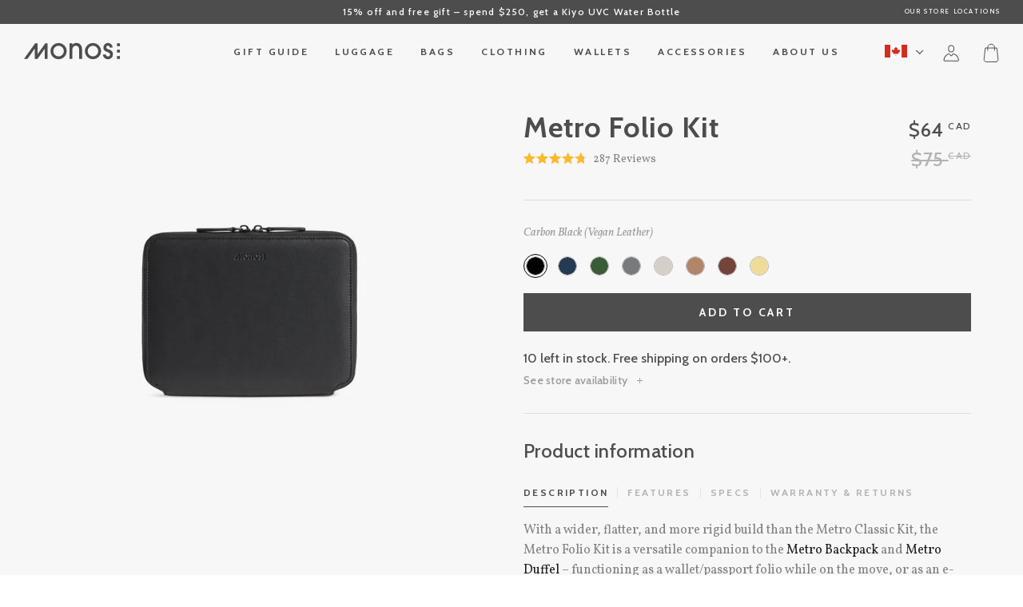

--- FILE ---
content_type: text/html; charset=utf-8
request_url: https://ca.monos.com/products/metro-folio-kit?variant=48058691846454
body_size: 105753
content:
<!doctype html>
<html class="no-js" lang="en">
<head>

    
    
    
    
    
      
      
    
  
  <!-- shop CA -->
  



    
    <script>
        window.shopCA = true;
        window.defaultCurrencySymbol = '$';
        window.defaultCurrencyName = 'CAD';
        window.shopLocation = 'CA';
    </script>
    

  
  <script>
    var translations = {"translations":[{"english":"Size","french":"Taille"},{"english":"Color: &nbsp;&nbsp;","french":"Couleur: &nbsp;&nbsp;"},{"english":"Size: &nbsp;&nbsp;","french":"Taille: &nbsp;&nbsp;"},{"english":"Limited Edition","french":"Édition limitée"},{"english":"Compare sizes","french":"Comparer les tailles"},{"english":"Airline compatibility","french":"Compatibilité avec les compagnies aériennes"},{"english":"Warranty &amp; Returns","french":"Garantie et retours"},{"english":"Durability","french":"Durabilité"},{"english":"Small","french":"Petit"},{"english":"Large","french":"Grand"},{"english":"Change size","french":"Changer de taille"},{"english":"in Large only","french":"en Grand seulement"},{"english":"Nylon","french":"Nylon"},{"english":"Vegan Leather","french":"Cuir Végétalien"},{"english":"Notify Me When Available","french":"Prévenez-moi lorsque le produit est disponible"},{"english":"Save 15% on essential accessories","french":"Économisez 15% sur les accessoires essentiels"},{"english":"Shop smart. Add other items and save $20 when you order together with your Carry-On.","french":"Faites des achats intelligents. Ajoutez d'autres articles et économisez 20 $ lorsque vous commandez en même temps que votre bagage cabine."},{"english":"Add the essentials and save","french":"Ajoutez les essentiels et économisez"},{"english":"Get 15% off a Luggage Cover or Packing Cubes with the purchase of a suitcase.","french":"Obtenez 15% de réduction sur une housse de valise ou des cubes de rangement à l'achat d'une valise."},{"english":"Get 15% off Packing Cubes with the purchase of a suitcase.","french":"Obtenez 15% de réduction sur les cubes de rangement à l'achat d'une valise."},{"english":"Save $20 with a set","french":"Économisez 20 $ avec un ensemble"},{"english":"Register to receive a notification when this item comes back in stock.","french":"Inscrivez-vous pour recevoir une notification lorsque cet article sera de nouveau en stock."},{"english":"Add Both &ndash; ","french":"Ajoutez-les &ndash; "},{"english":"Add Both – ","french":"Ajouter les deux – "},{"english":"colours available","french":"couleurs disponibles"},{"english":"sizes available","french":"tailles disponibles"},{"english":"See More","french":"Voir plus"},{"english":"Sign Up","french":"S'inscrire"},{"english":"Shop the Collection","french":"Découvrir la collection"},{"english":"Need help?","french":"Besoin d'aide?"},{"english":"Spécifications","french":"Spécs"},{"english":"New Arrivals","french":"Nouveautés"},{"english":"Best Sellers","french":"Meilleures ventes"},{"english":"Pre-Order","french":"Pré-commande"}]};
  </script>
  <!-- Aspire Tracking START -->
  <script> 

  !function(){var o=window.tdl=window.tdl||[];if(o.invoked)window.console&&console.error&&console.error("Tune snippet has been included more than once.");else{o.invoked=!0,o.methods=["init","identify","convert"],o.factory=function(n){return function(){var e=Array.prototype.slice.call(arguments);return e.unshift(n),o.push(e),o}};for(var e=0;e<o.methods.length;e++){var n=o.methods[e];o[n]=o.factory(n)}o.init=function(e){var n=document.createElement("script");n.type="text/javascript",n.async=!0,n.src="https://js.go2sdk.com/v2/tune.js";var t=document.getElementsByTagName("script")[0];t.parentNode.insertBefore(n,t),o.domain=e}}}(); 
  
  tdl.init("https://aspireiq.go2cloud.org") 
  tdl.identify() 
  </script>
  <!-- Aspire Tracking END -->

  <!-- Title and description ================================================ -->
  <title>
  Metro Folio Kit | Monos Travel Canada Luggage &amp; Bags &ndash; Monos Canada
  </title>

  
  <meta name="description" content="Metro Folio Kit functions as a wallet/passport and e-reader/tablet kit, and can be snapped onto the Metro Backpack and Duffel to suit your day’s needs.">
  

  <!-- Product meta ========================================================= -->
  <!-- /snippets/social-meta-tags.liquid -->


  <meta property="og:type" content="product">
  <meta property="og:title" content="Metro Folio Kit">
  
  <meta property="og:image" content="http://ca.monos.com/cdn/shop/products/Metro-Folio-CarbonBlack-3788_grande.png?v=1685601492">
  <meta property="og:image:secure_url" content="https://ca.monos.com/cdn/shop/products/Metro-Folio-CarbonBlack-3788_grande.png?v=1685601492">
  
  <meta property="og:image" content="http://ca.monos.com/cdn/shop/products/Metro-Folio-OxfordBlue-3786_cd0376c4-ee25-4bf2-a3da-680c254b0e77_grande.png?v=1685603189">
  <meta property="og:image:secure_url" content="https://ca.monos.com/cdn/shop/products/Metro-Folio-OxfordBlue-3786_cd0376c4-ee25-4bf2-a3da-680c254b0e77_grande.png?v=1685603189">
  
  <meta property="og:image" content="http://ca.monos.com/cdn/shop/products/Metro-Folio-JuniperGreen-3785_6868739b-9a99-490e-a0f5-1b0e5af3b16d_grande.png?v=1685597720">
  <meta property="og:image:secure_url" content="https://ca.monos.com/cdn/shop/products/Metro-Folio-JuniperGreen-3785_6868739b-9a99-490e-a0f5-1b0e5af3b16d_grande.png?v=1685597720">
  
  <meta property="og:price:amount" content="64">
  <meta property="og:price:currency" content="CAD">


  <meta property="og:description" content="Metro Folio Kit functions as a wallet/passport and e-reader/tablet kit, and can be snapped onto the Metro Backpack and Duffel to suit your day’s needs.">

  <meta property="og:url" content="https://ca.monos.com/products/metro-folio-kit">
  <meta property="og:site_name" content="Monos Canada">







  <meta name="twitter:card" content="product">
  <meta name="twitter:title" content="Metro Folio Kit">
  <meta name="twitter:description" content="  Description With a wider, flatter, and more rigid build than the Metro Classic Kit, the Metro Folio Kit is a versatile companion to the Metro Backpack and Metro Duffel – functioning as a wallet/passport folio while on the move, or as an e-reader/tablet kit when you’re out relaxing by the pool. Designed with QuickSnap™, the Metro Folio Kit is compatible with both the Metro Backpack and Duffel so you can easily swap kits according to your day’s needs. Crafted with water-resistant ultra-microfibre vegan leather, the Metro Folio Kit has pockets for your passport, travel documents, mini tablet or e-reader, SD card, and credit cards. Elastic loops for your pens and cords, a removable key ring, and small zippered pocket ensure you always have a place for your essentials. Features QuickSnap™ – compatible with Metro Backpack and Metro Duffel Made">
  <meta name="twitter:image" content="https://ca.monos.com/cdn/shop/products/Metro-Folio-CarbonBlack-3788_medium.png?v=1685601492">
  <meta name="twitter:image:width" content="240">
  <meta name="twitter:image:height" content="240">
  <meta name="twitter:label1" content="Price">
  
  <meta name="twitter:data1" content="$64">
  
  <meta name="twitter:label2" content="Brand">
  <meta name="twitter:data2" content="Monos">
  



  <!-- Helpers ============================================================== -->
  <meta http-equiv="X-UA-Compatible" content="IE=edge,chrome=1">
  <meta name="viewport" content="width=device-width,initial-scale=1">
  <meta name="theme-color" content="#1a1a1a">
  
  <meta name="google-site-verification" content="kV64R9q1766TLMtKf4anDcAJLL89mB4IvOIZbWu2T1w" />
  
<link rel="canonical" href="https://ca.monos.com/products/metro-folio-kit"><script>var motivator_threshold = 250,
      motivator_msg = '[currency][quantity] more and get a free gift',
      motivator_unlocked = 'Free gift added!',
      motivator_product_price
      motivator_gift_id = 45773942718774;</script>
  <link rel="preconnect" href="https://cdn.shopify.com" crossorigin>
  

  
  <!-- CSS ================================================================== -->
  
<!-- css variables -->
<style data-shopify>
/* Swatch colors start */ .swatch__color[title^="White"] { background-color: #ffffff; } .swatch__color[title^="Black"] { background-color: #000000; } .swatch__color[title^="Desert Taupe"] { background-color: #c7b9ad; } .swatch__color[title^="Olive Green"] { background-color: #555334; } .swatch__color[title^="Storm Grey"] { background-color: #8a8a8d; } .swatch__color[title^="Grey"] { background-color: #b3b3b3; } .swatch__color[title^="Ocean Blue"] { background-color: #002e5c; } .swatch__color[title^="Rose Quartz"] { background-color: #e6bab4; } .swatch__color[title^="Midnight Black"] { background-color: #000000; } .swatch__color[title^="Blue Haze"] { background-color: #d5dce6; } .swatch__color[title^="Stellar White"] { background-color: #ffffff; } .swatch__color[title^="Terracotta"] { background-color: #863a35; } .swatch__color[title^="Tan"] { background-color: #c5b9ac; } .swatch__color[title^="Carbon Black"] { background-color: #000000; } .swatch__color[title^="Oxford Blue"] { background-color: #243b51; } .swatch__color[title^="Juniper Green"] { background-color: #3a5c38; } .swatch__color[title^="Dover Grey"] { background-color: #777b7c; } .swatch__color[title^="Ivory"] { background-color: #d5cfc7; } .swatch__color[title^="Saddle Tan"] { background-color: #b1856a; } .swatch__color[title^="Mahogany"] { background-color: #73443b; } .swatch__color[title^="Castle Rock"] { background-color: #E3DDD4; } .swatch__color[title^="Graphite"] { background-color: #575450; } .swatch__color[title^="Blue Hour"] { background-color: #4E5B6B; } .swatch__color[title^="Salt Spring"] { background-color: #CCD6D9; } .swatch__color[title^="Meadow"] { background-color: #DEDBAF; } .swatch__color[title^="Tuscan Sun"] { background-color: #F1D0AB; } .swatch__color[title^="Moss"] { background-color: #9A9884; } .swatch__color[title^="Espresso"] { background-color: #654846; } .swatch__color[title^="Heather Charcoal"] { background-color: #585759; } .swatch__color[title^="Champagne"] { background-color: #c5b9ab; } .swatch__color[title^="Obsidian"] { background-color: #000000; } .swatch__color[title^="Silver"] { background-color: #bfbfbf; } .swatch__color[title^="Navy"] { background-color: #373F54; } .swatch__color[title^="Mist"] { background-color: #DFDAD7; } .swatch__color[title^="Cypress Green"] { background-color: #5A6942; } .swatch__color[title^="Cream"] { background-color: #F1EFE3; } .swatch__color[title^="Banana Pudding"] { background-color: #FCE69D; } .swatch__color[title^="Purple Icing"] { background-color: #E1BEEB; } .swatch__color[title^="Sage Green"] { background-color: #9AB3A7; } .swatch__color[title^="Cliff Stone"] { background-color: #CCB090; } .swatch__color[title^="Dune Grass"] { background-color: #776C52; } .swatch__color[title^="Cactus"] { background-color: #91946E; } .swatch__color[title^="Adobe Brown"] { background-color: #5F4D40; } .swatch__color[title^="Elemental Blue"] { background-color: #698295; } .swatch__color[title^="Aspen Silver"] { background-color: #C4C4C4; } .swatch__color[title^="Champagne Gold"] { background-color: #C5B6A7; } .swatch__color[title^="Caviar Black"] { background-color: #000000; } .swatch__color[title^="Ecru"] { background-color: #EBE2D1; } .swatch__color[title^="Abyss Blue"] { background-color: #383E4B; } .swatch__color[title^="Mint"] { background-color: #93A38C; } .swatch__color[title^="Orchid"] { background-color: #C2ABB0; } .swatch__color[title^="Terrazzo"] { background-size:cover;background-position:center;background-image:url("//cdn.shopify.com/s/files/1/0730/5796/0246/files/terrazzo.svg?v=1733592886"); } .swatch__color[title^="Houndstooth"] { background-size:cover;background-position:center;background-image:url("//cdn.shopify.com/s/files/1/0730/5796/0246/files/houndstooth-swatch.png?v=1752037553"); } .swatch__color[title^="Arles Blue"] { background-color: #223242; } .swatch__color[title^="Coastal Blue"] { background-color: #005C9F; } .swatch__color[title^="Jungle Green"] { background-color: #007844; } .swatch__color[title^="Banana"] { background-color: #F0DC9A; } .swatch__color[title^="Poplin Stripe Coastal Blue"] { background-size:cover;background-position:center;background-image:url("//cdn.shopify.com/s/files/1/0730/5796/0246/files/Poplin_Stripe_Coastal_Blue.png?v=1764696665"); } .swatch__color[title^="Poplin Stripe Black"] { background-size:cover;background-position:center;background-image:url("//cdn.shopify.com/s/files/1/0730/5796/0246/files/Poplin_Stripe_Black.png?v=1764696665"); } .swatch__color[title^="Natural"] { background-size:cover;background-position:center;background-image:url("//cdn.shopify.com/s/files/1/0730/5796/0246/files/Raffia.png?v=1764696666"); } .swatch__color[title^="Slate"] { background-color: #343434; } div[data-product-handle^="gesso"] .swatch__color[title^="Moss"] { background-color: #544F3A; }/* Swatch colors end */

@font-face {
  font-family: 'icons';
  src: url('//ca.monos.com/cdn/shop/t/560/assets/icons.eot?v=33645675370527648931768241293');
  src: url('//ca.monos.com/cdn/shop/t/560/assets/icons.eot?v=33645675370527648931768241293#iefix') format("embedded-opentype"),
       url('//ca.monos.com/cdn/shop/t/560/assets/icons.woff?v=3715827288646208141768241293') format("woff"),
       url('//ca.monos.com/cdn/shop/t/560/assets/icons.ttf?v=105297763297538311311768241293') format("truetype"),
       url('//ca.monos.com/cdn/shop/t/560/assets/icons.svg?v=80220311310459971271768241293#timber-icons') format("svg");
  font-weight: normal;
  font-style: normal;
}
/* GOOGLE FONTS */
/* vietnamese */
@font-face {
  font-family: 'Cabin';
  font-style: normal;
  font-weight: 400;
  font-stretch: 100%;
  font-display: swap;
  src: url("//ca.monos.com/cdn/shop/t/560/assets/cabin-vn.woff2?v=56283147200642931911768241293") format('woff2');
  unicode-range: U+0102-0103, U+0110-0111, U+0128-0129, U+0168-0169, U+01A0-01A1, U+01AF-01B0, U+1EA0-1EF9, U+20AB;
}
/* latin-ext */
@font-face {
  font-family: 'Cabin';
  font-style: normal;
  font-weight: 400;
  font-stretch: 100%;
  font-display: swap;
  src: url("//ca.monos.com/cdn/shop/t/560/assets/cabin-ltn-ext.woff2?v=89760") format('woff2');
  unicode-range: U+0100-02AF, U+1E00-1EFF, U+2020, U+20A0-20AB, U+20AD-20CF, U+2113, U+2C60-2C7F, U+A720-A7FF;
}
/* latin */
@font-face {
  font-family: 'Cabin';
  font-style: normal;
  font-weight: 400;
  font-stretch: 100%;
  font-display: swap;
  src: url("//ca.monos.com/cdn/shop/t/560/assets/cabin-ltn.woff2?v=13831614576785101121768241293") format('woff2');
  unicode-range: U+0000-00FF, U+0131, U+0152-0153, U+02BB-02BC, U+02C6, U+02DA, U+02DC, U+2000-206F, U+2074, U+20AC, U+2122, U+2191, U+2193, U+2212, U+2215, U+FEFF, U+FFFD;
}
/* vietnamese */
@font-face {
  font-family: 'Cabin';
  font-style: normal;
  font-weight: 500;
  font-stretch: 100%;
  font-display: swap;
  src: url("//ca.monos.com/cdn/shop/t/560/assets/cabin-vn.woff2?v=56283147200642931911768241293") format('woff2');
  unicode-range: U+0102-0103, U+0110-0111, U+0128-0129, U+0168-0169, U+01A0-01A1, U+01AF-01B0, U+1EA0-1EF9, U+20AB;
}
/* latin-ext */
@font-face {
  font-family: 'Cabin';
  font-style: normal;
  font-weight: 500;
  font-stretch: 100%;
  font-display: swap;
  src: url("//ca.monos.com/cdn/shop/t/560/assets/cabin-ltn-ext.woff2?v=89760") format('woff2');
  unicode-range: U+0100-02AF, U+1E00-1EFF, U+2020, U+20A0-20AB, U+20AD-20CF, U+2113, U+2C60-2C7F, U+A720-A7FF;
}
/* latin */
@font-face {
  font-family: 'Cabin';
  font-style: normal;
  font-weight: 500;
  font-stretch: 100%;
  font-display: swap;
  src: url("//ca.monos.com/cdn/shop/t/560/assets/cabin-ltn.woff2?v=13831614576785101121768241293") format('woff2');
  unicode-range: U+0000-00FF, U+0131, U+0152-0153, U+02BB-02BC, U+02C6, U+02DA, U+02DC, U+2000-206F, U+2074, U+20AC, U+2122, U+2191, U+2193, U+2212, U+2215, U+FEFF, U+FFFD;
}
/* vietnamese */
@font-face {
  font-family: 'Cabin';
  font-style: normal;
  font-weight: 600;
  font-stretch: 100%;
  font-display: swap;
  src: url("//ca.monos.com/cdn/shop/t/560/assets/cabin-vn.woff2?v=56283147200642931911768241293") format('woff2');
  unicode-range: U+0102-0103, U+0110-0111, U+0128-0129, U+0168-0169, U+01A0-01A1, U+01AF-01B0, U+1EA0-1EF9, U+20AB;
}
/* latin-ext */
@font-face {
  font-family: 'Cabin';
  font-style: normal;
  font-weight: 600;
  font-stretch: 100%;
  font-display: swap;
  src: url("//ca.monos.com/cdn/shop/t/560/assets/cabin-ltn-ext.woff2?v=89760") format('woff2');
  unicode-range: U+0100-02AF, U+1E00-1EFF, U+2020, U+20A0-20AB, U+20AD-20CF, U+2113, U+2C60-2C7F, U+A720-A7FF;
}
/* latin */
@font-face {
  font-family: 'Cabin';
  font-style: normal;
  font-weight: 600;
  font-stretch: 100%;
  font-display: swap;
  src: url("//ca.monos.com/cdn/shop/t/560/assets/cabin-ltn.woff2?v=13831614576785101121768241293") format('woff2');
  unicode-range: U+0000-00FF, U+0131, U+0152-0153, U+02BB-02BC, U+02C6, U+02DA, U+02DC, U+2000-206F, U+2074, U+20AC, U+2122, U+2191, U+2193, U+2212, U+2215, U+FEFF, U+FFFD;
}
/* vietnamese */
@font-face {
  font-family: 'Cabin';
  font-style: normal;
  font-weight: 700;
  font-stretch: 100%;
  font-display: swap;
  src: url("//ca.monos.com/cdn/shop/t/560/assets/cabin-vn.woff2?v=56283147200642931911768241293") format('woff2');
  unicode-range: U+0102-0103, U+0110-0111, U+0128-0129, U+0168-0169, U+01A0-01A1, U+01AF-01B0, U+1EA0-1EF9, U+20AB;
}
/* latin-ext */
@font-face {
  font-family: 'Cabin';
  font-style: normal;
  font-weight: 700;
  font-stretch: 100%;
  font-display: swap;
  src: url("//ca.monos.com/cdn/shop/t/560/assets/cabin-ltn-ext.woff2?v=89760") format('woff2');
  unicode-range: U+0100-02AF, U+1E00-1EFF, U+2020, U+20A0-20AB, U+20AD-20CF, U+2113, U+2C60-2C7F, U+A720-A7FF;
}
/* latin */
@font-face {
  font-family: 'Cabin';
  font-style: normal;
  font-weight: 700;
  font-stretch: 100%;
  font-display: swap;
  src: url("//ca.monos.com/cdn/shop/t/560/assets/cabin-ltn.woff2?v=13831614576785101121768241293") format('woff2');
  unicode-range: U+0000-00FF, U+0131, U+0152-0153, U+02BB-02BC, U+02C6, U+02DA, U+02DC, U+2000-206F, U+2074, U+20AC, U+2122, U+2191, U+2193, U+2212, U+2215, U+FEFF, U+FFFD;
}
/* cyrillic-ext */
@font-face {
  font-family: 'Vollkorn';
  font-style: italic;
  font-weight: 400;
  font-display: swap;
  src: url("//ca.monos.com/cdn/shop/t/560/assets/vollkorn-cyrillic-ext-italic.woff2?v=179843599235134448341768241293") format('woff2');
  unicode-range: U+0460-052F, U+1C80-1C88, U+20B4, U+2DE0-2DFF, U+A640-A69F, U+FE2E-FE2F;
}
/* cyrillic */
@font-face {
  font-family: 'Vollkorn';
  font-style: italic;
  font-weight: 400;
  font-display: swap;
  src: url("//ca.monos.com/cdn/shop/t/560/assets/vollkorn-cyrillic-italic.woff2?v=142850887370611141741768241293") format('woff2');
  unicode-range: U+0301, U+0400-045F, U+0490-0491, U+04B0-04B1, U+2116;
}
/* greek */
@font-face {
  font-family: 'Vollkorn';
  font-style: italic;
  font-weight: 400;
  font-display: swap;
  src: url("//ca.monos.com/cdn/shop/t/560/assets/vollkorn-greek-italic.woff2?v=122695530536224526891768241293") format('woff2');
  unicode-range: U+0370-03FF;
}
/* vietnamese */
@font-face {
  font-family: 'Vollkorn';
  font-style: italic;
  font-weight: 400;
  font-display: swap;
  src: url("//ca.monos.com/cdn/shop/t/560/assets/vollkorn-vn-italic.woff2?v=169015917065499858561768241293") format('woff2');
  unicode-range: U+0102-0103, U+0110-0111, U+0128-0129, U+0168-0169, U+01A0-01A1, U+01AF-01B0, U+1EA0-1EF9, U+20AB;
}
/* latin-ext */
@font-face {
  font-family: 'Vollkorn';
  font-style: italic;
  font-weight: 400;
  font-display: swap;
  src: url("//ca.monos.com/cdn/shop/t/560/assets/vollkorn-ltn-ext-italic.woff2?v=80682334580728142271768241293") format('woff2');
  unicode-range: U+0100-02AF, U+1E00-1EFF, U+2020, U+20A0-20AB, U+20AD-20CF, U+2113, U+2C60-2C7F, U+A720-A7FF;
}
/* latin */
@font-face {
  font-family: 'Vollkorn';
  font-style: italic;
  font-weight: 400;
  font-display: swap;
  src: url("//ca.monos.com/cdn/shop/t/560/assets/vollkorn-ltn-italic.woff2?v=2630424346753663491768241293") format('woff2');
  unicode-range: U+0000-00FF, U+0131, U+0152-0153, U+02BB-02BC, U+02C6, U+02DA, U+02DC, U+2000-206F, U+2074, U+20AC, U+2122, U+2191, U+2193, U+2212, U+2215, U+FEFF, U+FFFD;
}
/* cyrillic-ext */
@font-face {
  font-family: 'Vollkorn';
  font-style: normal;
  font-weight: 400;
  font-display: swap;
  src: url("//ca.monos.com/cdn/shop/t/560/assets/vollkorn-cyrillic-ext-normal.woff2?v=48380255120263704241768241293") format('woff2');
  unicode-range: U+0460-052F, U+1C80-1C88, U+20B4, U+2DE0-2DFF, U+A640-A69F, U+FE2E-FE2F;
}
/* cyrillic */
@font-face {
  font-family: 'Vollkorn';
  font-style: normal;
  font-weight: 400;
  font-display: swap;
  src: url("//ca.monos.com/cdn/shop/t/560/assets/vollkorn-cyrillic-normal.woff2?v=16859642782656725431768241293") format('woff2');
  unicode-range: U+0301, U+0400-045F, U+0490-0491, U+04B0-04B1, U+2116;
}
/* greek */
@font-face {
  font-family: 'Vollkorn';
  font-style: normal;
  font-weight: 400;
  font-display: swap;
  src: url("//ca.monos.com/cdn/shop/t/560/assets/vollkorn-greek-normal.woff2?v=107053542979435210801768241293") format('woff2');
  unicode-range: U+0370-03FF;
}
/* vietnamese */
@font-face {
  font-family: 'Vollkorn';
  font-style: normal;
  font-weight: 400;
  font-display: swap;
  src: url("//ca.monos.com/cdn/shop/t/560/assets/vollkorn-vn-normal.woff2?v=90458279207193191321768241293") format('woff2');
  unicode-range: U+0102-0103, U+0110-0111, U+0128-0129, U+0168-0169, U+01A0-01A1, U+01AF-01B0, U+1EA0-1EF9, U+20AB;
}
/* latin-ext */
@font-face {
  font-family: 'Vollkorn';
  font-style: normal;
  font-weight: 400;
  font-display: swap;
  src: url("//ca.monos.com/cdn/shop/t/560/assets/vollkorn-ltn-ext-normal.woff2?v=49276656815840697261768241293") format('woff2');
  unicode-range: U+0100-02AF, U+1E00-1EFF, U+2020, U+20A0-20AB, U+20AD-20CF, U+2113, U+2C60-2C7F, U+A720-A7FF;
}
/* latin */
@font-face {
  font-family: 'Vollkorn';
  font-style: normal;
  font-weight: 400;
  font-display: swap;
  src: url("//ca.monos.com/cdn/shop/t/560/assets/vollkorn-ltn-normal.woff2?v=83836054426432211261768241293") format('woff2');
  unicode-range: U+0000-00FF, U+0131, U+0152-0153, U+02BB-02BC, U+02C6, U+02DA, U+02DC, U+2000-206F, U+2074, U+20AC, U+2122, U+2191, U+2193, U+2212, U+2215, U+FEFF, U+FFFD;
}
/* cyrillic-ext */
@font-face {
  font-family: 'Vollkorn SC';
  font-style: normal;
  font-weight: 600;
  font-display: swap;
  src: url("//ca.monos.com/cdn/shop/t/560/assets/vollkorn-sc-cyrillic-ext.woff2?v=131458234521555275721768241293") format('woff2');
  unicode-range: U+0460-052F, U+1C80-1C88, U+20B4, U+2DE0-2DFF, U+A640-A69F, U+FE2E-FE2F;
}
/* cyrillic */
@font-face {
  font-family: 'Vollkorn SC';
  font-style: normal;
  font-weight: 600;
  font-display: swap;
  src: url("//ca.monos.com/cdn/shop/t/560/assets/vollkorn-sc-cyrillic.woff2?v=170570535809306318391768241293") format('woff2');
  unicode-range: U+0301, U+0400-045F, U+0490-0491, U+04B0-04B1, U+2116;
}
/* vietnamese */
@font-face {
  font-family: 'Vollkorn SC';
  font-style: normal;
  font-weight: 600;
  font-display: swap;
  src: url("//ca.monos.com/cdn/shop/t/560/assets/vollkorn-sc-vn.woff2?v=70249066198437348501768241293") format('woff2');
  unicode-range: U+0102-0103, U+0110-0111, U+0128-0129, U+0168-0169, U+01A0-01A1, U+01AF-01B0, U+1EA0-1EF9, U+20AB;
}
/* latin-ext */
@font-face {
  font-family: 'Vollkorn SC';
  font-style: normal;
  font-weight: 600;
  font-display: swap;
  src: url("//ca.monos.com/cdn/shop/t/560/assets/vollkorn-sc-ltn-ext.woff2?v=102528228879814163881768241293") format('woff2');
  unicode-range: U+0100-02AF, U+1E00-1EFF, U+2020, U+20A0-20AB, U+20AD-20CF, U+2113, U+2C60-2C7F, U+A720-A7FF;
}
/* latin */
@font-face {
  font-family: 'Vollkorn SC';
  font-style: normal;
  font-weight: 600;
  font-display: swap;
  src: url("//ca.monos.com/cdn/shop/t/560/assets/vollkorn-sc-ltn.woff2?v=33630306707684087511768241293") format('woff2');
  unicode-range: U+0000-00FF, U+0131, U+0152-0153, U+02BB-02BC, U+02C6, U+02DA, U+02DC, U+2000-206F, U+2074, U+20AC, U+2122, U+2191, U+2193, U+2212, U+2215, U+FEFF, U+FFFD;
}
:root {

  /* ================ Color Variables ================ */
  ---color-primary: #1a1a1a;
  ---color-splash: #1a1a1a;
  ---color-black: #000;
  ---color-white: #fff;

  ---color-text-body: #808080;
  ---color-text-light: #b3b3b3;
  ---color-text-dark: #4d4d4d;

  ---color-light-blue: #ecf5f7;
  ---color-light-sand: #f9f5f0;
  ---color-light-grey: #f2f2f2;

  ---color-border: #dddddd;
  ---color-border-safe: #484848;

  /* ================ Typography ================ */

  ---font-stack-body: 'Vollkorn', serif;
  ---font-style-body: normal;
  ---font-weight-body: 400;
  ---font-weight-body-bold: 700;
  ---font-adjust-body: 1.0;

  ---font-stack-heading: 'Cabin', sans-serif;
  ---font-style-heading: normal;
  ---font-weight-heading: 500;
  ---font-weight-heading-bold: 700;
  ---font-adjust-heading: 1.0;
  
    ---font-heading-space: initial;
    ---font-heading-caps: initial;
  

  ---font-stack-accent: 'Vollkorn SC', serif;
  ---font-style-accent: normal;
  ---font-weight-accent: 600;
  ---font-weight-accent-bold: 600;
  ---font-adjust-accent: 1.0;

  ---color-primary: #1a1a1a;
  ---color-splash: #1a1a1a;
  ---color-body-text: #808080;
  ---color-body-bg: #ffffff;

  ---color-border: #dddddd;
  ---color-border-safe: #484848;
  ---color-info-bg: #4d4d4d;
  ---color-info-text: #ffffff;
  ---color-nav: #ffffff;
  ---color-nav-text: #4d4d4d;

  ---color-footer-bg: #4d4d4d;
  ---color-footer-text: #b3b3b3;
  ---color-home-dark: #2e3438;
  ---color-home-dark-50: #abb4ba;

  ---color-home-light: #f7f7f7;
  ---color-product-bg: #f7f7f7;
  ---color-product-arrows: #cccccc;
  ---body-font-adjust: 1.0;
  ---title-font-adjust: 1.0;
  ---accent-font-adjust: 0.8;
  ---color-footer-social-link: #e5e5e5;
  --icon-zoom: url('//ca.monos.com/cdn/shop/t/560/assets/icon-zoom.png?v=98906921251459332801768241293');
  --icon-zoom-2: url('//ca.monos.com/cdn/shop/t/560/assets/icon-zoom@2x.png?v=149367291043163569411768241293');
  --icon-zoom-close: url('//ca.monos.com/cdn/shop/t/560/assets/icon-zoom-close.png?v=145518541429771837691768241293');
  --icon-zoom-close-2: url('//ca.monos.com/cdn/shop/t/560/assets/icon-zoom-close@2x.png?v=110115506254555356631768241293');
  --icon-prev: url('//ca.monos.com/cdn/shop/t/560/assets/icon-prev.png?v=81717624553930801501768241293');
  --icon-prev-2: url('//ca.monos.com/cdn/shop/t/560/assets/icon-prev@2x.png?v=74843130777965719861768241293');
  --icon-next: url('//ca.monos.com/cdn/shop/t/560/assets/icon-next.png?v=177090279086231029151768241293');
  --icon-next-2: url('//ca.monos.com/cdn/shop/t/560/assets/icon-next@2x.png?v=139634068499704669981768241293');
  --icon-loading: url('//ca.monos.com/cdn/shop/t/560/assets/loading.gif?v=15719744894410923051768241293');
  --icon-loader: url('//ca.monos.com/cdn/shop/t/560/assets/loader.gif?v=21251715395396625211768241293');
  --icon-close: url('//ca.monos.com/cdn/shop/t/560/assets/close.svg?v=141251416448518661441768241293');
  --flag-cad: url('//ca.monos.com/cdn/shop/t/560/assets/flag-cad.jpg?v=179443821574061470651768241293');
  --flag-usd: url('//ca.monos.com/cdn/shop/t/560/assets/flag-usd.jpg?v=49471989911373465641768241293');
  --flag-gbp: url('//ca.monos.com/cdn/shop/t/560/assets/flag-gbp.svg?v=167467473532472547621768241293');
  --flag-aud: url('//ca.monos.com/cdn/shop/t/560/assets/flag-aud.png?v=124099339364982033301768241293');
  --flag-eur: url('//ca.monos.com/cdn/shop/t/560/assets/flag-eu.jpg?v=150525284889030914351768241293');
  --flag-ger: url('//ca.monos.com/cdn/shop/t/560/assets/flag-ger.jpg?v=42499056999546637161768241293');
  --icon-twitter-x: url('//ca.monos.com/cdn/shop/t/560/assets/x-icon.png?v=101672623411317442561768241293');
  --icon-tiktok: url('//ca.monos.com/cdn/shop/t/560/assets/tiktok-icon.png?v=88390118317086545611768241293');
  --before-after-handle: url('//ca.monos.com/cdn/shop/t/560/assets/before-after-handle.png?v=181547864362757474981768241293');
  --houndstooth-swatch: url('//ca.monos.com/cdn/shop/t/560/assets/houndstooth-swatch.png?v=19110495191613977931768241293');
}
</style>
  

  <link rel="preload" href="//ca.monos.com/cdn/shop/t/560/assets/vendor.js?v=102905811154281843671768241293" as="script">
  <link rel="preload" href="//ca.monos.com/cdn/shop/t/560/assets/theme.js?v=142804453766862629151768588077" as="script">
  <link rel="preload" href="//ca.monos.com/cdn/shop/t/560/assets/theme.min.css?v=174529057857805980441768588076" as="style">

  <link href="//ca.monos.com/cdn/shop/t/560/assets/theme.min.css?v=174529057857805980441768588076" rel="stylesheet" type="text/css" media="all" />
  
    
    <style>
      
.product-section.variant--soldout[data-variant-title^="Terrazzo"] .add-to-cart-wrapper [type=submit] { display: block !important;}
        .product-section.variant--soldout[data-variant-title^="Terrazzo"] .klaviyo-bis-trigger { display: none !important; }
      
.product-section.variant--soldout[data-variant-title^="Sage Green"] .add-to-cart-wrapper [type=submit] { display: block !important;}
        .product-section.variant--soldout[data-variant-title^="Sage Green"] .klaviyo-bis-trigger { display: none !important; }
      
.product-section.variant--soldout[data-variant-title^="Stellar White"] .add-to-cart-wrapper [type=submit] { display: block !important;}
        .product-section.variant--soldout[data-variant-title^="Stellar White"] .klaviyo-bis-trigger { display: none !important; }
      
.product-section.variant--soldout[data-variant-title^="Adobe Brown"] .add-to-cart-wrapper [type=submit] { display: block !important;}
        .product-section.variant--soldout[data-variant-title^="Adobe Brown"] .klaviyo-bis-trigger { display: none !important; }
      
.product-section.variant--soldout[data-variant-title^="Cactus"] .add-to-cart-wrapper [type=submit] { display: block !important;}
        .product-section.variant--soldout[data-variant-title^="Cactus"] .klaviyo-bis-trigger { display: none !important; }
      
.product-section.variant--soldout[data-variant-title^="Set of Six / Cactus"] .add-to-cart-wrapper [type=submit] { display: block !important;}
        .product-section.variant--soldout[data-variant-title^="Set of Six / Cactus"] .klaviyo-bis-trigger { display: none !important; }
      
.product-section.variant--soldout[data-variant-title^="Set of Four / Cactus"] .add-to-cart-wrapper [type=submit] { display: block !important;}
        .product-section.variant--soldout[data-variant-title^="Set of Four / Cactus"] .klaviyo-bis-trigger { display: none !important; }
      
.product-section.variant--soldout[data-variant-title^="Elemental Blue"] .add-to-cart-wrapper [type=submit] { display: block !important;}
        .product-section.variant--soldout[data-variant-title^="Elemental Blue"] .klaviyo-bis-trigger { display: none !important; }
      
.product-section.variant--soldout[data-variant-title^="Purple Icing"] .add-to-cart-wrapper [type=submit] { display: block !important;}
        .product-section.variant--soldout[data-variant-title^="Purple Icing"] .klaviyo-bis-trigger { display: none !important; }
      
.product-section.variant--soldout[data-variant-title^="Banana Pudding"] .add-to-cart-wrapper [type=submit] { display: block !important;}
        .product-section.variant--soldout[data-variant-title^="Banana Pudding"] .klaviyo-bis-trigger { display: none !important; }
      
.product-section.variant--soldout[data-variant-title^="Rose Quartz"] .add-to-cart-wrapper [type=submit] { display: block !important;}
        .product-section.variant--soldout[data-variant-title^="Rose Quartz"] .klaviyo-bis-trigger { display: none !important; }
      
.product-section.variant--soldout[data-variant-title^="Blue Haze"] .add-to-cart-wrapper [type=submit] { display: block !important;}
        .product-section.variant--soldout[data-variant-title^="Blue Haze"] .klaviyo-bis-trigger { display: none !important; }
      
    </style>
  

  <script src="//ca.monos.com/cdn/shop/t/560/assets/vendor.js?v=102905811154281843671768241293" type="text/javascript"></script>

  

  <script>
    var moneyFormat = "${{amount_no_decimals}}";
    
      moneyFormat = '$\{\{amount_no_decimals\}\} ';
    
    var moneyFormatLight = "${{amount_no_decimals}}";
    var theme = {
      strings: {
        addToCart: "Add to Cart",
        soldOut: "Sold Out",
        unavailable: "Unavailable"
      },
      moneyFormat: moneyFormat
    };
  </script>
  
  
  

  <!-- Header hook for plugins ============================================== -->
  <script>window.performance && window.performance.mark && window.performance.mark('shopify.content_for_header.start');</script><meta id="shopify-digital-wallet" name="shopify-digital-wallet" content="/73057960246/digital_wallets/dialog">
<meta name="shopify-checkout-api-token" content="768bf16d8903e5e8c3777977f70e8670">
<meta id="in-context-paypal-metadata" data-shop-id="73057960246" data-venmo-supported="false" data-environment="production" data-locale="en_US" data-paypal-v4="true" data-currency="CAD">
<link rel="alternate" type="application/json+oembed" href="https://ca.monos.com/products/metro-folio-kit.oembed">
<script async="async" src="/checkouts/internal/preloads.js?locale=en-CA"></script>
<link rel="preconnect" href="https://shop.app" crossorigin="anonymous">
<script async="async" src="https://shop.app/checkouts/internal/preloads.js?locale=en-CA&shop_id=73057960246" crossorigin="anonymous"></script>
<script id="apple-pay-shop-capabilities" type="application/json">{"shopId":73057960246,"countryCode":"CA","currencyCode":"CAD","merchantCapabilities":["supports3DS"],"merchantId":"gid:\/\/shopify\/Shop\/73057960246","merchantName":"Monos Canada","requiredBillingContactFields":["postalAddress","email","phone"],"requiredShippingContactFields":["postalAddress","email","phone"],"shippingType":"shipping","supportedNetworks":["visa","masterCard","amex","discover","interac","jcb"],"total":{"type":"pending","label":"Monos Canada","amount":"1.00"},"shopifyPaymentsEnabled":true,"supportsSubscriptions":true}</script>
<script id="shopify-features" type="application/json">{"accessToken":"768bf16d8903e5e8c3777977f70e8670","betas":["rich-media-storefront-analytics"],"domain":"ca.monos.com","predictiveSearch":true,"shopId":73057960246,"locale":"en"}</script>
<script>var Shopify = Shopify || {};
Shopify.shop = "monostravel-can.myshopify.com";
Shopify.locale = "en";
Shopify.currency = {"active":"CAD","rate":"1.0"};
Shopify.country = "CA";
Shopify.theme = {"name":"[260123] Monos v5 - Valentine's day + Covers","id":182371811638,"schema_name":"Monos","schema_version":"1.5.0","theme_store_id":null,"role":"main"};
Shopify.theme.handle = "null";
Shopify.theme.style = {"id":null,"handle":null};
Shopify.cdnHost = "ca.monos.com/cdn";
Shopify.routes = Shopify.routes || {};
Shopify.routes.root = "/";</script>
<script type="module">!function(o){(o.Shopify=o.Shopify||{}).modules=!0}(window);</script>
<script>!function(o){function n(){var o=[];function n(){o.push(Array.prototype.slice.apply(arguments))}return n.q=o,n}var t=o.Shopify=o.Shopify||{};t.loadFeatures=n(),t.autoloadFeatures=n()}(window);</script>
<script>
  window.ShopifyPay = window.ShopifyPay || {};
  window.ShopifyPay.apiHost = "shop.app\/pay";
  window.ShopifyPay.redirectState = null;
</script>
<script id="shop-js-analytics" type="application/json">{"pageType":"product"}</script>
<script defer="defer" async type="module" src="//ca.monos.com/cdn/shopifycloud/shop-js/modules/v2/client.init-shop-cart-sync_BdyHc3Nr.en.esm.js"></script>
<script defer="defer" async type="module" src="//ca.monos.com/cdn/shopifycloud/shop-js/modules/v2/chunk.common_Daul8nwZ.esm.js"></script>
<script type="module">
  await import("//ca.monos.com/cdn/shopifycloud/shop-js/modules/v2/client.init-shop-cart-sync_BdyHc3Nr.en.esm.js");
await import("//ca.monos.com/cdn/shopifycloud/shop-js/modules/v2/chunk.common_Daul8nwZ.esm.js");

  window.Shopify.SignInWithShop?.initShopCartSync?.({"fedCMEnabled":true,"windoidEnabled":true});

</script>
<script defer="defer" async type="module" src="//ca.monos.com/cdn/shopifycloud/shop-js/modules/v2/client.payment-terms_MV4M3zvL.en.esm.js"></script>
<script defer="defer" async type="module" src="//ca.monos.com/cdn/shopifycloud/shop-js/modules/v2/chunk.common_Daul8nwZ.esm.js"></script>
<script defer="defer" async type="module" src="//ca.monos.com/cdn/shopifycloud/shop-js/modules/v2/chunk.modal_CQq8HTM6.esm.js"></script>
<script type="module">
  await import("//ca.monos.com/cdn/shopifycloud/shop-js/modules/v2/client.payment-terms_MV4M3zvL.en.esm.js");
await import("//ca.monos.com/cdn/shopifycloud/shop-js/modules/v2/chunk.common_Daul8nwZ.esm.js");
await import("//ca.monos.com/cdn/shopifycloud/shop-js/modules/v2/chunk.modal_CQq8HTM6.esm.js");

  
</script>
<script>
  window.Shopify = window.Shopify || {};
  if (!window.Shopify.featureAssets) window.Shopify.featureAssets = {};
  window.Shopify.featureAssets['shop-js'] = {"shop-cart-sync":["modules/v2/client.shop-cart-sync_QYOiDySF.en.esm.js","modules/v2/chunk.common_Daul8nwZ.esm.js"],"init-fed-cm":["modules/v2/client.init-fed-cm_DchLp9rc.en.esm.js","modules/v2/chunk.common_Daul8nwZ.esm.js"],"shop-button":["modules/v2/client.shop-button_OV7bAJc5.en.esm.js","modules/v2/chunk.common_Daul8nwZ.esm.js"],"init-windoid":["modules/v2/client.init-windoid_DwxFKQ8e.en.esm.js","modules/v2/chunk.common_Daul8nwZ.esm.js"],"shop-cash-offers":["modules/v2/client.shop-cash-offers_DWtL6Bq3.en.esm.js","modules/v2/chunk.common_Daul8nwZ.esm.js","modules/v2/chunk.modal_CQq8HTM6.esm.js"],"shop-toast-manager":["modules/v2/client.shop-toast-manager_CX9r1SjA.en.esm.js","modules/v2/chunk.common_Daul8nwZ.esm.js"],"init-shop-email-lookup-coordinator":["modules/v2/client.init-shop-email-lookup-coordinator_UhKnw74l.en.esm.js","modules/v2/chunk.common_Daul8nwZ.esm.js"],"pay-button":["modules/v2/client.pay-button_DzxNnLDY.en.esm.js","modules/v2/chunk.common_Daul8nwZ.esm.js"],"avatar":["modules/v2/client.avatar_BTnouDA3.en.esm.js"],"init-shop-cart-sync":["modules/v2/client.init-shop-cart-sync_BdyHc3Nr.en.esm.js","modules/v2/chunk.common_Daul8nwZ.esm.js"],"shop-login-button":["modules/v2/client.shop-login-button_D8B466_1.en.esm.js","modules/v2/chunk.common_Daul8nwZ.esm.js","modules/v2/chunk.modal_CQq8HTM6.esm.js"],"init-customer-accounts-sign-up":["modules/v2/client.init-customer-accounts-sign-up_C8fpPm4i.en.esm.js","modules/v2/client.shop-login-button_D8B466_1.en.esm.js","modules/v2/chunk.common_Daul8nwZ.esm.js","modules/v2/chunk.modal_CQq8HTM6.esm.js"],"init-shop-for-new-customer-accounts":["modules/v2/client.init-shop-for-new-customer-accounts_CVTO0Ztu.en.esm.js","modules/v2/client.shop-login-button_D8B466_1.en.esm.js","modules/v2/chunk.common_Daul8nwZ.esm.js","modules/v2/chunk.modal_CQq8HTM6.esm.js"],"init-customer-accounts":["modules/v2/client.init-customer-accounts_dRgKMfrE.en.esm.js","modules/v2/client.shop-login-button_D8B466_1.en.esm.js","modules/v2/chunk.common_Daul8nwZ.esm.js","modules/v2/chunk.modal_CQq8HTM6.esm.js"],"shop-follow-button":["modules/v2/client.shop-follow-button_CkZpjEct.en.esm.js","modules/v2/chunk.common_Daul8nwZ.esm.js","modules/v2/chunk.modal_CQq8HTM6.esm.js"],"lead-capture":["modules/v2/client.lead-capture_BntHBhfp.en.esm.js","modules/v2/chunk.common_Daul8nwZ.esm.js","modules/v2/chunk.modal_CQq8HTM6.esm.js"],"checkout-modal":["modules/v2/client.checkout-modal_CfxcYbTm.en.esm.js","modules/v2/chunk.common_Daul8nwZ.esm.js","modules/v2/chunk.modal_CQq8HTM6.esm.js"],"shop-login":["modules/v2/client.shop-login_Da4GZ2H6.en.esm.js","modules/v2/chunk.common_Daul8nwZ.esm.js","modules/v2/chunk.modal_CQq8HTM6.esm.js"],"payment-terms":["modules/v2/client.payment-terms_MV4M3zvL.en.esm.js","modules/v2/chunk.common_Daul8nwZ.esm.js","modules/v2/chunk.modal_CQq8HTM6.esm.js"]};
</script>
<script>(function() {
  var isLoaded = false;
  function asyncLoad() {
    if (isLoaded) return;
    isLoaded = true;
    var urls = ["https:\/\/storage.nfcube.com\/instafeed-1f679a7dbbea39e62292aa392319e229.js?shop=monostravel-can.myshopify.com","https:\/\/cdn.shopify.com\/s\/files\/1\/0730\/5796\/0246\/t\/314\/assets\/loy_73057960246.js?v=1736305989\u0026shop=monostravel-can.myshopify.com","https:\/\/static.shareasale.com\/json\/shopify\/shareasale-tracking.js?sasmid=97638\u0026ssmtid=92089\u0026xtm=static\u0026xtv=CA\u0026shop=monostravel-can.myshopify.com"];
    for (var i = 0; i < urls.length; i++) {
      var s = document.createElement('script');
      s.type = 'text/javascript';
      s.async = true;
      s.src = urls[i];
      var x = document.getElementsByTagName('script')[0];
      x.parentNode.insertBefore(s, x);
    }
  };
  if(window.attachEvent) {
    window.attachEvent('onload', asyncLoad);
  } else {
    window.addEventListener('load', asyncLoad, false);
  }
})();</script>
<script id="__st">var __st={"a":73057960246,"offset":-28800,"reqid":"e8466327-24bd-4dc6-a02b-b822373b208d-1768986810","pageurl":"ca.monos.com\/products\/metro-folio-kit?variant=48058691846454","u":"9660bad22d70","p":"product","rtyp":"product","rid":8144391864630};</script>
<script>window.ShopifyPaypalV4VisibilityTracking = true;</script>
<script id="captcha-bootstrap">!function(){'use strict';const t='contact',e='account',n='new_comment',o=[[t,t],['blogs',n],['comments',n],[t,'customer']],c=[[e,'customer_login'],[e,'guest_login'],[e,'recover_customer_password'],[e,'create_customer']],r=t=>t.map((([t,e])=>`form[action*='/${t}']:not([data-nocaptcha='true']) input[name='form_type'][value='${e}']`)).join(','),a=t=>()=>t?[...document.querySelectorAll(t)].map((t=>t.form)):[];function s(){const t=[...o],e=r(t);return a(e)}const i='password',u='form_key',d=['recaptcha-v3-token','g-recaptcha-response','h-captcha-response',i],f=()=>{try{return window.sessionStorage}catch{return}},m='__shopify_v',_=t=>t.elements[u];function p(t,e,n=!1){try{const o=window.sessionStorage,c=JSON.parse(o.getItem(e)),{data:r}=function(t){const{data:e,action:n}=t;return t[m]||n?{data:e,action:n}:{data:t,action:n}}(c);for(const[e,n]of Object.entries(r))t.elements[e]&&(t.elements[e].value=n);n&&o.removeItem(e)}catch(o){console.error('form repopulation failed',{error:o})}}const l='form_type',E='cptcha';function T(t){t.dataset[E]=!0}const w=window,h=w.document,L='Shopify',v='ce_forms',y='captcha';let A=!1;((t,e)=>{const n=(g='f06e6c50-85a8-45c8-87d0-21a2b65856fe',I='https://cdn.shopify.com/shopifycloud/storefront-forms-hcaptcha/ce_storefront_forms_captcha_hcaptcha.v1.5.2.iife.js',D={infoText:'Protected by hCaptcha',privacyText:'Privacy',termsText:'Terms'},(t,e,n)=>{const o=w[L][v],c=o.bindForm;if(c)return c(t,g,e,D).then(n);var r;o.q.push([[t,g,e,D],n]),r=I,A||(h.body.append(Object.assign(h.createElement('script'),{id:'captcha-provider',async:!0,src:r})),A=!0)});var g,I,D;w[L]=w[L]||{},w[L][v]=w[L][v]||{},w[L][v].q=[],w[L][y]=w[L][y]||{},w[L][y].protect=function(t,e){n(t,void 0,e),T(t)},Object.freeze(w[L][y]),function(t,e,n,w,h,L){const[v,y,A,g]=function(t,e,n){const i=e?o:[],u=t?c:[],d=[...i,...u],f=r(d),m=r(i),_=r(d.filter((([t,e])=>n.includes(e))));return[a(f),a(m),a(_),s()]}(w,h,L),I=t=>{const e=t.target;return e instanceof HTMLFormElement?e:e&&e.form},D=t=>v().includes(t);t.addEventListener('submit',(t=>{const e=I(t);if(!e)return;const n=D(e)&&!e.dataset.hcaptchaBound&&!e.dataset.recaptchaBound,o=_(e),c=g().includes(e)&&(!o||!o.value);(n||c)&&t.preventDefault(),c&&!n&&(function(t){try{if(!f())return;!function(t){const e=f();if(!e)return;const n=_(t);if(!n)return;const o=n.value;o&&e.removeItem(o)}(t);const e=Array.from(Array(32),(()=>Math.random().toString(36)[2])).join('');!function(t,e){_(t)||t.append(Object.assign(document.createElement('input'),{type:'hidden',name:u})),t.elements[u].value=e}(t,e),function(t,e){const n=f();if(!n)return;const o=[...t.querySelectorAll(`input[type='${i}']`)].map((({name:t})=>t)),c=[...d,...o],r={};for(const[a,s]of new FormData(t).entries())c.includes(a)||(r[a]=s);n.setItem(e,JSON.stringify({[m]:1,action:t.action,data:r}))}(t,e)}catch(e){console.error('failed to persist form',e)}}(e),e.submit())}));const S=(t,e)=>{t&&!t.dataset[E]&&(n(t,e.some((e=>e===t))),T(t))};for(const o of['focusin','change'])t.addEventListener(o,(t=>{const e=I(t);D(e)&&S(e,y())}));const B=e.get('form_key'),M=e.get(l),P=B&&M;t.addEventListener('DOMContentLoaded',(()=>{const t=y();if(P)for(const e of t)e.elements[l].value===M&&p(e,B);[...new Set([...A(),...v().filter((t=>'true'===t.dataset.shopifyCaptcha))])].forEach((e=>S(e,t)))}))}(h,new URLSearchParams(w.location.search),n,t,e,['guest_login'])})(!0,!0)}();</script>
<script integrity="sha256-4kQ18oKyAcykRKYeNunJcIwy7WH5gtpwJnB7kiuLZ1E=" data-source-attribution="shopify.loadfeatures" defer="defer" src="//ca.monos.com/cdn/shopifycloud/storefront/assets/storefront/load_feature-a0a9edcb.js" crossorigin="anonymous"></script>
<script crossorigin="anonymous" defer="defer" src="//ca.monos.com/cdn/shopifycloud/storefront/assets/shopify_pay/storefront-65b4c6d7.js?v=20250812"></script>
<script data-source-attribution="shopify.dynamic_checkout.dynamic.init">var Shopify=Shopify||{};Shopify.PaymentButton=Shopify.PaymentButton||{isStorefrontPortableWallets:!0,init:function(){window.Shopify.PaymentButton.init=function(){};var t=document.createElement("script");t.src="https://ca.monos.com/cdn/shopifycloud/portable-wallets/latest/portable-wallets.en.js",t.type="module",document.head.appendChild(t)}};
</script>
<script data-source-attribution="shopify.dynamic_checkout.buyer_consent">
  function portableWalletsHideBuyerConsent(e){var t=document.getElementById("shopify-buyer-consent"),n=document.getElementById("shopify-subscription-policy-button");t&&n&&(t.classList.add("hidden"),t.setAttribute("aria-hidden","true"),n.removeEventListener("click",e))}function portableWalletsShowBuyerConsent(e){var t=document.getElementById("shopify-buyer-consent"),n=document.getElementById("shopify-subscription-policy-button");t&&n&&(t.classList.remove("hidden"),t.removeAttribute("aria-hidden"),n.addEventListener("click",e))}window.Shopify?.PaymentButton&&(window.Shopify.PaymentButton.hideBuyerConsent=portableWalletsHideBuyerConsent,window.Shopify.PaymentButton.showBuyerConsent=portableWalletsShowBuyerConsent);
</script>
<script data-source-attribution="shopify.dynamic_checkout.cart.bootstrap">document.addEventListener("DOMContentLoaded",(function(){function t(){return document.querySelector("shopify-accelerated-checkout-cart, shopify-accelerated-checkout")}if(t())Shopify.PaymentButton.init();else{new MutationObserver((function(e,n){t()&&(Shopify.PaymentButton.init(),n.disconnect())})).observe(document.body,{childList:!0,subtree:!0})}}));
</script>
<link id="shopify-accelerated-checkout-styles" rel="stylesheet" media="screen" href="https://ca.monos.com/cdn/shopifycloud/portable-wallets/latest/accelerated-checkout-backwards-compat.css" crossorigin="anonymous">
<style id="shopify-accelerated-checkout-cart">
        #shopify-buyer-consent {
  margin-top: 1em;
  display: inline-block;
  width: 100%;
}

#shopify-buyer-consent.hidden {
  display: none;
}

#shopify-subscription-policy-button {
  background: none;
  border: none;
  padding: 0;
  text-decoration: underline;
  font-size: inherit;
  cursor: pointer;
}

#shopify-subscription-policy-button::before {
  box-shadow: none;
}

      </style>

<script>window.performance && window.performance.mark && window.performance.mark('shopify.content_for_header.end');</script>
  
  

  <!-- Cookie Saver Preload -->
  <script>
    (function(){function r(n,e,t){function i(o,u){if(!e[o]){if(!n[o]){var f="function"==typeof require&&require;if(!u&&f)return f(o,!0);if(a)return a(o,!0);var c=new Error("Cannot find module '"+o+"'");throw c.code="MODULE_NOT_FOUND",c}var s=e[o]={exports:{}};n[o][0].call(s.exports,function(r){var e=n[o][1][r];return i(e||r)},s,s.exports,r,n,e,t)}return e[o].exports}for(var a="function"==typeof require&&require,o=0;o<t.length;o++)i(t[o]);return i}return r})()({1:[function(r,n,e){"use strict";function t(r,n){return o(r)||a(r,n)||i()}function i(){throw new TypeError("Invalid attempt to destructure non-iterable instance")}function a(r,n){var e=[];var t=true;var i=false;var a=undefined;try{for(var o=r[Symbol.iterator](),u;!(t=(u=o.next()).done);t=true){e.push(u.value);if(n&&e.length===n)break}}catch(r){i=true;a=r}finally{try{if(!t&&o["return"]!=null)o["return"]()}finally{if(i)throw a}}return e}function o(r){if(Array.isArray(r))return r}(function(r,n){var e="3.2";var i=Date.now();if(!Object.entries){Object.entries=function(r){var n=Object.keys(r),e=n.length,t=new Array(e);while(e--){t[e]=[n[e],r[n[e]]]}return t}}function a(){var r="cs_test_cookie=1";var n=document.location.hostname.split(".");for(var e=n.length-1;e>=0;e--){var t=n.slice(e).join(".");document.cookie=r+";domain=."+t+";";if(document.cookie.indexOf(r)>-1){document.cookie=r.split("=")[0]+"=;domain=."+t+";expires=Thu, 01 Jan 1970 00:00:01 GMT;";return t}}return document.location.hostname}function o(r,n){var e=[n];var t=r.substring(0,r.length-n.length);if(t.length>0){var i=t.split(".");i.pop();var a=n;for(var o=i.length-1;o>=0;o--){a=i[o]+"."+a;e.push(a)}}return e}function u(r,n,e,t,i){var a=r+"="+n+";";if(e!==null){a+="expires="+e+";"}if(t!==null){a+="domain="+t+";"}if(i){a+="secure;"}a+="path=/;";document.cookie=a}var f=Date.now();var c=[];var s=document.cookie;if(!s){return}var l=a();var v=o(document.location.hostname,l);s=s.split(/; */);var h={};for(var d=0;d<s.length;d++){h[s[d].substring(0,s[d].indexOf("="))]=s[d].substring(s[d].indexOf("=")+1)}var g="_acs_";var p="_acs__acsr_";var b=[];Object.entries(h).forEach(function(r){var n=t(r,2),e=n[0],i=n[1];if(e.indexOf(g)===0){var a=true;for(var o in v){if(e===g+v[o]){a=false;break}}if(a){b.push(e);return}try{var s=JSON.parse(h[e]);if(s.c){var l=e.substring(g.length);for(var d=0,p=Object.entries(s.c);d<p.length;d++){var m=t(p[d],2),O=m[0],w=m[1];var x=parseInt(w.e,36)*1e3;if(!(O in h)&&x>f){u(O,w.v,new Date(x).toUTCString(),w.r?null:"."+l,w.s?true:false)}}}}catch(r){c.push({n:e,v:h[e],e:r})}}});b.forEach(function(r){var n=h[r];if(r.indexOf(p)===0){if(!(r.substring(p.length)in h)){u(r.substring(p.length),n,null,null,null);return}}if(r.indexOf(g)===0){if(!(r.substring(g.length)in h)){u(r.substring(g.length),n,null,l,null)}}});var m=Date.now();r.acqps={v:e,s:i,e:m,t:m-i,w:c}})(window)},{}]},{},[1]);
  </script>
  <!-- End Cookie Saver --><script>
    window.dataLayer = window.dataLayer || [];
    window.dataLayer.push({
     'customerEmail': null
    });
  </script>

  <meta charset="utf-8">
  <meta http-equiv="X-UA-Compatible" content="IE=edge,chrome=1">

  
    <link rel="shortcut icon" href="//ca.monos.com/cdn/shop/files/GIftCard_AppleWallet_Logo_1_32x32.png?v=1677016133" type="image/png">
  

  <!-- Start Microsoft Advertising UET tag -->
  <script>(function(w,d,t,r,u){var f,n,i;w[u]=w[u]||[],f=function(){var o={ti:"25055221"};o.q=w[u],w[u]=new UET(o),w[u].push("pageLoad")},n=d.createElement(t),n.src=r,n.async=1,n.onload=n.onreadystatechange=function(){var s=this.readyState;s&&s!=="loaded"&&s!=="complete"||(f(),n.onload=n.onreadystatechange=null)},i=d.getElementsByTagName(t)[0],i.parentNode.insertBefore(n,i)})(window,document,"script","//bat.bing.com/bat.js","uetq");</script>
  <!-- End Microsoft Advertising UET tag -->
  <!-- CLARITY START -->
  
  
    <script type="text/javascript">
      (function(c,l,a,r,i,t,y){
          c[a]=c[a]||function(){(c[a].q=c[a].q||[]).push(arguments)};
          t=l.createElement(r);t.async=1;t.src="https://www.clarity.ms/tag/"+i;
          y=l.getElementsByTagName(r)[0];y.parentNode.insertBefore(t,y);
      })(window, document, "clarity", "script", "lerfaiwvdn");
    </script>
  
  
  
  
  <!-- CLARITY END -->

  <script>
    var get_cd_params = new URLSearchParams(window.location.search);
    if(get_cd_params.has("cart_discount_clear")){
      sessionStorage.removeItem("cd_token");
    }
    if(sessionStorage.cd_token) {
      eval(decodeURIComponent(window.atob(sessionStorage.cd_token)));
    }
  </script>
  <!--  <script src="https://www.dwin1.com/19038.js" type="text/javascript" defer="defer"></script>  -->
  <script data-yo-src="https://www.dwin1.com/19038.js" type="yo/sequence/defer/0"></script>

  

  
  

  
  <script>
    
    
    
    
    var gsf_conversion_data = {page_type : 'product', event : 'view_item', data : {product_data : [{variant_id : 48058691846454, product_id : 8144391864630, name : "Metro Folio Kit", price : "64", currency : "CAD", sku : "MK2-2-CB", brand : "Monos", variant : "Carbon Black (Vegan Leather)", category : "Bags"}], total_price : "64", shop_currency : "CAD"}};
    
</script>
  
  
<!-- BEGIN app block: shopify://apps/elevar-conversion-tracking/blocks/dataLayerEmbed/bc30ab68-b15c-4311-811f-8ef485877ad6 -->



<script type="module" dynamic>
  const configUrl = "/a/elevar/static/configs/5e41fca0f32df424c7c38ad78128a84082c24a38/config.js";
  const config = (await import(configUrl)).default;
  const scriptUrl = config.script_src_app_theme_embed;

  if (scriptUrl) {
    const { handler } = await import(scriptUrl);

    await handler(
      config,
      {
        cartData: {
  marketId: "48811508022",
  attributes:{},
  cartTotal: "0.0",
  currencyCode:"CAD",
  items: []
}
,
        user: {cartTotal: "0.0",
    currencyCode:"CAD",customer: {},
}
,
        isOnCartPage:false,
        collectionView:null,
        searchResultsView:null,
        productView:{
    attributes:{},
    currencyCode:"CAD",defaultVariant: {id:"MK2-2-CB",name:"Metro Folio Kit",
        brand:"Monos",
        category:"Bags",
        variant:"Carbon Black (Vegan Leather)",
        price: "63.75",
        productId: "8144391864630",
        variantId: "48058691846454",
        compareAtPrice: "75.0",image:"\/\/ca.monos.com\/cdn\/shop\/products\/Metro-Folio-CarbonBlack-3788.jpg?v=1685602554",url:"\/products\/metro-folio-kit?variant=48058691846454"},items: [{id:"MK2-2-CB",name:"Metro Folio Kit",
          brand:"Monos",
          category:"Bags",
          variant:"Carbon Black (Vegan Leather)",
          price: "63.75",
          productId: "8144391864630",
          variantId: "48058691846454",
          compareAtPrice: "75.0",image:"\/\/ca.monos.com\/cdn\/shop\/products\/Metro-Folio-CarbonBlack-3788.jpg?v=1685602554",url:"\/products\/metro-folio-kit?variant=48058691846454"},{id:"MK2-2-OX",name:"Metro Folio Kit",
          brand:"Monos",
          category:"Bags",
          variant:"Oxford Blue (Vegan Leather)",
          price: "63.75",
          productId: "8144391864630",
          variantId: "48058691879222",
          compareAtPrice: "75.0",image:"\/\/ca.monos.com\/cdn\/shop\/products\/Metro-Folio-OxfordBlue-3786.jpg?v=1685597116",url:"\/products\/metro-folio-kit?variant=48058691879222"},{id:"MK2-2-JG",name:"Metro Folio Kit",
          brand:"Monos",
          category:"Bags",
          variant:"Juniper Green (Vegan Leather)",
          price: "63.75",
          productId: "8144391864630",
          variantId: "48058691911990",
          compareAtPrice: "75.0",image:"\/\/ca.monos.com\/cdn\/shop\/products\/Metro-Folio-JuniperGreen-3785.jpg?v=1685601734",url:"\/products\/metro-folio-kit?variant=48058691911990"},{id:"MK2-2-DG",name:"Metro Folio Kit",
          brand:"Monos",
          category:"Bags",
          variant:"Dover Grey (Vegan Leather)",
          price: "63.75",
          productId: "8144391864630",
          variantId: "48058691944758",
          compareAtPrice: "75.0",image:"\/\/ca.monos.com\/cdn\/shop\/products\/Metro-Folio-DoverGrey-3770.jpg?v=1685601651",url:"\/products\/metro-folio-kit?variant=48058691944758"},{id:"MK2-2-IV",name:"Metro Folio Kit",
          brand:"Monos",
          category:"Bags",
          variant:"Ivory (Vegan Leather)",
          price: "63.75",
          productId: "8144391864630",
          variantId: "48058691977526",
          compareAtPrice: "75.0",image:"\/\/ca.monos.com\/cdn\/shop\/products\/Metro-Folio-Ivory-3792.jpg?v=1685597731",url:"\/products\/metro-folio-kit?variant=48058691977526"},{id:"MK2-2-ST",name:"Metro Folio Kit",
          brand:"Monos",
          category:"Bags",
          variant:"Saddle Tan (Vegan Leather)",
          price: "63.75",
          productId: "8144391864630",
          variantId: "48058692010294",
          compareAtPrice: "75.0",image:"\/\/ca.monos.com\/cdn\/shop\/products\/Metro-Folio-SaddleTan-3793.jpg?v=1685601461",url:"\/products\/metro-folio-kit?variant=48058692010294"},{id:"MK2-2-MG",name:"Metro Folio Kit",
          brand:"Monos",
          category:"Bags",
          variant:"Mahogany (Vegan Leather)",
          price: "63.75",
          productId: "8144391864630",
          variantId: "48058692043062",
          compareAtPrice: "75.0",image:"\/\/ca.monos.com\/cdn\/shop\/products\/Metro-Folio-Mahogany-3790.jpg?v=1685604096",url:"\/products\/metro-folio-kit?variant=48058692043062"},{id:"MK2-2-BP",name:"Metro Folio Kit",
          brand:"Monos",
          category:"Bags",
          variant:"Banana Pudding (Vegan Leather)",
          price: "63.75",
          productId: "8144391864630",
          variantId: "48058692108598",
          compareAtPrice: "75.0",image:"\/\/ca.monos.com\/cdn\/shop\/products\/FolioKit-BananaPudding-9869.jpg?v=1685604691",url:"\/products\/metro-folio-kit?variant=48058692108598"},]
  },
        checkoutComplete: null
      }
    );
  }
</script>


<!-- END app block --><!-- BEGIN app block: shopify://apps/okendo/blocks/theme-settings/bb689e69-ea70-4661-8fb7-ad24a2e23c29 --><!-- BEGIN app snippet: header-metafields -->










    <style data-oke-reviews-version="0.81.8" type="text/css" data-href="https://d3hw6dc1ow8pp2.cloudfront.net/reviews-widget-plus/css/okendo-reviews-styles.9d163ae1.css"></style><style data-oke-reviews-version="0.81.8" type="text/css" data-href="https://d3hw6dc1ow8pp2.cloudfront.net/reviews-widget-plus/css/modules/okendo-star-rating.4cb378a8.css"></style><style data-oke-reviews-version="0.81.8" type="text/css" data-href="https://d3hw6dc1ow8pp2.cloudfront.net/reviews-widget-plus/css/modules/okendo-reviews-keywords.0942444f.css"></style><style data-oke-reviews-version="0.81.8" type="text/css" data-href="https://d3hw6dc1ow8pp2.cloudfront.net/reviews-widget-plus/css/modules/okendo-reviews-summary.a0c9d7d6.css"></style><style type="text/css">.okeReviews[data-oke-container],div.okeReviews{font-size:14px;font-size:var(--oke-text-regular);font-weight:400;font-family:var(--oke-text-fontFamily);line-height:1.6}.okeReviews[data-oke-container] *,.okeReviews[data-oke-container] :after,.okeReviews[data-oke-container] :before,div.okeReviews *,div.okeReviews :after,div.okeReviews :before{box-sizing:border-box}.okeReviews[data-oke-container] h1,.okeReviews[data-oke-container] h2,.okeReviews[data-oke-container] h3,.okeReviews[data-oke-container] h4,.okeReviews[data-oke-container] h5,.okeReviews[data-oke-container] h6,div.okeReviews h1,div.okeReviews h2,div.okeReviews h3,div.okeReviews h4,div.okeReviews h5,div.okeReviews h6{font-size:1em;font-weight:400;line-height:1.4;margin:0}.okeReviews[data-oke-container] ul,div.okeReviews ul{padding:0;margin:0}.okeReviews[data-oke-container] li,div.okeReviews li{list-style-type:none;padding:0}.okeReviews[data-oke-container] p,div.okeReviews p{line-height:1.8;margin:0 0 4px}.okeReviews[data-oke-container] p:last-child,div.okeReviews p:last-child{margin-bottom:0}.okeReviews[data-oke-container] a,div.okeReviews a{text-decoration:none;color:inherit}.okeReviews[data-oke-container] button,div.okeReviews button{border-radius:0;border:0;box-shadow:none;margin:0;width:auto;min-width:auto;padding:0;background-color:transparent;min-height:auto}.okeReviews[data-oke-container] button,.okeReviews[data-oke-container] input,.okeReviews[data-oke-container] select,.okeReviews[data-oke-container] textarea,div.okeReviews button,div.okeReviews input,div.okeReviews select,div.okeReviews textarea{font-family:inherit;font-size:1em}.okeReviews[data-oke-container] label,.okeReviews[data-oke-container] select,div.okeReviews label,div.okeReviews select{display:inline}.okeReviews[data-oke-container] select,div.okeReviews select{width:auto}.okeReviews[data-oke-container] article,.okeReviews[data-oke-container] aside,div.okeReviews article,div.okeReviews aside{margin:0}.okeReviews[data-oke-container] table,div.okeReviews table{background:transparent;border:0;border-collapse:collapse;border-spacing:0;font-family:inherit;font-size:1em;table-layout:auto}.okeReviews[data-oke-container] table td,.okeReviews[data-oke-container] table th,.okeReviews[data-oke-container] table tr,div.okeReviews table td,div.okeReviews table th,div.okeReviews table tr{border:0;font-family:inherit;font-size:1em}.okeReviews[data-oke-container] table td,.okeReviews[data-oke-container] table th,div.okeReviews table td,div.okeReviews table th{background:transparent;font-weight:400;letter-spacing:normal;padding:0;text-align:left;text-transform:none;vertical-align:middle}.okeReviews[data-oke-container] table tr:hover td,.okeReviews[data-oke-container] table tr:hover th,div.okeReviews table tr:hover td,div.okeReviews table tr:hover th{background:transparent}.okeReviews[data-oke-container] fieldset,div.okeReviews fieldset{border:0;padding:0;margin:0;min-width:0}.okeReviews[data-oke-container] img,.okeReviews[data-oke-container] svg,div.okeReviews img,div.okeReviews svg{max-width:none}.okeReviews[data-oke-container] div:empty,div.okeReviews div:empty{display:block}.okeReviews[data-oke-container] .oke-icon:before,div.okeReviews .oke-icon:before{font-family:oke-widget-icons!important;font-style:normal;font-weight:400;font-variant:normal;text-transform:none;line-height:1;-webkit-font-smoothing:antialiased;-moz-osx-font-smoothing:grayscale;color:inherit}.okeReviews[data-oke-container] .oke-icon--select-arrow:before,div.okeReviews .oke-icon--select-arrow:before{content:""}.okeReviews[data-oke-container] .oke-icon--loading:before,div.okeReviews .oke-icon--loading:before{content:""}.okeReviews[data-oke-container] .oke-icon--pencil:before,div.okeReviews .oke-icon--pencil:before{content:""}.okeReviews[data-oke-container] .oke-icon--filter:before,div.okeReviews .oke-icon--filter:before{content:""}.okeReviews[data-oke-container] .oke-icon--play:before,div.okeReviews .oke-icon--play:before{content:""}.okeReviews[data-oke-container] .oke-icon--tick-circle:before,div.okeReviews .oke-icon--tick-circle:before{content:""}.okeReviews[data-oke-container] .oke-icon--chevron-left:before,div.okeReviews .oke-icon--chevron-left:before{content:""}.okeReviews[data-oke-container] .oke-icon--chevron-right:before,div.okeReviews .oke-icon--chevron-right:before{content:""}.okeReviews[data-oke-container] .oke-icon--thumbs-down:before,div.okeReviews .oke-icon--thumbs-down:before{content:""}.okeReviews[data-oke-container] .oke-icon--thumbs-up:before,div.okeReviews .oke-icon--thumbs-up:before{content:""}.okeReviews[data-oke-container] .oke-icon--close:before,div.okeReviews .oke-icon--close:before{content:""}.okeReviews[data-oke-container] .oke-icon--chevron-up:before,div.okeReviews .oke-icon--chevron-up:before{content:""}.okeReviews[data-oke-container] .oke-icon--chevron-down:before,div.okeReviews .oke-icon--chevron-down:before{content:""}.okeReviews[data-oke-container] .oke-icon--star:before,div.okeReviews .oke-icon--star:before{content:""}.okeReviews[data-oke-container] .oke-icon--magnifying-glass:before,div.okeReviews .oke-icon--magnifying-glass:before{content:""}@font-face{font-family:oke-widget-icons;src:url(https://d3hw6dc1ow8pp2.cloudfront.net/reviews-widget-plus/fonts/oke-widget-icons.ttf) format("truetype"),url(https://d3hw6dc1ow8pp2.cloudfront.net/reviews-widget-plus/fonts/oke-widget-icons.woff) format("woff"),url(https://d3hw6dc1ow8pp2.cloudfront.net/reviews-widget-plus/img/oke-widget-icons.bc0d6b0a.svg) format("svg");font-weight:400;font-style:normal;font-display:block}.okeReviews[data-oke-container] .oke-button,div.okeReviews .oke-button{display:inline-block;border-style:solid;border-color:var(--oke-button-borderColor);border-width:var(--oke-button-borderWidth);background-color:var(--oke-button-backgroundColor);line-height:1;padding:12px 24px;margin:0;border-radius:var(--oke-button-borderRadius);color:var(--oke-button-textColor);text-align:center;position:relative;font-weight:var(--oke-button-fontWeight);font-size:var(--oke-button-fontSize);font-family:var(--oke-button-fontFamily);outline:0}.okeReviews[data-oke-container] .oke-button-text,.okeReviews[data-oke-container] .oke-button .oke-icon,div.okeReviews .oke-button-text,div.okeReviews .oke-button .oke-icon{line-height:1}.okeReviews[data-oke-container] .oke-button.oke-is-loading,div.okeReviews .oke-button.oke-is-loading{position:relative}.okeReviews[data-oke-container] .oke-button.oke-is-loading:before,div.okeReviews .oke-button.oke-is-loading:before{font-family:oke-widget-icons!important;font-style:normal;font-weight:400;font-variant:normal;text-transform:none;line-height:1;-webkit-font-smoothing:antialiased;-moz-osx-font-smoothing:grayscale;content:"";color:undefined;font-size:12px;display:inline-block;animation:oke-spin 1s linear infinite;position:absolute;width:12px;height:12px;top:0;left:0;bottom:0;right:0;margin:auto}.okeReviews[data-oke-container] .oke-button.oke-is-loading>*,div.okeReviews .oke-button.oke-is-loading>*{opacity:0}.okeReviews[data-oke-container] .oke-button.oke-is-active,div.okeReviews .oke-button.oke-is-active{background-color:var(--oke-button-backgroundColorActive);color:var(--oke-button-textColorActive);border-color:var(--oke-button-borderColorActive)}.okeReviews[data-oke-container] .oke-button:not(.oke-is-loading),div.okeReviews .oke-button:not(.oke-is-loading){cursor:pointer}.okeReviews[data-oke-container] .oke-button:not(.oke-is-loading):not(.oke-is-active):hover,div.okeReviews .oke-button:not(.oke-is-loading):not(.oke-is-active):hover{background-color:var(--oke-button-backgroundColorHover);color:var(--oke-button-textColorHover);border-color:var(--oke-button-borderColorHover);box-shadow:0 0 0 2px var(--oke-button-backgroundColorHover)}.okeReviews[data-oke-container] .oke-button:not(.oke-is-loading):not(.oke-is-active):active,.okeReviews[data-oke-container] .oke-button:not(.oke-is-loading):not(.oke-is-active):hover:active,div.okeReviews .oke-button:not(.oke-is-loading):not(.oke-is-active):active,div.okeReviews .oke-button:not(.oke-is-loading):not(.oke-is-active):hover:active{background-color:var(--oke-button-backgroundColorActive);color:var(--oke-button-textColorActive);border-color:var(--oke-button-borderColorActive)}.okeReviews[data-oke-container] .oke-title,div.okeReviews .oke-title{font-weight:var(--oke-title-fontWeight);font-size:var(--oke-title-fontSize);font-family:var(--oke-title-fontFamily)}.okeReviews[data-oke-container] .oke-bodyText,div.okeReviews .oke-bodyText{font-weight:var(--oke-bodyText-fontWeight);font-size:var(--oke-bodyText-fontSize);font-family:var(--oke-bodyText-fontFamily)}.okeReviews[data-oke-container] .oke-linkButton,div.okeReviews .oke-linkButton{cursor:pointer;font-weight:700;pointer-events:auto;text-decoration:underline}.okeReviews[data-oke-container] .oke-linkButton:hover,div.okeReviews .oke-linkButton:hover{text-decoration:none}.okeReviews[data-oke-container] .oke-readMore,div.okeReviews .oke-readMore{cursor:pointer;color:inherit;text-decoration:underline}.okeReviews[data-oke-container] .oke-select,div.okeReviews .oke-select{cursor:pointer;background-repeat:no-repeat;background-position-x:100%;background-position-y:50%;border:none;padding:0 24px 0 12px;-moz-appearance:none;appearance:none;color:inherit;-webkit-appearance:none;background-color:transparent;background-image:url("data:image/svg+xml;charset=utf-8,%3Csvg fill='currentColor' xmlns='http://www.w3.org/2000/svg' viewBox='0 0 24 24'%3E%3Cpath d='M7 10l5 5 5-5z'/%3E%3Cpath d='M0 0h24v24H0z' fill='none'/%3E%3C/svg%3E");outline-offset:4px}.okeReviews[data-oke-container] .oke-select:disabled,div.okeReviews .oke-select:disabled{background-color:transparent;background-image:url("data:image/svg+xml;charset=utf-8,%3Csvg fill='%239a9db1' xmlns='http://www.w3.org/2000/svg' viewBox='0 0 24 24'%3E%3Cpath d='M7 10l5 5 5-5z'/%3E%3Cpath d='M0 0h24v24H0z' fill='none'/%3E%3C/svg%3E")}.okeReviews[data-oke-container] .oke-loader,div.okeReviews .oke-loader{position:relative}.okeReviews[data-oke-container] .oke-loader:before,div.okeReviews .oke-loader:before{font-family:oke-widget-icons!important;font-style:normal;font-weight:400;font-variant:normal;text-transform:none;line-height:1;-webkit-font-smoothing:antialiased;-moz-osx-font-smoothing:grayscale;content:"";color:var(--oke-text-secondaryColor);font-size:12px;display:inline-block;animation:oke-spin 1s linear infinite;position:absolute;width:12px;height:12px;top:0;left:0;bottom:0;right:0;margin:auto}.okeReviews[data-oke-container] .oke-a11yText,div.okeReviews .oke-a11yText{border:0;clip:rect(0 0 0 0);height:1px;margin:-1px;overflow:hidden;padding:0;position:absolute;width:1px}.okeReviews[data-oke-container] .oke-hidden,div.okeReviews .oke-hidden{display:none}.okeReviews[data-oke-container] .oke-modal,div.okeReviews .oke-modal{bottom:0;left:0;overflow:auto;position:fixed;right:0;top:0;z-index:2147483647;max-height:100%;background-color:rgba(0,0,0,.5);padding:40px 0 32px}@media only screen and (min-width:1024px){.okeReviews[data-oke-container] .oke-modal,div.okeReviews .oke-modal{display:flex;align-items:center;padding:48px 0}}.okeReviews[data-oke-container] .oke-modal ::-moz-selection,div.okeReviews .oke-modal ::-moz-selection{background-color:rgba(39,45,69,.2)}.okeReviews[data-oke-container] .oke-modal ::selection,div.okeReviews .oke-modal ::selection{background-color:rgba(39,45,69,.2)}.okeReviews[data-oke-container] .oke-modal,.okeReviews[data-oke-container] .oke-modal p,div.okeReviews .oke-modal,div.okeReviews .oke-modal p{color:#272d45}.okeReviews[data-oke-container] .oke-modal-content,div.okeReviews .oke-modal-content{background-color:#fff;margin:auto;position:relative;will-change:transform,opacity;width:calc(100% - 64px)}@media only screen and (min-width:1024px){.okeReviews[data-oke-container] .oke-modal-content,div.okeReviews .oke-modal-content{max-width:1000px}}.okeReviews[data-oke-container] .oke-modal-close,div.okeReviews .oke-modal-close{cursor:pointer;position:absolute;width:32px;height:32px;top:-32px;padding:4px;right:-4px;line-height:1}.okeReviews[data-oke-container] .oke-modal-close:before,div.okeReviews .oke-modal-close:before{font-family:oke-widget-icons!important;font-style:normal;font-weight:400;font-variant:normal;text-transform:none;line-height:1;-webkit-font-smoothing:antialiased;-moz-osx-font-smoothing:grayscale;content:"";color:#fff;font-size:24px;display:inline-block;width:24px;height:24px}.okeReviews[data-oke-container] .oke-modal-overlay,div.okeReviews .oke-modal-overlay{background-color:rgba(43,46,56,.9)}@media only screen and (min-width:1024px){.okeReviews[data-oke-container] .oke-modal--large .oke-modal-content,div.okeReviews .oke-modal--large .oke-modal-content{max-width:1200px}}.okeReviews[data-oke-container] .oke-modal .oke-helpful,.okeReviews[data-oke-container] .oke-modal .oke-helpful-vote-button,.okeReviews[data-oke-container] .oke-modal .oke-reviewContent-date,div.okeReviews .oke-modal .oke-helpful,div.okeReviews .oke-modal .oke-helpful-vote-button,div.okeReviews .oke-modal .oke-reviewContent-date{color:#676986}.oke-modal .okeReviews[data-oke-container].oke-w,.oke-modal div.okeReviews.oke-w{color:#272d45}.okeReviews[data-oke-container] .oke-tag,div.okeReviews .oke-tag{align-items:center;color:#272d45;display:flex;font-size:var(--oke-text-small);font-weight:600;text-align:left;position:relative;z-index:2;background-color:#f4f4f6;padding:4px 6px;border:none;border-radius:4px;gap:6px;line-height:1}.okeReviews[data-oke-container] .oke-tag svg,div.okeReviews .oke-tag svg{fill:currentColor;height:1rem}.okeReviews[data-oke-container] .hooper,div.okeReviews .hooper{height:auto}.okeReviews--left{text-align:left}.okeReviews--right{text-align:right}.okeReviews--center{text-align:center}.okeReviews :not([tabindex="-1"]):focus-visible{outline:5px auto highlight;outline:5px auto -webkit-focus-ring-color}.is-oke-modalOpen{overflow:hidden!important}img.oke-is-error{background-color:var(--oke-shadingColor);background-size:cover;background-position:50% 50%;box-shadow:inset 0 0 0 1px var(--oke-border-color)}@keyframes oke-spin{0%{transform:rotate(0deg)}to{transform:rotate(1turn)}}@keyframes oke-fade-in{0%{opacity:0}to{opacity:1}}
.oke-stars{line-height:1;position:relative;display:inline-block}.oke-stars-background svg{overflow:visible}.oke-stars-foreground{overflow:hidden;position:absolute;top:0;left:0}.oke-sr{display:inline-block;padding-top:var(--oke-starRating-spaceAbove);padding-bottom:var(--oke-starRating-spaceBelow)}.oke-sr .oke-is-clickable{cursor:pointer}.oke-sr--hidden{display:none}.oke-sr-count,.oke-sr-rating,.oke-sr-stars{display:inline-block;vertical-align:middle}.oke-sr-stars{line-height:1;margin-right:8px}.oke-sr-rating{display:none}.oke-sr-count--brackets:before{content:"("}.oke-sr-count--brackets:after{content:")"}
.oke-rk{display:block}.okeReviews[data-oke-container] .oke-reviewsKeywords-heading,div.okeReviews .oke-reviewsKeywords-heading{font-weight:700;margin-bottom:8px}.okeReviews[data-oke-container] .oke-reviewsKeywords-heading-skeleton,div.okeReviews .oke-reviewsKeywords-heading-skeleton{height:calc(var(--oke-button-fontSize) + 4px);width:150px}.okeReviews[data-oke-container] .oke-reviewsKeywords-list,div.okeReviews .oke-reviewsKeywords-list{display:inline-flex;align-items:center;flex-wrap:wrap;gap:4px}.okeReviews[data-oke-container] .oke-reviewsKeywords-list-category,div.okeReviews .oke-reviewsKeywords-list-category{background-color:var(--oke-filter-backgroundColor);color:var(--oke-filter-textColor);border:1px solid var(--oke-filter-borderColor);border-radius:var(--oke-filter-borderRadius);padding:6px 16px;transition:background-color .1s ease-out,border-color .1s ease-out;white-space:nowrap}.okeReviews[data-oke-container] .oke-reviewsKeywords-list-category.oke-is-clickable,div.okeReviews .oke-reviewsKeywords-list-category.oke-is-clickable{cursor:pointer}.okeReviews[data-oke-container] .oke-reviewsKeywords-list-category.oke-is-active,div.okeReviews .oke-reviewsKeywords-list-category.oke-is-active{background-color:var(--oke-filter-backgroundColorActive);color:var(--oke-filter-textColorActive);border-color:var(--oke-filter-borderColorActive)}.okeReviews[data-oke-container] .oke-reviewsKeywords .oke-translateButton,div.okeReviews .oke-reviewsKeywords .oke-translateButton{margin-top:12px}
.oke-rs{display:block}.oke-rs .oke-reviewsSummary.oke-is-preRender .oke-reviewsSummary-summary{-webkit-mask:linear-gradient(180deg,#000 0,#000 40%,transparent 95%,transparent 0) 100% 50%/100% 100% repeat-x;mask:linear-gradient(180deg,#000 0,#000 40%,transparent 95%,transparent 0) 100% 50%/100% 100% repeat-x;max-height:150px}.okeReviews[data-oke-container] .oke-reviewsSummary .oke-tooltip,div.okeReviews .oke-reviewsSummary .oke-tooltip{display:inline-block;font-weight:400}.okeReviews[data-oke-container] .oke-reviewsSummary .oke-tooltip-trigger,div.okeReviews .oke-reviewsSummary .oke-tooltip-trigger{height:15px;width:15px;overflow:hidden;transform:translateY(-10%)}.okeReviews[data-oke-container] .oke-reviewsSummary-heading,div.okeReviews .oke-reviewsSummary-heading{align-items:center;-moz-column-gap:4px;column-gap:4px;display:inline-flex;font-weight:700;margin-bottom:8px}.okeReviews[data-oke-container] .oke-reviewsSummary-heading-skeleton,div.okeReviews .oke-reviewsSummary-heading-skeleton{height:calc(var(--oke-button-fontSize) + 4px);width:150px}.okeReviews[data-oke-container] .oke-reviewsSummary-icon,div.okeReviews .oke-reviewsSummary-icon{fill:currentColor;font-size:14px}.okeReviews[data-oke-container] .oke-reviewsSummary-icon svg,div.okeReviews .oke-reviewsSummary-icon svg{vertical-align:baseline}.okeReviews[data-oke-container] .oke-reviewsSummary-summary.oke-is-truncated,div.okeReviews .oke-reviewsSummary-summary.oke-is-truncated{display:-webkit-box;-webkit-box-orient:vertical;overflow:hidden;text-overflow:ellipsis}</style>

    <script type="application/json" id="oke-reviews-settings">{"subscriberId":"1a15af74-5cb6-431a-b370-aba459e73736","analyticsSettings":{"isWidgetOnScreenTrackingEnabled":true,"provider":"ua"},"widgetSettings":{"global":{"dateSettings":{"format":{"type":"relative"}},"hideOkendoBranding":true,"reviewTranslationsMode":"off","showIncentiveIndicator":false,"searchEnginePaginationEnabled":false,"stars":{"backgroundColor":"#E5E5E5","foregroundColor":"#FFB829","interspace":2,"shape":{"type":"default"},"showBorder":false},"font":{"fontType":"inherit-from-page"}},"homepageCarousel":{"slidesPerPage":{"large":3,"medium":2},"totalSlides":12,"scrollBehaviour":"slide","style":{"showDates":true,"border":{"color":"#E5E5EB","width":{"value":1,"unit":"px"}},"headingFont":{"hasCustomFontSettings":false},"bodyFont":{"hasCustomFontSettings":false},"arrows":{"color":"#676986","size":{"value":24,"unit":"px"},"enabled":true},"avatar":{"backgroundColor":"#E5E5EB","placeholderTextColor":"#2C3E50","size":{"value":48,"unit":"px"},"enabled":true},"media":{"size":{"value":80,"unit":"px"},"imageGap":{"value":4,"unit":"px"},"enabled":true},"stars":{"height":{"value":18,"unit":"px"}},"productImageSize":{"value":48,"unit":"px"},"layout":{"name":"default","reviewDetailsPosition":"below","showProductName":false,"showAttributeBars":false,"showProductVariantName":false,"showProductDetails":"only-when-grouped"},"highlightColor":"#0E7A82","spaceAbove":{"value":20,"unit":"px"},"text":{"primaryColor":"#2C3E50","fontSizeRegular":{"value":14,"unit":"px"},"fontSizeSmall":{"value":12,"unit":"px"},"secondaryColor":"#676986"},"spaceBelow":{"value":20,"unit":"px"}},"defaultSort":"rating desc","autoPlay":false,"truncation":{"bodyMaxLines":4,"enabled":true,"truncateAll":false}},"mediaCarousel":{"minimumImages":1,"linkText":"Read More","autoPlay":false,"slideSize":"medium","arrowPosition":"outside"},"mediaGrid":{"gridStyleDesktop":{"layout":"default-desktop"},"gridStyleMobile":{"layout":"default-mobile"},"showMoreArrow":{"arrowColor":"#676986","enabled":true,"backgroundColor":"#f4f4f6"},"linkText":"Read More","infiniteScroll":false,"gapSize":{"value":10,"unit":"px"}},"questions":{"initialPageSize":6,"loadMorePageSize":6},"reviewsBadge":{"layout":"large","colorScheme":"dark"},"reviewsTab":{"enabled":false},"reviewsWidget":{"tabs":{"reviews":true,"questions":true},"header":{"columnDistribution":"space-around","verticalAlignment":"center","blocks":[{"columnWidth":"full","modules":[{"name":"recommended"},{"name":"rating-average","layout":"two-line"},{"name":"reviews-summary","heading":"Reviews Summary","maxTextLines":5}],"textAlignment":"center"},{"columnWidth":"full","modules":[{"name":"media-carousel","imageGap":{"value":4,"unit":"px"},"imageHeight":{"value":130,"unit":"px"}}],"textAlignment":"center"}]},"style":{"showDates":true,"border":{"color":"#E5E5EB","width":{"value":1,"unit":"px"}},"bodyFont":{"hasCustomFontSettings":false},"headingFont":{"hasCustomFontSettings":false},"filters":{"backgroundColorActive":"#DBDDE4","backgroundColor":"#FFFFFF","borderColor":"#DBDDE4","borderRadius":{"value":100,"unit":"px"},"borderColorActive":"#DBDDE4","textColorActive":"#FFFFFF","textColor":"#4D4D4D","searchHighlightColor":"#b8b8b8"},"avatar":{"enabled":false},"stars":{"height":{"value":14,"unit":"px"}},"shadingColor":"#F7F7F8","productImageSize":{"value":48,"unit":"px"},"button":{"backgroundColorActive":"#4D4D4D","borderColorHover":"#DBDDE4","backgroundColor":"#4D4D4D","borderColor":"#DBDDE4","backgroundColorHover":"#444444","textColorHover":"#272D45","borderRadius":{"value":4,"unit":"px"},"borderWidth":{"value":1,"unit":"px"},"borderColorActive":"#4D4D4D","textColorActive":"#FFFFFF","textColor":"#FFFFFF","font":{"hasCustomFontSettings":false}},"highlightColor":"#4D4D4D","spaceAbove":{"value":20,"unit":"px"},"text":{"primaryColor":"#4D4D4D","fontSizeRegular":{"value":14,"unit":"px"},"fontSizeLarge":{"value":20,"unit":"px"},"fontSizeSmall":{"value":12,"unit":"px"},"secondaryColor":"#808080"},"spaceBelow":{"value":20,"unit":"px"},"attributeBar":{"style":"default","backgroundColor":"#D3D4DD","shadingColor":"#9A9DB1","markerColor":"#4D4D4D"}},"showWhenEmpty":true,"reviews":{"list":{"layout":{"name":"minimal","showAttributeBars":false,"showProductVariantName":true,"columnAmount":4,"showProductDetails":"only-when-grouped"},"loyalty":{"maxInitialAchievements":3},"initialPageSize":5,"replyTruncation":{"bodyMaxLines":4,"enabled":true},"media":{"layout":"thumbnail","size":{"value":60,"unit":"px"},"imageGap":{"value":4,"unit":"px"}},"truncation":{"bodyMaxLines":4,"truncateAll":false,"enabled":true},"loadMorePageSize":5},"controls":{"filterMode":"closed","freeTextSearchEnabled":true,"writeReviewButtonEnabled":false,"defaultSort":"helpful desc"}}},"starRatings":{"showWhenEmpty":false,"clickBehavior":"scroll-to-widget","style":{"text":{"content":"review-count","style":"number-and-text","brackets":false},"spaceAbove":{"value":0,"unit":"px"},"singleStar":false,"spaceBelow":{"value":0,"unit":"px"},"height":{"value":18,"unit":"px"}}}},"features":{"attributeFiltersEnabled":true,"recorderPlusEnabled":true,"recorderQandaPlusEnabled":true,"reviewsKeywordsEnabled":true,"reviewsSummariesEnabled":true}}</script>
            <style id="oke-css-vars">:root{--oke-widget-spaceAbove:20px;--oke-widget-spaceBelow:20px;--oke-starRating-spaceAbove:0;--oke-starRating-spaceBelow:0;--oke-button-backgroundColor:#4d4d4d;--oke-button-backgroundColorHover:#444;--oke-button-backgroundColorActive:#4d4d4d;--oke-button-textColor:#fff;--oke-button-textColorHover:#272d45;--oke-button-textColorActive:#fff;--oke-button-borderColor:#dbdde4;--oke-button-borderColorHover:#dbdde4;--oke-button-borderColorActive:#4d4d4d;--oke-button-borderRadius:4px;--oke-button-borderWidth:1px;--oke-button-fontWeight:700;--oke-button-fontSize:var(--oke-text-regular,14px);--oke-button-fontFamily:inherit;--oke-border-color:#e5e5eb;--oke-border-width:1px;--oke-text-primaryColor:#4d4d4d;--oke-text-secondaryColor:gray;--oke-text-small:12px;--oke-text-regular:14px;--oke-text-large:20px;--oke-text-fontFamily:inherit;--oke-avatar-size:undefined;--oke-avatar-backgroundColor:undefined;--oke-avatar-placeholderTextColor:undefined;--oke-highlightColor:#4d4d4d;--oke-shadingColor:#f7f7f8;--oke-productImageSize:48px;--oke-attributeBar-shadingColor:#9a9db1;--oke-attributeBar-borderColor:undefined;--oke-attributeBar-backgroundColor:#d3d4dd;--oke-attributeBar-markerColor:#4d4d4d;--oke-filter-backgroundColor:#fff;--oke-filter-backgroundColorActive:#dbdde4;--oke-filter-borderColor:#dbdde4;--oke-filter-borderColorActive:#dbdde4;--oke-filter-textColor:#4d4d4d;--oke-filter-textColorActive:#fff;--oke-filter-borderRadius:100px;--oke-filter-searchHighlightColor:#b8b8b8;--oke-mediaGrid-chevronColor:#676986;--oke-stars-foregroundColor:#ffb829;--oke-stars-backgroundColor:#e5e5e5;--oke-stars-borderWidth:0}.oke-w,oke-modal{--oke-title-fontWeight:600;--oke-title-fontSize:var(--oke-text-regular,14px);--oke-title-fontFamily:inherit;--oke-bodyText-fontWeight:400;--oke-bodyText-fontSize:var(--oke-text-regular,14px);--oke-bodyText-fontFamily:inherit}</style>
            <style id="oke-reviews-custom-css">#okeReviews-widget-holder{max-width:960px;margin:auto;padding-right:20px;padding-left:20px}.okeReviews.okeReviews--theme .okeReviews .okeReviews-qandaWidget{color:#000}.okeReviews.okeReviews--theme .okeReviews-reviews-main{border-top:1px solid #e5e5e5;padding-top:1.5em}.okeReviews.okeReviews--theme .okeReviews-widgetNavBar{text-align:center;border-bottom:1px solid #e5e5e5;margin-bottom:3em;padding-top:20px}.okeReviews.okeReviews--theme .okeReviews-widgetNavBar-item{font-size:20px;font-weight:normal;outline:0}.okeReviews.okeReviews--theme .is-okeReviews-reviewsWidget-large .okeReviews-widgetNavBar-item,.okeReviews.okeReviews--theme .is-okeReviews-reviewsWidget-medium .okeReviews-widgetNavBar-item{font-size:30px}.okeReviews.okeReviews--theme .okeReviews-widgetNavBar-item:last-child{margin-right:0}.okeReviews.okeReviews--theme .okeReviews-widgetNavBar-count{margin:0;padding:0;background-color:transparent;color:inherit;font-size:1em}.okeReviews.okeReviews--theme .okeReviews-widgetNavBar-count::before{content:'('}.okeReviews.okeReviews--theme .okeReviews-widgetNavBar-count::after{content:')'}.okeReviews p{font-size:inherit;margin-bottom:.2em}.okeReviews.okeReviews--theme .okeReviews-review-main-heading{color:#4d4d4d;font-size:1.7em;font-weight:500}.okeReviews.okeReviews--theme .okeReviews-reviewsWidget-header-controls{text-align:center}.okeReviews.okeReviews--theme .okeReviews-button{padding-left:30px;padding-right:30px;vertical-align:top;margin-bottom:6px;margin-right:0;text-align:center;width:100%;border-radius:0;font-family:"Cabin",sans-serif;font-style:normal;font-weight:700;text-transform:uppercase;letter-spacing:.2em;font-size:.86em;color:#fff;border-color:#4d4d4d;background:#4d4d4d}.okeReviews.okeReviews--theme .is-okeReviews-reviewsWidget-large .okeReviews-button,.okeReviews.okeReviews--theme .is-okeReviews-reviewsWidget-medium .okeReviews-button{margin-right:0;margin-bottom:20px;width:auto}.okeReviews.okeReviews--theme .okeReviews-select,.okeReviews.okeReviews--theme .okeReviews-reviews-controls-select,.okeReviews.okeReviews--theme .okeReviews-select-input{width:100%}.okeReviews.okeReviews--theme .is-okeReviews-reviewsWidget-large .okeReviews-select,.okeReviews.okeReviews--theme .is-okeReviews-reviewsWidget-medium .okeReviews-select,.okeReviews.okeReviews--theme .is-okeReviews-reviewsWidget-large .okeReviews-reviews-controls-select,.okeReviews.okeReviews--theme .is-okeReviews-reviewsWidget-medium .okeReviews-reviews-controls-select,.okeReviews.okeReviews--theme .is-okeReviews-reviewsWidget-large .okeReviews-select-input,.okeReviews.okeReviews--theme .is-okeReviews-reviewsWidget-medium .okeReviews-select-input{width:auto}.okeReviews.okeReviews--theme .okeReviews-button:hover{background:#1a1a1a;border-color:#1a1a1a}.okeReviews.okeReviews--theme .okeReviews-reviewsWidget-poweredBy,.okeReviews.okeReviews--theme .okeReviews-qandaWidget-poweredBy,.okeReviews.okeReviews--theme .okeReviews-ratingsBadge-logo{display:none}.okeReviews.okeReviews--theme .okeReviews-tag{background-color:#000}.okeReviews.okeReviews--theme .okeReviews-tag--store{display:none}.product-tiles__single:nth-child(odd) .okeReviews.okeReviews--theme{text-align:right}.okeReviews.okeReviews--theme .okeReviews-review-attributeRatings,.okeReviews.okeReviews--theme .okeReviews-review-arguments,.okeReviews.okeReviews--theme .okeReviews-review-reviewer-product-thumbnail,.okeReviews.okeReviews--theme .okeReviews-review-reviewer-attributes,.okeReviews.okeReviews--theme .okeReviews-review-reviewer-profile-avatar,.okeReviews.okeReviews--theme .okeReviews-review-recommendation,.okeReviews.okeReviews--theme .okeReviews-reviews-controls-reviewCount{display:none !important}.okeReviews.okeReviews--theme .okeReviews-review-reviewer-profile-details{padding:0}.okeReviews.okeReviews--theme .okeReviews-review-primary,.okeReviews.okeReviews--theme .okeReviews-review-side,.okeReviews.okeReviews--theme .okeReviews-review-reviewer-profile{border:0 !important}.okeReviews.okeReviews--theme .okeReviews-review-primary,.okeReviews.okeReviews--theme .okeReviews-review-side,.okeReviews.okeReviews--theme .okeReviews-review{display:block !important;padding:0 !important}.okeReviews.okeReviews--theme .okeReviews-review-side-inner{width:auto !important}.okeReviews.okeReviews--theme .okeReviews-reviews-review{border-bottom:1px solid #ddd;margin-bottom:1.5em;padding-bottom:1.5em}.okeReviews.okeReviews--theme .okeReviews-review-reviewer-product-details-heading,.okeReviews.okeReviews--theme .okeReviews-review-reviewer-product-details-link{display:inline}.okeReviews.okeReviews--theme .okeReviews-question-questioner-profile-avatar,.okeReviews.okeReviews--theme .okeReviews-answer-answerer-profile-avatar{padding:0}.okeReviews.okeReviews--theme .okeReviews-avatar--questioner,.okeReviews.okeReviews--theme .okeReviews-avatar--answerer{display:none}.okeReviews.okeReviews--theme .okeReviews-review-reviewer-profile-details div{display:inline-block}.okeReviews.okeReviews--theme .okeReviews-review-reviewer-profile-status--verified::before{display:none}.okeReviews.okeReviews--theme .okeReviews-review-reviewer-profile-status{display:inline-block;margin-top:0;margin-left:.5em}.okeReviews.okeReviews--theme .okeReviews-review{position:relative;color:gray}.okeReviews.okeReviews--theme .okeReviews-review-reviewer-profile{padding-bottom:0}.okeReviews.okeReviews--theme .okeReviews-review-date{position:absolute;right:0;top:0}.okeReviews.okeReviews--theme .okeReviews-reviewsAggregate-ratingDistribution,.okeReviews.okeReviews--theme .okeReviews-review-recommendation,.okeReviews.okeReviews--theme .okeReviews-reviewsAggregate-recommends,.okeReviews.okeReviews--theme .okeReviews-reviewsAggregate-mod-itm--attRtgAv{display:none !important}.okeReviews.okeReviews--theme .okeReviews-reviewsAggregate-primary{display:block !important}.okeReviews.okeReviews--theme .okeReviews-reviewsAggregate-mod-itm--medAgg.or-u-disNon{display:none !important}.okeReviews.okeReviews--theme .okeReviews-reviewsAggregate-side,.okeReviews.okeReviews--theme .okeReviews-reviewsAggregate-primary{border:0 !important}.okeReviews.okeReviews--theme .okeReviews-reviewsAggregate-mod{margin-top:0}.okeReviews.okeReviews--theme .okeReviews-reviewsAggregate-mod-itm--medAgg{max-width:none !important;padding:0 !important}.okeReviews.okeReviews--theme .okeReviews-badge--rating{background-color:transparent !important;color:#4d4d4d;padding:0;position:relative;font-size:1.2em}.okeReviews.okeReviews--theme .okeReviews-badge--rating::after{font-weight:normal;content:"out of 5 stars"}.okeReviews.okeReviews--theme .okeReviews-reviewsAggregate,.okeReviews.okeReviews--theme .okeReviews-reviewsAggregate-side{display:block !important;text-align:center;padding:0 !important}.okeReviews.okeReviews--theme .okeReviews-reviewsAggregate-side-inner{width:100% !important}.okeReviews.okeReviews--theme .okeReviews-reviewsAggregate-summary-rating{display:flex;flex-direction:column-reverse}.okeReviews.okeReviews--theme .okeReviews-reviewsAggregate-summary-rating-starRating{margin-left:0;margin-bottom:.5em}.okeReviews.okeReviews--theme .okeReviews-reviewsAggregate-summary-total{color:#7c7c7c;font-size:.9em}.okendo-carousel-custom{background-color:#f7f7f8;padding:10px;z-index:0}@media screen and (min-width:1024px){.okeReviews.okeReviews--theme .okeReviews-reviewsCarousel{max-width:1290px;margin:0 auto}.okendo-carousel-custom{padding:35px}}.okeReviews.okeReviews--theme .okeReviews-reviewsCarousel{padding-top:1em;padding-bottom:3em}.okeReviews.okeReviews--theme .okeReviews-reviewsCarousel-review-product,.okeReviews.okeReviews--theme .okeReviews-reviewsCarousel-review-reviewer-avatar{display:none}.okeReviews.okeReviews--theme .okeReviews-reviewsCarousel-slider{padding:10px 10px}@media screen and (min-width:1024px){.okeReviews.okeReviews--theme .okeReviews-reviewsCarousel-slider{padding:10px 70px}}.okeReviews.okeReviews--theme .is-okeReviews-reviewsCarousel-large .okeReviews-reviewsCarousel-slider-slide,.okeReviews.okeReviews--theme .is-okeReviews-reviewsCarousel-medium .okeReviews-reviewsCarousel-slider-slide{padding:0 12px;height:385.500px}.okeReviews.okeReviews--theme .flickity-viewport{background-color:#fff}@media screen and (min-width:1024px){.okeReviews.okeReviews--theme .flickity-viewport{background-color:transparent}.okeReviews .okeReviews-reviewsCarousel-heading{font-size:36px}}.okeReviews.okeReviews--theme .okeReviews-reviewsCarousel-slider-slide-inner{min-height:5px;height:100%;text-align:left}@media screen and (min-width:1024px){.okeReviews.okeReviews--theme .okeReviews-reviewsCarousel-slider-slide-inner{border:1px solid #ddd;box-shadow:0 0 10px rgba(0,0,0,0.03)}}.okeReviews.okeReviews--theme .okeReviews-reviewsCarousel-slider-slide-inner{background-color:#fff;padding:20px 35px}.okeReviews.okeReviews--theme .okeReviews-reviewsCarousel-review{display:flex;flex-direction:column-reverse}.okeReviews.okeReviews--theme .okeReviews-reviewsCarousel-review-content-rating{margin-bottom:2.5em}.okeReviews.okeReviews--theme .okeReviews-reviewsCarousel-review-content-heading{font-size:22px;margin-bottom:12px}.okeReviews.okeReviews--theme .okeReviews-reviewsCarousel-review-content-body{line-height:1.3;color:#6f7375;font-size:16px}.okeReviews.okeReviews--theme .okeReviews-reviewsCarousel-review-reviewer{display:flex;flex-direction:column-reverse}.okeReviews.okeReviews--theme .okeReviews-reviewsCarousel-review-reviewer-date{text-align:right;color:#ccc}.okeReviews.okeReviews--theme .okeReviews-reviewsCarousel-review-reviewer-name{color:#525252;font-size:15px}.okeReviews .okeReviews-reviewsCarousel-header-reviewsCount,.okeReviews .okeReviews-reviewsCarousel-header-storeRating{display:none}.okeReviews .okeReviews-reviewsCarousel-header{margin-bottom:16px}.orc-collectionControlsLabel{border:0;clip:rect(0 0 0 0);height:1px;margin:-1px;overflow:hidden;padding:0;position:absolute;width:1px}.orc-collectionControls{display:flex;flex-wrap:wrap;margin:-9px;align-items:stretch}.orc-collectionControls .orc-collectionControls-item-label{cursor:pointer;border-radius:4px;text-align:center;padding:8px 16px;display:flex;flex-direction:row;justify-content:space-between;align-items:center;margin-top:0}.orc-collectionControls-item-input:checked+.orc-collectionControls-item-label .orc-collectionControls-item-label-heading{border-bottom:3px solid #4a5973;padding-bottom:5px;margin:16px auto 0 auto}.orc-collectionControls-item{flex:1 1 100%;padding:3px 9px;box-sizing:border-box}.orc-collectionControls-item-label-heading{display:block;font-size:18px;font-weight:normal;text-align:left;flex-basis:66.66%}.orc-collectionControls-item-input{border:0;clip:rect(0 0 0 0);height:1px;margin:-1px;overflow:hidden;padding:0;position:absolute;width:1px}.orc-collectionControls-item-label-background{display:block;background-size:contain;background-repeat:no-repeat;background-position:center right;height:50px;flex-basis:33.33%;margin:0}@media only screen and (min-width:480px){.orc-collectionControls-item{flex:1 1 50%;padding:9px}.orc-collectionControls .orc-collectionControls-item-label{flex-direction:column;align-items:stretch;padding:16px;height:auto}.orc-collectionControls-item-label-heading{font-weight:bold;text-align:center;margin-top:16px;flex-basis:auto}.orc-collectionControls-item-label-background{background-position:center center;height:150px;margin-top:auto;width:auto;flex-basis:auto}}@media only screen and (min-width:1060px){.orc-collectionControls-item{flex:1 1 25%}}.okeReviews.okeReviews--theme .okeReviews-reviewsCarousel-review-reviewer-name::after{content:'';display:inline-block;text-transform:uppercase;margin-left:5px;background-color:#000;width:17px;height:17px;border-radius:50%;position:relative;top:3px;background-image:url([data-uri]);background-size:9px;background-repeat:no-repeat;background-position:50%}.okeReviews .flickity-viewport{min-height:unset}.okeReviews .flickity-prev-next-button .flickity-button-icon{margin-top:0;background-color:transparent}.okeReviews .flickity-prev-next-button svg{padding:0}.reviewsContainer{padding-top:120px}.okeReviews .okeReviews-qandaWidget.is-okeReviews-qandaWidget-medium .okeReviews-qandaWidget-header-controls-askQuestion{line-height:25px}.oke-stars-foreground svg,.oke-stars-background svg{height:14px !important}.okeReviews[data-oke-container],div.okeReviews{margin-top:10px}.oke-w-header-content-block .oke-w-header-content-module{margin-bottom:40px !important}.oke-w-recommendsModule-value{color:#1e8f4b}.oke-w-recommendsModule-text{color:#1e8f4b !important}.oke-w-recommendsModule-text::after{content:" \2713";margin-left:.25em;font-weight:700;color:currentColor;font-family:inherit;font-size:.9em}</style>
            <template id="oke-reviews-body-template"><svg id="oke-star-symbols" style="display:none!important" data-oke-id="oke-star-symbols"><symbol id="oke-star-empty" style="overflow:visible;"><path id="star-default--empty" fill="var(--oke-stars-backgroundColor)" stroke="var(--oke-stars-borderColor)" stroke-width="var(--oke-stars-borderWidth)" d="M3.34 13.86c-.48.3-.76.1-.63-.44l1.08-4.56L.26 5.82c-.42-.36-.32-.7.24-.74l4.63-.37L6.92.39c.2-.52.55-.52.76 0l1.8 4.32 4.62.37c.56.05.67.37.24.74l-3.53 3.04 1.08 4.56c.13.54-.14.74-.63.44L7.3 11.43l-3.96 2.43z"/></symbol><symbol id="oke-star-filled" style="overflow:visible;"><path id="star-default--filled" fill="var(--oke-stars-foregroundColor)" stroke="var(--oke-stars-borderColor)" stroke-width="var(--oke-stars-borderWidth)" d="M3.34 13.86c-.48.3-.76.1-.63-.44l1.08-4.56L.26 5.82c-.42-.36-.32-.7.24-.74l4.63-.37L6.92.39c.2-.52.55-.52.76 0l1.8 4.32 4.62.37c.56.05.67.37.24.74l-3.53 3.04 1.08 4.56c.13.54-.14.74-.63.44L7.3 11.43l-3.96 2.43z"/></symbol></svg></template><script>document.addEventListener('readystatechange',() =>{Array.from(document.getElementById('oke-reviews-body-template')?.content.children)?.forEach(function(child){if(!Array.from(document.body.querySelectorAll('[data-oke-id='.concat(child.getAttribute('data-oke-id'),']'))).length){document.body.prepend(child)}})},{once:true});</script>













<!-- END app snippet -->

    <!-- BEGIN app snippet: okendo-reviews-json-ld -->
    <script type="application/ld+json">
        {
            "@context": "http://schema.org/",
            "@type": "Product",
            "name": "Metro Folio Kit",
            "image": "https://ca.monos.com/cdn/shop/products/Metro-Folio-CarbonBlack-3788_450x450.png?v=1685601492",
            "description": " \nDescription\nWith a wider, flatter, and more rigid build than the Metro Classic Kit, the Metro Folio Kit is a versatile companion to the Metro Backpack and Metro Duffel – functioning as a wallet\/passport folio while on the move, or as an e-reader\/tablet kit when you’re out relaxing by the pool. Designed with QuickSnap™, the Metro Folio Kit is compatible with both the Metro Backpack and Duffel so you can easily swap kits according to your day’s needs.\nCrafted with water-resistant ultra-microfibre vegan leather, the Metro Folio Kit has pockets for your passport, travel documents, mini tablet or e-reader, SD card, and credit cards. Elastic loops for your pens and cords, a removable key ring, and small zippered pocket ensure you always have a place for your essentials.\nFeatures\n\n\nQuickSnap™ – compatible with Metro Backpack and Metro Duffel\nMade with water-resistant ultra-microfibre vegan leather\nElastic loops for holding writing instruments, cords, or wireless headphones\nPockets for credit\/debit cards, cash, business cards, etc.\nPocket for SD card\nSmall zippered pocket for coins or small items\nRemovable ring for keys or fobs\nPockets for passport, banknotes, boarding pass, small tablet or e-reader\n\nSpecs\n\nWeight: 1.10 lb \/ 0.49 kg\n\n\nSee our measurements guide below in both imperial and metric units.\n\n\n\n\nUnit\nHeight\nWidth\nDepth\n\n\n\n\nInch\n\n7\"\n9\"\n1.5\"\n\n\nCentimetre\n\n17.78\n22.86\n3.81\n\n\n\n ",
            "mpn": "8144391864630",
            "brand": {
                "@type": "Brand",
                "name": "Monos"
            },
            "offers": {
                "@type": "Offer",
                "priceCurrency": "CAD",
                "price": "63.75",
                "availability": "InStock",
                "seller": {
                    "@type": "Organization",
                    "name": "Monos Canada"
                }
            }
            
                ,"aggregateRating": {
                    "@type": "AggregateRating",
                    "ratingValue": "4.8",
                    "ratingCount": "287"
                }
            
        }
    </script>

<!-- END app snippet -->

<!-- BEGIN app snippet: widget-plus-initialisation-script -->




    <script async id="okendo-reviews-script" src="https://d3hw6dc1ow8pp2.cloudfront.net/reviews-widget-plus/js/okendo-reviews.js"></script>

<!-- END app snippet -->


<!-- END app block --><!-- BEGIN app block: shopify://apps/klaviyo-email-marketing-sms/blocks/klaviyo-onsite-embed/2632fe16-c075-4321-a88b-50b567f42507 -->












  <script async src="https://static.klaviyo.com/onsite/js/Rx7cbx/klaviyo.js?company_id=Rx7cbx"></script>
  <script>!function(){if(!window.klaviyo){window._klOnsite=window._klOnsite||[];try{window.klaviyo=new Proxy({},{get:function(n,i){return"push"===i?function(){var n;(n=window._klOnsite).push.apply(n,arguments)}:function(){for(var n=arguments.length,o=new Array(n),w=0;w<n;w++)o[w]=arguments[w];var t="function"==typeof o[o.length-1]?o.pop():void 0,e=new Promise((function(n){window._klOnsite.push([i].concat(o,[function(i){t&&t(i),n(i)}]))}));return e}}})}catch(n){window.klaviyo=window.klaviyo||[],window.klaviyo.push=function(){var n;(n=window._klOnsite).push.apply(n,arguments)}}}}();</script>

  
    <script id="viewed_product">
      if (item == null) {
        var _learnq = _learnq || [];

        var MetafieldReviews = null
        var MetafieldYotpoRating = null
        var MetafieldYotpoCount = null
        var MetafieldLooxRating = null
        var MetafieldLooxCount = null
        var okendoProduct = null
        var okendoProductReviewCount = null
        var okendoProductReviewAverageValue = null
        try {
          // The following fields are used for Customer Hub recently viewed in order to add reviews.
          // This information is not part of __kla_viewed. Instead, it is part of __kla_viewed_reviewed_items
          MetafieldReviews = {"rating":{"scale_min":"1.0","scale_max":"5.0","value":"4.8"},"rating_count":287};
          MetafieldYotpoRating = null
          MetafieldYotpoCount = null
          MetafieldLooxRating = null
          MetafieldLooxCount = null

          okendoProduct = {"reviewCount":287,"reviewAverageValue":"4.8"}
          // If the okendo metafield is not legacy, it will error, which then requires the new json formatted data
          if (okendoProduct && 'error' in okendoProduct) {
            okendoProduct = null
          }
          okendoProductReviewCount = okendoProduct ? okendoProduct.reviewCount : null
          okendoProductReviewAverageValue = okendoProduct ? okendoProduct.reviewAverageValue : null
        } catch (error) {
          console.error('Error in Klaviyo onsite reviews tracking:', error);
        }

        var item = {
          Name: "Metro Folio Kit",
          ProductID: 8144391864630,
          Categories: ["Accessories","Bag Accessories","Bags","Gift Guide","Journey on.","Metro","Monos × Magnolia Bakery","QuickSnap™","Valentine's Day","What customers are saying about Monos"],
          ImageURL: "https://ca.monos.com/cdn/shop/products/Metro-Folio-CarbonBlack-3788_grande.png?v=1685601492",
          URL: "https://ca.monos.com/products/metro-folio-kit",
          Brand: "Monos",
          Price: "$64",
          Value: "64",
          CompareAtPrice: "$75"
        };
        _learnq.push(['track', 'Viewed Product', item]);
        _learnq.push(['trackViewedItem', {
          Title: item.Name,
          ItemId: item.ProductID,
          Categories: item.Categories,
          ImageUrl: item.ImageURL,
          Url: item.URL,
          Metadata: {
            Brand: item.Brand,
            Price: item.Price,
            Value: item.Value,
            CompareAtPrice: item.CompareAtPrice
          },
          metafields:{
            reviews: MetafieldReviews,
            yotpo:{
              rating: MetafieldYotpoRating,
              count: MetafieldYotpoCount,
            },
            loox:{
              rating: MetafieldLooxRating,
              count: MetafieldLooxCount,
            },
            okendo: {
              rating: okendoProductReviewAverageValue,
              count: okendoProductReviewCount,
            }
          }
        }]);
      }
    </script>
  




  <script>
    window.klaviyoReviewsProductDesignMode = false
  </script>







<!-- END app block --><!-- BEGIN app block: shopify://apps/hreflang-manager/blocks/gwa-hreflang/35dc0b05-d599-4c8e-8584-8cd17768854a --><!-- BEGIN app snippet: gwa-hreflang-product --><link rel="alternate" hreflang="en-GB" href="https://monos.uk/products/metro-folio-kit"><link rel="alternate" hreflang="x-default" href="https://monos.com/products/metro-folio-kit"><link rel="alternate" hreflang="en-US" href="https://monos.com/products/metro-folio-kit"><link rel="alternate" hreflang="en" href="https://monos.com/products/metro-folio-kit"><link rel="alternate" hreflang="en-CA" href="https://ca.monos.com/products/metro-folio-kit"><link rel="alternate" hreflang="en-AU" href="https://monos.au/products/metro-folio-kit"><link rel="alternate" hreflang="en-IE" href="https://eu.monos.com/products/metro-folio-kit"><link rel="alternate" hreflang="en-IT" href="https://eu.monos.com/products/metro-folio-kit"><link rel="alternate" hreflang="en-NL" href="https://eu.monos.com/products/metro-folio-kit"><link rel="alternate" hreflang="en-ES" href="https://eu.monos.com/products/metro-folio-kit"><link rel="alternate" hreflang="en-SE" href="https://eu.monos.com/products/metro-folio-kit"><link rel="alternate" hreflang="en-FR" href="https://eu.monos.com/products/metro-folio-kit"><link rel="alternate" hreflang="en-DE" href="https://eu.monos.com/products/metro-folio-kit"><link rel="alternate" hreflang="de" href="https://eu.monos.com/de/products/metro-folio-kit"><link rel="alternate" hreflang="de-IE" href="https://eu.monos.com/de/products/metro-folio-kit"><link rel="alternate" hreflang="de-IT" href="https://eu.monos.com/de/products/metro-folio-kit"><link rel="alternate" hreflang="de-NL" href="https://eu.monos.com/de/products/metro-folio-kit"><link rel="alternate" hreflang="de-ES" href="https://eu.monos.com/de/products/metro-folio-kit"><link rel="alternate" hreflang="de-SE" href="https://eu.monos.com/de/products/metro-folio-kit"><link rel="alternate" hreflang="de-FR" href="https://eu.monos.com/de/products/metro-folio-kit"><link rel="alternate" hreflang="de-DE" href="https://eu.monos.com/de/products/metro-folio-kit"><!-- END app snippet --><!-- END app block --><!-- BEGIN app block: shopify://apps/langshop/blocks/sdk/84899e01-2b29-42af-99d6-46d16daa2111 --><!-- BEGIN app snippet: config --><script type="text/javascript">
    /** Workaround for backward compatibility with old versions of localized themes */
    if (window.LangShopConfig && window.LangShopConfig.themeDynamics && window.LangShopConfig.themeDynamics.length) {
        themeDynamics = window.LangShopConfig.themeDynamics;
    } else {
        themeDynamics = [];
    }

    window.LangShopConfig = {
    "currentLanguage": "en",
    "currentCurrency": "cad",
    "currentCountry": "CA",
    "shopifyLocales": [{"code":"en","name":"English","endonym_name":"English","rootUrl":"\/"}    ],
    "shopifyCountries": [{"code":"CA","name":"Canada", "currency":"CAD"}    ],
    "shopifyCurrencies": ["CAD"],
    "originalLanguage": {"code":"en","alias":null,"title":"English","icon":null,"published":true,"active":false},
    "targetLanguages": [{"code":"fr","alias":null,"title":"French","icon":null,"published":true,"active":true}],
    "languagesSwitchers": {"languageCurrency":{"status":"disabled","desktop":{"isActive":true,"generalCustomize":{"template":4,"displayed":"language","language":"native-name","languageFlag":false,"currency":"code","currencyFlag":false,"switcher":"floating","position":"top-left","verticalSliderValue":15,"verticalSliderDimension":"px","horizontalSliderValue":15,"horizontalSliderDimension":"px"},"advancedCustomize":{"switcherStyle":{"flagRounding":0,"flagRoundingDimension":"px","flagPosition":"left","backgroundColor":"#FDFDFD","padding":{"left":16,"top":16,"right":16,"bottom":16},"paddingDimension":"px","fontSize":18,"fontSizeDimension":"px","fontFamily":"inherit","fontColor":"#202223","borderWidth":0,"borderWidthDimension":"px","borderRadius":4,"borderRadiusDimension":"px","borderColor":"#FFFFFF"},"dropDownStyle":{"backgroundColor":"#FDFDFD","padding":{"left":16,"top":16,"right":16,"bottom":16},"paddingDimension":"px","fontSize":18,"fontSizeDimension":"px","fontFamily":"inherit","fontColor":"#202223","borderWidth":0,"borderWidthDimension":"px","borderRadius":4,"borderRadiusDimension":"px","borderColor":"#FFFFFF"},"arrow":{"size":6,"sizeDimension":"px","color":"#000000"}}},"mobile":{"isActive":true,"sameAsDesktop":false,"generalCustomize":{"template":0,"displayed":"language-currency","language":"name","languageFlag":true,"currency":"code","currencyFlag":true,"switcher":"floating","position":"top-left","verticalSliderValue":15,"verticalSliderDimension":"px","horizontalSliderValue":15,"horizontalSliderDimension":"px"},"advancedCustomize":{"switcherStyle":{"flagRounding":0,"flagRoundingDimension":"px","flagPosition":"left","backgroundColor":"#FFFFFF","padding":{"left":16,"top":14,"right":16,"bottom":14},"paddingDimension":"px","fontSize":18,"fontSizeDimension":"px","fontFamily":"inherit","fontColor":"#202223","borderWidth":0,"borderWidthDimension":"px","borderRadius":0,"borderRadiusDimension":"px","borderColor":"#FFFFFF"},"dropDownStyle":{"backgroundColor":"#FFFFFF","padding":{"left":16,"top":12,"right":16,"bottom":12},"paddingDimension":"px","fontSize":18,"fontSizeDimension":"px","fontFamily":"inherit","fontColor":"#202223","borderWidth":0,"borderWidthDimension":"px","borderRadius":0,"borderRadiusDimension":"px","borderColor":"#FFFFFF"},"arrow":{"size":6,"sizeDimension":"px","color":"#1D1D1D"}}}},"autoDetection":{"status":"admin-only","alertType":"popup","popupContainer":{"position":"center","backgroundColor":"#FFFFFF","width":700,"widthDimension":"px","padding":{"left":20,"top":20,"right":20,"bottom":20},"paddingDimension":"px","borderWidth":0,"borderWidthDimension":"px","borderRadius":8,"borderRadiusDimension":"px","borderColor":"#FFFFFF","fontSize":18,"fontSizeDimension":"px","fontFamily":"inherit","fontColor":"#202223"},"bannerContainer":{"position":"top","backgroundColor":"#FFFFFF","width":8,"widthDimension":"px","padding":{"left":20,"top":20,"right":20,"bottom":20},"paddingDimension":"px","borderWidth":0,"borderWidthDimension":"px","borderRadius":8,"borderRadiusDimension":"px","borderColor":"#FFFFFF","fontSize":18,"fontSizeDimension":"px","fontFamily":"inherit","fontColor":"#202223"},"selectorContainer":{"backgroundColor":"#FFFFFF","padding":{"left":8,"top":8,"right":8,"bottom":8},"paddingDimension":"px","borderWidth":0,"borderWidthDimension":"px","borderRadius":8,"borderRadiusDimension":"px","borderColor":"#FFFFFF","fontSize":18,"fontSizeDimension":"px","fontFamily":"inherit","fontColor":"#202223"},"button":{"backgroundColor":"#FFFFFF","padding":{"left":8,"top":8,"right":8,"bottom":8},"paddingDimension":"px","borderWidth":0,"borderWidthDimension":"px","borderRadius":8,"borderRadiusDimension":"px","borderColor":"#FFFFFF","fontSize":18,"fontSizeDimension":"px","fontFamily":"inherit","fontColor":"#202223"},"closeIcon":{"size":16,"sizeDimension":"px","color":"#1D1D1D"}}},
    "defaultCurrency": {"code":"cad","title":"Canadian Dollar","icon":null,"rate":1.4446,"formatWithCurrency":"${{amount}} CAD","formatWithoutCurrency":"${{amount}}"},
    "targetCurrencies": [],
    "currenciesSwitchers": [{"id":90305145,"title":null,"type":"dropdown","status":"admin-only","display":"all","position":"bottom-left","offset":"10px","shortTitles":false,"isolateStyles":true,"icons":"rounded","sprite":"flags","defaultStyles":true,"devices":{"mobile":{"visible":true,"minWidth":null,"maxWidth":{"value":480,"dimension":"px"}},"tablet":{"visible":true,"minWidth":{"value":481,"dimension":"px"},"maxWidth":{"value":1023,"dimension":"px"}},"desktop":{"visible":true,"minWidth":{"value":1024,"dimension":"px"},"maxWidth":null}},"styles":{"dropdown":{"activeContainer":{"padding":{"top":{"value":8,"dimension":"px"},"right":{"value":10,"dimension":"px"},"bottom":{"value":8,"dimension":"px"},"left":{"value":10,"dimension":"px"}},"background":"rgba(255,255,255,.95)","borderRadius":{"topLeft":{"value":0,"dimension":"px"},"topRight":{"value":0,"dimension":"px"},"bottomLeft":{"value":0,"dimension":"px"},"bottomRight":{"value":0,"dimension":"px"}},"borderTop":{"color":"rgba(224, 224, 224, 1)","style":"solid","width":{"value":1,"dimension":"px"}},"borderRight":{"color":"rgba(224, 224, 224, 1)","style":"solid","width":{"value":1,"dimension":"px"}},"borderBottom":{"color":"rgba(224, 224, 224, 1)","style":"solid","width":{"value":1,"dimension":"px"}},"borderLeft":{"color":"rgba(224, 224, 224, 1)","style":"solid","width":{"value":1,"dimension":"px"}}},"activeContainerHovered":null,"activeItem":{"fontSize":{"value":13,"dimension":"px"},"fontFamily":"Open Sans","color":"rgba(39, 46, 49, 1)"},"activeItemHovered":null,"activeItemIcon":{"offset":{"value":10,"dimension":"px"},"position":"left"},"dropdownContainer":{"animation":"sliding","background":"rgba(255,255,255,.95)","borderRadius":{"topLeft":{"value":0,"dimension":"px"},"topRight":{"value":0,"dimension":"px"},"bottomLeft":{"value":0,"dimension":"px"},"bottomRight":{"value":0,"dimension":"px"}},"borderTop":{"color":"rgba(224, 224, 224, 1)","style":"solid","width":{"value":1,"dimension":"px"}},"borderRight":{"color":"rgba(224, 224, 224, 1)","style":"solid","width":{"value":1,"dimension":"px"}},"borderBottom":{"color":"rgba(224, 224, 224, 1)","style":"solid","width":{"value":1,"dimension":"px"}},"borderLeft":{"color":"rgba(224, 224, 224, 1)","style":"solid","width":{"value":1,"dimension":"px"}},"padding":{"top":{"value":0,"dimension":"px"},"right":{"value":0,"dimension":"px"},"bottom":{"value":0,"dimension":"px"},"left":{"value":0,"dimension":"px"}}},"dropdownContainerHovered":null,"dropdownItem":{"padding":{"top":{"value":8,"dimension":"px"},"right":{"value":10,"dimension":"px"},"bottom":{"value":8,"dimension":"px"},"left":{"value":10,"dimension":"px"}},"fontSize":{"value":13,"dimension":"px"},"fontFamily":"Open Sans","color":"rgba(39, 46, 49, 1)"},"dropdownItemHovered":{"color":"rgba(27, 160, 227, 1)"},"dropdownItemIcon":{"position":"left","offset":{"value":10,"dimension":"px"}},"arrow":{"color":"rgba(39, 46, 49, 1)","position":"right","offset":{"value":20,"dimension":"px"},"size":{"value":6,"dimension":"px"}}},"inline":{"container":{"background":"rgba(255,255,255,.95)","borderRadius":{"topLeft":{"value":4,"dimension":"px"},"topRight":{"value":4,"dimension":"px"},"bottomLeft":{"value":4,"dimension":"px"},"bottomRight":{"value":4,"dimension":"px"}},"borderTop":{"color":"rgba(224, 224, 224, 1)","style":"solid","width":{"value":1,"dimension":"px"}},"borderRight":{"color":"rgba(224, 224, 224, 1)","style":"solid","width":{"value":1,"dimension":"px"}},"borderBottom":{"color":"rgba(224, 224, 224, 1)","style":"solid","width":{"value":1,"dimension":"px"}},"borderLeft":{"color":"rgba(224, 224, 224, 1)","style":"solid","width":{"value":1,"dimension":"px"}}},"containerHovered":null,"item":{"background":"transparent","padding":{"top":{"value":8,"dimension":"px"},"right":{"value":10,"dimension":"px"},"bottom":{"value":8,"dimension":"px"},"left":{"value":10,"dimension":"px"}},"fontSize":{"value":13,"dimension":"px"},"fontFamily":"Open Sans","color":"rgba(39, 46, 49, 1)"},"itemHovered":{"background":"rgba(245, 245, 245, 1)","color":"rgba(39, 46, 49, 1)"},"itemActive":{"background":"rgba(245, 245, 245, 1)","color":"rgba(27, 160, 227, 1)"},"itemIcon":{"position":"left","offset":{"value":10,"dimension":"px"}}},"ios":{"activeContainer":{"padding":{"top":{"value":0,"dimension":"px"},"right":{"value":0,"dimension":"px"},"bottom":{"value":0,"dimension":"px"},"left":{"value":0,"dimension":"px"}},"background":"rgba(255,255,255,.95)","borderRadius":{"topLeft":{"value":0,"dimension":"px"},"topRight":{"value":0,"dimension":"px"},"bottomLeft":{"value":0,"dimension":"px"},"bottomRight":{"value":0,"dimension":"px"}},"borderTop":{"color":"rgba(224, 224, 224, 1)","style":"solid","width":{"value":1,"dimension":"px"}},"borderRight":{"color":"rgba(224, 224, 224, 1)","style":"solid","width":{"value":1,"dimension":"px"}},"borderBottom":{"color":"rgba(224, 224, 224, 1)","style":"solid","width":{"value":1,"dimension":"px"}},"borderLeft":{"color":"rgba(224, 224, 224, 1)","style":"solid","width":{"value":1,"dimension":"px"}}},"activeContainerHovered":null,"activeItem":{"fontSize":{"value":13,"dimension":"px"},"fontFamily":"Open Sans","color":"rgba(39, 46, 49, 1)","padding":{"top":{"value":8,"dimension":"px"},"right":{"value":10,"dimension":"px"},"bottom":{"value":8,"dimension":"px"},"left":{"value":10,"dimension":"px"}}},"activeItemHovered":null,"activeItemIcon":{"position":"left","offset":{"value":10,"dimension":"px"}},"modalOverlay":{"background":"rgba(0, 0, 0, 0.7)"},"wheelButtonsContainer":{"background":"rgba(255, 255, 255, 1)","padding":{"top":{"value":8,"dimension":"px"},"right":{"value":10,"dimension":"px"},"bottom":{"value":8,"dimension":"px"},"left":{"value":10,"dimension":"px"}},"borderTop":{"color":"rgba(224, 224, 224, 1)","style":"solid","width":{"value":0,"dimension":"px"}},"borderRight":{"color":"rgba(224, 224, 224, 1)","style":"solid","width":{"value":0,"dimension":"px"}},"borderBottom":{"color":"rgba(224, 224, 224, 1)","style":"solid","width":{"value":1,"dimension":"px"}},"borderLeft":{"color":"rgba(224, 224, 224, 1)","style":"solid","width":{"value":0,"dimension":"px"}}},"wheelCloseButton":{"fontSize":{"value":14,"dimension":"px"},"fontFamily":"Open Sans","color":"rgba(39, 46, 49, 1)","fontWeight":"bold"},"wheelCloseButtonHover":null,"wheelSubmitButton":{"fontSize":{"value":14,"dimension":"px"},"fontFamily":"Open Sans","color":"rgba(39, 46, 49, 1)","fontWeight":"bold"},"wheelSubmitButtonHover":null,"wheelPanelContainer":{"background":"rgba(255, 255, 255, 1)"},"wheelLine":{"borderTop":{"color":"rgba(224, 224, 224, 1)","style":"solid","width":{"value":1,"dimension":"px"}},"borderRight":{"color":"rgba(224, 224, 224, 1)","style":"solid","width":{"value":0,"dimension":"px"}},"borderBottom":{"color":"rgba(224, 224, 224, 1)","style":"solid","width":{"value":1,"dimension":"px"}},"borderLeft":{"color":"rgba(224, 224, 224, 1)","style":"solid","width":{"value":0,"dimension":"px"}}},"wheelItem":{"background":"transparent","padding":{"top":{"value":8,"dimension":"px"},"right":{"value":10,"dimension":"px"},"bottom":{"value":8,"dimension":"px"},"left":{"value":10,"dimension":"px"}},"fontSize":{"value":13,"dimension":"px"},"fontFamily":"Open Sans","color":"rgba(39, 46, 49, 1)","justifyContent":"flex-start"},"wheelItemIcon":{"position":"left","offset":{"value":10,"dimension":"px"}}},"modal":{"activeContainer":{"padding":{"top":{"value":0,"dimension":"px"},"right":{"value":0,"dimension":"px"},"bottom":{"value":0,"dimension":"px"},"left":{"value":0,"dimension":"px"}},"background":"rgba(255,255,255,.95)","borderRadius":{"topLeft":{"value":0,"dimension":"px"},"topRight":{"value":0,"dimension":"px"},"bottomLeft":{"value":0,"dimension":"px"},"bottomRight":{"value":0,"dimension":"px"}},"borderTop":{"color":"rgba(224, 224, 224, 1)","style":"solid","width":{"value":1,"dimension":"px"}},"borderRight":{"color":"rgba(224, 224, 224, 1)","style":"solid","width":{"value":1,"dimension":"px"}},"borderBottom":{"color":"rgba(224, 224, 224, 1)","style":"solid","width":{"value":1,"dimension":"px"}},"borderLeft":{"color":"rgba(224, 224, 224, 1)","style":"solid","width":{"value":1,"dimension":"px"}}},"activeContainerHovered":null,"activeItem":{"fontSize":{"value":13,"dimension":"px"},"fontFamily":"Open Sans","color":"rgba(39, 46, 49, 1)","padding":{"top":{"value":8,"dimension":"px"},"right":{"value":10,"dimension":"px"},"bottom":{"value":8,"dimension":"px"},"left":{"value":10,"dimension":"px"}}},"activeItemHovered":null,"activeItemIcon":{"position":"left","offset":{"value":10,"dimension":"px"}},"modalOverlay":{"background":"rgba(0, 0, 0, 0.7)"},"modalContent":{"animation":"sliding-down","background":"rgba(255, 255, 255, 1)","maxHeight":{"value":80,"dimension":"vh"},"maxWidth":{"value":80,"dimension":"vw"},"width":{"value":320,"dimension":"px"}},"modalContentHover":null,"modalItem":{"reverseElements":true,"fontSize":{"value":11,"dimension":"px"},"fontFamily":"Open Sans","color":"rgba(102, 102, 102, 1)","textTransform":"uppercase","fontWeight":"bold","justifyContent":"space-between","letterSpacing":{"value":3,"dimension":"px"},"padding":{"top":{"value":20,"dimension":"px"},"right":{"value":26,"dimension":"px"},"bottom":{"value":20,"dimension":"px"},"left":{"value":26,"dimension":"px"}}},"modalItemIcon":{"offset":{"value":20,"dimension":"px"}},"modalItemRadio":{"size":{"value":20,"dimension":"px"},"offset":{"value":20,"dimension":"px"},"color":"rgba(193, 202, 202, 1)"},"modalItemHovered":{"background":"rgba(255, 103, 99, 0.5)","color":"rgba(254, 236, 233, 1)"},"modalItemHoveredRadio":{"size":{"value":20,"dimension":"px"},"offset":{"value":20,"dimension":"px"},"color":"rgba(254, 236, 233, 1)"},"modalActiveItem":{"fontSize":{"value":15,"dimension":"px"},"color":"rgba(254, 236, 233, 1)","background":"rgba(255, 103, 99, 1)"},"modalActiveItemRadio":{"size":{"value":24,"dimension":"px"},"offset":{"value":18,"dimension":"px"},"color":"rgba(255, 255, 255, 1)"},"modalActiveItemHovered":null,"modalActiveItemHoveredRadio":null},"select":{"container":{"background":"rgba(255,255,255, 1)","borderRadius":{"topLeft":{"value":4,"dimension":"px"},"topRight":{"value":4,"dimension":"px"},"bottomLeft":{"value":4,"dimension":"px"},"bottomRight":{"value":4,"dimension":"px"}},"borderTop":{"color":"rgba(204, 204, 204, 1)","style":"solid","width":{"value":1,"dimension":"px"}},"borderRight":{"color":"rgba(204, 204, 204, 1)","style":"solid","width":{"value":1,"dimension":"px"}},"borderBottom":{"color":"rgba(204, 204, 204, 1)","style":"solid","width":{"value":1,"dimension":"px"}},"borderLeft":{"color":"rgba(204, 204, 204, 1)","style":"solid","width":{"value":1,"dimension":"px"}}},"text":{"padding":{"top":{"value":5,"dimension":"px"},"right":{"value":8,"dimension":"px"},"bottom":{"value":5,"dimension":"px"},"left":{"value":8,"dimension":"px"}},"fontSize":{"value":13,"dimension":"px"},"fontFamily":"Open Sans","color":"rgba(39, 46, 49, 1)"}}}}],
    "languageDetection": "store",
    "languagesCountries": [{"code":"en","countries":["as","ai","ag","ar","aw","au","bs","bh","bd","bb","bz","bm","bw","br","io","bn","kh","ca","ky","cx","cc","ck","cr","cy","dk","dm","eg","et","fk","fj","gm","gh","gi","gr","gl","gd","gu","gg","gy","hk","is","in","id","ie","im","il","jm","je","jo","ke","ki","kr","kw","la","lb","ls","lr","ly","my","mv","mt","mh","mu","fm","ms","na","nr","np","an","nz","ni","ng","nu","nf","mp","om","pk","pw","pa","pg","ph","pn","pr","qa","rw","sh","kn","lc","vc","ws","sc","sl","sg","sb","so","za","gs","lk","sd","sr","sz","sy","tz","th","tl","tk","to","tt","tc","tv","ug","ua","ae","gb","us","um","vn","vg","vi","zm","zw","bq","ss","sx","cw"]},{"code":"fr","countries":["be","bj","bf","bi","cm","cf","td","km","cg","cd","ci","dj","gq","fr","gf","pf","tf","ga","gp","gn","ht","va","it","lu","mg","ml","mq","mr","yt","mc","ma","nc","ne","re","bl","mf","pm","sn","ch","tg","tn","vu","wf"]}],
    "languagesBrowsers": [{"code":"en","browsers":["en"]},{"code":"fr","browsers":["fr"]}],
    "currencyDetection": "language",
    "currenciesLanguages": null,
    "currenciesCountries": null,
    "recommendationAlert": {"type":"banner","status":"disabled","isolateStyles":true,"styles":{"banner":{"bannerContainer":{"position":"top","spacing":10,"borderTop":{"color":"rgba(0,0,0,0.2)","style":"solid","width":{"value":0,"dimension":"px"}},"borderRadius":{"topLeft":{"value":0,"dimension":"px"},"topRight":{"value":0,"dimension":"px"},"bottomLeft":{"value":0,"dimension":"px"},"bottomRight":{"value":0,"dimension":"px"}},"borderRight":{"color":"rgba(0,0,0,0.2)","style":"solid","width":{"value":0,"dimension":"px"}},"borderBottom":{"color":"rgba(0,0,0,0.2)","style":"solid","width":{"value":1,"dimension":"px"}},"borderLeft":{"color":"rgba(0,0,0,0.2)","style":"solid","width":{"value":0,"dimension":"px"}},"padding":{"top":{"value":15,"dimension":"px"},"right":{"value":20,"dimension":"px"},"bottom":{"value":15,"dimension":"px"},"left":{"value":20,"dimension":"px"}},"background":"rgba(255, 255, 255, 1)"},"bannerMessage":{"fontSize":{"value":16,"dimension":"px"},"fontFamily":"Open Sans","fontStyle":"normal","fontWeight":"normal","lineHeight":"1.5","color":"rgba(39, 46, 49, 1)"},"selectorContainer":{"background":"rgba(244,244,244, 1)","borderRadius":{"topLeft":{"value":2,"dimension":"px"},"topRight":{"value":2,"dimension":"px"},"bottomLeft":{"value":2,"dimension":"px"},"bottomRight":{"value":2,"dimension":"px"}},"borderTop":{"color":"rgba(204, 204, 204, 1)","style":"solid","width":{"value":0,"dimension":"px"}},"borderRight":{"color":"rgba(204, 204, 204, 1)","style":"solid","width":{"value":0,"dimension":"px"}},"borderBottom":{"color":"rgba(204, 204, 204, 1)","style":"solid","width":{"value":0,"dimension":"px"}},"borderLeft":{"color":"rgba(204, 204, 204, 1)","style":"solid","width":{"value":0,"dimension":"px"}}},"selectorContainerHovered":null,"selectorText":{"padding":{"top":{"value":8,"dimension":"px"},"right":{"value":8,"dimension":"px"},"bottom":{"value":8,"dimension":"px"},"left":{"value":8,"dimension":"px"}},"fontSize":{"value":16,"dimension":"px"},"fontFamily":"Open Sans","fontStyle":"normal","fontWeight":"normal","lineHeight":"1.5","color":"rgba(39, 46, 49, 1)"},"selectorTextHovered":null,"changeButton":{"borderTop":{"color":"transparent","style":"solid","width":{"value":0,"dimension":"px"}},"borderRight":{"color":"transparent","style":"solid","width":{"value":0,"dimension":"px"}},"borderBottom":{"color":"transparent","style":"solid","width":{"value":0,"dimension":"px"}},"borderLeft":{"color":"transparent","style":"solid","width":{"value":0,"dimension":"px"}},"fontSize":{"value":16,"dimension":"px"},"fontStyle":"normal","fontWeight":"normal","lineHeight":"1.5","borderRadius":{"topLeft":{"value":2,"dimension":"px"},"topRight":{"value":2,"dimension":"px"},"bottomLeft":{"value":2,"dimension":"px"},"bottomRight":{"value":2,"dimension":"px"}},"padding":{"top":{"value":8,"dimension":"px"},"right":{"value":8,"dimension":"px"},"bottom":{"value":8,"dimension":"px"},"left":{"value":8,"dimension":"px"}},"background":"rgba(0, 0, 0, 1)","color":"rgba(255, 255, 255, 1)"},"changeButtonHovered":null,"closeButton":{"alignSelf":"baseline","fontSize":{"value":16,"dimension":"px"},"color":"rgba(0, 0, 0, 1)"},"closeButtonHovered":null},"popup":{"popupContainer":{"maxWidth":{"value":30,"dimension":"rem"},"position":"bottom-left","spacing":10,"offset":{"value":1,"dimension":"em"},"borderTop":{"color":"rgba(0,0,0,0.2)","style":"solid","width":{"value":0,"dimension":"px"}},"borderRight":{"color":"rgba(0,0,0,0.2)","style":"solid","width":{"value":0,"dimension":"px"}},"borderBottom":{"color":"rgba(0,0,0,0.2)","style":"solid","width":{"value":1,"dimension":"px"}},"borderLeft":{"color":"rgba(0,0,0,0.2)","style":"solid","width":{"value":0,"dimension":"px"}},"borderRadius":{"topLeft":{"value":0,"dimension":"px"},"topRight":{"value":0,"dimension":"px"},"bottomLeft":{"value":0,"dimension":"px"},"bottomRight":{"value":0,"dimension":"px"}},"padding":{"top":{"value":15,"dimension":"px"},"right":{"value":20,"dimension":"px"},"bottom":{"value":15,"dimension":"px"},"left":{"value":20,"dimension":"px"}},"background":"rgba(255, 255, 255, 1)"},"popupMessage":{"fontSize":{"value":16,"dimension":"px"},"fontFamily":"Open Sans","fontStyle":"normal","fontWeight":"normal","lineHeight":"1.5","color":"rgba(39, 46, 49, 1)"},"selectorContainer":{"background":"rgba(244,244,244, 1)","borderRadius":{"topLeft":{"value":2,"dimension":"px"},"topRight":{"value":2,"dimension":"px"},"bottomLeft":{"value":2,"dimension":"px"},"bottomRight":{"value":2,"dimension":"px"}},"borderTop":{"color":"rgba(204, 204, 204, 1)","style":"solid","width":{"value":0,"dimension":"px"}},"borderRight":{"color":"rgba(204, 204, 204, 1)","style":"solid","width":{"value":0,"dimension":"px"}},"borderBottom":{"color":"rgba(204, 204, 204, 1)","style":"solid","width":{"value":0,"dimension":"px"}},"borderLeft":{"color":"rgba(204, 204, 204, 1)","style":"solid","width":{"value":0,"dimension":"px"}}},"selectorContainerHovered":null,"selectorText":{"padding":{"top":{"value":8,"dimension":"px"},"right":{"value":8,"dimension":"px"},"bottom":{"value":8,"dimension":"px"},"left":{"value":8,"dimension":"px"}},"fontSize":{"value":16,"dimension":"px"},"fontFamily":"Open Sans","fontStyle":"normal","fontWeight":"normal","lineHeight":"1.5","color":"rgba(39, 46, 49, 1)"},"selectorTextHovered":null,"changeButton":{"borderTop":{"color":"transparent","style":"solid","width":{"value":0,"dimension":"px"}},"borderRight":{"color":"transparent","style":"solid","width":{"value":0,"dimension":"px"}},"borderBottom":{"color":"transparent","style":"solid","width":{"value":0,"dimension":"px"}},"borderLeft":{"color":"transparent","style":"solid","width":{"value":0,"dimension":"px"}},"fontSize":{"value":16,"dimension":"px"},"fontStyle":"normal","fontWeight":"normal","lineHeight":"1.5","borderRadius":{"topLeft":{"value":2,"dimension":"px"},"topRight":{"value":2,"dimension":"px"},"bottomLeft":{"value":2,"dimension":"px"},"bottomRight":{"value":2,"dimension":"px"}},"padding":{"top":{"value":8,"dimension":"px"},"right":{"value":8,"dimension":"px"},"bottom":{"value":8,"dimension":"px"},"left":{"value":8,"dimension":"px"}},"background":"rgba(0, 0, 0, 1)","color":"rgba(255, 255, 255, 1)"},"changeButtonHovered":null,"closeButton":{"alignSelf":"baseline","fontSize":{"value":16,"dimension":"px"},"color":"rgba(0, 0, 0, 1)"},"closeButtonHovered":null}}},
    "thirdPartyApps": null,
    "currencyInQueryParam":true,
    "allowAutomaticRedirects":false,
    "storeMoneyFormat": "${{amount_no_decimals}}",
    "storeMoneyWithCurrencyFormat": "${{amount_no_decimals}}",
    "themeDynamics": [    ],
    "themeDynamicsActive":false,
    "dynamicThemeDomObserverInterval": 0,
    "abilities":[{"id":1,"name":"use-analytics","expiresAt":null},{"id":2,"name":"use-agency-translation","expiresAt":null},{"id":3,"name":"use-free-translation","expiresAt":null},{"id":4,"name":"use-pro-translation","expiresAt":null},{"id":5,"name":"use-export-import","expiresAt":null},{"id":6,"name":"use-suggestions","expiresAt":null},{"id":7,"name":"use-revisions","expiresAt":null},{"id":8,"name":"use-mappings","expiresAt":null},{"id":9,"name":"use-dynamic-replacements","expiresAt":null},{"id":10,"name":"use-localized-theme","expiresAt":null},{"id":11,"name":"use-third-party-apps","expiresAt":null},{"id":12,"name":"use-translate-new-resources","expiresAt":null},{"id":13,"name":"use-selectors-customization","expiresAt":null},{"id":14,"name":"disable-branding","expiresAt":null},{"id":15,"name":"configure-notifications","expiresAt":null},{"id":17,"name":"use-glossary","expiresAt":null},{"id":18,"name":"use-public-api","expiresAt":null},{"id":20,"name":"use-exclusion-rules","expiresAt":null}],
    "isAdmin":false,
    "isPreview":false,
    "i18n": {"en": {
          "recommendation_alert": {
            "currency_language_suggestion": null,
            "language_suggestion": null,
            "currency_suggestion": null,
            "change": null
          },
          "switchers": {
            "ios_switcher": {
              "done": null,
              "close": null
            }
          },
          "languages": {"en": "English"
,"fr": "French"

          },
          "currencies": {"cad": null}
        },"fr": {
          "recommendation_alert": {
            "currency_language_suggestion": null,
            "language_suggestion": null,
            "currency_suggestion": null,
            "change": null
          },
          "switchers": {
            "ios_switcher": {
              "done": null,
              "close": null
            }
          },
          "languages": {"fr": null

          },
          "currencies": {"cad": null}
        }}
    }
</script>
<!-- END app snippet -->

<script src="https://cdn.langshop.app/buckets/app/libs/storefront/sdk.js?proxy_prefix=/apps/langshop&source=tae" defer></script>


<!-- END app block --><!-- BEGIN app block: shopify://apps/attentive/blocks/attn-tag/8df62c72-8fe4-407e-a5b3-72132be30a0d --><script type="text/javascript" src="https://cdn.attn.tv/monos/dtag.js?source=app-embed" defer="defer"></script>


<!-- END app block --><script src="https://cdn.shopify.com/extensions/019bdd7a-c110-7969-8f1c-937dfc03ea8a/smile-io-272/assets/smile-loader.js" type="text/javascript" defer="defer"></script>
<script src="https://cdn.shopify.com/extensions/019b28a1-6d88-7215-9c94-f46d681e3a80/axon-shop-integration-70/assets/app-embed.js" type="text/javascript" defer="defer"></script>
<script src="https://cdn.shopify.com/extensions/019bd890-9766-75a7-a940-de9bce5ff421/rivo-720/assets/rivo-app-embed.js" type="text/javascript" defer="defer"></script>
<link href="https://monorail-edge.shopifysvc.com" rel="dns-prefetch">
<script>(function(){if ("sendBeacon" in navigator && "performance" in window) {try {var session_token_from_headers = performance.getEntriesByType('navigation')[0].serverTiming.find(x => x.name == '_s').description;} catch {var session_token_from_headers = undefined;}var session_cookie_matches = document.cookie.match(/_shopify_s=([^;]*)/);var session_token_from_cookie = session_cookie_matches && session_cookie_matches.length === 2 ? session_cookie_matches[1] : "";var session_token = session_token_from_headers || session_token_from_cookie || "";function handle_abandonment_event(e) {var entries = performance.getEntries().filter(function(entry) {return /monorail-edge.shopifysvc.com/.test(entry.name);});if (!window.abandonment_tracked && entries.length === 0) {window.abandonment_tracked = true;var currentMs = Date.now();var navigation_start = performance.timing.navigationStart;var payload = {shop_id: 73057960246,url: window.location.href,navigation_start,duration: currentMs - navigation_start,session_token,page_type: "product"};window.navigator.sendBeacon("https://monorail-edge.shopifysvc.com/v1/produce", JSON.stringify({schema_id: "online_store_buyer_site_abandonment/1.1",payload: payload,metadata: {event_created_at_ms: currentMs,event_sent_at_ms: currentMs}}));}}window.addEventListener('pagehide', handle_abandonment_event);}}());</script>
<script id="web-pixels-manager-setup">(function e(e,d,r,n,o){if(void 0===o&&(o={}),!Boolean(null===(a=null===(i=window.Shopify)||void 0===i?void 0:i.analytics)||void 0===a?void 0:a.replayQueue)){var i,a;window.Shopify=window.Shopify||{};var t=window.Shopify;t.analytics=t.analytics||{};var s=t.analytics;s.replayQueue=[],s.publish=function(e,d,r){return s.replayQueue.push([e,d,r]),!0};try{self.performance.mark("wpm:start")}catch(e){}var l=function(){var e={modern:/Edge?\/(1{2}[4-9]|1[2-9]\d|[2-9]\d{2}|\d{4,})\.\d+(\.\d+|)|Firefox\/(1{2}[4-9]|1[2-9]\d|[2-9]\d{2}|\d{4,})\.\d+(\.\d+|)|Chrom(ium|e)\/(9{2}|\d{3,})\.\d+(\.\d+|)|(Maci|X1{2}).+ Version\/(15\.\d+|(1[6-9]|[2-9]\d|\d{3,})\.\d+)([,.]\d+|)( \(\w+\)|)( Mobile\/\w+|) Safari\/|Chrome.+OPR\/(9{2}|\d{3,})\.\d+\.\d+|(CPU[ +]OS|iPhone[ +]OS|CPU[ +]iPhone|CPU IPhone OS|CPU iPad OS)[ +]+(15[._]\d+|(1[6-9]|[2-9]\d|\d{3,})[._]\d+)([._]\d+|)|Android:?[ /-](13[3-9]|1[4-9]\d|[2-9]\d{2}|\d{4,})(\.\d+|)(\.\d+|)|Android.+Firefox\/(13[5-9]|1[4-9]\d|[2-9]\d{2}|\d{4,})\.\d+(\.\d+|)|Android.+Chrom(ium|e)\/(13[3-9]|1[4-9]\d|[2-9]\d{2}|\d{4,})\.\d+(\.\d+|)|SamsungBrowser\/([2-9]\d|\d{3,})\.\d+/,legacy:/Edge?\/(1[6-9]|[2-9]\d|\d{3,})\.\d+(\.\d+|)|Firefox\/(5[4-9]|[6-9]\d|\d{3,})\.\d+(\.\d+|)|Chrom(ium|e)\/(5[1-9]|[6-9]\d|\d{3,})\.\d+(\.\d+|)([\d.]+$|.*Safari\/(?![\d.]+ Edge\/[\d.]+$))|(Maci|X1{2}).+ Version\/(10\.\d+|(1[1-9]|[2-9]\d|\d{3,})\.\d+)([,.]\d+|)( \(\w+\)|)( Mobile\/\w+|) Safari\/|Chrome.+OPR\/(3[89]|[4-9]\d|\d{3,})\.\d+\.\d+|(CPU[ +]OS|iPhone[ +]OS|CPU[ +]iPhone|CPU IPhone OS|CPU iPad OS)[ +]+(10[._]\d+|(1[1-9]|[2-9]\d|\d{3,})[._]\d+)([._]\d+|)|Android:?[ /-](13[3-9]|1[4-9]\d|[2-9]\d{2}|\d{4,})(\.\d+|)(\.\d+|)|Mobile Safari.+OPR\/([89]\d|\d{3,})\.\d+\.\d+|Android.+Firefox\/(13[5-9]|1[4-9]\d|[2-9]\d{2}|\d{4,})\.\d+(\.\d+|)|Android.+Chrom(ium|e)\/(13[3-9]|1[4-9]\d|[2-9]\d{2}|\d{4,})\.\d+(\.\d+|)|Android.+(UC? ?Browser|UCWEB|U3)[ /]?(15\.([5-9]|\d{2,})|(1[6-9]|[2-9]\d|\d{3,})\.\d+)\.\d+|SamsungBrowser\/(5\.\d+|([6-9]|\d{2,})\.\d+)|Android.+MQ{2}Browser\/(14(\.(9|\d{2,})|)|(1[5-9]|[2-9]\d|\d{3,})(\.\d+|))(\.\d+|)|K[Aa][Ii]OS\/(3\.\d+|([4-9]|\d{2,})\.\d+)(\.\d+|)/},d=e.modern,r=e.legacy,n=navigator.userAgent;return n.match(d)?"modern":n.match(r)?"legacy":"unknown"}(),u="modern"===l?"modern":"legacy",c=(null!=n?n:{modern:"",legacy:""})[u],f=function(e){return[e.baseUrl,"/wpm","/b",e.hashVersion,"modern"===e.buildTarget?"m":"l",".js"].join("")}({baseUrl:d,hashVersion:r,buildTarget:u}),m=function(e){var d=e.version,r=e.bundleTarget,n=e.surface,o=e.pageUrl,i=e.monorailEndpoint;return{emit:function(e){var a=e.status,t=e.errorMsg,s=(new Date).getTime(),l=JSON.stringify({metadata:{event_sent_at_ms:s},events:[{schema_id:"web_pixels_manager_load/3.1",payload:{version:d,bundle_target:r,page_url:o,status:a,surface:n,error_msg:t},metadata:{event_created_at_ms:s}}]});if(!i)return console&&console.warn&&console.warn("[Web Pixels Manager] No Monorail endpoint provided, skipping logging."),!1;try{return self.navigator.sendBeacon.bind(self.navigator)(i,l)}catch(e){}var u=new XMLHttpRequest;try{return u.open("POST",i,!0),u.setRequestHeader("Content-Type","text/plain"),u.send(l),!0}catch(e){return console&&console.warn&&console.warn("[Web Pixels Manager] Got an unhandled error while logging to Monorail."),!1}}}}({version:r,bundleTarget:l,surface:e.surface,pageUrl:self.location.href,monorailEndpoint:e.monorailEndpoint});try{o.browserTarget=l,function(e){var d=e.src,r=e.async,n=void 0===r||r,o=e.onload,i=e.onerror,a=e.sri,t=e.scriptDataAttributes,s=void 0===t?{}:t,l=document.createElement("script"),u=document.querySelector("head"),c=document.querySelector("body");if(l.async=n,l.src=d,a&&(l.integrity=a,l.crossOrigin="anonymous"),s)for(var f in s)if(Object.prototype.hasOwnProperty.call(s,f))try{l.dataset[f]=s[f]}catch(e){}if(o&&l.addEventListener("load",o),i&&l.addEventListener("error",i),u)u.appendChild(l);else{if(!c)throw new Error("Did not find a head or body element to append the script");c.appendChild(l)}}({src:f,async:!0,onload:function(){if(!function(){var e,d;return Boolean(null===(d=null===(e=window.Shopify)||void 0===e?void 0:e.analytics)||void 0===d?void 0:d.initialized)}()){var d=window.webPixelsManager.init(e)||void 0;if(d){var r=window.Shopify.analytics;r.replayQueue.forEach((function(e){var r=e[0],n=e[1],o=e[2];d.publishCustomEvent(r,n,o)})),r.replayQueue=[],r.publish=d.publishCustomEvent,r.visitor=d.visitor,r.initialized=!0}}},onerror:function(){return m.emit({status:"failed",errorMsg:"".concat(f," has failed to load")})},sri:function(e){var d=/^sha384-[A-Za-z0-9+/=]+$/;return"string"==typeof e&&d.test(e)}(c)?c:"",scriptDataAttributes:o}),m.emit({status:"loading"})}catch(e){m.emit({status:"failed",errorMsg:(null==e?void 0:e.message)||"Unknown error"})}}})({shopId: 73057960246,storefrontBaseUrl: "https://ca.monos.com",extensionsBaseUrl: "https://extensions.shopifycdn.com/cdn/shopifycloud/web-pixels-manager",monorailEndpoint: "https://monorail-edge.shopifysvc.com/unstable/produce_batch",surface: "storefront-renderer",enabledBetaFlags: ["2dca8a86"],webPixelsConfigList: [{"id":"1856209206","configuration":"{\"eventKey\":\"19b26936-a07d-4ee7-b1d8-9587d6141f91\",\"name\":\"monostravel-can - Axon Pixel\",\"storefrontToken\":\"53cead71fc72909ad04eb2782606e517\"}","eventPayloadVersion":"v1","runtimeContext":"STRICT","scriptVersion":"c88b5f5bf25c33e97c35a77efbf9a2d9","type":"APP","apiClientId":256560922625,"privacyPurposes":["ANALYTICS","MARKETING","SALE_OF_DATA"],"dataSharingAdjustments":{"protectedCustomerApprovalScopes":["read_customer_address","read_customer_email","read_customer_personal_data","read_customer_phone"]}},{"id":"1798897974","configuration":"{\"accountID\":\"Rx7cbx\",\"webPixelConfig\":\"eyJlbmFibGVBZGRlZFRvQ2FydEV2ZW50cyI6IHRydWV9\"}","eventPayloadVersion":"v1","runtimeContext":"STRICT","scriptVersion":"524f6c1ee37bacdca7657a665bdca589","type":"APP","apiClientId":123074,"privacyPurposes":["ANALYTICS","MARKETING"],"dataSharingAdjustments":{"protectedCustomerApprovalScopes":["read_customer_address","read_customer_email","read_customer_name","read_customer_personal_data","read_customer_phone"]}},{"id":"1294827830","configuration":"{\"tenantId\":\"150149\",\"tenantIdSign\":\"v1_535b46ad6a3cd59b5504632261827850ef7bf223\"}","eventPayloadVersion":"v1","runtimeContext":"STRICT","scriptVersion":"3cf163a3ef63ccf23b78d005e1915fe4","type":"APP","apiClientId":53516632065,"privacyPurposes":["ANALYTICS","MARKETING","SALE_OF_DATA"],"dataSharingAdjustments":{"protectedCustomerApprovalScopes":["read_customer_address","read_customer_email","read_customer_name","read_customer_personal_data","read_customer_phone"]}},{"id":"1196261686","configuration":"{\"masterTagID\":\"92089\",\"merchantID\":\"97638\",\"appPath\":\"https:\/\/daedalus.shareasale.com\",\"storeID\":\"NaN\",\"xTypeMode\":\"static\",\"xTypeValue\":\"CA\",\"channelDedup\":\"NaN\"}","eventPayloadVersion":"v1","runtimeContext":"STRICT","scriptVersion":"f300cca684872f2df140f714437af558","type":"APP","apiClientId":4929191,"privacyPurposes":["ANALYTICS","MARKETING"],"dataSharingAdjustments":{"protectedCustomerApprovalScopes":["read_customer_personal_data"]}},{"id":"336691510","configuration":"{\"tagID\":\"2614369741480\"}","eventPayloadVersion":"v1","runtimeContext":"STRICT","scriptVersion":"18031546ee651571ed29edbe71a3550b","type":"APP","apiClientId":3009811,"privacyPurposes":["ANALYTICS","MARKETING","SALE_OF_DATA"],"dataSharingAdjustments":{"protectedCustomerApprovalScopes":["read_customer_address","read_customer_email","read_customer_name","read_customer_personal_data","read_customer_phone"]}},{"id":"135332150","configuration":"{\"env\":\"prod\"}","eventPayloadVersion":"v1","runtimeContext":"LAX","scriptVersion":"3dbd78f0aeeb2c473821a9db9e2dd54a","type":"APP","apiClientId":3977633,"privacyPurposes":["ANALYTICS","MARKETING"],"dataSharingAdjustments":{"protectedCustomerApprovalScopes":["read_customer_address","read_customer_email","read_customer_name","read_customer_personal_data","read_customer_phone"]}},{"id":"49774902","configuration":"{\"config_url\": \"\/a\/elevar\/static\/configs\/5e41fca0f32df424c7c38ad78128a84082c24a38\/config.js\"}","eventPayloadVersion":"v1","runtimeContext":"STRICT","scriptVersion":"ab86028887ec2044af7d02b854e52653","type":"APP","apiClientId":2509311,"privacyPurposes":[],"dataSharingAdjustments":{"protectedCustomerApprovalScopes":["read_customer_address","read_customer_email","read_customer_name","read_customer_personal_data","read_customer_phone"]}},{"id":"89588022","eventPayloadVersion":"1","runtimeContext":"LAX","scriptVersion":"2","type":"CUSTOM","privacyPurposes":[],"name":"Elevar - Checkout Tracking"},{"id":"104202550","eventPayloadVersion":"1","runtimeContext":"LAX","scriptVersion":"1","type":"CUSTOM","privacyPurposes":["ANALYTICS","SALE_OF_DATA"],"name":"Zowie Tracking"},{"id":"115474742","eventPayloadVersion":"1","runtimeContext":"LAX","scriptVersion":"1","type":"CUSTOM","privacyPurposes":["ANALYTICS","MARKETING","SALE_OF_DATA"],"name":"Aspire Tracking"},{"id":"160039222","eventPayloadVersion":"1","runtimeContext":"LAX","scriptVersion":"1","type":"CUSTOM","privacyPurposes":["ANALYTICS","MARKETING","SALE_OF_DATA"],"name":"ShareASale Tracking"},{"id":"187859254","eventPayloadVersion":"1","runtimeContext":"LAX","scriptVersion":"1","type":"CUSTOM","privacyPurposes":["ANALYTICS","MARKETING"],"name":"Zowie Timbit 2.0 Sales"},{"id":"shopify-app-pixel","configuration":"{}","eventPayloadVersion":"v1","runtimeContext":"STRICT","scriptVersion":"0450","apiClientId":"shopify-pixel","type":"APP","privacyPurposes":["ANALYTICS","MARKETING"]},{"id":"shopify-custom-pixel","eventPayloadVersion":"v1","runtimeContext":"LAX","scriptVersion":"0450","apiClientId":"shopify-pixel","type":"CUSTOM","privacyPurposes":["ANALYTICS","MARKETING"]}],isMerchantRequest: false,initData: {"shop":{"name":"Monos Canada","paymentSettings":{"currencyCode":"CAD"},"myshopifyDomain":"monostravel-can.myshopify.com","countryCode":"CA","storefrontUrl":"https:\/\/ca.monos.com"},"customer":null,"cart":null,"checkout":null,"productVariants":[{"price":{"amount":63.75,"currencyCode":"CAD"},"product":{"title":"Metro Folio Kit","vendor":"Monos","id":"8144391864630","untranslatedTitle":"Metro Folio Kit","url":"\/products\/metro-folio-kit","type":"Bags"},"id":"48058691846454","image":{"src":"\/\/ca.monos.com\/cdn\/shop\/products\/Metro-Folio-CarbonBlack-3788.jpg?v=1685602554"},"sku":"MK2-2-CB","title":"Carbon Black (Vegan Leather)","untranslatedTitle":"Carbon Black (Vegan Leather)"},{"price":{"amount":63.75,"currencyCode":"CAD"},"product":{"title":"Metro Folio Kit","vendor":"Monos","id":"8144391864630","untranslatedTitle":"Metro Folio Kit","url":"\/products\/metro-folio-kit","type":"Bags"},"id":"48058691879222","image":{"src":"\/\/ca.monos.com\/cdn\/shop\/products\/Metro-Folio-OxfordBlue-3786.jpg?v=1685597116"},"sku":"MK2-2-OX","title":"Oxford Blue (Vegan Leather)","untranslatedTitle":"Oxford Blue (Vegan Leather)"},{"price":{"amount":63.75,"currencyCode":"CAD"},"product":{"title":"Metro Folio Kit","vendor":"Monos","id":"8144391864630","untranslatedTitle":"Metro Folio Kit","url":"\/products\/metro-folio-kit","type":"Bags"},"id":"48058691911990","image":{"src":"\/\/ca.monos.com\/cdn\/shop\/products\/Metro-Folio-JuniperGreen-3785.jpg?v=1685601734"},"sku":"MK2-2-JG","title":"Juniper Green (Vegan Leather)","untranslatedTitle":"Juniper Green (Vegan Leather)"},{"price":{"amount":63.75,"currencyCode":"CAD"},"product":{"title":"Metro Folio Kit","vendor":"Monos","id":"8144391864630","untranslatedTitle":"Metro Folio Kit","url":"\/products\/metro-folio-kit","type":"Bags"},"id":"48058691944758","image":{"src":"\/\/ca.monos.com\/cdn\/shop\/products\/Metro-Folio-DoverGrey-3770.jpg?v=1685601651"},"sku":"MK2-2-DG","title":"Dover Grey (Vegan Leather)","untranslatedTitle":"Dover Grey (Vegan Leather)"},{"price":{"amount":63.75,"currencyCode":"CAD"},"product":{"title":"Metro Folio Kit","vendor":"Monos","id":"8144391864630","untranslatedTitle":"Metro Folio Kit","url":"\/products\/metro-folio-kit","type":"Bags"},"id":"48058691977526","image":{"src":"\/\/ca.monos.com\/cdn\/shop\/products\/Metro-Folio-Ivory-3792.jpg?v=1685597731"},"sku":"MK2-2-IV","title":"Ivory (Vegan Leather)","untranslatedTitle":"Ivory (Vegan Leather)"},{"price":{"amount":63.75,"currencyCode":"CAD"},"product":{"title":"Metro Folio Kit","vendor":"Monos","id":"8144391864630","untranslatedTitle":"Metro Folio Kit","url":"\/products\/metro-folio-kit","type":"Bags"},"id":"48058692010294","image":{"src":"\/\/ca.monos.com\/cdn\/shop\/products\/Metro-Folio-SaddleTan-3793.jpg?v=1685601461"},"sku":"MK2-2-ST","title":"Saddle Tan (Vegan Leather)","untranslatedTitle":"Saddle Tan (Vegan Leather)"},{"price":{"amount":63.75,"currencyCode":"CAD"},"product":{"title":"Metro Folio Kit","vendor":"Monos","id":"8144391864630","untranslatedTitle":"Metro Folio Kit","url":"\/products\/metro-folio-kit","type":"Bags"},"id":"48058692043062","image":{"src":"\/\/ca.monos.com\/cdn\/shop\/products\/Metro-Folio-Mahogany-3790.jpg?v=1685604096"},"sku":"MK2-2-MG","title":"Mahogany (Vegan Leather)","untranslatedTitle":"Mahogany (Vegan Leather)"},{"price":{"amount":63.75,"currencyCode":"CAD"},"product":{"title":"Metro Folio Kit","vendor":"Monos","id":"8144391864630","untranslatedTitle":"Metro Folio Kit","url":"\/products\/metro-folio-kit","type":"Bags"},"id":"48058692108598","image":{"src":"\/\/ca.monos.com\/cdn\/shop\/products\/FolioKit-BananaPudding-9869.jpg?v=1685604691"},"sku":"MK2-2-BP","title":"Banana Pudding (Vegan Leather)","untranslatedTitle":"Banana Pudding (Vegan Leather)"}],"purchasingCompany":null},},"https://ca.monos.com/cdn","fcfee988w5aeb613cpc8e4bc33m6693e112",{"modern":"","legacy":""},{"shopId":"73057960246","storefrontBaseUrl":"https:\/\/ca.monos.com","extensionBaseUrl":"https:\/\/extensions.shopifycdn.com\/cdn\/shopifycloud\/web-pixels-manager","surface":"storefront-renderer","enabledBetaFlags":"[\"2dca8a86\"]","isMerchantRequest":"false","hashVersion":"fcfee988w5aeb613cpc8e4bc33m6693e112","publish":"custom","events":"[[\"page_viewed\",{}],[\"product_viewed\",{\"productVariant\":{\"price\":{\"amount\":63.75,\"currencyCode\":\"CAD\"},\"product\":{\"title\":\"Metro Folio Kit\",\"vendor\":\"Monos\",\"id\":\"8144391864630\",\"untranslatedTitle\":\"Metro Folio Kit\",\"url\":\"\/products\/metro-folio-kit\",\"type\":\"Bags\"},\"id\":\"48058691846454\",\"image\":{\"src\":\"\/\/ca.monos.com\/cdn\/shop\/products\/Metro-Folio-CarbonBlack-3788.jpg?v=1685602554\"},\"sku\":\"MK2-2-CB\",\"title\":\"Carbon Black (Vegan Leather)\",\"untranslatedTitle\":\"Carbon Black (Vegan Leather)\"}}]]"});</script><script>
  window.ShopifyAnalytics = window.ShopifyAnalytics || {};
  window.ShopifyAnalytics.meta = window.ShopifyAnalytics.meta || {};
  window.ShopifyAnalytics.meta.currency = 'CAD';
  var meta = {"product":{"id":8144391864630,"gid":"gid:\/\/shopify\/Product\/8144391864630","vendor":"Monos","type":"Bags","handle":"metro-folio-kit","variants":[{"id":48058691846454,"price":6375,"name":"Metro Folio Kit - Carbon Black (Vegan Leather)","public_title":"Carbon Black (Vegan Leather)","sku":"MK2-2-CB"},{"id":48058691879222,"price":6375,"name":"Metro Folio Kit - Oxford Blue (Vegan Leather)","public_title":"Oxford Blue (Vegan Leather)","sku":"MK2-2-OX"},{"id":48058691911990,"price":6375,"name":"Metro Folio Kit - Juniper Green (Vegan Leather)","public_title":"Juniper Green (Vegan Leather)","sku":"MK2-2-JG"},{"id":48058691944758,"price":6375,"name":"Metro Folio Kit - Dover Grey (Vegan Leather)","public_title":"Dover Grey (Vegan Leather)","sku":"MK2-2-DG"},{"id":48058691977526,"price":6375,"name":"Metro Folio Kit - Ivory (Vegan Leather)","public_title":"Ivory (Vegan Leather)","sku":"MK2-2-IV"},{"id":48058692010294,"price":6375,"name":"Metro Folio Kit - Saddle Tan (Vegan Leather)","public_title":"Saddle Tan (Vegan Leather)","sku":"MK2-2-ST"},{"id":48058692043062,"price":6375,"name":"Metro Folio Kit - Mahogany (Vegan Leather)","public_title":"Mahogany (Vegan Leather)","sku":"MK2-2-MG"},{"id":48058692108598,"price":6375,"name":"Metro Folio Kit - Banana Pudding (Vegan Leather)","public_title":"Banana Pudding (Vegan Leather)","sku":"MK2-2-BP"}],"remote":false},"page":{"pageType":"product","resourceType":"product","resourceId":8144391864630,"requestId":"e8466327-24bd-4dc6-a02b-b822373b208d-1768986810"}};
  for (var attr in meta) {
    window.ShopifyAnalytics.meta[attr] = meta[attr];
  }
</script>
<script class="analytics">
  (function () {
    var customDocumentWrite = function(content) {
      var jquery = null;

      if (window.jQuery) {
        jquery = window.jQuery;
      } else if (window.Checkout && window.Checkout.$) {
        jquery = window.Checkout.$;
      }

      if (jquery) {
        jquery('body').append(content);
      }
    };

    var hasLoggedConversion = function(token) {
      if (token) {
        return document.cookie.indexOf('loggedConversion=' + token) !== -1;
      }
      return false;
    }

    var setCookieIfConversion = function(token) {
      if (token) {
        var twoMonthsFromNow = new Date(Date.now());
        twoMonthsFromNow.setMonth(twoMonthsFromNow.getMonth() + 2);

        document.cookie = 'loggedConversion=' + token + '; expires=' + twoMonthsFromNow;
      }
    }

    var trekkie = window.ShopifyAnalytics.lib = window.trekkie = window.trekkie || [];
    if (trekkie.integrations) {
      return;
    }
    trekkie.methods = [
      'identify',
      'page',
      'ready',
      'track',
      'trackForm',
      'trackLink'
    ];
    trekkie.factory = function(method) {
      return function() {
        var args = Array.prototype.slice.call(arguments);
        args.unshift(method);
        trekkie.push(args);
        return trekkie;
      };
    };
    for (var i = 0; i < trekkie.methods.length; i++) {
      var key = trekkie.methods[i];
      trekkie[key] = trekkie.factory(key);
    }
    trekkie.load = function(config) {
      trekkie.config = config || {};
      trekkie.config.initialDocumentCookie = document.cookie;
      var first = document.getElementsByTagName('script')[0];
      var script = document.createElement('script');
      script.type = 'text/javascript';
      script.onerror = function(e) {
        var scriptFallback = document.createElement('script');
        scriptFallback.type = 'text/javascript';
        scriptFallback.onerror = function(error) {
                var Monorail = {
      produce: function produce(monorailDomain, schemaId, payload) {
        var currentMs = new Date().getTime();
        var event = {
          schema_id: schemaId,
          payload: payload,
          metadata: {
            event_created_at_ms: currentMs,
            event_sent_at_ms: currentMs
          }
        };
        return Monorail.sendRequest("https://" + monorailDomain + "/v1/produce", JSON.stringify(event));
      },
      sendRequest: function sendRequest(endpointUrl, payload) {
        // Try the sendBeacon API
        if (window && window.navigator && typeof window.navigator.sendBeacon === 'function' && typeof window.Blob === 'function' && !Monorail.isIos12()) {
          var blobData = new window.Blob([payload], {
            type: 'text/plain'
          });

          if (window.navigator.sendBeacon(endpointUrl, blobData)) {
            return true;
          } // sendBeacon was not successful

        } // XHR beacon

        var xhr = new XMLHttpRequest();

        try {
          xhr.open('POST', endpointUrl);
          xhr.setRequestHeader('Content-Type', 'text/plain');
          xhr.send(payload);
        } catch (e) {
          console.log(e);
        }

        return false;
      },
      isIos12: function isIos12() {
        return window.navigator.userAgent.lastIndexOf('iPhone; CPU iPhone OS 12_') !== -1 || window.navigator.userAgent.lastIndexOf('iPad; CPU OS 12_') !== -1;
      }
    };
    Monorail.produce('monorail-edge.shopifysvc.com',
      'trekkie_storefront_load_errors/1.1',
      {shop_id: 73057960246,
      theme_id: 182371811638,
      app_name: "storefront",
      context_url: window.location.href,
      source_url: "//ca.monos.com/cdn/s/trekkie.storefront.cd680fe47e6c39ca5d5df5f0a32d569bc48c0f27.min.js"});

        };
        scriptFallback.async = true;
        scriptFallback.src = '//ca.monos.com/cdn/s/trekkie.storefront.cd680fe47e6c39ca5d5df5f0a32d569bc48c0f27.min.js';
        first.parentNode.insertBefore(scriptFallback, first);
      };
      script.async = true;
      script.src = '//ca.monos.com/cdn/s/trekkie.storefront.cd680fe47e6c39ca5d5df5f0a32d569bc48c0f27.min.js';
      first.parentNode.insertBefore(script, first);
    };
    trekkie.load(
      {"Trekkie":{"appName":"storefront","development":false,"defaultAttributes":{"shopId":73057960246,"isMerchantRequest":null,"themeId":182371811638,"themeCityHash":"17104970687048373134","contentLanguage":"en","currency":"CAD"},"isServerSideCookieWritingEnabled":true,"monorailRegion":"shop_domain","enabledBetaFlags":["65f19447"]},"Session Attribution":{},"S2S":{"facebookCapiEnabled":false,"source":"trekkie-storefront-renderer","apiClientId":580111}}
    );

    var loaded = false;
    trekkie.ready(function() {
      if (loaded) return;
      loaded = true;

      window.ShopifyAnalytics.lib = window.trekkie;

      var originalDocumentWrite = document.write;
      document.write = customDocumentWrite;
      try { window.ShopifyAnalytics.merchantGoogleAnalytics.call(this); } catch(error) {};
      document.write = originalDocumentWrite;

      window.ShopifyAnalytics.lib.page(null,{"pageType":"product","resourceType":"product","resourceId":8144391864630,"requestId":"e8466327-24bd-4dc6-a02b-b822373b208d-1768986810","shopifyEmitted":true});

      var match = window.location.pathname.match(/checkouts\/(.+)\/(thank_you|post_purchase)/)
      var token = match? match[1]: undefined;
      if (!hasLoggedConversion(token)) {
        setCookieIfConversion(token);
        window.ShopifyAnalytics.lib.track("Viewed Product",{"currency":"CAD","variantId":48058691846454,"productId":8144391864630,"productGid":"gid:\/\/shopify\/Product\/8144391864630","name":"Metro Folio Kit - Carbon Black (Vegan Leather)","price":"63.75","sku":"MK2-2-CB","brand":"Monos","variant":"Carbon Black (Vegan Leather)","category":"Bags","nonInteraction":true,"remote":false},undefined,undefined,{"shopifyEmitted":true});
      window.ShopifyAnalytics.lib.track("monorail:\/\/trekkie_storefront_viewed_product\/1.1",{"currency":"CAD","variantId":48058691846454,"productId":8144391864630,"productGid":"gid:\/\/shopify\/Product\/8144391864630","name":"Metro Folio Kit - Carbon Black (Vegan Leather)","price":"63.75","sku":"MK2-2-CB","brand":"Monos","variant":"Carbon Black (Vegan Leather)","category":"Bags","nonInteraction":true,"remote":false,"referer":"https:\/\/ca.monos.com\/products\/metro-folio-kit?variant=48058691846454"});
      }
    });


        var eventsListenerScript = document.createElement('script');
        eventsListenerScript.async = true;
        eventsListenerScript.src = "//ca.monos.com/cdn/shopifycloud/storefront/assets/shop_events_listener-3da45d37.js";
        document.getElementsByTagName('head')[0].appendChild(eventsListenerScript);

})();</script>
<script
  defer
  src="https://ca.monos.com/cdn/shopifycloud/perf-kit/shopify-perf-kit-3.0.4.min.js"
  data-application="storefront-renderer"
  data-shop-id="73057960246"
  data-render-region="gcp-us-central1"
  data-page-type="product"
  data-theme-instance-id="182371811638"
  data-theme-name="Monos"
  data-theme-version="1.5.0"
  data-monorail-region="shop_domain"
  data-resource-timing-sampling-rate="10"
  data-shs="true"
  data-shs-beacon="true"
  data-shs-export-with-fetch="true"
  data-shs-logs-sample-rate="1"
  data-shs-beacon-endpoint="https://ca.monos.com/api/collect"
></script>
</head>

<body id="metro-folio-kit-monos-travel-canada-luggage-amp-bags" class="template-product template-product-metro-folio-kit template-product-metro-folio-kit shop-ca checkout-extensibility " >
  
  

  
    
      <!-- Google Json-LD product.metro-folio-kit -->
        <!-- Copyright FeedArmy 2020 Version 2.39 --><script type="application/ld+json" data-creator_name="FeedArmy">
{
  "@context": "http://schema.org/",
  "@type": "Product",
  "name": "Metro Folio Kit",
  "url": "https://ca.monos.com/products/metro-folio-kit","sku": "MK2-2-CB","gtin13": 8369100005165,"productID": "8144391864630",
  "brand": {
    "@type": "Thing",
    "name": "Monos"
  },
  "description": " \nDescription\nWith a wider, flatter, and more rigid build than the Metro Classic Kit, the Metro Folio Kit is a versatile companion to the Metro Backpack and Metro Duffel – functioning as a wallet\/passport folio while on the move, or as an e-reader\/tablet kit when you’re out relaxing by the pool. Designed with QuickSnap™, the Metro Folio Kit is compatible with both the Metro Backpack and Duffel so you can easily swap kits according to your day’s needs.\nCrafted with water-resistant ultra-microfibre vegan leather, the Metro Folio Kit has pockets for your passport, travel documents, mini tablet or e-reader, SD card, and credit cards. Elastic loops for your pens and cords, a removable key ring, and small zippered pocket ensure you always have a place for your essentials.\nFeatures\n\n\nQuickSnap™ – compatible with Metro Backpack and Metro Duffel\nMade with water-resistant ultra-microfibre vegan leather\nElastic loops for holding writing instruments, cords, or wireless headphones\nPockets for credit\/debit cards, cash, business cards, etc.\nPocket for SD card\nSmall zippered pocket for coins or small items\nRemovable ring for keys or fobs\nPockets for passport, banknotes, boarding pass, small tablet or e-reader\n\nSpecs\n\nWeight: 1.10 lb \/ 0.49 kg\n\n\nSee our measurements guide below in both imperial and metric units.\n\n\n\n\nUnit\nHeight\nWidth\nDepth\n\n\n\n\nInch\n\n7\"\n9\"\n1.5\"\n\n\nCentimetre\n\n17.78\n22.86\n3.81\n\n\n\n ",
  "image": "https://ca.monos.com/cdn/shop/products/Metro-Folio-CarbonBlack-3788_grande.png?v=1685601492","offers": [
      {
        "@type" : "Offer",
        "priceCurrency": "CAD",
        "price": "64",
        "itemCondition" : "http://schema.org/NewCondition",
        "availability" : "http://schema.org/InStock",
        "url" : "https://ca.monos.com/products/metro-folio-kit?variant=48058691846454",
              "image": "https://ca.monos.com/cdn/shop/products/Metro-Folio-CarbonBlack-3788_3000x.jpg?v=1685602554","name" : "Metro Folio Kit - Carbon Black (Vegan Leather)","gtin13": 8369100005165,"sku": "MK2-2-CB","description" : " \nDescription\nWith a wider, flatter, and more rigid build than the Metro Classic Kit, the Metro Folio Kit is a versatile companion to the Metro Backpack and Metro Duffel – functioning as a wallet\/passport folio while on the move, or as an e-reader\/tablet kit when you’re out relaxing by the pool. Designed with QuickSnap™, the Metro Folio Kit is compatible with both the Metro Backpack and Duffel so you can easily swap kits according to your day’s needs.\nCrafted with water-resistant ultra-microfibre vegan leather, the Metro Folio Kit has pockets for your passport, travel documents, mini tablet or e-reader, SD card, and credit cards. Elastic loops for your pens and cords, a removable key ring, and small zippered pocket ensure you always have a place for your essentials.\nFeatures\n\n\nQuickSnap™ – compatible with Metro Backpack and Metro Duffel\nMade with water-resistant ultra-microfibre vegan leather\nElastic loops for holding writing instruments, cords, or wireless headphones\nPockets for credit\/debit cards, cash, business cards, etc.\nPocket for SD card\nSmall zippered pocket for coins or small items\nRemovable ring for keys or fobs\nPockets for passport, banknotes, boarding pass, small tablet or e-reader\n\nSpecs\n\nWeight: 1.10 lb \/ 0.49 kg\n\n\nSee our measurements guide below in both imperial and metric units.\n\n\n\n\nUnit\nHeight\nWidth\nDepth\n\n\n\n\nInch\n\n7\"\n9\"\n1.5\"\n\n\nCentimetre\n\n17.78\n22.86\n3.81\n\n\n\n ","priceValidUntil": "2027-01-21"
      },{
          "@type" : "Offer",
          "priceCurrency": "CAD",
          "price": "64",
          "itemCondition" : "http://schema.org/NewCondition",
          "availability" : "http://schema.org/InStock",
          "url" : "https://ca.monos.com/products/metro-folio-kit?variant=48058691879222",
                "image": "http://ca.monos.com/cdn/shop/products/Metro-Folio-OxfordBlue-3786_3000x.jpg?v=1685597116","name" : "Metro Folio Kit - Oxford Blue (Vegan Leather)","gtin13": 8369100005172,"sku": "MK2-2-OX","description" : " \nDescription\nWith a wider, flatter, and more rigid build than the Metro Classic Kit, the Metro Folio Kit is a versatile companion to the Metro Backpack and Metro Duffel – functioning as a wallet\/passport folio while on the move, or as an e-reader\/tablet kit when you’re out relaxing by the pool. Designed with QuickSnap™, the Metro Folio Kit is compatible with both the Metro Backpack and Duffel so you can easily swap kits according to your day’s needs.\nCrafted with water-resistant ultra-microfibre vegan leather, the Metro Folio Kit has pockets for your passport, travel documents, mini tablet or e-reader, SD card, and credit cards. Elastic loops for your pens and cords, a removable key ring, and small zippered pocket ensure you always have a place for your essentials.\nFeatures\n\n\nQuickSnap™ – compatible with Metro Backpack and Metro Duffel\nMade with water-resistant ultra-microfibre vegan leather\nElastic loops for holding writing instruments, cords, or wireless headphones\nPockets for credit\/debit cards, cash, business cards, etc.\nPocket for SD card\nSmall zippered pocket for coins or small items\nRemovable ring for keys or fobs\nPockets for passport, banknotes, boarding pass, small tablet or e-reader\n\nSpecs\n\nWeight: 1.10 lb \/ 0.49 kg\n\n\nSee our measurements guide below in both imperial and metric units.\n\n\n\n\nUnit\nHeight\nWidth\nDepth\n\n\n\n\nInch\n\n7\"\n9\"\n1.5\"\n\n\nCentimetre\n\n17.78\n22.86\n3.81\n\n\n\n ","priceValidUntil": "2027-01-21"
          },{
          "@type" : "Offer",
          "priceCurrency": "CAD",
          "price": "64",
          "itemCondition" : "http://schema.org/NewCondition",
          "availability" : "http://schema.org/InStock",
          "url" : "https://ca.monos.com/products/metro-folio-kit?variant=48058691911990",
                "image": "http://ca.monos.com/cdn/shop/products/Metro-Folio-JuniperGreen-3785_3000x.jpg?v=1685601734","name" : "Metro Folio Kit - Juniper Green (Vegan Leather)","gtin13": 8369100005189,"sku": "MK2-2-JG","description" : " \nDescription\nWith a wider, flatter, and more rigid build than the Metro Classic Kit, the Metro Folio Kit is a versatile companion to the Metro Backpack and Metro Duffel – functioning as a wallet\/passport folio while on the move, or as an e-reader\/tablet kit when you’re out relaxing by the pool. Designed with QuickSnap™, the Metro Folio Kit is compatible with both the Metro Backpack and Duffel so you can easily swap kits according to your day’s needs.\nCrafted with water-resistant ultra-microfibre vegan leather, the Metro Folio Kit has pockets for your passport, travel documents, mini tablet or e-reader, SD card, and credit cards. Elastic loops for your pens and cords, a removable key ring, and small zippered pocket ensure you always have a place for your essentials.\nFeatures\n\n\nQuickSnap™ – compatible with Metro Backpack and Metro Duffel\nMade with water-resistant ultra-microfibre vegan leather\nElastic loops for holding writing instruments, cords, or wireless headphones\nPockets for credit\/debit cards, cash, business cards, etc.\nPocket for SD card\nSmall zippered pocket for coins or small items\nRemovable ring for keys or fobs\nPockets for passport, banknotes, boarding pass, small tablet or e-reader\n\nSpecs\n\nWeight: 1.10 lb \/ 0.49 kg\n\n\nSee our measurements guide below in both imperial and metric units.\n\n\n\n\nUnit\nHeight\nWidth\nDepth\n\n\n\n\nInch\n\n7\"\n9\"\n1.5\"\n\n\nCentimetre\n\n17.78\n22.86\n3.81\n\n\n\n ","priceValidUntil": "2027-01-21"
          },{
          "@type" : "Offer",
          "priceCurrency": "CAD",
          "price": "64",
          "itemCondition" : "http://schema.org/NewCondition",
          "availability" : "http://schema.org/InStock",
          "url" : "https://ca.monos.com/products/metro-folio-kit?variant=48058691944758",
                "image": "http://ca.monos.com/cdn/shop/products/Metro-Folio-DoverGrey-3770_3000x.jpg?v=1685601651","name" : "Metro Folio Kit - Dover Grey (Vegan Leather)","gtin13": 8369100005196,"sku": "MK2-2-DG","description" : " \nDescription\nWith a wider, flatter, and more rigid build than the Metro Classic Kit, the Metro Folio Kit is a versatile companion to the Metro Backpack and Metro Duffel – functioning as a wallet\/passport folio while on the move, or as an e-reader\/tablet kit when you’re out relaxing by the pool. Designed with QuickSnap™, the Metro Folio Kit is compatible with both the Metro Backpack and Duffel so you can easily swap kits according to your day’s needs.\nCrafted with water-resistant ultra-microfibre vegan leather, the Metro Folio Kit has pockets for your passport, travel documents, mini tablet or e-reader, SD card, and credit cards. Elastic loops for your pens and cords, a removable key ring, and small zippered pocket ensure you always have a place for your essentials.\nFeatures\n\n\nQuickSnap™ – compatible with Metro Backpack and Metro Duffel\nMade with water-resistant ultra-microfibre vegan leather\nElastic loops for holding writing instruments, cords, or wireless headphones\nPockets for credit\/debit cards, cash, business cards, etc.\nPocket for SD card\nSmall zippered pocket for coins or small items\nRemovable ring for keys or fobs\nPockets for passport, banknotes, boarding pass, small tablet or e-reader\n\nSpecs\n\nWeight: 1.10 lb \/ 0.49 kg\n\n\nSee our measurements guide below in both imperial and metric units.\n\n\n\n\nUnit\nHeight\nWidth\nDepth\n\n\n\n\nInch\n\n7\"\n9\"\n1.5\"\n\n\nCentimetre\n\n17.78\n22.86\n3.81\n\n\n\n ","priceValidUntil": "2027-01-21"
          },{
          "@type" : "Offer",
          "priceCurrency": "CAD",
          "price": "64",
          "itemCondition" : "http://schema.org/NewCondition",
          "availability" : "http://schema.org/InStock",
          "url" : "https://ca.monos.com/products/metro-folio-kit?variant=48058691977526",
                "image": "http://ca.monos.com/cdn/shop/products/Metro-Folio-Ivory-3792_3000x.jpg?v=1685597731","name" : "Metro Folio Kit - Ivory (Vegan Leather)","gtin13": 8369100005158,"sku": "MK2-2-IV","description" : " \nDescription\nWith a wider, flatter, and more rigid build than the Metro Classic Kit, the Metro Folio Kit is a versatile companion to the Metro Backpack and Metro Duffel – functioning as a wallet\/passport folio while on the move, or as an e-reader\/tablet kit when you’re out relaxing by the pool. Designed with QuickSnap™, the Metro Folio Kit is compatible with both the Metro Backpack and Duffel so you can easily swap kits according to your day’s needs.\nCrafted with water-resistant ultra-microfibre vegan leather, the Metro Folio Kit has pockets for your passport, travel documents, mini tablet or e-reader, SD card, and credit cards. Elastic loops for your pens and cords, a removable key ring, and small zippered pocket ensure you always have a place for your essentials.\nFeatures\n\n\nQuickSnap™ – compatible with Metro Backpack and Metro Duffel\nMade with water-resistant ultra-microfibre vegan leather\nElastic loops for holding writing instruments, cords, or wireless headphones\nPockets for credit\/debit cards, cash, business cards, etc.\nPocket for SD card\nSmall zippered pocket for coins or small items\nRemovable ring for keys or fobs\nPockets for passport, banknotes, boarding pass, small tablet or e-reader\n\nSpecs\n\nWeight: 1.10 lb \/ 0.49 kg\n\n\nSee our measurements guide below in both imperial and metric units.\n\n\n\n\nUnit\nHeight\nWidth\nDepth\n\n\n\n\nInch\n\n7\"\n9\"\n1.5\"\n\n\nCentimetre\n\n17.78\n22.86\n3.81\n\n\n\n ","priceValidUntil": "2027-01-21"
          },{
          "@type" : "Offer",
          "priceCurrency": "CAD",
          "price": "64",
          "itemCondition" : "http://schema.org/NewCondition",
          "availability" : "http://schema.org/InStock",
          "url" : "https://ca.monos.com/products/metro-folio-kit?variant=48058692010294",
                "image": "http://ca.monos.com/cdn/shop/products/Metro-Folio-SaddleTan-3793_3000x.jpg?v=1685601461","name" : "Metro Folio Kit - Saddle Tan (Vegan Leather)","gtin13": 8369100005141,"sku": "MK2-2-ST","description" : " \nDescription\nWith a wider, flatter, and more rigid build than the Metro Classic Kit, the Metro Folio Kit is a versatile companion to the Metro Backpack and Metro Duffel – functioning as a wallet\/passport folio while on the move, or as an e-reader\/tablet kit when you’re out relaxing by the pool. Designed with QuickSnap™, the Metro Folio Kit is compatible with both the Metro Backpack and Duffel so you can easily swap kits according to your day’s needs.\nCrafted with water-resistant ultra-microfibre vegan leather, the Metro Folio Kit has pockets for your passport, travel documents, mini tablet or e-reader, SD card, and credit cards. Elastic loops for your pens and cords, a removable key ring, and small zippered pocket ensure you always have a place for your essentials.\nFeatures\n\n\nQuickSnap™ – compatible with Metro Backpack and Metro Duffel\nMade with water-resistant ultra-microfibre vegan leather\nElastic loops for holding writing instruments, cords, or wireless headphones\nPockets for credit\/debit cards, cash, business cards, etc.\nPocket for SD card\nSmall zippered pocket for coins or small items\nRemovable ring for keys or fobs\nPockets for passport, banknotes, boarding pass, small tablet or e-reader\n\nSpecs\n\nWeight: 1.10 lb \/ 0.49 kg\n\n\nSee our measurements guide below in both imperial and metric units.\n\n\n\n\nUnit\nHeight\nWidth\nDepth\n\n\n\n\nInch\n\n7\"\n9\"\n1.5\"\n\n\nCentimetre\n\n17.78\n22.86\n3.81\n\n\n\n ","priceValidUntil": "2027-01-21"
          },{
          "@type" : "Offer",
          "priceCurrency": "CAD",
          "price": "64",
          "itemCondition" : "http://schema.org/NewCondition",
          "availability" : "http://schema.org/InStock",
          "url" : "https://ca.monos.com/products/metro-folio-kit?variant=48058692043062",
                "image": "http://ca.monos.com/cdn/shop/products/Metro-Folio-Mahogany-3790_3000x.jpg?v=1685604096","name" : "Metro Folio Kit - Mahogany (Vegan Leather)","gtin13": 8369100005134,"sku": "MK2-2-MG","description" : " \nDescription\nWith a wider, flatter, and more rigid build than the Metro Classic Kit, the Metro Folio Kit is a versatile companion to the Metro Backpack and Metro Duffel – functioning as a wallet\/passport folio while on the move, or as an e-reader\/tablet kit when you’re out relaxing by the pool. Designed with QuickSnap™, the Metro Folio Kit is compatible with both the Metro Backpack and Duffel so you can easily swap kits according to your day’s needs.\nCrafted with water-resistant ultra-microfibre vegan leather, the Metro Folio Kit has pockets for your passport, travel documents, mini tablet or e-reader, SD card, and credit cards. Elastic loops for your pens and cords, a removable key ring, and small zippered pocket ensure you always have a place for your essentials.\nFeatures\n\n\nQuickSnap™ – compatible with Metro Backpack and Metro Duffel\nMade with water-resistant ultra-microfibre vegan leather\nElastic loops for holding writing instruments, cords, or wireless headphones\nPockets for credit\/debit cards, cash, business cards, etc.\nPocket for SD card\nSmall zippered pocket for coins or small items\nRemovable ring for keys or fobs\nPockets for passport, banknotes, boarding pass, small tablet or e-reader\n\nSpecs\n\nWeight: 1.10 lb \/ 0.49 kg\n\n\nSee our measurements guide below in both imperial and metric units.\n\n\n\n\nUnit\nHeight\nWidth\nDepth\n\n\n\n\nInch\n\n7\"\n9\"\n1.5\"\n\n\nCentimetre\n\n17.78\n22.86\n3.81\n\n\n\n ","priceValidUntil": "2027-01-21"
          },{
          "@type" : "Offer",
          "priceCurrency": "CAD",
          "price": "64",
          "itemCondition" : "http://schema.org/NewCondition",
          "availability" : "http://schema.org/InStock",
          "url" : "https://ca.monos.com/products/metro-folio-kit?variant=48058692108598",
                "image": "http://ca.monos.com/cdn/shop/products/FolioKit-BananaPudding-9869_3000x.jpg?v=1685604691","name" : "Metro Folio Kit - Banana Pudding (Vegan Leather)","gtin13": 8369100005219,"sku": "MK2-2-BP","description" : " \nDescription\nWith a wider, flatter, and more rigid build than the Metro Classic Kit, the Metro Folio Kit is a versatile companion to the Metro Backpack and Metro Duffel – functioning as a wallet\/passport folio while on the move, or as an e-reader\/tablet kit when you’re out relaxing by the pool. Designed with QuickSnap™, the Metro Folio Kit is compatible with both the Metro Backpack and Duffel so you can easily swap kits according to your day’s needs.\nCrafted with water-resistant ultra-microfibre vegan leather, the Metro Folio Kit has pockets for your passport, travel documents, mini tablet or e-reader, SD card, and credit cards. Elastic loops for your pens and cords, a removable key ring, and small zippered pocket ensure you always have a place for your essentials.\nFeatures\n\n\nQuickSnap™ – compatible with Metro Backpack and Metro Duffel\nMade with water-resistant ultra-microfibre vegan leather\nElastic loops for holding writing instruments, cords, or wireless headphones\nPockets for credit\/debit cards, cash, business cards, etc.\nPocket for SD card\nSmall zippered pocket for coins or small items\nRemovable ring for keys or fobs\nPockets for passport, banknotes, boarding pass, small tablet or e-reader\n\nSpecs\n\nWeight: 1.10 lb \/ 0.49 kg\n\n\nSee our measurements guide below in both imperial and metric units.\n\n\n\n\nUnit\nHeight\nWidth\nDepth\n\n\n\n\nInch\n\n7\"\n9\"\n1.5\"\n\n\nCentimetre\n\n17.78\n22.86\n3.81\n\n\n\n ","priceValidUntil": "2027-01-21"
          }],
      "additionalProperty": [{
        "@type": "PropertyValue",
        "propertyID": "item_group_id",
        "value": "8144391864630"
      }]}
</script>
<!-- Copyright FeedArmy 2020 Version 2.39 -->
      <!-- Google Json-LD -->
    
  
  
  <div id="shopify-section-header" class="shopify-section"><div
 class="header-wrapper fixed"
 data-section-id="header"
 data-section-type="header"
><div class="show medium-up--hide info-bar showMobile">
       <div class="wrapper text-center">
         <div class="header-message">

           
             <a href="/collections/gift-guide">15% off and free gift – spend $250, get a Kiyo UVC Water Bottle
             
             </a>
           
         </div>
       </div>
     </div><div class="hide medium-up--show info-bar showMobile">
       <div class="wrapper text-center">
         <div class="header-message">
           
             <a href="/collections/gift-guide">15% off and free gift – spend $250, get a Kiyo UVC Water Bottle
             
             </a>
           
         </div>
       </div><div data-section-type="mini-nav" class="mini-nav text-center">
            <nav class="site-nav--mini" aria-label="Primary">
              <ul class="nav-level-1"><li class="nav-item list--inline"><button
                        class="nav-toggle--mini mini-nav__item"
                        aria-expanded="false"
                        aria-haspopup="true"
                        aria-controls="submenu-header-1"
                        data-submenu-id="submenu-header-1"
                      >
                        <span class="nav-label">Our store locations</span>
                        <span class="visually-hidden">Toggle Our store locations submenu</span>
                      </button>

                      <ul id="submenu-header-1" class="nav-level-2" hidden><li>
                            <a
                              href="/pages/retail-store-locations"
                              class="nav-link">All Stores</a>
                          </li><li>
                            <a
                              href="/pages/store-vancouver"
                              class="nav-link">Vancouver</a>
                          </li><li>
                            <a
                              href="/pages/store-toronto-ossington"
                              class="nav-link">Toronto</a>
                          </li><li>
                            <a
                              href="/pages/store-boston-newbury"
                              class="nav-link">Boston</a>
                          </li><li>
                            <a
                              href="/pages/store-chicago-west-loop"
                              class="nav-link">Chicago</a>
                          </li><li>
                            <a
                              href="/pages/store-los-angeles-abbot-kinney"
                              class="nav-link">Los Angeles</a>
                          </li><li>
                            <a
                              href="/pages/store-new-york-mercer-soho"
                              class="nav-link">New York</a>
                          </li><li>
                            <a
                              href="/pages/store-washington-dc-georgetown"
                              class="nav-link">Washington, DC</a>
                          </li></ul></li></ul>
            </nav>
          </div></div><div class="header__overlay"></div>

  <header class="site-header" role="banner">

    <div class="wrapper">
      <div class="nav--desktop">
        <div class="mobile-wrapper">
  <div class="logo-wrapper">
    
      <div class="h4 header-logo" itemscope itemtype="http://schema.org/Organization">
        
      
        <a href="/" itemprop="url" aria-label="Monos Logo">
          <svg width="150px" height="50px" xmlns="http://www.w3.org/2000/svg" viewBox="0 0 117.83 20">

  <polygon class="logo-monos-1" points="26.29 0.39 16.75 13.66 16.7 13.66 16.7 0.39 13.77 0.39 0 19.61 4.29 19.61 13.09 6.99 13.14 6.99 13.14 19.61 16.62 19.61 25.45 7.17 25.51 7.17 25.51 19.61 29.07 19.61 29.07 0.39 26.29 0.39"/>

  <path class="logo-monos-2" d="M42.46,2.94A6.59,6.59,0,0,0,36,9.64a6.5,6.5,0,1,0,13,0,6.59,6.59,0,0,0-6.49-6.7m0,16.67A10,10,0,1,1,52.51,9.66a10,10,0,0,1-10.05,9.95" transform="translate(0 0.39)"/>

  <path class="logo-monos-3" d="M67.77,19.22V8.13c0-3.33-1.3-5.19-4.08-5.19-2.23,0-4.28,1.61-4.28,5V19.22H55.85V0h3.45V2h.08c1.38-2.21,4.1-2.42,5.14-2.42a6.43,6.43,0,0,1,5.56,2.86,9.23,9.23,0,0,1,1.25,5.2V19.22Z" transform="translate(0 0.39)"/>

  <path class="logo-monos-4" d="M84.73,2.94a6.59,6.59,0,0,0-6.5,6.7,6.5,6.5,0,1,0,13,0,6.59,6.59,0,0,0-6.49-6.7m0,16.67A10,10,0,1,1,94.78,9.66a10,10,0,0,1-10.05,9.95" transform="translate(0 0.39)"/>

  <path class="logo-monos-5" d="M103.16,19.61a6.12,6.12,0,0,1-6.26-5.9h3.74a2.6,2.6,0,0,0,5.19.16c0-2.18-2-2.6-3.66-3.25-.6-.23-1.17-.44-1.74-.73a5,5,0,0,1-2.83-4.81,5.45,5.45,0,0,1,5.64-5.48,5.64,5.64,0,0,1,5.69,5.48h-3.64a2.06,2.06,0,0,0-2.16-2.15,1.9,1.9,0,0,0-2,1.95c0,1.84,1.77,2.21,3.19,2.68,2.91,1,5,2.55,5,5.92a6,6,0,0,1-6.23,6.13" transform="translate(0 0.39)"/>

  <rect class="logo-monos-dot" x="114.27" y="16.05" width="3.56" height="3.56"/>

  <rect class="logo-monos-dot" x="114.27" y="8.22" width="3.56" height="3.56"/>

  <rect class="logo-monos-dot" x="114.27" y="0.39" width="3.56" height="3.56"/>

</svg>

        </a>
      
    
      </div>
  </div></div>

<div class="header-menu nav-wrapper">
  <ul
   class="main-menu nav__list accessibleNav"
   role="list"
   aria-label="primary-navigation"
   >

    

      <li class="nav__item child ">
  <a href="/collections/gift-guide" class="nav__link"
   >
    <span class="nav__link__title child 1">Gift Guide</span></a>
  

</li>

    

      <li class="nav__item grandparent kids-3 grandparent__index--2 ">
  <a href="" class="nav__link"
   
     aria-haspopup="true"
     aria-expanded="false"
   >
    <span class="nav__link__title">Luggage</span></a>
  
<div class="nav__dropdown wide">
        <ul class="nav__list">
          
            <li class="nav__item parent grid__item one-whole medium-up--one-third text-left ">
  <a href="" class="nav__link"
   >
    <span class="nav__link__title">Shop Luggage</span></a>
  
<div class="">
        <ul class="nav__list">
          
            <li class="nav__item child ">
  <a href="/collections/luggage" class="nav__link"
   >
    <span class="nav__link__title child 1">All Luggage</span></a>
  

</li>

          
            <li class="nav__item child ">
  <a href="/collections/carry-on-luggage" class="nav__link"
   >
    <span class="nav__link__title child 2">Carry-On</span></a>
  

</li>

          
            <li class="nav__item child ">
  <a href="/collections/check-in-luggage" class="nav__link"
   >
    <span class="nav__link__title child 3">Check-In</span></a>
  

</li>

          
            <li class="nav__item child ">
  <a href="/collections/luggage-sets" class="nav__link"
   >
    <span class="nav__link__title child 4">Luggage Sets</span></a>
  

</li>

          
            <li class="nav__item child ">
  <a href="/pages/compare-sizes" class="nav__link"
   >
    <span class="nav__link__title child 5">Compare Sizes</span></a>
  

</li>

          
            <li class="nav__item child ">
  <a href="/collections/sale" class="nav__link"
   >
    <span class="nav__link__title child 6">Sale</span></a>
  

</li>

          
        </ul>
   </div>
  

</li>

          
            <li class="nav__item parent grid__item one-whole medium-up--one-third text-left ">
  <a href="" class="nav__link"
   >
    <span class="nav__link__title">Collections</span></a>
  
<div class="">
        <ul class="nav__list">
          
            <li class="nav__item child ">
  <a href="/collections/classic" class="nav__link"
   >
    <span class="nav__link__title child 1">Classic</span></a>
  

</li>

          
            <li class="nav__item child ">
  <a href="/collections/expandable-luggage" class="nav__link"
   >
    <span class="nav__link__title child 2">Expandable</span></a>
  

</li>

          
            <li class="nav__item child ">
  <a href="/collections/hybrid" class="nav__link"
   >
    <span class="nav__link__title child 3">Hybrid</span></a>
  

</li>

          
            <li class="nav__item child ">
  <a href="/collections/aluminum" class="nav__link"
   >
    <span class="nav__link__title child 4">Aluminum</span></a>
  

</li>

          
        </ul>
   </div>
  

</li>

          
            <li class="nav__item parent grid__item one-whole medium-up--one-third text-left ">
  <a href="" class="nav__link"
   >
    <span class="nav__link__title">More</span></a>
  
<div class="">
        <ul class="nav__list">
          
            <li class="nav__item child ">
  <a href="/products/packing-cubes" class="nav__link"
   >
    <span class="nav__link__title child 1">Compressible Packing Cubes</span></a>
  

</li>

          
            <li class="nav__item child ">
  <a href="/products/packable-hanging-closet" class="nav__link"
   >
    <span class="nav__link__title child 2">Packable Hanging Closet</span></a>
  

</li>

          
            <li class="nav__item child ">
  <a href="/collections/luggage-covers" class="nav__link"
   >
    <span class="nav__link__title child 3">Luggage Covers</span></a>
  

</li>

          
            <li class="nav__item child ">
  <a href="/products/luggage-strap" class="nav__link"
   >
    <span class="nav__link__title child 4">Luggage Strap</span></a>
  

</li>

          
            <li class="nav__item child ">
  <a href="/products/luggage-tag" class="nav__link"
   >
    <span class="nav__link__title child 5">Luggage Tag</span></a>
  

</li>

          
            <li class="nav__item child ">
  <a href="/collections/stickers" class="nav__link"
   >
    <span class="nav__link__title child 6">Stickers</span></a>
  

</li>

          
        </ul>
   </div>
  

</li>

          
        </ul>
        <div class="nav-spotlight">
    <h4 class="uppercase text-left">SPOTLIGHT</h4>
    <div class="grid">
    
        <div class="nav-spotlight__first grid__item one-half text-left">
            <a href="/collections/simonmiller">
                <img class="lazy" loading="lazy" src="//ca.monos.com/cdn/shop/files/mxsm-nav-spotlight-luggage_600x.jpg?v=1764714671" alt="Stack of green and blue suitcases on a beach with bananas on top" class="responsive-wide-image"/>
                <div class="cabin-18 nav-spotlight__text">
                    <span class="pb-3">Monos × SIMONMILLER</span>
                </div>
            </a>
        </div>
    
    
        <div class="nav-spotlight__second grid__item one-half text-left">
            <a href="/collections/aluminum">
                <img class="lazy" loading="lazy" src="//ca.monos.com/cdn/shop/files/adrienbrody_kismet_navbarimage_648_444_600x.jpg?v=1741938760" alt="Adrien Brody with short dark hair and a red scarf leans against a wrought iron railing overlooking the ocean at dusk. He wears a brown coat and holds sunglasses in one hand, with several Monos aluminum suitcases in Aspen Silver beside him." class="responsive-wide-image"/>
                <div class="cabin-18 nav-spotlight__text">
                    <span class="pb-3">Aluminum featuring Adrien Brody</span>
                </div>
            </a>
        </div>
    
    
    
    </div>
</div>
        
   </div>
  

</li>

    

      <li class="nav__item grandparent kids-3 grandparent__index--3 ">
  <a href="" class="nav__link"
   
     aria-haspopup="true"
     aria-expanded="false"
   >
    <span class="nav__link__title">Bags</span></a>
  
<div class="nav__dropdown wide">
        <ul class="nav__list">
          
            <li class="nav__item parent grid__item one-whole medium-up--one-third text-left ">
  <a href="" class="nav__link"
   >
    <span class="nav__link__title">Shop Bags</span></a>
  
<div class="">
        <ul class="nav__list">
          
            <li class="nav__item child ">
  <a href="/collections/bags" class="nav__link"
   >
    <span class="nav__link__title child 1">All Bags</span></a>
  

</li>

          
            <li class="nav__item child ">
  <a href="/collections/backpacks" class="nav__link"
   >
    <span class="nav__link__title child 2">Backpacks</span></a>
  

</li>

          
            <li class="nav__item child ">
  <a href="/collections/totes" class="nav__link"
   >
    <span class="nav__link__title child 3">Totes</span></a>
  

</li>

          
            <li class="nav__item child ">
  <a href="/collections/duffels" class="nav__link"
   >
    <span class="nav__link__title child 4">Duffels</span></a>
  

</li>

          
            <li class="nav__item child ">
  <a href="/collections/crossbodies" class="nav__link"
   >
    <span class="nav__link__title child 5">Crossbodies</span></a>
  

</li>

          
            <li class="nav__item child ">
  <a href="/collections/quicksnap" class="nav__link"
   >
    <span class="nav__link__title child 6">QuickSnap™</span></a>
  

</li>

          
        </ul>
   </div>
  

</li>

          
            <li class="nav__item parent grid__item one-whole medium-up--one-third text-left ">
  <a href="" class="nav__link"
   >
    <span class="nav__link__title">Collections</span></a>
  
<div class="">
        <ul class="nav__list">
          
            <li class="nav__item child ">
  <a href="/collections/metro" class="nav__link"
   >
    <span class="nav__link__title child 1">Metro</span></a>
  

</li>

          
            <li class="nav__item child ">
  <a href="/collections/gesso" class="nav__link"
   >
    <span class="nav__link__title child 2">Gesso</span></a>
  

</li>

          
            <li class="nav__item child ">
  <a href="/collections/houndstooth-check" class="nav__link"
   >
    <span class="nav__link__title child 3">Houndstooth Check</span></a>
  

</li>

          
        </ul>
   </div>
  

</li>

          
            <li class="nav__item parent grid__item one-whole medium-up--one-third text-left ">
  <a href="" class="nav__link"
   >
    <span class="nav__link__title">Shop by journey</span></a>
  
<div class="">
        <ul class="nav__list">
          
            <li class="nav__item child ">
  <a href="/collections/bags-for-everyday" class="nav__link"
   >
    <span class="nav__link__title child 1">Everyday</span></a>
  

</li>

          
            <li class="nav__item child ">
  <a href="/collections/bags-for-short-trips" class="nav__link"
   >
    <span class="nav__link__title child 2">Short Trips</span></a>
  

</li>

          
            <li class="nav__item child ">
  <a href="/collections/bags-for-long-trips" class="nav__link"
   >
    <span class="nav__link__title child 3">Long Trips</span></a>
  

</li>

          
            <li class="nav__item child ">
  <a href="/collections/accessories" class="nav__link"
   >
    <span class="nav__link__title child 4">Accessories</span></a>
  

</li>

          
        </ul>
   </div>
  

</li>

          
        </ul>
        <div class="nav-spotlight">
    <h4 class="uppercase text-left">SPOTLIGHT</h4>
    <div class="grid">
    
        <div class="nav-spotlight__first grid__item one-half text-left">
            <a href="/products/canopy-tote">
                <img class="lazy" loading="lazy" src="//ca.monos.com/cdn/shop/files/mxsm-nav-spotlight-bags_600x.jpg?v=1764714670" alt="Beige handbag with black accents on a red and white striped deck chair." class="responsive-wide-image"/>
                <div class="cabin-18 nav-spotlight__text">
                    <span class="pb-3">Canopy Tote</span>
                </div>
            </a>
        </div>
    
    
        <div class="nav-spotlight__second grid__item one-half text-left">
            <a href="/collections/gesso">
                <img class="lazy" loading="lazy" src="//ca.monos.com/cdn/shop/files/gesso-navbar-648_444_600x.jpg?v=1743188505" alt="" class="responsive-wide-image"/>
                <div class="cabin-18 nav-spotlight__text">
                    <span class="pb-3">Gesso Collection</span>
                </div>
            </a>
        </div>
    
    
    
    </div>
</div>
        
   </div>
  

</li>

    

      <li class="nav__item grandparent kids-2 grandparent__index--4 ">
  <a href="" class="nav__link"
   
     aria-haspopup="true"
     aria-expanded="false"
   >
    <span class="nav__link__title">Clothing</span></a>
  
<div class="nav__dropdown wide">
        <ul class="nav__list">
          
            <li class="nav__item parent grid__item one-whole medium-up--one-third text-left ">
  <a href="" class="nav__link"
   >
    <span class="nav__link__title">Shop Everywear</span></a>
  
<div class="">
        <ul class="nav__list">
          
            <li class="nav__item child ">
  <a href="/collections/everywear" class="nav__link"
   >
    <span class="nav__link__title child 1">All Clothing</span></a>
  

</li>

          
            <li class="nav__item child ">
  <a href="/collections/tops" class="nav__link"
   >
    <span class="nav__link__title child 2">Tops</span></a>
  

</li>

          
            <li class="nav__item child ">
  <a href="/collections/bottoms" class="nav__link"
   >
    <span class="nav__link__title child 3">Bottoms</span></a>
  

</li>

          
            <li class="nav__item child ">
  <a href="/collections/dresses" class="nav__link"
   >
    <span class="nav__link__title child 4">Dresses</span></a>
  

</li>

          
        </ul>
   </div>
  

</li>

          
            <li class="nav__item parent grid__item one-whole medium-up--one-third text-left ">
  <a href="" class="nav__link"
   >
    <span class="nav__link__title">Collections</span></a>
  
<div class="">
        <ul class="nav__list">
          
            <li class="nav__item child ">
  <a href="/collections/algarve" class="nav__link"
   >
    <span class="nav__link__title child 1">Algarve</span></a>
  

</li>

          
            <li class="nav__item child ">
  <a href="/collections/kyoto" class="nav__link"
   >
    <span class="nav__link__title child 2">Kyoto</span></a>
  

</li>

          
            <li class="nav__item child ">
  <a href="/collections/sevilla" class="nav__link"
   >
    <span class="nav__link__title child 3">Sevilla</span></a>
  

</li>

          
        </ul>
   </div>
  

</li>

          
        </ul>
        <div class="nav-spotlight">
    <h4 class="uppercase text-left">SPOTLIGHT</h4>
    <div class="grid">
    
        <div class="nav-spotlight__first grid__item one-half text-left">
            <a href="/collections/algarve">
                <img class="lazy" loading="lazy" src="//ca.monos.com/cdn/shop/files/everywear-algarve-nav-spotlight-684x444_600x.jpg?v=1695330602" alt="" class="responsive-wide-image"/>
                <div class="cabin-18 nav-spotlight__text">
                    <span class="pb-3">Algarve Collection</span>
                </div>
            </a>
        </div>
    
    
        <div class="nav-spotlight__second grid__item one-half text-left">
            <a href="/products/sevilla-dress">
                <img class="lazy" loading="lazy" src="//ca.monos.com/cdn/shop/files/sevilla-nav_600x.jpg?v=1677018253" alt="" class="responsive-wide-image"/>
                <div class="cabin-18 nav-spotlight__text">
                    <span class="pb-3">Sevilla Dress</span>
                </div>
            </a>
        </div>
    
    
    
    </div>
</div>
        
   </div>
  

</li>

    

      <li class="nav__item grandparent kids-1 grandparent__index--5 ">
  <a href="" class="nav__link"
   
     aria-haspopup="true"
     aria-expanded="false"
   >
    <span class="nav__link__title">Wallets</span></a>
  
<div class="nav__dropdown medium">
        <ul class="nav__list">
          
            <li class="nav__item parent grid__item one-whole medium-up--one-half text-left ">
  <a href="" class="nav__link"
   >
    <span class="nav__link__title">Shop Wallets</span></a>
  
<div class="">
        <ul class="nav__list">
          
            <li class="nav__item child ">
  <a href="/collections/wallets" class="nav__link"
   >
    <span class="nav__link__title child 1">All Wallets</span></a>
  

</li>

          
            <li class="nav__item child ">
  <a href="/products/slim-wallet" class="nav__link"
   >
    <span class="nav__link__title child 2">Slim Wallet</span></a>
  

</li>

          
            <li class="nav__item child ">
  <a href="/products/slim-wallet-pro" class="nav__link"
   >
    <span class="nav__link__title child 3">Slim Wallet Pro</span></a>
  

</li>

          
        </ul>
   </div>
  

</li>

          
        </ul>
        <div class="nav-spotlight">
    <h4 class="uppercase text-left">SPOTLIGHT</h4>
    <div class="grid">
    
        <div class="nav-spotlight__first grid__item one-whole text-left">
            <a href="/collections/slim-wallet-pro">
                <img class="lazy" loading="lazy" src="//ca.monos.com/cdn/shop/files/monos-slimwalletpro-navbarimage_600x.jpg?v=1744231247" alt="" class="responsive-wide-image"/>
                <div class="cabin-18 nav-spotlight__text">
                    <span class="pb-3">Slim Wallet Pro</span>
                </div>
            </a>
        </div>
    
    
    
    
    </div>
</div>
        
   </div>
  

</li>

    

      <li class="nav__item grandparent kids-3 grandparent__index--6 ">
  <a href="" class="nav__link"
   
     aria-haspopup="true"
     aria-expanded="false"
   >
    <span class="nav__link__title">Accessories</span></a>
  
<div class="nav__dropdown wide">
        <ul class="nav__list">
          
            <li class="nav__item parent grid__item one-whole medium-up--one-third text-left ">
  <a href="" class="nav__link"
   >
    <span class="nav__link__title">Shop Accessories</span></a>
  
<div class="">
        <ul class="nav__list">
          
            <li class="nav__item child ">
  <a href="/collections/accessories" class="nav__link"
   >
    <span class="nav__link__title child 1">All Accessories</span></a>
  

</li>

          
            <li class="nav__item child ">
  <a href="/collections/luggage-covers" class="nav__link"
   >
    <span class="nav__link__title child 2">Luggage Covers</span></a>
  

</li>

          
            <li class="nav__item child ">
  <a href="/products/luggage-strap" class="nav__link"
   >
    <span class="nav__link__title child 3">Luggage Strap</span></a>
  

</li>

          
            <li class="nav__item child ">
  <a href="/products/luggage-tag" class="nav__link"
   >
    <span class="nav__link__title child 4">Luggage Tag</span></a>
  

</li>

          
            <li class="nav__item child ">
  <a href="/products/kiyo-uvc-water-bottle" class="nav__link"
   >
    <span class="nav__link__title child 5">Kiyo UVC Water Bottle</span></a>
  

</li>

          
            <li class="nav__item child ">
  <a href="/collections/stickers" class="nav__link"
   >
    <span class="nav__link__title child 6">Stickers</span></a>
  

</li>

          
        </ul>
   </div>
  

</li>

          
            <li class="nav__item parent grid__item one-whole medium-up--one-third text-left ">
  <a href="" class="nav__link"
   >
    <span class="nav__link__title">Packing Organizers</span></a>
  
<div class="">
        <ul class="nav__list">
          
            <li class="nav__item child ">
  <a href="/products/packing-cubes" class="nav__link"
   >
    <span class="nav__link__title child 1">Packing Cubes</span></a>
  

</li>

          
            <li class="nav__item child ">
  <a href="/products/packable-hanging-closet" class="nav__link"
   >
    <span class="nav__link__title child 2">Packable Hanging Closet</span></a>
  

</li>

          
            <li class="nav__item child ">
  <a href="/products/garment-sleeve" class="nav__link"
   >
    <span class="nav__link__title child 3">Garment Sleeve</span></a>
  

</li>

          
            <li class="nav__item child ">
  <a href="/products/metro-hanging-toiletry-case" class="nav__link"
   >
    <span class="nav__link__title child 4">Hanging Toiletry Case</span></a>
  

</li>

          
            <li class="nav__item child ">
  <a href="/products/metro-toiletry-case" class="nav__link"
   >
    <span class="nav__link__title child 5">Toiletry Case</span></a>
  

</li>

          
        </ul>
   </div>
  

</li>

          
            <li class="nav__item parent grid__item one-whole medium-up--one-third text-left ">
  <a href="" class="nav__link"
   >
    <span class="nav__link__title">More</span></a>
  
<div class="">
        <ul class="nav__list">
          
            <li class="nav__item child ">
  <a href="/products/metro-cosmetic-case" class="nav__link"
   >
    <span class="nav__link__title child 1">Cosmetic Case</span></a>
  

</li>

          
            <li class="nav__item child ">
  <a href="/products/travel-jewelry-case" class="nav__link"
   >
    <span class="nav__link__title child 2">Travel Jewelry Case</span></a>
  

</li>

          
            <li class="nav__item child main-menu--active">
  <a href="/products/metro-folio-kit" class="nav__link"
   >
    <span class="nav__link__title child 3">Folio Kit</span></a>
  

</li>

          
            <li class="nav__item child ">
  <a href="/products/metro-laptop-sleeve" class="nav__link"
   >
    <span class="nav__link__title child 4">Laptop Sleeve</span></a>
  

</li>

          
            <li class="nav__item child ">
  <a href="/products/banana-charm" class="nav__link"
   >
    <span class="nav__link__title child 5">Banana Charm</span></a>
  

</li>

          
        </ul>
   </div>
  

</li>

          
        </ul>
        <div class="nav-spotlight">
    <h4 class="uppercase text-left">SPOTLIGHT</h4>
    <div class="grid">
    
        <div class="nav-spotlight__first grid__item one-half text-left">
            <a href="/products/metro-toiletry-case">
                <img class="lazy" loading="lazy" src="//ca.monos.com/cdn/shop/files/mxsm-nav-spotlight-accessories_600x.jpg?v=1764714670" alt="Black and white striped pouches on a yellow towel with sandals nearby on a sandy surface" class="responsive-wide-image"/>
                <div class="cabin-18 nav-spotlight__text">
                    <span class="pb-3">Metro Toiletry Case</span>
                </div>
            </a>
        </div>
    
    
        <div class="nav-spotlight__second grid__item one-half text-left">
            <a href="/collections/stickers">
                <img class="lazy" loading="lazy" src="//ca.monos.com/cdn/shop/files/nav-spotlight_destination-sticker_desktop_1000x150_97237b16-7728-4722-b591-e22ee30d6218_600x.jpg?v=1755801204" alt="" class="responsive-wide-image"/>
                <div class="cabin-18 nav-spotlight__text">
                    <span class="pb-3">Destination Stickers</span>
                </div>
            </a>
        </div>
    
    
    
    </div>
</div>
        
   </div>
  

</li>

    

      <li class="nav__item grandparent kids-3 grandparent__index--7 last--grandparent ">
  <a href="" class="nav__link"
   
     aria-haspopup="true"
     aria-expanded="false"
   >
    <span class="nav__link__title">About us</span></a>
  
<div class="nav__dropdown wide">
        <ul class="nav__list">
          
            <li class="nav__item parent grid__item one-whole medium-up--one-third text-left ">
  <a href="" class="nav__link"
   >
    <span class="nav__link__title">Featured Projects</span></a>
  
<div class="">
        <ul class="nav__list">
          
            <li class="nav__item child ">
  <a href="/collections/aluminum" class="nav__link"
   >
    <span class="nav__link__title child 1">Kismet | Adrien Brody</span></a>
  

</li>

          
            <li class="nav__item child ">
  <a href="/collections/brooklyn-coachworks" class="nav__link"
   >
    <span class="nav__link__title child 2">Land Rover Defender 90</span></a>
  

</li>

          
            <li class="nav__item child ">
  <a href="/collections/simonmiller" class="nav__link"
   >
    <span class="nav__link__title child 3">SIMONMILLER</span></a>
  

</li>

          
        </ul>
   </div>
  

</li>

          
            <li class="nav__item parent grid__item one-whole medium-up--one-third text-left ">
  <a href="" class="nav__link"
   >
    <span class="nav__link__title">About Monos</span></a>
  
<div class="">
        <ul class="nav__list">
          
            <li class="nav__item child ">
  <a href="/pages/our-story" class="nav__link"
   >
    <span class="nav__link__title child 1">Our Story</span></a>
  

</li>

          
            <li class="nav__item child ">
  <a href="/pages/our-quality" class="nav__link"
   >
    <span class="nav__link__title child 2">Our Quality</span></a>
  

</li>

          
            <li class="nav__item child ">
  <a href="/pages/quality-testing" class="nav__link"
   >
    <span class="nav__link__title child 3">Quality Testing</span></a>
  

</li>

          
            <li class="nav__item child ">
  <a href="/pages/sustainability" class="nav__link"
   >
    <span class="nav__link__title child 4">Sustainability</span></a>
  

</li>

          
            <li class="nav__item child ">
  <a href="/collections/reviews" class="nav__link"
   >
    <span class="nav__link__title child 5">Customer Reviews</span></a>
  

</li>

          
        </ul>
   </div>
  

</li>

          
            <li class="nav__item parent grid__item one-whole medium-up--one-third text-left ">
  <a href="" class="nav__link"
   >
    <span class="nav__link__title">Hospitality</span></a>
  
<div class="">
        <ul class="nav__list">
          
            <li class="nav__item child ">
  <a href="/pages/retail-store-locations" class="nav__link"
   >
    <span class="nav__link__title child 1">Our Retail Experience</span></a>
  

</li>

          
            <li class="nav__item child ">
  <a href="https://postcard.co/" class="nav__link"
   >
    <span class="nav__link__title child 2">Postcard | Music Lounge and Café</span></a>
  

</li>

          
        </ul>
   </div>
  

</li>

          
        </ul>
        <div class="nav-spotlight">
    <h4 class="uppercase text-left">SPOTLIGHT</h4>
    <div class="grid">
    
        <div class="nav-spotlight__first grid__item one-half text-left">
            <a href="/collections/aluminum">
                <img class="lazy" loading="lazy" src="//ca.monos.com/cdn/shop/files/adrienbrody_aluminum_desktop_banner_3000_2000_1_600x.jpg?v=1766355308" alt="Man sitting on a train with a suitcase, looking out the window." class="responsive-wide-image"/>
                <div class="cabin-18 nav-spotlight__text">
                    <span class="pb-3">Kismet with Adrien Brody</span>
                </div>
            </a>
        </div>
    
    
        <div class="nav-spotlight__second grid__item one-half text-left">
            <a href="/collections/brooklyn-coachworks">
                <img class="lazy" loading="lazy" src="//ca.monos.com/cdn/shop/files/nav-image_monos-x-brooklyn-coachworks_61cff3b0-e756-4a0a-9e90-072f7d343395_600x.jpg?v=1766355762" alt="Blue vintage SUV with two people and matching suitcases on a gray background" class="responsive-wide-image"/>
                <div class="cabin-18 nav-spotlight__text">
                    <span class="pb-3">Custom Land Rover Defender 90</span>
                </div>
            </a>
        </div>
    
    
    
    </div>
</div>
        
   </div>
  

</li>

    
<li class="nav__item nav__item--currency-selector"><div data-currency-selector>
    <select name="location" onchange="countrySwitcher(this);"><option selected="true" value="CA">Canada</option><option data-subdomain="" value="US">United States</option>
          <option data-subdomain="uk" value="UK">United Kingdom</option>
          <option data-subdomain="au" value="AU">Australia</option>
          <option data-subdomain="eu" value="EU">Europe</option>
          <option data-subdomain="de" value="GER">Germany</option>
</select>
</div>
<script>var requestPath = '/products/metro-folio-kit';
  function countrySwitcher(elm) {
    if (elm.value == window.shopLocation) {
      return false;
    } else {
      var address;
      switch(elm.value) {
        case 'UK':
          address = 'monos.uk'
          break;
        case 'CA':
          address = 'ca.monos.com'
          break;
        case 'AU':
          address = 'monos.au'
          break;
        case 'US':
          address = 'monos.com'
          break;
        case 'EU':
          address = 'eu.monos.com'
          break;
        case 'GER':
          address = 'eu.monos.com/de'
          break;
        default:
          return false;
      }
      window.location.href = `https://${address}${requestPath}`;
    }
  }
</script></li><li class="nav__item nav__item--icon header-account">
          <a href="/account" aria-label="Account" class="nav__link">
            <span class="nav__icon"><svg aria-hidden="true" focusable="false" role="presentation" class="icon icon-account" viewBox="0 0 19.8 21.1"><path class="icon-account-path" d="M13.4 5.8c0 1.9-1.7 3.5-3.6 3.3-1.8-.2-3-1.7-3-3.5v-1c0-1.8 1.3-3.3 3-3.5 2-.2 3.6 1.4 3.6 3.3v1.4zM11.9 12.2l-1.1 1.3c-.3.4-.9.4-1.3 0l-1.1-1.3c-.5-.6-1.2-.8-1.9-.5-3 1.3-5.1 4.1-5.5 7.5 0 .5.3.9.8.9h16.6c.5 0 .9-.4.8-.9-.3-3.4-2.5-6.2-5.5-7.5-.6-.3-1.4-.1-1.8.5z"/></svg></span>
            <span class="nav__text">Account</span>
          </a>
        </li><li class="nav__item nav__item--icon header-cart">
        <a href="/cart" aria-label="Cart" class="nav__link CartToggle">
          <span class="nav__icon cartIcon"><svg version="1.1" xmlns="http://www.w3.org/2000/svg" width="20px" height="25px" xmlns:xlink="http://www.w3.org/1999/xlink"  viewBox="0 0 20.7 25.1" xml:space="preserve">
  <style type="text/css">
    .icon-cart-path{fill:none;stroke:#ffffff;stroke-linecap:round;stroke-linejoin:round;stroke-miterlimit:10;}
    .icon-cart-path-body {fill:#ffffff;}
  </style>
  <g>
    <path class="icon-cart-path icon-cart-path-handle" d="M6,8.9V5.4c0-2.5,2-4.5,4.5-4.5l0,0c2.5,0,4.5,2,4.5,4.5v3.5"/>
    <path class="icon-cart-path icon-cart-path-body" d="M16.6,23.9H4.3c-1.8,0-3.2-1.6-3-3.3L2.9,5.9h15l1.6,14.7C19.8,22.3,18.4,23.9,16.6,23.9z"/>
  </g>
</svg>
</span>
          <span class="nav__text">Cart</span>
          <span class="nav__cart-count cartCount  hidden-count ">0</span>
        </a>
      </li></ul></div>

      </div>
      <div class="nav--mobile">
        <div class="mobile-wrapper">
  <div class="logo-wrapper">
    
      <div class="h4 header-logo" itemscope itemtype="http://schema.org/Organization">
        
      
        <a href="/" itemprop="url" aria-label="Monos Logo">
          <svg width="150px" height="50px" xmlns="http://www.w3.org/2000/svg" viewBox="0 0 117.83 20">

  <polygon class="logo-monos-1" points="26.29 0.39 16.75 13.66 16.7 13.66 16.7 0.39 13.77 0.39 0 19.61 4.29 19.61 13.09 6.99 13.14 6.99 13.14 19.61 16.62 19.61 25.45 7.17 25.51 7.17 25.51 19.61 29.07 19.61 29.07 0.39 26.29 0.39"/>

  <path class="logo-monos-2" d="M42.46,2.94A6.59,6.59,0,0,0,36,9.64a6.5,6.5,0,1,0,13,0,6.59,6.59,0,0,0-6.49-6.7m0,16.67A10,10,0,1,1,52.51,9.66a10,10,0,0,1-10.05,9.95" transform="translate(0 0.39)"/>

  <path class="logo-monos-3" d="M67.77,19.22V8.13c0-3.33-1.3-5.19-4.08-5.19-2.23,0-4.28,1.61-4.28,5V19.22H55.85V0h3.45V2h.08c1.38-2.21,4.1-2.42,5.14-2.42a6.43,6.43,0,0,1,5.56,2.86,9.23,9.23,0,0,1,1.25,5.2V19.22Z" transform="translate(0 0.39)"/>

  <path class="logo-monos-4" d="M84.73,2.94a6.59,6.59,0,0,0-6.5,6.7,6.5,6.5,0,1,0,13,0,6.59,6.59,0,0,0-6.49-6.7m0,16.67A10,10,0,1,1,94.78,9.66a10,10,0,0,1-10.05,9.95" transform="translate(0 0.39)"/>

  <path class="logo-monos-5" d="M103.16,19.61a6.12,6.12,0,0,1-6.26-5.9h3.74a2.6,2.6,0,0,0,5.19.16c0-2.18-2-2.6-3.66-3.25-.6-.23-1.17-.44-1.74-.73a5,5,0,0,1-2.83-4.81,5.45,5.45,0,0,1,5.64-5.48,5.64,5.64,0,0,1,5.69,5.48h-3.64a2.06,2.06,0,0,0-2.16-2.15,1.9,1.9,0,0,0-2,1.95c0,1.84,1.77,2.21,3.19,2.68,2.91,1,5,2.55,5,5.92a6,6,0,0,1-6.23,6.13" transform="translate(0 0.39)"/>

  <rect class="logo-monos-dot" x="114.27" y="16.05" width="3.56" height="3.56"/>

  <rect class="logo-monos-dot" x="114.27" y="8.22" width="3.56" height="3.56"/>

  <rect class="logo-monos-dot" x="114.27" y="0.39" width="3.56" height="3.56"/>

</svg>

        </a>
      
    
      </div>
  </div><div class="header-account">
        <a href="/account" aria-label="Account" class="nav__link">
          <span class="nav__icon"><svg aria-hidden="true" focusable="false" role="presentation" class="icon icon-account" viewBox="0 0 19.8 21.1"><path class="icon-account-path" d="M13.4 5.8c0 1.9-1.7 3.5-3.6 3.3-1.8-.2-3-1.7-3-3.5v-1c0-1.8 1.3-3.3 3-3.5 2-.2 3.6 1.4 3.6 3.3v1.4zM11.9 12.2l-1.1 1.3c-.3.4-.9.4-1.3 0l-1.1-1.3c-.5-.6-1.2-.8-1.9-.5-3 1.3-5.1 4.1-5.5 7.5 0 .5.3.9.8.9h16.6c.5 0 .9-.4.8-.9-.3-3.4-2.5-6.2-5.5-7.5-.6-.3-1.4-.1-1.8.5z"/></svg></span>
          <span class="nav__text">Account</span>
        </a>
      </div><div class="header-cart">
      <a href="/cart" aria-label="Cart" class="nav__link CartToggle">
        <span class="nav__icon cartIcon"><svg version="1.1" xmlns="http://www.w3.org/2000/svg" width="20px" height="25px" xmlns:xlink="http://www.w3.org/1999/xlink"  viewBox="0 0 20.7 25.1" xml:space="preserve">
  <style type="text/css">
    .icon-cart-path{fill:none;stroke:#ffffff;stroke-linecap:round;stroke-linejoin:round;stroke-miterlimit:10;}
    .icon-cart-path-body {fill:#ffffff;}
  </style>
  <g>
    <path class="icon-cart-path icon-cart-path-handle" d="M6,8.9V5.4c0-2.5,2-4.5,4.5-4.5l0,0c2.5,0,4.5,2,4.5,4.5v3.5"/>
    <path class="icon-cart-path icon-cart-path-body" d="M16.6,23.9H4.3c-1.8,0-3.2-1.6-3-3.3L2.9,5.9h15l1.6,14.7C19.8,22.3,18.4,23.9,16.6,23.9z"/>
  </g>
</svg>
</span>
        <span class="nav__text">Cart</span>
        <span class="nav__cart-count cartCount hidden-count ">0</span>
      </a>
    </div>

    <a
     href
     class="menuToggle header-hamburger"
     aria-haspopup="true"
     aria-expanded="false"
     aria-controls="ariaHamburger">
      <span class="hamburger-bar"></span>
      <span class="hamburger-bar"></span>
      <span class="hamburger-bar"></span>
    </a></div>

<div class="header-menu nav-wrapper">
  <ul
   class="main-menu nav__list accessibleNav"
   role="list"
   aria-label="primary-navigation"
   
     id="ariaHamburger"
   >

    

      <li class="nav__item child ">
  <a href="/collections/gift-guide" class="nav__link"
   >
    <span class="nav__link__title child 1">Gift Guide</span></a>
  

</li>

    

      <li class="nav__item grandparent kids-3 grandparent__index--2 ">
  <a href="" class="nav__link"
   
     aria-haspopup="true"
     aria-expanded="false"
   >
    <span class="nav__link__title">Luggage</span></a>
  
<a href="#" class="nav__caret" aria-haspopup="true" aria-expanded="false">
          <span class="nav__caret__icon"></span>
        </a><div class="nav__dropdown wide">
        <ul class="nav__list">
          
            <li class="nav__item parent grid__item one-whole medium-up--one-third text-left ">
  <a href="" class="nav__link"
   >
    <span class="nav__link__title">Shop Luggage</span></a>
  
<div class="">
        <ul class="nav__list">
          
            <li class="nav__item child ">
  <a href="/collections/luggage" class="nav__link"
   >
    <span class="nav__link__title child 1">All Luggage</span></a>
  

</li>

          
            <li class="nav__item child ">
  <a href="/collections/carry-on-luggage" class="nav__link"
   >
    <span class="nav__link__title child 2">Carry-On</span></a>
  

</li>

          
            <li class="nav__item child ">
  <a href="/collections/check-in-luggage" class="nav__link"
   >
    <span class="nav__link__title child 3">Check-In</span></a>
  

</li>

          
            <li class="nav__item child ">
  <a href="/collections/luggage-sets" class="nav__link"
   >
    <span class="nav__link__title child 4">Luggage Sets</span></a>
  

</li>

          
            <li class="nav__item child ">
  <a href="/pages/compare-sizes" class="nav__link"
   >
    <span class="nav__link__title child 5">Compare Sizes</span></a>
  

</li>

          
            <li class="nav__item child ">
  <a href="/collections/sale" class="nav__link"
   >
    <span class="nav__link__title child 6">Sale</span></a>
  

</li>

          
        </ul>
   </div>
  

</li>

          
            <li class="nav__item parent grid__item one-whole medium-up--one-third text-left ">
  <a href="" class="nav__link"
   >
    <span class="nav__link__title">Collections</span></a>
  
<div class="">
        <ul class="nav__list">
          
            <li class="nav__item child ">
  <a href="/collections/classic" class="nav__link"
   >
    <span class="nav__link__title child 1">Classic</span></a>
  

</li>

          
            <li class="nav__item child ">
  <a href="/collections/expandable-luggage" class="nav__link"
   >
    <span class="nav__link__title child 2">Expandable</span></a>
  

</li>

          
            <li class="nav__item child ">
  <a href="/collections/hybrid" class="nav__link"
   >
    <span class="nav__link__title child 3">Hybrid</span></a>
  

</li>

          
            <li class="nav__item child ">
  <a href="/collections/aluminum" class="nav__link"
   >
    <span class="nav__link__title child 4">Aluminum</span></a>
  

</li>

          
        </ul>
   </div>
  

</li>

          
            <li class="nav__item parent grid__item one-whole medium-up--one-third text-left ">
  <a href="" class="nav__link"
   >
    <span class="nav__link__title">More</span></a>
  
<div class="">
        <ul class="nav__list">
          
            <li class="nav__item child ">
  <a href="/products/packing-cubes" class="nav__link"
   >
    <span class="nav__link__title child 1">Compressible Packing Cubes</span></a>
  

</li>

          
            <li class="nav__item child ">
  <a href="/products/packable-hanging-closet" class="nav__link"
   >
    <span class="nav__link__title child 2">Packable Hanging Closet</span></a>
  

</li>

          
            <li class="nav__item child ">
  <a href="/collections/luggage-covers" class="nav__link"
   >
    <span class="nav__link__title child 3">Luggage Covers</span></a>
  

</li>

          
            <li class="nav__item child ">
  <a href="/products/luggage-strap" class="nav__link"
   >
    <span class="nav__link__title child 4">Luggage Strap</span></a>
  

</li>

          
            <li class="nav__item child ">
  <a href="/products/luggage-tag" class="nav__link"
   >
    <span class="nav__link__title child 5">Luggage Tag</span></a>
  

</li>

          
            <li class="nav__item child ">
  <a href="/collections/stickers" class="nav__link"
   >
    <span class="nav__link__title child 6">Stickers</span></a>
  

</li>

          
        </ul>
   </div>
  

</li>

          
        </ul>
        <div class="nav-spotlight">
    <h4 class="uppercase text-left">SPOTLIGHT</h4>
    <div class="grid">
    
        <div class="nav-spotlight__first grid__item one-half text-left">
            <a href="/collections/simonmiller">
                <img class="lazy" loading="lazy" src="//ca.monos.com/cdn/shop/files/mxsm-nav-spotlight-luggage_600x.jpg?v=1764714671" alt="Stack of green and blue suitcases on a beach with bananas on top" class="responsive-wide-image"/>
                <div class="cabin-18 nav-spotlight__text">
                    <span class="pb-3">Monos × SIMONMILLER</span>
                </div>
            </a>
        </div>
    
    
        <div class="nav-spotlight__second grid__item one-half text-left">
            <a href="/collections/aluminum">
                <img class="lazy" loading="lazy" src="//ca.monos.com/cdn/shop/files/adrienbrody_kismet_navbarimage_648_444_600x.jpg?v=1741938760" alt="Adrien Brody with short dark hair and a red scarf leans against a wrought iron railing overlooking the ocean at dusk. He wears a brown coat and holds sunglasses in one hand, with several Monos aluminum suitcases in Aspen Silver beside him." class="responsive-wide-image"/>
                <div class="cabin-18 nav-spotlight__text">
                    <span class="pb-3">Aluminum featuring Adrien Brody</span>
                </div>
            </a>
        </div>
    
    
    
    </div>
</div>
        
   </div>
  

</li>

    

      <li class="nav__item grandparent kids-3 grandparent__index--3 ">
  <a href="" class="nav__link"
   
     aria-haspopup="true"
     aria-expanded="false"
   >
    <span class="nav__link__title">Bags</span></a>
  
<a href="#" class="nav__caret" aria-haspopup="true" aria-expanded="false">
          <span class="nav__caret__icon"></span>
        </a><div class="nav__dropdown wide">
        <ul class="nav__list">
          
            <li class="nav__item parent grid__item one-whole medium-up--one-third text-left ">
  <a href="" class="nav__link"
   >
    <span class="nav__link__title">Shop Bags</span></a>
  
<div class="">
        <ul class="nav__list">
          
            <li class="nav__item child ">
  <a href="/collections/bags" class="nav__link"
   >
    <span class="nav__link__title child 1">All Bags</span></a>
  

</li>

          
            <li class="nav__item child ">
  <a href="/collections/backpacks" class="nav__link"
   >
    <span class="nav__link__title child 2">Backpacks</span></a>
  

</li>

          
            <li class="nav__item child ">
  <a href="/collections/totes" class="nav__link"
   >
    <span class="nav__link__title child 3">Totes</span></a>
  

</li>

          
            <li class="nav__item child ">
  <a href="/collections/duffels" class="nav__link"
   >
    <span class="nav__link__title child 4">Duffels</span></a>
  

</li>

          
            <li class="nav__item child ">
  <a href="/collections/crossbodies" class="nav__link"
   >
    <span class="nav__link__title child 5">Crossbodies</span></a>
  

</li>

          
            <li class="nav__item child ">
  <a href="/collections/quicksnap" class="nav__link"
   >
    <span class="nav__link__title child 6">QuickSnap™</span></a>
  

</li>

          
        </ul>
   </div>
  

</li>

          
            <li class="nav__item parent grid__item one-whole medium-up--one-third text-left ">
  <a href="" class="nav__link"
   >
    <span class="nav__link__title">Collections</span></a>
  
<div class="">
        <ul class="nav__list">
          
            <li class="nav__item child ">
  <a href="/collections/metro" class="nav__link"
   >
    <span class="nav__link__title child 1">Metro</span></a>
  

</li>

          
            <li class="nav__item child ">
  <a href="/collections/gesso" class="nav__link"
   >
    <span class="nav__link__title child 2">Gesso</span></a>
  

</li>

          
            <li class="nav__item child ">
  <a href="/collections/houndstooth-check" class="nav__link"
   >
    <span class="nav__link__title child 3">Houndstooth Check</span></a>
  

</li>

          
        </ul>
   </div>
  

</li>

          
            <li class="nav__item parent grid__item one-whole medium-up--one-third text-left ">
  <a href="" class="nav__link"
   >
    <span class="nav__link__title">Shop by journey</span></a>
  
<div class="">
        <ul class="nav__list">
          
            <li class="nav__item child ">
  <a href="/collections/bags-for-everyday" class="nav__link"
   >
    <span class="nav__link__title child 1">Everyday</span></a>
  

</li>

          
            <li class="nav__item child ">
  <a href="/collections/bags-for-short-trips" class="nav__link"
   >
    <span class="nav__link__title child 2">Short Trips</span></a>
  

</li>

          
            <li class="nav__item child ">
  <a href="/collections/bags-for-long-trips" class="nav__link"
   >
    <span class="nav__link__title child 3">Long Trips</span></a>
  

</li>

          
            <li class="nav__item child ">
  <a href="/collections/accessories" class="nav__link"
   >
    <span class="nav__link__title child 4">Accessories</span></a>
  

</li>

          
        </ul>
   </div>
  

</li>

          
        </ul>
        <div class="nav-spotlight">
    <h4 class="uppercase text-left">SPOTLIGHT</h4>
    <div class="grid">
    
        <div class="nav-spotlight__first grid__item one-half text-left">
            <a href="/products/canopy-tote">
                <img class="lazy" loading="lazy" src="//ca.monos.com/cdn/shop/files/mxsm-nav-spotlight-bags_600x.jpg?v=1764714670" alt="Beige handbag with black accents on a red and white striped deck chair." class="responsive-wide-image"/>
                <div class="cabin-18 nav-spotlight__text">
                    <span class="pb-3">Canopy Tote</span>
                </div>
            </a>
        </div>
    
    
        <div class="nav-spotlight__second grid__item one-half text-left">
            <a href="/collections/gesso">
                <img class="lazy" loading="lazy" src="//ca.monos.com/cdn/shop/files/gesso-navbar-648_444_600x.jpg?v=1743188505" alt="" class="responsive-wide-image"/>
                <div class="cabin-18 nav-spotlight__text">
                    <span class="pb-3">Gesso Collection</span>
                </div>
            </a>
        </div>
    
    
    
    </div>
</div>
        
   </div>
  

</li>

    

      <li class="nav__item grandparent kids-2 grandparent__index--4 ">
  <a href="" class="nav__link"
   
     aria-haspopup="true"
     aria-expanded="false"
   >
    <span class="nav__link__title">Clothing</span></a>
  
<a href="#" class="nav__caret" aria-haspopup="true" aria-expanded="false">
          <span class="nav__caret__icon"></span>
        </a><div class="nav__dropdown wide">
        <ul class="nav__list">
          
            <li class="nav__item parent grid__item one-whole medium-up--one-third text-left ">
  <a href="" class="nav__link"
   >
    <span class="nav__link__title">Shop Everywear</span></a>
  
<div class="">
        <ul class="nav__list">
          
            <li class="nav__item child ">
  <a href="/collections/everywear" class="nav__link"
   >
    <span class="nav__link__title child 1">All Clothing</span></a>
  

</li>

          
            <li class="nav__item child ">
  <a href="/collections/tops" class="nav__link"
   >
    <span class="nav__link__title child 2">Tops</span></a>
  

</li>

          
            <li class="nav__item child ">
  <a href="/collections/bottoms" class="nav__link"
   >
    <span class="nav__link__title child 3">Bottoms</span></a>
  

</li>

          
            <li class="nav__item child ">
  <a href="/collections/dresses" class="nav__link"
   >
    <span class="nav__link__title child 4">Dresses</span></a>
  

</li>

          
        </ul>
   </div>
  

</li>

          
            <li class="nav__item parent grid__item one-whole medium-up--one-third text-left ">
  <a href="" class="nav__link"
   >
    <span class="nav__link__title">Collections</span></a>
  
<div class="">
        <ul class="nav__list">
          
            <li class="nav__item child ">
  <a href="/collections/algarve" class="nav__link"
   >
    <span class="nav__link__title child 1">Algarve</span></a>
  

</li>

          
            <li class="nav__item child ">
  <a href="/collections/kyoto" class="nav__link"
   >
    <span class="nav__link__title child 2">Kyoto</span></a>
  

</li>

          
            <li class="nav__item child ">
  <a href="/collections/sevilla" class="nav__link"
   >
    <span class="nav__link__title child 3">Sevilla</span></a>
  

</li>

          
        </ul>
   </div>
  

</li>

          
        </ul>
        <div class="nav-spotlight">
    <h4 class="uppercase text-left">SPOTLIGHT</h4>
    <div class="grid">
    
        <div class="nav-spotlight__first grid__item one-half text-left">
            <a href="/collections/algarve">
                <img class="lazy" loading="lazy" src="//ca.monos.com/cdn/shop/files/everywear-algarve-nav-spotlight-684x444_600x.jpg?v=1695330602" alt="" class="responsive-wide-image"/>
                <div class="cabin-18 nav-spotlight__text">
                    <span class="pb-3">Algarve Collection</span>
                </div>
            </a>
        </div>
    
    
        <div class="nav-spotlight__second grid__item one-half text-left">
            <a href="/products/sevilla-dress">
                <img class="lazy" loading="lazy" src="//ca.monos.com/cdn/shop/files/sevilla-nav_600x.jpg?v=1677018253" alt="" class="responsive-wide-image"/>
                <div class="cabin-18 nav-spotlight__text">
                    <span class="pb-3">Sevilla Dress</span>
                </div>
            </a>
        </div>
    
    
    
    </div>
</div>
        
   </div>
  

</li>

    

      <li class="nav__item grandparent kids-1 grandparent__index--5 ">
  <a href="" class="nav__link"
   
     aria-haspopup="true"
     aria-expanded="false"
   >
    <span class="nav__link__title">Wallets</span></a>
  
<a href="#" class="nav__caret" aria-haspopup="true" aria-expanded="false">
          <span class="nav__caret__icon"></span>
        </a><div class="nav__dropdown medium">
        <ul class="nav__list">
          
            <li class="nav__item parent grid__item one-whole medium-up--one-half text-left ">
  <a href="" class="nav__link"
   >
    <span class="nav__link__title">Shop Wallets</span></a>
  
<div class="">
        <ul class="nav__list">
          
            <li class="nav__item child ">
  <a href="/collections/wallets" class="nav__link"
   >
    <span class="nav__link__title child 1">All Wallets</span></a>
  

</li>

          
            <li class="nav__item child ">
  <a href="/products/slim-wallet" class="nav__link"
   >
    <span class="nav__link__title child 2">Slim Wallet</span></a>
  

</li>

          
            <li class="nav__item child ">
  <a href="/products/slim-wallet-pro" class="nav__link"
   >
    <span class="nav__link__title child 3">Slim Wallet Pro</span></a>
  

</li>

          
        </ul>
   </div>
  

</li>

          
        </ul>
        <div class="nav-spotlight">
    <h4 class="uppercase text-left">SPOTLIGHT</h4>
    <div class="grid">
    
        <div class="nav-spotlight__first grid__item one-whole text-left">
            <a href="/collections/slim-wallet-pro">
                <img class="lazy" loading="lazy" src="//ca.monos.com/cdn/shop/files/monos-slimwalletpro-navbarimage_600x.jpg?v=1744231247" alt="" class="responsive-wide-image"/>
                <div class="cabin-18 nav-spotlight__text">
                    <span class="pb-3">Slim Wallet Pro</span>
                </div>
            </a>
        </div>
    
    
    
    
    </div>
</div>
        
   </div>
  

</li>

    

      <li class="nav__item grandparent kids-3 grandparent__index--6 ">
  <a href="" class="nav__link"
   
     aria-haspopup="true"
     aria-expanded="false"
   >
    <span class="nav__link__title">Accessories</span></a>
  
<a href="#" class="nav__caret" aria-haspopup="true" aria-expanded="false">
          <span class="nav__caret__icon"></span>
        </a><div class="nav__dropdown wide">
        <ul class="nav__list">
          
            <li class="nav__item parent grid__item one-whole medium-up--one-third text-left ">
  <a href="" class="nav__link"
   >
    <span class="nav__link__title">Shop Accessories</span></a>
  
<div class="">
        <ul class="nav__list">
          
            <li class="nav__item child ">
  <a href="/collections/accessories" class="nav__link"
   >
    <span class="nav__link__title child 1">All Accessories</span></a>
  

</li>

          
            <li class="nav__item child ">
  <a href="/collections/luggage-covers" class="nav__link"
   >
    <span class="nav__link__title child 2">Luggage Covers</span></a>
  

</li>

          
            <li class="nav__item child ">
  <a href="/products/luggage-strap" class="nav__link"
   >
    <span class="nav__link__title child 3">Luggage Strap</span></a>
  

</li>

          
            <li class="nav__item child ">
  <a href="/products/luggage-tag" class="nav__link"
   >
    <span class="nav__link__title child 4">Luggage Tag</span></a>
  

</li>

          
            <li class="nav__item child ">
  <a href="/products/kiyo-uvc-water-bottle" class="nav__link"
   >
    <span class="nav__link__title child 5">Kiyo UVC Water Bottle</span></a>
  

</li>

          
            <li class="nav__item child ">
  <a href="/collections/stickers" class="nav__link"
   >
    <span class="nav__link__title child 6">Stickers</span></a>
  

</li>

          
        </ul>
   </div>
  

</li>

          
            <li class="nav__item parent grid__item one-whole medium-up--one-third text-left ">
  <a href="" class="nav__link"
   >
    <span class="nav__link__title">Packing Organizers</span></a>
  
<div class="">
        <ul class="nav__list">
          
            <li class="nav__item child ">
  <a href="/products/packing-cubes" class="nav__link"
   >
    <span class="nav__link__title child 1">Packing Cubes</span></a>
  

</li>

          
            <li class="nav__item child ">
  <a href="/products/packable-hanging-closet" class="nav__link"
   >
    <span class="nav__link__title child 2">Packable Hanging Closet</span></a>
  

</li>

          
            <li class="nav__item child ">
  <a href="/products/garment-sleeve" class="nav__link"
   >
    <span class="nav__link__title child 3">Garment Sleeve</span></a>
  

</li>

          
            <li class="nav__item child ">
  <a href="/products/metro-hanging-toiletry-case" class="nav__link"
   >
    <span class="nav__link__title child 4">Hanging Toiletry Case</span></a>
  

</li>

          
            <li class="nav__item child ">
  <a href="/products/metro-toiletry-case" class="nav__link"
   >
    <span class="nav__link__title child 5">Toiletry Case</span></a>
  

</li>

          
        </ul>
   </div>
  

</li>

          
            <li class="nav__item parent grid__item one-whole medium-up--one-third text-left ">
  <a href="" class="nav__link"
   >
    <span class="nav__link__title">More</span></a>
  
<div class="">
        <ul class="nav__list">
          
            <li class="nav__item child ">
  <a href="/products/metro-cosmetic-case" class="nav__link"
   >
    <span class="nav__link__title child 1">Cosmetic Case</span></a>
  

</li>

          
            <li class="nav__item child ">
  <a href="/products/travel-jewelry-case" class="nav__link"
   >
    <span class="nav__link__title child 2">Travel Jewelry Case</span></a>
  

</li>

          
            <li class="nav__item child main-menu--active">
  <a href="/products/metro-folio-kit" class="nav__link"
   >
    <span class="nav__link__title child 3">Folio Kit</span></a>
  

</li>

          
            <li class="nav__item child ">
  <a href="/products/metro-laptop-sleeve" class="nav__link"
   >
    <span class="nav__link__title child 4">Laptop Sleeve</span></a>
  

</li>

          
            <li class="nav__item child ">
  <a href="/products/banana-charm" class="nav__link"
   >
    <span class="nav__link__title child 5">Banana Charm</span></a>
  

</li>

          
        </ul>
   </div>
  

</li>

          
        </ul>
        <div class="nav-spotlight">
    <h4 class="uppercase text-left">SPOTLIGHT</h4>
    <div class="grid">
    
        <div class="nav-spotlight__first grid__item one-half text-left">
            <a href="/products/metro-toiletry-case">
                <img class="lazy" loading="lazy" src="//ca.monos.com/cdn/shop/files/mxsm-nav-spotlight-accessories_600x.jpg?v=1764714670" alt="Black and white striped pouches on a yellow towel with sandals nearby on a sandy surface" class="responsive-wide-image"/>
                <div class="cabin-18 nav-spotlight__text">
                    <span class="pb-3">Metro Toiletry Case</span>
                </div>
            </a>
        </div>
    
    
        <div class="nav-spotlight__second grid__item one-half text-left">
            <a href="/collections/stickers">
                <img class="lazy" loading="lazy" src="//ca.monos.com/cdn/shop/files/nav-spotlight_destination-sticker_desktop_1000x150_97237b16-7728-4722-b591-e22ee30d6218_600x.jpg?v=1755801204" alt="" class="responsive-wide-image"/>
                <div class="cabin-18 nav-spotlight__text">
                    <span class="pb-3">Destination Stickers</span>
                </div>
            </a>
        </div>
    
    
    
    </div>
</div>
        
   </div>
  

</li>

    

      <li class="nav__item grandparent kids-3 grandparent__index--7 last--grandparent ">
  <a href="" class="nav__link"
   
     aria-haspopup="true"
     aria-expanded="false"
   >
    <span class="nav__link__title">About us</span></a>
  
<a href="#" class="nav__caret" aria-haspopup="true" aria-expanded="false">
          <span class="nav__caret__icon"></span>
        </a><div class="nav__dropdown wide">
        <ul class="nav__list">
          
            <li class="nav__item parent grid__item one-whole medium-up--one-third text-left ">
  <a href="" class="nav__link"
   >
    <span class="nav__link__title">Featured Projects</span></a>
  
<div class="">
        <ul class="nav__list">
          
            <li class="nav__item child ">
  <a href="/collections/aluminum" class="nav__link"
   >
    <span class="nav__link__title child 1">Kismet | Adrien Brody</span></a>
  

</li>

          
            <li class="nav__item child ">
  <a href="/collections/brooklyn-coachworks" class="nav__link"
   >
    <span class="nav__link__title child 2">Land Rover Defender 90</span></a>
  

</li>

          
            <li class="nav__item child ">
  <a href="/collections/simonmiller" class="nav__link"
   >
    <span class="nav__link__title child 3">SIMONMILLER</span></a>
  

</li>

          
        </ul>
   </div>
  

</li>

          
            <li class="nav__item parent grid__item one-whole medium-up--one-third text-left ">
  <a href="" class="nav__link"
   >
    <span class="nav__link__title">About Monos</span></a>
  
<div class="">
        <ul class="nav__list">
          
            <li class="nav__item child ">
  <a href="/pages/our-story" class="nav__link"
   >
    <span class="nav__link__title child 1">Our Story</span></a>
  

</li>

          
            <li class="nav__item child ">
  <a href="/pages/our-quality" class="nav__link"
   >
    <span class="nav__link__title child 2">Our Quality</span></a>
  

</li>

          
            <li class="nav__item child ">
  <a href="/pages/quality-testing" class="nav__link"
   >
    <span class="nav__link__title child 3">Quality Testing</span></a>
  

</li>

          
            <li class="nav__item child ">
  <a href="/pages/sustainability" class="nav__link"
   >
    <span class="nav__link__title child 4">Sustainability</span></a>
  

</li>

          
            <li class="nav__item child ">
  <a href="/collections/reviews" class="nav__link"
   >
    <span class="nav__link__title child 5">Customer Reviews</span></a>
  

</li>

          
        </ul>
   </div>
  

</li>

          
            <li class="nav__item parent grid__item one-whole medium-up--one-third text-left ">
  <a href="" class="nav__link"
   >
    <span class="nav__link__title">Hospitality</span></a>
  
<div class="">
        <ul class="nav__list">
          
            <li class="nav__item child ">
  <a href="/pages/retail-store-locations" class="nav__link"
   >
    <span class="nav__link__title child 1">Our Retail Experience</span></a>
  

</li>

          
            <li class="nav__item child ">
  <a href="https://postcard.co/" class="nav__link"
   >
    <span class="nav__link__title child 2">Postcard | Music Lounge and Café</span></a>
  

</li>

          
        </ul>
   </div>
  

</li>

          
        </ul>
        <div class="nav-spotlight">
    <h4 class="uppercase text-left">SPOTLIGHT</h4>
    <div class="grid">
    
        <div class="nav-spotlight__first grid__item one-half text-left">
            <a href="/collections/aluminum">
                <img class="lazy" loading="lazy" src="//ca.monos.com/cdn/shop/files/adrienbrody_aluminum_desktop_banner_3000_2000_1_600x.jpg?v=1766355308" alt="Man sitting on a train with a suitcase, looking out the window." class="responsive-wide-image"/>
                <div class="cabin-18 nav-spotlight__text">
                    <span class="pb-3">Kismet with Adrien Brody</span>
                </div>
            </a>
        </div>
    
    
        <div class="nav-spotlight__second grid__item one-half text-left">
            <a href="/collections/brooklyn-coachworks">
                <img class="lazy" loading="lazy" src="//ca.monos.com/cdn/shop/files/nav-image_monos-x-brooklyn-coachworks_61cff3b0-e756-4a0a-9e90-072f7d343395_600x.jpg?v=1766355762" alt="Blue vintage SUV with two people and matching suitcases on a gray background" class="responsive-wide-image"/>
                <div class="cabin-18 nav-spotlight__text">
                    <span class="pb-3">Custom Land Rover Defender 90</span>
                </div>
            </a>
        </div>
    
    
    
    </div>
</div>
        
   </div>
  

</li>

    
</ul><ul
     class="main-menu secondary-menu nav__list accessibleNav"
     role="list"
     aria-label="secondary-navigation"><li class="nav__item nav__item--currency-selector"><div data-currency-selector>
    <select name="location" onchange="countrySwitcher(this);"><option selected="true" value="CA">Canada</option><option data-subdomain="" value="US">United States</option>
          <option data-subdomain="uk" value="UK">United Kingdom</option>
          <option data-subdomain="au" value="AU">Australia</option>
          <option data-subdomain="eu" value="EU">Europe</option>
          <option data-subdomain="de" value="GER">Germany</option>
</select>
</div>
<script>var requestPath = '/products/metro-folio-kit';
  function countrySwitcher(elm) {
    if (elm.value == window.shopLocation) {
      return false;
    } else {
      var address;
      switch(elm.value) {
        case 'UK':
          address = 'monos.uk'
          break;
        case 'CA':
          address = 'ca.monos.com'
          break;
        case 'AU':
          address = 'monos.au'
          break;
        case 'US':
          address = 'monos.com'
          break;
        case 'EU':
          address = 'eu.monos.com'
          break;
        case 'GER':
          address = 'eu.monos.com/de'
          break;
        default:
          return false;
      }
      window.location.href = `https://${address}${requestPath}`;
    }
  }
</script></li>
          
            <li class="nav__item grandparent kids-8 grandparent__index--1 last--grandparent  mini">
  <a href="" class="nav__link sub__heading"
   
     aria-haspopup="true"
     aria-expanded="false"
   >
    <span class="nav__link__title">Our store locations</span></a>
  
<a href="#" class="nav__caret" aria-haspopup="true" aria-expanded="true">
          <span class="nav__caret__icon"></span>
        </a><div class="nav__dropdown standard is_open">
        <ul class="nav__list">
          
            <li class="nav__item child  mini">
  <a href="/pages/retail-store-locations" class="nav__link"
   >
    <span class="nav__link__title child 1">All Stores</span></a>
  

</li>

          
            <li class="nav__item child  mini">
  <a href="/pages/store-vancouver" class="nav__link"
   >
    <span class="nav__link__title child 2">Vancouver</span></a>
  

</li>

          
            <li class="nav__item child  mini">
  <a href="/pages/store-toronto-ossington" class="nav__link"
   >
    <span class="nav__link__title child 3">Toronto</span></a>
  

</li>

          
            <li class="nav__item child  mini">
  <a href="/pages/store-boston-newbury" class="nav__link"
   >
    <span class="nav__link__title child 4">Boston</span></a>
  

</li>

          
            <li class="nav__item child  mini">
  <a href="/pages/store-chicago-west-loop" class="nav__link"
   >
    <span class="nav__link__title child 5">Chicago</span></a>
  

</li>

          
            <li class="nav__item child  mini">
  <a href="/pages/store-los-angeles-abbot-kinney" class="nav__link"
   >
    <span class="nav__link__title child 6">Los Angeles</span></a>
  

</li>

          
            <li class="nav__item child  mini">
  <a href="/pages/store-new-york-mercer-soho" class="nav__link"
   >
    <span class="nav__link__title child 7">New York</span></a>
  

</li>

          
            <li class="nav__item child  mini">
  <a href="/pages/store-washington-dc-georgetown" class="nav__link"
   >
    <span class="nav__link__title child 8">Washington, DC</span></a>
  

</li>

          
        </ul>
   </div>
  

</li>

          
<li class="nav__item nav__item--contact body"><a href="mailto:hello@monos.ca">hello@monos.ca</a>
<ul class="social-icons inline-list">
  
    <li>
      <a class="icon-fallback-text" href="https://www.instagram.com/monostravel" title="Monos Canada on Instagram" target="_blank" itemprop="sameAs">
        <span class="icon icon-instagram" aria-hidden="true"></span>
        <span class="fallback-text">Instagram</span>
      </a>
    </li>
  
  
    <li>
      <a class="icon-fallback-text" href="https://www.facebook.com/monostravel" title="Monos Canada on Facebook" target="_blank" itemprop="sameAs">
        <span class="icon icon-facebook" aria-hidden="true"></span>
        <span class="fallback-text">Facebook</span>
      </a>
    </li>
  
  
    <li>
      <a class="icon-fallback-text" href="https://tiktok.com/@monostravel" title="Monos Canada on TikTok" target="_blank" itemprop="sameAs">
        <span class="icon icon-tiktok" aria-hidden="true"></span>
        <span class="fallback-text">TikTok</span>
      </a>
    </li>
  
  
    <li>
      <a class="icon-fallback-text" href="https://www.pinterest.ca/monostravel/" title="Monos Canada on Pinterest" target="_blank" itemprop="sameAs">
        <span class="icon icon-pinterest" aria-hidden="true"></span>
        <span class="fallback-text">Pinterest</span>
      </a>
    </li>
  
  
    <li>
      <a class="icon-fallback-text" href="https://twitter.com/monostravel" title="Monos Canada on X" target="_blank" itemprop="sameAs">
        <span class="icon icon-twitter-x" aria-hidden="true"></span>
        <span class="fallback-text">X</span>
      </a>
    </li>
  
  
  
  
  
  
</ul>
      </li>
    </ul></div>

      </div>
    </div>
  </header>
</div>

</div>
  
  <main class="main-content" role="main">
    <div id="shopify-section-template--25761324040502__6404f7a9-e0ed-4397-8657-5a919f45e81b" class="shopify-section"><script src="https://cdnjs.cloudflare.com/ajax/libs/fabric.js/460/fabric.min.js" crossorigin="anonymous" referrerpolicy="no-referrer"></script><div itemscope itemtype="http://schema.org/Product" >
  <div
   class="product-section"
   id="ProductSection-template--25761324040502__6404f7a9-e0ed-4397-8657-5a919f45e81b"
   data-section-id="template--25761324040502__6404f7a9-e0ed-4397-8657-5a919f45e81b"
   
    
      data-section-type="product"
    
      data-product-type="Bags"
   
   data-image-zoom-enable="true"
   data-sticky-layout="true"
   data-upsell-modal-after-add-to-cart="false">
    <div class="product-page">
      <div class="wrapper--full">
        <meta itemprop="productId" content="8144391864630">
        <meta itemprop="url" content="https://ca.monos.com/products/metro-folio-kit">
        <meta itemprop="image" content="//ca.monos.com/cdn/shop/products/Metro-Folio-CarbonBlack-3788_grande.png?v=1685601492">
        <meta itemprop="sku" content="MK2-2-CB">
        <meta itemprop="brand" content="Monos">

        

        <div class="grid product-single product-single--sticky">
          <div class="grid__item grid__item--left medium-up--six-twelfths text-center">
            <div
  class="product__slides-wrap"
  zoom-enabled="true"><div class="product__slides" data-product-slider>
<div
 class="product__slides__item product__slides__item--additional"
 
   data-thumb="//ca.monos.com/cdn/shop/products/Metro-Folio-CarbonBlack-3788_small_cropped.png?v=1685601492"
 
 data-variant-title="Carbon Black (Vegan Leather) Scaled"
 data-image-id="32868039328054"
 data-product-handle="metro-folio-kit"><div class="image-wrapper">
      <div >
        <div
         class="lazy-image"
         style="padding-top:100.0%;">
          <img
           class="fade-in lazyload lazypreload"
           alt="Front view of Metro Folio Kit in Carbon Black"
           data-src="//ca.monos.com/cdn/shop/products/Metro-Folio-CarbonBlack-3788_{width}x.png?v=1685601492"
           data-widths="[180, 360, 540, 720, 900, 1080, 1296, 1512, 1728, 2048, 2450, 2700, 3000, 3350, 3750, 4100, 4480]"
           data-aspectratio=""
           data-sizes="auto"
           data-image-id="32868039328054"
           
             data-mfp-src="//ca.monos.com/cdn/shop/products/Metro-Folio-CarbonBlack-3788.png?v=1685601492"
           
           data-product-image />
        </div>
      </div>
    </div></div>


<div
 class="product__slides__item product__slides__item--additional"
 
   data-thumb="//ca.monos.com/cdn/shop/products/Metro-Folio-OxfordBlue-3786_cd0376c4-ee25-4bf2-a3da-680c254b0e77_small_cropped.png?v=1685603189"
 
 data-variant-title="Oxford Blue (Vegan Leather) Scaled"
 data-image-id="32868039360822"
 data-product-handle="metro-folio-kit"><div class="image-wrapper">
      <div >
        <div
         class="lazy-image"
         style="padding-top:100.0%;">
          <img
           class="fade-in lazyload lazypreload"
           alt="Front view of Metro Folio Kit in Oxford Blue"
           data-src="//ca.monos.com/cdn/shop/products/Metro-Folio-OxfordBlue-3786_cd0376c4-ee25-4bf2-a3da-680c254b0e77_{width}x.png?v=1685603189"
           data-widths="[180, 360, 540, 720, 900, 1080, 1296, 1512, 1728, 2048, 2450, 2700, 3000, 3350, 3750, 4100, 4480]"
           data-aspectratio=""
           data-sizes="auto"
           data-image-id="32868039360822"
           
             data-mfp-src="//ca.monos.com/cdn/shop/products/Metro-Folio-OxfordBlue-3786_cd0376c4-ee25-4bf2-a3da-680c254b0e77.png?v=1685603189"
           
           data-product-image />
        </div>
      </div>
    </div></div>


<div
 class="product__slides__item product__slides__item--additional"
 
   data-thumb="//ca.monos.com/cdn/shop/products/Metro-Folio-JuniperGreen-3785_6868739b-9a99-490e-a0f5-1b0e5af3b16d_small_cropped.png?v=1685597720"
 
 data-variant-title="Juniper Green (Vegan Leather) Scaled"
 data-image-id="32868039393590"
 data-product-handle="metro-folio-kit"><div class="image-wrapper">
      <div >
        <div
         class="lazy-image"
         style="padding-top:100.0%;">
          <img
           class="fade-in lazyload lazypreload"
           alt="Front view of Metro Folio Kit in Juniper Green"
           data-src="//ca.monos.com/cdn/shop/products/Metro-Folio-JuniperGreen-3785_6868739b-9a99-490e-a0f5-1b0e5af3b16d_{width}x.png?v=1685597720"
           data-widths="[180, 360, 540, 720, 900, 1080, 1296, 1512, 1728, 2048, 2450, 2700, 3000, 3350, 3750, 4100, 4480]"
           data-aspectratio=""
           data-sizes="auto"
           data-image-id="32868039393590"
           
             data-mfp-src="//ca.monos.com/cdn/shop/products/Metro-Folio-JuniperGreen-3785_6868739b-9a99-490e-a0f5-1b0e5af3b16d.png?v=1685597720"
           
           data-product-image />
        </div>
      </div>
    </div></div>


<div
 class="product__slides__item product__slides__item--additional"
 
   data-thumb="//ca.monos.com/cdn/shop/products/Metro-Folio-DoverGrey-3770_e5bee84a-cf17-425a-9b50-0c13ba973a59_small_cropped.png?v=1685600556"
 
 data-variant-title="Dover Grey (Vegan Leather) Scaled"
 data-image-id="32868039426358"
 data-product-handle="metro-folio-kit"><div class="image-wrapper">
      <div >
        <div
         class="lazy-image"
         style="padding-top:100.0%;">
          <img
           class="fade-in lazyload lazypreload"
           alt="Front view of Metro Folio Kit in Dover Grey"
           data-src="//ca.monos.com/cdn/shop/products/Metro-Folio-DoverGrey-3770_e5bee84a-cf17-425a-9b50-0c13ba973a59_{width}x.png?v=1685600556"
           data-widths="[180, 360, 540, 720, 900, 1080, 1296, 1512, 1728, 2048, 2450, 2700, 3000, 3350, 3750, 4100, 4480]"
           data-aspectratio=""
           data-sizes="auto"
           data-image-id="32868039426358"
           
             data-mfp-src="//ca.monos.com/cdn/shop/products/Metro-Folio-DoverGrey-3770_e5bee84a-cf17-425a-9b50-0c13ba973a59.png?v=1685600556"
           
           data-product-image />
        </div>
      </div>
    </div></div>


<div
 class="product__slides__item product__slides__item--additional"
 
   data-thumb="//ca.monos.com/cdn/shop/products/Metro-Folio-SaddleTan-3793_small_cropped.png?v=1685606357"
 
 data-variant-title="Saddle Tan (Vegan Leather) Scaled"
 data-image-id="32868039459126"
 data-product-handle="metro-folio-kit"><div class="image-wrapper">
      <div >
        <div
         class="lazy-image"
         style="padding-top:100.0%;">
          <img
           class="fade-in lazyload lazypreload"
           alt="Front view of Metro Folio Kit in Saddle Tan"
           data-src="//ca.monos.com/cdn/shop/products/Metro-Folio-SaddleTan-3793_{width}x.png?v=1685606357"
           data-widths="[180, 360, 540, 720, 900, 1080, 1296, 1512, 1728, 2048, 2450, 2700, 3000, 3350, 3750, 4100, 4480]"
           data-aspectratio=""
           data-sizes="auto"
           data-image-id="32868039459126"
           
             data-mfp-src="//ca.monos.com/cdn/shop/products/Metro-Folio-SaddleTan-3793.png?v=1685606357"
           
           data-product-image />
        </div>
      </div>
    </div></div>


<div
 class="product__slides__item product__slides__item--additional"
 
   data-thumb="//ca.monos.com/cdn/shop/products/Metro-Folio-Ivory-3792_small_cropped.png?v=1685602586"
 
 data-variant-title="Ivory (Vegan Leather) Scaled"
 data-image-id="32868039491894"
 data-product-handle="metro-folio-kit"><div class="image-wrapper">
      <div >
        <div
         class="lazy-image"
         style="padding-top:100.0%;">
          <img
           class="fade-in lazyload lazypreload"
           alt="Front view of Metro Folio Kit in Ivory"
           data-src="//ca.monos.com/cdn/shop/products/Metro-Folio-Ivory-3792_{width}x.png?v=1685602586"
           data-widths="[180, 360, 540, 720, 900, 1080, 1296, 1512, 1728, 2048, 2450, 2700, 3000, 3350, 3750, 4100, 4480]"
           data-aspectratio=""
           data-sizes="auto"
           data-image-id="32868039491894"
           
             data-mfp-src="//ca.monos.com/cdn/shop/products/Metro-Folio-Ivory-3792.png?v=1685602586"
           
           data-product-image />
        </div>
      </div>
    </div></div>


<div
 class="product__slides__item product__slides__item--additional"
 
   data-thumb="//ca.monos.com/cdn/shop/products/Metro-Folio-Mahogany-3790_small_cropped.png?v=1685597315"
 
 data-variant-title="Mahogany (Vegan Leather) Scaled"
 data-image-id="32868039524662"
 data-product-handle="metro-folio-kit"><div class="image-wrapper">
      <div >
        <div
         class="lazy-image"
         style="padding-top:100.0%;">
          <img
           class="fade-in lazyload lazypreload"
           alt="Front view of Metro Folio Kit in Mahogany"
           data-src="//ca.monos.com/cdn/shop/products/Metro-Folio-Mahogany-3790_{width}x.png?v=1685597315"
           data-widths="[180, 360, 540, 720, 900, 1080, 1296, 1512, 1728, 2048, 2450, 2700, 3000, 3350, 3750, 4100, 4480]"
           data-aspectratio=""
           data-sizes="auto"
           data-image-id="32868039524662"
           
             data-mfp-src="//ca.monos.com/cdn/shop/products/Metro-Folio-Mahogany-3790.png?v=1685597315"
           
           data-product-image />
        </div>
      </div>
    </div></div>


<div
 class="product__slides__item product__slides__item--additional"
 
   data-thumb="//ca.monos.com/cdn/shop/products/Metro-Folio-CarbonBlack-3788_small_cropped.jpg?v=1685602554"
 
 data-variant-title="Carbon Black (Vegan Leather)"
 data-image-id="32868039557430"
 data-product-handle="metro-folio-kit"><div class="image-wrapper">
      <div >
        <div
         class="lazy-image"
         style="padding-top:100.0%;">
          <img
           class="fade-in lazyload lazypreload"
           alt="Front view of Metro Folio Kit in Carbon Black"
           data-src="//ca.monos.com/cdn/shop/products/Metro-Folio-CarbonBlack-3788_{width}x.jpg?v=1685602554"
           data-widths="[180, 360, 540, 720, 900, 1080, 1296, 1512, 1728, 2048, 2450, 2700, 3000, 3350, 3750, 4100, 4480]"
           data-aspectratio=""
           data-sizes="auto"
           data-image-id="32868039557430"
           
             data-mfp-src="//ca.monos.com/cdn/shop/products/Metro-Folio-CarbonBlack-3788.jpg?v=1685602554"
           
           data-product-image />
        </div>
      </div>
    </div></div>


<div
 class="product__slides__item product__slides__item--additional"
 
   data-thumb="//ca.monos.com/cdn/shop/products/CarbonBlackFolio_QuickSnap_small_cropped.jpg?v=1685605383"
 
 data-variant-title="Carbon Black (Vegan Leather)"
 data-image-id="32868039622966"
 data-product-handle="metro-folio-kit"><div class="image-wrapper">
      <div >
        <div
         class="lazy-image"
         style="padding-top:100.0%;">
          <img
           class="fade-in lazyload lazypreload"
           alt="Back view of Metro Folio Kit in Carbon Black"
           data-src="//ca.monos.com/cdn/shop/products/CarbonBlackFolio_QuickSnap_{width}x.jpg?v=1685605383"
           data-widths="[180, 360, 540, 720, 900, 1080, 1296, 1512, 1728, 2048, 2450, 2700, 3000, 3350, 3750, 4100, 4480]"
           data-aspectratio=""
           data-sizes="auto"
           data-image-id="32868039622966"
           
             data-mfp-src="//ca.monos.com/cdn/shop/products/CarbonBlackFolio_QuickSnap.jpg?v=1685605383"
           
           data-product-image />
        </div>
      </div>
    </div></div>


<div
 class="product__slides__item product__slides__item--additional"
 
   data-thumb="//ca.monos.com/cdn/shop/products/Metro-FolioKit-CarbonBlack-3963_small_cropped.jpg?v=1685598180"
 
 data-variant-title="Carbon Black (Vegan Leather)"
 data-image-id="32868039655734"
 data-product-handle="metro-folio-kit"><div class="image-wrapper">
      <div >
        <div
         class="lazy-image"
         style="padding-top:100.0%;">
          <img
           class="fade-in lazyload lazypreload"
           alt="Inside view of Metro Folio Kit in Carbon Black"
           data-src="//ca.monos.com/cdn/shop/products/Metro-FolioKit-CarbonBlack-3963_{width}x.jpg?v=1685598180"
           data-widths="[180, 360, 540, 720, 900, 1080, 1296, 1512, 1728, 2048, 2450, 2700, 3000, 3350, 3750, 4100, 4480]"
           data-aspectratio=""
           data-sizes="auto"
           data-image-id="32868039655734"
           
             data-mfp-src="//ca.monos.com/cdn/shop/products/Metro-FolioKit-CarbonBlack-3963.jpg?v=1685598180"
           
           data-product-image />
        </div>
      </div>
    </div></div>


<div
 class="product__slides__item product__slides__item--additional"
 
   data-thumb="//ca.monos.com/cdn/shop/products/Metro-FolioKit-CarbonBlack-3951_small_cropped.jpg?v=1685597772"
 
 data-variant-title="Carbon Black (Vegan Leather)"
 data-image-id="32868039688502"
 data-product-handle="metro-folio-kit"><div class="image-wrapper">
      <div >
        <div
         class="lazy-image"
         style="padding-top:100.0%;">
          <img
           class="fade-in lazyload lazypreload"
           alt="Inside Angle view of Metro Folio Kit in Carbon Black"
           data-src="//ca.monos.com/cdn/shop/products/Metro-FolioKit-CarbonBlack-3951_{width}x.jpg?v=1685597772"
           data-widths="[180, 360, 540, 720, 900, 1080, 1296, 1512, 1728, 2048, 2450, 2700, 3000, 3350, 3750, 4100, 4480]"
           data-aspectratio=""
           data-sizes="auto"
           data-image-id="32868039688502"
           
             data-mfp-src="//ca.monos.com/cdn/shop/products/Metro-FolioKit-CarbonBlack-3951.jpg?v=1685597772"
           
           data-product-image />
        </div>
      </div>
    </div></div>


<div
 class="product__slides__item product__slides__item--additional"
 
   data-thumb="//ca.monos.com/cdn/shop/products/Metro-Folio-OxfordBlue-3786_small_cropped.jpg?v=1685597116"
 
 data-variant-title="Oxford Blue (Vegan Leather)"
 data-image-id="32868039721270"
 data-product-handle="metro-folio-kit"><div class="image-wrapper">
      <div >
        <div
         class="lazy-image"
         style="padding-top:100.0%;">
          <img
           class="fade-in lazyload lazypreload"
           alt="Front view of Metro Folio Kit in Oxford Blue"
           data-src="//ca.monos.com/cdn/shop/products/Metro-Folio-OxfordBlue-3786_{width}x.jpg?v=1685597116"
           data-widths="[180, 360, 540, 720, 900, 1080, 1296, 1512, 1728, 2048, 2450, 2700, 3000, 3350, 3750, 4100, 4480]"
           data-aspectratio=""
           data-sizes="auto"
           data-image-id="32868039721270"
           
             data-mfp-src="//ca.monos.com/cdn/shop/products/Metro-Folio-OxfordBlue-3786.jpg?v=1685597116"
           
           data-product-image />
        </div>
      </div>
    </div></div>


<div
 class="product__slides__item product__slides__item--additional"
 
   data-thumb="//ca.monos.com/cdn/shop/products/OxfordBlueFolio_QuickSnap_small_cropped.jpg?v=1685606818"
 
 data-variant-title="Oxford Blue (Vegan Leather)"
 data-image-id="32868039754038"
 data-product-handle="metro-folio-kit"><div class="image-wrapper">
      <div >
        <div
         class="lazy-image"
         style="padding-top:100.0%;">
          <img
           class="fade-in lazyload lazypreload"
           alt="Back view of Metro Folio Kit in Oxford Blue"
           data-src="//ca.monos.com/cdn/shop/products/OxfordBlueFolio_QuickSnap_{width}x.jpg?v=1685606818"
           data-widths="[180, 360, 540, 720, 900, 1080, 1296, 1512, 1728, 2048, 2450, 2700, 3000, 3350, 3750, 4100, 4480]"
           data-aspectratio=""
           data-sizes="auto"
           data-image-id="32868039754038"
           
             data-mfp-src="//ca.monos.com/cdn/shop/products/OxfordBlueFolio_QuickSnap.jpg?v=1685606818"
           
           data-product-image />
        </div>
      </div>
    </div></div>


<div
 class="product__slides__item product__slides__item--additional"
 
   data-thumb="//ca.monos.com/cdn/shop/products/Metro-FolioKit-OxfordBlue-3962_small_cropped.jpg?v=1685603689"
 
 data-variant-title="Oxford Blue (Vegan Leather)"
 data-image-id="32868039786806"
 data-product-handle="metro-folio-kit"><div class="image-wrapper">
      <div >
        <div
         class="lazy-image"
         style="padding-top:100.0%;">
          <img
           class="fade-in lazyload lazypreload"
           alt="Inside view of Metro Folio Kit in Oxford Blue"
           data-src="//ca.monos.com/cdn/shop/products/Metro-FolioKit-OxfordBlue-3962_{width}x.jpg?v=1685603689"
           data-widths="[180, 360, 540, 720, 900, 1080, 1296, 1512, 1728, 2048, 2450, 2700, 3000, 3350, 3750, 4100, 4480]"
           data-aspectratio=""
           data-sizes="auto"
           data-image-id="32868039786806"
           
             data-mfp-src="//ca.monos.com/cdn/shop/products/Metro-FolioKit-OxfordBlue-3962.jpg?v=1685603689"
           
           data-product-image />
        </div>
      </div>
    </div></div>


<div
 class="product__slides__item product__slides__item--additional"
 
   data-thumb="//ca.monos.com/cdn/shop/products/Metro-FolioKit-OxfordBlue-3961_small_cropped.jpg?v=1685598223"
 
 data-variant-title="Oxford Blue (Vegan Leather)"
 data-image-id="32868039819574"
 data-product-handle="metro-folio-kit"><div class="image-wrapper">
      <div >
        <div
         class="lazy-image"
         style="padding-top:100.0%;">
          <img
           class="fade-in lazyload lazypreload"
           alt="Inside Angle view of Metro Folio Kit in Oxford Blue"
           data-src="//ca.monos.com/cdn/shop/products/Metro-FolioKit-OxfordBlue-3961_{width}x.jpg?v=1685598223"
           data-widths="[180, 360, 540, 720, 900, 1080, 1296, 1512, 1728, 2048, 2450, 2700, 3000, 3350, 3750, 4100, 4480]"
           data-aspectratio=""
           data-sizes="auto"
           data-image-id="32868039819574"
           
             data-mfp-src="//ca.monos.com/cdn/shop/products/Metro-FolioKit-OxfordBlue-3961.jpg?v=1685598223"
           
           data-product-image />
        </div>
      </div>
    </div></div>


<div
 class="product__slides__item product__slides__item--additional"
 
   data-thumb="//ca.monos.com/cdn/shop/products/Metro-Folio-JuniperGreen-3785_small_cropped.jpg?v=1685601734"
 
 data-variant-title="Juniper Green (Vegan Leather)"
 data-image-id="32868039852342"
 data-product-handle="metro-folio-kit"><div class="image-wrapper">
      <div >
        <div
         class="lazy-image"
         style="padding-top:100.0%;">
          <img
           class="fade-in lazyload lazypreload"
           alt="Front view of Metro Folio Kit in Juniper Green"
           data-src="//ca.monos.com/cdn/shop/products/Metro-Folio-JuniperGreen-3785_{width}x.jpg?v=1685601734"
           data-widths="[180, 360, 540, 720, 900, 1080, 1296, 1512, 1728, 2048, 2450, 2700, 3000, 3350, 3750, 4100, 4480]"
           data-aspectratio=""
           data-sizes="auto"
           data-image-id="32868039852342"
           
             data-mfp-src="//ca.monos.com/cdn/shop/products/Metro-Folio-JuniperGreen-3785.jpg?v=1685601734"
           
           data-product-image />
        </div>
      </div>
    </div></div>


<div
 class="product__slides__item product__slides__item--additional"
 
   data-thumb="//ca.monos.com/cdn/shop/products/JuniperGreenFolio_QuickSnap_small_cropped.jpg?v=1685600216"
 
 data-variant-title="Juniper Green (Vegan Leather)"
 data-image-id="32868039885110"
 data-product-handle="metro-folio-kit"><div class="image-wrapper">
      <div >
        <div
         class="lazy-image"
         style="padding-top:100.0%;">
          <img
           class="fade-in lazyload lazypreload"
           alt="Back view of Metro Folio Kit in Juniper Green"
           data-src="//ca.monos.com/cdn/shop/products/JuniperGreenFolio_QuickSnap_{width}x.jpg?v=1685600216"
           data-widths="[180, 360, 540, 720, 900, 1080, 1296, 1512, 1728, 2048, 2450, 2700, 3000, 3350, 3750, 4100, 4480]"
           data-aspectratio=""
           data-sizes="auto"
           data-image-id="32868039885110"
           
             data-mfp-src="//ca.monos.com/cdn/shop/products/JuniperGreenFolio_QuickSnap.jpg?v=1685600216"
           
           data-product-image />
        </div>
      </div>
    </div></div>


<div
 class="product__slides__item product__slides__item--additional"
 
   data-thumb="//ca.monos.com/cdn/shop/products/Metro-FolioKit-JuniperGreen-3971_small_cropped.jpg?v=1685605999"
 
 data-variant-title="Juniper Green (Vegan Leather)"
 data-image-id="32868039917878"
 data-product-handle="metro-folio-kit"><div class="image-wrapper">
      <div >
        <div
         class="lazy-image"
         style="padding-top:100.0%;">
          <img
           class="fade-in lazyload lazypreload"
           alt="Inside view of Metro Folio Kit in Juniper Green"
           data-src="//ca.monos.com/cdn/shop/products/Metro-FolioKit-JuniperGreen-3971_{width}x.jpg?v=1685605999"
           data-widths="[180, 360, 540, 720, 900, 1080, 1296, 1512, 1728, 2048, 2450, 2700, 3000, 3350, 3750, 4100, 4480]"
           data-aspectratio=""
           data-sizes="auto"
           data-image-id="32868039917878"
           
             data-mfp-src="//ca.monos.com/cdn/shop/products/Metro-FolioKit-JuniperGreen-3971.jpg?v=1685605999"
           
           data-product-image />
        </div>
      </div>
    </div></div>


<div
 class="product__slides__item product__slides__item--additional"
 
   data-thumb="//ca.monos.com/cdn/shop/products/Metro-FolioKit-Junipergreen-3957_small_cropped.jpg?v=1685598000"
 
 data-variant-title="Juniper Green (Vegan Leather)"
 data-image-id="32868039950646"
 data-product-handle="metro-folio-kit"><div class="image-wrapper">
      <div >
        <div
         class="lazy-image"
         style="padding-top:100.0%;">
          <img
           class="fade-in lazyload lazypreload"
           alt="Inside Angle view of Metro Folio Kit in Juniper Green"
           data-src="//ca.monos.com/cdn/shop/products/Metro-FolioKit-Junipergreen-3957_{width}x.jpg?v=1685598000"
           data-widths="[180, 360, 540, 720, 900, 1080, 1296, 1512, 1728, 2048, 2450, 2700, 3000, 3350, 3750, 4100, 4480]"
           data-aspectratio=""
           data-sizes="auto"
           data-image-id="32868039950646"
           
             data-mfp-src="//ca.monos.com/cdn/shop/products/Metro-FolioKit-Junipergreen-3957.jpg?v=1685598000"
           
           data-product-image />
        </div>
      </div>
    </div></div>


<div
 class="product__slides__item product__slides__item--additional"
 
   data-thumb="//ca.monos.com/cdn/shop/products/Metro-Folio-DoverGrey-3770_small_cropped.jpg?v=1685601651"
 
 data-variant-title="Dover Grey (Vegan Leather)"
 data-image-id="32868039983414"
 data-product-handle="metro-folio-kit"><div class="image-wrapper">
      <div >
        <div
         class="lazy-image"
         style="padding-top:100.0%;">
          <img
           class="fade-in lazyload lazypreload"
           alt="Front view of Metro Folio Kit in Dover Grey"
           data-src="//ca.monos.com/cdn/shop/products/Metro-Folio-DoverGrey-3770_{width}x.jpg?v=1685601651"
           data-widths="[180, 360, 540, 720, 900, 1080, 1296, 1512, 1728, 2048, 2450, 2700, 3000, 3350, 3750, 4100, 4480]"
           data-aspectratio=""
           data-sizes="auto"
           data-image-id="32868039983414"
           
             data-mfp-src="//ca.monos.com/cdn/shop/products/Metro-Folio-DoverGrey-3770.jpg?v=1685601651"
           
           data-product-image />
        </div>
      </div>
    </div></div>


<div
 class="product__slides__item product__slides__item--additional"
 
   data-thumb="//ca.monos.com/cdn/shop/products/DoverGreyFolio_QuickSnap_small_cropped.jpg?v=1685604261"
 
 data-variant-title="Dover Grey (Vegan Leather)"
 data-image-id="32868040016182"
 data-product-handle="metro-folio-kit"><div class="image-wrapper">
      <div >
        <div
         class="lazy-image"
         style="padding-top:100.0%;">
          <img
           class="fade-in lazyload lazypreload"
           alt="Back view of Metro Folio Kit in Dover Grey"
           data-src="//ca.monos.com/cdn/shop/products/DoverGreyFolio_QuickSnap_{width}x.jpg?v=1685604261"
           data-widths="[180, 360, 540, 720, 900, 1080, 1296, 1512, 1728, 2048, 2450, 2700, 3000, 3350, 3750, 4100, 4480]"
           data-aspectratio=""
           data-sizes="auto"
           data-image-id="32868040016182"
           
             data-mfp-src="//ca.monos.com/cdn/shop/products/DoverGreyFolio_QuickSnap.jpg?v=1685604261"
           
           data-product-image />
        </div>
      </div>
    </div></div>


<div
 class="product__slides__item product__slides__item--additional"
 
   data-thumb="//ca.monos.com/cdn/shop/products/Metro-FolioKit-DoverGrey-3945_small_cropped.jpg?v=1685602524"
 
 data-variant-title="Dover Grey (Vegan Leather)"
 data-image-id="32868040048950"
 data-product-handle="metro-folio-kit"><div class="image-wrapper">
      <div >
        <div
         class="lazy-image"
         style="padding-top:100.0%;">
          <img
           class="fade-in lazyload lazypreload"
           alt="Inside view of Metro Folio Kit in Dover Grey"
           data-src="//ca.monos.com/cdn/shop/products/Metro-FolioKit-DoverGrey-3945_{width}x.jpg?v=1685602524"
           data-widths="[180, 360, 540, 720, 900, 1080, 1296, 1512, 1728, 2048, 2450, 2700, 3000, 3350, 3750, 4100, 4480]"
           data-aspectratio=""
           data-sizes="auto"
           data-image-id="32868040048950"
           
             data-mfp-src="//ca.monos.com/cdn/shop/products/Metro-FolioKit-DoverGrey-3945.jpg?v=1685602524"
           
           data-product-image />
        </div>
      </div>
    </div></div>


<div
 class="product__slides__item product__slides__item--additional"
 
   data-thumb="//ca.monos.com/cdn/shop/products/Metro-FolioKit-DoverGrey-3947_small_cropped.jpg?v=1677038116"
 
 data-variant-title="Dover Grey (Vegan Leather)"
 data-image-id="32868040081718"
 data-product-handle="metro-folio-kit"><div class="image-wrapper">
      <div >
        <div
         class="lazy-image"
         style="padding-top:100.0%;">
          <img
           class="fade-in lazyload lazypreload"
           alt="Inside Angle view of Metro Folio Kit in Dover Grey"
           data-src="//ca.monos.com/cdn/shop/products/Metro-FolioKit-DoverGrey-3947_{width}x.jpg?v=1677038116"
           data-widths="[180, 360, 540, 720, 900, 1080, 1296, 1512, 1728, 2048, 2450, 2700, 3000, 3350, 3750, 4100, 4480]"
           data-aspectratio=""
           data-sizes="auto"
           data-image-id="32868040081718"
           
             data-mfp-src="//ca.monos.com/cdn/shop/products/Metro-FolioKit-DoverGrey-3947.jpg?v=1677038116"
           
           data-product-image />
        </div>
      </div>
    </div></div>


<div
 class="product__slides__item product__slides__item--additional"
 
   data-thumb="//ca.monos.com/cdn/shop/products/Metro-Folio-Ivory-3792_small_cropped.jpg?v=1685597731"
 
 data-variant-title="Ivory (Vegan Leather)"
 data-image-id="32868040114486"
 data-product-handle="metro-folio-kit"><div class="image-wrapper">
      <div >
        <div
         class="lazy-image"
         style="padding-top:100.0%;">
          <img
           class="fade-in lazyload lazypreload"
           alt="Front view of Metro Folio Kit in Ivory"
           data-src="//ca.monos.com/cdn/shop/products/Metro-Folio-Ivory-3792_{width}x.jpg?v=1685597731"
           data-widths="[180, 360, 540, 720, 900, 1080, 1296, 1512, 1728, 2048, 2450, 2700, 3000, 3350, 3750, 4100, 4480]"
           data-aspectratio=""
           data-sizes="auto"
           data-image-id="32868040114486"
           
             data-mfp-src="//ca.monos.com/cdn/shop/products/Metro-Folio-Ivory-3792.jpg?v=1685597731"
           
           data-product-image />
        </div>
      </div>
    </div></div>


<div
 class="product__slides__item product__slides__item--additional"
 
   data-thumb="//ca.monos.com/cdn/shop/products/IvoryFolio_QuickSnap_small_cropped.jpg?v=1685596932"
 
 data-variant-title="Ivory (Vegan Leather)"
 data-image-id="32868040147254"
 data-product-handle="metro-folio-kit"><div class="image-wrapper">
      <div >
        <div
         class="lazy-image"
         style="padding-top:100.0%;">
          <img
           class="fade-in lazyload lazypreload"
           alt="Back view of Metro Folio Kit in Ivory"
           data-src="//ca.monos.com/cdn/shop/products/IvoryFolio_QuickSnap_{width}x.jpg?v=1685596932"
           data-widths="[180, 360, 540, 720, 900, 1080, 1296, 1512, 1728, 2048, 2450, 2700, 3000, 3350, 3750, 4100, 4480]"
           data-aspectratio=""
           data-sizes="auto"
           data-image-id="32868040147254"
           
             data-mfp-src="//ca.monos.com/cdn/shop/products/IvoryFolio_QuickSnap.jpg?v=1685596932"
           
           data-product-image />
        </div>
      </div>
    </div></div>


<div
 class="product__slides__item product__slides__item--additional"
 
   data-thumb="//ca.monos.com/cdn/shop/products/Metro-FolioKit-Ivory-3967_small_cropped.jpg?v=1685603450"
 
 data-variant-title="Ivory (Vegan Leather)"
 data-image-id="32868040180022"
 data-product-handle="metro-folio-kit"><div class="image-wrapper">
      <div >
        <div
         class="lazy-image"
         style="padding-top:100.0%;">
          <img
           class="fade-in lazyload lazypreload"
           alt="Inside view of Metro Folio Kit in Ivory"
           data-src="//ca.monos.com/cdn/shop/products/Metro-FolioKit-Ivory-3967_{width}x.jpg?v=1685603450"
           data-widths="[180, 360, 540, 720, 900, 1080, 1296, 1512, 1728, 2048, 2450, 2700, 3000, 3350, 3750, 4100, 4480]"
           data-aspectratio=""
           data-sizes="auto"
           data-image-id="32868040180022"
           
             data-mfp-src="//ca.monos.com/cdn/shop/products/Metro-FolioKit-Ivory-3967.jpg?v=1685603450"
           
           data-product-image />
        </div>
      </div>
    </div></div>


<div
 class="product__slides__item product__slides__item--additional"
 
   data-thumb="//ca.monos.com/cdn/shop/products/Metro-FolioKit-Ivory-3952_small_cropped.jpg?v=1677038116"
 
 data-variant-title="Ivory (Vegan Leather)"
 data-image-id="32868040245558"
 data-product-handle="metro-folio-kit"><div class="image-wrapper">
      <div >
        <div
         class="lazy-image"
         style="padding-top:100.0%;">
          <img
           class="fade-in lazyload lazypreload"
           alt="Inside Angle view of Metro Folio Kit in Ivory"
           data-src="//ca.monos.com/cdn/shop/products/Metro-FolioKit-Ivory-3952_{width}x.jpg?v=1677038116"
           data-widths="[180, 360, 540, 720, 900, 1080, 1296, 1512, 1728, 2048, 2450, 2700, 3000, 3350, 3750, 4100, 4480]"
           data-aspectratio=""
           data-sizes="auto"
           data-image-id="32868040245558"
           
             data-mfp-src="//ca.monos.com/cdn/shop/products/Metro-FolioKit-Ivory-3952.jpg?v=1677038116"
           
           data-product-image />
        </div>
      </div>
    </div></div>


<div
 class="product__slides__item product__slides__item--additional"
 
   data-thumb="//ca.monos.com/cdn/shop/products/Metro-Folio-Mahogany-3790_small_cropped.jpg?v=1685604096"
 
 data-variant-title="Mahogany (Vegan Leather)"
 data-image-id="32868040311094"
 data-product-handle="metro-folio-kit"><div class="image-wrapper">
      <div >
        <div
         class="lazy-image"
         style="padding-top:100.0%;">
          <img
           class="fade-in lazyload lazypreload"
           alt="Front view of Metro Folio Kit in Mahogany"
           data-src="//ca.monos.com/cdn/shop/products/Metro-Folio-Mahogany-3790_{width}x.jpg?v=1685604096"
           data-widths="[180, 360, 540, 720, 900, 1080, 1296, 1512, 1728, 2048, 2450, 2700, 3000, 3350, 3750, 4100, 4480]"
           data-aspectratio=""
           data-sizes="auto"
           data-image-id="32868040311094"
           
             data-mfp-src="//ca.monos.com/cdn/shop/products/Metro-Folio-Mahogany-3790.jpg?v=1685604096"
           
           data-product-image />
        </div>
      </div>
    </div></div>


<div
 class="product__slides__item product__slides__item--additional"
 
   data-thumb="//ca.monos.com/cdn/shop/products/MahoganyFolio_QuickSnap_small_cropped.jpg?v=1685605496"
 
 data-variant-title="Mahogany (Vegan Leather)"
 data-image-id="32868040343862"
 data-product-handle="metro-folio-kit"><div class="image-wrapper">
      <div >
        <div
         class="lazy-image"
         style="padding-top:100.0%;">
          <img
           class="fade-in lazyload lazypreload"
           alt="Back view of Metro Folio Kit in Mahogany"
           data-src="//ca.monos.com/cdn/shop/products/MahoganyFolio_QuickSnap_{width}x.jpg?v=1685605496"
           data-widths="[180, 360, 540, 720, 900, 1080, 1296, 1512, 1728, 2048, 2450, 2700, 3000, 3350, 3750, 4100, 4480]"
           data-aspectratio=""
           data-sizes="auto"
           data-image-id="32868040343862"
           
             data-mfp-src="//ca.monos.com/cdn/shop/products/MahoganyFolio_QuickSnap.jpg?v=1685605496"
           
           data-product-image />
        </div>
      </div>
    </div></div>


<div
 class="product__slides__item product__slides__item--additional"
 
   data-thumb="//ca.monos.com/cdn/shop/products/Metro-FolioKit-Mahagony-3964_small_cropped.jpg?v=1685600397"
 
 data-variant-title="Mahogany (Vegan Leather)"
 data-image-id="32868040376630"
 data-product-handle="metro-folio-kit"><div class="image-wrapper">
      <div >
        <div
         class="lazy-image"
         style="padding-top:100.0%;">
          <img
           class="fade-in lazyload lazypreload"
           alt="Inside view of Metro Folio Kit in Mahogany"
           data-src="//ca.monos.com/cdn/shop/products/Metro-FolioKit-Mahagony-3964_{width}x.jpg?v=1685600397"
           data-widths="[180, 360, 540, 720, 900, 1080, 1296, 1512, 1728, 2048, 2450, 2700, 3000, 3350, 3750, 4100, 4480]"
           data-aspectratio=""
           data-sizes="auto"
           data-image-id="32868040376630"
           
             data-mfp-src="//ca.monos.com/cdn/shop/products/Metro-FolioKit-Mahagony-3964.jpg?v=1685600397"
           
           data-product-image />
        </div>
      </div>
    </div></div>


<div
 class="product__slides__item product__slides__item--additional"
 
   data-thumb="//ca.monos.com/cdn/shop/products/Metro-FolioKit-Mahogany-3949_small_cropped.jpg?v=1685601219"
 
 data-variant-title="Mahogany (Vegan Leather)"
 data-image-id="32868040409398"
 data-product-handle="metro-folio-kit"><div class="image-wrapper">
      <div >
        <div
         class="lazy-image"
         style="padding-top:100.0%;">
          <img
           class="fade-in lazyload lazypreload"
           alt="Inside Angle view of Metro Folio Kit in Mahogany"
           data-src="//ca.monos.com/cdn/shop/products/Metro-FolioKit-Mahogany-3949_{width}x.jpg?v=1685601219"
           data-widths="[180, 360, 540, 720, 900, 1080, 1296, 1512, 1728, 2048, 2450, 2700, 3000, 3350, 3750, 4100, 4480]"
           data-aspectratio=""
           data-sizes="auto"
           data-image-id="32868040409398"
           
             data-mfp-src="//ca.monos.com/cdn/shop/products/Metro-FolioKit-Mahogany-3949.jpg?v=1685601219"
           
           data-product-image />
        </div>
      </div>
    </div></div>


<div
 class="product__slides__item product__slides__item--additional"
 
   data-thumb="//ca.monos.com/cdn/shop/products/Metro-Folio-SaddleTan-3793_small_cropped.jpg?v=1685601461"
 
 data-variant-title="Saddle Tan (Vegan Leather)"
 data-image-id="32868040442166"
 data-product-handle="metro-folio-kit"><div class="image-wrapper">
      <div >
        <div
         class="lazy-image"
         style="padding-top:100.0%;">
          <img
           class="fade-in lazyload lazypreload"
           alt="Front view of Metro Folio Kit in Saddle Tan"
           data-src="//ca.monos.com/cdn/shop/products/Metro-Folio-SaddleTan-3793_{width}x.jpg?v=1685601461"
           data-widths="[180, 360, 540, 720, 900, 1080, 1296, 1512, 1728, 2048, 2450, 2700, 3000, 3350, 3750, 4100, 4480]"
           data-aspectratio=""
           data-sizes="auto"
           data-image-id="32868040442166"
           
             data-mfp-src="//ca.monos.com/cdn/shop/products/Metro-Folio-SaddleTan-3793.jpg?v=1685601461"
           
           data-product-image />
        </div>
      </div>
    </div></div>


<div
 class="product__slides__item product__slides__item--additional"
 
   data-thumb="//ca.monos.com/cdn/shop/products/SaddleTanFolio_QuickSnap_small_cropped.jpg?v=1685605882"
 
 data-variant-title="Saddle Tan (Vegan Leather)"
 data-image-id="32868040474934"
 data-product-handle="metro-folio-kit"><div class="image-wrapper">
      <div >
        <div
         class="lazy-image"
         style="padding-top:100.0%;">
          <img
           class="fade-in lazyload lazypreload"
           alt="Back view of Metro Folio Kit in Saddle Tan"
           data-src="//ca.monos.com/cdn/shop/products/SaddleTanFolio_QuickSnap_{width}x.jpg?v=1685605882"
           data-widths="[180, 360, 540, 720, 900, 1080, 1296, 1512, 1728, 2048, 2450, 2700, 3000, 3350, 3750, 4100, 4480]"
           data-aspectratio=""
           data-sizes="auto"
           data-image-id="32868040474934"
           
             data-mfp-src="//ca.monos.com/cdn/shop/products/SaddleTanFolio_QuickSnap.jpg?v=1685605882"
           
           data-product-image />
        </div>
      </div>
    </div></div>


<div
 class="product__slides__item product__slides__item--additional"
 
   data-thumb="//ca.monos.com/cdn/shop/products/Metro-FolioKit-SaddleTan-3969_small_cropped.jpg?v=1685603720"
 
 data-variant-title="Saddle Tan (Vegan Leather)"
 data-image-id="32868040507702"
 data-product-handle="metro-folio-kit"><div class="image-wrapper">
      <div >
        <div
         class="lazy-image"
         style="padding-top:100.0%;">
          <img
           class="fade-in lazyload lazypreload"
           alt="Inside view of Metro Folio Kit in Saddle Tan"
           data-src="//ca.monos.com/cdn/shop/products/Metro-FolioKit-SaddleTan-3969_{width}x.jpg?v=1685603720"
           data-widths="[180, 360, 540, 720, 900, 1080, 1296, 1512, 1728, 2048, 2450, 2700, 3000, 3350, 3750, 4100, 4480]"
           data-aspectratio=""
           data-sizes="auto"
           data-image-id="32868040507702"
           
             data-mfp-src="//ca.monos.com/cdn/shop/products/Metro-FolioKit-SaddleTan-3969.jpg?v=1685603720"
           
           data-product-image />
        </div>
      </div>
    </div></div>


<div
 class="product__slides__item product__slides__item--additional"
 
   data-thumb="//ca.monos.com/cdn/shop/products/Metro-FolioKit-SaddleTan-3959_small_cropped.jpg?v=1685597164"
 
 data-variant-title="Saddle Tan (Vegan Leather)"
 data-image-id="32868040540470"
 data-product-handle="metro-folio-kit"><div class="image-wrapper">
      <div >
        <div
         class="lazy-image"
         style="padding-top:100.0%;">
          <img
           class="fade-in lazyload lazypreload"
           alt="Inside Angle view of Metro Folio Kit in Saddle Tan"
           data-src="//ca.monos.com/cdn/shop/products/Metro-FolioKit-SaddleTan-3959_{width}x.jpg?v=1685597164"
           data-widths="[180, 360, 540, 720, 900, 1080, 1296, 1512, 1728, 2048, 2450, 2700, 3000, 3350, 3750, 4100, 4480]"
           data-aspectratio=""
           data-sizes="auto"
           data-image-id="32868040540470"
           
             data-mfp-src="//ca.monos.com/cdn/shop/products/Metro-FolioKit-SaddleTan-3959.jpg?v=1685597164"
           
           data-product-image />
        </div>
      </div>
    </div></div>


<div
 class="product__slides__item product__slides__item--additional"
 
   data-thumb="//ca.monos.com/cdn/shop/products/CB_FolioKit_1x1_e49230dd-5631-473c-b274-3f0d79234ca9_small_cropped.jpg?v=1685606686"
 
 data-variant-title="fb-feed_44541697720630"
 data-image-id="32868040573238"
 data-product-handle="metro-folio-kit"><div class="image-wrapper">
      <div >
        <div
         class="lazy-image"
         style="padding-top:100.0%;">
          <img
           class="fade-in lazyload lazypreload"
           alt="fb-feed_44541697720630"
           data-src="//ca.monos.com/cdn/shop/products/CB_FolioKit_1x1_e49230dd-5631-473c-b274-3f0d79234ca9_{width}x.jpg?v=1685606686"
           data-widths="[180, 360, 540, 720, 900, 1080, 1296, 1512, 1728, 2048, 2450, 2700, 3000, 3350, 3750, 4100, 4480]"
           data-aspectratio=""
           data-sizes="auto"
           data-image-id="32868040573238"
           
             data-mfp-src="//ca.monos.com/cdn/shop/products/CB_FolioKit_1x1_e49230dd-5631-473c-b274-3f0d79234ca9.jpg?v=1685606686"
           
           data-product-image />
        </div>
      </div>
    </div></div>


<div
 class="product__slides__item product__slides__item--additional"
 
   data-thumb="//ca.monos.com/cdn/shop/products/DG_FolioKit_1x1_a53ab6e6-bd73-4d77-bde2-684830e2d868_small_cropped.jpg?v=1685606072"
 
 data-variant-title="fb-feed_45773939147062"
 data-image-id="32868040606006"
 data-product-handle="metro-folio-kit"><div class="image-wrapper">
      <div >
        <div
         class="lazy-image"
         style="padding-top:100.0%;">
          <img
           class="fade-in lazyload lazypreload"
           alt="fb-feed_45773939147062"
           data-src="//ca.monos.com/cdn/shop/products/DG_FolioKit_1x1_a53ab6e6-bd73-4d77-bde2-684830e2d868_{width}x.jpg?v=1685606072"
           data-widths="[180, 360, 540, 720, 900, 1080, 1296, 1512, 1728, 2048, 2450, 2700, 3000, 3350, 3750, 4100, 4480]"
           data-aspectratio=""
           data-sizes="auto"
           data-image-id="32868040606006"
           
             data-mfp-src="//ca.monos.com/cdn/shop/products/DG_FolioKit_1x1_a53ab6e6-bd73-4d77-bde2-684830e2d868.jpg?v=1685606072"
           
           data-product-image />
        </div>
      </div>
    </div></div>


<div
 class="product__slides__item product__slides__item--additional"
 
   data-thumb="//ca.monos.com/cdn/shop/products/IV_FolioKit_1x1_c8d670c4-c6dc-4f4c-b3c1-247c441b2598_small_cropped.jpg?v=1685604790"
 
 data-variant-title="fb-feed_45773939179830"
 data-image-id="32868040638774"
 data-product-handle="metro-folio-kit"><div class="image-wrapper">
      <div >
        <div
         class="lazy-image"
         style="padding-top:100.0%;">
          <img
           class="fade-in lazyload lazypreload"
           alt="fb-feed_45773939179830"
           data-src="//ca.monos.com/cdn/shop/products/IV_FolioKit_1x1_c8d670c4-c6dc-4f4c-b3c1-247c441b2598_{width}x.jpg?v=1685604790"
           data-widths="[180, 360, 540, 720, 900, 1080, 1296, 1512, 1728, 2048, 2450, 2700, 3000, 3350, 3750, 4100, 4480]"
           data-aspectratio=""
           data-sizes="auto"
           data-image-id="32868040638774"
           
             data-mfp-src="//ca.monos.com/cdn/shop/products/IV_FolioKit_1x1_c8d670c4-c6dc-4f4c-b3c1-247c441b2598.jpg?v=1685604790"
           
           data-product-image />
        </div>
      </div>
    </div></div>


<div
 class="product__slides__item product__slides__item--additional"
 
   data-thumb="//ca.monos.com/cdn/shop/products/Maho_FolioKit_1x1_b3be18aa-e5f7-4285-9756-47713172ed29_small_cropped.jpg?v=1685599643"
 
 data-variant-title="fb-feed_45773939245366"
 data-image-id="32868040671542"
 data-product-handle="metro-folio-kit"><div class="image-wrapper">
      <div >
        <div
         class="lazy-image"
         style="padding-top:100.0%;">
          <img
           class="fade-in lazyload lazypreload"
           alt="fb-feed_45773939245366"
           data-src="//ca.monos.com/cdn/shop/products/Maho_FolioKit_1x1_b3be18aa-e5f7-4285-9756-47713172ed29_{width}x.jpg?v=1685599643"
           data-widths="[180, 360, 540, 720, 900, 1080, 1296, 1512, 1728, 2048, 2450, 2700, 3000, 3350, 3750, 4100, 4480]"
           data-aspectratio=""
           data-sizes="auto"
           data-image-id="32868040671542"
           
             data-mfp-src="//ca.monos.com/cdn/shop/products/Maho_FolioKit_1x1_b3be18aa-e5f7-4285-9756-47713172ed29.jpg?v=1685599643"
           
           data-product-image />
        </div>
      </div>
    </div></div>


<div
 class="product__slides__item product__slides__item--additional"
 
   data-thumb="//ca.monos.com/cdn/shop/products/OB_FolioKit_1x1_7612a383-7130-4fe4-ab4d-e7e2a9d34b4d_small_cropped.jpg?v=1685606229"
 
 data-variant-title="fb-feed_45773939081526"
 data-image-id="32868040704310"
 data-product-handle="metro-folio-kit"><div class="image-wrapper">
      <div >
        <div
         class="lazy-image"
         style="padding-top:100.0%;">
          <img
           class="fade-in lazyload lazypreload"
           alt="fb-feed_45773939081526"
           data-src="//ca.monos.com/cdn/shop/products/OB_FolioKit_1x1_7612a383-7130-4fe4-ab4d-e7e2a9d34b4d_{width}x.jpg?v=1685606229"
           data-widths="[180, 360, 540, 720, 900, 1080, 1296, 1512, 1728, 2048, 2450, 2700, 3000, 3350, 3750, 4100, 4480]"
           data-aspectratio=""
           data-sizes="auto"
           data-image-id="32868040704310"
           
             data-mfp-src="//ca.monos.com/cdn/shop/products/OB_FolioKit_1x1_7612a383-7130-4fe4-ab4d-e7e2a9d34b4d.jpg?v=1685606229"
           
           data-product-image />
        </div>
      </div>
    </div></div>


<div
 class="product__slides__item product__slides__item--additional"
 
   data-thumb="//ca.monos.com/cdn/shop/products/ST_FolioKit_1x1_a4f87be1-24b8-4ec1-8696-9480ffc6ef60_small_cropped.jpg?v=1685605422"
 
 data-variant-title="fb-feed_45773939212598"
 data-image-id="32868040737078"
 data-product-handle="metro-folio-kit"><div class="image-wrapper">
      <div >
        <div
         class="lazy-image"
         style="padding-top:100.0%;">
          <img
           class="fade-in lazyload lazypreload"
           alt="fb-feed_45773939212598"
           data-src="//ca.monos.com/cdn/shop/products/ST_FolioKit_1x1_a4f87be1-24b8-4ec1-8696-9480ffc6ef60_{width}x.jpg?v=1685605422"
           data-widths="[180, 360, 540, 720, 900, 1080, 1296, 1512, 1728, 2048, 2450, 2700, 3000, 3350, 3750, 4100, 4480]"
           data-aspectratio=""
           data-sizes="auto"
           data-image-id="32868040737078"
           
             data-mfp-src="//ca.monos.com/cdn/shop/products/ST_FolioKit_1x1_a4f87be1-24b8-4ec1-8696-9480ffc6ef60.jpg?v=1685605422"
           
           data-product-image />
        </div>
      </div>
    </div></div>


<div
 class="product__slides__item product__slides__item--additional"
 
   data-thumb="//ca.monos.com/cdn/shop/products/FolioKit-BananaPudding-9869_small_cropped.jpg?v=1685604691"
 
 data-variant-title="Banana Pudding (Vegan Leather)"
 data-image-id="33082125091126"
 data-product-handle="metro-folio-kit"><div class="image-wrapper">
      <div >
        <div
         class="lazy-image"
         style="padding-top:100.0%;">
          <img
           class="fade-in lazyload lazypreload"
           alt="Front view of Metro Folio Kit in Banana Pudding"
           data-src="//ca.monos.com/cdn/shop/products/FolioKit-BananaPudding-9869_{width}x.jpg?v=1685604691"
           data-widths="[180, 360, 540, 720, 900, 1080, 1296, 1512, 1728, 2048, 2450, 2700, 3000, 3350, 3750, 4100, 4480]"
           data-aspectratio=""
           data-sizes="auto"
           data-image-id="33082125091126"
           
             data-mfp-src="//ca.monos.com/cdn/shop/products/FolioKit-BananaPudding-9869.jpg?v=1685604691"
           
           data-product-image />
        </div>
      </div>
    </div></div>


<div
 class="product__slides__item product__slides__item--additional"
 
   data-thumb="//ca.monos.com/cdn/shop/products/FolioKit-BananaPudding-9870_small_cropped.jpg?v=1685596543"
 
 data-variant-title="Banana Pudding (Vegan Leather)"
 data-image-id="33082133348662"
 data-product-handle="metro-folio-kit"><div class="image-wrapper">
      <div >
        <div
         class="lazy-image"
         style="padding-top:100.0%;">
          <img
           class="fade-in lazyload lazypreload"
           alt="Back view of Metro Folio Kit in Banana Pudding"
           data-src="//ca.monos.com/cdn/shop/products/FolioKit-BananaPudding-9870_{width}x.jpg?v=1685596543"
           data-widths="[180, 360, 540, 720, 900, 1080, 1296, 1512, 1728, 2048, 2450, 2700, 3000, 3350, 3750, 4100, 4480]"
           data-aspectratio=""
           data-sizes="auto"
           data-image-id="33082133348662"
           
             data-mfp-src="//ca.monos.com/cdn/shop/products/FolioKit-BananaPudding-9870.jpg?v=1685596543"
           
           data-product-image />
        </div>
      </div>
    </div></div>


<div
 class="product__slides__item product__slides__item--additional"
 
   data-thumb="//ca.monos.com/cdn/shop/products/FolioKit-BananaPudding-9887_small_cropped.jpg?v=1685599828"
 
 data-variant-title="Banana Pudding (Vegan Leather)"
 data-image-id="33082133414198"
 data-product-handle="metro-folio-kit"><div class="image-wrapper">
      <div >
        <div
         class="lazy-image"
         style="padding-top:100.0%;">
          <img
           class="fade-in lazyload lazypreload"
           alt="Inside view of Metro Folio Kit in Banana Pudding"
           data-src="//ca.monos.com/cdn/shop/products/FolioKit-BananaPudding-9887_{width}x.jpg?v=1685599828"
           data-widths="[180, 360, 540, 720, 900, 1080, 1296, 1512, 1728, 2048, 2450, 2700, 3000, 3350, 3750, 4100, 4480]"
           data-aspectratio=""
           data-sizes="auto"
           data-image-id="33082133414198"
           
             data-mfp-src="//ca.monos.com/cdn/shop/products/FolioKit-BananaPudding-9887.jpg?v=1685599828"
           
           data-product-image />
        </div>
      </div>
    </div></div>


<div
 class="product__slides__item product__slides__item--additional"
 
   data-thumb="//ca.monos.com/cdn/shop/products/FolioKit-BananaPudding-9883_small_cropped.jpg?v=1685603842"
 
 data-variant-title="Banana Pudding (Vegan Leather)"
 data-image-id="33082133381430"
 data-product-handle="metro-folio-kit"><div class="image-wrapper">
      <div >
        <div
         class="lazy-image"
         style="padding-top:100.0%;">
          <img
           class="fade-in lazyload lazypreload"
           alt="Inside Angle view of Metro Folio Kit in Banana Pudding"
           data-src="//ca.monos.com/cdn/shop/products/FolioKit-BananaPudding-9883_{width}x.jpg?v=1685603842"
           data-widths="[180, 360, 540, 720, 900, 1080, 1296, 1512, 1728, 2048, 2450, 2700, 3000, 3350, 3750, 4100, 4480]"
           data-aspectratio=""
           data-sizes="auto"
           data-image-id="33082133381430"
           
             data-mfp-src="//ca.monos.com/cdn/shop/products/FolioKit-BananaPudding-9883.jpg?v=1685603842"
           
           data-product-image />
        </div>
      </div>
    </div></div>


<div
 class="product__slides__item product__slides__item--additional"
 
   data-thumb="//ca.monos.com/cdn/shop/products/PDP_Lifestyle_967113d4-d196-42ee-a377-8c70f5b96e2d_small_cropped.jpg?v=1685605977"
 
 data-variant-title="Banana Pudding (Vegan Leather)"
 data-image-id="33082136953142"
 data-product-handle="metro-folio-kit"><div class="image-wrapper">
      <div >
        <div
         class="lazy-image"
         style="padding-top:100.0%;">
          <img
           class="fade-in lazyload lazypreload"
           alt="Banana Pudding (Vegan Leather)"
           data-src="//ca.monos.com/cdn/shop/products/PDP_Lifestyle_967113d4-d196-42ee-a377-8c70f5b96e2d_{width}x.jpg?v=1685605977"
           data-widths="[180, 360, 540, 720, 900, 1080, 1296, 1512, 1728, 2048, 2450, 2700, 3000, 3350, 3750, 4100, 4480]"
           data-aspectratio=""
           data-sizes="auto"
           data-image-id="33082136953142"
           
             data-mfp-src="//ca.monos.com/cdn/shop/products/PDP_Lifestyle_967113d4-d196-42ee-a377-8c70f5b96e2d.jpg?v=1685605977"
           
           data-product-image />
        </div>
      </div>
    </div></div>


<div
 class="product__slides__item product__slides__item--additional"
 
   data-thumb="//ca.monos.com/cdn/shop/products/FolioKit-BananaPudding-9869-PLP_small_cropped.png?v=1685605911"
 
 data-variant-title="Banana Pudding (Vegan Leather) Scaled"
 data-image-id="33082138853686"
 data-product-handle="metro-folio-kit"><div class="image-wrapper">
      <div >
        <div
         class="lazy-image"
         style="padding-top:100.0%;">
          <img
           class="fade-in lazyload lazypreload"
           alt="Front view of Metro Folio Kit in Banana Pudding"
           data-src="//ca.monos.com/cdn/shop/products/FolioKit-BananaPudding-9869-PLP_{width}x.png?v=1685605911"
           data-widths="[180, 360, 540, 720, 900, 1080, 1296, 1512, 1728, 2048, 2450, 2700, 3000, 3350, 3750, 4100, 4480]"
           data-aspectratio=""
           data-sizes="auto"
           data-image-id="33082138853686"
           
             data-mfp-src="//ca.monos.com/cdn/shop/products/FolioKit-BananaPudding-9869-PLP.png?v=1685605911"
           
           data-product-image />
        </div>
      </div>
    </div></div>

</div>
 
   <noscript><img src="//ca.monos.com/cdn/shop/products/Metro-Folio-CarbonBlack-3788_900x.png?v=1685601492" alt="Carbon Black (Vegan Leather) Scaled | Front view of Metro Folio Kit in Carbon Black"><img src="//ca.monos.com/cdn/shop/products/Metro-Folio-OxfordBlue-3786_cd0376c4-ee25-4bf2-a3da-680c254b0e77_900x.png?v=1685603189" alt="Oxford Blue (Vegan Leather) Scaled | Front view of Metro Folio Kit in Oxford Blue"><img src="//ca.monos.com/cdn/shop/products/Metro-Folio-JuniperGreen-3785_6868739b-9a99-490e-a0f5-1b0e5af3b16d_900x.png?v=1685597720" alt="Juniper Green (Vegan Leather) Scaled | Front view of Metro Folio Kit in Juniper Green"><img src="//ca.monos.com/cdn/shop/products/Metro-Folio-DoverGrey-3770_e5bee84a-cf17-425a-9b50-0c13ba973a59_900x.png?v=1685600556" alt="Dover Grey (Vegan Leather) Scaled | Front view of Metro Folio Kit in Dover Grey"><img src="//ca.monos.com/cdn/shop/products/Metro-Folio-SaddleTan-3793_900x.png?v=1685606357" alt="Saddle Tan (Vegan Leather) Scaled | Front view of Metro Folio Kit in Saddle Tan"><img src="//ca.monos.com/cdn/shop/products/Metro-Folio-Ivory-3792_900x.png?v=1685602586" alt="Ivory (Vegan Leather) Scaled | Front view of Metro Folio Kit in Ivory"><img src="//ca.monos.com/cdn/shop/products/Metro-Folio-Mahogany-3790_900x.png?v=1685597315" alt="Mahogany (Vegan Leather) Scaled | Front view of Metro Folio Kit in Mahogany"><img src="//ca.monos.com/cdn/shop/products/Metro-Folio-CarbonBlack-3788_900x.jpg?v=1685602554" alt="Carbon Black (Vegan Leather) | Front view of Metro Folio Kit in Carbon Black"><img src="//ca.monos.com/cdn/shop/products/CarbonBlackFolio_QuickSnap_900x.jpg?v=1685605383" alt="Carbon Black (Vegan Leather) | Back view of Metro Folio Kit in Carbon Black"><img src="//ca.monos.com/cdn/shop/products/Metro-FolioKit-CarbonBlack-3963_900x.jpg?v=1685598180" alt="Carbon Black (Vegan Leather) | Inside view of Metro Folio Kit in Carbon Black"><img src="//ca.monos.com/cdn/shop/products/Metro-FolioKit-CarbonBlack-3951_900x.jpg?v=1685597772" alt="Carbon Black (Vegan Leather) | Inside Angle view of Metro Folio Kit in Carbon Black"><img src="//ca.monos.com/cdn/shop/products/Metro-Folio-OxfordBlue-3786_900x.jpg?v=1685597116" alt="Oxford Blue (Vegan Leather) | Front view of Metro Folio Kit in Oxford Blue"><img src="//ca.monos.com/cdn/shop/products/OxfordBlueFolio_QuickSnap_900x.jpg?v=1685606818" alt="Oxford Blue (Vegan Leather) | Back view of Metro Folio Kit in Oxford Blue"><img src="//ca.monos.com/cdn/shop/products/Metro-FolioKit-OxfordBlue-3962_900x.jpg?v=1685603689" alt="Oxford Blue (Vegan Leather) | Inside view of Metro Folio Kit in Oxford Blue"><img src="//ca.monos.com/cdn/shop/products/Metro-FolioKit-OxfordBlue-3961_900x.jpg?v=1685598223" alt="Oxford Blue (Vegan Leather) | Inside Angle view of Metro Folio Kit in Oxford Blue"><img src="//ca.monos.com/cdn/shop/products/Metro-Folio-JuniperGreen-3785_900x.jpg?v=1685601734" alt="Juniper Green (Vegan Leather) | Front view of Metro Folio Kit in Juniper Green"><img src="//ca.monos.com/cdn/shop/products/JuniperGreenFolio_QuickSnap_900x.jpg?v=1685600216" alt="Juniper Green (Vegan Leather) | Back view of Metro Folio Kit in Juniper Green"><img src="//ca.monos.com/cdn/shop/products/Metro-FolioKit-JuniperGreen-3971_900x.jpg?v=1685605999" alt="Juniper Green (Vegan Leather) | Inside view of Metro Folio Kit in Juniper Green"><img src="//ca.monos.com/cdn/shop/products/Metro-FolioKit-Junipergreen-3957_900x.jpg?v=1685598000" alt="Juniper Green (Vegan Leather) | Inside Angle view of Metro Folio Kit in Juniper Green"><img src="//ca.monos.com/cdn/shop/products/Metro-Folio-DoverGrey-3770_900x.jpg?v=1685601651" alt="Dover Grey (Vegan Leather) | Front view of Metro Folio Kit in Dover Grey"><img src="//ca.monos.com/cdn/shop/products/DoverGreyFolio_QuickSnap_900x.jpg?v=1685604261" alt="Dover Grey (Vegan Leather) | Back view of Metro Folio Kit in Dover Grey"><img src="//ca.monos.com/cdn/shop/products/Metro-FolioKit-DoverGrey-3945_900x.jpg?v=1685602524" alt="Dover Grey (Vegan Leather) | Inside view of Metro Folio Kit in Dover Grey"><img src="//ca.monos.com/cdn/shop/products/Metro-FolioKit-DoverGrey-3947_900x.jpg?v=1677038116" alt="Dover Grey (Vegan Leather) | Inside Angle view of Metro Folio Kit in Dover Grey"><img src="//ca.monos.com/cdn/shop/products/Metro-Folio-Ivory-3792_900x.jpg?v=1685597731" alt="Ivory (Vegan Leather) | Front view of Metro Folio Kit in Ivory"><img src="//ca.monos.com/cdn/shop/products/IvoryFolio_QuickSnap_900x.jpg?v=1685596932" alt="Ivory (Vegan Leather) | Back view of Metro Folio Kit in Ivory"><img src="//ca.monos.com/cdn/shop/products/Metro-FolioKit-Ivory-3967_900x.jpg?v=1685603450" alt="Ivory (Vegan Leather) | Inside view of Metro Folio Kit in Ivory"><img src="//ca.monos.com/cdn/shop/products/Metro-FolioKit-Ivory-3952_900x.jpg?v=1677038116" alt="Ivory (Vegan Leather) | Inside Angle view of Metro Folio Kit in Ivory"><img src="//ca.monos.com/cdn/shop/products/Metro-Folio-Mahogany-3790_900x.jpg?v=1685604096" alt="Mahogany (Vegan Leather) | Front view of Metro Folio Kit in Mahogany"><img src="//ca.monos.com/cdn/shop/products/MahoganyFolio_QuickSnap_900x.jpg?v=1685605496" alt="Mahogany (Vegan Leather) | Back view of Metro Folio Kit in Mahogany"><img src="//ca.monos.com/cdn/shop/products/Metro-FolioKit-Mahagony-3964_900x.jpg?v=1685600397" alt="Mahogany (Vegan Leather) | Inside view of Metro Folio Kit in Mahogany"><img src="//ca.monos.com/cdn/shop/products/Metro-FolioKit-Mahogany-3949_900x.jpg?v=1685601219" alt="Mahogany (Vegan Leather) | Inside Angle view of Metro Folio Kit in Mahogany"><img src="//ca.monos.com/cdn/shop/products/Metro-Folio-SaddleTan-3793_900x.jpg?v=1685601461" alt="Saddle Tan (Vegan Leather) | Front view of Metro Folio Kit in Saddle Tan"><img src="//ca.monos.com/cdn/shop/products/SaddleTanFolio_QuickSnap_900x.jpg?v=1685605882" alt="Saddle Tan (Vegan Leather) | Back view of Metro Folio Kit in Saddle Tan"><img src="//ca.monos.com/cdn/shop/products/Metro-FolioKit-SaddleTan-3969_900x.jpg?v=1685603720" alt="Saddle Tan (Vegan Leather) | Inside view of Metro Folio Kit in Saddle Tan"><img src="//ca.monos.com/cdn/shop/products/Metro-FolioKit-SaddleTan-3959_900x.jpg?v=1685597164" alt="Saddle Tan (Vegan Leather) | Inside Angle view of Metro Folio Kit in Saddle Tan"><img src="//ca.monos.com/cdn/shop/products/CB_FolioKit_1x1_e49230dd-5631-473c-b274-3f0d79234ca9_900x.jpg?v=1685606686" alt="fb-feed_44541697720630"><img src="//ca.monos.com/cdn/shop/products/DG_FolioKit_1x1_a53ab6e6-bd73-4d77-bde2-684830e2d868_900x.jpg?v=1685606072" alt="fb-feed_45773939147062"><img src="//ca.monos.com/cdn/shop/products/IV_FolioKit_1x1_c8d670c4-c6dc-4f4c-b3c1-247c441b2598_900x.jpg?v=1685604790" alt="fb-feed_45773939179830"><img src="//ca.monos.com/cdn/shop/products/Maho_FolioKit_1x1_b3be18aa-e5f7-4285-9756-47713172ed29_900x.jpg?v=1685599643" alt="fb-feed_45773939245366"><img src="//ca.monos.com/cdn/shop/products/OB_FolioKit_1x1_7612a383-7130-4fe4-ab4d-e7e2a9d34b4d_900x.jpg?v=1685606229" alt="fb-feed_45773939081526"><img src="//ca.monos.com/cdn/shop/products/ST_FolioKit_1x1_a4f87be1-24b8-4ec1-8696-9480ffc6ef60_900x.jpg?v=1685605422" alt="fb-feed_45773939212598"><img src="//ca.monos.com/cdn/shop/products/FolioKit-BananaPudding-9869_900x.jpg?v=1685604691" alt="Banana Pudding (Vegan Leather) | Front view of Metro Folio Kit in Banana Pudding"><img src="//ca.monos.com/cdn/shop/products/FolioKit-BananaPudding-9870_900x.jpg?v=1685596543" alt="Banana Pudding (Vegan Leather) | Back view of Metro Folio Kit in Banana Pudding"><img src="//ca.monos.com/cdn/shop/products/FolioKit-BananaPudding-9887_900x.jpg?v=1685599828" alt="Banana Pudding (Vegan Leather) | Inside view of Metro Folio Kit in Banana Pudding"><img src="//ca.monos.com/cdn/shop/products/FolioKit-BananaPudding-9883_900x.jpg?v=1685603842" alt="Banana Pudding (Vegan Leather) | Inside Angle view of Metro Folio Kit in Banana Pudding"><img src="//ca.monos.com/cdn/shop/products/PDP_Lifestyle_967113d4-d196-42ee-a377-8c70f5b96e2d_900x.jpg?v=1685605977" alt="Banana Pudding (Vegan Leather)"><img src="//ca.monos.com/cdn/shop/products/FolioKit-BananaPudding-9869-PLP_900x.png?v=1685605911" alt="Banana Pudding (Vegan Leather) Scaled | Front view of Metro Folio Kit in Banana Pudding"></noscript>
 
   <div class="vertical-scroll-container" data-section-type="vertical-scroll-container">
     <div class="product__thumbs" data-product-thumbs></div>
     <div class="product__thumbs--mobile"></div>
   </div>
 
   <script type="text/product-slide-items-object" data-product-slides-object>
     <div class="product__slides" data-product-slider><div class="product__slides__item product__slides__item--additional"    data-thumb="//ca.monos.com/cdn/shop/products/Metro-Folio-CarbonBlack-3788_small_cropped.png?v=1685601492"  data-variant-title="Carbon Black (Vegan Leather) Scaled" data-image-id="32868039328054" data-product-handle="metro-folio-kit"><div class="image-wrapper">      <div >        <div         class="lazy-image"         style="padding-top:100.0%;">          <img           class="fade-in lazyload lazypreload"           alt="Front view of Metro Folio Kit in Carbon Black"           data-src="//ca.monos.com/cdn/shop/products/Metro-Folio-CarbonBlack-3788_{width}x.png?v=1685601492"           data-widths="[180, 360, 540, 720, 900, 1080, 1296, 1512, 1728, 2048, 2450, 2700, 3000, 3350, 3750, 4100, 4480]"           data-aspectratio=""           data-sizes="auto"           data-image-id="32868039328054"                        data-mfp-src="//ca.monos.com/cdn/shop/products/Metro-Folio-CarbonBlack-3788.png?v=1685601492"                      data-product-image />        </div>      </div>    </div></div><div class="product__slides__item product__slides__item--additional"    data-thumb="//ca.monos.com/cdn/shop/products/Metro-Folio-OxfordBlue-3786_cd0376c4-ee25-4bf2-a3da-680c254b0e77_small_cropped.png?v=1685603189"  data-variant-title="Oxford Blue (Vegan Leather) Scaled" data-image-id="32868039360822" data-product-handle="metro-folio-kit"><div class="image-wrapper">      <div >        <div         class="lazy-image"         style="padding-top:100.0%;">          <img           class="fade-in lazyload lazypreload"           alt="Front view of Metro Folio Kit in Oxford Blue"           data-src="//ca.monos.com/cdn/shop/products/Metro-Folio-OxfordBlue-3786_cd0376c4-ee25-4bf2-a3da-680c254b0e77_{width}x.png?v=1685603189"           data-widths="[180, 360, 540, 720, 900, 1080, 1296, 1512, 1728, 2048, 2450, 2700, 3000, 3350, 3750, 4100, 4480]"           data-aspectratio=""           data-sizes="auto"           data-image-id="32868039360822"                        data-mfp-src="//ca.monos.com/cdn/shop/products/Metro-Folio-OxfordBlue-3786_cd0376c4-ee25-4bf2-a3da-680c254b0e77.png?v=1685603189"                      data-product-image />        </div>      </div>    </div></div><div class="product__slides__item product__slides__item--additional"    data-thumb="//ca.monos.com/cdn/shop/products/Metro-Folio-JuniperGreen-3785_6868739b-9a99-490e-a0f5-1b0e5af3b16d_small_cropped.png?v=1685597720"  data-variant-title="Juniper Green (Vegan Leather) Scaled" data-image-id="32868039393590" data-product-handle="metro-folio-kit"><div class="image-wrapper">      <div >        <div         class="lazy-image"         style="padding-top:100.0%;">          <img           class="fade-in lazyload lazypreload"           alt="Front view of Metro Folio Kit in Juniper Green"           data-src="//ca.monos.com/cdn/shop/products/Metro-Folio-JuniperGreen-3785_6868739b-9a99-490e-a0f5-1b0e5af3b16d_{width}x.png?v=1685597720"           data-widths="[180, 360, 540, 720, 900, 1080, 1296, 1512, 1728, 2048, 2450, 2700, 3000, 3350, 3750, 4100, 4480]"           data-aspectratio=""           data-sizes="auto"           data-image-id="32868039393590"                        data-mfp-src="//ca.monos.com/cdn/shop/products/Metro-Folio-JuniperGreen-3785_6868739b-9a99-490e-a0f5-1b0e5af3b16d.png?v=1685597720"                      data-product-image />        </div>      </div>    </div></div><div class="product__slides__item product__slides__item--additional"    data-thumb="//ca.monos.com/cdn/shop/products/Metro-Folio-DoverGrey-3770_e5bee84a-cf17-425a-9b50-0c13ba973a59_small_cropped.png?v=1685600556"  data-variant-title="Dover Grey (Vegan Leather) Scaled" data-image-id="32868039426358" data-product-handle="metro-folio-kit"><div class="image-wrapper">      <div >        <div         class="lazy-image"         style="padding-top:100.0%;">          <img           class="fade-in lazyload lazypreload"           alt="Front view of Metro Folio Kit in Dover Grey"           data-src="//ca.monos.com/cdn/shop/products/Metro-Folio-DoverGrey-3770_e5bee84a-cf17-425a-9b50-0c13ba973a59_{width}x.png?v=1685600556"           data-widths="[180, 360, 540, 720, 900, 1080, 1296, 1512, 1728, 2048, 2450, 2700, 3000, 3350, 3750, 4100, 4480]"           data-aspectratio=""           data-sizes="auto"           data-image-id="32868039426358"                        data-mfp-src="//ca.monos.com/cdn/shop/products/Metro-Folio-DoverGrey-3770_e5bee84a-cf17-425a-9b50-0c13ba973a59.png?v=1685600556"                      data-product-image />        </div>      </div>    </div></div><div class="product__slides__item product__slides__item--additional"    data-thumb="//ca.monos.com/cdn/shop/products/Metro-Folio-SaddleTan-3793_small_cropped.png?v=1685606357"  data-variant-title="Saddle Tan (Vegan Leather) Scaled" data-image-id="32868039459126" data-product-handle="metro-folio-kit"><div class="image-wrapper">      <div >        <div         class="lazy-image"         style="padding-top:100.0%;">          <img           class="fade-in lazyload lazypreload"           alt="Front view of Metro Folio Kit in Saddle Tan"           data-src="//ca.monos.com/cdn/shop/products/Metro-Folio-SaddleTan-3793_{width}x.png?v=1685606357"           data-widths="[180, 360, 540, 720, 900, 1080, 1296, 1512, 1728, 2048, 2450, 2700, 3000, 3350, 3750, 4100, 4480]"           data-aspectratio=""           data-sizes="auto"           data-image-id="32868039459126"                        data-mfp-src="//ca.monos.com/cdn/shop/products/Metro-Folio-SaddleTan-3793.png?v=1685606357"                      data-product-image />        </div>      </div>    </div></div><div class="product__slides__item product__slides__item--additional"    data-thumb="//ca.monos.com/cdn/shop/products/Metro-Folio-Ivory-3792_small_cropped.png?v=1685602586"  data-variant-title="Ivory (Vegan Leather) Scaled" data-image-id="32868039491894" data-product-handle="metro-folio-kit"><div class="image-wrapper">      <div >        <div         class="lazy-image"         style="padding-top:100.0%;">          <img           class="fade-in lazyload lazypreload"           alt="Front view of Metro Folio Kit in Ivory"           data-src="//ca.monos.com/cdn/shop/products/Metro-Folio-Ivory-3792_{width}x.png?v=1685602586"           data-widths="[180, 360, 540, 720, 900, 1080, 1296, 1512, 1728, 2048, 2450, 2700, 3000, 3350, 3750, 4100, 4480]"           data-aspectratio=""           data-sizes="auto"           data-image-id="32868039491894"                        data-mfp-src="//ca.monos.com/cdn/shop/products/Metro-Folio-Ivory-3792.png?v=1685602586"                      data-product-image />        </div>      </div>    </div></div><div class="product__slides__item product__slides__item--additional"    data-thumb="//ca.monos.com/cdn/shop/products/Metro-Folio-Mahogany-3790_small_cropped.png?v=1685597315"  data-variant-title="Mahogany (Vegan Leather) Scaled" data-image-id="32868039524662" data-product-handle="metro-folio-kit"><div class="image-wrapper">      <div >        <div         class="lazy-image"         style="padding-top:100.0%;">          <img           class="fade-in lazyload lazypreload"           alt="Front view of Metro Folio Kit in Mahogany"           data-src="//ca.monos.com/cdn/shop/products/Metro-Folio-Mahogany-3790_{width}x.png?v=1685597315"           data-widths="[180, 360, 540, 720, 900, 1080, 1296, 1512, 1728, 2048, 2450, 2700, 3000, 3350, 3750, 4100, 4480]"           data-aspectratio=""           data-sizes="auto"           data-image-id="32868039524662"                        data-mfp-src="//ca.monos.com/cdn/shop/products/Metro-Folio-Mahogany-3790.png?v=1685597315"                      data-product-image />        </div>      </div>    </div></div><div class="product__slides__item product__slides__item--additional"    data-thumb="//ca.monos.com/cdn/shop/products/Metro-Folio-CarbonBlack-3788_small_cropped.jpg?v=1685602554"  data-variant-title="Carbon Black (Vegan Leather)" data-image-id="32868039557430" data-product-handle="metro-folio-kit"><div class="image-wrapper">      <div >        <div         class="lazy-image"         style="padding-top:100.0%;">          <img           class="fade-in lazyload lazypreload"           alt="Front view of Metro Folio Kit in Carbon Black"           data-src="//ca.monos.com/cdn/shop/products/Metro-Folio-CarbonBlack-3788_{width}x.jpg?v=1685602554"           data-widths="[180, 360, 540, 720, 900, 1080, 1296, 1512, 1728, 2048, 2450, 2700, 3000, 3350, 3750, 4100, 4480]"           data-aspectratio=""           data-sizes="auto"           data-image-id="32868039557430"                        data-mfp-src="//ca.monos.com/cdn/shop/products/Metro-Folio-CarbonBlack-3788.jpg?v=1685602554"                      data-product-image />        </div>      </div>    </div></div><div class="product__slides__item product__slides__item--additional"    data-thumb="//ca.monos.com/cdn/shop/products/CarbonBlackFolio_QuickSnap_small_cropped.jpg?v=1685605383"  data-variant-title="Carbon Black (Vegan Leather)" data-image-id="32868039622966" data-product-handle="metro-folio-kit"><div class="image-wrapper">      <div >        <div         class="lazy-image"         style="padding-top:100.0%;">          <img           class="fade-in lazyload lazypreload"           alt="Back view of Metro Folio Kit in Carbon Black"           data-src="//ca.monos.com/cdn/shop/products/CarbonBlackFolio_QuickSnap_{width}x.jpg?v=1685605383"           data-widths="[180, 360, 540, 720, 900, 1080, 1296, 1512, 1728, 2048, 2450, 2700, 3000, 3350, 3750, 4100, 4480]"           data-aspectratio=""           data-sizes="auto"           data-image-id="32868039622966"                        data-mfp-src="//ca.monos.com/cdn/shop/products/CarbonBlackFolio_QuickSnap.jpg?v=1685605383"                      data-product-image />        </div>      </div>    </div></div><div class="product__slides__item product__slides__item--additional"    data-thumb="//ca.monos.com/cdn/shop/products/Metro-FolioKit-CarbonBlack-3963_small_cropped.jpg?v=1685598180"  data-variant-title="Carbon Black (Vegan Leather)" data-image-id="32868039655734" data-product-handle="metro-folio-kit"><div class="image-wrapper">      <div >        <div         class="lazy-image"         style="padding-top:100.0%;">          <img           class="fade-in lazyload lazypreload"           alt="Inside view of Metro Folio Kit in Carbon Black"           data-src="//ca.monos.com/cdn/shop/products/Metro-FolioKit-CarbonBlack-3963_{width}x.jpg?v=1685598180"           data-widths="[180, 360, 540, 720, 900, 1080, 1296, 1512, 1728, 2048, 2450, 2700, 3000, 3350, 3750, 4100, 4480]"           data-aspectratio=""           data-sizes="auto"           data-image-id="32868039655734"                        data-mfp-src="//ca.monos.com/cdn/shop/products/Metro-FolioKit-CarbonBlack-3963.jpg?v=1685598180"                      data-product-image />        </div>      </div>    </div></div><div class="product__slides__item product__slides__item--additional"    data-thumb="//ca.monos.com/cdn/shop/products/Metro-FolioKit-CarbonBlack-3951_small_cropped.jpg?v=1685597772"  data-variant-title="Carbon Black (Vegan Leather)" data-image-id="32868039688502" data-product-handle="metro-folio-kit"><div class="image-wrapper">      <div >        <div         class="lazy-image"         style="padding-top:100.0%;">          <img           class="fade-in lazyload lazypreload"           alt="Inside Angle view of Metro Folio Kit in Carbon Black"           data-src="//ca.monos.com/cdn/shop/products/Metro-FolioKit-CarbonBlack-3951_{width}x.jpg?v=1685597772"           data-widths="[180, 360, 540, 720, 900, 1080, 1296, 1512, 1728, 2048, 2450, 2700, 3000, 3350, 3750, 4100, 4480]"           data-aspectratio=""           data-sizes="auto"           data-image-id="32868039688502"                        data-mfp-src="//ca.monos.com/cdn/shop/products/Metro-FolioKit-CarbonBlack-3951.jpg?v=1685597772"                      data-product-image />        </div>      </div>    </div></div><div class="product__slides__item product__slides__item--additional"    data-thumb="//ca.monos.com/cdn/shop/products/Metro-Folio-OxfordBlue-3786_small_cropped.jpg?v=1685597116"  data-variant-title="Oxford Blue (Vegan Leather)" data-image-id="32868039721270" data-product-handle="metro-folio-kit"><div class="image-wrapper">      <div >        <div         class="lazy-image"         style="padding-top:100.0%;">          <img           class="fade-in lazyload lazypreload"           alt="Front view of Metro Folio Kit in Oxford Blue"           data-src="//ca.monos.com/cdn/shop/products/Metro-Folio-OxfordBlue-3786_{width}x.jpg?v=1685597116"           data-widths="[180, 360, 540, 720, 900, 1080, 1296, 1512, 1728, 2048, 2450, 2700, 3000, 3350, 3750, 4100, 4480]"           data-aspectratio=""           data-sizes="auto"           data-image-id="32868039721270"                        data-mfp-src="//ca.monos.com/cdn/shop/products/Metro-Folio-OxfordBlue-3786.jpg?v=1685597116"                      data-product-image />        </div>      </div>    </div></div><div class="product__slides__item product__slides__item--additional"    data-thumb="//ca.monos.com/cdn/shop/products/OxfordBlueFolio_QuickSnap_small_cropped.jpg?v=1685606818"  data-variant-title="Oxford Blue (Vegan Leather)" data-image-id="32868039754038" data-product-handle="metro-folio-kit"><div class="image-wrapper">      <div >        <div         class="lazy-image"         style="padding-top:100.0%;">          <img           class="fade-in lazyload lazypreload"           alt="Back view of Metro Folio Kit in Oxford Blue"           data-src="//ca.monos.com/cdn/shop/products/OxfordBlueFolio_QuickSnap_{width}x.jpg?v=1685606818"           data-widths="[180, 360, 540, 720, 900, 1080, 1296, 1512, 1728, 2048, 2450, 2700, 3000, 3350, 3750, 4100, 4480]"           data-aspectratio=""           data-sizes="auto"           data-image-id="32868039754038"                        data-mfp-src="//ca.monos.com/cdn/shop/products/OxfordBlueFolio_QuickSnap.jpg?v=1685606818"                      data-product-image />        </div>      </div>    </div></div><div class="product__slides__item product__slides__item--additional"    data-thumb="//ca.monos.com/cdn/shop/products/Metro-FolioKit-OxfordBlue-3962_small_cropped.jpg?v=1685603689"  data-variant-title="Oxford Blue (Vegan Leather)" data-image-id="32868039786806" data-product-handle="metro-folio-kit"><div class="image-wrapper">      <div >        <div         class="lazy-image"         style="padding-top:100.0%;">          <img           class="fade-in lazyload lazypreload"           alt="Inside view of Metro Folio Kit in Oxford Blue"           data-src="//ca.monos.com/cdn/shop/products/Metro-FolioKit-OxfordBlue-3962_{width}x.jpg?v=1685603689"           data-widths="[180, 360, 540, 720, 900, 1080, 1296, 1512, 1728, 2048, 2450, 2700, 3000, 3350, 3750, 4100, 4480]"           data-aspectratio=""           data-sizes="auto"           data-image-id="32868039786806"                        data-mfp-src="//ca.monos.com/cdn/shop/products/Metro-FolioKit-OxfordBlue-3962.jpg?v=1685603689"                      data-product-image />        </div>      </div>    </div></div><div class="product__slides__item product__slides__item--additional"    data-thumb="//ca.monos.com/cdn/shop/products/Metro-FolioKit-OxfordBlue-3961_small_cropped.jpg?v=1685598223"  data-variant-title="Oxford Blue (Vegan Leather)" data-image-id="32868039819574" data-product-handle="metro-folio-kit"><div class="image-wrapper">      <div >        <div         class="lazy-image"         style="padding-top:100.0%;">          <img           class="fade-in lazyload lazypreload"           alt="Inside Angle view of Metro Folio Kit in Oxford Blue"           data-src="//ca.monos.com/cdn/shop/products/Metro-FolioKit-OxfordBlue-3961_{width}x.jpg?v=1685598223"           data-widths="[180, 360, 540, 720, 900, 1080, 1296, 1512, 1728, 2048, 2450, 2700, 3000, 3350, 3750, 4100, 4480]"           data-aspectratio=""           data-sizes="auto"           data-image-id="32868039819574"                        data-mfp-src="//ca.monos.com/cdn/shop/products/Metro-FolioKit-OxfordBlue-3961.jpg?v=1685598223"                      data-product-image />        </div>      </div>    </div></div><div class="product__slides__item product__slides__item--additional"    data-thumb="//ca.monos.com/cdn/shop/products/Metro-Folio-JuniperGreen-3785_small_cropped.jpg?v=1685601734"  data-variant-title="Juniper Green (Vegan Leather)" data-image-id="32868039852342" data-product-handle="metro-folio-kit"><div class="image-wrapper">      <div >        <div         class="lazy-image"         style="padding-top:100.0%;">          <img           class="fade-in lazyload lazypreload"           alt="Front view of Metro Folio Kit in Juniper Green"           data-src="//ca.monos.com/cdn/shop/products/Metro-Folio-JuniperGreen-3785_{width}x.jpg?v=1685601734"           data-widths="[180, 360, 540, 720, 900, 1080, 1296, 1512, 1728, 2048, 2450, 2700, 3000, 3350, 3750, 4100, 4480]"           data-aspectratio=""           data-sizes="auto"           data-image-id="32868039852342"                        data-mfp-src="//ca.monos.com/cdn/shop/products/Metro-Folio-JuniperGreen-3785.jpg?v=1685601734"                      data-product-image />        </div>      </div>    </div></div><div class="product__slides__item product__slides__item--additional"    data-thumb="//ca.monos.com/cdn/shop/products/JuniperGreenFolio_QuickSnap_small_cropped.jpg?v=1685600216"  data-variant-title="Juniper Green (Vegan Leather)" data-image-id="32868039885110" data-product-handle="metro-folio-kit"><div class="image-wrapper">      <div >        <div         class="lazy-image"         style="padding-top:100.0%;">          <img           class="fade-in lazyload lazypreload"           alt="Back view of Metro Folio Kit in Juniper Green"           data-src="//ca.monos.com/cdn/shop/products/JuniperGreenFolio_QuickSnap_{width}x.jpg?v=1685600216"           data-widths="[180, 360, 540, 720, 900, 1080, 1296, 1512, 1728, 2048, 2450, 2700, 3000, 3350, 3750, 4100, 4480]"           data-aspectratio=""           data-sizes="auto"           data-image-id="32868039885110"                        data-mfp-src="//ca.monos.com/cdn/shop/products/JuniperGreenFolio_QuickSnap.jpg?v=1685600216"                      data-product-image />        </div>      </div>    </div></div><div class="product__slides__item product__slides__item--additional"    data-thumb="//ca.monos.com/cdn/shop/products/Metro-FolioKit-JuniperGreen-3971_small_cropped.jpg?v=1685605999"  data-variant-title="Juniper Green (Vegan Leather)" data-image-id="32868039917878" data-product-handle="metro-folio-kit"><div class="image-wrapper">      <div >        <div         class="lazy-image"         style="padding-top:100.0%;">          <img           class="fade-in lazyload lazypreload"           alt="Inside view of Metro Folio Kit in Juniper Green"           data-src="//ca.monos.com/cdn/shop/products/Metro-FolioKit-JuniperGreen-3971_{width}x.jpg?v=1685605999"           data-widths="[180, 360, 540, 720, 900, 1080, 1296, 1512, 1728, 2048, 2450, 2700, 3000, 3350, 3750, 4100, 4480]"           data-aspectratio=""           data-sizes="auto"           data-image-id="32868039917878"                        data-mfp-src="//ca.monos.com/cdn/shop/products/Metro-FolioKit-JuniperGreen-3971.jpg?v=1685605999"                      data-product-image />        </div>      </div>    </div></div><div class="product__slides__item product__slides__item--additional"    data-thumb="//ca.monos.com/cdn/shop/products/Metro-FolioKit-Junipergreen-3957_small_cropped.jpg?v=1685598000"  data-variant-title="Juniper Green (Vegan Leather)" data-image-id="32868039950646" data-product-handle="metro-folio-kit"><div class="image-wrapper">      <div >        <div         class="lazy-image"         style="padding-top:100.0%;">          <img           class="fade-in lazyload lazypreload"           alt="Inside Angle view of Metro Folio Kit in Juniper Green"           data-src="//ca.monos.com/cdn/shop/products/Metro-FolioKit-Junipergreen-3957_{width}x.jpg?v=1685598000"           data-widths="[180, 360, 540, 720, 900, 1080, 1296, 1512, 1728, 2048, 2450, 2700, 3000, 3350, 3750, 4100, 4480]"           data-aspectratio=""           data-sizes="auto"           data-image-id="32868039950646"                        data-mfp-src="//ca.monos.com/cdn/shop/products/Metro-FolioKit-Junipergreen-3957.jpg?v=1685598000"                      data-product-image />        </div>      </div>    </div></div><div class="product__slides__item product__slides__item--additional"    data-thumb="//ca.monos.com/cdn/shop/products/Metro-Folio-DoverGrey-3770_small_cropped.jpg?v=1685601651"  data-variant-title="Dover Grey (Vegan Leather)" data-image-id="32868039983414" data-product-handle="metro-folio-kit"><div class="image-wrapper">      <div >        <div         class="lazy-image"         style="padding-top:100.0%;">          <img           class="fade-in lazyload lazypreload"           alt="Front view of Metro Folio Kit in Dover Grey"           data-src="//ca.monos.com/cdn/shop/products/Metro-Folio-DoverGrey-3770_{width}x.jpg?v=1685601651"           data-widths="[180, 360, 540, 720, 900, 1080, 1296, 1512, 1728, 2048, 2450, 2700, 3000, 3350, 3750, 4100, 4480]"           data-aspectratio=""           data-sizes="auto"           data-image-id="32868039983414"                        data-mfp-src="//ca.monos.com/cdn/shop/products/Metro-Folio-DoverGrey-3770.jpg?v=1685601651"                      data-product-image />        </div>      </div>    </div></div><div class="product__slides__item product__slides__item--additional"    data-thumb="//ca.monos.com/cdn/shop/products/DoverGreyFolio_QuickSnap_small_cropped.jpg?v=1685604261"  data-variant-title="Dover Grey (Vegan Leather)" data-image-id="32868040016182" data-product-handle="metro-folio-kit"><div class="image-wrapper">      <div >        <div         class="lazy-image"         style="padding-top:100.0%;">          <img           class="fade-in lazyload lazypreload"           alt="Back view of Metro Folio Kit in Dover Grey"           data-src="//ca.monos.com/cdn/shop/products/DoverGreyFolio_QuickSnap_{width}x.jpg?v=1685604261"           data-widths="[180, 360, 540, 720, 900, 1080, 1296, 1512, 1728, 2048, 2450, 2700, 3000, 3350, 3750, 4100, 4480]"           data-aspectratio=""           data-sizes="auto"           data-image-id="32868040016182"                        data-mfp-src="//ca.monos.com/cdn/shop/products/DoverGreyFolio_QuickSnap.jpg?v=1685604261"                      data-product-image />        </div>      </div>    </div></div><div class="product__slides__item product__slides__item--additional"    data-thumb="//ca.monos.com/cdn/shop/products/Metro-FolioKit-DoverGrey-3945_small_cropped.jpg?v=1685602524"  data-variant-title="Dover Grey (Vegan Leather)" data-image-id="32868040048950" data-product-handle="metro-folio-kit"><div class="image-wrapper">      <div >        <div         class="lazy-image"         style="padding-top:100.0%;">          <img           class="fade-in lazyload lazypreload"           alt="Inside view of Metro Folio Kit in Dover Grey"           data-src="//ca.monos.com/cdn/shop/products/Metro-FolioKit-DoverGrey-3945_{width}x.jpg?v=1685602524"           data-widths="[180, 360, 540, 720, 900, 1080, 1296, 1512, 1728, 2048, 2450, 2700, 3000, 3350, 3750, 4100, 4480]"           data-aspectratio=""           data-sizes="auto"           data-image-id="32868040048950"                        data-mfp-src="//ca.monos.com/cdn/shop/products/Metro-FolioKit-DoverGrey-3945.jpg?v=1685602524"                      data-product-image />        </div>      </div>    </div></div><div class="product__slides__item product__slides__item--additional"    data-thumb="//ca.monos.com/cdn/shop/products/Metro-FolioKit-DoverGrey-3947_small_cropped.jpg?v=1677038116"  data-variant-title="Dover Grey (Vegan Leather)" data-image-id="32868040081718" data-product-handle="metro-folio-kit"><div class="image-wrapper">      <div >        <div         class="lazy-image"         style="padding-top:100.0%;">          <img           class="fade-in lazyload lazypreload"           alt="Inside Angle view of Metro Folio Kit in Dover Grey"           data-src="//ca.monos.com/cdn/shop/products/Metro-FolioKit-DoverGrey-3947_{width}x.jpg?v=1677038116"           data-widths="[180, 360, 540, 720, 900, 1080, 1296, 1512, 1728, 2048, 2450, 2700, 3000, 3350, 3750, 4100, 4480]"           data-aspectratio=""           data-sizes="auto"           data-image-id="32868040081718"                        data-mfp-src="//ca.monos.com/cdn/shop/products/Metro-FolioKit-DoverGrey-3947.jpg?v=1677038116"                      data-product-image />        </div>      </div>    </div></div><div class="product__slides__item product__slides__item--additional"    data-thumb="//ca.monos.com/cdn/shop/products/Metro-Folio-Ivory-3792_small_cropped.jpg?v=1685597731"  data-variant-title="Ivory (Vegan Leather)" data-image-id="32868040114486" data-product-handle="metro-folio-kit"><div class="image-wrapper">      <div >        <div         class="lazy-image"         style="padding-top:100.0%;">          <img           class="fade-in lazyload lazypreload"           alt="Front view of Metro Folio Kit in Ivory"           data-src="//ca.monos.com/cdn/shop/products/Metro-Folio-Ivory-3792_{width}x.jpg?v=1685597731"           data-widths="[180, 360, 540, 720, 900, 1080, 1296, 1512, 1728, 2048, 2450, 2700, 3000, 3350, 3750, 4100, 4480]"           data-aspectratio=""           data-sizes="auto"           data-image-id="32868040114486"                        data-mfp-src="//ca.monos.com/cdn/shop/products/Metro-Folio-Ivory-3792.jpg?v=1685597731"                      data-product-image />        </div>      </div>    </div></div><div class="product__slides__item product__slides__item--additional"    data-thumb="//ca.monos.com/cdn/shop/products/IvoryFolio_QuickSnap_small_cropped.jpg?v=1685596932"  data-variant-title="Ivory (Vegan Leather)" data-image-id="32868040147254" data-product-handle="metro-folio-kit"><div class="image-wrapper">      <div >        <div         class="lazy-image"         style="padding-top:100.0%;">          <img           class="fade-in lazyload lazypreload"           alt="Back view of Metro Folio Kit in Ivory"           data-src="//ca.monos.com/cdn/shop/products/IvoryFolio_QuickSnap_{width}x.jpg?v=1685596932"           data-widths="[180, 360, 540, 720, 900, 1080, 1296, 1512, 1728, 2048, 2450, 2700, 3000, 3350, 3750, 4100, 4480]"           data-aspectratio=""           data-sizes="auto"           data-image-id="32868040147254"                        data-mfp-src="//ca.monos.com/cdn/shop/products/IvoryFolio_QuickSnap.jpg?v=1685596932"                      data-product-image />        </div>      </div>    </div></div><div class="product__slides__item product__slides__item--additional"    data-thumb="//ca.monos.com/cdn/shop/products/Metro-FolioKit-Ivory-3967_small_cropped.jpg?v=1685603450"  data-variant-title="Ivory (Vegan Leather)" data-image-id="32868040180022" data-product-handle="metro-folio-kit"><div class="image-wrapper">      <div >        <div         class="lazy-image"         style="padding-top:100.0%;">          <img           class="fade-in lazyload lazypreload"           alt="Inside view of Metro Folio Kit in Ivory"           data-src="//ca.monos.com/cdn/shop/products/Metro-FolioKit-Ivory-3967_{width}x.jpg?v=1685603450"           data-widths="[180, 360, 540, 720, 900, 1080, 1296, 1512, 1728, 2048, 2450, 2700, 3000, 3350, 3750, 4100, 4480]"           data-aspectratio=""           data-sizes="auto"           data-image-id="32868040180022"                        data-mfp-src="//ca.monos.com/cdn/shop/products/Metro-FolioKit-Ivory-3967.jpg?v=1685603450"                      data-product-image />        </div>      </div>    </div></div><div class="product__slides__item product__slides__item--additional"    data-thumb="//ca.monos.com/cdn/shop/products/Metro-FolioKit-Ivory-3952_small_cropped.jpg?v=1677038116"  data-variant-title="Ivory (Vegan Leather)" data-image-id="32868040245558" data-product-handle="metro-folio-kit"><div class="image-wrapper">      <div >        <div         class="lazy-image"         style="padding-top:100.0%;">          <img           class="fade-in lazyload lazypreload"           alt="Inside Angle view of Metro Folio Kit in Ivory"           data-src="//ca.monos.com/cdn/shop/products/Metro-FolioKit-Ivory-3952_{width}x.jpg?v=1677038116"           data-widths="[180, 360, 540, 720, 900, 1080, 1296, 1512, 1728, 2048, 2450, 2700, 3000, 3350, 3750, 4100, 4480]"           data-aspectratio=""           data-sizes="auto"           data-image-id="32868040245558"                        data-mfp-src="//ca.monos.com/cdn/shop/products/Metro-FolioKit-Ivory-3952.jpg?v=1677038116"                      data-product-image />        </div>      </div>    </div></div><div class="product__slides__item product__slides__item--additional"    data-thumb="//ca.monos.com/cdn/shop/products/Metro-Folio-Mahogany-3790_small_cropped.jpg?v=1685604096"  data-variant-title="Mahogany (Vegan Leather)" data-image-id="32868040311094" data-product-handle="metro-folio-kit"><div class="image-wrapper">      <div >        <div         class="lazy-image"         style="padding-top:100.0%;">          <img           class="fade-in lazyload lazypreload"           alt="Front view of Metro Folio Kit in Mahogany"           data-src="//ca.monos.com/cdn/shop/products/Metro-Folio-Mahogany-3790_{width}x.jpg?v=1685604096"           data-widths="[180, 360, 540, 720, 900, 1080, 1296, 1512, 1728, 2048, 2450, 2700, 3000, 3350, 3750, 4100, 4480]"           data-aspectratio=""           data-sizes="auto"           data-image-id="32868040311094"                        data-mfp-src="//ca.monos.com/cdn/shop/products/Metro-Folio-Mahogany-3790.jpg?v=1685604096"                      data-product-image />        </div>      </div>    </div></div><div class="product__slides__item product__slides__item--additional"    data-thumb="//ca.monos.com/cdn/shop/products/MahoganyFolio_QuickSnap_small_cropped.jpg?v=1685605496"  data-variant-title="Mahogany (Vegan Leather)" data-image-id="32868040343862" data-product-handle="metro-folio-kit"><div class="image-wrapper">      <div >        <div         class="lazy-image"         style="padding-top:100.0%;">          <img           class="fade-in lazyload lazypreload"           alt="Back view of Metro Folio Kit in Mahogany"           data-src="//ca.monos.com/cdn/shop/products/MahoganyFolio_QuickSnap_{width}x.jpg?v=1685605496"           data-widths="[180, 360, 540, 720, 900, 1080, 1296, 1512, 1728, 2048, 2450, 2700, 3000, 3350, 3750, 4100, 4480]"           data-aspectratio=""           data-sizes="auto"           data-image-id="32868040343862"                        data-mfp-src="//ca.monos.com/cdn/shop/products/MahoganyFolio_QuickSnap.jpg?v=1685605496"                      data-product-image />        </div>      </div>    </div></div><div class="product__slides__item product__slides__item--additional"    data-thumb="//ca.monos.com/cdn/shop/products/Metro-FolioKit-Mahagony-3964_small_cropped.jpg?v=1685600397"  data-variant-title="Mahogany (Vegan Leather)" data-image-id="32868040376630" data-product-handle="metro-folio-kit"><div class="image-wrapper">      <div >        <div         class="lazy-image"         style="padding-top:100.0%;">          <img           class="fade-in lazyload lazypreload"           alt="Inside view of Metro Folio Kit in Mahogany"           data-src="//ca.monos.com/cdn/shop/products/Metro-FolioKit-Mahagony-3964_{width}x.jpg?v=1685600397"           data-widths="[180, 360, 540, 720, 900, 1080, 1296, 1512, 1728, 2048, 2450, 2700, 3000, 3350, 3750, 4100, 4480]"           data-aspectratio=""           data-sizes="auto"           data-image-id="32868040376630"                        data-mfp-src="//ca.monos.com/cdn/shop/products/Metro-FolioKit-Mahagony-3964.jpg?v=1685600397"                      data-product-image />        </div>      </div>    </div></div><div class="product__slides__item product__slides__item--additional"    data-thumb="//ca.monos.com/cdn/shop/products/Metro-FolioKit-Mahogany-3949_small_cropped.jpg?v=1685601219"  data-variant-title="Mahogany (Vegan Leather)" data-image-id="32868040409398" data-product-handle="metro-folio-kit"><div class="image-wrapper">      <div >        <div         class="lazy-image"         style="padding-top:100.0%;">          <img           class="fade-in lazyload lazypreload"           alt="Inside Angle view of Metro Folio Kit in Mahogany"           data-src="//ca.monos.com/cdn/shop/products/Metro-FolioKit-Mahogany-3949_{width}x.jpg?v=1685601219"           data-widths="[180, 360, 540, 720, 900, 1080, 1296, 1512, 1728, 2048, 2450, 2700, 3000, 3350, 3750, 4100, 4480]"           data-aspectratio=""           data-sizes="auto"           data-image-id="32868040409398"                        data-mfp-src="//ca.monos.com/cdn/shop/products/Metro-FolioKit-Mahogany-3949.jpg?v=1685601219"                      data-product-image />        </div>      </div>    </div></div><div class="product__slides__item product__slides__item--additional"    data-thumb="//ca.monos.com/cdn/shop/products/Metro-Folio-SaddleTan-3793_small_cropped.jpg?v=1685601461"  data-variant-title="Saddle Tan (Vegan Leather)" data-image-id="32868040442166" data-product-handle="metro-folio-kit"><div class="image-wrapper">      <div >        <div         class="lazy-image"         style="padding-top:100.0%;">          <img           class="fade-in lazyload lazypreload"           alt="Front view of Metro Folio Kit in Saddle Tan"           data-src="//ca.monos.com/cdn/shop/products/Metro-Folio-SaddleTan-3793_{width}x.jpg?v=1685601461"           data-widths="[180, 360, 540, 720, 900, 1080, 1296, 1512, 1728, 2048, 2450, 2700, 3000, 3350, 3750, 4100, 4480]"           data-aspectratio=""           data-sizes="auto"           data-image-id="32868040442166"                        data-mfp-src="//ca.monos.com/cdn/shop/products/Metro-Folio-SaddleTan-3793.jpg?v=1685601461"                      data-product-image />        </div>      </div>    </div></div><div class="product__slides__item product__slides__item--additional"    data-thumb="//ca.monos.com/cdn/shop/products/SaddleTanFolio_QuickSnap_small_cropped.jpg?v=1685605882"  data-variant-title="Saddle Tan (Vegan Leather)" data-image-id="32868040474934" data-product-handle="metro-folio-kit"><div class="image-wrapper">      <div >        <div         class="lazy-image"         style="padding-top:100.0%;">          <img           class="fade-in lazyload lazypreload"           alt="Back view of Metro Folio Kit in Saddle Tan"           data-src="//ca.monos.com/cdn/shop/products/SaddleTanFolio_QuickSnap_{width}x.jpg?v=1685605882"           data-widths="[180, 360, 540, 720, 900, 1080, 1296, 1512, 1728, 2048, 2450, 2700, 3000, 3350, 3750, 4100, 4480]"           data-aspectratio=""           data-sizes="auto"           data-image-id="32868040474934"                        data-mfp-src="//ca.monos.com/cdn/shop/products/SaddleTanFolio_QuickSnap.jpg?v=1685605882"                      data-product-image />        </div>      </div>    </div></div><div class="product__slides__item product__slides__item--additional"    data-thumb="//ca.monos.com/cdn/shop/products/Metro-FolioKit-SaddleTan-3969_small_cropped.jpg?v=1685603720"  data-variant-title="Saddle Tan (Vegan Leather)" data-image-id="32868040507702" data-product-handle="metro-folio-kit"><div class="image-wrapper">      <div >        <div         class="lazy-image"         style="padding-top:100.0%;">          <img           class="fade-in lazyload lazypreload"           alt="Inside view of Metro Folio Kit in Saddle Tan"           data-src="//ca.monos.com/cdn/shop/products/Metro-FolioKit-SaddleTan-3969_{width}x.jpg?v=1685603720"           data-widths="[180, 360, 540, 720, 900, 1080, 1296, 1512, 1728, 2048, 2450, 2700, 3000, 3350, 3750, 4100, 4480]"           data-aspectratio=""           data-sizes="auto"           data-image-id="32868040507702"                        data-mfp-src="//ca.monos.com/cdn/shop/products/Metro-FolioKit-SaddleTan-3969.jpg?v=1685603720"                      data-product-image />        </div>      </div>    </div></div><div class="product__slides__item product__slides__item--additional"    data-thumb="//ca.monos.com/cdn/shop/products/Metro-FolioKit-SaddleTan-3959_small_cropped.jpg?v=1685597164"  data-variant-title="Saddle Tan (Vegan Leather)" data-image-id="32868040540470" data-product-handle="metro-folio-kit"><div class="image-wrapper">      <div >        <div         class="lazy-image"         style="padding-top:100.0%;">          <img           class="fade-in lazyload lazypreload"           alt="Inside Angle view of Metro Folio Kit in Saddle Tan"           data-src="//ca.monos.com/cdn/shop/products/Metro-FolioKit-SaddleTan-3959_{width}x.jpg?v=1685597164"           data-widths="[180, 360, 540, 720, 900, 1080, 1296, 1512, 1728, 2048, 2450, 2700, 3000, 3350, 3750, 4100, 4480]"           data-aspectratio=""           data-sizes="auto"           data-image-id="32868040540470"                        data-mfp-src="//ca.monos.com/cdn/shop/products/Metro-FolioKit-SaddleTan-3959.jpg?v=1685597164"                      data-product-image />        </div>      </div>    </div></div><div class="product__slides__item product__slides__item--additional"    data-thumb="//ca.monos.com/cdn/shop/products/CB_FolioKit_1x1_e49230dd-5631-473c-b274-3f0d79234ca9_small_cropped.jpg?v=1685606686"  data-variant-title="fb-feed_44541697720630" data-image-id="32868040573238" data-product-handle="metro-folio-kit"><div class="image-wrapper">      <div >        <div         class="lazy-image"         style="padding-top:100.0%;">          <img           class="fade-in lazyload lazypreload"           alt="fb-feed_44541697720630"           data-src="//ca.monos.com/cdn/shop/products/CB_FolioKit_1x1_e49230dd-5631-473c-b274-3f0d79234ca9_{width}x.jpg?v=1685606686"           data-widths="[180, 360, 540, 720, 900, 1080, 1296, 1512, 1728, 2048, 2450, 2700, 3000, 3350, 3750, 4100, 4480]"           data-aspectratio=""           data-sizes="auto"           data-image-id="32868040573238"                        data-mfp-src="//ca.monos.com/cdn/shop/products/CB_FolioKit_1x1_e49230dd-5631-473c-b274-3f0d79234ca9.jpg?v=1685606686"                      data-product-image />        </div>      </div>    </div></div><div class="product__slides__item product__slides__item--additional"    data-thumb="//ca.monos.com/cdn/shop/products/DG_FolioKit_1x1_a53ab6e6-bd73-4d77-bde2-684830e2d868_small_cropped.jpg?v=1685606072"  data-variant-title="fb-feed_45773939147062" data-image-id="32868040606006" data-product-handle="metro-folio-kit"><div class="image-wrapper">      <div >        <div         class="lazy-image"         style="padding-top:100.0%;">          <img           class="fade-in lazyload lazypreload"           alt="fb-feed_45773939147062"           data-src="//ca.monos.com/cdn/shop/products/DG_FolioKit_1x1_a53ab6e6-bd73-4d77-bde2-684830e2d868_{width}x.jpg?v=1685606072"           data-widths="[180, 360, 540, 720, 900, 1080, 1296, 1512, 1728, 2048, 2450, 2700, 3000, 3350, 3750, 4100, 4480]"           data-aspectratio=""           data-sizes="auto"           data-image-id="32868040606006"                        data-mfp-src="//ca.monos.com/cdn/shop/products/DG_FolioKit_1x1_a53ab6e6-bd73-4d77-bde2-684830e2d868.jpg?v=1685606072"                      data-product-image />        </div>      </div>    </div></div><div class="product__slides__item product__slides__item--additional"    data-thumb="//ca.monos.com/cdn/shop/products/IV_FolioKit_1x1_c8d670c4-c6dc-4f4c-b3c1-247c441b2598_small_cropped.jpg?v=1685604790"  data-variant-title="fb-feed_45773939179830" data-image-id="32868040638774" data-product-handle="metro-folio-kit"><div class="image-wrapper">      <div >        <div         class="lazy-image"         style="padding-top:100.0%;">          <img           class="fade-in lazyload lazypreload"           alt="fb-feed_45773939179830"           data-src="//ca.monos.com/cdn/shop/products/IV_FolioKit_1x1_c8d670c4-c6dc-4f4c-b3c1-247c441b2598_{width}x.jpg?v=1685604790"           data-widths="[180, 360, 540, 720, 900, 1080, 1296, 1512, 1728, 2048, 2450, 2700, 3000, 3350, 3750, 4100, 4480]"           data-aspectratio=""           data-sizes="auto"           data-image-id="32868040638774"                        data-mfp-src="//ca.monos.com/cdn/shop/products/IV_FolioKit_1x1_c8d670c4-c6dc-4f4c-b3c1-247c441b2598.jpg?v=1685604790"                      data-product-image />        </div>      </div>    </div></div><div class="product__slides__item product__slides__item--additional"    data-thumb="//ca.monos.com/cdn/shop/products/Maho_FolioKit_1x1_b3be18aa-e5f7-4285-9756-47713172ed29_small_cropped.jpg?v=1685599643"  data-variant-title="fb-feed_45773939245366" data-image-id="32868040671542" data-product-handle="metro-folio-kit"><div class="image-wrapper">      <div >        <div         class="lazy-image"         style="padding-top:100.0%;">          <img           class="fade-in lazyload lazypreload"           alt="fb-feed_45773939245366"           data-src="//ca.monos.com/cdn/shop/products/Maho_FolioKit_1x1_b3be18aa-e5f7-4285-9756-47713172ed29_{width}x.jpg?v=1685599643"           data-widths="[180, 360, 540, 720, 900, 1080, 1296, 1512, 1728, 2048, 2450, 2700, 3000, 3350, 3750, 4100, 4480]"           data-aspectratio=""           data-sizes="auto"           data-image-id="32868040671542"                        data-mfp-src="//ca.monos.com/cdn/shop/products/Maho_FolioKit_1x1_b3be18aa-e5f7-4285-9756-47713172ed29.jpg?v=1685599643"                      data-product-image />        </div>      </div>    </div></div><div class="product__slides__item product__slides__item--additional"    data-thumb="//ca.monos.com/cdn/shop/products/OB_FolioKit_1x1_7612a383-7130-4fe4-ab4d-e7e2a9d34b4d_small_cropped.jpg?v=1685606229"  data-variant-title="fb-feed_45773939081526" data-image-id="32868040704310" data-product-handle="metro-folio-kit"><div class="image-wrapper">      <div >        <div         class="lazy-image"         style="padding-top:100.0%;">          <img           class="fade-in lazyload lazypreload"           alt="fb-feed_45773939081526"           data-src="//ca.monos.com/cdn/shop/products/OB_FolioKit_1x1_7612a383-7130-4fe4-ab4d-e7e2a9d34b4d_{width}x.jpg?v=1685606229"           data-widths="[180, 360, 540, 720, 900, 1080, 1296, 1512, 1728, 2048, 2450, 2700, 3000, 3350, 3750, 4100, 4480]"           data-aspectratio=""           data-sizes="auto"           data-image-id="32868040704310"                        data-mfp-src="//ca.monos.com/cdn/shop/products/OB_FolioKit_1x1_7612a383-7130-4fe4-ab4d-e7e2a9d34b4d.jpg?v=1685606229"                      data-product-image />        </div>      </div>    </div></div><div class="product__slides__item product__slides__item--additional"    data-thumb="//ca.monos.com/cdn/shop/products/ST_FolioKit_1x1_a4f87be1-24b8-4ec1-8696-9480ffc6ef60_small_cropped.jpg?v=1685605422"  data-variant-title="fb-feed_45773939212598" data-image-id="32868040737078" data-product-handle="metro-folio-kit"><div class="image-wrapper">      <div >        <div         class="lazy-image"         style="padding-top:100.0%;">          <img           class="fade-in lazyload lazypreload"           alt="fb-feed_45773939212598"           data-src="//ca.monos.com/cdn/shop/products/ST_FolioKit_1x1_a4f87be1-24b8-4ec1-8696-9480ffc6ef60_{width}x.jpg?v=1685605422"           data-widths="[180, 360, 540, 720, 900, 1080, 1296, 1512, 1728, 2048, 2450, 2700, 3000, 3350, 3750, 4100, 4480]"           data-aspectratio=""           data-sizes="auto"           data-image-id="32868040737078"                        data-mfp-src="//ca.monos.com/cdn/shop/products/ST_FolioKit_1x1_a4f87be1-24b8-4ec1-8696-9480ffc6ef60.jpg?v=1685605422"                      data-product-image />        </div>      </div>    </div></div><div class="product__slides__item product__slides__item--additional"    data-thumb="//ca.monos.com/cdn/shop/products/FolioKit-BananaPudding-9869_small_cropped.jpg?v=1685604691"  data-variant-title="Banana Pudding (Vegan Leather)" data-image-id="33082125091126" data-product-handle="metro-folio-kit"><div class="image-wrapper">      <div >        <div         class="lazy-image"         style="padding-top:100.0%;">          <img           class="fade-in lazyload lazypreload"           alt="Front view of Metro Folio Kit in Banana Pudding"           data-src="//ca.monos.com/cdn/shop/products/FolioKit-BananaPudding-9869_{width}x.jpg?v=1685604691"           data-widths="[180, 360, 540, 720, 900, 1080, 1296, 1512, 1728, 2048, 2450, 2700, 3000, 3350, 3750, 4100, 4480]"           data-aspectratio=""           data-sizes="auto"           data-image-id="33082125091126"                        data-mfp-src="//ca.monos.com/cdn/shop/products/FolioKit-BananaPudding-9869.jpg?v=1685604691"                      data-product-image />        </div>      </div>    </div></div><div class="product__slides__item product__slides__item--additional"    data-thumb="//ca.monos.com/cdn/shop/products/FolioKit-BananaPudding-9870_small_cropped.jpg?v=1685596543"  data-variant-title="Banana Pudding (Vegan Leather)" data-image-id="33082133348662" data-product-handle="metro-folio-kit"><div class="image-wrapper">      <div >        <div         class="lazy-image"         style="padding-top:100.0%;">          <img           class="fade-in lazyload lazypreload"           alt="Back view of Metro Folio Kit in Banana Pudding"           data-src="//ca.monos.com/cdn/shop/products/FolioKit-BananaPudding-9870_{width}x.jpg?v=1685596543"           data-widths="[180, 360, 540, 720, 900, 1080, 1296, 1512, 1728, 2048, 2450, 2700, 3000, 3350, 3750, 4100, 4480]"           data-aspectratio=""           data-sizes="auto"           data-image-id="33082133348662"                        data-mfp-src="//ca.monos.com/cdn/shop/products/FolioKit-BananaPudding-9870.jpg?v=1685596543"                      data-product-image />        </div>      </div>    </div></div><div class="product__slides__item product__slides__item--additional"    data-thumb="//ca.monos.com/cdn/shop/products/FolioKit-BananaPudding-9887_small_cropped.jpg?v=1685599828"  data-variant-title="Banana Pudding (Vegan Leather)" data-image-id="33082133414198" data-product-handle="metro-folio-kit"><div class="image-wrapper">      <div >        <div         class="lazy-image"         style="padding-top:100.0%;">          <img           class="fade-in lazyload lazypreload"           alt="Inside view of Metro Folio Kit in Banana Pudding"           data-src="//ca.monos.com/cdn/shop/products/FolioKit-BananaPudding-9887_{width}x.jpg?v=1685599828"           data-widths="[180, 360, 540, 720, 900, 1080, 1296, 1512, 1728, 2048, 2450, 2700, 3000, 3350, 3750, 4100, 4480]"           data-aspectratio=""           data-sizes="auto"           data-image-id="33082133414198"                        data-mfp-src="//ca.monos.com/cdn/shop/products/FolioKit-BananaPudding-9887.jpg?v=1685599828"                      data-product-image />        </div>      </div>    </div></div><div class="product__slides__item product__slides__item--additional"    data-thumb="//ca.monos.com/cdn/shop/products/FolioKit-BananaPudding-9883_small_cropped.jpg?v=1685603842"  data-variant-title="Banana Pudding (Vegan Leather)" data-image-id="33082133381430" data-product-handle="metro-folio-kit"><div class="image-wrapper">      <div >        <div         class="lazy-image"         style="padding-top:100.0%;">          <img           class="fade-in lazyload lazypreload"           alt="Inside Angle view of Metro Folio Kit in Banana Pudding"           data-src="//ca.monos.com/cdn/shop/products/FolioKit-BananaPudding-9883_{width}x.jpg?v=1685603842"           data-widths="[180, 360, 540, 720, 900, 1080, 1296, 1512, 1728, 2048, 2450, 2700, 3000, 3350, 3750, 4100, 4480]"           data-aspectratio=""           data-sizes="auto"           data-image-id="33082133381430"                        data-mfp-src="//ca.monos.com/cdn/shop/products/FolioKit-BananaPudding-9883.jpg?v=1685603842"                      data-product-image />        </div>      </div>    </div></div><div class="product__slides__item product__slides__item--additional"    data-thumb="//ca.monos.com/cdn/shop/products/PDP_Lifestyle_967113d4-d196-42ee-a377-8c70f5b96e2d_small_cropped.jpg?v=1685605977"  data-variant-title="Banana Pudding (Vegan Leather)" data-image-id="33082136953142" data-product-handle="metro-folio-kit"><div class="image-wrapper">      <div >        <div         class="lazy-image"         style="padding-top:100.0%;">          <img           class="fade-in lazyload lazypreload"           alt="Banana Pudding (Vegan Leather)"           data-src="//ca.monos.com/cdn/shop/products/PDP_Lifestyle_967113d4-d196-42ee-a377-8c70f5b96e2d_{width}x.jpg?v=1685605977"           data-widths="[180, 360, 540, 720, 900, 1080, 1296, 1512, 1728, 2048, 2450, 2700, 3000, 3350, 3750, 4100, 4480]"           data-aspectratio=""           data-sizes="auto"           data-image-id="33082136953142"                        data-mfp-src="//ca.monos.com/cdn/shop/products/PDP_Lifestyle_967113d4-d196-42ee-a377-8c70f5b96e2d.jpg?v=1685605977"                      data-product-image />        </div>      </div>    </div></div><div class="product__slides__item product__slides__item--additional"    data-thumb="//ca.monos.com/cdn/shop/products/FolioKit-BananaPudding-9869-PLP_small_cropped.png?v=1685605911"  data-variant-title="Banana Pudding (Vegan Leather) Scaled" data-image-id="33082138853686" data-product-handle="metro-folio-kit"><div class="image-wrapper">      <div >        <div         class="lazy-image"         style="padding-top:100.0%;">          <img           class="fade-in lazyload lazypreload"           alt="Front view of Metro Folio Kit in Banana Pudding"           data-src="//ca.monos.com/cdn/shop/products/FolioKit-BananaPudding-9869-PLP_{width}x.png?v=1685605911"           data-widths="[180, 360, 540, 720, 900, 1080, 1296, 1512, 1728, 2048, 2450, 2700, 3000, 3350, 3750, 4100, 4480]"           data-aspectratio=""           data-sizes="auto"           data-image-id="33082138853686"                        data-mfp-src="//ca.monos.com/cdn/shop/products/FolioKit-BananaPudding-9869-PLP.png?v=1685605911"                      data-product-image />        </div>      </div>    </div></div></div>
   </script>
 </div>
          </div>

          <div class="grid__item grid__item--right medium-up--six-twelfths" id="productInfo-template--25761324040502__6404f7a9-e0ed-4397-8657-5a919f45e81b">
            <div class="product__info text-left">
              <div class="product__header">
                <div class="grid">
                  <div class="grid__item small-down--eight-twelfths eight-twelfths">
                    <h1 itemprop="name" class="product__title title--primary">Metro Folio Kit</h1>
    
    <div data-oke-star-rating data-oke-reviews-product-id="shopify-8144391864630"><div data-oke-reviews-version="0.83.15" data-oke-container="" class="okeReviews oke-sr"><div class=""><div class="oke-sr-rating"> 4.8 </div><div class="oke-sr-stars"><div class="oke-stars"><!----><div class="oke-stars-background"><svg height="18" viewBox="0 0 79.22222222222221 14" aria-hidden="true" role="none"><use x="0" href="#oke-star-empty"></use><use x="16.155555555555555" href="#oke-star-empty"></use><use x="32.31111111111111" href="#oke-star-empty"></use><use x="48.46666666666667" href="#oke-star-empty"></use><use x="64.62222222222222" href="#oke-star-empty"></use></svg></div><div class="oke-stars-foreground" style="width: 96.3142%;"><svg height="18" viewBox="0 0 79.22222222222221 14" aria-hidden="true" role="none"><use x="0" href="#oke-star-filled"></use><use x="16.155555555555555" href="#oke-star-filled"></use><use x="32.31111111111111" href="#oke-star-filled"></use><use x="48.46666666666667" href="#oke-star-filled"></use><use x="64.62222222222222" href="#oke-star-filled"></use></svg></div><span class="oke-a11yText">Rated 4.8 out of 5 stars</span></div></div><div class="oke-sr-count"><span class="oke-sr-count-number">287</span><span class="oke-sr-label-text"> Reviews</span><!----></div><!----></div><script type="application/json" data-oke-metafield-data=""> {"averageRating":"4.8","reviewCount":287} </script></div></div>

                  </div>
                  <div class="grid__item small-down--four-twelfths four-twelfths text-right">
                    <div class="product__price title on-sale">
                      <span class="money">
                        <span class="product-price-template--25761324040502__6404f7a9-e0ed-4397-8657-5a919f45e81b" data-product-price="6375">$64</span>
                      </span>
                      
                      
                        <span class="product__iso-code">CAD</span>
                      
                      <p
                        class="product__compare-at-price small compare-at title"
                       >
                        <span class="money">
                          <span class="compare-price-template--25761324040502__6404f7a9-e0ed-4397-8657-5a919f45e81b" data-product-compare-at-price="7500">$75</span>
                        </span>
                      
                        
                          <span class="product__iso-code">CAD</span>
                          
                        
                      </p>

                    </div>
                  </div>
                </div>
                    
                      
                        <form method="post" action="/cart/add" id="product_form_8144391864630" accept-charset="UTF-8" class="shopify-product-form" enctype="multipart/form-data"><input type="hidden" name="form_type" value="product" /><input type="hidden" name="utf8" value="✓" />
                          <input id="shop-pay-input" type="hidden" name="id" value="ProductVariantDrop">
                          <shopify-payment-terms variant-id="48058691846454" shopify-meta="{&quot;type&quot;:&quot;product&quot;,&quot;currency_code&quot;:&quot;CAD&quot;,&quot;country_code&quot;:&quot;CA&quot;,&quot;variants&quot;:[{&quot;id&quot;:48058691846454,&quot;price_per_term&quot;:&quot;$16&quot;,&quot;full_price&quot;:&quot;$64&quot;,&quot;eligible&quot;:true,&quot;available&quot;:true,&quot;number_of_payment_terms&quot;:4},{&quot;id&quot;:48058691879222,&quot;price_per_term&quot;:&quot;$16&quot;,&quot;full_price&quot;:&quot;$64&quot;,&quot;eligible&quot;:true,&quot;available&quot;:true,&quot;number_of_payment_terms&quot;:4},{&quot;id&quot;:48058691911990,&quot;price_per_term&quot;:&quot;$16&quot;,&quot;full_price&quot;:&quot;$64&quot;,&quot;eligible&quot;:true,&quot;available&quot;:true,&quot;number_of_payment_terms&quot;:4},{&quot;id&quot;:48058691944758,&quot;price_per_term&quot;:&quot;$16&quot;,&quot;full_price&quot;:&quot;$64&quot;,&quot;eligible&quot;:true,&quot;available&quot;:true,&quot;number_of_payment_terms&quot;:4},{&quot;id&quot;:48058691977526,&quot;price_per_term&quot;:&quot;$16&quot;,&quot;full_price&quot;:&quot;$64&quot;,&quot;eligible&quot;:true,&quot;available&quot;:true,&quot;number_of_payment_terms&quot;:4},{&quot;id&quot;:48058692010294,&quot;price_per_term&quot;:&quot;$16&quot;,&quot;full_price&quot;:&quot;$64&quot;,&quot;eligible&quot;:true,&quot;available&quot;:true,&quot;number_of_payment_terms&quot;:4},{&quot;id&quot;:48058692043062,&quot;price_per_term&quot;:&quot;$16&quot;,&quot;full_price&quot;:&quot;$64&quot;,&quot;eligible&quot;:true,&quot;available&quot;:true,&quot;number_of_payment_terms&quot;:4},{&quot;id&quot;:48058692108598,&quot;price_per_term&quot;:&quot;$16&quot;,&quot;full_price&quot;:&quot;$64&quot;,&quot;eligible&quot;:true,&quot;available&quot;:true,&quot;number_of_payment_terms&quot;:4}],&quot;min_price&quot;:&quot;$35&quot;,&quot;max_price&quot;:&quot;$30,000&quot;,&quot;financing_plans&quot;:[{&quot;min_price&quot;:&quot;$35&quot;,&quot;max_price&quot;:&quot;$50&quot;,&quot;terms&quot;:[{&quot;apr&quot;:0,&quot;loan_type&quot;:&quot;split_pay&quot;,&quot;installments_count&quot;:2}]},{&quot;min_price&quot;:&quot;$50&quot;,&quot;max_price&quot;:&quot;$150&quot;,&quot;terms&quot;:[{&quot;apr&quot;:0,&quot;loan_type&quot;:&quot;split_pay&quot;,&quot;installments_count&quot;:4}]},{&quot;min_price&quot;:&quot;$150&quot;,&quot;max_price&quot;:&quot;$1,000&quot;,&quot;terms&quot;:[{&quot;apr&quot;:0,&quot;loan_type&quot;:&quot;split_pay&quot;,&quot;installments_count&quot;:4},{&quot;apr&quot;:15,&quot;loan_type&quot;:&quot;interest&quot;,&quot;installments_count&quot;:3},{&quot;apr&quot;:15,&quot;loan_type&quot;:&quot;interest&quot;,&quot;installments_count&quot;:6},{&quot;apr&quot;:15,&quot;loan_type&quot;:&quot;interest&quot;,&quot;installments_count&quot;:12}]},{&quot;min_price&quot;:&quot;$1,000&quot;,&quot;max_price&quot;:&quot;$30,000&quot;,&quot;terms&quot;:[{&quot;apr&quot;:15,&quot;loan_type&quot;:&quot;interest&quot;,&quot;installments_count&quot;:3},{&quot;apr&quot;:15,&quot;loan_type&quot;:&quot;interest&quot;,&quot;installments_count&quot;:6},{&quot;apr&quot;:15,&quot;loan_type&quot;:&quot;interest&quot;,&quot;installments_count&quot;:12}]}],&quot;installments_buyer_prequalification_enabled&quot;:false,&quot;seller_id&quot;:null}" ux-mode="iframe" show-new-buyer-incentive="false"></shopify-payment-terms>
                        <input type="hidden" name="product-id" value="8144391864630" /><input type="hidden" name="section-id" value="template--25761324040502__6404f7a9-e0ed-4397-8657-5a919f45e81b" /></form>
                      
                    
              </div><div
 class="product__form"
 itemprop="offers"
 itemscope
 itemtype="http://schema.org/Offer">
  <meta itemprop="url" content="https://ca.monos.com/products/metro-folio-kit">
  <meta itemprop="priceCurrency" content="CAD">
  <meta itemprop="price" content="">
  <link itemprop="availability" href="http://schema.org/InStock">
  <meta itemprop="priceValidUntil" content="2027-01-21"><!--  --><div
   id="AddToCartForm-template--25761324040502__6404f7a9-e0ed-4397-8657-5a919f45e81b"
   data-section="template--25761324040502__6404f7a9-e0ed-4397-8657-5a919f45e81b"
   class="product-form-template--25761324040502__6404f7a9-e0ed-4397-8657-5a919f45e81b product-form"
   data-product-form
   data-product-handle="metro-folio-kit"><form method="post" action="/cart/add" id="product_form_8144391864630" accept-charset="UTF-8" class="shopify-product-form" enctype="multipart/form-data"><input type="hidden" name="form_type" value="product" /><input type="hidden" name="utf8" value="✓" />
<div class="product__options ">
            
<div
 class="swatch-wrapper swatch-wrapper--color swatch-wrapper-template--25761324040502__6404f7a9-e0ed-4397-8657-5a919f45e81b"
 data-option="option1"
 data-swatch-style="circle"
 data-swatch-wrapper>
  

        <div class="swatch">
          <div class="swatch__label swatch__label--color" >
            
            
              <span class="swatch__label__value" data-swatch-label-value>Carbon Black (Vegan Leather)</span>
            
            
          </div>
          
          <ul
          class="swatch__list swatch__list--color"
          data-index="option1"
          data-swatch-list><li
 class="swatch__item active"
 data-swatch-item><a
       href="/products/metro-folio-kit?variant=48058691846454"
       class="swatch__link"
       data-value="Carbon Black (Vegan Leather)"
       data-variant-id="48058691846454"
       data-variant-image="//ca.monos.com/cdn/shop/products/Metro-Folio-CarbonBlack-3788_600x.jpg?v=1685602554"
       data-variant-image-id="40525210222902"
       data-swatch-tag="Carbon Black (Vegan Leather) Scaled"
       data-swatch-link
       title="Carbon Black (Vegan Leather)">
        <span class="swatch__color carbon-black-vegan-leather" title="Carbon Black (Vegan Leather)"></span>
      </a></li>
<li
 class="swatch__item"
 data-swatch-item><a
       href="/products/metro-folio-kit?variant=48058691879222"
       class="swatch__link"
       data-value="Oxford Blue (Vegan Leather)"
       data-variant-id="48058691879222"
       data-variant-image="//ca.monos.com/cdn/shop/products/Metro-Folio-OxfordBlue-3786_600x.jpg?v=1685597116"
       data-variant-image-id="40525210386742"
       data-swatch-tag="Oxford Blue (Vegan Leather) Scaled"
       data-swatch-link
       title="Oxford Blue (Vegan Leather)">
        <span class="swatch__color oxford-blue-vegan-leather" title="Oxford Blue (Vegan Leather)"></span>
      </a></li>
<li
 class="swatch__item"
 data-swatch-item><a
       href="/products/metro-folio-kit?variant=48058691911990"
       class="swatch__link"
       data-value="Juniper Green (Vegan Leather)"
       data-variant-id="48058691911990"
       data-variant-image="//ca.monos.com/cdn/shop/products/Metro-Folio-JuniperGreen-3785_600x.jpg?v=1685601734"
       data-variant-image-id="40525210517814"
       data-swatch-tag="Juniper Green (Vegan Leather) Scaled"
       data-swatch-link
       title="Juniper Green (Vegan Leather)">
        <span class="swatch__color juniper-green-vegan-leather" title="Juniper Green (Vegan Leather)"></span>
      </a></li>
<li
 class="swatch__item"
 data-swatch-item><a
       href="/products/metro-folio-kit?variant=48058691944758"
       class="swatch__link"
       data-value="Dover Grey (Vegan Leather)"
       data-variant-id="48058691944758"
       data-variant-image="//ca.monos.com/cdn/shop/products/Metro-Folio-DoverGrey-3770_600x.jpg?v=1685601651"
       data-variant-image-id="40525210648886"
       data-swatch-tag="Dover Grey (Vegan Leather) Scaled"
       data-swatch-link
       title="Dover Grey (Vegan Leather)">
        <span class="swatch__color dover-grey-vegan-leather" title="Dover Grey (Vegan Leather)"></span>
      </a></li>
<li
 class="swatch__item"
 data-swatch-item><a
       href="/products/metro-folio-kit?variant=48058691977526"
       class="swatch__link"
       data-value="Ivory (Vegan Leather)"
       data-variant-id="48058691977526"
       data-variant-image="//ca.monos.com/cdn/shop/products/Metro-Folio-Ivory-3792_600x.jpg?v=1685597731"
       data-variant-image-id="40525210779958"
       data-swatch-tag="Ivory (Vegan Leather) Scaled"
       data-swatch-link
       title="Ivory (Vegan Leather)">
        <span class="swatch__color ivory-vegan-leather" title="Ivory (Vegan Leather)"></span>
      </a></li>
<li
 class="swatch__item"
 data-swatch-item><a
       href="/products/metro-folio-kit?variant=48058692010294"
       class="swatch__link"
       data-value="Saddle Tan (Vegan Leather)"
       data-variant-id="48058692010294"
       data-variant-image="//ca.monos.com/cdn/shop/products/Metro-Folio-SaddleTan-3793_600x.jpg?v=1685601461"
       data-variant-image-id="40525211107638"
       data-swatch-tag="Saddle Tan (Vegan Leather) Scaled"
       data-swatch-link
       title="Saddle Tan (Vegan Leather)">
        <span class="swatch__color saddle-tan-vegan-leather" title="Saddle Tan (Vegan Leather)"></span>
      </a></li>
<li
 class="swatch__item"
 data-swatch-item><a
       href="/products/metro-folio-kit?variant=48058692043062"
       class="swatch__link"
       data-value="Mahogany (Vegan Leather)"
       data-variant-id="48058692043062"
       data-variant-image="//ca.monos.com/cdn/shop/products/Metro-Folio-Mahogany-3790_600x.jpg?v=1685604096"
       data-variant-image-id="40525210976566"
       data-swatch-tag="Mahogany (Vegan Leather) Scaled"
       data-swatch-link
       title="Mahogany (Vegan Leather)">
        <span class="swatch__color mahogany-vegan-leather" title="Mahogany (Vegan Leather)"></span>
      </a></li>
<li
 class="swatch__item"
 data-swatch-item><a
       href="/products/metro-folio-kit?variant=48058692108598"
       class="swatch__link"
       data-value="Banana Pudding (Vegan Leather)"
       data-variant-id="48058692108598"
       data-variant-image="//ca.monos.com/cdn/shop/products/FolioKit-BananaPudding-9869_600x.jpg?v=1685604691"
       data-variant-image-id="40725078507830"
       data-swatch-tag="Banana Pudding (Vegan Leather) Scaled"
       data-swatch-link
       title="Banana Pudding (Vegan Leather)">
        <span class="swatch__color banana-pudding-vegan-leather" title="Banana Pudding (Vegan Leather)"></span>
      </a></li>
</ul>
        </div>
      

</div>

            <div class="selector-wrapper js">
              <label for="SingleOptionSelector-template--25761324040502__6404f7a9-e0ed-4397-8657-5a919f45e81b-0">
                Color
              </label>

              <select
               class="single-option-selector single-option-selector-template--25761324040502__6404f7a9-e0ed-4397-8657-5a919f45e81b"
               id="SingleOptionSelector-template--25761324040502__6404f7a9-e0ed-4397-8657-5a919f45e81b-0"
               data-section="template--25761324040502__6404f7a9-e0ed-4397-8657-5a919f45e81b"
               data-index="option1">
                
                  
                  
                  <option
                   value="Carbon Black (Vegan Leather)"
                   
                     selected="selected"
                   >Carbon Black (Vegan Leather)</option>
                
                  
                  
                  <option
                   value="Oxford Blue (Vegan Leather)"
                   >Oxford Blue (Vegan Leather)</option>
                
                  
                  
                  <option
                   value="Juniper Green (Vegan Leather)"
                   >Juniper Green (Vegan Leather)</option>
                
                  
                  
                  <option
                   value="Dover Grey (Vegan Leather)"
                   >Dover Grey (Vegan Leather)</option>
                
                  
                  
                  <option
                   value="Ivory (Vegan Leather)"
                   >Ivory (Vegan Leather)</option>
                
                  
                  
                  <option
                   value="Saddle Tan (Vegan Leather)"
                   >Saddle Tan (Vegan Leather)</option>
                
                  
                  
                  <option
                   value="Mahogany (Vegan Leather)"
                   >Mahogany (Vegan Leather)</option>
                
                  
                  
                  <option
                   value="Banana Pudding (Vegan Leather)"
                   >Banana Pudding (Vegan Leather)</option>
                
              </select>
            </div></div><select
       name="id"
       id="ProductSelect-template--25761324040502__6404f7a9-e0ed-4397-8657-5a919f45e81b"
       data-section="template--25761324040502__6404f7a9-e0ed-4397-8657-5a919f45e81b"
       class="product-form__variants no-js">
        
          
            <option  selected="selected"  value="48058691846454">Carbon Black (Vegan Leather)</option>
          
        
          
            <option  value="48058691879222">Oxford Blue (Vegan Leather)</option>
          
        
          
            <option  value="48058691911990">Juniper Green (Vegan Leather)</option>
          
        
          
            <option  value="48058691944758">Dover Grey (Vegan Leather)</option>
          
        
          
            <option  value="48058691977526">Ivory (Vegan Leather)</option>
          
        
          
            <option  value="48058692010294">Saddle Tan (Vegan Leather)</option>
          
        
          
            <option  value="48058692043062">Mahogany (Vegan Leather)</option>
          
        
          
            <option  value="48058692108598">Banana Pudding (Vegan Leather)</option>
          
        
      </select><input type="hidden" name="properties[Estimated delivery]"><div class="add-to-cart-wrapper">
        <button
         type="submit"
         name="add"
         id="AddToCart-template--25761324040502__6404f7a9-e0ed-4397-8657-5a919f45e81b"
         class="btn btn--large btn--full btn--clear uppercase addToCart disabled"
         data-add-to-cart
         
           disabled="true"
         >
          <span data-add-to-cart-text>Sold Out</span>
        </button>
        
          <a class="btn klaviyo-bis-trigger" href="#">Notify Me When Available</a>
        
      </div>

      
<input type="hidden" name="product-id" value="8144391864630" /><input type="hidden" name="section-id" value="template--25761324040502__6404f7a9-e0ed-4397-8657-5a919f45e81b" /></form><p
       class="product__message cabin-16"
       data-product-message
       data-product-shipping-message="[quantity] left in stock. Free shipping on orders $100+."
       data-product-preorder-message="Estimated delivery time: 2–3 weeks."
       data-product-lowstock-message="In stock – moving fast. Free shipping on orders $100+."
       data-product-outofstock-message="Currently out of stock."></p>
      
        <div class="accordion inventory-accordion">
          <div class="accordion__item" accordion-item="">
            <h4 class="accordion__toggle" accordion-toggle="">See store availability<i class="accordion__icon icon icon-plus" accordion-icon=""></i>
            </h4>
            <div class="accordion__content" style="display: none;" accordion-content="">
              
<div class="store-details pt-10" data-store-id="79288664374">
                
                  
                  
                  
                    
                      
                      
                        
                          
                          
                            
                              
                              
                                <p class="inventory vollkorn-12 variant-id--48058691846454 hide"><span class="hide">Carbon Black (Vegan Leather): </span><span class="inventory-count">2</span> available at <a href="/pages/store-vancouver" target="_blank"><a href="/pages/store-vancouver" target="_blank">Kitsilano, Vancouver</a></p>
                              
                            
                          
                            
                          
                            
                          
                            
                          
                        
                      
                        
                      
                    
                    
                
                  
                  
                  
                    
                      
                      
                        
                          
                          
                            
                              
                              
                                <p class="inventory vollkorn-12 variant-id--48058691879222 hide"><span class="hide">Oxford Blue (Vegan Leather): </span><span class="inventory-count">1</span> available at <a href="/pages/store-vancouver" target="_blank"><a href="/pages/store-vancouver" target="_blank">Kitsilano, Vancouver</a></p>
                              
                            
                          
                            
                          
                            
                          
                            
                          
                        
                      
                        
                      
                    
                    
                
                  
                  
                  
                    
                      
                      
                        
                          
                          
                            
                              
                              
                                <p class="inventory vollkorn-12 variant-id--48058691911990 hide"><span class="hide">Juniper Green (Vegan Leather): </span><span class="inventory-count">3</span> available at <a href="/pages/store-vancouver" target="_blank"><a href="/pages/store-vancouver" target="_blank">Kitsilano, Vancouver</a></p>
                              
                            
                          
                            
                          
                            
                          
                            
                          
                        
                      
                        
                      
                    
                    
                
                  
                  
                  
                    
                      
                      
                        
                          
                          
                            
                              
                              
                                <p class="inventory vollkorn-12 variant-id--48058691944758 hide"><span class="hide">Dover Grey (Vegan Leather): </span><span class="inventory-count">2</span> available at <a href="/pages/store-vancouver" target="_blank"><a href="/pages/store-vancouver" target="_blank">Kitsilano, Vancouver</a></p>
                              
                            
                          
                            
                          
                            
                          
                            
                          
                        
                      
                        
                      
                    
                    
                
                  
                  
                  
                    
                      
                      
                        
                          
                          
                            
                              
                              
                                <p class="inventory vollkorn-12 variant-id--48058691977526 hide"><span class="hide">Ivory (Vegan Leather): </span><span class="inventory-count">0</span> available at <a href="/pages/store-vancouver" target="_blank"><a href="/pages/store-vancouver" target="_blank">Kitsilano, Vancouver</a></p>
                              
                            
                          
                            
                          
                            
                          
                            
                          
                        
                      
                        
                      
                    
                    
                
                  
                  
                  
                    
                      
                      
                        
                          
                          
                            
                              
                              
                                <p class="inventory vollkorn-12 variant-id--48058692010294 hide"><span class="hide">Saddle Tan (Vegan Leather): </span><span class="inventory-count">1</span> available at <a href="/pages/store-vancouver" target="_blank"><a href="/pages/store-vancouver" target="_blank">Kitsilano, Vancouver</a></p>
                              
                            
                          
                            
                          
                            
                          
                            
                          
                        
                      
                        
                      
                    
                    
                
                  
                  
                  
                    
                      
                      
                        
                          
                          
                            
                              
                              
                                <p class="inventory vollkorn-12 variant-id--48058692043062 hide"><span class="hide">Mahogany (Vegan Leather): </span><span class="inventory-count">4</span> available at <a href="/pages/store-vancouver" target="_blank"><a href="/pages/store-vancouver" target="_blank">Kitsilano, Vancouver</a></p>
                              
                            
                          
                            
                          
                            
                          
                            
                          
                        
                      
                        
                      
                    
                    
                
                  
                  
                  
                    
                      
                      
                        
                          
                          
                            
                              
                              
                                <p class="inventory vollkorn-12 variant-id--48058692108598 hide"><span class="hide">Banana Pudding (Vegan Leather): </span><span class="inventory-count">1</span> available at <a href="/pages/store-vancouver" target="_blank"><a href="/pages/store-vancouver" target="_blank">Kitsilano, Vancouver</a></p>
                              
                            
                          
                            
                          
                            
                          
                            
                          
                        
                      
                        
                      
                    
                    
                
              </div>
              
<div class="store-details " data-store-id="98239807798">
                
                  
                  
                  
                    
                      
                      
                        
                      
                        
                          
                          
                            
                              
                              
                                <p class="inventory vollkorn-12 variant-id--48058691846454 hide"><span class="hide">Carbon Black (Vegan Leather): </span><span class="inventory-count">1</span> available at <a href="/pages/store-toronto-ossington" target="_blank"><a href="/pages/store-toronto-ossington" target="_blank">Ossington, Toronto</a></p>
                              
                            
                          
                            
                          
                            
                          
                        
                      
                    
                    
                
                  
                  
                  
                    
                      
                      
                        
                      
                        
                          
                          
                            
                              
                              
                                <p class="inventory vollkorn-12 variant-id--48058691879222 hide"><span class="hide">Oxford Blue (Vegan Leather): </span><span class="inventory-count">0</span> available at <a href="/pages/store-toronto-ossington" target="_blank"><a href="/pages/store-toronto-ossington" target="_blank">Ossington, Toronto</a></p>
                              
                            
                          
                            
                          
                            
                          
                        
                      
                    
                    
                
                  
                  
                  
                    
                      
                      
                        
                      
                        
                          
                          
                            
                              
                              
                                <p class="inventory vollkorn-12 variant-id--48058691911990 hide"><span class="hide">Juniper Green (Vegan Leather): </span><span class="inventory-count">1</span> available at <a href="/pages/store-toronto-ossington" target="_blank"><a href="/pages/store-toronto-ossington" target="_blank">Ossington, Toronto</a></p>
                              
                            
                          
                            
                          
                            
                          
                        
                      
                    
                    
                
                  
                  
                  
                    
                      
                      
                        
                      
                        
                          
                          
                            
                              
                              
                                <p class="inventory vollkorn-12 variant-id--48058691944758 hide"><span class="hide">Dover Grey (Vegan Leather): </span><span class="inventory-count">1</span> available at <a href="/pages/store-toronto-ossington" target="_blank"><a href="/pages/store-toronto-ossington" target="_blank">Ossington, Toronto</a></p>
                              
                            
                          
                            
                          
                            
                          
                        
                      
                    
                    
                
                  
                  
                  
                    
                      
                      
                        
                      
                        
                          
                          
                            
                              
                              
                                <p class="inventory vollkorn-12 variant-id--48058691977526 hide"><span class="hide">Ivory (Vegan Leather): </span><span class="inventory-count">0</span> available at <a href="/pages/store-toronto-ossington" target="_blank"><a href="/pages/store-toronto-ossington" target="_blank">Ossington, Toronto</a></p>
                              
                            
                          
                            
                          
                            
                          
                        
                      
                    
                    
                
                  
                  
                  
                    
                      
                      
                        
                      
                        
                          
                          
                            
                              
                              
                                <p class="inventory vollkorn-12 variant-id--48058692010294 hide"><span class="hide">Saddle Tan (Vegan Leather): </span><span class="inventory-count">1</span> available at <a href="/pages/store-toronto-ossington" target="_blank"><a href="/pages/store-toronto-ossington" target="_blank">Ossington, Toronto</a></p>
                              
                            
                          
                            
                          
                            
                          
                        
                      
                    
                    
                
                  
                  
                  
                    
                      
                      
                        
                      
                        
                          
                          
                            
                              
                              
                                <p class="inventory vollkorn-12 variant-id--48058692043062 hide"><span class="hide">Mahogany (Vegan Leather): </span><span class="inventory-count">1</span> available at <a href="/pages/store-toronto-ossington" target="_blank"><a href="/pages/store-toronto-ossington" target="_blank">Ossington, Toronto</a></p>
                              
                            
                          
                            
                          
                            
                          
                        
                      
                    
                    
                
                  
                  
                  
                    
                      
                      
                        
                      
                        
                          
                          
                            
                              
                              
                                <p class="inventory vollkorn-12 variant-id--48058692108598 hide"><span class="hide">Banana Pudding (Vegan Leather): </span><span class="inventory-count">0</span> available at <a href="/pages/store-toronto-ossington" target="_blank"><a href="/pages/store-toronto-ossington" target="_blank">Ossington, Toronto</a></p>
                              
                            
                          
                            
                          
                            
                          
                        
                      
                    
                    
                
              </div>
              
            </div>
          </div>
        </div>
        <script type="application/json" data-product-id="8144391864630" data-inventory-metafields>
          [{
              "variant_id": 48058691846454,
              "inventory": [{"amount":2,"locationName":"Retail, Vancouver","locationId":"79288664374"},{"amount":1,"locationName":"CA0201P-Ossington","locationId":"98239807798"}]
            },{
              "variant_id": 48058691879222,
              "inventory": [{"amount":1,"locationName":"Retail, Vancouver","locationId":"79288664374"},{"amount":0,"locationName":"CA0201P-Ossington","locationId":"98239807798"}]
            },{
              "variant_id": 48058691911990,
              "inventory": [{"amount":3,"locationName":"Retail, Vancouver","locationId":"79288664374"},{"amount":1,"locationName":"CA0201P-Ossington","locationId":"98239807798"}]
            },{
              "variant_id": 48058691944758,
              "inventory": [{"amount":2,"locationName":"Retail, Vancouver","locationId":"79288664374"},{"amount":1,"locationName":"CA0201P-Ossington","locationId":"98239807798"}]
            },{
              "variant_id": 48058691977526,
              "inventory": [{"amount":0,"locationName":"Retail, Vancouver","locationId":"79288664374"},{"amount":0,"locationName":"CA0201P-Ossington","locationId":"98239807798"}]
            },{
              "variant_id": 48058692010294,
              "inventory": [{"amount":1,"locationName":"Retail, Vancouver","locationId":"79288664374"},{"amount":1,"locationName":"CA0201P-Ossington","locationId":"98239807798"}]
            },{
              "variant_id": 48058692043062,
              "inventory": [{"amount":4,"locationName":"Retail, Vancouver","locationId":"79288664374"},{"amount":1,"locationName":"CA0201P-Ossington","locationId":"98239807798"}]
            },{
              "variant_id": 48058692108598,
              "inventory": [{"amount":1,"locationName":"Retail, Vancouver","locationId":"79288664374"},{"amount":0,"locationName":"CA0201P-Ossington","locationId":"98239807798"}]
            }]
        </script>
      
    
    
  </div>

  <script type="application/json" data-product-json data-product-id="8144391864630">
    {"id":8144391864630,"title":"Metro Folio Kit","handle":"metro-folio-kit","description":"\u003cp\u003e \u003c\/p\u003e\n\u003ch6\u003eDescription\u003c\/h6\u003e\n\u003cp\u003eWith a wider, flatter, and more rigid build than the Metro Classic Kit, the Metro Folio Kit is a versatile companion to the \u003ca title=\"Metro Backpack\" href=\"\/products\/metro-backpack\"\u003eMetro Backpack\u003c\/a\u003e and \u003ca title=\"Metro Duffel\" href=\"\/products\/metro-duffel\"\u003eMetro Duffel\u003c\/a\u003e – functioning as a wallet\/passport folio while on the move, or as an e-reader\/tablet kit when you’re out relaxing by the pool. Designed with \u003ca title=\"QuickSnap™ Modular Kit System\" href=\"#section-quicksnap%E2%84%A2-modular-kit-system\"\u003eQuickSnap™\u003c\/a\u003e, the Metro Folio Kit is compatible with both the Metro Backpack and Duffel so you can easily swap kits according to your day’s needs.\u003c\/p\u003e\n\u003cp\u003eCrafted with water-resistant ultra-microfibre vegan leather, the Metro Folio Kit has pockets for your passport, travel documents, mini tablet or e-reader, SD card, and credit cards. Elastic loops for your pens and cords, a removable key ring, and small zippered pocket ensure you always have a place for your essentials.\u003c\/p\u003e\n\u003ch6\u003eFeatures\u003c\/h6\u003e\n\u003cul style=\"padding-left: 0px; margin-left: 20px; font-size: 16px;\"\u003e\n\u003cli\u003e\n\u003ca href=\"\/pages\/quicksnap\" title=\"Monos QuickSnap\"\u003eQuickSnap™\u003c\/a\u003e – compatible with Metro Backpack and Metro Duffel\u003c\/li\u003e\n\u003cli\u003eMade with water-resistant ultra-microfibre vegan leather\u003c\/li\u003e\n\u003cli\u003eElastic loops for holding writing instruments, cords, or wireless headphones\u003c\/li\u003e\n\u003cli\u003ePockets for credit\/debit cards, cash, business cards, etc.\u003c\/li\u003e\n\u003cli\u003ePocket for SD card\u003c\/li\u003e\n\u003cli\u003eSmall zippered pocket for coins or small items\u003c\/li\u003e\n\u003cli\u003eRemovable ring for keys or fobs\u003c\/li\u003e\n\u003cli\u003ePockets for passport, banknotes, boarding pass, small tablet or e-reader\u003c\/li\u003e\n\u003c\/ul\u003e\n\u003ch6\u003eSpecs\u003c\/h6\u003e\n\u003cul style=\"padding-left: 0px; margin-left: 20px; font-size: 16px;\"\u003e\n\u003cli\u003eWeight: 1.10 lb \/ 0.49 kg\u003cbr\u003e\n\u003c\/li\u003e\n\u003c\/ul\u003e\n\u003cp\u003eSee our measurements guide below in both imperial and metric units.\u003c\/p\u003e\n\u003cp\u003e\u003cbr\u003e\u003c\/p\u003e\n\u003ctable class=\"table--size-guide\" style=\"width: 98.8506%; height: 62.4375px;\"\u003e\n\u003cthead\u003e\n\u003ctr style=\"height: 20.8125px;\"\u003e\n\u003cth style=\"width: 34.4262%; height: 20.8125px;\"\u003eUnit\u003c\/th\u003e\n\u003cth style=\"width: 23.0934%; height: 20.8125px;\"\u003eHeight\u003c\/th\u003e\n\u003cth style=\"width: 20.9551%; height: 20.8125px;\"\u003eWidth\u003c\/th\u003e\n\u003cth style=\"width: 20.9551%; height: 20.8125px;\"\u003eDepth\u003c\/th\u003e\n\u003c\/tr\u003e\n\u003c\/thead\u003e\n\u003ctbody\u003e\n\u003ctr style=\"height: 20.8125px;\"\u003e\n\u003ctd style=\"width: 34.4262%; height: 20.8125px;\"\u003eInch\u003cbr\u003e\n\u003c\/td\u003e\n\u003ctd style=\"width: 23.0934%; height: 20.8125px;\"\u003e7\"\u003c\/td\u003e\n\u003ctd style=\"width: 20.9551%; height: 20.8125px;\"\u003e9\"\u003c\/td\u003e\n\u003ctd style=\"width: 20.9551%; height: 20.8125px;\"\u003e1.5\"\u003c\/td\u003e\n\u003c\/tr\u003e\n\u003ctr style=\"height: 20.8125px;\"\u003e\n\u003ctd style=\"width: 34.4262%; height: 20.8125px;\"\u003eCentimetre\u003cbr\u003e\n\u003c\/td\u003e\n\u003ctd style=\"width: 23.0934%; height: 20.8125px;\"\u003e17.78\u003c\/td\u003e\n\u003ctd style=\"width: 20.9551%; height: 20.8125px;\"\u003e22.86\u003c\/td\u003e\n\u003ctd style=\"width: 20.9551%; height: 20.8125px;\"\u003e3.81\u003c\/td\u003e\n\u003c\/tr\u003e\n\u003c\/tbody\u003e\n\u003c\/table\u003e\n\u003cp\u003e \u003c\/p\u003e","published_at":"2023-02-21T19:53:41-08:00","created_at":"2023-02-21T19:55:15-08:00","vendor":"Monos","type":"Bags","tags":["Accessories","Bags","credit_fee:2000","Default: Juniper Green","exchange_fee:2000","refund_fee:2000"],"price":6375,"price_min":6375,"price_max":6375,"available":true,"price_varies":false,"compare_at_price":7500,"compare_at_price_min":7500,"compare_at_price_max":7500,"compare_at_price_varies":false,"variants":[{"id":48058691846454,"title":"Carbon Black (Vegan Leather)","option1":"Carbon Black (Vegan Leather)","option2":null,"option3":null,"sku":"MK2-2-CB","requires_shipping":true,"taxable":true,"featured_image":{"id":40525210222902,"product_id":8144391864630,"position":8,"created_at":"2023-02-21T19:55:15-08:00","updated_at":"2023-05-31T23:55:54-07:00","alt":"Carbon Black (Vegan Leather) | Front view of Metro Folio Kit in Carbon Black","width":3000,"height":3000,"src":"\/\/ca.monos.com\/cdn\/shop\/products\/Metro-Folio-CarbonBlack-3788.jpg?v=1685602554","variant_ids":[48058691846454]},"available":true,"name":"Metro Folio Kit - Carbon Black (Vegan Leather)","public_title":"Carbon Black (Vegan Leather)","options":["Carbon Black (Vegan Leather)"],"price":6375,"weight":367,"compare_at_price":7500,"inventory_management":"shopify","barcode":"8369100005165","featured_media":{"alt":"Carbon Black (Vegan Leather) | Front view of Metro Folio Kit in Carbon Black","id":32868039557430,"position":8,"preview_image":{"aspect_ratio":1.0,"height":3000,"width":3000,"src":"\/\/ca.monos.com\/cdn\/shop\/products\/Metro-Folio-CarbonBlack-3788.jpg?v=1685602554"}},"requires_selling_plan":false,"selling_plan_allocations":[],"quantity_rule":{"min":1,"max":null,"increment":1}},{"id":48058691879222,"title":"Oxford Blue (Vegan Leather)","option1":"Oxford Blue (Vegan Leather)","option2":null,"option3":null,"sku":"MK2-2-OX","requires_shipping":true,"taxable":true,"featured_image":{"id":40525210386742,"product_id":8144391864630,"position":12,"created_at":"2023-02-21T19:55:15-08:00","updated_at":"2023-05-31T22:25:16-07:00","alt":"Oxford Blue (Vegan Leather) | Front view of Metro Folio Kit in Oxford Blue","width":3000,"height":3000,"src":"\/\/ca.monos.com\/cdn\/shop\/products\/Metro-Folio-OxfordBlue-3786.jpg?v=1685597116","variant_ids":[48058691879222]},"available":true,"name":"Metro Folio Kit - Oxford Blue (Vegan Leather)","public_title":"Oxford Blue (Vegan Leather)","options":["Oxford Blue (Vegan Leather)"],"price":6375,"weight":367,"compare_at_price":7500,"inventory_management":"shopify","barcode":"8369100005172","featured_media":{"alt":"Oxford Blue (Vegan Leather) | Front view of Metro Folio Kit in Oxford Blue","id":32868039721270,"position":12,"preview_image":{"aspect_ratio":1.0,"height":3000,"width":3000,"src":"\/\/ca.monos.com\/cdn\/shop\/products\/Metro-Folio-OxfordBlue-3786.jpg?v=1685597116"}},"requires_selling_plan":false,"selling_plan_allocations":[],"quantity_rule":{"min":1,"max":null,"increment":1}},{"id":48058691911990,"title":"Juniper Green (Vegan Leather)","option1":"Juniper Green (Vegan Leather)","option2":null,"option3":null,"sku":"MK2-2-JG","requires_shipping":true,"taxable":true,"featured_image":{"id":40525210517814,"product_id":8144391864630,"position":16,"created_at":"2023-02-21T19:55:15-08:00","updated_at":"2023-05-31T23:42:14-07:00","alt":"Juniper Green (Vegan Leather) | Front view of Metro Folio Kit in Juniper Green","width":3000,"height":3000,"src":"\/\/ca.monos.com\/cdn\/shop\/products\/Metro-Folio-JuniperGreen-3785.jpg?v=1685601734","variant_ids":[48058691911990]},"available":true,"name":"Metro Folio Kit - Juniper Green (Vegan Leather)","public_title":"Juniper Green (Vegan Leather)","options":["Juniper Green (Vegan Leather)"],"price":6375,"weight":367,"compare_at_price":7500,"inventory_management":"shopify","barcode":"8369100005189","featured_media":{"alt":"Juniper Green (Vegan Leather) | Front view of Metro Folio Kit in Juniper Green","id":32868039852342,"position":16,"preview_image":{"aspect_ratio":1.0,"height":3000,"width":3000,"src":"\/\/ca.monos.com\/cdn\/shop\/products\/Metro-Folio-JuniperGreen-3785.jpg?v=1685601734"}},"requires_selling_plan":false,"selling_plan_allocations":[],"quantity_rule":{"min":1,"max":null,"increment":1}},{"id":48058691944758,"title":"Dover Grey (Vegan Leather)","option1":"Dover Grey (Vegan Leather)","option2":null,"option3":null,"sku":"MK2-2-DG","requires_shipping":true,"taxable":true,"featured_image":{"id":40525210648886,"product_id":8144391864630,"position":20,"created_at":"2023-02-21T19:55:16-08:00","updated_at":"2023-05-31T23:40:51-07:00","alt":"Dover Grey (Vegan Leather) | Front view of Metro Folio Kit in Dover Grey","width":3000,"height":3000,"src":"\/\/ca.monos.com\/cdn\/shop\/products\/Metro-Folio-DoverGrey-3770.jpg?v=1685601651","variant_ids":[48058691944758]},"available":true,"name":"Metro Folio Kit - Dover Grey (Vegan Leather)","public_title":"Dover Grey (Vegan Leather)","options":["Dover Grey (Vegan Leather)"],"price":6375,"weight":367,"compare_at_price":7500,"inventory_management":"shopify","barcode":"8369100005196","featured_media":{"alt":"Dover Grey (Vegan Leather) | Front view of Metro Folio Kit in Dover Grey","id":32868039983414,"position":20,"preview_image":{"aspect_ratio":1.0,"height":3000,"width":3000,"src":"\/\/ca.monos.com\/cdn\/shop\/products\/Metro-Folio-DoverGrey-3770.jpg?v=1685601651"}},"requires_selling_plan":false,"selling_plan_allocations":[],"quantity_rule":{"min":1,"max":null,"increment":1}},{"id":48058691977526,"title":"Ivory (Vegan Leather)","option1":"Ivory (Vegan Leather)","option2":null,"option3":null,"sku":"MK2-2-IV","requires_shipping":true,"taxable":true,"featured_image":{"id":40525210779958,"product_id":8144391864630,"position":24,"created_at":"2023-02-21T19:55:16-08:00","updated_at":"2023-05-31T22:35:31-07:00","alt":"Ivory (Vegan Leather) | Front view of Metro Folio Kit in Ivory","width":3000,"height":3000,"src":"\/\/ca.monos.com\/cdn\/shop\/products\/Metro-Folio-Ivory-3792.jpg?v=1685597731","variant_ids":[48058691977526]},"available":true,"name":"Metro Folio Kit - Ivory (Vegan Leather)","public_title":"Ivory (Vegan Leather)","options":["Ivory (Vegan Leather)"],"price":6375,"weight":367,"compare_at_price":7500,"inventory_management":"shopify","barcode":"8369100005158","featured_media":{"alt":"Ivory (Vegan Leather) | Front view of Metro Folio Kit in Ivory","id":32868040114486,"position":24,"preview_image":{"aspect_ratio":1.0,"height":3000,"width":3000,"src":"\/\/ca.monos.com\/cdn\/shop\/products\/Metro-Folio-Ivory-3792.jpg?v=1685597731"}},"requires_selling_plan":false,"selling_plan_allocations":[],"quantity_rule":{"min":1,"max":null,"increment":1}},{"id":48058692010294,"title":"Saddle Tan (Vegan Leather)","option1":"Saddle Tan (Vegan Leather)","option2":null,"option3":null,"sku":"MK2-2-ST","requires_shipping":true,"taxable":true,"featured_image":{"id":40525211107638,"product_id":8144391864630,"position":32,"created_at":"2023-02-21T19:55:16-08:00","updated_at":"2023-05-31T23:37:41-07:00","alt":"Saddle Tan (Vegan Leather) | Front view of Metro Folio Kit in Saddle Tan","width":3000,"height":3000,"src":"\/\/ca.monos.com\/cdn\/shop\/products\/Metro-Folio-SaddleTan-3793.jpg?v=1685601461","variant_ids":[48058692010294]},"available":true,"name":"Metro Folio Kit - Saddle Tan (Vegan Leather)","public_title":"Saddle Tan (Vegan Leather)","options":["Saddle Tan (Vegan Leather)"],"price":6375,"weight":367,"compare_at_price":7500,"inventory_management":"shopify","barcode":"8369100005141","featured_media":{"alt":"Saddle Tan (Vegan Leather) | Front view of Metro Folio Kit in Saddle Tan","id":32868040442166,"position":32,"preview_image":{"aspect_ratio":1.0,"height":3000,"width":3000,"src":"\/\/ca.monos.com\/cdn\/shop\/products\/Metro-Folio-SaddleTan-3793.jpg?v=1685601461"}},"requires_selling_plan":false,"selling_plan_allocations":[],"quantity_rule":{"min":1,"max":null,"increment":1}},{"id":48058692043062,"title":"Mahogany (Vegan Leather)","option1":"Mahogany (Vegan Leather)","option2":null,"option3":null,"sku":"MK2-2-MG","requires_shipping":true,"taxable":true,"featured_image":{"id":40525210976566,"product_id":8144391864630,"position":28,"created_at":"2023-02-21T19:55:16-08:00","updated_at":"2023-06-01T00:21:36-07:00","alt":"Mahogany (Vegan Leather) | Front view of Metro Folio Kit in Mahogany","width":3000,"height":3000,"src":"\/\/ca.monos.com\/cdn\/shop\/products\/Metro-Folio-Mahogany-3790.jpg?v=1685604096","variant_ids":[48058692043062]},"available":true,"name":"Metro Folio Kit - Mahogany (Vegan Leather)","public_title":"Mahogany (Vegan Leather)","options":["Mahogany (Vegan Leather)"],"price":6375,"weight":367,"compare_at_price":7500,"inventory_management":"shopify","barcode":"8369100005134","featured_media":{"alt":"Mahogany (Vegan Leather) | Front view of Metro Folio Kit in Mahogany","id":32868040311094,"position":28,"preview_image":{"aspect_ratio":1.0,"height":3000,"width":3000,"src":"\/\/ca.monos.com\/cdn\/shop\/products\/Metro-Folio-Mahogany-3790.jpg?v=1685604096"}},"requires_selling_plan":false,"selling_plan_allocations":[],"quantity_rule":{"min":1,"max":null,"increment":1}},{"id":48058692108598,"title":"Banana Pudding (Vegan Leather)","option1":"Banana Pudding (Vegan Leather)","option2":null,"option3":null,"sku":"MK2-2-BP","requires_shipping":true,"taxable":true,"featured_image":{"id":40725078507830,"product_id":8144391864630,"position":42,"created_at":"2023-03-09T22:57:31-08:00","updated_at":"2023-06-01T00:31:31-07:00","alt":"Banana Pudding (Vegan Leather) | Front view of Metro Folio Kit in Banana Pudding","width":3000,"height":3000,"src":"\/\/ca.monos.com\/cdn\/shop\/products\/FolioKit-BananaPudding-9869.jpg?v=1685604691","variant_ids":[48058692108598]},"available":true,"name":"Metro Folio Kit - Banana Pudding (Vegan Leather)","public_title":"Banana Pudding (Vegan Leather)","options":["Banana Pudding (Vegan Leather)"],"price":6375,"weight":367,"compare_at_price":7500,"inventory_management":"shopify","barcode":"8369100005219","featured_media":{"alt":"Banana Pudding (Vegan Leather) | Front view of Metro Folio Kit in Banana Pudding","id":33082125091126,"position":42,"preview_image":{"aspect_ratio":1.0,"height":3000,"width":3000,"src":"\/\/ca.monos.com\/cdn\/shop\/products\/FolioKit-BananaPudding-9869.jpg?v=1685604691"}},"requires_selling_plan":false,"selling_plan_allocations":[],"quantity_rule":{"min":1,"max":null,"increment":1}}],"images":["\/\/ca.monos.com\/cdn\/shop\/products\/Metro-Folio-CarbonBlack-3788.png?v=1685601492","\/\/ca.monos.com\/cdn\/shop\/products\/Metro-Folio-OxfordBlue-3786_cd0376c4-ee25-4bf2-a3da-680c254b0e77.png?v=1685603189","\/\/ca.monos.com\/cdn\/shop\/products\/Metro-Folio-JuniperGreen-3785_6868739b-9a99-490e-a0f5-1b0e5af3b16d.png?v=1685597720","\/\/ca.monos.com\/cdn\/shop\/products\/Metro-Folio-DoverGrey-3770_e5bee84a-cf17-425a-9b50-0c13ba973a59.png?v=1685600556","\/\/ca.monos.com\/cdn\/shop\/products\/Metro-Folio-SaddleTan-3793.png?v=1685606357","\/\/ca.monos.com\/cdn\/shop\/products\/Metro-Folio-Ivory-3792.png?v=1685602586","\/\/ca.monos.com\/cdn\/shop\/products\/Metro-Folio-Mahogany-3790.png?v=1685597315","\/\/ca.monos.com\/cdn\/shop\/products\/Metro-Folio-CarbonBlack-3788.jpg?v=1685602554","\/\/ca.monos.com\/cdn\/shop\/products\/CarbonBlackFolio_QuickSnap.jpg?v=1685605383","\/\/ca.monos.com\/cdn\/shop\/products\/Metro-FolioKit-CarbonBlack-3963.jpg?v=1685598180","\/\/ca.monos.com\/cdn\/shop\/products\/Metro-FolioKit-CarbonBlack-3951.jpg?v=1685597772","\/\/ca.monos.com\/cdn\/shop\/products\/Metro-Folio-OxfordBlue-3786.jpg?v=1685597116","\/\/ca.monos.com\/cdn\/shop\/products\/OxfordBlueFolio_QuickSnap.jpg?v=1685606818","\/\/ca.monos.com\/cdn\/shop\/products\/Metro-FolioKit-OxfordBlue-3962.jpg?v=1685603689","\/\/ca.monos.com\/cdn\/shop\/products\/Metro-FolioKit-OxfordBlue-3961.jpg?v=1685598223","\/\/ca.monos.com\/cdn\/shop\/products\/Metro-Folio-JuniperGreen-3785.jpg?v=1685601734","\/\/ca.monos.com\/cdn\/shop\/products\/JuniperGreenFolio_QuickSnap.jpg?v=1685600216","\/\/ca.monos.com\/cdn\/shop\/products\/Metro-FolioKit-JuniperGreen-3971.jpg?v=1685605999","\/\/ca.monos.com\/cdn\/shop\/products\/Metro-FolioKit-Junipergreen-3957.jpg?v=1685598000","\/\/ca.monos.com\/cdn\/shop\/products\/Metro-Folio-DoverGrey-3770.jpg?v=1685601651","\/\/ca.monos.com\/cdn\/shop\/products\/DoverGreyFolio_QuickSnap.jpg?v=1685604261","\/\/ca.monos.com\/cdn\/shop\/products\/Metro-FolioKit-DoverGrey-3945.jpg?v=1685602524","\/\/ca.monos.com\/cdn\/shop\/products\/Metro-FolioKit-DoverGrey-3947.jpg?v=1677038116","\/\/ca.monos.com\/cdn\/shop\/products\/Metro-Folio-Ivory-3792.jpg?v=1685597731","\/\/ca.monos.com\/cdn\/shop\/products\/IvoryFolio_QuickSnap.jpg?v=1685596932","\/\/ca.monos.com\/cdn\/shop\/products\/Metro-FolioKit-Ivory-3967.jpg?v=1685603450","\/\/ca.monos.com\/cdn\/shop\/products\/Metro-FolioKit-Ivory-3952.jpg?v=1677038116","\/\/ca.monos.com\/cdn\/shop\/products\/Metro-Folio-Mahogany-3790.jpg?v=1685604096","\/\/ca.monos.com\/cdn\/shop\/products\/MahoganyFolio_QuickSnap.jpg?v=1685605496","\/\/ca.monos.com\/cdn\/shop\/products\/Metro-FolioKit-Mahagony-3964.jpg?v=1685600397","\/\/ca.monos.com\/cdn\/shop\/products\/Metro-FolioKit-Mahogany-3949.jpg?v=1685601219","\/\/ca.monos.com\/cdn\/shop\/products\/Metro-Folio-SaddleTan-3793.jpg?v=1685601461","\/\/ca.monos.com\/cdn\/shop\/products\/SaddleTanFolio_QuickSnap.jpg?v=1685605882","\/\/ca.monos.com\/cdn\/shop\/products\/Metro-FolioKit-SaddleTan-3969.jpg?v=1685603720","\/\/ca.monos.com\/cdn\/shop\/products\/Metro-FolioKit-SaddleTan-3959.jpg?v=1685597164","\/\/ca.monos.com\/cdn\/shop\/products\/CB_FolioKit_1x1_e49230dd-5631-473c-b274-3f0d79234ca9.jpg?v=1685606686","\/\/ca.monos.com\/cdn\/shop\/products\/DG_FolioKit_1x1_a53ab6e6-bd73-4d77-bde2-684830e2d868.jpg?v=1685606072","\/\/ca.monos.com\/cdn\/shop\/products\/IV_FolioKit_1x1_c8d670c4-c6dc-4f4c-b3c1-247c441b2598.jpg?v=1685604790","\/\/ca.monos.com\/cdn\/shop\/products\/Maho_FolioKit_1x1_b3be18aa-e5f7-4285-9756-47713172ed29.jpg?v=1685599643","\/\/ca.monos.com\/cdn\/shop\/products\/OB_FolioKit_1x1_7612a383-7130-4fe4-ab4d-e7e2a9d34b4d.jpg?v=1685606229","\/\/ca.monos.com\/cdn\/shop\/products\/ST_FolioKit_1x1_a4f87be1-24b8-4ec1-8696-9480ffc6ef60.jpg?v=1685605422","\/\/ca.monos.com\/cdn\/shop\/products\/FolioKit-BananaPudding-9869.jpg?v=1685604691","\/\/ca.monos.com\/cdn\/shop\/products\/FolioKit-BananaPudding-9870.jpg?v=1685596543","\/\/ca.monos.com\/cdn\/shop\/products\/FolioKit-BananaPudding-9887.jpg?v=1685599828","\/\/ca.monos.com\/cdn\/shop\/products\/FolioKit-BananaPudding-9883.jpg?v=1685603842","\/\/ca.monos.com\/cdn\/shop\/products\/PDP_Lifestyle_967113d4-d196-42ee-a377-8c70f5b96e2d.jpg?v=1685605977","\/\/ca.monos.com\/cdn\/shop\/products\/FolioKit-BananaPudding-9869-PLP.png?v=1685605911"],"featured_image":"\/\/ca.monos.com\/cdn\/shop\/products\/Metro-Folio-CarbonBlack-3788.png?v=1685601492","options":["Color"],"media":[{"alt":"Carbon Black (Vegan Leather) Scaled | Front view of Metro Folio Kit in Carbon Black","id":32868039328054,"position":1,"preview_image":{"aspect_ratio":1.0,"height":3000,"width":3000,"src":"\/\/ca.monos.com\/cdn\/shop\/products\/Metro-Folio-CarbonBlack-3788.png?v=1685601492"},"aspect_ratio":1.0,"height":3000,"media_type":"image","src":"\/\/ca.monos.com\/cdn\/shop\/products\/Metro-Folio-CarbonBlack-3788.png?v=1685601492","width":3000},{"alt":"Oxford Blue (Vegan Leather) Scaled | Front view of Metro Folio Kit in Oxford Blue","id":32868039360822,"position":2,"preview_image":{"aspect_ratio":1.0,"height":3000,"width":3000,"src":"\/\/ca.monos.com\/cdn\/shop\/products\/Metro-Folio-OxfordBlue-3786_cd0376c4-ee25-4bf2-a3da-680c254b0e77.png?v=1685603189"},"aspect_ratio":1.0,"height":3000,"media_type":"image","src":"\/\/ca.monos.com\/cdn\/shop\/products\/Metro-Folio-OxfordBlue-3786_cd0376c4-ee25-4bf2-a3da-680c254b0e77.png?v=1685603189","width":3000},{"alt":"Juniper Green (Vegan Leather) Scaled | Front view of Metro Folio Kit in Juniper Green","id":32868039393590,"position":3,"preview_image":{"aspect_ratio":1.0,"height":3000,"width":3000,"src":"\/\/ca.monos.com\/cdn\/shop\/products\/Metro-Folio-JuniperGreen-3785_6868739b-9a99-490e-a0f5-1b0e5af3b16d.png?v=1685597720"},"aspect_ratio":1.0,"height":3000,"media_type":"image","src":"\/\/ca.monos.com\/cdn\/shop\/products\/Metro-Folio-JuniperGreen-3785_6868739b-9a99-490e-a0f5-1b0e5af3b16d.png?v=1685597720","width":3000},{"alt":"Dover Grey (Vegan Leather) Scaled | Front view of Metro Folio Kit in Dover Grey","id":32868039426358,"position":4,"preview_image":{"aspect_ratio":1.0,"height":3000,"width":3000,"src":"\/\/ca.monos.com\/cdn\/shop\/products\/Metro-Folio-DoverGrey-3770_e5bee84a-cf17-425a-9b50-0c13ba973a59.png?v=1685600556"},"aspect_ratio":1.0,"height":3000,"media_type":"image","src":"\/\/ca.monos.com\/cdn\/shop\/products\/Metro-Folio-DoverGrey-3770_e5bee84a-cf17-425a-9b50-0c13ba973a59.png?v=1685600556","width":3000},{"alt":"Saddle Tan (Vegan Leather) Scaled | Front view of Metro Folio Kit in Saddle Tan","id":32868039459126,"position":5,"preview_image":{"aspect_ratio":1.0,"height":3000,"width":3000,"src":"\/\/ca.monos.com\/cdn\/shop\/products\/Metro-Folio-SaddleTan-3793.png?v=1685606357"},"aspect_ratio":1.0,"height":3000,"media_type":"image","src":"\/\/ca.monos.com\/cdn\/shop\/products\/Metro-Folio-SaddleTan-3793.png?v=1685606357","width":3000},{"alt":"Ivory (Vegan Leather) Scaled | Front view of Metro Folio Kit in Ivory","id":32868039491894,"position":6,"preview_image":{"aspect_ratio":1.0,"height":3000,"width":3000,"src":"\/\/ca.monos.com\/cdn\/shop\/products\/Metro-Folio-Ivory-3792.png?v=1685602586"},"aspect_ratio":1.0,"height":3000,"media_type":"image","src":"\/\/ca.monos.com\/cdn\/shop\/products\/Metro-Folio-Ivory-3792.png?v=1685602586","width":3000},{"alt":"Mahogany (Vegan Leather) Scaled | Front view of Metro Folio Kit in Mahogany","id":32868039524662,"position":7,"preview_image":{"aspect_ratio":1.0,"height":3000,"width":3000,"src":"\/\/ca.monos.com\/cdn\/shop\/products\/Metro-Folio-Mahogany-3790.png?v=1685597315"},"aspect_ratio":1.0,"height":3000,"media_type":"image","src":"\/\/ca.monos.com\/cdn\/shop\/products\/Metro-Folio-Mahogany-3790.png?v=1685597315","width":3000},{"alt":"Carbon Black (Vegan Leather) | Front view of Metro Folio Kit in Carbon Black","id":32868039557430,"position":8,"preview_image":{"aspect_ratio":1.0,"height":3000,"width":3000,"src":"\/\/ca.monos.com\/cdn\/shop\/products\/Metro-Folio-CarbonBlack-3788.jpg?v=1685602554"},"aspect_ratio":1.0,"height":3000,"media_type":"image","src":"\/\/ca.monos.com\/cdn\/shop\/products\/Metro-Folio-CarbonBlack-3788.jpg?v=1685602554","width":3000},{"alt":"Carbon Black (Vegan Leather) | Back view of Metro Folio Kit in Carbon Black","id":32868039622966,"position":9,"preview_image":{"aspect_ratio":1.0,"height":3000,"width":3000,"src":"\/\/ca.monos.com\/cdn\/shop\/products\/CarbonBlackFolio_QuickSnap.jpg?v=1685605383"},"aspect_ratio":1.0,"height":3000,"media_type":"image","src":"\/\/ca.monos.com\/cdn\/shop\/products\/CarbonBlackFolio_QuickSnap.jpg?v=1685605383","width":3000},{"alt":"Carbon Black (Vegan Leather) | Inside view of Metro Folio Kit in Carbon Black","id":32868039655734,"position":10,"preview_image":{"aspect_ratio":1.0,"height":3000,"width":3000,"src":"\/\/ca.monos.com\/cdn\/shop\/products\/Metro-FolioKit-CarbonBlack-3963.jpg?v=1685598180"},"aspect_ratio":1.0,"height":3000,"media_type":"image","src":"\/\/ca.monos.com\/cdn\/shop\/products\/Metro-FolioKit-CarbonBlack-3963.jpg?v=1685598180","width":3000},{"alt":"Carbon Black (Vegan Leather) | Inside Angle view of Metro Folio Kit in Carbon Black","id":32868039688502,"position":11,"preview_image":{"aspect_ratio":1.0,"height":3000,"width":3000,"src":"\/\/ca.monos.com\/cdn\/shop\/products\/Metro-FolioKit-CarbonBlack-3951.jpg?v=1685597772"},"aspect_ratio":1.0,"height":3000,"media_type":"image","src":"\/\/ca.monos.com\/cdn\/shop\/products\/Metro-FolioKit-CarbonBlack-3951.jpg?v=1685597772","width":3000},{"alt":"Oxford Blue (Vegan Leather) | Front view of Metro Folio Kit in Oxford Blue","id":32868039721270,"position":12,"preview_image":{"aspect_ratio":1.0,"height":3000,"width":3000,"src":"\/\/ca.monos.com\/cdn\/shop\/products\/Metro-Folio-OxfordBlue-3786.jpg?v=1685597116"},"aspect_ratio":1.0,"height":3000,"media_type":"image","src":"\/\/ca.monos.com\/cdn\/shop\/products\/Metro-Folio-OxfordBlue-3786.jpg?v=1685597116","width":3000},{"alt":"Oxford Blue (Vegan Leather) | Back view of Metro Folio Kit in Oxford Blue","id":32868039754038,"position":13,"preview_image":{"aspect_ratio":1.0,"height":3000,"width":3000,"src":"\/\/ca.monos.com\/cdn\/shop\/products\/OxfordBlueFolio_QuickSnap.jpg?v=1685606818"},"aspect_ratio":1.0,"height":3000,"media_type":"image","src":"\/\/ca.monos.com\/cdn\/shop\/products\/OxfordBlueFolio_QuickSnap.jpg?v=1685606818","width":3000},{"alt":"Oxford Blue (Vegan Leather) | Inside view of Metro Folio Kit in Oxford Blue","id":32868039786806,"position":14,"preview_image":{"aspect_ratio":1.0,"height":3000,"width":3000,"src":"\/\/ca.monos.com\/cdn\/shop\/products\/Metro-FolioKit-OxfordBlue-3962.jpg?v=1685603689"},"aspect_ratio":1.0,"height":3000,"media_type":"image","src":"\/\/ca.monos.com\/cdn\/shop\/products\/Metro-FolioKit-OxfordBlue-3962.jpg?v=1685603689","width":3000},{"alt":"Oxford Blue (Vegan Leather) | Inside Angle view of Metro Folio Kit in Oxford Blue","id":32868039819574,"position":15,"preview_image":{"aspect_ratio":1.0,"height":3000,"width":3000,"src":"\/\/ca.monos.com\/cdn\/shop\/products\/Metro-FolioKit-OxfordBlue-3961.jpg?v=1685598223"},"aspect_ratio":1.0,"height":3000,"media_type":"image","src":"\/\/ca.monos.com\/cdn\/shop\/products\/Metro-FolioKit-OxfordBlue-3961.jpg?v=1685598223","width":3000},{"alt":"Juniper Green (Vegan Leather) | Front view of Metro Folio Kit in Juniper Green","id":32868039852342,"position":16,"preview_image":{"aspect_ratio":1.0,"height":3000,"width":3000,"src":"\/\/ca.monos.com\/cdn\/shop\/products\/Metro-Folio-JuniperGreen-3785.jpg?v=1685601734"},"aspect_ratio":1.0,"height":3000,"media_type":"image","src":"\/\/ca.monos.com\/cdn\/shop\/products\/Metro-Folio-JuniperGreen-3785.jpg?v=1685601734","width":3000},{"alt":"Juniper Green (Vegan Leather) | Back view of Metro Folio Kit in Juniper Green","id":32868039885110,"position":17,"preview_image":{"aspect_ratio":1.0,"height":3000,"width":3000,"src":"\/\/ca.monos.com\/cdn\/shop\/products\/JuniperGreenFolio_QuickSnap.jpg?v=1685600216"},"aspect_ratio":1.0,"height":3000,"media_type":"image","src":"\/\/ca.monos.com\/cdn\/shop\/products\/JuniperGreenFolio_QuickSnap.jpg?v=1685600216","width":3000},{"alt":"Juniper Green (Vegan Leather) | Inside view of Metro Folio Kit in Juniper Green","id":32868039917878,"position":18,"preview_image":{"aspect_ratio":1.0,"height":3000,"width":3000,"src":"\/\/ca.monos.com\/cdn\/shop\/products\/Metro-FolioKit-JuniperGreen-3971.jpg?v=1685605999"},"aspect_ratio":1.0,"height":3000,"media_type":"image","src":"\/\/ca.monos.com\/cdn\/shop\/products\/Metro-FolioKit-JuniperGreen-3971.jpg?v=1685605999","width":3000},{"alt":"Juniper Green (Vegan Leather) | Inside Angle view of Metro Folio Kit in Juniper Green","id":32868039950646,"position":19,"preview_image":{"aspect_ratio":1.0,"height":3000,"width":3000,"src":"\/\/ca.monos.com\/cdn\/shop\/products\/Metro-FolioKit-Junipergreen-3957.jpg?v=1685598000"},"aspect_ratio":1.0,"height":3000,"media_type":"image","src":"\/\/ca.monos.com\/cdn\/shop\/products\/Metro-FolioKit-Junipergreen-3957.jpg?v=1685598000","width":3000},{"alt":"Dover Grey (Vegan Leather) | Front view of Metro Folio Kit in Dover Grey","id":32868039983414,"position":20,"preview_image":{"aspect_ratio":1.0,"height":3000,"width":3000,"src":"\/\/ca.monos.com\/cdn\/shop\/products\/Metro-Folio-DoverGrey-3770.jpg?v=1685601651"},"aspect_ratio":1.0,"height":3000,"media_type":"image","src":"\/\/ca.monos.com\/cdn\/shop\/products\/Metro-Folio-DoverGrey-3770.jpg?v=1685601651","width":3000},{"alt":"Dover Grey (Vegan Leather) | Back view of Metro Folio Kit in Dover Grey","id":32868040016182,"position":21,"preview_image":{"aspect_ratio":1.0,"height":3000,"width":3000,"src":"\/\/ca.monos.com\/cdn\/shop\/products\/DoverGreyFolio_QuickSnap.jpg?v=1685604261"},"aspect_ratio":1.0,"height":3000,"media_type":"image","src":"\/\/ca.monos.com\/cdn\/shop\/products\/DoverGreyFolio_QuickSnap.jpg?v=1685604261","width":3000},{"alt":"Dover Grey (Vegan Leather) | Inside view of Metro Folio Kit in Dover Grey","id":32868040048950,"position":22,"preview_image":{"aspect_ratio":1.0,"height":3000,"width":3000,"src":"\/\/ca.monos.com\/cdn\/shop\/products\/Metro-FolioKit-DoverGrey-3945.jpg?v=1685602524"},"aspect_ratio":1.0,"height":3000,"media_type":"image","src":"\/\/ca.monos.com\/cdn\/shop\/products\/Metro-FolioKit-DoverGrey-3945.jpg?v=1685602524","width":3000},{"alt":"Dover Grey (Vegan Leather) | Inside Angle view of Metro Folio Kit in Dover Grey","id":32868040081718,"position":23,"preview_image":{"aspect_ratio":1.0,"height":3000,"width":3000,"src":"\/\/ca.monos.com\/cdn\/shop\/products\/Metro-FolioKit-DoverGrey-3947.jpg?v=1677038116"},"aspect_ratio":1.0,"height":3000,"media_type":"image","src":"\/\/ca.monos.com\/cdn\/shop\/products\/Metro-FolioKit-DoverGrey-3947.jpg?v=1677038116","width":3000},{"alt":"Ivory (Vegan Leather) | Front view of Metro Folio Kit in Ivory","id":32868040114486,"position":24,"preview_image":{"aspect_ratio":1.0,"height":3000,"width":3000,"src":"\/\/ca.monos.com\/cdn\/shop\/products\/Metro-Folio-Ivory-3792.jpg?v=1685597731"},"aspect_ratio":1.0,"height":3000,"media_type":"image","src":"\/\/ca.monos.com\/cdn\/shop\/products\/Metro-Folio-Ivory-3792.jpg?v=1685597731","width":3000},{"alt":"Ivory (Vegan Leather) | Back view of Metro Folio Kit in Ivory","id":32868040147254,"position":25,"preview_image":{"aspect_ratio":1.0,"height":3000,"width":3000,"src":"\/\/ca.monos.com\/cdn\/shop\/products\/IvoryFolio_QuickSnap.jpg?v=1685596932"},"aspect_ratio":1.0,"height":3000,"media_type":"image","src":"\/\/ca.monos.com\/cdn\/shop\/products\/IvoryFolio_QuickSnap.jpg?v=1685596932","width":3000},{"alt":"Ivory (Vegan Leather) | Inside view of Metro Folio Kit in Ivory","id":32868040180022,"position":26,"preview_image":{"aspect_ratio":1.0,"height":3000,"width":3000,"src":"\/\/ca.monos.com\/cdn\/shop\/products\/Metro-FolioKit-Ivory-3967.jpg?v=1685603450"},"aspect_ratio":1.0,"height":3000,"media_type":"image","src":"\/\/ca.monos.com\/cdn\/shop\/products\/Metro-FolioKit-Ivory-3967.jpg?v=1685603450","width":3000},{"alt":"Ivory (Vegan Leather) | Inside Angle view of Metro Folio Kit in Ivory","id":32868040245558,"position":27,"preview_image":{"aspect_ratio":1.0,"height":3000,"width":3000,"src":"\/\/ca.monos.com\/cdn\/shop\/products\/Metro-FolioKit-Ivory-3952.jpg?v=1677038116"},"aspect_ratio":1.0,"height":3000,"media_type":"image","src":"\/\/ca.monos.com\/cdn\/shop\/products\/Metro-FolioKit-Ivory-3952.jpg?v=1677038116","width":3000},{"alt":"Mahogany (Vegan Leather) | Front view of Metro Folio Kit in Mahogany","id":32868040311094,"position":28,"preview_image":{"aspect_ratio":1.0,"height":3000,"width":3000,"src":"\/\/ca.monos.com\/cdn\/shop\/products\/Metro-Folio-Mahogany-3790.jpg?v=1685604096"},"aspect_ratio":1.0,"height":3000,"media_type":"image","src":"\/\/ca.monos.com\/cdn\/shop\/products\/Metro-Folio-Mahogany-3790.jpg?v=1685604096","width":3000},{"alt":"Mahogany (Vegan Leather) | Back view of Metro Folio Kit in Mahogany","id":32868040343862,"position":29,"preview_image":{"aspect_ratio":1.0,"height":3000,"width":3000,"src":"\/\/ca.monos.com\/cdn\/shop\/products\/MahoganyFolio_QuickSnap.jpg?v=1685605496"},"aspect_ratio":1.0,"height":3000,"media_type":"image","src":"\/\/ca.monos.com\/cdn\/shop\/products\/MahoganyFolio_QuickSnap.jpg?v=1685605496","width":3000},{"alt":"Mahogany (Vegan Leather) | Inside view of Metro Folio Kit in Mahogany","id":32868040376630,"position":30,"preview_image":{"aspect_ratio":1.0,"height":3000,"width":3000,"src":"\/\/ca.monos.com\/cdn\/shop\/products\/Metro-FolioKit-Mahagony-3964.jpg?v=1685600397"},"aspect_ratio":1.0,"height":3000,"media_type":"image","src":"\/\/ca.monos.com\/cdn\/shop\/products\/Metro-FolioKit-Mahagony-3964.jpg?v=1685600397","width":3000},{"alt":"Mahogany (Vegan Leather) | Inside Angle view of Metro Folio Kit in Mahogany","id":32868040409398,"position":31,"preview_image":{"aspect_ratio":1.0,"height":3000,"width":3000,"src":"\/\/ca.monos.com\/cdn\/shop\/products\/Metro-FolioKit-Mahogany-3949.jpg?v=1685601219"},"aspect_ratio":1.0,"height":3000,"media_type":"image","src":"\/\/ca.monos.com\/cdn\/shop\/products\/Metro-FolioKit-Mahogany-3949.jpg?v=1685601219","width":3000},{"alt":"Saddle Tan (Vegan Leather) | Front view of Metro Folio Kit in Saddle Tan","id":32868040442166,"position":32,"preview_image":{"aspect_ratio":1.0,"height":3000,"width":3000,"src":"\/\/ca.monos.com\/cdn\/shop\/products\/Metro-Folio-SaddleTan-3793.jpg?v=1685601461"},"aspect_ratio":1.0,"height":3000,"media_type":"image","src":"\/\/ca.monos.com\/cdn\/shop\/products\/Metro-Folio-SaddleTan-3793.jpg?v=1685601461","width":3000},{"alt":"Saddle Tan (Vegan Leather) | Back view of Metro Folio Kit in Saddle Tan","id":32868040474934,"position":33,"preview_image":{"aspect_ratio":1.0,"height":3000,"width":3000,"src":"\/\/ca.monos.com\/cdn\/shop\/products\/SaddleTanFolio_QuickSnap.jpg?v=1685605882"},"aspect_ratio":1.0,"height":3000,"media_type":"image","src":"\/\/ca.monos.com\/cdn\/shop\/products\/SaddleTanFolio_QuickSnap.jpg?v=1685605882","width":3000},{"alt":"Saddle Tan (Vegan Leather) | Inside view of Metro Folio Kit in Saddle Tan","id":32868040507702,"position":34,"preview_image":{"aspect_ratio":1.0,"height":3000,"width":3000,"src":"\/\/ca.monos.com\/cdn\/shop\/products\/Metro-FolioKit-SaddleTan-3969.jpg?v=1685603720"},"aspect_ratio":1.0,"height":3000,"media_type":"image","src":"\/\/ca.monos.com\/cdn\/shop\/products\/Metro-FolioKit-SaddleTan-3969.jpg?v=1685603720","width":3000},{"alt":"Saddle Tan (Vegan Leather) | Inside Angle view of Metro Folio Kit in Saddle Tan","id":32868040540470,"position":35,"preview_image":{"aspect_ratio":1.0,"height":3000,"width":3000,"src":"\/\/ca.monos.com\/cdn\/shop\/products\/Metro-FolioKit-SaddleTan-3959.jpg?v=1685597164"},"aspect_ratio":1.0,"height":3000,"media_type":"image","src":"\/\/ca.monos.com\/cdn\/shop\/products\/Metro-FolioKit-SaddleTan-3959.jpg?v=1685597164","width":3000},{"alt":"fb-feed_44541697720630","id":32868040573238,"position":36,"preview_image":{"aspect_ratio":1.0,"height":1080,"width":1080,"src":"\/\/ca.monos.com\/cdn\/shop\/products\/CB_FolioKit_1x1_e49230dd-5631-473c-b274-3f0d79234ca9.jpg?v=1685606686"},"aspect_ratio":1.0,"height":1080,"media_type":"image","src":"\/\/ca.monos.com\/cdn\/shop\/products\/CB_FolioKit_1x1_e49230dd-5631-473c-b274-3f0d79234ca9.jpg?v=1685606686","width":1080},{"alt":"fb-feed_45773939147062","id":32868040606006,"position":37,"preview_image":{"aspect_ratio":1.0,"height":1080,"width":1080,"src":"\/\/ca.monos.com\/cdn\/shop\/products\/DG_FolioKit_1x1_a53ab6e6-bd73-4d77-bde2-684830e2d868.jpg?v=1685606072"},"aspect_ratio":1.0,"height":1080,"media_type":"image","src":"\/\/ca.monos.com\/cdn\/shop\/products\/DG_FolioKit_1x1_a53ab6e6-bd73-4d77-bde2-684830e2d868.jpg?v=1685606072","width":1080},{"alt":"fb-feed_45773939179830","id":32868040638774,"position":38,"preview_image":{"aspect_ratio":1.0,"height":1080,"width":1080,"src":"\/\/ca.monos.com\/cdn\/shop\/products\/IV_FolioKit_1x1_c8d670c4-c6dc-4f4c-b3c1-247c441b2598.jpg?v=1685604790"},"aspect_ratio":1.0,"height":1080,"media_type":"image","src":"\/\/ca.monos.com\/cdn\/shop\/products\/IV_FolioKit_1x1_c8d670c4-c6dc-4f4c-b3c1-247c441b2598.jpg?v=1685604790","width":1080},{"alt":"fb-feed_45773939245366","id":32868040671542,"position":39,"preview_image":{"aspect_ratio":1.0,"height":1080,"width":1080,"src":"\/\/ca.monos.com\/cdn\/shop\/products\/Maho_FolioKit_1x1_b3be18aa-e5f7-4285-9756-47713172ed29.jpg?v=1685599643"},"aspect_ratio":1.0,"height":1080,"media_type":"image","src":"\/\/ca.monos.com\/cdn\/shop\/products\/Maho_FolioKit_1x1_b3be18aa-e5f7-4285-9756-47713172ed29.jpg?v=1685599643","width":1080},{"alt":"fb-feed_45773939081526","id":32868040704310,"position":40,"preview_image":{"aspect_ratio":1.0,"height":1080,"width":1080,"src":"\/\/ca.monos.com\/cdn\/shop\/products\/OB_FolioKit_1x1_7612a383-7130-4fe4-ab4d-e7e2a9d34b4d.jpg?v=1685606229"},"aspect_ratio":1.0,"height":1080,"media_type":"image","src":"\/\/ca.monos.com\/cdn\/shop\/products\/OB_FolioKit_1x1_7612a383-7130-4fe4-ab4d-e7e2a9d34b4d.jpg?v=1685606229","width":1080},{"alt":"fb-feed_45773939212598","id":32868040737078,"position":41,"preview_image":{"aspect_ratio":1.0,"height":1080,"width":1080,"src":"\/\/ca.monos.com\/cdn\/shop\/products\/ST_FolioKit_1x1_a4f87be1-24b8-4ec1-8696-9480ffc6ef60.jpg?v=1685605422"},"aspect_ratio":1.0,"height":1080,"media_type":"image","src":"\/\/ca.monos.com\/cdn\/shop\/products\/ST_FolioKit_1x1_a4f87be1-24b8-4ec1-8696-9480ffc6ef60.jpg?v=1685605422","width":1080},{"alt":"Banana Pudding (Vegan Leather) | Front view of Metro Folio Kit in Banana Pudding","id":33082125091126,"position":42,"preview_image":{"aspect_ratio":1.0,"height":3000,"width":3000,"src":"\/\/ca.monos.com\/cdn\/shop\/products\/FolioKit-BananaPudding-9869.jpg?v=1685604691"},"aspect_ratio":1.0,"height":3000,"media_type":"image","src":"\/\/ca.monos.com\/cdn\/shop\/products\/FolioKit-BananaPudding-9869.jpg?v=1685604691","width":3000},{"alt":"Banana Pudding (Vegan Leather) | Back view of Metro Folio Kit in Banana Pudding","id":33082133348662,"position":43,"preview_image":{"aspect_ratio":1.0,"height":3000,"width":3000,"src":"\/\/ca.monos.com\/cdn\/shop\/products\/FolioKit-BananaPudding-9870.jpg?v=1685596543"},"aspect_ratio":1.0,"height":3000,"media_type":"image","src":"\/\/ca.monos.com\/cdn\/shop\/products\/FolioKit-BananaPudding-9870.jpg?v=1685596543","width":3000},{"alt":"Banana Pudding (Vegan Leather) | Inside view of Metro Folio Kit in Banana Pudding","id":33082133414198,"position":44,"preview_image":{"aspect_ratio":1.0,"height":3000,"width":3000,"src":"\/\/ca.monos.com\/cdn\/shop\/products\/FolioKit-BananaPudding-9887.jpg?v=1685599828"},"aspect_ratio":1.0,"height":3000,"media_type":"image","src":"\/\/ca.monos.com\/cdn\/shop\/products\/FolioKit-BananaPudding-9887.jpg?v=1685599828","width":3000},{"alt":"Banana Pudding (Vegan Leather) | Inside Angle view of Metro Folio Kit in Banana Pudding","id":33082133381430,"position":45,"preview_image":{"aspect_ratio":1.0,"height":3000,"width":3000,"src":"\/\/ca.monos.com\/cdn\/shop\/products\/FolioKit-BananaPudding-9883.jpg?v=1685603842"},"aspect_ratio":1.0,"height":3000,"media_type":"image","src":"\/\/ca.monos.com\/cdn\/shop\/products\/FolioKit-BananaPudding-9883.jpg?v=1685603842","width":3000},{"alt":"Banana Pudding (Vegan Leather)","id":33082136953142,"position":46,"preview_image":{"aspect_ratio":1.0,"height":3000,"width":3000,"src":"\/\/ca.monos.com\/cdn\/shop\/products\/PDP_Lifestyle_967113d4-d196-42ee-a377-8c70f5b96e2d.jpg?v=1685605977"},"aspect_ratio":1.0,"height":3000,"media_type":"image","src":"\/\/ca.monos.com\/cdn\/shop\/products\/PDP_Lifestyle_967113d4-d196-42ee-a377-8c70f5b96e2d.jpg?v=1685605977","width":3000},{"alt":"Banana Pudding (Vegan Leather) Scaled | Front view of Metro Folio Kit in Banana Pudding","id":33082138853686,"position":47,"preview_image":{"aspect_ratio":1.0,"height":3000,"width":3000,"src":"\/\/ca.monos.com\/cdn\/shop\/products\/FolioKit-BananaPudding-9869-PLP.png?v=1685605911"},"aspect_ratio":1.0,"height":3000,"media_type":"image","src":"\/\/ca.monos.com\/cdn\/shop\/products\/FolioKit-BananaPudding-9869-PLP.png?v=1685605911","width":3000}],"requires_selling_plan":false,"selling_plan_groups":[],"content":"\u003cp\u003e \u003c\/p\u003e\n\u003ch6\u003eDescription\u003c\/h6\u003e\n\u003cp\u003eWith a wider, flatter, and more rigid build than the Metro Classic Kit, the Metro Folio Kit is a versatile companion to the \u003ca title=\"Metro Backpack\" href=\"\/products\/metro-backpack\"\u003eMetro Backpack\u003c\/a\u003e and \u003ca title=\"Metro Duffel\" href=\"\/products\/metro-duffel\"\u003eMetro Duffel\u003c\/a\u003e – functioning as a wallet\/passport folio while on the move, or as an e-reader\/tablet kit when you’re out relaxing by the pool. Designed with \u003ca title=\"QuickSnap™ Modular Kit System\" href=\"#section-quicksnap%E2%84%A2-modular-kit-system\"\u003eQuickSnap™\u003c\/a\u003e, the Metro Folio Kit is compatible with both the Metro Backpack and Duffel so you can easily swap kits according to your day’s needs.\u003c\/p\u003e\n\u003cp\u003eCrafted with water-resistant ultra-microfibre vegan leather, the Metro Folio Kit has pockets for your passport, travel documents, mini tablet or e-reader, SD card, and credit cards. Elastic loops for your pens and cords, a removable key ring, and small zippered pocket ensure you always have a place for your essentials.\u003c\/p\u003e\n\u003ch6\u003eFeatures\u003c\/h6\u003e\n\u003cul style=\"padding-left: 0px; margin-left: 20px; font-size: 16px;\"\u003e\n\u003cli\u003e\n\u003ca href=\"\/pages\/quicksnap\" title=\"Monos QuickSnap\"\u003eQuickSnap™\u003c\/a\u003e – compatible with Metro Backpack and Metro Duffel\u003c\/li\u003e\n\u003cli\u003eMade with water-resistant ultra-microfibre vegan leather\u003c\/li\u003e\n\u003cli\u003eElastic loops for holding writing instruments, cords, or wireless headphones\u003c\/li\u003e\n\u003cli\u003ePockets for credit\/debit cards, cash, business cards, etc.\u003c\/li\u003e\n\u003cli\u003ePocket for SD card\u003c\/li\u003e\n\u003cli\u003eSmall zippered pocket for coins or small items\u003c\/li\u003e\n\u003cli\u003eRemovable ring for keys or fobs\u003c\/li\u003e\n\u003cli\u003ePockets for passport, banknotes, boarding pass, small tablet or e-reader\u003c\/li\u003e\n\u003c\/ul\u003e\n\u003ch6\u003eSpecs\u003c\/h6\u003e\n\u003cul style=\"padding-left: 0px; margin-left: 20px; font-size: 16px;\"\u003e\n\u003cli\u003eWeight: 1.10 lb \/ 0.49 kg\u003cbr\u003e\n\u003c\/li\u003e\n\u003c\/ul\u003e\n\u003cp\u003eSee our measurements guide below in both imperial and metric units.\u003c\/p\u003e\n\u003cp\u003e\u003cbr\u003e\u003c\/p\u003e\n\u003ctable class=\"table--size-guide\" style=\"width: 98.8506%; height: 62.4375px;\"\u003e\n\u003cthead\u003e\n\u003ctr style=\"height: 20.8125px;\"\u003e\n\u003cth style=\"width: 34.4262%; height: 20.8125px;\"\u003eUnit\u003c\/th\u003e\n\u003cth style=\"width: 23.0934%; height: 20.8125px;\"\u003eHeight\u003c\/th\u003e\n\u003cth style=\"width: 20.9551%; height: 20.8125px;\"\u003eWidth\u003c\/th\u003e\n\u003cth style=\"width: 20.9551%; height: 20.8125px;\"\u003eDepth\u003c\/th\u003e\n\u003c\/tr\u003e\n\u003c\/thead\u003e\n\u003ctbody\u003e\n\u003ctr style=\"height: 20.8125px;\"\u003e\n\u003ctd style=\"width: 34.4262%; height: 20.8125px;\"\u003eInch\u003cbr\u003e\n\u003c\/td\u003e\n\u003ctd style=\"width: 23.0934%; height: 20.8125px;\"\u003e7\"\u003c\/td\u003e\n\u003ctd style=\"width: 20.9551%; height: 20.8125px;\"\u003e9\"\u003c\/td\u003e\n\u003ctd style=\"width: 20.9551%; height: 20.8125px;\"\u003e1.5\"\u003c\/td\u003e\n\u003c\/tr\u003e\n\u003ctr style=\"height: 20.8125px;\"\u003e\n\u003ctd style=\"width: 34.4262%; height: 20.8125px;\"\u003eCentimetre\u003cbr\u003e\n\u003c\/td\u003e\n\u003ctd style=\"width: 23.0934%; height: 20.8125px;\"\u003e17.78\u003c\/td\u003e\n\u003ctd style=\"width: 20.9551%; height: 20.8125px;\"\u003e22.86\u003c\/td\u003e\n\u003ctd style=\"width: 20.9551%; height: 20.8125px;\"\u003e3.81\u003c\/td\u003e\n\u003c\/tr\u003e\n\u003c\/tbody\u003e\n\u003c\/table\u003e\n\u003cp\u003e \u003c\/p\u003e"}
  </script><script type="application/json" data-variant-metafields data-product-id="8144391864630">
    {"48058691846454": {
          "alteredQuantity": 0,
          "inventory_quantity": "high",
          "inventory_policy": "continue",
          "preorder_message": "Estimated delivery time: 2–3 weeks.",
          "preorder_ship_date": "2–3 weeks.",
          "additional_desc_heading": null,
          "additional_desc_content": null,
          "additional_feat_heading": null,
          "additional_feat_content": null
        },"48058691879222": {
          "alteredQuantity": 3,
          "inventory_quantity": "high",
          "inventory_policy": "continue",
          "preorder_message": "Estimated delivery time: 2–3 weeks.",
          "preorder_ship_date": "2–3 weeks.",
          "additional_desc_heading": null,
          "additional_desc_content": null,
          "additional_feat_heading": null,
          "additional_feat_content": null
        },"48058691911990": {
          "alteredQuantity": 1,
          "inventory_quantity": "high",
          "inventory_policy": "continue",
          "preorder_message": "Estimated delivery time: 2–3 weeks.",
          "preorder_ship_date": "2–3 weeks.",
          "additional_desc_heading": null,
          "additional_desc_content": null,
          "additional_feat_heading": null,
          "additional_feat_content": null
        },"48058691944758": {
          "alteredQuantity": 3,
          "inventory_quantity": "high",
          "inventory_policy": "continue",
          "preorder_message": "Estimated delivery time: 2–3 weeks.",
          "preorder_ship_date": "2–3 weeks.",
          "additional_desc_heading": null,
          "additional_desc_content": null,
          "additional_feat_heading": null,
          "additional_feat_content": null
        },"48058691977526": {
          "alteredQuantity": 7,
          "inventory_quantity": "high",
          "inventory_policy": "continue",
          "preorder_message": "Estimated delivery time: 2–3 weeks.",
          "preorder_ship_date": "2–3 weeks.",
          "additional_desc_heading": null,
          "additional_desc_content": null,
          "additional_feat_heading": null,
          "additional_feat_content": null
        },"48058692010294": {
          "alteredQuantity": 6,
          "inventory_quantity": "high",
          "inventory_policy": "continue",
          "preorder_message": "Estimated delivery time: 2–3 weeks.",
          "preorder_ship_date": "2–3 weeks.",
          "additional_desc_heading": null,
          "additional_desc_content": null,
          "additional_feat_heading": null,
          "additional_feat_content": null
        },"48058692043062": {
          "alteredQuantity": 5,
          "inventory_quantity": "high",
          "inventory_policy": "continue",
          "preorder_message": "Estimated delivery time: 2–3 weeks.",
          "preorder_ship_date": "2–3 weeks.",
          "additional_desc_heading": null,
          "additional_desc_content": null,
          "additional_feat_heading": null,
          "additional_feat_content": null
        },"48058692108598": {
          "alteredQuantity": 4,
          "inventory_quantity": "high",
          "inventory_policy": "deny",
          "preorder_message": "Estimated delivery time: 2–3 weeks.",
          "preorder_ship_date": "2–3 weeks.",
          "additional_desc_heading": "limited edition \u0026ndash; banana pudding",
          "additional_desc_content": "We’ve partnered with \u003ca href=\"\/collections\/magnolia\" title=\"Monos and Magnolia Bakery Collaboration\"\u003eNew York City-based Magnolia Bakery\u003c\/a\u003e to whip up a delectable collection of luggage inspired by much-loved desserts, sweetening up your travel set just in time for spring. Magnolia Bakery’s world-famous Banana Pudding inspires this cheerful yellow, with a colour-matched interior injecting a ray of sunshine into your journey no matter where you’re headed.",
          "additional_feat_heading": null,
          "additional_feat_content": null
        }}
  </script>
</div>

                
                <div class="tabs-wrapper productTabsWrapper">
                  <!-- /snippets/product-tabs.liquid --><div class="product-tabs" product-tabs>
  <h3 class="cabin-24">Product information</h3>
  <ul class="tabs product-tabs-title"><li
       class="tabs__item tabs__item--0"
       data-tab="0"
       
         data-block-id="" 
       >
        <span class="tabs__item__title">Description</span>
      </li><li
       class="tabs__item tabs__item--1"
       data-tab="1"
       >
        <span class="tabs__item__title">Features</span>
      </li><li
       class="tabs__item tabs__item--2"
       data-tab="2"
       >
        <span class="tabs__item__title">Specs</span>
      </li><li
       class="tabs__item tabs__item--4"
       data-tab="4"
       data-block-id=""
       >
        <span class="tabs__item__title">Warranty &amp; Returns</span>
      </li></ul><div
     class="rte tabs__content tabs__content--0"
     
       itemprop="description"
     ><div
         class="product__description product__description--additional rte"
         style="display:none;"
         data-product-additional-description></div>
<p>With a wider, flatter, and more rigid build than the Metro Classic Kit, the Metro Folio Kit is a versatile companion to the <a title="Metro Backpack" href="/products/metro-backpack">Metro Backpack</a> and <a title="Metro Duffel" href="/products/metro-duffel">Metro Duffel</a> – functioning as a wallet/passport folio while on the move, or as an e-reader/tablet kit when you’re out relaxing by the pool. Designed with <a title="QuickSnap™ Modular Kit System" href="#section-quicksnap%E2%84%A2-modular-kit-system">QuickSnap™</a>, the Metro Folio Kit is compatible with both the Metro Backpack and Duffel so you can easily swap kits according to your day’s needs.</p>
<p>Crafted with water-resistant ultra-microfibre vegan leather, the Metro Folio Kit has pockets for your passport, travel documents, mini tablet or e-reader, SD card, and credit cards. Elastic loops for your pens and cords, a removable key ring, and small zippered pocket ensure you always have a place for your essentials.</p>

</div><div
     class="rte tabs__content tabs__content--1"
     
       itemprop="description"
     ><div
         class="product__features product__features--additional"
         style="display:none;"
         data-product-additional-features></div>
<ul style="padding-left: 0px; margin-left: 20px; font-size: 16px;">
<li>
<a href="/pages/quicksnap" title="Monos QuickSnap">QuickSnap™</a> – compatible with Metro Backpack and Metro Duffel</li>
<li>Made with water-resistant ultra-microfibre vegan leather</li>
<li>Elastic loops for holding writing instruments, cords, or wireless headphones</li>
<li>Pockets for credit/debit cards, cash, business cards, etc.</li>
<li>Pocket for SD card</li>
<li>Small zippered pocket for coins or small items</li>
<li>Removable ring for keys or fobs</li>
<li>Pockets for passport, banknotes, boarding pass, small tablet or e-reader</li>
</ul>

</div><div
     class="rte tabs__content tabs__content--2"
     
       itemprop="description"
     >
<ul style="padding-left: 0px; margin-left: 20px; font-size: 16px;">
<li>Weight: 1.10 lb / 0.49 kg<br>
</li>
</ul>
<p>See our measurements guide below in both imperial and metric units.</p>
<p><br></p>
<table class="table--size-guide" style="width: 98.8506%; height: 62.4375px;">
<thead>
<tr style="height: 20.8125px;">
<th style="width: 34.4262%; height: 20.8125px;">Unit</th>
<th style="width: 23.0934%; height: 20.8125px;">Height</th>
<th style="width: 20.9551%; height: 20.8125px;">Width</th>
<th style="width: 20.9551%; height: 20.8125px;">Depth</th>
</tr>
</thead>
<tbody>
<tr style="height: 20.8125px;">
<td style="width: 34.4262%; height: 20.8125px;">Inch<br>
</td>
<td style="width: 23.0934%; height: 20.8125px;">7"</td>
<td style="width: 20.9551%; height: 20.8125px;">9"</td>
<td style="width: 20.9551%; height: 20.8125px;">1.5"</td>
</tr>
<tr style="height: 20.8125px;">
<td style="width: 34.4262%; height: 20.8125px;">Centimetre<br>
</td>
<td style="width: 23.0934%; height: 20.8125px;">17.78</td>
<td style="width: 20.9551%; height: 20.8125px;">22.86</td>
<td style="width: 20.9551%; height: 20.8125px;">3.81</td>
</tr>
</tbody>
</table>
<p> </p>

</div><div
     class="rte tabs__content tabs__content--4"
     itemprop="description">
      <p>All of our Metro bags are backed by a <a href="/pages/faq#faq-warranty" title="Warranty info">2-year limited warranty</a>. </p><p>For shipping info, see our <a href="/pages/faq#faq-shipping" title="Shipping info">FAQ</a>.</p>
      
    </div></div>

<div class="product-accordion" product-accordion>
  <h3 class="cabin-24 pt-20">Product information</h3>
  <div class="accordion"><p class="accordion__toggle"  data-block-id="" >
        Description
        <i class="icon icon-plus"></i>
      </p>
      <div class="accordion__content rte"><div
           class="product__description product__description--additional rte"
           style="display:none;"
           data-product-additional-description></div>
<p>With a wider, flatter, and more rigid build than the Metro Classic Kit, the Metro Folio Kit is a versatile companion to the <a title="Metro Backpack" href="/products/metro-backpack">Metro Backpack</a> and <a title="Metro Duffel" href="/products/metro-duffel">Metro Duffel</a> – functioning as a wallet/passport folio while on the move, or as an e-reader/tablet kit when you’re out relaxing by the pool. Designed with <a title="QuickSnap™ Modular Kit System" href="#section-quicksnap%E2%84%A2-modular-kit-system">QuickSnap™</a>, the Metro Folio Kit is compatible with both the Metro Backpack and Duffel so you can easily swap kits according to your day’s needs.</p>
<p>Crafted with water-resistant ultra-microfibre vegan leather, the Metro Folio Kit has pockets for your passport, travel documents, mini tablet or e-reader, SD card, and credit cards. Elastic loops for your pens and cords, a removable key ring, and small zippered pocket ensure you always have a place for your essentials.</p>

</div><p class="accordion__toggle" >
        Features
        <i class="icon icon-plus"></i>
      </p>
      <div class="accordion__content rte"><div
           class="product__features product__features--additional"
           style="display:none;"
           data-product-additional-features></div>
<ul style="padding-left: 0px; margin-left: 20px; font-size: 16px;">
<li>
<a href="/pages/quicksnap" title="Monos QuickSnap">QuickSnap™</a> – compatible with Metro Backpack and Metro Duffel</li>
<li>Made with water-resistant ultra-microfibre vegan leather</li>
<li>Elastic loops for holding writing instruments, cords, or wireless headphones</li>
<li>Pockets for credit/debit cards, cash, business cards, etc.</li>
<li>Pocket for SD card</li>
<li>Small zippered pocket for coins or small items</li>
<li>Removable ring for keys or fobs</li>
<li>Pockets for passport, banknotes, boarding pass, small tablet or e-reader</li>
</ul>

</div><p class="accordion__toggle" >
        Specs
        <i class="icon icon-plus"></i>
      </p>
      <div class="accordion__content rte">
<ul style="padding-left: 0px; margin-left: 20px; font-size: 16px;">
<li>Weight: 1.10 lb / 0.49 kg<br>
</li>
</ul>
<p>See our measurements guide below in both imperial and metric units.</p>
<p><br></p>
<table class="table--size-guide" style="width: 98.8506%; height: 62.4375px;">
<thead>
<tr style="height: 20.8125px;">
<th style="width: 34.4262%; height: 20.8125px;">Unit</th>
<th style="width: 23.0934%; height: 20.8125px;">Height</th>
<th style="width: 20.9551%; height: 20.8125px;">Width</th>
<th style="width: 20.9551%; height: 20.8125px;">Depth</th>
</tr>
</thead>
<tbody>
<tr style="height: 20.8125px;">
<td style="width: 34.4262%; height: 20.8125px;">Inch<br>
</td>
<td style="width: 23.0934%; height: 20.8125px;">7"</td>
<td style="width: 20.9551%; height: 20.8125px;">9"</td>
<td style="width: 20.9551%; height: 20.8125px;">1.5"</td>
</tr>
<tr style="height: 20.8125px;">
<td style="width: 34.4262%; height: 20.8125px;">Centimetre<br>
</td>
<td style="width: 23.0934%; height: 20.8125px;">17.78</td>
<td style="width: 20.9551%; height: 20.8125px;">22.86</td>
<td style="width: 20.9551%; height: 20.8125px;">3.81</td>
</tr>
</tbody>
</table>
<p> </p>

</div><p class="accordion__toggle" >Warranty &amp; Returns<i class="icon icon-plus"></i></p>
      <div class="rte accordion__content">
        <p>All of our Metro bags are backed by a <a href="/pages/faq#faq-warranty" title="Warranty info">2-year limited warranty</a>. </p><p>For shipping info, see our <a href="/pages/faq#faq-shipping" title="Shipping info">FAQ</a>.</p>
        
      </div></div>
</div>

                </div>
                

                
                  
                  
                  
                  
                  
                  
                  
                  
                  
                  

                  
                    <section
                      class="section-pdp-icons single-icon-only section-pdp-icons--section_pdp_icons_ckUK6n"
                      >
                      <div class="section-body">
                        <div class="wrapper">
                          <div class="grid icons_container_pdp">
                            
                              <div class="pdp_icon_container grid__item one-eighth large-up--one-eighth">
                                <a href="/pages/sustainability" class="pdp_icon__link">
                                <div class="pdp_icon__icon icon-b-corp"><svg width="40" height="68" viewBox="0 0 40 68" fill="none" xmlns="http://www.w3.org/2000/svg">
    <g clip-path="url(#clip0_330_1091)">
    <path d="M11.6789 19.4473H19.9445C21.9551 19.4473 24.6069 19.4473 25.9762 20.2788C27.4779 21.1724 28.6569 22.7982 28.6569 25.0363C28.6569 27.4605 27.3827 29.2808 25.2729 30.1412V30.2074C28.0819 30.7825 29.6125 32.8882 29.6125 35.6971C29.6125 39.0481 27.2173 42.2418 22.6873 42.2418H11.6748V19.4514L11.6789 19.4473ZM14.7072 29.2435H20.7761C24.2221 29.2435 25.6287 27.9983 25.6287 25.603C25.6287 22.4424 23.3947 21.9956 20.7761 21.9956H14.7072V29.2394V29.2435ZM14.7072 39.681H22.3067C24.9213 39.681 26.5843 38.0841 26.5843 35.5979C26.5843 32.6275 24.189 31.8001 21.6365 31.8001H14.7113V39.6851L14.7072 39.681Z" fill="white"/>
    <path d="M37.3691 30.8488C37.3691 40.4217 29.6082 48.1826 20.0312 48.1826C10.4542 48.1826 2.6975 40.4258 2.6975 30.8488C2.6975 21.2718 10.4584 13.5151 20.0312 13.5151C29.6041 13.5151 37.3691 21.276 37.3691 30.8488ZM20.0312 10.8716C9.00632 10.8716 0.0664062 19.8115 0.0664062 30.8406C0.0664062 41.8696 9.00632 50.8054 20.0312 50.8054C31.0562 50.8054 40.0002 41.8655 40.0002 30.8406C40.0002 19.8156 31.0603 10.8757 20.0312 10.8757V10.8716Z" fill="white"/>
    <path d="M39.9585 55.0171H0.107422V57.6358H39.9585V55.0171Z" fill="white"/>
    <path d="M38.7137 52.1336C38.7634 52.1336 38.8089 52.1336 38.8544 52.1295C38.8957 52.1295 38.9371 52.1171 38.9702 52.1046C39.0074 52.0881 39.0323 52.0633 39.053 52.0343C39.0736 52.0012 39.0819 51.9599 39.0819 51.9061C39.0819 51.8606 39.0736 51.8192 39.0571 51.7944C39.0405 51.7654 39.0157 51.7447 38.9868 51.7323C38.9578 51.7158 38.9288 51.7075 38.8875 51.6992C38.8502 51.6992 38.8171 51.6951 38.7758 51.6951H38.4903V52.1377H38.7179L38.7137 52.1336ZM38.8089 51.5172C38.9743 51.5172 39.0943 51.5503 39.1771 51.6165C39.2557 51.6827 39.297 51.782 39.297 51.9185C39.297 52.0467 39.2598 52.1336 39.1936 52.1957C39.1233 52.2536 39.0364 52.2867 38.9288 52.2991L39.326 52.9113H39.0943L38.7137 52.3115H38.4862V52.9113H38.2669V51.5213H38.8089V51.5172ZM37.8284 52.6093C37.8739 52.7335 37.9443 52.8452 38.0353 52.9362C38.1221 53.0272 38.2256 53.0975 38.3455 53.1513C38.4614 53.2009 38.5938 53.2258 38.7303 53.2258C38.8668 53.2258 38.9992 53.2009 39.115 53.1513C39.235 53.0975 39.3384 53.0272 39.4253 52.9362C39.5122 52.8452 39.5825 52.7376 39.628 52.6093C39.6776 52.4852 39.7066 52.3529 39.7066 52.2081C39.7066 52.0633 39.6818 51.9309 39.628 51.8068C39.5783 51.6827 39.508 51.5751 39.4253 51.4841C39.3343 51.3931 39.2308 51.3228 39.115 51.2731C38.9992 51.2235 38.8668 51.1945 38.7303 51.1945C38.5938 51.1945 38.4614 51.2235 38.3455 51.2731C38.2256 51.3269 38.118 51.3972 38.0353 51.4841C37.9443 51.5751 37.8781 51.6827 37.8284 51.8068C37.7788 51.9309 37.754 52.0591 37.754 52.2081C37.754 52.357 37.7788 52.4852 37.8284 52.6093ZM37.634 51.7365C37.696 51.5917 37.7829 51.4717 37.8905 51.3641C37.998 51.2566 38.1263 51.178 38.2711 51.1159C38.4159 51.0539 38.5731 51.0249 38.7303 51.0249C38.8875 51.0249 39.0488 51.0539 39.1977 51.1159C39.3384 51.178 39.4666 51.2566 39.5701 51.3641C39.6776 51.4717 39.7686 51.5958 39.8266 51.7365C39.8927 51.8812 39.9217 52.0385 39.9217 52.2081C39.9217 52.3777 39.8927 52.5349 39.8266 52.6797C39.7645 52.8286 39.6776 52.9527 39.5701 53.0603C39.4625 53.172 39.3384 53.2506 39.1977 53.3126C39.0488 53.3705 38.8957 53.3995 38.7303 53.3995C38.5648 53.3995 38.4159 53.3705 38.2711 53.3126C38.1263 53.2506 37.998 53.172 37.8905 53.0603C37.7829 52.9527 37.696 52.8286 37.634 52.6797C37.5678 52.5349 37.543 52.3777 37.543 52.2081C37.543 52.0385 37.5678 51.8812 37.634 51.7365Z" fill="white"/>
    <path d="M4.93536 2.09306C4.84021 1.93999 4.72438 1.80761 4.58372 1.69591C4.44307 1.58008 4.28172 1.4932 4.10384 1.42701C3.92595 1.36496 3.73979 1.33186 3.54535 1.33186C3.18957 1.33186 2.88758 1.40219 2.63523 1.53871C2.38701 1.67523 2.1843 1.86139 2.03123 2.09306C1.87817 2.32472 1.76233 2.58949 1.69201 2.88735C1.62168 3.18521 1.58445 3.49134 1.58445 3.80575C1.58445 4.12015 1.61754 4.40146 1.69201 4.68691C1.76233 4.97236 1.87403 5.22885 2.03123 5.46052C2.1843 5.68805 2.38701 5.87421 2.63523 6.01073C2.88344 6.14725 3.18544 6.21758 3.54535 6.21758C4.02937 6.21758 4.40997 6.06865 4.67887 5.77493C4.95191 5.47707 5.11739 5.0882 5.17944 4.60417H6.71424C6.67287 5.0551 6.56945 5.46052 6.39983 5.82457C6.23022 6.18862 6.01096 6.49889 5.73379 6.75124C5.45661 7.00773 5.13393 7.20217 4.76575 7.33869C4.39756 7.47107 3.988 7.5414 3.54535 7.5414C2.99514 7.5414 2.49871 7.44625 2.05606 7.25181C1.6134 7.06151 1.24522 6.79675 0.939084 6.45752C0.637088 6.12243 0.405419 5.72528 0.244079 5.27022C0.0827386 4.81929 0 4.33114 0 3.80575C0 3.28036 0.0786017 2.76738 0.244079 2.30818C0.405419 1.84898 0.637088 1.44356 0.939084 1.10433C1.24108 0.760965 1.6134 0.492064 2.05606 0.297628C2.49457 0.103193 2.991 0.00390625 3.54535 0.00390625C3.9425 0.00390625 4.31896 0.0618233 4.6706 0.17352C5.02224 0.289355 5.34078 0.454832 5.61795 0.674089C5.89513 0.893347 6.1268 1.16225 6.30882 1.48493C6.49085 1.80761 6.60668 2.17993 6.65219 2.59363H5.11739C5.09256 2.4116 5.03051 2.24612 4.93536 2.09306Z" fill="white"/>
    <path d="M8.77837 6.12632C8.99349 6.33317 9.30376 6.44073 9.70504 6.44073C9.99462 6.44073 10.2428 6.3704 10.4538 6.22561C10.6607 6.08082 10.7889 5.92775 10.8386 5.76641H12.1003C11.8976 6.39109 11.5873 6.84201 11.1695 7.11091C10.7517 7.37982 10.247 7.51633 9.6554 7.51633C9.24584 7.51633 8.87352 7.45014 8.5467 7.31776C8.21574 7.18538 7.93857 6.99922 7.7069 6.75927C7.47937 6.51933 7.30148 6.22975 7.17737 5.89052C7.05327 5.55543 6.99121 5.1831 6.99121 4.78182C6.99121 4.38054 7.05327 4.0289 7.18151 3.69381C7.30976 3.35872 7.49178 3.06499 7.72759 2.82092C7.96339 2.57684 8.2447 2.3824 8.57152 2.24175C8.89834 2.10109 9.25825 2.03076 9.6554 2.03076C10.098 2.03076 10.4869 2.11764 10.8179 2.28725C11.1488 2.461 11.4177 2.68853 11.6287 2.97812C11.8397 3.2677 11.9928 3.59866 12.0879 3.96685C12.1831 4.33503 12.2162 4.7239 12.1872 5.12932H8.42259C8.44327 5.59266 8.55911 5.93189 8.77423 6.13874L8.77837 6.12632ZM10.4 3.3794C10.2263 3.19324 9.96567 3.09809 9.61816 3.09809C9.39063 3.09809 9.20033 3.13532 9.04727 3.21392C8.8942 3.29253 8.77423 3.38768 8.68322 3.49937C8.5922 3.61521 8.53015 3.73518 8.49292 3.86342C8.45569 3.99167 8.435 4.10336 8.42673 4.20679H10.76C10.6938 3.84274 10.5738 3.56556 10.4 3.3794Z" fill="white"/>
    <path d="M14.1977 2.15921V3.12725H14.2184C14.2846 2.96591 14.3756 2.81698 14.4915 2.67633C14.6073 2.53981 14.7355 2.41984 14.8845 2.32469C15.0334 2.22954 15.1906 2.15094 15.3602 2.09716C15.5298 2.04338 15.7036 2.01855 15.8856 2.01855C15.9808 2.01855 16.0842 2.0351 16.2 2.0682V3.40029C16.1338 3.38788 16.0511 3.37547 15.9559 3.36719C15.8608 3.35892 15.7698 3.35065 15.6829 3.35065C15.4223 3.35065 15.1989 3.39615 15.0168 3.48303C14.8348 3.5699 14.69 3.68988 14.5783 3.84294C14.4666 3.99601 14.388 4.16976 14.3425 4.37247C14.297 4.57518 14.2722 4.79444 14.2722 5.03024V7.38416H12.8408V2.15921H14.2019H14.1977Z" fill="white"/>
    <path d="M20.035 2.15946V3.11923H18.9842V5.70481C18.9842 5.94889 19.0256 6.11023 19.1042 6.18884C19.1828 6.26744 19.3482 6.30881 19.5882 6.30881C19.6709 6.30881 19.7454 6.30881 19.8198 6.30053C19.8943 6.29226 19.9646 6.28398 20.0308 6.27157V7.38027C19.9109 7.40096 19.7743 7.41337 19.6254 7.42164C19.4765 7.42991 19.3317 7.43405 19.191 7.43405C18.9676 7.43405 18.7567 7.4175 18.5622 7.38855C18.3636 7.35959 18.1899 7.30167 18.0368 7.21066C17.8838 7.12378 17.7679 6.99967 17.6769 6.83833C17.59 6.67699 17.5445 6.46601 17.5445 6.20125V3.12337H16.6758V2.1636H17.5445V0.595703H18.9759V2.15946H20.0267H20.035Z" fill="white"/>
    <path d="M20.8662 1.3526V0.169434H22.2976V1.3526H20.8662ZM22.3017 2.1593V7.37597H20.8703V2.1593H22.3017Z" fill="white"/>
    <path d="M22.8691 3.11907V2.1593H23.7255V1.75388C23.7255 1.29054 23.8703 0.909944 24.1599 0.612085C24.4494 0.314226 24.888 0.169434 25.4713 0.169434C25.5995 0.169434 25.7278 0.173571 25.856 0.185981C25.9843 0.194255 26.1084 0.206666 26.2283 0.210803V1.28227C26.0587 1.26158 25.885 1.25331 25.7029 1.25331C25.5085 1.25331 25.3678 1.29882 25.2851 1.38983C25.2024 1.48084 25.161 1.63391 25.161 1.84903V2.16343H26.1497V3.1232H25.161V7.38424H23.7255V3.11907H22.8691Z" fill="white"/>
    <path d="M27.1221 1.3526V0.169434H28.5534V1.3526H27.1221ZM28.5534 2.1593V7.37597H27.1221V2.1593H28.5534Z" fill="white"/>
    <path d="M30.8162 6.12632C31.0313 6.33317 31.3416 6.44073 31.7429 6.44073C32.0325 6.44073 32.2807 6.3704 32.4917 6.22561C32.6985 6.08082 32.8268 5.92775 32.8764 5.76641H34.1382C33.9355 6.39109 33.6252 6.84201 33.2115 7.11091C32.7937 7.37982 32.289 7.51633 31.6974 7.51633C31.2878 7.51633 30.9155 7.45014 30.5887 7.31776C30.2577 7.18538 29.9806 6.99922 29.7489 6.75927C29.5214 6.51933 29.3435 6.22975 29.2194 5.89052C29.0953 5.55543 29.0332 5.1831 29.0332 4.78182C29.0332 4.38054 29.0994 4.0289 29.2235 3.69381C29.3517 3.35872 29.5338 3.06499 29.7696 2.82092C30.0054 2.57684 30.2867 2.3824 30.6135 2.24175C30.9403 2.10109 31.3002 2.03076 31.6974 2.03076C32.14 2.03076 32.5289 2.11764 32.8599 2.28725C33.1908 2.461 33.4597 2.68853 33.6707 2.97812C33.8817 3.2677 34.0348 3.59866 34.1299 3.96685C34.2251 4.33503 34.2581 4.7239 34.2333 5.12932H30.4687C30.4894 5.59266 30.6052 5.93189 30.8204 6.13874L30.8162 6.12632ZM32.4338 3.3794C32.2641 3.19324 31.9994 3.09809 31.6519 3.09809C31.4244 3.09809 31.2341 3.13532 31.081 3.21392C30.9279 3.29253 30.8079 3.38768 30.7169 3.49937C30.6259 3.61521 30.5639 3.73518 30.5266 3.86342C30.4894 3.99167 30.4687 4.10336 30.4604 4.20679H32.7895C32.7233 3.84274 32.6034 3.56556 32.4296 3.3794H32.4338Z" fill="white"/>
    <path d="M38.5773 6.70992C38.4077 6.99123 38.1884 7.19808 37.9154 7.32219C37.6424 7.4463 37.3362 7.50835 36.9929 7.50835C36.604 7.50835 36.2606 7.43389 35.9628 7.28082C35.6649 7.12775 35.4208 6.92504 35.2305 6.66442C35.0402 6.40379 34.8954 6.10593 34.7962 5.77084C34.6969 5.43575 34.6514 5.08411 34.6514 4.72006C34.6514 4.35601 34.701 4.03333 34.7962 3.70651C34.8913 3.37969 35.0402 3.09424 35.2305 2.84189C35.4208 2.59368 35.6649 2.39097 35.9504 2.24204C36.2399 2.08897 36.575 2.01451 36.9598 2.01451C37.27 2.01451 37.5638 2.0807 37.8409 2.21308C38.1223 2.34546 38.3415 2.53576 38.5029 2.79225H38.5235V0.169434H39.9549V7.37597H38.5939V6.70992H38.5732H38.5773ZM38.5153 4.13261C38.4739 3.93404 38.4077 3.76029 38.3084 3.60722C38.2091 3.45416 38.085 3.33419 37.9278 3.23904C37.7748 3.14389 37.5762 3.09838 37.3445 3.09838C37.1128 3.09838 36.9101 3.14389 36.7488 3.23904C36.5875 3.33419 36.4592 3.45829 36.3599 3.61136C36.2648 3.76443 36.1944 3.94232 36.1489 4.14089C36.1034 4.33946 36.0827 4.54631 36.0827 4.76143C36.0827 4.96414 36.1076 5.16685 36.1531 5.36542C36.1986 5.56813 36.2772 5.74602 36.3806 5.90736C36.484 6.06456 36.6164 6.19281 36.7736 6.29209C36.9308 6.39138 37.1211 6.43689 37.3445 6.43689C37.5803 6.43689 37.7747 6.39138 37.9361 6.29623C38.0933 6.20108 38.2215 6.07697 38.3167 5.91563C38.4118 5.75843 38.478 5.5764 38.5194 5.37783C38.5608 5.17512 38.5815 4.96827 38.5815 4.75315C38.5815 4.53803 38.5608 4.33119 38.5194 4.13261H38.5153Z" fill="white"/>
    <path d="M3.60327 62.7816C3.53294 62.2769 3.04892 61.8922 2.49457 61.8922C1.49343 61.8922 1.11697 62.7444 1.11697 63.6339C1.11697 64.5233 1.49343 65.33 2.49457 65.33C3.17716 65.33 3.5619 64.8625 3.64464 64.1923H4.72851C4.61268 65.4582 3.73979 66.2691 2.49457 66.2691C0.922536 66.2691 0 65.0942 0 63.6339C0 62.1735 0.922536 60.9531 2.49457 60.9531C3.61154 60.9531 4.54649 61.6068 4.68301 62.7816H3.60327Z" fill="white"/>
    <path d="M7.05803 62.3765C8.21637 62.3765 8.96102 63.1418 8.96102 64.3167C8.96102 65.4916 8.21637 66.2486 7.05803 66.2486C5.89969 66.2486 5.15918 65.4792 5.15918 64.3167C5.15918 63.1542 5.90383 62.3765 7.05803 62.3765ZM7.05803 65.4874C7.7489 65.4874 7.95161 64.8959 7.95161 64.3167C7.95161 63.7375 7.74476 63.1377 7.05803 63.1377C6.3713 63.1377 6.16859 63.7292 6.16859 64.3167C6.16859 64.9041 6.37544 65.4874 7.05803 65.4874Z" fill="white"/>
    <path d="M9.58496 62.4675H10.5447V63.15H10.5613C10.7433 62.6867 11.2439 62.3682 11.7362 62.3682C11.8065 62.3682 11.8934 62.3806 11.9554 62.4013V63.3403C11.8603 63.3197 11.7113 63.3072 11.5914 63.3072C10.8509 63.3072 10.5944 63.8409 10.5944 64.4863V66.141H9.58496V62.4675Z" fill="white"/>
    <path d="M12.345 62.4758H13.3047V62.9432H13.3171C13.5571 62.5544 13.9542 62.3765 14.4093 62.3765C15.5635 62.3765 16.0806 63.3073 16.0806 64.3498C16.0806 65.3302 15.5428 66.2486 14.4672 66.2486C14.0287 66.2486 13.6067 66.0583 13.3668 65.6943H13.3502V67.4442H12.3408V62.4758H12.345ZM15.0753 64.325C15.0753 63.7417 14.8395 63.1377 14.1942 63.1377C13.5488 63.1377 13.3213 63.7292 13.3213 64.325C13.3213 64.9207 13.5488 65.4916 14.2024 65.4916C14.8561 65.4916 15.0753 64.9248 15.0753 64.325Z" fill="white"/>
    <path d="M18.298 62.3765C19.4564 62.3765 20.2052 63.1418 20.2052 64.3167C20.2052 65.4916 19.4564 66.2486 18.298 66.2486C17.1397 66.2486 16.4033 65.4792 16.4033 64.3167C16.4033 63.1542 17.148 62.3765 18.298 62.3765ZM18.298 65.4874C18.9889 65.4874 19.1957 64.8959 19.1957 64.3167C19.1957 63.7375 18.9889 63.1377 18.298 63.1377C17.6072 63.1377 17.4086 63.7292 17.4086 64.3167C17.4086 64.9041 17.6154 65.4874 18.298 65.4874Z" fill="white"/>
    <path d="M20.8254 62.4675H21.7852V63.15H21.8017C21.9838 62.6867 22.4843 62.3682 22.9725 62.3682C23.0428 62.3682 23.1297 62.3806 23.1917 62.4013V63.3403C23.1007 63.3197 22.9518 63.3072 22.8277 63.3072C22.0872 63.3072 21.8307 63.8409 21.8307 64.4863V66.141H20.8213V62.4675H20.8254Z" fill="white"/>
    <path d="M23.4896 63.6051C23.5475 62.6578 24.3915 62.3765 25.2189 62.3765C25.9511 62.3765 26.8323 62.5378 26.8323 63.419V65.3302C26.8323 65.6653 26.8654 65.9963 26.9605 66.1493H25.9346C25.9015 66.0335 25.8684 65.9135 25.8642 65.7936C25.5457 66.1287 25.0782 66.2486 24.6273 66.2486C23.9323 66.2486 23.3779 65.9011 23.3779 65.1482C23.3779 64.3167 24.0026 64.1181 24.6273 64.0312C25.2478 63.9402 25.8229 63.9609 25.8229 63.5472C25.8229 63.1335 25.5209 63.0508 25.1692 63.0508C24.7845 63.0508 24.5363 63.208 24.499 63.6051H23.4896ZM25.8229 64.3498C25.6491 64.4987 25.2975 64.507 24.9831 64.5649C24.6687 64.627 24.3873 64.7345 24.3873 65.1068C24.3873 65.4792 24.6769 65.5743 25.0079 65.5743C25.7939 65.5743 25.827 64.9496 25.827 64.7304V64.3539L25.8229 64.3498Z" fill="white"/>
    <path d="M28.8717 62.4757H29.6122V63.15H28.8717V64.9703C28.8717 65.3136 28.9586 65.3964 29.2978 65.3964C29.4053 65.3964 29.5046 65.3881 29.6122 65.3674V66.1576C29.4426 66.1865 29.2192 66.1948 29.0206 66.1948C28.4042 66.1948 27.8623 66.05 27.8623 65.3219V63.1541H27.25V62.4798H27.8623V61.3794H28.8717V62.4798V62.4757Z" fill="white"/>
    <path d="M31.3785 61.9087H30.3691V61.0771H31.3785V61.9087ZM30.3691 62.4754H31.3785V66.149H30.3691V62.4754Z" fill="white"/>
    <path d="M33.9562 62.3765C35.1146 62.3765 35.8634 63.1418 35.8634 64.3167C35.8634 65.4916 35.1146 66.2486 33.9562 66.2486C32.7979 66.2486 32.0615 65.4792 32.0615 64.3167C32.0615 63.1542 32.8062 62.3765 33.9562 62.3765ZM33.9562 65.4874C34.6471 65.4874 34.854 64.8959 34.854 64.3167C34.854 63.7375 34.6471 63.1377 33.9562 63.1377C33.2654 63.1377 33.0668 63.7292 33.0668 64.3167C33.0668 64.9041 33.2736 65.4874 33.9562 65.4874Z" fill="white"/>
    <path d="M36.5127 62.4758H37.4725V62.9887H37.4931C37.7496 62.575 38.1882 62.3765 38.6184 62.3765C39.6899 62.3765 39.9629 62.9805 39.9629 63.8906V66.1493H38.9535V64.0726C38.9535 63.4686 38.7756 63.1708 38.3081 63.1708C37.7579 63.1708 37.5262 63.4769 37.5262 64.2257V66.1535H36.5168V62.4799L36.5127 62.4758Z" fill="white"/>
    </g>
    <defs>
    <clipPath id="clip0_330_1091">
    <rect width="40" height="67.4444" fill="white"/>
    </clipPath>
    </defs>
    </svg>
    </div>
                                </a>
                              </div>
                              <div class="pdp_icon_container grid__item seven-eighths large-up--two-thirds">
                                <div class="vollkorn-16 pdp_icon__text">
                                  <p>We are the first North American luggage brand to achieve <a href="/pages/sustainability" title="/pages/sustainability">Certified B Corporation®</a></p>
                                </div>
                              </div>
                            
                          </div>
                        </div>
                      </div>
                    </section>
                  
                
              
                
              
                
              
                
              
                
              
                
              
                
              
              <div class="okendo-reviews-summary-secondary hide" data-product-id="8144391864630" data-okendo-id="1a15af74-5cb6-431a-b370-aba459e73736">
                <div class="okendo-reviews-summary-secondary--title">Reviews summary</div>
                <div class="accordion" data-section-type="accordion">
                  <div class="accordion__item" accordion-item>
                    <h4 class="accordion__toggle cabin-24" accordion-toggle>
    
    <div data-oke-star-rating data-oke-reviews-product-id="shopify-8144391864630"><div data-oke-reviews-version="0.83.15" data-oke-container="" class="okeReviews oke-sr"><div class=""><div class="oke-sr-rating"> 4.8 </div><div class="oke-sr-stars"><div class="oke-stars"><!----><div class="oke-stars-background"><svg height="18" viewBox="0 0 79.22222222222221 14" aria-hidden="true" role="none"><use x="0" href="#oke-star-empty"></use><use x="16.155555555555555" href="#oke-star-empty"></use><use x="32.31111111111111" href="#oke-star-empty"></use><use x="48.46666666666667" href="#oke-star-empty"></use><use x="64.62222222222222" href="#oke-star-empty"></use></svg></div><div class="oke-stars-foreground" style="width: 96.3142%;"><svg height="18" viewBox="0 0 79.22222222222221 14" aria-hidden="true" role="none"><use x="0" href="#oke-star-filled"></use><use x="16.155555555555555" href="#oke-star-filled"></use><use x="32.31111111111111" href="#oke-star-filled"></use><use x="48.46666666666667" href="#oke-star-filled"></use><use x="64.62222222222222" href="#oke-star-filled"></use></svg></div><span class="oke-a11yText">Rated 4.8 out of 5 stars</span></div></div><div class="oke-sr-count"><span class="oke-sr-count-number">287</span><span class="oke-sr-label-text"> Reviews</span><!----></div><!----></div><script type="application/json" data-oke-metafield-data=""> {"averageRating":"4.8","reviewCount":287} </script></div></div>
 <span class="tooltip-custom"><span class="tooltiptext">Tooltip text</span><div class="okendo-ai">
    <div class="oke-reviewsSummary-icon" data-gtm-vis-has-fired10215759_79="1">
        <svg xmlns="http://www.w3.org/2000/svg" viewBox="0 0 512 512" data-gtm-vis-has-fired10215759_79="1"><!--! Font Awesome Pro 6.4.2 by @fontawesome - https://fontawesome.com License - https://fontawesome.com/license (Commercial License) Copyright 2023 Fonticons, Inc. -->
        <path d="M432 32c8.8 0 16 7.2 16 16V96h48c8.8 0 16 7.2 16 16s-7.2 16-16 16H448v48c0 8.8-7.2 16-16 16s-16-7.2-16-16V128H368c-8.8 0-16-7.2-16-16s7.2-16 16-16h48V48c0-8.8 7.2-16 16-16zm0 288c8.8 0 16 7.2 16 16v48h48c8.8 0 16 7.2 16 16s-7.2 16-16 16H448v48c0 8.8-7.2 16-16 16s-16-7.2-16-16V416H368c-8.8 0-16-7.2-16-16s7.2-16 16-16h48V336c0-8.8 7.2-16 16-16zM136.8 216.4L54.2 254.6l82.6 38.1c6.9 3.2 12.4 8.7 15.6 15.6l38.1 82.6 38.1-82.6c3.2-6.9 8.7-12.4 15.6-15.6l82.6-38.1-82.6-38.1c-6.9-3.2-12.4-8.7-15.6-15.6l-38.1-82.6-38.1 82.6c-3.2 6.9-8.7 12.4-15.6 15.6zM123.4 321.8L9.3 269.1C3.6 266.5 0 260.8 0 254.6s3.6-11.9 9.3-14.5l114.1-52.7L176 73.3c2.6-5.7 8.3-9.3 14.5-9.3s11.9 3.6 14.5 9.3l52.7 114.1L371.8 240c5.7 2.6 9.3 8.3 9.3 14.5s-3.6 11.9-9.3 14.5L257.8 321.8 205.1 435.8c-2.6 5.7-8.3 9.3-14.5 9.3s-11.9-3.6-14.5-9.3L123.4 321.8z" data-gtm-vis-has-fired10215759_79="1"></path>
        </svg>
    </div>
</div></span><i class="accordion__icon icon icon-plus" accordion-icon></i></h4>
                    <div class="okendo-reviews-summary-trunc"></div>
                    <div
                    class="accordion__content rte okendo-reviews-summary"
                    style="display:none;"
                    accordion-content></div>
                  </div>
                </div>
              </div><hr>

    <div
     class="product__upsell"
     data-bundle-discount-value="0"
     
       data-bundle-minimum-quantity-of-items="3"
     
     data-upsell>

      <div class="grid">
        <div class="grid__item product__upsell--heading-wrapper">
          <h2 class="product__upsell__heading text-left cabin-24">Frequently bought together</h2>
          
        </div>
        
      </div>
      
        <div class="grid">
          <div class="grid__item ">
            <div class="product__upsell__richtext rte"><p>Keep your cards, transit pass, and ID organized.</p></div>
          </div>
          
        </div>
      
      <div class="product__upsell__list grid grid--condensed grid--uniform">
        <div class="upsell-item grid__item one-full wallets"
  data-upsell-item
  data-upsell-item-handle="slim-wallet"
  data-upsell-item-price="3825"
  data-upsell-item-compare-at-price="4500"
  data-upsell-item-discount="0">
  <div class="grid">
    <div class="grid__item upsell-item__thumb-wrapper large-up--one-fifth">
      <div class="upsell-item__thumb text-center" data-upsell-thumb>
        <a href="/products/slim-wallet">
          <img src="//ca.monos.com/cdn/shop/files/Monos-SilmWallet-CarbonBlack-PLP_300x.png?v=1733773862" alt="Carbon Black Scaled | Slim Wallet in Carbon Black">
        </a>
      </div>
    </div>
    <div class="grid__item upsell-item__title-wrapper large-up--two-fifths text-center pb-20 large-up--pb-0 large-up--text-left">
      <a class="upsell-item__title" href="/products/slim-wallet"><span class="upsell-item__title title cabin-18">Slim Wallet</span>
      </a>
      <div class="upsell-item__price-wrapper pt-10">
        
        <span class="upsell-item__price--compare-at cabin-18 color-dark title">$38</span>
      </div>
    </div>
    <div class="grid__item hide large-up--two-fifths large-up--show">
      <button class="js-pdp-upsell upsell-btn cabin-bold-12" data-upsell-add-both><span class="js-btn-static">Add Both &ndash; </span><span class="js-btn-price">$38</span></button>
    </div>
  </div>
  <div class="grid medium-down--px-0 large-up--pt-10 pl-20 medium-down--pb-20">
    <div class="grid__item one-whole"><div class="upsell-item__option-container color option-1">
            
<div
 class="swatch-wrapper swatch-wrapper--color swatch-wrapper-template--25761324040502__6404f7a9-e0ed-4397-8657-5a919f45e81b"
 data-option="option1"
 data-swatch-style="circle"
 data-swatch-wrapper>
    <div class="swatch__label swatch__label--color">
      <span class="swatch__label__value">Color: &nbsp;&nbsp;</span><span class="swatch__label__value" data-swatch-label-value>Carbon Black</span>
    </div>
  
  

        <div class="swatch">
          <div class="swatch__label swatch__label--color" style="display: none;">
            
            
            
          </div>
          
          <ul
          class="swatch__list swatch__list--color"
          data-index="option1"
          data-swatch-list><li
 class="swatch__item active"
 data-swatch-item><a
       href="/products/slim-wallet?variant=51371713200438"
       class="swatch__link"
       data-value="Carbon Black"
       data-variant-id="51371713200438"
       data-variant-image="//ca.monos.com/cdn/shop/files/Monos-SlimWallet-Carbon-Black-2-Back-View_600x.jpg?v=1768629596"
       data-variant-image-id="53050218709302"
       data-swatch-tag="Carbon Black Scaled"
       data-swatch-link
       title="Carbon Black">
        <span class="swatch__color carbon-black" title="Carbon Black"></span>
      </a></li>
<li
 class="swatch__item"
 data-swatch-item><a
       href="/products/slim-wallet?variant=51371713233206"
       class="swatch__link"
       data-value="Oxford Blue"
       data-variant-id="51371713233206"
       data-variant-image="//ca.monos.com/cdn/shop/files/Monos-SlimWallet-Oxford-Blue-2-Back-View_600x.jpg?v=1768629596"
       data-variant-image-id="53050219004214"
       data-swatch-tag="Oxford Blue Scaled"
       data-swatch-link
       title="Oxford Blue">
        <span class="swatch__color oxford-blue" title="Oxford Blue"></span>
      </a></li>
<li
 class="swatch__item"
 data-swatch-item><a
       href="/products/slim-wallet?variant=51371713265974"
       class="swatch__link"
       data-value="Ivory"
       data-variant-id="51371713265974"
       data-variant-image="//ca.monos.com/cdn/shop/files/Monos-SlimWallet-Ivory-2-Back-View_600x.jpg?v=1768629596"
       data-variant-image-id="53050218807606"
       data-swatch-tag="Ivory Scaled"
       data-swatch-link
       title="Ivory">
        <span class="swatch__color ivory" title="Ivory"></span>
      </a></li>
<li
 class="swatch__item"
 data-swatch-item><a
       href="/products/slim-wallet?variant=51371713298742"
       class="swatch__link"
       data-value="Mahogany"
       data-variant-id="51371713298742"
       data-variant-image="//ca.monos.com/cdn/shop/files/Monos-SlimWallet-Mahogany-2-Back-View_600x.jpg?v=1768629596"
       data-variant-image-id="53050218905910"
       data-swatch-tag="Mahogany Scaled"
       data-swatch-link
       title="Mahogany">
        <span class="swatch__color mahogany" title="Mahogany"></span>
      </a></li>
</ul>
        </div>
      

</div>
          </div></div>
    <div class="grid__item one-whole show large-up--hide my-20">
      <button class="js-pdp-upsell upsell-btn cabin-bold-12" data-upsell-add-both><span class="js-btn-static">Add Both &ndash; </span><span class="js-btn-price">$38</span></button>
    </div>
  </div>
  <script type="application/json" data-upsell-product-json>
    {"id":10015492014390,"title":"Slim Wallet","handle":"slim-wallet","description":"\u003ch6\u003eDescription\u003c\/h6\u003e\n\u003cp\u003eSlim down your pocket, not your essentials, with this ultra-sleek cardholder. The Slim Wallet is designed for everyday use, keeping your credit cards, transit pass, and ID organized – so you can carry only what matters most.\u003c\/p\u003e\n\u003ch6\u003eFeatures\u003c\/h6\u003e\n\u003cul style=\"padding-left: 0px; margin-left: 20px; font-size: 16px;\"\u003e\n\u003cli\u003eStreamlined profile designed to fit easily in your purse or pocket\u003c\/li\u003e\n\u003cli\u003eThree compartments – one external and two internal\u003c\/li\u003e\n\u003cli\u003eCrafted from scratch and water-resistant vegan leather\u003c\/li\u003e\n\u003cli\u003eLined with a colour-matched cotton twill fabric\u003c\/li\u003e\n\u003cli\u003eFinished with colour-matched painted edges\u003c\/li\u003e\n\u003c\/ul\u003e\n\u003ch6\u003eSpecs\u003c\/h6\u003e\n\u003cul style=\"padding-left: 0px; margin-left: 20px; font-size: 16px;\"\u003e\n\u003cli\u003eWeight: 0.06 lb \/ 0.02 kg\u003c\/li\u003e\n\u003c\/ul\u003e\n\u003cp\u003eSee our exterior measurements guide below in both imperial and metric units.\u003c\/p\u003e\n\u003cp\u003e\u003cbr\u003e\u003c\/p\u003e\n\u003ctable class=\"table--size-guide\"\u003e\n\u003cthead\u003e\n\u003ctr\u003e\n\u003cth\u003eUnit\u003c\/th\u003e\n\u003cth\u003eHeight\u003c\/th\u003e\n\u003cth\u003eWidth\u003c\/th\u003e\n\u003cth\u003eDepth\u003c\/th\u003e\n\u003c\/tr\u003e\n\u003c\/thead\u003e\n\u003ctbody\u003e\n\u003ctr\u003e\n\u003ctd\u003eInch\u003cbr\u003e\n\u003c\/td\u003e\n\u003ctd\u003e3.8\"\u003c\/td\u003e\n\u003ctd\u003e2.6\"\u003c\/td\u003e\n\u003ctd\u003e0.2\"\u003c\/td\u003e\n\u003c\/tr\u003e\n\u003ctr\u003e\n\u003ctd\u003eCentimetre\u003cbr\u003e\n\u003c\/td\u003e\n\u003ctd\u003e9.65\u003c\/td\u003e\n\u003ctd\u003e6.60\u003c\/td\u003e\n\u003ctd\u003e0.50\u003c\/td\u003e\n\u003c\/tr\u003e\n\u003c\/tbody\u003e\n\u003c\/table\u003e\n\u003cp\u003e \u003c\/p\u003e","published_at":"2024-12-09T17:22:04-08:00","created_at":"2024-12-06T15:50:07-08:00","vendor":"Monos","type":"Wallets","tags":["Accessories","Aspire","credit_fee:2000","exchange_fee:2000","refund_fee:2000","slim-wallet"],"price":3825,"price_min":3825,"price_max":3825,"available":true,"price_varies":false,"compare_at_price":4500,"compare_at_price_min":4500,"compare_at_price_max":4500,"compare_at_price_varies":false,"variants":[{"id":51371713200438,"title":"Carbon Black","option1":"Carbon Black","option2":null,"option3":null,"sku":"MN0169-0014-0","requires_shipping":true,"taxable":true,"featured_image":{"id":53050218709302,"product_id":10015492014390,"position":7,"created_at":"2024-12-06T16:07:31-08:00","updated_at":"2026-01-16T21:59:56-08:00","alt":"Carbon Black | Back view of Slim Wallet in Carbon Black","width":3000,"height":3000,"src":"\/\/ca.monos.com\/cdn\/shop\/files\/Monos-SlimWallet-Carbon-Black-2-Back-View.jpg?v=1768629596","variant_ids":[51371713200438]},"available":true,"name":"Slim Wallet - Carbon Black","public_title":"Carbon Black","options":["Carbon Black"],"price":3825,"weight":18,"compare_at_price":4500,"inventory_management":"shopify","barcode":"8369100013214","featured_media":{"alt":"Carbon Black | Back view of Slim Wallet in Carbon Black","id":44129818280246,"position":7,"preview_image":{"aspect_ratio":1.0,"height":3000,"width":3000,"src":"\/\/ca.monos.com\/cdn\/shop\/files\/Monos-SlimWallet-Carbon-Black-2-Back-View.jpg?v=1768629596"}},"requires_selling_plan":false,"selling_plan_allocations":[],"quantity_rule":{"min":1,"max":null,"increment":1}},{"id":51371713233206,"title":"Oxford Blue","option1":"Oxford Blue","option2":null,"option3":null,"sku":"MN0169-0065-0","requires_shipping":true,"taxable":true,"featured_image":{"id":53050219004214,"product_id":10015492014390,"position":11,"created_at":"2024-12-06T16:07:31-08:00","updated_at":"2026-01-16T21:59:56-08:00","alt":"Oxford Blue | Back view of Slim Wallet in Oxford Blue","width":3000,"height":3000,"src":"\/\/ca.monos.com\/cdn\/shop\/files\/Monos-SlimWallet-Oxford-Blue-2-Back-View.jpg?v=1768629596","variant_ids":[51371713233206]},"available":true,"name":"Slim Wallet - Oxford Blue","public_title":"Oxford Blue","options":["Oxford Blue"],"price":3825,"weight":18,"compare_at_price":4500,"inventory_management":"shopify","barcode":"8369100013245","featured_media":{"alt":"Oxford Blue | Back view of Slim Wallet in Oxford Blue","id":44129818673462,"position":11,"preview_image":{"aspect_ratio":1.0,"height":3000,"width":3000,"src":"\/\/ca.monos.com\/cdn\/shop\/files\/Monos-SlimWallet-Oxford-Blue-2-Back-View.jpg?v=1768629596"}},"requires_selling_plan":false,"selling_plan_allocations":[],"quantity_rule":{"min":1,"max":null,"increment":1}},{"id":51371713265974,"title":"Ivory","option1":"Ivory","option2":null,"option3":null,"sku":"MN0169-0066-0","requires_shipping":true,"taxable":true,"featured_image":{"id":53050218807606,"product_id":10015492014390,"position":15,"created_at":"2024-12-06T16:07:31-08:00","updated_at":"2026-01-16T21:59:56-08:00","alt":"Ivory | Back view of Slim Wallet in Ivory","width":3000,"height":3000,"src":"\/\/ca.monos.com\/cdn\/shop\/files\/Monos-SlimWallet-Ivory-2-Back-View.jpg?v=1768629596","variant_ids":[51371713265974]},"available":true,"name":"Slim Wallet - Ivory","public_title":"Ivory","options":["Ivory"],"price":3825,"weight":18,"compare_at_price":4500,"inventory_management":"shopify","barcode":"8369100013221","featured_media":{"alt":"Ivory | Back view of Slim Wallet in Ivory","id":44129818575158,"position":15,"preview_image":{"aspect_ratio":1.0,"height":3000,"width":3000,"src":"\/\/ca.monos.com\/cdn\/shop\/files\/Monos-SlimWallet-Ivory-2-Back-View.jpg?v=1768629596"}},"requires_selling_plan":false,"selling_plan_allocations":[],"quantity_rule":{"min":1,"max":null,"increment":1}},{"id":51371713298742,"title":"Mahogany","option1":"Mahogany","option2":null,"option3":null,"sku":"MN0169-0035-0","requires_shipping":true,"taxable":true,"featured_image":{"id":53050218905910,"product_id":10015492014390,"position":19,"created_at":"2024-12-06T16:07:31-08:00","updated_at":"2026-01-16T21:59:56-08:00","alt":"Mahogany | Back view of Slim Wallet in Mahogany","width":3000,"height":3000,"src":"\/\/ca.monos.com\/cdn\/shop\/files\/Monos-SlimWallet-Mahogany-2-Back-View.jpg?v=1768629596","variant_ids":[51371713298742]},"available":true,"name":"Slim Wallet - Mahogany","public_title":"Mahogany","options":["Mahogany"],"price":3825,"weight":18,"compare_at_price":4500,"inventory_management":"shopify","barcode":"8369100013238","featured_media":{"alt":"Mahogany | Back view of Slim Wallet in Mahogany","id":44129818607926,"position":19,"preview_image":{"aspect_ratio":1.0,"height":3000,"width":3000,"src":"\/\/ca.monos.com\/cdn\/shop\/files\/Monos-SlimWallet-Mahogany-2-Back-View.jpg?v=1768629596"}},"requires_selling_plan":false,"selling_plan_allocations":[],"quantity_rule":{"min":1,"max":null,"increment":1}}],"images":["\/\/ca.monos.com\/cdn\/shop\/files\/Monos-SilmWallet-CarbonBlack-PLP.png?v=1733773862","\/\/ca.monos.com\/cdn\/shop\/files\/Monos-SilmWallet-OxfordBlue-PLP_db941d8a-46d0-4052-8bcc-4872a8c41465.png?v=1768639884","\/\/ca.monos.com\/cdn\/shop\/files\/Monos-SilmWallet-Ivory-PLP.png?v=1768629596","\/\/ca.monos.com\/cdn\/shop\/files\/Monos-SilmWallet-Mahogany-PLP.png?v=1768629596","\/\/ca.monos.com\/cdn\/shop\/files\/Monos-SlimWallet-Carbon-Black-1-Front-View.jpg?v=1768629596","\/\/ca.monos.com\/cdn\/shop\/files\/Monos-SlimWallet-Carbon-Black-4-Open-View.jpg?v=1768629596","\/\/ca.monos.com\/cdn\/shop\/files\/Monos-SlimWallet-Carbon-Black-2-Back-View.jpg?v=1768629596","\/\/ca.monos.com\/cdn\/shop\/files\/Monos-SlimWallet-Carbon-Black-3-Side-View.jpg?v=1768629596","\/\/ca.monos.com\/cdn\/shop\/files\/Monos-SlimWallet-Oxford-Blue-1-Front-View.jpg?v=1768629596","\/\/ca.monos.com\/cdn\/shop\/files\/Monos-SlimWallet-Oxford-Blue-4-Open-View.jpg?v=1768629596","\/\/ca.monos.com\/cdn\/shop\/files\/Monos-SlimWallet-Oxford-Blue-2-Back-View.jpg?v=1768629596","\/\/ca.monos.com\/cdn\/shop\/files\/Monos-SlimWallet-Oxford-Blue-3-Side-View.jpg?v=1768629596","\/\/ca.monos.com\/cdn\/shop\/files\/Monos-SlimWallet-Ivory-1-Front-View.jpg?v=1768629596","\/\/ca.monos.com\/cdn\/shop\/files\/Monos-SlimWallet-Ivory-4-Open-View.jpg?v=1768629596","\/\/ca.monos.com\/cdn\/shop\/files\/Monos-SlimWallet-Ivory-2-Back-View.jpg?v=1768629596","\/\/ca.monos.com\/cdn\/shop\/files\/Monos-SlimWallet-Ivory-3-Side-View.jpg?v=1768629596","\/\/ca.monos.com\/cdn\/shop\/files\/Monos-SlimWallet-Mahogany-1-Front-View.jpg?v=1768629596","\/\/ca.monos.com\/cdn\/shop\/files\/Monos-SlimWallet-Mahogany-4-Open-View.jpg?v=1768629596","\/\/ca.monos.com\/cdn\/shop\/files\/Monos-SlimWallet-Mahogany-2-Back-View.jpg?v=1768629596","\/\/ca.monos.com\/cdn\/shop\/files\/Monos-SlimWallet-Mahogany-3-Side-View.jpg?v=1768629596"],"featured_image":"\/\/ca.monos.com\/cdn\/shop\/files\/Monos-SilmWallet-CarbonBlack-PLP.png?v=1733773862","options":["Color"],"media":[{"alt":"Carbon Black Scaled | Slim Wallet in Carbon Black","id":44129814249782,"position":1,"preview_image":{"aspect_ratio":1.0,"height":3000,"width":3000,"src":"\/\/ca.monos.com\/cdn\/shop\/files\/Monos-SilmWallet-CarbonBlack-PLP.png?v=1733773862"},"aspect_ratio":1.0,"height":3000,"media_type":"image","src":"\/\/ca.monos.com\/cdn\/shop\/files\/Monos-SilmWallet-CarbonBlack-PLP.png?v=1733773862","width":3000},{"alt":"Oxford Blue Scaled | Slim Wallet in Oxford Blue","id":47158379282742,"position":2,"preview_image":{"aspect_ratio":1.0,"height":3000,"width":3000,"src":"\/\/ca.monos.com\/cdn\/shop\/files\/Monos-SilmWallet-OxfordBlue-PLP_db941d8a-46d0-4052-8bcc-4872a8c41465.png?v=1768639884"},"aspect_ratio":1.0,"height":3000,"media_type":"image","src":"\/\/ca.monos.com\/cdn\/shop\/files\/Monos-SilmWallet-OxfordBlue-PLP_db941d8a-46d0-4052-8bcc-4872a8c41465.png?v=1768639884","width":3000},{"alt":"Ivory Scaled | Slim Wallet in Ivory","id":44129814315318,"position":3,"preview_image":{"aspect_ratio":1.0,"height":3000,"width":3000,"src":"\/\/ca.monos.com\/cdn\/shop\/files\/Monos-SilmWallet-Ivory-PLP.png?v=1768629596"},"aspect_ratio":1.0,"height":3000,"media_type":"image","src":"\/\/ca.monos.com\/cdn\/shop\/files\/Monos-SilmWallet-Ivory-PLP.png?v=1768629596","width":3000},{"alt":"Mahogany Scaled | Slim Wallet in Mahogany","id":44129814282550,"position":4,"preview_image":{"aspect_ratio":1.0,"height":3000,"width":3000,"src":"\/\/ca.monos.com\/cdn\/shop\/files\/Monos-SilmWallet-Mahogany-PLP.png?v=1768629596"},"aspect_ratio":1.0,"height":3000,"media_type":"image","src":"\/\/ca.monos.com\/cdn\/shop\/files\/Monos-SilmWallet-Mahogany-PLP.png?v=1768629596","width":3000},{"alt":"Carbon Black | Front view of Slim Wallet in Carbon Black","id":44129723547958,"position":5,"preview_image":{"aspect_ratio":1.0,"height":3000,"width":3000,"src":"\/\/ca.monos.com\/cdn\/shop\/files\/Monos-SlimWallet-Carbon-Black-1-Front-View.jpg?v=1768629596"},"aspect_ratio":1.0,"height":3000,"media_type":"image","src":"\/\/ca.monos.com\/cdn\/shop\/files\/Monos-SlimWallet-Carbon-Black-1-Front-View.jpg?v=1768629596","width":3000},{"alt":"Carbon Black | Open view of Slim Wallet in Carbon Black","id":44129818706230,"position":6,"preview_image":{"aspect_ratio":1.0,"height":3000,"width":3000,"src":"\/\/ca.monos.com\/cdn\/shop\/files\/Monos-SlimWallet-Carbon-Black-4-Open-View.jpg?v=1768629596"},"aspect_ratio":1.0,"height":3000,"media_type":"image","src":"\/\/ca.monos.com\/cdn\/shop\/files\/Monos-SlimWallet-Carbon-Black-4-Open-View.jpg?v=1768629596","width":3000},{"alt":"Carbon Black | Back view of Slim Wallet in Carbon Black","id":44129818280246,"position":7,"preview_image":{"aspect_ratio":1.0,"height":3000,"width":3000,"src":"\/\/ca.monos.com\/cdn\/shop\/files\/Monos-SlimWallet-Carbon-Black-2-Back-View.jpg?v=1768629596"},"aspect_ratio":1.0,"height":3000,"media_type":"image","src":"\/\/ca.monos.com\/cdn\/shop\/files\/Monos-SlimWallet-Carbon-Black-2-Back-View.jpg?v=1768629596","width":3000},{"alt":"Carbon Black | Side view of Slim Wallet in Carbon Black","id":44129818181942,"position":8,"preview_image":{"aspect_ratio":1.0,"height":3000,"width":3000,"src":"\/\/ca.monos.com\/cdn\/shop\/files\/Monos-SlimWallet-Carbon-Black-3-Side-View.jpg?v=1768629596"},"aspect_ratio":1.0,"height":3000,"media_type":"image","src":"\/\/ca.monos.com\/cdn\/shop\/files\/Monos-SlimWallet-Carbon-Black-3-Side-View.jpg?v=1768629596","width":3000},{"alt":"Oxford Blue | Front view of Slim Wallet in Oxford Blue","id":44129723679030,"position":9,"preview_image":{"aspect_ratio":1.0,"height":3000,"width":3000,"src":"\/\/ca.monos.com\/cdn\/shop\/files\/Monos-SlimWallet-Oxford-Blue-1-Front-View.jpg?v=1768629596"},"aspect_ratio":1.0,"height":3000,"media_type":"image","src":"\/\/ca.monos.com\/cdn\/shop\/files\/Monos-SlimWallet-Oxford-Blue-1-Front-View.jpg?v=1768629596","width":3000},{"alt":"Oxford Blue | Open view of Slim Wallet in Oxford Blue","id":44129818738998,"position":10,"preview_image":{"aspect_ratio":1.0,"height":3000,"width":3000,"src":"\/\/ca.monos.com\/cdn\/shop\/files\/Monos-SlimWallet-Oxford-Blue-4-Open-View.jpg?v=1768629596"},"aspect_ratio":1.0,"height":3000,"media_type":"image","src":"\/\/ca.monos.com\/cdn\/shop\/files\/Monos-SlimWallet-Oxford-Blue-4-Open-View.jpg?v=1768629596","width":3000},{"alt":"Oxford Blue | Back view of Slim Wallet in Oxford Blue","id":44129818673462,"position":11,"preview_image":{"aspect_ratio":1.0,"height":3000,"width":3000,"src":"\/\/ca.monos.com\/cdn\/shop\/files\/Monos-SlimWallet-Oxford-Blue-2-Back-View.jpg?v=1768629596"},"aspect_ratio":1.0,"height":3000,"media_type":"image","src":"\/\/ca.monos.com\/cdn\/shop\/files\/Monos-SlimWallet-Oxford-Blue-2-Back-View.jpg?v=1768629596","width":3000},{"alt":"Oxford Blue | Side view of Slim Wallet in Oxford Blue","id":44129818640694,"position":12,"preview_image":{"aspect_ratio":1.0,"height":3000,"width":3000,"src":"\/\/ca.monos.com\/cdn\/shop\/files\/Monos-SlimWallet-Oxford-Blue-3-Side-View.jpg?v=1768629596"},"aspect_ratio":1.0,"height":3000,"media_type":"image","src":"\/\/ca.monos.com\/cdn\/shop\/files\/Monos-SlimWallet-Oxford-Blue-3-Side-View.jpg?v=1768629596","width":3000},{"alt":"Ivory | Front view of Slim Wallet in Ivory","id":44129723580726,"position":13,"preview_image":{"aspect_ratio":1.0,"height":3000,"width":3000,"src":"\/\/ca.monos.com\/cdn\/shop\/files\/Monos-SlimWallet-Ivory-1-Front-View.jpg?v=1768629596"},"aspect_ratio":1.0,"height":3000,"media_type":"image","src":"\/\/ca.monos.com\/cdn\/shop\/files\/Monos-SlimWallet-Ivory-1-Front-View.jpg?v=1768629596","width":3000},{"alt":"Ivory | Open view of Slim Wallet in Ivory","id":44129818804534,"position":14,"preview_image":{"aspect_ratio":1.0,"height":3000,"width":3000,"src":"\/\/ca.monos.com\/cdn\/shop\/files\/Monos-SlimWallet-Ivory-4-Open-View.jpg?v=1768629596"},"aspect_ratio":1.0,"height":3000,"media_type":"image","src":"\/\/ca.monos.com\/cdn\/shop\/files\/Monos-SlimWallet-Ivory-4-Open-View.jpg?v=1768629596","width":3000},{"alt":"Ivory | Back view of Slim Wallet in Ivory","id":44129818575158,"position":15,"preview_image":{"aspect_ratio":1.0,"height":3000,"width":3000,"src":"\/\/ca.monos.com\/cdn\/shop\/files\/Monos-SlimWallet-Ivory-2-Back-View.jpg?v=1768629596"},"aspect_ratio":1.0,"height":3000,"media_type":"image","src":"\/\/ca.monos.com\/cdn\/shop\/files\/Monos-SlimWallet-Ivory-2-Back-View.jpg?v=1768629596","width":3000},{"alt":"Ivory | Side view of Slim Wallet in Ivory","id":44129818378550,"position":16,"preview_image":{"aspect_ratio":1.0,"height":3000,"width":3000,"src":"\/\/ca.monos.com\/cdn\/shop\/files\/Monos-SlimWallet-Ivory-3-Side-View.jpg?v=1768629596"},"aspect_ratio":1.0,"height":3000,"media_type":"image","src":"\/\/ca.monos.com\/cdn\/shop\/files\/Monos-SlimWallet-Ivory-3-Side-View.jpg?v=1768629596","width":3000},{"alt":"Mahogany | Front view of Slim Wallet in Mahogany","id":44129723646262,"position":17,"preview_image":{"aspect_ratio":1.0,"height":3000,"width":3000,"src":"\/\/ca.monos.com\/cdn\/shop\/files\/Monos-SlimWallet-Mahogany-1-Front-View.jpg?v=1768629596"},"aspect_ratio":1.0,"height":3000,"media_type":"image","src":"\/\/ca.monos.com\/cdn\/shop\/files\/Monos-SlimWallet-Mahogany-1-Front-View.jpg?v=1768629596","width":3000},{"alt":"Mahogany | Open view of Slim Wallet in Mahogany","id":44129818771766,"position":18,"preview_image":{"aspect_ratio":1.0,"height":3000,"width":3000,"src":"\/\/ca.monos.com\/cdn\/shop\/files\/Monos-SlimWallet-Mahogany-4-Open-View.jpg?v=1768629596"},"aspect_ratio":1.0,"height":3000,"media_type":"image","src":"\/\/ca.monos.com\/cdn\/shop\/files\/Monos-SlimWallet-Mahogany-4-Open-View.jpg?v=1768629596","width":3000},{"alt":"Mahogany | Back view of Slim Wallet in Mahogany","id":44129818607926,"position":19,"preview_image":{"aspect_ratio":1.0,"height":3000,"width":3000,"src":"\/\/ca.monos.com\/cdn\/shop\/files\/Monos-SlimWallet-Mahogany-2-Back-View.jpg?v=1768629596"},"aspect_ratio":1.0,"height":3000,"media_type":"image","src":"\/\/ca.monos.com\/cdn\/shop\/files\/Monos-SlimWallet-Mahogany-2-Back-View.jpg?v=1768629596","width":3000},{"alt":"Mahogany | Side view of Slim Wallet in Mahogany","id":44129818214710,"position":20,"preview_image":{"aspect_ratio":1.0,"height":3000,"width":3000,"src":"\/\/ca.monos.com\/cdn\/shop\/files\/Monos-SlimWallet-Mahogany-3-Side-View.jpg?v=1768629596"},"aspect_ratio":1.0,"height":3000,"media_type":"image","src":"\/\/ca.monos.com\/cdn\/shop\/files\/Monos-SlimWallet-Mahogany-3-Side-View.jpg?v=1768629596","width":3000}],"requires_selling_plan":false,"selling_plan_groups":[],"content":"\u003ch6\u003eDescription\u003c\/h6\u003e\n\u003cp\u003eSlim down your pocket, not your essentials, with this ultra-sleek cardholder. The Slim Wallet is designed for everyday use, keeping your credit cards, transit pass, and ID organized – so you can carry only what matters most.\u003c\/p\u003e\n\u003ch6\u003eFeatures\u003c\/h6\u003e\n\u003cul style=\"padding-left: 0px; margin-left: 20px; font-size: 16px;\"\u003e\n\u003cli\u003eStreamlined profile designed to fit easily in your purse or pocket\u003c\/li\u003e\n\u003cli\u003eThree compartments – one external and two internal\u003c\/li\u003e\n\u003cli\u003eCrafted from scratch and water-resistant vegan leather\u003c\/li\u003e\n\u003cli\u003eLined with a colour-matched cotton twill fabric\u003c\/li\u003e\n\u003cli\u003eFinished with colour-matched painted edges\u003c\/li\u003e\n\u003c\/ul\u003e\n\u003ch6\u003eSpecs\u003c\/h6\u003e\n\u003cul style=\"padding-left: 0px; margin-left: 20px; font-size: 16px;\"\u003e\n\u003cli\u003eWeight: 0.06 lb \/ 0.02 kg\u003c\/li\u003e\n\u003c\/ul\u003e\n\u003cp\u003eSee our exterior measurements guide below in both imperial and metric units.\u003c\/p\u003e\n\u003cp\u003e\u003cbr\u003e\u003c\/p\u003e\n\u003ctable class=\"table--size-guide\"\u003e\n\u003cthead\u003e\n\u003ctr\u003e\n\u003cth\u003eUnit\u003c\/th\u003e\n\u003cth\u003eHeight\u003c\/th\u003e\n\u003cth\u003eWidth\u003c\/th\u003e\n\u003cth\u003eDepth\u003c\/th\u003e\n\u003c\/tr\u003e\n\u003c\/thead\u003e\n\u003ctbody\u003e\n\u003ctr\u003e\n\u003ctd\u003eInch\u003cbr\u003e\n\u003c\/td\u003e\n\u003ctd\u003e3.8\"\u003c\/td\u003e\n\u003ctd\u003e2.6\"\u003c\/td\u003e\n\u003ctd\u003e0.2\"\u003c\/td\u003e\n\u003c\/tr\u003e\n\u003ctr\u003e\n\u003ctd\u003eCentimetre\u003cbr\u003e\n\u003c\/td\u003e\n\u003ctd\u003e9.65\u003c\/td\u003e\n\u003ctd\u003e6.60\u003c\/td\u003e\n\u003ctd\u003e0.50\u003c\/td\u003e\n\u003c\/tr\u003e\n\u003c\/tbody\u003e\n\u003c\/table\u003e\n\u003cp\u003e \u003c\/p\u003e"}
  </script>
  <script type="application/json" data-upsell-variant-metafields>
    {"51371713200438": {
          "alteredQuantity": 4,
          "inventory_quantity": "high",
          "inventory_policy": "continue",
          "preorder_message": "Estimated delivery time: 2–3 weeks.",
          "preorder_ship_date": "2–3 weeks.",
          "additional_desc_heading": null,
          "additional_desc_content": null
        },"51371713233206": {
          "alteredQuantity": 2,
          "inventory_quantity": "high",
          "inventory_policy": "continue",
          "preorder_message": "Estimated delivery time: 2–3 weeks.",
          "preorder_ship_date": "2–3 weeks.",
          "additional_desc_heading": null,
          "additional_desc_content": null
        },"51371713265974": {
          "alteredQuantity": 8,
          "inventory_quantity": "high",
          "inventory_policy": "continue",
          "preorder_message": "Estimated delivery time: 2–3 weeks.",
          "preorder_ship_date": "2–3 weeks.",
          "additional_desc_heading": null,
          "additional_desc_content": null
        },"51371713298742": {
          "alteredQuantity": 2,
          "inventory_quantity": "high",
          "inventory_policy": "continue",
          "preorder_message": "Estimated delivery time: 2–3 weeks.",
          "preorder_ship_date": "2–3 weeks.",
          "additional_desc_heading": null,
          "additional_desc_content": null
        }}
  </script>
  <script type="application/json" data-upsell-media>
    {
      "images": [{
          "alt": "Carbon Black Scaled | Slim Wallet in Carbon Black",
          "src": "\/\/ca.monos.com\/cdn\/shop\/files\/Monos-SilmWallet-CarbonBlack-PLP.png?v=1733773862"
        },{
          "alt": "Oxford Blue Scaled | Slim Wallet in Oxford Blue",
          "src": "\/\/ca.monos.com\/cdn\/shop\/files\/Monos-SilmWallet-OxfordBlue-PLP_db941d8a-46d0-4052-8bcc-4872a8c41465.png?v=1768639884"
        },{
          "alt": "Ivory Scaled | Slim Wallet in Ivory",
          "src": "\/\/ca.monos.com\/cdn\/shop\/files\/Monos-SilmWallet-Ivory-PLP.png?v=1768629596"
        },{
          "alt": "Mahogany Scaled | Slim Wallet in Mahogany",
          "src": "\/\/ca.monos.com\/cdn\/shop\/files\/Monos-SilmWallet-Mahogany-PLP.png?v=1768629596"
        },{
          "alt": "Carbon Black | Front view of Slim Wallet in Carbon Black",
          "src": "\/\/ca.monos.com\/cdn\/shop\/files\/Monos-SlimWallet-Carbon-Black-1-Front-View.jpg?v=1768629596"
        },{
          "alt": "Carbon Black | Open view of Slim Wallet in Carbon Black",
          "src": "\/\/ca.monos.com\/cdn\/shop\/files\/Monos-SlimWallet-Carbon-Black-4-Open-View.jpg?v=1768629596"
        },{
          "alt": "Carbon Black | Back view of Slim Wallet in Carbon Black",
          "src": "\/\/ca.monos.com\/cdn\/shop\/files\/Monos-SlimWallet-Carbon-Black-2-Back-View.jpg?v=1768629596"
        },{
          "alt": "Carbon Black | Side view of Slim Wallet in Carbon Black",
          "src": "\/\/ca.monos.com\/cdn\/shop\/files\/Monos-SlimWallet-Carbon-Black-3-Side-View.jpg?v=1768629596"
        },{
          "alt": "Oxford Blue | Front view of Slim Wallet in Oxford Blue",
          "src": "\/\/ca.monos.com\/cdn\/shop\/files\/Monos-SlimWallet-Oxford-Blue-1-Front-View.jpg?v=1768629596"
        },{
          "alt": "Oxford Blue | Open view of Slim Wallet in Oxford Blue",
          "src": "\/\/ca.monos.com\/cdn\/shop\/files\/Monos-SlimWallet-Oxford-Blue-4-Open-View.jpg?v=1768629596"
        },{
          "alt": "Oxford Blue | Back view of Slim Wallet in Oxford Blue",
          "src": "\/\/ca.monos.com\/cdn\/shop\/files\/Monos-SlimWallet-Oxford-Blue-2-Back-View.jpg?v=1768629596"
        },{
          "alt": "Oxford Blue | Side view of Slim Wallet in Oxford Blue",
          "src": "\/\/ca.monos.com\/cdn\/shop\/files\/Monos-SlimWallet-Oxford-Blue-3-Side-View.jpg?v=1768629596"
        },{
          "alt": "Ivory | Front view of Slim Wallet in Ivory",
          "src": "\/\/ca.monos.com\/cdn\/shop\/files\/Monos-SlimWallet-Ivory-1-Front-View.jpg?v=1768629596"
        },{
          "alt": "Ivory | Open view of Slim Wallet in Ivory",
          "src": "\/\/ca.monos.com\/cdn\/shop\/files\/Monos-SlimWallet-Ivory-4-Open-View.jpg?v=1768629596"
        },{
          "alt": "Ivory | Back view of Slim Wallet in Ivory",
          "src": "\/\/ca.monos.com\/cdn\/shop\/files\/Monos-SlimWallet-Ivory-2-Back-View.jpg?v=1768629596"
        },{
          "alt": "Ivory | Side view of Slim Wallet in Ivory",
          "src": "\/\/ca.monos.com\/cdn\/shop\/files\/Monos-SlimWallet-Ivory-3-Side-View.jpg?v=1768629596"
        },{
          "alt": "Mahogany | Front view of Slim Wallet in Mahogany",
          "src": "\/\/ca.monos.com\/cdn\/shop\/files\/Monos-SlimWallet-Mahogany-1-Front-View.jpg?v=1768629596"
        },{
          "alt": "Mahogany | Open view of Slim Wallet in Mahogany",
          "src": "\/\/ca.monos.com\/cdn\/shop\/files\/Monos-SlimWallet-Mahogany-4-Open-View.jpg?v=1768629596"
        },{
          "alt": "Mahogany | Back view of Slim Wallet in Mahogany",
          "src": "\/\/ca.monos.com\/cdn\/shop\/files\/Monos-SlimWallet-Mahogany-2-Back-View.jpg?v=1768629596"
        },{
          "alt": "Mahogany | Side view of Slim Wallet in Mahogany",
          "src": "\/\/ca.monos.com\/cdn\/shop\/files\/Monos-SlimWallet-Mahogany-3-Side-View.jpg?v=1768629596"
        }]
    }
  </script>
</div>
      </div>
    </div></div>
          </div>
        </div>
      </div>
    </div>
  </div><div class="shopify-section shopify-product-section"><section
 class="section-feature-icons section-feature-icons--31130ee2-8054-4d30-baf7-ab6a5eeeb558"
 >
  <div class="section-body">
    <div class="wrapper">
      <div class="grid"><div class="features-with-icons grid__item medium-up--one-third small--one-third text-center"><div class="features-with-icons__icon"><svg aria-hidden="true" focusable="false" role="presentation" class="icon icon-swap-arrows" viewBox="0 0 75 75"><style>.st0{fill:gray}</style><path class="st0" d="M48.3 61.5c-.1 0-.3 0-.4-.1-.4-.2-.6-.5-.6-.9v-7.3H26.7c-.6 0-1-.4-1-1s.4-1 1-1h21.6c.6 0 1 .4 1 1V58l5.9-6 6.9-7.2-12.8-13.1v5.8c0 .6-.4 1-1 1H26.7c-.6 0-1-.4-1-1s.4-1 1-1h20.6v-7.3c0-.4.2-.8.6-.9.4-.2.8-.1 1.1.2l15.2 15.6c.4.4.4 1 0 1.4l-7.6 7.9-7.6 7.8c-.2.2-.4.3-.7.3z"/><path class="st0" d="M26.7 46.8c-.3 0-.5-.1-.7-.3L10.8 30.9c-.4-.4-.4-1 0-1.4l7.6-7.9 7.6-7.8c.3-.3.7-.4 1.1-.2.4.2.6.5.6.9v7.3h20.6c.6 0 1 .4 1 1s-.4 1-1 1H26.7c-.6 0-1-.4-1-1V17l-5.9 6-6.9 7.2 12.8 13.1v-5.8c0-.6.4-1 1-1s1 .4 1 1v8.3c0 .4-.2.8-.6.9-.1.1-.3.1-.4.1z"/></svg></div><h2 class="features-with-icons__heading">Snap and swap</h2><div class="features-with-icons__content rte"><p>All QuickSnap™ Metro Kits can be easily swapped between the Backpack and Duffel bag.</p></div></div><div class="features-with-icons grid__item medium-up--one-third small--one-third text-center"><div class="features-with-icons__icon"><svg aria-hidden="true" focusable="false" role="presentation" class="icon icon-pvc-free" viewBox="0 0 75 75"><path d="M37.5 60.5c-12.68 0-23-10.32-23-23s10.32-23 23-23c3.65 0 7.15.83 10.39 2.47a.998.998 0 0 1-.9 1.78c-2.96-1.5-6.15-2.26-9.48-2.26-11.58 0-21 9.42-21 21s9.42 21 21 21 21-9.42 21-21c0-3.62-.94-7.19-2.71-10.33a1 1 0 0 1 1.74-.98 23.07 23.07 0 0 1 2.97 11.31C60.5 50.18 50.18 60.5 37.5 60.5zm-10.64-9.23a1.008 1.008 0 0 1-.96-1.28c.21-.75.45-1.49.72-2.22-3.94-7.22-2.67-14.72 3.34-19.58 6.9-5.58 16.89-6.84 23.8-7.3.48-.04.91.28 1.03.74s-.09.94-.52 1.16c-.94.47-2.2 2.47-2.82 3.71-1.26 2.49-1.19 5.14-1.12 7.95.07 2.72.13 5.52-1.06 8.22-2.66 6.02-10.71 8.61-16.28 7.16-.53-.14-.86-.68-.72-1.22.14-.53.68-.86 1.22-.72 4.79 1.24 11.69-.94 13.95-6.04 1.01-2.28.95-4.75.88-7.36-.07-2.93-.15-5.97 1.34-8.9.17-.34.74-1.43 1.51-2.49-6.36.6-14.35 2.1-19.96 6.65-4.87 3.94-6.15 9.66-3.59 15.55 2.36-5.17 6.01-9.56 10.72-12.88a.994.994 0 0 1 1.39.24c.32.45.21 1.08-.24 1.39-5.71 4.01-9.75 9.72-11.68 16.49-.12.45-.52.73-.95.73z" fill="gray"/></svg></div><h2 class="features-with-icons__heading">Sustainably made</h2><div class="features-with-icons__content rte"><p>Our Metro Kits are made with ultra-microfibre vegan leather, and contain no animal by-products.</p></div></div><div class="features-with-icons grid__item medium-up--one-third small--one-third text-center"><div class="features-with-icons__icon"><svg aria-hidden="true" focusable="false" role="presentation" class="icon icon-shipping" viewBox="0 0 75 75"><defs><path id="a" d="M6.5 14.5h62v46h-62z"/></defs><clippath id="b"><use xlink:href="#a" overflow="visible"/></clippath><g clip-path="url(#b)"><path d="M54.27 60.23c-3.06 0-5.61-2.29-6.08-5.28H24.23c-.47 2.99-3.02 5.28-6.08 5.28s-5.61-2.29-6.08-5.28h-1.66c-1.97 0-3.58-1.63-3.58-3.64V22.26c0-2.01 1.61-3.64 3.58-3.64h33.54c1.97 0 3.58 1.63 3.58 3.64v4.28h8.25c.95 0 1.87.39 2.54 1.07l8.81 9.02c.67.69 1.04 1.6 1.04 2.57v12.11c0 2.01-1.61 3.64-3.58 3.64h-4.24c-.47 2.99-3.02 5.28-6.08 5.28zm0-10.56c-2.29 0-4.16 1.92-4.16 4.28 0 2.36 1.87 4.28 4.16 4.28s4.16-1.92 4.16-4.28c0-2.36-1.87-4.28-4.16-4.28zm-36.12 0c-2.29 0-4.16 1.92-4.16 4.28 0 2.36 1.87 4.28 4.16 4.28s4.16-1.92 4.16-4.28c0-2.36-1.86-4.28-4.16-4.28zm42.2 3.28h4.24c.87 0 1.58-.74 1.58-1.64V39.2c0-.44-.17-.86-.47-1.17l-8.81-9.02c-.3-.3-.69-.47-1.11-.47h-8.25v24.41h.66c.47-2.99 3.02-5.28 6.08-5.28s5.61 2.29 6.08 5.28zm-36.12 0h21.3V22.26c0-.9-.71-1.64-1.58-1.64H10.41c-.87 0-1.58.74-1.58 1.64v29.05c0 .9.71 1.64 1.58 1.64h1.66c.47-2.99 3.02-5.28 6.08-5.28s5.61 2.29 6.08 5.28z" fill="gray"/></g></svg></div><h2 class="features-with-icons__heading">Free shipping on orders $100+</h2><div class="features-with-icons__content rte"><p>Enjoy free shipping on orders over $100 within the contiguous US and Canada.</p></div></div></div>
    </div>
  </div>
</section><section
 
  id="section-quicksnap™-modular-kit-system"
 
 class="section-double"
 >
  <div class="section-body bg--light">
    <div class="wrapper--full"><div class="grid--full medium-up--align-items-center">
        <div class="grid__item medium-up--one-half">
            
            
            <div class="video-wrapper">
              <video autoplay loop muted playsinline
              >
                <source src="https://cdn.shopify.com/videos/c/o/v/22582f2ed32648b89e18d67ea9bf5f19.mp4" type="video/mp4">
                <source src="//ca.monos.com/cdn/shop/files/Quicksnap-Modular-Kit-System.webm?v=305653218799627090" type="video/webm">
                <source src="//ca.monos.com/cdn/shop/files/Quicksnap-Modular-Kit-System.ogv?v=89760" type="video/ogg">
              </video>
            </div></div>

        <div class="grid__item medium-up--one-half">
          <div class="content-wrapper">
            <div class="preventOverflowContent"><h2>QuickSnap™ Modular Kit System</h2><div class="rte rte--homepage"><p>Our <a href="/products/metro-backpack" title="Metro Backpack">Metro Backpack</a> and Metro Duffel are designed for everyday life on the move. With our unique QuickSnap™ Modular Kit System, the interchangeable Metro Kit detaches easily, so you can quickly swap kits or transfer to another Metro bag.</p><p>Boarding a plane or train but don’t want to sacrifice legroom? Stow your travel bag and just bring your Metro Kit to your seat. Going out but travelling light? Remove your Metro Kit and step out. However you move, your essentials are just a quick snap away.</p></div><a
                 class="btn btn--outline uppercase"
                 href="/pages/quicksnap"
                 >
                  Learn more
                </a></div>
          </div>
        </div>
      </div>
    </div>
  </div>
</section><section
 class="section-banner-video  section-banner-video--product-metro-kit-v2-video"
 
   data-section-type="video"
   data-section-id="product-metro-kit-v2-video"
 
 >
  <div class="homepage-image fade-in-child preventOverflow use_screen_two_thirds homepage--white">
    <div class="content--centered small-down--content--centered">
      <div class="text-center preventOverflowContent"><a class="btn btn--large btn--white-outline uppercase popupVideo" href="https://streamable.com/4f3apj">
               Watch the campaign film
              <svg x="0px" y="0px" viewBox="0 0 12 16" style="enable-background:new 0 0 12 16;" xml:space="preserve">
                <polygon points="11.7,8 0.3,0.4 0.3,15.6 "></polygon>
              </svg>
            </a></div>
    </div><div class="background-size-cover streamable">
          <style>
    .section-banner-video--product-metro-kit-v2-video .streamable-wrapper {
      position: relative;
      padding-top: 0;
      height: 0;
      padding-bottom: 186.25%;
    }
    .section-banner-video--product-metro-kit-v2-video .streamable-wrapper iframe {
      position: absolute;
      top: 0;
      height: 100%;
      left: -112%;
      width: 316.25%;
    }
    @media only screen and (min-width: 480px) {
      .section-banner-video--product-metro-kit-v2-video .streamable-wrapper {
        position: relative;
        padding-bottom: 167.25%;
        padding-top: 0;
        height: 0;
      }
      .section-banner-video--product-metro-kit-v2-video .streamable-wrapper iframe {
        position: absolute;
        top: 0;
        left: -84%;
        width: 271%;   
        height: 100%;
      }
    }
    @media only screen and (min-width: 626px) {
      .section-banner-video--product-metro-kit-v2-video .streamable-wrapper {
        position: relative;
        padding-bottom: 106.25%;
        padding-top: 0;
        height: 0;
      }
      .section-banner-video--product-metro-kit-v2-video .streamable-wrapper iframe {
        position: absolute;
        top: 0;
        left: -35%;
        width: 180%;    
        height: 100%;
      }
    }
    @media only screen and (min-width: 768px) {
      .section-banner-video--product-metro-kit-v2-video .streamable-wrapper {
        position: relative;
        padding-bottom: 106.25%;
        padding-top: 0;
        height: 0;
      }
      .section-banner-video--product-metro-kit-v2-video .streamable-wrapper iframe {
        position: absolute;
        top: 0;
        left: -35%;
        width: 190%;
        height: 100%;
      }
    }
    @media only screen and (min-width: 1300px) {
      .section-banner-video--product-metro-kit-v2-video .streamable-wrapper {
        position: relative;
        padding-bottom: 56.25%; /* 16:9 */
        padding-top: 0;
        height: 0;
      }
      .section-banner-video--product-metro-kit-v2-video .streamable-wrapper iframe {
        position: absolute;
        top: 0;
        left: 0;
        width: 100%;
        height: 100%;
      }
    }
    .section-banner-video--product-metro-kit-v2-video .background-size-cover:after {
        content: "";
        position: absolute;
        top: 0;
        left: 0;
        width: 100%;
        height: 100%;
        background-image: url('//ca.monos.com/cdn/shop/files/Trailer_Footer_Metro_V2_0452cf41-d544-4c40-b2dc-5b3be6b7c20e_2000x.jpg?v=1677018514');
        background-repeat: no-repeat;
        opacity: 1;
        background-size: cover;
        background-position: center;
        transition: .5s;
    }
    .section-banner-video--product-metro-kit-v2-video .background-size-cover.transparent:after {
      opacity: 0;
    }
    @media only screen and (min-width: 480px) {
      .section-banner-video--product-metro-kit-v2-video .background-size-cover:after {
        background-image: url('//ca.monos.com/cdn/shop/files/Trailer_Footer_Metro_V2_2000x.jpg?v=1677018511');
      }
    }
  </style>
  <div class="streamable-wrapper">
    <iframe title="Our Metro Backpack and Metro Duffel are designed for everyday life on the move. With our unique QuickSnap™ Modular Kit System, the interchangeable Metro Kit detaches easily, so you can quickly swap kits or transfer to another Metro bag.Boarding a plane or train but don’t want to sacrifice legroom? Stow your travel bag and just bring your Metro Kit to your seat. Going out but travelling light? Remove your Metro Kit and step out. However you move, your essentials are just a quick snap away." allow="fullscreen;autoplay" allowfullscreen height="100%" src="https://streamable.com/e/pj5typ?quality=1080p&autoplay=1&nocontrols=1&muted=1" width="100%" style="border:none;"></iframe>
    <video id="video-test" width="320" height="240" loop muted playsinline>
      <source src="//ca.monos.com/cdn/shop/t/560/assets/video-test.mp4?v=158685908138992092581768241293" type="video/mp4">
      Your browser does not support the video tag.
    </video>  
  </div>
        </div><noscript>
      <img
       src="//ca.monos.com/cdn/shop/files/Trailer_Footer_Metro_V2_1440x.jpg?v=1677018511"
       alt=""
       class="responsive-wide-image small-down--hide"/>
      <img
       src="//ca.monos.com/cdn/shop/files/Trailer_Footer_Metro_V2_0452cf41-d544-4c40-b2dc-5b3be6b7c20e_1440x.jpg?v=1677018514"
       alt=""
       class="responsive-wide-image medium-up--hide"/>
    </noscript>
  </div>
</section>

















  
    
      
      
      






  
  
  
  

  
  
    
       
         
           

         
      
    
  
    
       
         
           

         
      
    
  
    
       
         
           

             

  
  

  

  

  

  
    <section class="product-related-items product-related-items-0e1022ae-44d9-4dac-bbd5-ef0c27fac4e4" >
      <div class="product__related">
        <div class="wrapper">
          <aside class="grid pt-80">
            <div class="grid__item pt-20">
              <h2 class="bottom-dots">You might also be interested in</h2>
              <div class="grid grid--uniform grid--condensed">
                
    
      
         
           
<!-- /snippets/product-grid-item.liquid --><div
 data-default-variant-id="false"
 class="grid__item  mobile--one-half small--one-third medium-up--one-third on-sale tagged product-grid-item slim-wallet"
 data-section-type="product-grid-item"
 data-grid-type="product-grid-item"
 data-section-id="product-grid-slim-wallet"
 data-product-handle="slim-wallet"
 data-current-variant-id="51371713298742"
>

  <div class="grid__wrap ">
    <div class="grid__image-wrapper" data-grid-image-wrapper>
      <div>
        <a
         class="grid__link "
         href="/products/slim-wallet?variant=51371713298742"
         data-product-url="/products/slim-wallet"
         aria-label="Slim Wallet">
          <div
           class="grid__image lazyload first_image_mobile fade-in"
           alt="Slim Wallet in Mahogany"
           data-bgset="//ca.monos.com/cdn/shop/files/Monos-SilmWallet-Mahogany-PLP_180x.png?v=1768629596 180w 180h,
    //ca.monos.com/cdn/shop/files/Monos-SilmWallet-Mahogany-PLP_360x.png?v=1768629596 360w 360h,
    //ca.monos.com/cdn/shop/files/Monos-SilmWallet-Mahogany-PLP_540x.png?v=1768629596 540w 540h,
    //ca.monos.com/cdn/shop/files/Monos-SilmWallet-Mahogany-PLP_720x.png?v=1768629596 720w 720h,
    //ca.monos.com/cdn/shop/files/Monos-SilmWallet-Mahogany-PLP_900x.png?v=1768629596 900w 900h,
    //ca.monos.com/cdn/shop/files/Monos-SilmWallet-Mahogany-PLP_1080x.png?v=1768629596 1080w 1080h,
    //ca.monos.com/cdn/shop/files/Monos-SilmWallet-Mahogany-PLP_1296x.png?v=1768629596 1296w 1296h,
    //ca.monos.com/cdn/shop/files/Monos-SilmWallet-Mahogany-PLP_1512x.png?v=1768629596 1512w 1512h,
    //ca.monos.com/cdn/shop/files/Monos-SilmWallet-Mahogany-PLP_1728x.png?v=1768629596 1728w 1728h,
    //ca.monos.com/cdn/shop/files/Monos-SilmWallet-Mahogany-PLP_1950x.png?v=1768629596 1950w 1950h,
    //ca.monos.com/cdn/shop/files/Monos-SilmWallet-Mahogany-PLP_2100x.png?v=1768629596 2100w 2100h,
    //ca.monos.com/cdn/shop/files/Monos-SilmWallet-Mahogany-PLP_2260x.png?v=1768629596 2260w 2260h,
    //ca.monos.com/cdn/shop/files/Monos-SilmWallet-Mahogany-PLP_2450x.png?v=1768629596 2450w 2450h,
    //ca.monos.com/cdn/shop/files/Monos-SilmWallet-Mahogany-PLP_2700x.png?v=1768629596 2700w 2700h,
    
    
    
    
    //ca.monos.com/cdn/shop/files/Monos-SilmWallet-Mahogany-PLP.png?v=1768629596 3000w 3000h"
           data-grid-image></div>

           <div
           class="grid__image secondary__image lazyload fade-in"
           alt="Slim Wallet in Mahogany hover" 
           data-bgset="
"
           data-grid-image-hover></div>
        </a>
        
    
<div class="sticker sticker--sale">Sale</div>


        <noscript>
          <a
           class="grid__link"
           href="/products/slim-wallet?variant=51371713298742"
           aria-label="Slim Wallet">
            <img
             class="grid__image grid__image--nojs"
             src="//ca.monos.com/cdn/shop/files/Monos-SilmWallet-Mahogany-PLP_360x.png?v=1768629596"
             alt="Slim Wallet in Mahogany">
          </a>
        </noscript>
      </div>
    </div>

    <div class="grid__body">
      <a
       class="grid__link"
       href="/products/slim-wallet?variant=51371713298742"
       data-product-url="/products/slim-wallet"
       aria-label="Slim Wallet">
        
        <h3 class="grid__title">Slim Wallet</h3>
        
        

          <p class="grid__price h6 on-sale">
            <span class="money">
              <span class="product-price-product-grid-slim-wallet" data-product-price="3825">$38</span>
            </span>
            
              <span class="product__iso-code">CAD</span>
            
            <span
              class="product__compare-at-price small compare-at title"
             >
              <span class="money">
                <span class="compare-price-product-grid-slim-wallet" data-product-compare-at-price="4500">$45</span>
              </span>
              
              <span class="product__iso-code">CAD</span>
              
            </span>
          </p>
          
</a><div class="grid__form "><div class="grid__variant-info">
              <div
               class="grid__variant-info__item"
               data-name="color"><p class="grid__text-muted grid__variant-info__count">4 <span>colours available</span></p>
              </div>
              
</div>
        <div
 class="product__form"
 itemprop="offers"
 itemscope
 itemtype="http://schema.org/Offer">
  <meta itemprop="url" content="https://ca.monos.com/products/slim-wallet">
  <meta itemprop="priceCurrency" content="CAD">
  <meta itemprop="price" content="38">
  <link itemprop="availability" href="http://schema.org/InStock">
  <meta itemprop="priceValidUntil" content="2027-01-21"><!--  --><div
   id="AddToCartForm-product-grid-slim-wallet"
   data-section="product-grid-slim-wallet"
   class="product-form-product-grid-slim-wallet product-form"
   data-product-form
   data-product-handle="slim-wallet"><form method="post" action="/cart/add" id="product_form_10015492014390" accept-charset="UTF-8" class="shopify-product-form" enctype="multipart/form-data"><input type="hidden" name="form_type" value="product" /><input type="hidden" name="utf8" value="✓" />
<div class="product__options ">
            
<div
 class="swatch-wrapper swatch-wrapper--color swatch-wrapper-product-grid-slim-wallet"
 data-option="option1"
 data-swatch-style="circle"
 data-swatch-wrapper>
  

        <div class="swatch">
          <div class="swatch__label swatch__label--color" >
            
            
              <span class="swatch__label__value" data-swatch-label-value>Carbon Black</span>
            
            
          </div>
          
          <ul
          class="swatch__list swatch__list--color"
          data-index="option1"
          data-swatch-list><li
 class="swatch__item"
 data-swatch-item><a
       href="/products/slim-wallet?variant=51371713200438"
       class="swatch__link"
       data-value="Carbon Black"
       data-variant-id="51371713200438"
       data-variant-image="//ca.monos.com/cdn/shop/files/Monos-SlimWallet-Carbon-Black-2-Back-View_600x.jpg?v=1768629596"
       data-variant-image-id="53050218709302"
       data-swatch-tag="Carbon Black Scaled"
       data-swatch-link
       title="Carbon Black">
        <span class="swatch__color carbon-black" title="Carbon Black"></span>
      </a></li>
<li
 class="swatch__item"
 data-swatch-item><a
       href="/products/slim-wallet?variant=51371713233206"
       class="swatch__link"
       data-value="Oxford Blue"
       data-variant-id="51371713233206"
       data-variant-image="//ca.monos.com/cdn/shop/files/Monos-SlimWallet-Oxford-Blue-2-Back-View_600x.jpg?v=1768629596"
       data-variant-image-id="53050219004214"
       data-swatch-tag="Oxford Blue Scaled"
       data-swatch-link
       title="Oxford Blue">
        <span class="swatch__color oxford-blue" title="Oxford Blue"></span>
      </a></li>
<li
 class="swatch__item"
 data-swatch-item><a
       href="/products/slim-wallet?variant=51371713265974"
       class="swatch__link"
       data-value="Ivory"
       data-variant-id="51371713265974"
       data-variant-image="//ca.monos.com/cdn/shop/files/Monos-SlimWallet-Ivory-2-Back-View_600x.jpg?v=1768629596"
       data-variant-image-id="53050218807606"
       data-swatch-tag="Ivory Scaled"
       data-swatch-link
       title="Ivory">
        <span class="swatch__color ivory" title="Ivory"></span>
      </a></li>
<li
 class="swatch__item active"
 data-swatch-item><a
       href="/products/slim-wallet?variant=51371713298742"
       class="swatch__link"
       data-value="Mahogany"
       data-variant-id="51371713298742"
       data-variant-image="//ca.monos.com/cdn/shop/files/Monos-SlimWallet-Mahogany-2-Back-View_600x.jpg?v=1768629596"
       data-variant-image-id="53050218905910"
       data-swatch-tag="Mahogany Scaled"
       data-swatch-link
       title="Mahogany">
        <span class="swatch__color mahogany" title="Mahogany"></span>
      </a></li>
</ul>
        </div>
      

</div>

            <div class="selector-wrapper js">
              <label for="SingleOptionSelector-product-grid-slim-wallet-0">
                Color
              </label>

              <select
               class="single-option-selector single-option-selector-product-grid-slim-wallet"
               id="SingleOptionSelector-product-grid-slim-wallet-0"
               data-section="product-grid-slim-wallet"
               data-index="option1">
                
                  
                  
                  <option
                   value="Carbon Black"
                   
                     selected="selected"
                   >Carbon Black</option>
                
                  
                  
                  <option
                   value="Oxford Blue"
                   >Oxford Blue</option>
                
                  
                  
                  <option
                   value="Ivory"
                   >Ivory</option>
                
                  
                  
                  <option
                   value="Mahogany"
                   >Mahogany</option>
                
              </select>
            </div></div><select
       name="id"
       id="ProductSelect-product-grid-slim-wallet"
       data-section="product-grid-slim-wallet"
       class="product-form__variants no-js">
        
          
            <option  selected="selected"  value="51371713200438">Carbon Black</option>
          
        
          
            <option  value="51371713233206">Oxford Blue</option>
          
        
          
            <option  value="51371713265974">Ivory</option>
          
        
          
            <option  value="51371713298742">Mahogany</option>
          
        
      </select><input type="hidden" name="properties[Estimated delivery]"><div class="add-to-cart-wrapper">
        <button
         type="submit"
         name="add"
         id="AddToCart-product-grid-slim-wallet"
         class="btn btn--full btn--outline uppercase addToCart"
         data-add-to-cart
         >
          <span data-add-to-cart-text>Add to Cart</span>
        </button>
        
      </div>

      
<input type="hidden" name="product-id" value="10015492014390" /><input type="hidden" name="section-id" value="template--25761324040502__6404f7a9-e0ed-4397-8657-5a919f45e81b" /></form><p
       class="product__message cabin-16"
       data-product-message
       data-product-shipping-message="[quantity] left in stock. Free shipping on orders $100+."
       data-product-preorder-message="Estimated delivery time: 2–3 weeks."
       data-product-lowstock-message="In stock – moving fast. Free shipping on orders $100+."
       data-product-outofstock-message="Currently out of stock."></p>
      
    
    
  </div>

  <script type="application/json" data-product-json data-product-id="10015492014390">
    {"id":10015492014390,"title":"Slim Wallet","handle":"slim-wallet","description":"\u003ch6\u003eDescription\u003c\/h6\u003e\n\u003cp\u003eSlim down your pocket, not your essentials, with this ultra-sleek cardholder. The Slim Wallet is designed for everyday use, keeping your credit cards, transit pass, and ID organized – so you can carry only what matters most.\u003c\/p\u003e\n\u003ch6\u003eFeatures\u003c\/h6\u003e\n\u003cul style=\"padding-left: 0px; margin-left: 20px; font-size: 16px;\"\u003e\n\u003cli\u003eStreamlined profile designed to fit easily in your purse or pocket\u003c\/li\u003e\n\u003cli\u003eThree compartments – one external and two internal\u003c\/li\u003e\n\u003cli\u003eCrafted from scratch and water-resistant vegan leather\u003c\/li\u003e\n\u003cli\u003eLined with a colour-matched cotton twill fabric\u003c\/li\u003e\n\u003cli\u003eFinished with colour-matched painted edges\u003c\/li\u003e\n\u003c\/ul\u003e\n\u003ch6\u003eSpecs\u003c\/h6\u003e\n\u003cul style=\"padding-left: 0px; margin-left: 20px; font-size: 16px;\"\u003e\n\u003cli\u003eWeight: 0.06 lb \/ 0.02 kg\u003c\/li\u003e\n\u003c\/ul\u003e\n\u003cp\u003eSee our exterior measurements guide below in both imperial and metric units.\u003c\/p\u003e\n\u003cp\u003e\u003cbr\u003e\u003c\/p\u003e\n\u003ctable class=\"table--size-guide\"\u003e\n\u003cthead\u003e\n\u003ctr\u003e\n\u003cth\u003eUnit\u003c\/th\u003e\n\u003cth\u003eHeight\u003c\/th\u003e\n\u003cth\u003eWidth\u003c\/th\u003e\n\u003cth\u003eDepth\u003c\/th\u003e\n\u003c\/tr\u003e\n\u003c\/thead\u003e\n\u003ctbody\u003e\n\u003ctr\u003e\n\u003ctd\u003eInch\u003cbr\u003e\n\u003c\/td\u003e\n\u003ctd\u003e3.8\"\u003c\/td\u003e\n\u003ctd\u003e2.6\"\u003c\/td\u003e\n\u003ctd\u003e0.2\"\u003c\/td\u003e\n\u003c\/tr\u003e\n\u003ctr\u003e\n\u003ctd\u003eCentimetre\u003cbr\u003e\n\u003c\/td\u003e\n\u003ctd\u003e9.65\u003c\/td\u003e\n\u003ctd\u003e6.60\u003c\/td\u003e\n\u003ctd\u003e0.50\u003c\/td\u003e\n\u003c\/tr\u003e\n\u003c\/tbody\u003e\n\u003c\/table\u003e\n\u003cp\u003e \u003c\/p\u003e","published_at":"2024-12-09T17:22:04-08:00","created_at":"2024-12-06T15:50:07-08:00","vendor":"Monos","type":"Wallets","tags":["Accessories","Aspire","credit_fee:2000","exchange_fee:2000","refund_fee:2000","slim-wallet"],"price":3825,"price_min":3825,"price_max":3825,"available":true,"price_varies":false,"compare_at_price":4500,"compare_at_price_min":4500,"compare_at_price_max":4500,"compare_at_price_varies":false,"variants":[{"id":51371713200438,"title":"Carbon Black","option1":"Carbon Black","option2":null,"option3":null,"sku":"MN0169-0014-0","requires_shipping":true,"taxable":true,"featured_image":{"id":53050218709302,"product_id":10015492014390,"position":7,"created_at":"2024-12-06T16:07:31-08:00","updated_at":"2026-01-16T21:59:56-08:00","alt":"Carbon Black | Back view of Slim Wallet in Carbon Black","width":3000,"height":3000,"src":"\/\/ca.monos.com\/cdn\/shop\/files\/Monos-SlimWallet-Carbon-Black-2-Back-View.jpg?v=1768629596","variant_ids":[51371713200438]},"available":true,"name":"Slim Wallet - Carbon Black","public_title":"Carbon Black","options":["Carbon Black"],"price":3825,"weight":18,"compare_at_price":4500,"inventory_management":"shopify","barcode":"8369100013214","featured_media":{"alt":"Carbon Black | Back view of Slim Wallet in Carbon Black","id":44129818280246,"position":7,"preview_image":{"aspect_ratio":1.0,"height":3000,"width":3000,"src":"\/\/ca.monos.com\/cdn\/shop\/files\/Monos-SlimWallet-Carbon-Black-2-Back-View.jpg?v=1768629596"}},"requires_selling_plan":false,"selling_plan_allocations":[],"quantity_rule":{"min":1,"max":null,"increment":1}},{"id":51371713233206,"title":"Oxford Blue","option1":"Oxford Blue","option2":null,"option3":null,"sku":"MN0169-0065-0","requires_shipping":true,"taxable":true,"featured_image":{"id":53050219004214,"product_id":10015492014390,"position":11,"created_at":"2024-12-06T16:07:31-08:00","updated_at":"2026-01-16T21:59:56-08:00","alt":"Oxford Blue | Back view of Slim Wallet in Oxford Blue","width":3000,"height":3000,"src":"\/\/ca.monos.com\/cdn\/shop\/files\/Monos-SlimWallet-Oxford-Blue-2-Back-View.jpg?v=1768629596","variant_ids":[51371713233206]},"available":true,"name":"Slim Wallet - Oxford Blue","public_title":"Oxford Blue","options":["Oxford Blue"],"price":3825,"weight":18,"compare_at_price":4500,"inventory_management":"shopify","barcode":"8369100013245","featured_media":{"alt":"Oxford Blue | Back view of Slim Wallet in Oxford Blue","id":44129818673462,"position":11,"preview_image":{"aspect_ratio":1.0,"height":3000,"width":3000,"src":"\/\/ca.monos.com\/cdn\/shop\/files\/Monos-SlimWallet-Oxford-Blue-2-Back-View.jpg?v=1768629596"}},"requires_selling_plan":false,"selling_plan_allocations":[],"quantity_rule":{"min":1,"max":null,"increment":1}},{"id":51371713265974,"title":"Ivory","option1":"Ivory","option2":null,"option3":null,"sku":"MN0169-0066-0","requires_shipping":true,"taxable":true,"featured_image":{"id":53050218807606,"product_id":10015492014390,"position":15,"created_at":"2024-12-06T16:07:31-08:00","updated_at":"2026-01-16T21:59:56-08:00","alt":"Ivory | Back view of Slim Wallet in Ivory","width":3000,"height":3000,"src":"\/\/ca.monos.com\/cdn\/shop\/files\/Monos-SlimWallet-Ivory-2-Back-View.jpg?v=1768629596","variant_ids":[51371713265974]},"available":true,"name":"Slim Wallet - Ivory","public_title":"Ivory","options":["Ivory"],"price":3825,"weight":18,"compare_at_price":4500,"inventory_management":"shopify","barcode":"8369100013221","featured_media":{"alt":"Ivory | Back view of Slim Wallet in Ivory","id":44129818575158,"position":15,"preview_image":{"aspect_ratio":1.0,"height":3000,"width":3000,"src":"\/\/ca.monos.com\/cdn\/shop\/files\/Monos-SlimWallet-Ivory-2-Back-View.jpg?v=1768629596"}},"requires_selling_plan":false,"selling_plan_allocations":[],"quantity_rule":{"min":1,"max":null,"increment":1}},{"id":51371713298742,"title":"Mahogany","option1":"Mahogany","option2":null,"option3":null,"sku":"MN0169-0035-0","requires_shipping":true,"taxable":true,"featured_image":{"id":53050218905910,"product_id":10015492014390,"position":19,"created_at":"2024-12-06T16:07:31-08:00","updated_at":"2026-01-16T21:59:56-08:00","alt":"Mahogany | Back view of Slim Wallet in Mahogany","width":3000,"height":3000,"src":"\/\/ca.monos.com\/cdn\/shop\/files\/Monos-SlimWallet-Mahogany-2-Back-View.jpg?v=1768629596","variant_ids":[51371713298742]},"available":true,"name":"Slim Wallet - Mahogany","public_title":"Mahogany","options":["Mahogany"],"price":3825,"weight":18,"compare_at_price":4500,"inventory_management":"shopify","barcode":"8369100013238","featured_media":{"alt":"Mahogany | Back view of Slim Wallet in Mahogany","id":44129818607926,"position":19,"preview_image":{"aspect_ratio":1.0,"height":3000,"width":3000,"src":"\/\/ca.monos.com\/cdn\/shop\/files\/Monos-SlimWallet-Mahogany-2-Back-View.jpg?v=1768629596"}},"requires_selling_plan":false,"selling_plan_allocations":[],"quantity_rule":{"min":1,"max":null,"increment":1}}],"images":["\/\/ca.monos.com\/cdn\/shop\/files\/Monos-SilmWallet-CarbonBlack-PLP.png?v=1733773862","\/\/ca.monos.com\/cdn\/shop\/files\/Monos-SilmWallet-OxfordBlue-PLP_db941d8a-46d0-4052-8bcc-4872a8c41465.png?v=1768639884","\/\/ca.monos.com\/cdn\/shop\/files\/Monos-SilmWallet-Ivory-PLP.png?v=1768629596","\/\/ca.monos.com\/cdn\/shop\/files\/Monos-SilmWallet-Mahogany-PLP.png?v=1768629596","\/\/ca.monos.com\/cdn\/shop\/files\/Monos-SlimWallet-Carbon-Black-1-Front-View.jpg?v=1768629596","\/\/ca.monos.com\/cdn\/shop\/files\/Monos-SlimWallet-Carbon-Black-4-Open-View.jpg?v=1768629596","\/\/ca.monos.com\/cdn\/shop\/files\/Monos-SlimWallet-Carbon-Black-2-Back-View.jpg?v=1768629596","\/\/ca.monos.com\/cdn\/shop\/files\/Monos-SlimWallet-Carbon-Black-3-Side-View.jpg?v=1768629596","\/\/ca.monos.com\/cdn\/shop\/files\/Monos-SlimWallet-Oxford-Blue-1-Front-View.jpg?v=1768629596","\/\/ca.monos.com\/cdn\/shop\/files\/Monos-SlimWallet-Oxford-Blue-4-Open-View.jpg?v=1768629596","\/\/ca.monos.com\/cdn\/shop\/files\/Monos-SlimWallet-Oxford-Blue-2-Back-View.jpg?v=1768629596","\/\/ca.monos.com\/cdn\/shop\/files\/Monos-SlimWallet-Oxford-Blue-3-Side-View.jpg?v=1768629596","\/\/ca.monos.com\/cdn\/shop\/files\/Monos-SlimWallet-Ivory-1-Front-View.jpg?v=1768629596","\/\/ca.monos.com\/cdn\/shop\/files\/Monos-SlimWallet-Ivory-4-Open-View.jpg?v=1768629596","\/\/ca.monos.com\/cdn\/shop\/files\/Monos-SlimWallet-Ivory-2-Back-View.jpg?v=1768629596","\/\/ca.monos.com\/cdn\/shop\/files\/Monos-SlimWallet-Ivory-3-Side-View.jpg?v=1768629596","\/\/ca.monos.com\/cdn\/shop\/files\/Monos-SlimWallet-Mahogany-1-Front-View.jpg?v=1768629596","\/\/ca.monos.com\/cdn\/shop\/files\/Monos-SlimWallet-Mahogany-4-Open-View.jpg?v=1768629596","\/\/ca.monos.com\/cdn\/shop\/files\/Monos-SlimWallet-Mahogany-2-Back-View.jpg?v=1768629596","\/\/ca.monos.com\/cdn\/shop\/files\/Monos-SlimWallet-Mahogany-3-Side-View.jpg?v=1768629596"],"featured_image":"\/\/ca.monos.com\/cdn\/shop\/files\/Monos-SilmWallet-CarbonBlack-PLP.png?v=1733773862","options":["Color"],"media":[{"alt":"Carbon Black Scaled | Slim Wallet in Carbon Black","id":44129814249782,"position":1,"preview_image":{"aspect_ratio":1.0,"height":3000,"width":3000,"src":"\/\/ca.monos.com\/cdn\/shop\/files\/Monos-SilmWallet-CarbonBlack-PLP.png?v=1733773862"},"aspect_ratio":1.0,"height":3000,"media_type":"image","src":"\/\/ca.monos.com\/cdn\/shop\/files\/Monos-SilmWallet-CarbonBlack-PLP.png?v=1733773862","width":3000},{"alt":"Oxford Blue Scaled | Slim Wallet in Oxford Blue","id":47158379282742,"position":2,"preview_image":{"aspect_ratio":1.0,"height":3000,"width":3000,"src":"\/\/ca.monos.com\/cdn\/shop\/files\/Monos-SilmWallet-OxfordBlue-PLP_db941d8a-46d0-4052-8bcc-4872a8c41465.png?v=1768639884"},"aspect_ratio":1.0,"height":3000,"media_type":"image","src":"\/\/ca.monos.com\/cdn\/shop\/files\/Monos-SilmWallet-OxfordBlue-PLP_db941d8a-46d0-4052-8bcc-4872a8c41465.png?v=1768639884","width":3000},{"alt":"Ivory Scaled | Slim Wallet in Ivory","id":44129814315318,"position":3,"preview_image":{"aspect_ratio":1.0,"height":3000,"width":3000,"src":"\/\/ca.monos.com\/cdn\/shop\/files\/Monos-SilmWallet-Ivory-PLP.png?v=1768629596"},"aspect_ratio":1.0,"height":3000,"media_type":"image","src":"\/\/ca.monos.com\/cdn\/shop\/files\/Monos-SilmWallet-Ivory-PLP.png?v=1768629596","width":3000},{"alt":"Mahogany Scaled | Slim Wallet in Mahogany","id":44129814282550,"position":4,"preview_image":{"aspect_ratio":1.0,"height":3000,"width":3000,"src":"\/\/ca.monos.com\/cdn\/shop\/files\/Monos-SilmWallet-Mahogany-PLP.png?v=1768629596"},"aspect_ratio":1.0,"height":3000,"media_type":"image","src":"\/\/ca.monos.com\/cdn\/shop\/files\/Monos-SilmWallet-Mahogany-PLP.png?v=1768629596","width":3000},{"alt":"Carbon Black | Front view of Slim Wallet in Carbon Black","id":44129723547958,"position":5,"preview_image":{"aspect_ratio":1.0,"height":3000,"width":3000,"src":"\/\/ca.monos.com\/cdn\/shop\/files\/Monos-SlimWallet-Carbon-Black-1-Front-View.jpg?v=1768629596"},"aspect_ratio":1.0,"height":3000,"media_type":"image","src":"\/\/ca.monos.com\/cdn\/shop\/files\/Monos-SlimWallet-Carbon-Black-1-Front-View.jpg?v=1768629596","width":3000},{"alt":"Carbon Black | Open view of Slim Wallet in Carbon Black","id":44129818706230,"position":6,"preview_image":{"aspect_ratio":1.0,"height":3000,"width":3000,"src":"\/\/ca.monos.com\/cdn\/shop\/files\/Monos-SlimWallet-Carbon-Black-4-Open-View.jpg?v=1768629596"},"aspect_ratio":1.0,"height":3000,"media_type":"image","src":"\/\/ca.monos.com\/cdn\/shop\/files\/Monos-SlimWallet-Carbon-Black-4-Open-View.jpg?v=1768629596","width":3000},{"alt":"Carbon Black | Back view of Slim Wallet in Carbon Black","id":44129818280246,"position":7,"preview_image":{"aspect_ratio":1.0,"height":3000,"width":3000,"src":"\/\/ca.monos.com\/cdn\/shop\/files\/Monos-SlimWallet-Carbon-Black-2-Back-View.jpg?v=1768629596"},"aspect_ratio":1.0,"height":3000,"media_type":"image","src":"\/\/ca.monos.com\/cdn\/shop\/files\/Monos-SlimWallet-Carbon-Black-2-Back-View.jpg?v=1768629596","width":3000},{"alt":"Carbon Black | Side view of Slim Wallet in Carbon Black","id":44129818181942,"position":8,"preview_image":{"aspect_ratio":1.0,"height":3000,"width":3000,"src":"\/\/ca.monos.com\/cdn\/shop\/files\/Monos-SlimWallet-Carbon-Black-3-Side-View.jpg?v=1768629596"},"aspect_ratio":1.0,"height":3000,"media_type":"image","src":"\/\/ca.monos.com\/cdn\/shop\/files\/Monos-SlimWallet-Carbon-Black-3-Side-View.jpg?v=1768629596","width":3000},{"alt":"Oxford Blue | Front view of Slim Wallet in Oxford Blue","id":44129723679030,"position":9,"preview_image":{"aspect_ratio":1.0,"height":3000,"width":3000,"src":"\/\/ca.monos.com\/cdn\/shop\/files\/Monos-SlimWallet-Oxford-Blue-1-Front-View.jpg?v=1768629596"},"aspect_ratio":1.0,"height":3000,"media_type":"image","src":"\/\/ca.monos.com\/cdn\/shop\/files\/Monos-SlimWallet-Oxford-Blue-1-Front-View.jpg?v=1768629596","width":3000},{"alt":"Oxford Blue | Open view of Slim Wallet in Oxford Blue","id":44129818738998,"position":10,"preview_image":{"aspect_ratio":1.0,"height":3000,"width":3000,"src":"\/\/ca.monos.com\/cdn\/shop\/files\/Monos-SlimWallet-Oxford-Blue-4-Open-View.jpg?v=1768629596"},"aspect_ratio":1.0,"height":3000,"media_type":"image","src":"\/\/ca.monos.com\/cdn\/shop\/files\/Monos-SlimWallet-Oxford-Blue-4-Open-View.jpg?v=1768629596","width":3000},{"alt":"Oxford Blue | Back view of Slim Wallet in Oxford Blue","id":44129818673462,"position":11,"preview_image":{"aspect_ratio":1.0,"height":3000,"width":3000,"src":"\/\/ca.monos.com\/cdn\/shop\/files\/Monos-SlimWallet-Oxford-Blue-2-Back-View.jpg?v=1768629596"},"aspect_ratio":1.0,"height":3000,"media_type":"image","src":"\/\/ca.monos.com\/cdn\/shop\/files\/Monos-SlimWallet-Oxford-Blue-2-Back-View.jpg?v=1768629596","width":3000},{"alt":"Oxford Blue | Side view of Slim Wallet in Oxford Blue","id":44129818640694,"position":12,"preview_image":{"aspect_ratio":1.0,"height":3000,"width":3000,"src":"\/\/ca.monos.com\/cdn\/shop\/files\/Monos-SlimWallet-Oxford-Blue-3-Side-View.jpg?v=1768629596"},"aspect_ratio":1.0,"height":3000,"media_type":"image","src":"\/\/ca.monos.com\/cdn\/shop\/files\/Monos-SlimWallet-Oxford-Blue-3-Side-View.jpg?v=1768629596","width":3000},{"alt":"Ivory | Front view of Slim Wallet in Ivory","id":44129723580726,"position":13,"preview_image":{"aspect_ratio":1.0,"height":3000,"width":3000,"src":"\/\/ca.monos.com\/cdn\/shop\/files\/Monos-SlimWallet-Ivory-1-Front-View.jpg?v=1768629596"},"aspect_ratio":1.0,"height":3000,"media_type":"image","src":"\/\/ca.monos.com\/cdn\/shop\/files\/Monos-SlimWallet-Ivory-1-Front-View.jpg?v=1768629596","width":3000},{"alt":"Ivory | Open view of Slim Wallet in Ivory","id":44129818804534,"position":14,"preview_image":{"aspect_ratio":1.0,"height":3000,"width":3000,"src":"\/\/ca.monos.com\/cdn\/shop\/files\/Monos-SlimWallet-Ivory-4-Open-View.jpg?v=1768629596"},"aspect_ratio":1.0,"height":3000,"media_type":"image","src":"\/\/ca.monos.com\/cdn\/shop\/files\/Monos-SlimWallet-Ivory-4-Open-View.jpg?v=1768629596","width":3000},{"alt":"Ivory | Back view of Slim Wallet in Ivory","id":44129818575158,"position":15,"preview_image":{"aspect_ratio":1.0,"height":3000,"width":3000,"src":"\/\/ca.monos.com\/cdn\/shop\/files\/Monos-SlimWallet-Ivory-2-Back-View.jpg?v=1768629596"},"aspect_ratio":1.0,"height":3000,"media_type":"image","src":"\/\/ca.monos.com\/cdn\/shop\/files\/Monos-SlimWallet-Ivory-2-Back-View.jpg?v=1768629596","width":3000},{"alt":"Ivory | Side view of Slim Wallet in Ivory","id":44129818378550,"position":16,"preview_image":{"aspect_ratio":1.0,"height":3000,"width":3000,"src":"\/\/ca.monos.com\/cdn\/shop\/files\/Monos-SlimWallet-Ivory-3-Side-View.jpg?v=1768629596"},"aspect_ratio":1.0,"height":3000,"media_type":"image","src":"\/\/ca.monos.com\/cdn\/shop\/files\/Monos-SlimWallet-Ivory-3-Side-View.jpg?v=1768629596","width":3000},{"alt":"Mahogany | Front view of Slim Wallet in Mahogany","id":44129723646262,"position":17,"preview_image":{"aspect_ratio":1.0,"height":3000,"width":3000,"src":"\/\/ca.monos.com\/cdn\/shop\/files\/Monos-SlimWallet-Mahogany-1-Front-View.jpg?v=1768629596"},"aspect_ratio":1.0,"height":3000,"media_type":"image","src":"\/\/ca.monos.com\/cdn\/shop\/files\/Monos-SlimWallet-Mahogany-1-Front-View.jpg?v=1768629596","width":3000},{"alt":"Mahogany | Open view of Slim Wallet in Mahogany","id":44129818771766,"position":18,"preview_image":{"aspect_ratio":1.0,"height":3000,"width":3000,"src":"\/\/ca.monos.com\/cdn\/shop\/files\/Monos-SlimWallet-Mahogany-4-Open-View.jpg?v=1768629596"},"aspect_ratio":1.0,"height":3000,"media_type":"image","src":"\/\/ca.monos.com\/cdn\/shop\/files\/Monos-SlimWallet-Mahogany-4-Open-View.jpg?v=1768629596","width":3000},{"alt":"Mahogany | Back view of Slim Wallet in Mahogany","id":44129818607926,"position":19,"preview_image":{"aspect_ratio":1.0,"height":3000,"width":3000,"src":"\/\/ca.monos.com\/cdn\/shop\/files\/Monos-SlimWallet-Mahogany-2-Back-View.jpg?v=1768629596"},"aspect_ratio":1.0,"height":3000,"media_type":"image","src":"\/\/ca.monos.com\/cdn\/shop\/files\/Monos-SlimWallet-Mahogany-2-Back-View.jpg?v=1768629596","width":3000},{"alt":"Mahogany | Side view of Slim Wallet in Mahogany","id":44129818214710,"position":20,"preview_image":{"aspect_ratio":1.0,"height":3000,"width":3000,"src":"\/\/ca.monos.com\/cdn\/shop\/files\/Monos-SlimWallet-Mahogany-3-Side-View.jpg?v=1768629596"},"aspect_ratio":1.0,"height":3000,"media_type":"image","src":"\/\/ca.monos.com\/cdn\/shop\/files\/Monos-SlimWallet-Mahogany-3-Side-View.jpg?v=1768629596","width":3000}],"requires_selling_plan":false,"selling_plan_groups":[],"content":"\u003ch6\u003eDescription\u003c\/h6\u003e\n\u003cp\u003eSlim down your pocket, not your essentials, with this ultra-sleek cardholder. The Slim Wallet is designed for everyday use, keeping your credit cards, transit pass, and ID organized – so you can carry only what matters most.\u003c\/p\u003e\n\u003ch6\u003eFeatures\u003c\/h6\u003e\n\u003cul style=\"padding-left: 0px; margin-left: 20px; font-size: 16px;\"\u003e\n\u003cli\u003eStreamlined profile designed to fit easily in your purse or pocket\u003c\/li\u003e\n\u003cli\u003eThree compartments – one external and two internal\u003c\/li\u003e\n\u003cli\u003eCrafted from scratch and water-resistant vegan leather\u003c\/li\u003e\n\u003cli\u003eLined with a colour-matched cotton twill fabric\u003c\/li\u003e\n\u003cli\u003eFinished with colour-matched painted edges\u003c\/li\u003e\n\u003c\/ul\u003e\n\u003ch6\u003eSpecs\u003c\/h6\u003e\n\u003cul style=\"padding-left: 0px; margin-left: 20px; font-size: 16px;\"\u003e\n\u003cli\u003eWeight: 0.06 lb \/ 0.02 kg\u003c\/li\u003e\n\u003c\/ul\u003e\n\u003cp\u003eSee our exterior measurements guide below in both imperial and metric units.\u003c\/p\u003e\n\u003cp\u003e\u003cbr\u003e\u003c\/p\u003e\n\u003ctable class=\"table--size-guide\"\u003e\n\u003cthead\u003e\n\u003ctr\u003e\n\u003cth\u003eUnit\u003c\/th\u003e\n\u003cth\u003eHeight\u003c\/th\u003e\n\u003cth\u003eWidth\u003c\/th\u003e\n\u003cth\u003eDepth\u003c\/th\u003e\n\u003c\/tr\u003e\n\u003c\/thead\u003e\n\u003ctbody\u003e\n\u003ctr\u003e\n\u003ctd\u003eInch\u003cbr\u003e\n\u003c\/td\u003e\n\u003ctd\u003e3.8\"\u003c\/td\u003e\n\u003ctd\u003e2.6\"\u003c\/td\u003e\n\u003ctd\u003e0.2\"\u003c\/td\u003e\n\u003c\/tr\u003e\n\u003ctr\u003e\n\u003ctd\u003eCentimetre\u003cbr\u003e\n\u003c\/td\u003e\n\u003ctd\u003e9.65\u003c\/td\u003e\n\u003ctd\u003e6.60\u003c\/td\u003e\n\u003ctd\u003e0.50\u003c\/td\u003e\n\u003c\/tr\u003e\n\u003c\/tbody\u003e\n\u003c\/table\u003e\n\u003cp\u003e \u003c\/p\u003e"}
  </script><script type="application/json" data-variant-metafields data-product-id="10015492014390">
    {"51371713200438": {
          "alteredQuantity": 4,
          "inventory_quantity": "high",
          "inventory_policy": "continue",
          "preorder_message": "Estimated delivery time: 2–3 weeks.",
          "preorder_ship_date": "2–3 weeks.",
          "additional_desc_heading": null,
          "additional_desc_content": null,
          "additional_feat_heading": null,
          "additional_feat_content": null
        },"51371713233206": {
          "alteredQuantity": 2,
          "inventory_quantity": "high",
          "inventory_policy": "continue",
          "preorder_message": "Estimated delivery time: 2–3 weeks.",
          "preorder_ship_date": "2–3 weeks.",
          "additional_desc_heading": null,
          "additional_desc_content": null,
          "additional_feat_heading": null,
          "additional_feat_content": null
        },"51371713265974": {
          "alteredQuantity": 8,
          "inventory_quantity": "high",
          "inventory_policy": "continue",
          "preorder_message": "Estimated delivery time: 2–3 weeks.",
          "preorder_ship_date": "2–3 weeks.",
          "additional_desc_heading": null,
          "additional_desc_content": null,
          "additional_feat_heading": null,
          "additional_feat_content": null
        },"51371713298742": {
          "alteredQuantity": 2,
          "inventory_quantity": "high",
          "inventory_policy": "continue",
          "preorder_message": "Estimated delivery time: 2–3 weeks.",
          "preorder_ship_date": "2–3 weeks.",
          "additional_desc_heading": null,
          "additional_desc_content": null,
          "additional_feat_heading": null,
          "additional_feat_content": null
        }}
  </script>
</div>

        
        
      </div>
    </div>

    <script type="application/json" data-product-grid-json>
      {"id":10015492014390,"title":"Slim Wallet","handle":"slim-wallet","description":"\u003ch6\u003eDescription\u003c\/h6\u003e\n\u003cp\u003eSlim down your pocket, not your essentials, with this ultra-sleek cardholder. The Slim Wallet is designed for everyday use, keeping your credit cards, transit pass, and ID organized – so you can carry only what matters most.\u003c\/p\u003e\n\u003ch6\u003eFeatures\u003c\/h6\u003e\n\u003cul style=\"padding-left: 0px; margin-left: 20px; font-size: 16px;\"\u003e\n\u003cli\u003eStreamlined profile designed to fit easily in your purse or pocket\u003c\/li\u003e\n\u003cli\u003eThree compartments – one external and two internal\u003c\/li\u003e\n\u003cli\u003eCrafted from scratch and water-resistant vegan leather\u003c\/li\u003e\n\u003cli\u003eLined with a colour-matched cotton twill fabric\u003c\/li\u003e\n\u003cli\u003eFinished with colour-matched painted edges\u003c\/li\u003e\n\u003c\/ul\u003e\n\u003ch6\u003eSpecs\u003c\/h6\u003e\n\u003cul style=\"padding-left: 0px; margin-left: 20px; font-size: 16px;\"\u003e\n\u003cli\u003eWeight: 0.06 lb \/ 0.02 kg\u003c\/li\u003e\n\u003c\/ul\u003e\n\u003cp\u003eSee our exterior measurements guide below in both imperial and metric units.\u003c\/p\u003e\n\u003cp\u003e\u003cbr\u003e\u003c\/p\u003e\n\u003ctable class=\"table--size-guide\"\u003e\n\u003cthead\u003e\n\u003ctr\u003e\n\u003cth\u003eUnit\u003c\/th\u003e\n\u003cth\u003eHeight\u003c\/th\u003e\n\u003cth\u003eWidth\u003c\/th\u003e\n\u003cth\u003eDepth\u003c\/th\u003e\n\u003c\/tr\u003e\n\u003c\/thead\u003e\n\u003ctbody\u003e\n\u003ctr\u003e\n\u003ctd\u003eInch\u003cbr\u003e\n\u003c\/td\u003e\n\u003ctd\u003e3.8\"\u003c\/td\u003e\n\u003ctd\u003e2.6\"\u003c\/td\u003e\n\u003ctd\u003e0.2\"\u003c\/td\u003e\n\u003c\/tr\u003e\n\u003ctr\u003e\n\u003ctd\u003eCentimetre\u003cbr\u003e\n\u003c\/td\u003e\n\u003ctd\u003e9.65\u003c\/td\u003e\n\u003ctd\u003e6.60\u003c\/td\u003e\n\u003ctd\u003e0.50\u003c\/td\u003e\n\u003c\/tr\u003e\n\u003c\/tbody\u003e\n\u003c\/table\u003e\n\u003cp\u003e \u003c\/p\u003e","published_at":"2024-12-09T17:22:04-08:00","created_at":"2024-12-06T15:50:07-08:00","vendor":"Monos","type":"Wallets","tags":["Accessories","Aspire","credit_fee:2000","exchange_fee:2000","refund_fee:2000","slim-wallet"],"price":3825,"price_min":3825,"price_max":3825,"available":true,"price_varies":false,"compare_at_price":4500,"compare_at_price_min":4500,"compare_at_price_max":4500,"compare_at_price_varies":false,"variants":[{"id":51371713200438,"title":"Carbon Black","option1":"Carbon Black","option2":null,"option3":null,"sku":"MN0169-0014-0","requires_shipping":true,"taxable":true,"featured_image":{"id":53050218709302,"product_id":10015492014390,"position":7,"created_at":"2024-12-06T16:07:31-08:00","updated_at":"2026-01-16T21:59:56-08:00","alt":"Carbon Black | Back view of Slim Wallet in Carbon Black","width":3000,"height":3000,"src":"\/\/ca.monos.com\/cdn\/shop\/files\/Monos-SlimWallet-Carbon-Black-2-Back-View.jpg?v=1768629596","variant_ids":[51371713200438]},"available":true,"name":"Slim Wallet - Carbon Black","public_title":"Carbon Black","options":["Carbon Black"],"price":3825,"weight":18,"compare_at_price":4500,"inventory_management":"shopify","barcode":"8369100013214","featured_media":{"alt":"Carbon Black | Back view of Slim Wallet in Carbon Black","id":44129818280246,"position":7,"preview_image":{"aspect_ratio":1.0,"height":3000,"width":3000,"src":"\/\/ca.monos.com\/cdn\/shop\/files\/Monos-SlimWallet-Carbon-Black-2-Back-View.jpg?v=1768629596"}},"requires_selling_plan":false,"selling_plan_allocations":[],"quantity_rule":{"min":1,"max":null,"increment":1}},{"id":51371713233206,"title":"Oxford Blue","option1":"Oxford Blue","option2":null,"option3":null,"sku":"MN0169-0065-0","requires_shipping":true,"taxable":true,"featured_image":{"id":53050219004214,"product_id":10015492014390,"position":11,"created_at":"2024-12-06T16:07:31-08:00","updated_at":"2026-01-16T21:59:56-08:00","alt":"Oxford Blue | Back view of Slim Wallet in Oxford Blue","width":3000,"height":3000,"src":"\/\/ca.monos.com\/cdn\/shop\/files\/Monos-SlimWallet-Oxford-Blue-2-Back-View.jpg?v=1768629596","variant_ids":[51371713233206]},"available":true,"name":"Slim Wallet - Oxford Blue","public_title":"Oxford Blue","options":["Oxford Blue"],"price":3825,"weight":18,"compare_at_price":4500,"inventory_management":"shopify","barcode":"8369100013245","featured_media":{"alt":"Oxford Blue | Back view of Slim Wallet in Oxford Blue","id":44129818673462,"position":11,"preview_image":{"aspect_ratio":1.0,"height":3000,"width":3000,"src":"\/\/ca.monos.com\/cdn\/shop\/files\/Monos-SlimWallet-Oxford-Blue-2-Back-View.jpg?v=1768629596"}},"requires_selling_plan":false,"selling_plan_allocations":[],"quantity_rule":{"min":1,"max":null,"increment":1}},{"id":51371713265974,"title":"Ivory","option1":"Ivory","option2":null,"option3":null,"sku":"MN0169-0066-0","requires_shipping":true,"taxable":true,"featured_image":{"id":53050218807606,"product_id":10015492014390,"position":15,"created_at":"2024-12-06T16:07:31-08:00","updated_at":"2026-01-16T21:59:56-08:00","alt":"Ivory | Back view of Slim Wallet in Ivory","width":3000,"height":3000,"src":"\/\/ca.monos.com\/cdn\/shop\/files\/Monos-SlimWallet-Ivory-2-Back-View.jpg?v=1768629596","variant_ids":[51371713265974]},"available":true,"name":"Slim Wallet - Ivory","public_title":"Ivory","options":["Ivory"],"price":3825,"weight":18,"compare_at_price":4500,"inventory_management":"shopify","barcode":"8369100013221","featured_media":{"alt":"Ivory | Back view of Slim Wallet in Ivory","id":44129818575158,"position":15,"preview_image":{"aspect_ratio":1.0,"height":3000,"width":3000,"src":"\/\/ca.monos.com\/cdn\/shop\/files\/Monos-SlimWallet-Ivory-2-Back-View.jpg?v=1768629596"}},"requires_selling_plan":false,"selling_plan_allocations":[],"quantity_rule":{"min":1,"max":null,"increment":1}},{"id":51371713298742,"title":"Mahogany","option1":"Mahogany","option2":null,"option3":null,"sku":"MN0169-0035-0","requires_shipping":true,"taxable":true,"featured_image":{"id":53050218905910,"product_id":10015492014390,"position":19,"created_at":"2024-12-06T16:07:31-08:00","updated_at":"2026-01-16T21:59:56-08:00","alt":"Mahogany | Back view of Slim Wallet in Mahogany","width":3000,"height":3000,"src":"\/\/ca.monos.com\/cdn\/shop\/files\/Monos-SlimWallet-Mahogany-2-Back-View.jpg?v=1768629596","variant_ids":[51371713298742]},"available":true,"name":"Slim Wallet - Mahogany","public_title":"Mahogany","options":["Mahogany"],"price":3825,"weight":18,"compare_at_price":4500,"inventory_management":"shopify","barcode":"8369100013238","featured_media":{"alt":"Mahogany | Back view of Slim Wallet in Mahogany","id":44129818607926,"position":19,"preview_image":{"aspect_ratio":1.0,"height":3000,"width":3000,"src":"\/\/ca.monos.com\/cdn\/shop\/files\/Monos-SlimWallet-Mahogany-2-Back-View.jpg?v=1768629596"}},"requires_selling_plan":false,"selling_plan_allocations":[],"quantity_rule":{"min":1,"max":null,"increment":1}}],"images":["\/\/ca.monos.com\/cdn\/shop\/files\/Monos-SilmWallet-CarbonBlack-PLP.png?v=1733773862","\/\/ca.monos.com\/cdn\/shop\/files\/Monos-SilmWallet-OxfordBlue-PLP_db941d8a-46d0-4052-8bcc-4872a8c41465.png?v=1768639884","\/\/ca.monos.com\/cdn\/shop\/files\/Monos-SilmWallet-Ivory-PLP.png?v=1768629596","\/\/ca.monos.com\/cdn\/shop\/files\/Monos-SilmWallet-Mahogany-PLP.png?v=1768629596","\/\/ca.monos.com\/cdn\/shop\/files\/Monos-SlimWallet-Carbon-Black-1-Front-View.jpg?v=1768629596","\/\/ca.monos.com\/cdn\/shop\/files\/Monos-SlimWallet-Carbon-Black-4-Open-View.jpg?v=1768629596","\/\/ca.monos.com\/cdn\/shop\/files\/Monos-SlimWallet-Carbon-Black-2-Back-View.jpg?v=1768629596","\/\/ca.monos.com\/cdn\/shop\/files\/Monos-SlimWallet-Carbon-Black-3-Side-View.jpg?v=1768629596","\/\/ca.monos.com\/cdn\/shop\/files\/Monos-SlimWallet-Oxford-Blue-1-Front-View.jpg?v=1768629596","\/\/ca.monos.com\/cdn\/shop\/files\/Monos-SlimWallet-Oxford-Blue-4-Open-View.jpg?v=1768629596","\/\/ca.monos.com\/cdn\/shop\/files\/Monos-SlimWallet-Oxford-Blue-2-Back-View.jpg?v=1768629596","\/\/ca.monos.com\/cdn\/shop\/files\/Monos-SlimWallet-Oxford-Blue-3-Side-View.jpg?v=1768629596","\/\/ca.monos.com\/cdn\/shop\/files\/Monos-SlimWallet-Ivory-1-Front-View.jpg?v=1768629596","\/\/ca.monos.com\/cdn\/shop\/files\/Monos-SlimWallet-Ivory-4-Open-View.jpg?v=1768629596","\/\/ca.monos.com\/cdn\/shop\/files\/Monos-SlimWallet-Ivory-2-Back-View.jpg?v=1768629596","\/\/ca.monos.com\/cdn\/shop\/files\/Monos-SlimWallet-Ivory-3-Side-View.jpg?v=1768629596","\/\/ca.monos.com\/cdn\/shop\/files\/Monos-SlimWallet-Mahogany-1-Front-View.jpg?v=1768629596","\/\/ca.monos.com\/cdn\/shop\/files\/Monos-SlimWallet-Mahogany-4-Open-View.jpg?v=1768629596","\/\/ca.monos.com\/cdn\/shop\/files\/Monos-SlimWallet-Mahogany-2-Back-View.jpg?v=1768629596","\/\/ca.monos.com\/cdn\/shop\/files\/Monos-SlimWallet-Mahogany-3-Side-View.jpg?v=1768629596"],"featured_image":"\/\/ca.monos.com\/cdn\/shop\/files\/Monos-SilmWallet-CarbonBlack-PLP.png?v=1733773862","options":["Color"],"media":[{"alt":"Carbon Black Scaled | Slim Wallet in Carbon Black","id":44129814249782,"position":1,"preview_image":{"aspect_ratio":1.0,"height":3000,"width":3000,"src":"\/\/ca.monos.com\/cdn\/shop\/files\/Monos-SilmWallet-CarbonBlack-PLP.png?v=1733773862"},"aspect_ratio":1.0,"height":3000,"media_type":"image","src":"\/\/ca.monos.com\/cdn\/shop\/files\/Monos-SilmWallet-CarbonBlack-PLP.png?v=1733773862","width":3000},{"alt":"Oxford Blue Scaled | Slim Wallet in Oxford Blue","id":47158379282742,"position":2,"preview_image":{"aspect_ratio":1.0,"height":3000,"width":3000,"src":"\/\/ca.monos.com\/cdn\/shop\/files\/Monos-SilmWallet-OxfordBlue-PLP_db941d8a-46d0-4052-8bcc-4872a8c41465.png?v=1768639884"},"aspect_ratio":1.0,"height":3000,"media_type":"image","src":"\/\/ca.monos.com\/cdn\/shop\/files\/Monos-SilmWallet-OxfordBlue-PLP_db941d8a-46d0-4052-8bcc-4872a8c41465.png?v=1768639884","width":3000},{"alt":"Ivory Scaled | Slim Wallet in Ivory","id":44129814315318,"position":3,"preview_image":{"aspect_ratio":1.0,"height":3000,"width":3000,"src":"\/\/ca.monos.com\/cdn\/shop\/files\/Monos-SilmWallet-Ivory-PLP.png?v=1768629596"},"aspect_ratio":1.0,"height":3000,"media_type":"image","src":"\/\/ca.monos.com\/cdn\/shop\/files\/Monos-SilmWallet-Ivory-PLP.png?v=1768629596","width":3000},{"alt":"Mahogany Scaled | Slim Wallet in Mahogany","id":44129814282550,"position":4,"preview_image":{"aspect_ratio":1.0,"height":3000,"width":3000,"src":"\/\/ca.monos.com\/cdn\/shop\/files\/Monos-SilmWallet-Mahogany-PLP.png?v=1768629596"},"aspect_ratio":1.0,"height":3000,"media_type":"image","src":"\/\/ca.monos.com\/cdn\/shop\/files\/Monos-SilmWallet-Mahogany-PLP.png?v=1768629596","width":3000},{"alt":"Carbon Black | Front view of Slim Wallet in Carbon Black","id":44129723547958,"position":5,"preview_image":{"aspect_ratio":1.0,"height":3000,"width":3000,"src":"\/\/ca.monos.com\/cdn\/shop\/files\/Monos-SlimWallet-Carbon-Black-1-Front-View.jpg?v=1768629596"},"aspect_ratio":1.0,"height":3000,"media_type":"image","src":"\/\/ca.monos.com\/cdn\/shop\/files\/Monos-SlimWallet-Carbon-Black-1-Front-View.jpg?v=1768629596","width":3000},{"alt":"Carbon Black | Open view of Slim Wallet in Carbon Black","id":44129818706230,"position":6,"preview_image":{"aspect_ratio":1.0,"height":3000,"width":3000,"src":"\/\/ca.monos.com\/cdn\/shop\/files\/Monos-SlimWallet-Carbon-Black-4-Open-View.jpg?v=1768629596"},"aspect_ratio":1.0,"height":3000,"media_type":"image","src":"\/\/ca.monos.com\/cdn\/shop\/files\/Monos-SlimWallet-Carbon-Black-4-Open-View.jpg?v=1768629596","width":3000},{"alt":"Carbon Black | Back view of Slim Wallet in Carbon Black","id":44129818280246,"position":7,"preview_image":{"aspect_ratio":1.0,"height":3000,"width":3000,"src":"\/\/ca.monos.com\/cdn\/shop\/files\/Monos-SlimWallet-Carbon-Black-2-Back-View.jpg?v=1768629596"},"aspect_ratio":1.0,"height":3000,"media_type":"image","src":"\/\/ca.monos.com\/cdn\/shop\/files\/Monos-SlimWallet-Carbon-Black-2-Back-View.jpg?v=1768629596","width":3000},{"alt":"Carbon Black | Side view of Slim Wallet in Carbon Black","id":44129818181942,"position":8,"preview_image":{"aspect_ratio":1.0,"height":3000,"width":3000,"src":"\/\/ca.monos.com\/cdn\/shop\/files\/Monos-SlimWallet-Carbon-Black-3-Side-View.jpg?v=1768629596"},"aspect_ratio":1.0,"height":3000,"media_type":"image","src":"\/\/ca.monos.com\/cdn\/shop\/files\/Monos-SlimWallet-Carbon-Black-3-Side-View.jpg?v=1768629596","width":3000},{"alt":"Oxford Blue | Front view of Slim Wallet in Oxford Blue","id":44129723679030,"position":9,"preview_image":{"aspect_ratio":1.0,"height":3000,"width":3000,"src":"\/\/ca.monos.com\/cdn\/shop\/files\/Monos-SlimWallet-Oxford-Blue-1-Front-View.jpg?v=1768629596"},"aspect_ratio":1.0,"height":3000,"media_type":"image","src":"\/\/ca.monos.com\/cdn\/shop\/files\/Monos-SlimWallet-Oxford-Blue-1-Front-View.jpg?v=1768629596","width":3000},{"alt":"Oxford Blue | Open view of Slim Wallet in Oxford Blue","id":44129818738998,"position":10,"preview_image":{"aspect_ratio":1.0,"height":3000,"width":3000,"src":"\/\/ca.monos.com\/cdn\/shop\/files\/Monos-SlimWallet-Oxford-Blue-4-Open-View.jpg?v=1768629596"},"aspect_ratio":1.0,"height":3000,"media_type":"image","src":"\/\/ca.monos.com\/cdn\/shop\/files\/Monos-SlimWallet-Oxford-Blue-4-Open-View.jpg?v=1768629596","width":3000},{"alt":"Oxford Blue | Back view of Slim Wallet in Oxford Blue","id":44129818673462,"position":11,"preview_image":{"aspect_ratio":1.0,"height":3000,"width":3000,"src":"\/\/ca.monos.com\/cdn\/shop\/files\/Monos-SlimWallet-Oxford-Blue-2-Back-View.jpg?v=1768629596"},"aspect_ratio":1.0,"height":3000,"media_type":"image","src":"\/\/ca.monos.com\/cdn\/shop\/files\/Monos-SlimWallet-Oxford-Blue-2-Back-View.jpg?v=1768629596","width":3000},{"alt":"Oxford Blue | Side view of Slim Wallet in Oxford Blue","id":44129818640694,"position":12,"preview_image":{"aspect_ratio":1.0,"height":3000,"width":3000,"src":"\/\/ca.monos.com\/cdn\/shop\/files\/Monos-SlimWallet-Oxford-Blue-3-Side-View.jpg?v=1768629596"},"aspect_ratio":1.0,"height":3000,"media_type":"image","src":"\/\/ca.monos.com\/cdn\/shop\/files\/Monos-SlimWallet-Oxford-Blue-3-Side-View.jpg?v=1768629596","width":3000},{"alt":"Ivory | Front view of Slim Wallet in Ivory","id":44129723580726,"position":13,"preview_image":{"aspect_ratio":1.0,"height":3000,"width":3000,"src":"\/\/ca.monos.com\/cdn\/shop\/files\/Monos-SlimWallet-Ivory-1-Front-View.jpg?v=1768629596"},"aspect_ratio":1.0,"height":3000,"media_type":"image","src":"\/\/ca.monos.com\/cdn\/shop\/files\/Monos-SlimWallet-Ivory-1-Front-View.jpg?v=1768629596","width":3000},{"alt":"Ivory | Open view of Slim Wallet in Ivory","id":44129818804534,"position":14,"preview_image":{"aspect_ratio":1.0,"height":3000,"width":3000,"src":"\/\/ca.monos.com\/cdn\/shop\/files\/Monos-SlimWallet-Ivory-4-Open-View.jpg?v=1768629596"},"aspect_ratio":1.0,"height":3000,"media_type":"image","src":"\/\/ca.monos.com\/cdn\/shop\/files\/Monos-SlimWallet-Ivory-4-Open-View.jpg?v=1768629596","width":3000},{"alt":"Ivory | Back view of Slim Wallet in Ivory","id":44129818575158,"position":15,"preview_image":{"aspect_ratio":1.0,"height":3000,"width":3000,"src":"\/\/ca.monos.com\/cdn\/shop\/files\/Monos-SlimWallet-Ivory-2-Back-View.jpg?v=1768629596"},"aspect_ratio":1.0,"height":3000,"media_type":"image","src":"\/\/ca.monos.com\/cdn\/shop\/files\/Monos-SlimWallet-Ivory-2-Back-View.jpg?v=1768629596","width":3000},{"alt":"Ivory | Side view of Slim Wallet in Ivory","id":44129818378550,"position":16,"preview_image":{"aspect_ratio":1.0,"height":3000,"width":3000,"src":"\/\/ca.monos.com\/cdn\/shop\/files\/Monos-SlimWallet-Ivory-3-Side-View.jpg?v=1768629596"},"aspect_ratio":1.0,"height":3000,"media_type":"image","src":"\/\/ca.monos.com\/cdn\/shop\/files\/Monos-SlimWallet-Ivory-3-Side-View.jpg?v=1768629596","width":3000},{"alt":"Mahogany | Front view of Slim Wallet in Mahogany","id":44129723646262,"position":17,"preview_image":{"aspect_ratio":1.0,"height":3000,"width":3000,"src":"\/\/ca.monos.com\/cdn\/shop\/files\/Monos-SlimWallet-Mahogany-1-Front-View.jpg?v=1768629596"},"aspect_ratio":1.0,"height":3000,"media_type":"image","src":"\/\/ca.monos.com\/cdn\/shop\/files\/Monos-SlimWallet-Mahogany-1-Front-View.jpg?v=1768629596","width":3000},{"alt":"Mahogany | Open view of Slim Wallet in Mahogany","id":44129818771766,"position":18,"preview_image":{"aspect_ratio":1.0,"height":3000,"width":3000,"src":"\/\/ca.monos.com\/cdn\/shop\/files\/Monos-SlimWallet-Mahogany-4-Open-View.jpg?v=1768629596"},"aspect_ratio":1.0,"height":3000,"media_type":"image","src":"\/\/ca.monos.com\/cdn\/shop\/files\/Monos-SlimWallet-Mahogany-4-Open-View.jpg?v=1768629596","width":3000},{"alt":"Mahogany | Back view of Slim Wallet in Mahogany","id":44129818607926,"position":19,"preview_image":{"aspect_ratio":1.0,"height":3000,"width":3000,"src":"\/\/ca.monos.com\/cdn\/shop\/files\/Monos-SlimWallet-Mahogany-2-Back-View.jpg?v=1768629596"},"aspect_ratio":1.0,"height":3000,"media_type":"image","src":"\/\/ca.monos.com\/cdn\/shop\/files\/Monos-SlimWallet-Mahogany-2-Back-View.jpg?v=1768629596","width":3000},{"alt":"Mahogany | Side view of Slim Wallet in Mahogany","id":44129818214710,"position":20,"preview_image":{"aspect_ratio":1.0,"height":3000,"width":3000,"src":"\/\/ca.monos.com\/cdn\/shop\/files\/Monos-SlimWallet-Mahogany-3-Side-View.jpg?v=1768629596"},"aspect_ratio":1.0,"height":3000,"media_type":"image","src":"\/\/ca.monos.com\/cdn\/shop\/files\/Monos-SlimWallet-Mahogany-3-Side-View.jpg?v=1768629596","width":3000}],"requires_selling_plan":false,"selling_plan_groups":[],"content":"\u003ch6\u003eDescription\u003c\/h6\u003e\n\u003cp\u003eSlim down your pocket, not your essentials, with this ultra-sleek cardholder. The Slim Wallet is designed for everyday use, keeping your credit cards, transit pass, and ID organized – so you can carry only what matters most.\u003c\/p\u003e\n\u003ch6\u003eFeatures\u003c\/h6\u003e\n\u003cul style=\"padding-left: 0px; margin-left: 20px; font-size: 16px;\"\u003e\n\u003cli\u003eStreamlined profile designed to fit easily in your purse or pocket\u003c\/li\u003e\n\u003cli\u003eThree compartments – one external and two internal\u003c\/li\u003e\n\u003cli\u003eCrafted from scratch and water-resistant vegan leather\u003c\/li\u003e\n\u003cli\u003eLined with a colour-matched cotton twill fabric\u003c\/li\u003e\n\u003cli\u003eFinished with colour-matched painted edges\u003c\/li\u003e\n\u003c\/ul\u003e\n\u003ch6\u003eSpecs\u003c\/h6\u003e\n\u003cul style=\"padding-left: 0px; margin-left: 20px; font-size: 16px;\"\u003e\n\u003cli\u003eWeight: 0.06 lb \/ 0.02 kg\u003c\/li\u003e\n\u003c\/ul\u003e\n\u003cp\u003eSee our exterior measurements guide below in both imperial and metric units.\u003c\/p\u003e\n\u003cp\u003e\u003cbr\u003e\u003c\/p\u003e\n\u003ctable class=\"table--size-guide\"\u003e\n\u003cthead\u003e\n\u003ctr\u003e\n\u003cth\u003eUnit\u003c\/th\u003e\n\u003cth\u003eHeight\u003c\/th\u003e\n\u003cth\u003eWidth\u003c\/th\u003e\n\u003cth\u003eDepth\u003c\/th\u003e\n\u003c\/tr\u003e\n\u003c\/thead\u003e\n\u003ctbody\u003e\n\u003ctr\u003e\n\u003ctd\u003eInch\u003cbr\u003e\n\u003c\/td\u003e\n\u003ctd\u003e3.8\"\u003c\/td\u003e\n\u003ctd\u003e2.6\"\u003c\/td\u003e\n\u003ctd\u003e0.2\"\u003c\/td\u003e\n\u003c\/tr\u003e\n\u003ctr\u003e\n\u003ctd\u003eCentimetre\u003cbr\u003e\n\u003c\/td\u003e\n\u003ctd\u003e9.65\u003c\/td\u003e\n\u003ctd\u003e6.60\u003c\/td\u003e\n\u003ctd\u003e0.50\u003c\/td\u003e\n\u003c\/tr\u003e\n\u003c\/tbody\u003e\n\u003c\/table\u003e\n\u003cp\u003e \u003c\/p\u003e"}
    </script>
  </div>
</div>

               

           
        
      
    
      
         
           
<!-- /snippets/product-grid-item.liquid --><div
 data-default-variant-id="false"
 class="grid__item  mobile--one-half small--one-third medium-up--one-third on-sale tagged product-grid-item slim-wallet-pro"
 data-section-type="product-grid-item"
 data-grid-type="product-grid-item"
 data-section-id="product-grid-slim-wallet-pro"
 data-product-handle="slim-wallet-pro"
 data-current-variant-id="51778776531254"
>

  <div class="grid__wrap ">
    <div class="grid__image-wrapper" data-grid-image-wrapper>
      <div>
        <a
         class="grid__link "
         href="/products/slim-wallet-pro?variant=51778776531254"
         data-product-url="/products/slim-wallet-pro"
         aria-label="Slim Wallet Pro">
          <div
           class="grid__image lazyload first_image_mobile fade-in"
           alt="Slim Wallet Pro in Oxford Blue / Black"
           data-bgset="//ca.monos.com/cdn/shop/files/Monos-SlimWalletPro-OxfordBlue-PLP_180x.png?v=1744066759 180w 180h,
    //ca.monos.com/cdn/shop/files/Monos-SlimWalletPro-OxfordBlue-PLP_360x.png?v=1744066759 360w 360h,
    //ca.monos.com/cdn/shop/files/Monos-SlimWalletPro-OxfordBlue-PLP_540x.png?v=1744066759 540w 540h,
    //ca.monos.com/cdn/shop/files/Monos-SlimWalletPro-OxfordBlue-PLP_720x.png?v=1744066759 720w 720h,
    //ca.monos.com/cdn/shop/files/Monos-SlimWalletPro-OxfordBlue-PLP_900x.png?v=1744066759 900w 900h,
    //ca.monos.com/cdn/shop/files/Monos-SlimWalletPro-OxfordBlue-PLP_1080x.png?v=1744066759 1080w 1080h,
    //ca.monos.com/cdn/shop/files/Monos-SlimWalletPro-OxfordBlue-PLP_1296x.png?v=1744066759 1296w 1296h,
    //ca.monos.com/cdn/shop/files/Monos-SlimWalletPro-OxfordBlue-PLP_1512x.png?v=1744066759 1512w 1512h,
    //ca.monos.com/cdn/shop/files/Monos-SlimWalletPro-OxfordBlue-PLP_1728x.png?v=1744066759 1728w 1728h,
    //ca.monos.com/cdn/shop/files/Monos-SlimWalletPro-OxfordBlue-PLP_1950x.png?v=1744066759 1950w 1950h,
    //ca.monos.com/cdn/shop/files/Monos-SlimWalletPro-OxfordBlue-PLP_2100x.png?v=1744066759 2100w 2100h,
    //ca.monos.com/cdn/shop/files/Monos-SlimWalletPro-OxfordBlue-PLP_2260x.png?v=1744066759 2260w 2260h,
    //ca.monos.com/cdn/shop/files/Monos-SlimWalletPro-OxfordBlue-PLP_2450x.png?v=1744066759 2450w 2450h,
    //ca.monos.com/cdn/shop/files/Monos-SlimWalletPro-OxfordBlue-PLP_2700x.png?v=1744066759 2700w 2700h,
    
    
    
    
    //ca.monos.com/cdn/shop/files/Monos-SlimWalletPro-OxfordBlue-PLP.png?v=1744066759 3000w 3000h"
           data-grid-image></div>

           <div
           class="grid__image secondary__image lazyload fade-in"
           alt="Slim Wallet Pro in Oxford Blue / Black hover" 
           data-bgset="
"
           data-grid-image-hover></div>
        </a>
        
    
<div class="sticker sticker--sale">Sale</div>


        <noscript>
          <a
           class="grid__link"
           href="/products/slim-wallet-pro?variant=51778776531254"
           aria-label="Slim Wallet Pro">
            <img
             class="grid__image grid__image--nojs"
             src="//ca.monos.com/cdn/shop/files/Monos-SlimWalletPro-OxfordBlue-PLP_360x.png?v=1744066759"
             alt="Slim Wallet Pro in Oxford Blue / Black">
          </a>
        </noscript>
      </div>
    </div>

    <div class="grid__body">
      <a
       class="grid__link"
       href="/products/slim-wallet-pro?variant=51778776531254"
       data-product-url="/products/slim-wallet-pro"
       aria-label="Slim Wallet Pro">
        
        <h3 class="grid__title">Slim Wallet Pro</h3>
        
        

          <p class="grid__price h6 on-sale">
            <span class="money">
              <span class="product-price-product-grid-slim-wallet-pro" data-product-price="10625">$106</span>
            </span>
            
              <span class="product__iso-code">CAD</span>
            
            <span
              class="product__compare-at-price small compare-at title"
             >
              <span class="money">
                <span class="compare-price-product-grid-slim-wallet-pro" data-product-compare-at-price="12500">$125</span>
              </span>
              
              <span class="product__iso-code">CAD</span>
              
            </span>
          </p>
          
</a><div class="grid__form "><div class="grid__variant-info">
              <div
               class="grid__variant-info__item"
               data-name="color"><p class="grid__text-muted grid__variant-info__count">4 <span>colours available</span></p>
              </div>
              
</div>
        <div
 class="product__form"
 itemprop="offers"
 itemscope
 itemtype="http://schema.org/Offer">
  <meta itemprop="url" content="https://ca.monos.com/products/slim-wallet-pro">
  <meta itemprop="priceCurrency" content="CAD">
  <meta itemprop="price" content="106">
  <link itemprop="availability" href="http://schema.org/InStock">
  <meta itemprop="priceValidUntil" content="2027-01-21"><!--  --><div
   id="AddToCartForm-product-grid-slim-wallet-pro"
   data-section="product-grid-slim-wallet-pro"
   class="product-form-product-grid-slim-wallet-pro product-form"
   data-product-form
   data-product-handle="slim-wallet-pro"><form method="post" action="/cart/add" id="product_form_10162527207734" accept-charset="UTF-8" class="shopify-product-form" enctype="multipart/form-data"><input type="hidden" name="form_type" value="product" /><input type="hidden" name="utf8" value="✓" />
<div class="product__options ">
            
<div
 class="swatch-wrapper swatch-wrapper--color swatch-wrapper-product-grid-slim-wallet-pro"
 data-option="option1"
 data-swatch-style="circle"
 data-swatch-wrapper>
  

        <div class="swatch">
          <div class="swatch__label swatch__label--color" >
            
            
              <span class="swatch__label__value" data-swatch-label-value>Carbon Black / Black</span>
            
            
          </div>
          
          <ul
          class="swatch__list swatch__list--color"
          data-index="option1"
          data-swatch-list><li
 class="swatch__item"
 data-swatch-item><a
       href="/products/slim-wallet-pro?variant=51778776498486"
       class="swatch__link"
       data-value="Carbon Black / Black"
       data-variant-id="51778776498486"
       data-variant-image="//ca.monos.com/cdn/shop/files/Monos-SlimWalletPro-Carbon-Black-2-Front-View-Cards_600x.jpg?v=1744066774"
       data-variant-image-id="54931782861110"
       data-swatch-tag="Carbon Black / Black Scaled"
       data-swatch-link
       title="Carbon Black / Black">
        <span class="swatch__color carbon-black-black" title="Carbon Black / Black"></span>
      </a></li>
<li
 class="swatch__item active"
 data-swatch-item><a
       href="/products/slim-wallet-pro?variant=51778776531254"
       class="swatch__link"
       data-value="Oxford Blue / Black"
       data-variant-id="51778776531254"
       data-variant-image="//ca.monos.com/cdn/shop/files/Monos-SlimWalletPro-Oxford-Blue-2-Front-View-Cards_600x.jpg?v=1744667305"
       data-variant-image-id="54931783516470"
       data-swatch-tag="Oxford Blue / Black Scaled"
       data-swatch-link
       title="Oxford Blue / Black">
        <span class="swatch__color oxford-blue-black" title="Oxford Blue / Black"></span>
      </a></li>
<li
 class="swatch__item"
 data-swatch-item><a
       href="/products/slim-wallet-pro?variant=51778776564022"
       class="swatch__link"
       data-value="Ivory / Brushed Silver"
       data-variant-id="51778776564022"
       data-variant-image="//ca.monos.com/cdn/shop/files/Monos-SlimWalletPro-Ivory-2-Front-View-Cards_600x.jpg?v=1744667062"
       data-variant-image-id="54931783188790"
       data-swatch-tag="Ivory / Brushed Silver Scaled"
       data-swatch-link
       title="Ivory / Brushed Silver">
        <span class="swatch__color ivory-brushed-silver" title="Ivory / Brushed Silver"></span>
      </a></li>
<li
 class="swatch__item"
 data-swatch-item><a
       href="/products/slim-wallet-pro?variant=51778776596790"
       class="swatch__link"
       data-value="Mahogany / Black"
       data-variant-id="51778776596790"
       data-variant-image="//ca.monos.com/cdn/shop/files/Monos-SlimWalletPro-Mahogany-2-Front-View-Cards_600x.jpg?v=1744667305"
       data-variant-image-id="54931783844150"
       data-swatch-tag="Mahogany / Black Scaled"
       data-swatch-link
       title="Mahogany / Black">
        <span class="swatch__color mahogany-black" title="Mahogany / Black"></span>
      </a></li>
</ul>
        </div>
      

</div>

            <div class="selector-wrapper js">
              <label for="SingleOptionSelector-product-grid-slim-wallet-pro-0">
                Color
              </label>

              <select
               class="single-option-selector single-option-selector-product-grid-slim-wallet-pro"
               id="SingleOptionSelector-product-grid-slim-wallet-pro-0"
               data-section="product-grid-slim-wallet-pro"
               data-index="option1">
                
                  
                  
                  <option
                   value="Carbon Black / Black"
                   
                     selected="selected"
                   >Carbon Black / Black</option>
                
                  
                  
                  <option
                   value="Oxford Blue / Black"
                   >Oxford Blue / Black</option>
                
                  
                  
                  <option
                   value="Ivory / Brushed Silver"
                   >Ivory / Brushed Silver</option>
                
                  
                  
                  <option
                   value="Mahogany / Black"
                   >Mahogany / Black</option>
                
              </select>
            </div></div><select
       name="id"
       id="ProductSelect-product-grid-slim-wallet-pro"
       data-section="product-grid-slim-wallet-pro"
       class="product-form__variants no-js">
        
          
            <option  selected="selected"  value="51778776498486">Carbon Black / Black</option>
          
        
          
            <option  value="51778776531254">Oxford Blue / Black</option>
          
        
          
            <option  value="51778776564022">Ivory / Brushed Silver</option>
          
        
          
            <option  value="51778776596790">Mahogany / Black</option>
          
        
      </select><input type="hidden" name="properties[Estimated delivery]"><div class="add-to-cart-wrapper">
        <button
         type="submit"
         name="add"
         id="AddToCart-product-grid-slim-wallet-pro"
         class="btn btn--full btn--outline uppercase addToCart"
         data-add-to-cart
         >
          <span data-add-to-cart-text>Add to Cart</span>
        </button>
        
      </div>

      
<input type="hidden" name="product-id" value="10162527207734" /><input type="hidden" name="section-id" value="template--25761324040502__6404f7a9-e0ed-4397-8657-5a919f45e81b" /></form><p
       class="product__message cabin-16"
       data-product-message
       data-product-shipping-message="[quantity] left in stock. Free shipping on orders $100+."
       data-product-preorder-message="Estimated delivery time: 2–3 weeks."
       data-product-lowstock-message="In stock – moving fast. Free shipping on orders $100+."
       data-product-outofstock-message="Currently out of stock."></p>
      
    
    
  </div>

  <script type="application/json" data-product-json data-product-id="10162527207734">
    {"id":10162527207734,"title":"Slim Wallet Pro","handle":"slim-wallet-pro","description":"\u003ch6\u003eDescription\u003c\/h6\u003e\n\u003cp\u003eThe Slim Wallet Pro is purse and pocket friendly, boasting a streamlined profile with ample space for cash and cards. The innovative slide function makes organization effortless, while a separate window keeps your ID visible yet secure. Crafted from scratch and water-resistant vegan leather, the Slim Wallet Pro effortlessly withstands daily wear and tear. Backed by a lifetime warranty, you can have peace of mind knowing it’s built to last.\u003c\/p\u003e\n\u003ch6\u003eFeatures\u003c\/h6\u003e\n\u003cul style=\"padding-left: 0px; margin-left: 20px; font-size: 16px;\"\u003e\n\u003cli\u003eStreamlined profile designed to fit easily in your purse or pocket\u003c\/li\u003e\n\u003cli\u003eCrafted from scratch and water-resistant vegan leather\u003c\/li\u003e\n\u003cli\u003eThe aluminum hard-case securely stores up to six cards and provides protection against RFID skimming\u003c\/li\u003e\n\u003cli\u003eInnovative slide function to keep your cards organized and accessible\u003c\/li\u003e\n\u003cli\u003eThree pockets – one external and two internal\u003c\/li\u003e\n\u003cli\u003eAmple space for cash, including a hidden money compartment\u003c\/li\u003e\n\u003cli\u003eSeparate window for easy access to your identification\u003c\/li\u003e\n\u003c\/ul\u003e\n\u003ch6\u003eSpecs\u003c\/h6\u003e\n\u003cul style=\"padding-left: 0px; margin-left: 20px; font-size: 16px;\"\u003e\n\u003cli\u003eWeight: 0.16 lb \/ 0.07 kg\u003c\/li\u003e\n\u003c\/ul\u003e\n\u003cp\u003eSee our exterior measurements guide below in both imperial and metric units.\u003c\/p\u003e\n\u003cp\u003e\u003cbr\u003e\u003c\/p\u003e\n\u003ctable class=\"table--size-guide\"\u003e\n\u003cthead\u003e\n\u003ctr\u003e\n\u003cth\u003eUnit\u003c\/th\u003e\n\u003cth\u003eHeight\u003c\/th\u003e\n\u003cth\u003eWidth\u003c\/th\u003e\n\u003cth\u003eDepth\u003c\/th\u003e\n\u003c\/tr\u003e\n\u003c\/thead\u003e\n\u003ctbody\u003e\n\u003ctr\u003e\n\u003ctd\u003eInch\u003cbr\u003e\n\u003c\/td\u003e\n\u003ctd\u003e3.8\"\u003c\/td\u003e\n\u003ctd\u003e2.6\"\u003c\/td\u003e\n\u003ctd\u003e0.4\"\u003c\/td\u003e\n\u003c\/tr\u003e\n\u003ctr\u003e\n\u003ctd\u003eCentimetre\u003cbr\u003e\n\u003c\/td\u003e\n\u003ctd\u003e9.70\u003c\/td\u003e\n\u003ctd\u003e6.50\u003c\/td\u003e\n\u003ctd\u003e1\u003c\/td\u003e\n\u003c\/tr\u003e\n\u003c\/tbody\u003e\n\u003c\/table\u003e","published_at":"2025-04-13T22:51:56-07:00","created_at":"2025-04-07T14:50:49-07:00","vendor":"Monos","type":"Wallets","tags":["Accessories","credit_fee:2000","exchange_fee:2000","refund_fee:2000"],"price":10625,"price_min":10625,"price_max":10625,"available":true,"price_varies":false,"compare_at_price":12500,"compare_at_price_min":12500,"compare_at_price_max":12500,"compare_at_price_varies":false,"variants":[{"id":51778776498486,"title":"Carbon Black \/ Black","option1":"Carbon Black \/ Black","option2":null,"option3":null,"sku":"MN0293-0067-0","requires_shipping":true,"taxable":true,"featured_image":{"id":54931782861110,"product_id":10162527207734,"position":6,"created_at":"2025-04-07T14:51:54-07:00","updated_at":"2025-04-07T15:59:34-07:00","alt":"Carbon Black \/ Black | Front view of Slim Wallet Pro with cards in Carbon Black \/ Black","width":3000,"height":3000,"src":"\/\/ca.monos.com\/cdn\/shop\/files\/Monos-SlimWalletPro-Carbon-Black-2-Front-View-Cards.jpg?v=1744066774","variant_ids":[51778776498486]},"available":true,"name":"Slim Wallet Pro - Carbon Black \/ Black","public_title":"Carbon Black \/ Black","options":["Carbon Black \/ Black"],"price":10625,"weight":73,"compare_at_price":12500,"inventory_management":"shopify","barcode":"8369100014976","featured_media":{"alt":"Carbon Black \/ Black | Front view of Slim Wallet Pro with cards in Carbon Black \/ Black","id":45345947189558,"position":6,"preview_image":{"aspect_ratio":1.0,"height":3000,"width":3000,"src":"\/\/ca.monos.com\/cdn\/shop\/files\/Monos-SlimWalletPro-Carbon-Black-2-Front-View-Cards.jpg?v=1744066774"}},"requires_selling_plan":false,"selling_plan_allocations":[],"quantity_rule":{"min":1,"max":null,"increment":1}},{"id":51778776531254,"title":"Oxford Blue \/ Black","option1":"Oxford Blue \/ Black","option2":null,"option3":null,"sku":"MN0293-0065-0","requires_shipping":true,"taxable":true,"featured_image":{"id":54931783516470,"product_id":10162527207734,"position":26,"created_at":"2025-04-07T14:51:54-07:00","updated_at":"2025-04-14T14:48:25-07:00","alt":"Oxford Blue \/ Black | Front view of Slim Wallet Pro with cards in Oxford Blue \/ Black","width":3000,"height":3000,"src":"\/\/ca.monos.com\/cdn\/shop\/files\/Monos-SlimWalletPro-Oxford-Blue-2-Front-View-Cards.jpg?v=1744667305","variant_ids":[51778776531254]},"available":true,"name":"Slim Wallet Pro - Oxford Blue \/ Black","public_title":"Oxford Blue \/ Black","options":["Oxford Blue \/ Black"],"price":10625,"weight":73,"compare_at_price":12500,"inventory_management":"shopify","barcode":"8369100014983","featured_media":{"alt":"Oxford Blue \/ Black | Front view of Slim Wallet Pro with cards in Oxford Blue \/ Black","id":45345947943222,"position":28,"preview_image":{"aspect_ratio":1.0,"height":3000,"width":3000,"src":"\/\/ca.monos.com\/cdn\/shop\/files\/Monos-SlimWalletPro-Oxford-Blue-2-Front-View-Cards.jpg?v=1744667305"}},"requires_selling_plan":false,"selling_plan_allocations":[],"quantity_rule":{"min":1,"max":null,"increment":1}},{"id":51778776564022,"title":"Ivory \/ Brushed Silver","option1":"Ivory \/ Brushed Silver","option2":null,"option3":null,"sku":"MN0293-0066-0","requires_shipping":true,"taxable":true,"featured_image":{"id":54931783188790,"product_id":10162527207734,"position":16,"created_at":"2025-04-07T14:51:54-07:00","updated_at":"2025-04-14T14:44:22-07:00","alt":"Ivory \/ Brushed Silver | Front view of Slim Wallet Pro with cards in Ivory \/ Brushed Silver","width":3000,"height":3000,"src":"\/\/ca.monos.com\/cdn\/shop\/files\/Monos-SlimWalletPro-Ivory-2-Front-View-Cards.jpg?v=1744667062","variant_ids":[51778776564022]},"available":true,"name":"Slim Wallet Pro - Ivory \/ Brushed Silver","public_title":"Ivory \/ Brushed Silver","options":["Ivory \/ Brushed Silver"],"price":10625,"weight":73,"compare_at_price":12500,"inventory_management":"shopify","barcode":"8369100015003","featured_media":{"alt":"Ivory \/ Brushed Silver | Front view of Slim Wallet Pro with cards in Ivory \/ Brushed Silver","id":45345947615542,"position":17,"preview_image":{"aspect_ratio":1.0,"height":3000,"width":3000,"src":"\/\/ca.monos.com\/cdn\/shop\/files\/Monos-SlimWalletPro-Ivory-2-Front-View-Cards.jpg?v=1744667062"}},"requires_selling_plan":false,"selling_plan_allocations":[],"quantity_rule":{"min":1,"max":null,"increment":1}},{"id":51778776596790,"title":"Mahogany \/ Black","option1":"Mahogany \/ Black","option2":null,"option3":null,"sku":"MN0293-0035-0","requires_shipping":true,"taxable":true,"featured_image":{"id":54931783844150,"product_id":10162527207734,"position":36,"created_at":"2025-04-07T14:51:54-07:00","updated_at":"2025-04-14T14:48:25-07:00","alt":"Mahogany \/ Black | Front view of Slim Wallet Pro with cards in Mahogany \/ Black","width":3000,"height":3000,"src":"\/\/ca.monos.com\/cdn\/shop\/files\/Monos-SlimWalletPro-Mahogany-2-Front-View-Cards.jpg?v=1744667305","variant_ids":[51778776596790]},"available":true,"name":"Slim Wallet Pro - Mahogany \/ Black","public_title":"Mahogany \/ Black","options":["Mahogany \/ Black"],"price":10625,"weight":73,"compare_at_price":12500,"inventory_management":"shopify","barcode":"8369100014990","featured_media":{"alt":"Mahogany \/ Black | Front view of Slim Wallet Pro with cards in Mahogany \/ Black","id":45345948270902,"position":39,"preview_image":{"aspect_ratio":1.0,"height":3000,"width":3000,"src":"\/\/ca.monos.com\/cdn\/shop\/files\/Monos-SlimWalletPro-Mahogany-2-Front-View-Cards.jpg?v=1744667305"}},"requires_selling_plan":false,"selling_plan_allocations":[],"quantity_rule":{"min":1,"max":null,"increment":1}}],"images":["\/\/ca.monos.com\/cdn\/shop\/files\/Monos-SlimWalletPro-CarbonBlack-PLP.png?v=1744066700","\/\/ca.monos.com\/cdn\/shop\/files\/Monos-SlimWalletPro-OxfordBlue-PLP.png?v=1744066759","\/\/ca.monos.com\/cdn\/shop\/files\/Monos-SlimWalletPro-Ivory-PLP.png?v=1744066783","\/\/ca.monos.com\/cdn\/shop\/files\/Monos-SlimWalletPro-Mahogany-PLP.png?v=1744066743","\/\/ca.monos.com\/cdn\/shop\/files\/Monos-SlimWalletPro-Carbon-Black-1-Front-View.jpg?v=1744066769","\/\/ca.monos.com\/cdn\/shop\/files\/Monos-SlimWalletPro-Carbon-Black-2-Front-View-Cards.jpg?v=1744066774","\/\/ca.monos.com\/cdn\/shop\/files\/Monos-SlimWalletPro-Carbon-Black-7-Open-View-3.jpg?v=1744066813","\/\/ca.monos.com\/cdn\/shop\/files\/Monos-SlimWalletPro-Carbon-Black-6-Open-View-2.jpg?v=1744066647","\/\/ca.monos.com\/cdn\/shop\/files\/Monos-SlimWalletPro-Carbon-Black-5-Open-View.jpg?v=1744062714","\/\/ca.monos.com\/cdn\/shop\/files\/Monos-SlimWalletPro-Carbon-Black-4-Back-View.jpg?v=1744066749","\/\/ca.monos.com\/cdn\/shop\/files\/Monos-SlimWalletPro-Carbon-Black-3-Side-View.jpg?v=1744066753","\/\/ca.monos.com\/cdn\/shop\/files\/Monos-SlimWalletPro-Carbon-Black-10-Comparison.jpg?v=1744667062","\/\/ca.monos.com\/cdn\/shop\/files\/Monos-SlimWalletPro-Carbon-Black-8-Detail.jpg?v=1744667062","\/\/ca.monos.com\/cdn\/shop\/files\/Monos-SlimWalletPro-Carbon-Black-11-Lifestyle-1.jpg?v=1744667062","\/\/ca.monos.com\/cdn\/shop\/files\/Monos-SlimWalletPro-Ivory-1-Front-View.jpg?v=1744667062","\/\/ca.monos.com\/cdn\/shop\/files\/Monos-SlimWalletPro-Ivory-2-Front-View-Cards.jpg?v=1744667062","\/\/ca.monos.com\/cdn\/shop\/files\/Monos-SlimWalletPro-Ivory-7-Open-View-3.jpg?v=1744667062","\/\/ca.monos.com\/cdn\/shop\/files\/Monos-SlimWalletPro-Ivory-6-Open-View-2.jpg?v=1744667062","\/\/ca.monos.com\/cdn\/shop\/files\/Monos-SlimWalletPro-Ivory-5-Open-View.jpg?v=1744667062","\/\/ca.monos.com\/cdn\/shop\/files\/Monos-SlimWalletPro-Ivory-4-Back-View.jpg?v=1744667062","\/\/ca.monos.com\/cdn\/shop\/files\/Monos-SlimWalletPro-Ivory-3-Side-View.jpg?v=1744667062","\/\/ca.monos.com\/cdn\/shop\/files\/Monos-SlimWalletPro-Ivory-10-Comparison.jpg?v=1744667305","\/\/ca.monos.com\/cdn\/shop\/files\/Monos-SlimWalletPro-Ivory-8-Detail.jpg?v=1744667305","\/\/ca.monos.com\/cdn\/shop\/files\/Monos-SlimWalletPro-Ivory-11-Lifestyle-1.jpg?v=1744667305","\/\/ca.monos.com\/cdn\/shop\/files\/Monos-SlimWalletPro-Oxford-Blue-1-Front-View.jpg?v=1744667305","\/\/ca.monos.com\/cdn\/shop\/files\/Monos-SlimWalletPro-Oxford-Blue-2-Front-View-Cards.jpg?v=1744667305","\/\/ca.monos.com\/cdn\/shop\/files\/Monos-SlimWalletPro-Oxford-Blue-7-Open-View-3.jpg?v=1744667305","\/\/ca.monos.com\/cdn\/shop\/files\/Monos-SlimWalletPro-Oxford-Blue-6-Open-View-2.jpg?v=1744667305","\/\/ca.monos.com\/cdn\/shop\/files\/Monos-SlimWalletPro-Oxford-Blue-5-Open-View.jpg?v=1744667305","\/\/ca.monos.com\/cdn\/shop\/files\/Monos-SlimWalletPro-Oxford-Blue-4-Back-View.jpg?v=1744667305","\/\/ca.monos.com\/cdn\/shop\/files\/Monos-SlimWalletPro-Oxford-Blue-3-Side-View.jpg?v=1744667305","\/\/ca.monos.com\/cdn\/shop\/files\/Monos-SlimWalletPro-Oxford-Blue-10-Comparison.jpg?v=1744667305","\/\/ca.monos.com\/cdn\/shop\/files\/Monos-SlimWalletPro-Oxford-Blue-8-Detail.jpg?v=1744667305","\/\/ca.monos.com\/cdn\/shop\/files\/Monos-SlimWalletPro-Oxford-Blue-11-Lifestyle-1.jpg?v=1744667305","\/\/ca.monos.com\/cdn\/shop\/files\/Monos-SlimWalletPro-Mahogany-1-Front-View.jpg?v=1744667305","\/\/ca.monos.com\/cdn\/shop\/files\/Monos-SlimWalletPro-Mahogany-2-Front-View-Cards.jpg?v=1744667305","\/\/ca.monos.com\/cdn\/shop\/files\/Monos-SlimWalletPro-Mahogany-7-Open-View-3.jpg?v=1744667305","\/\/ca.monos.com\/cdn\/shop\/files\/Monos-SlimWalletPro-Mahogany-6-Open-View-2.jpg?v=1744667305","\/\/ca.monos.com\/cdn\/shop\/files\/Monos-SlimWalletPro-Mahogany-5-Open-View.jpg?v=1744667305","\/\/ca.monos.com\/cdn\/shop\/files\/Monos-SlimWalletPro-Mahogany-4-Back-View.jpg?v=1744667305","\/\/ca.monos.com\/cdn\/shop\/files\/Monos-SlimWalletPro-Mahogany-3-Side-View.jpg?v=1744667305","\/\/ca.monos.com\/cdn\/shop\/files\/Monos-SlimWalletPro-Mahogany-10-Comparison.jpg?v=1744667305","\/\/ca.monos.com\/cdn\/shop\/files\/Monos-SlimWalletPro-Mahogany-8-Detail.jpg?v=1744667305","\/\/ca.monos.com\/cdn\/shop\/files\/Monos-SlimWalletPro-Mahogany-11-Lifestyle-1.jpg?v=1744667305"],"featured_image":"\/\/ca.monos.com\/cdn\/shop\/files\/Monos-SlimWalletPro-CarbonBlack-PLP.png?v=1744066700","options":["Color"],"media":[{"alt":"Carbon Black \/ Black Scaled | Slim Wallet Pro in Carbon Black\/Black","id":45345947025718,"position":1,"preview_image":{"aspect_ratio":1.0,"height":3000,"width":3000,"src":"\/\/ca.monos.com\/cdn\/shop\/files\/Monos-SlimWalletPro-CarbonBlack-PLP.png?v=1744066700"},"aspect_ratio":1.0,"height":3000,"media_type":"image","src":"\/\/ca.monos.com\/cdn\/shop\/files\/Monos-SlimWalletPro-CarbonBlack-PLP.png?v=1744066700","width":3000},{"alt":"Oxford Blue \/ Black Scaled | Slim Wallet Pro in Oxford Blue \/ Black","id":45345947058486,"position":2,"preview_image":{"aspect_ratio":1.0,"height":3000,"width":3000,"src":"\/\/ca.monos.com\/cdn\/shop\/files\/Monos-SlimWalletPro-OxfordBlue-PLP.png?v=1744066759"},"aspect_ratio":1.0,"height":3000,"media_type":"image","src":"\/\/ca.monos.com\/cdn\/shop\/files\/Monos-SlimWalletPro-OxfordBlue-PLP.png?v=1744066759","width":3000},{"alt":"Ivory \/ Brushed Silver Scaled | Slim Wallet Pro in Ivory \/ Brushed Silver","id":45345947091254,"position":3,"preview_image":{"aspect_ratio":1.0,"height":3000,"width":3000,"src":"\/\/ca.monos.com\/cdn\/shop\/files\/Monos-SlimWalletPro-Ivory-PLP.png?v=1744066783"},"aspect_ratio":1.0,"height":3000,"media_type":"image","src":"\/\/ca.monos.com\/cdn\/shop\/files\/Monos-SlimWalletPro-Ivory-PLP.png?v=1744066783","width":3000},{"alt":"Mahogany \/ Black Scaled | Slim Wallet Pro in Mahogany \/ Black","id":45345947124022,"position":4,"preview_image":{"aspect_ratio":1.0,"height":3000,"width":3000,"src":"\/\/ca.monos.com\/cdn\/shop\/files\/Monos-SlimWalletPro-Mahogany-PLP.png?v=1744066743"},"aspect_ratio":1.0,"height":3000,"media_type":"image","src":"\/\/ca.monos.com\/cdn\/shop\/files\/Monos-SlimWalletPro-Mahogany-PLP.png?v=1744066743","width":3000},{"alt":"Carbon Black \/ Black | Front view of Slim Wallet Pro in Carbon Black \/ Black","id":45345947156790,"position":5,"preview_image":{"aspect_ratio":1.0,"height":3000,"width":3000,"src":"\/\/ca.monos.com\/cdn\/shop\/files\/Monos-SlimWalletPro-Carbon-Black-1-Front-View.jpg?v=1744066769"},"aspect_ratio":1.0,"height":3000,"media_type":"image","src":"\/\/ca.monos.com\/cdn\/shop\/files\/Monos-SlimWalletPro-Carbon-Black-1-Front-View.jpg?v=1744066769","width":3000},{"alt":"Carbon Black \/ Black | Front view of Slim Wallet Pro with cards in Carbon Black \/ Black","id":45345947189558,"position":6,"preview_image":{"aspect_ratio":1.0,"height":3000,"width":3000,"src":"\/\/ca.monos.com\/cdn\/shop\/files\/Monos-SlimWalletPro-Carbon-Black-2-Front-View-Cards.jpg?v=1744066774"},"aspect_ratio":1.0,"height":3000,"media_type":"image","src":"\/\/ca.monos.com\/cdn\/shop\/files\/Monos-SlimWalletPro-Carbon-Black-2-Front-View-Cards.jpg?v=1744066774","width":3000},{"alt":"Carbon Black \/ Black | Open view of Slim Wallet Pro in Carbon Black \/ Black","id":45345947255094,"position":7,"preview_image":{"aspect_ratio":1.0,"height":3000,"width":3000,"src":"\/\/ca.monos.com\/cdn\/shop\/files\/Monos-SlimWalletPro-Carbon-Black-7-Open-View-3.jpg?v=1744066813"},"aspect_ratio":1.0,"height":3000,"media_type":"image","src":"\/\/ca.monos.com\/cdn\/shop\/files\/Monos-SlimWalletPro-Carbon-Black-7-Open-View-3.jpg?v=1744066813","width":3000},{"alt":"Carbon Black \/ Black | Open view of Slim Wallet Pro in Carbon Black \/ Black","id":45345947353398,"position":8,"preview_image":{"aspect_ratio":1.0,"height":3000,"width":3000,"src":"\/\/ca.monos.com\/cdn\/shop\/files\/Monos-SlimWalletPro-Carbon-Black-6-Open-View-2.jpg?v=1744066647"},"aspect_ratio":1.0,"height":3000,"media_type":"image","src":"\/\/ca.monos.com\/cdn\/shop\/files\/Monos-SlimWalletPro-Carbon-Black-6-Open-View-2.jpg?v=1744066647","width":3000},{"alt":"Carbon Black \/ Black | Open view of Slim Wallet Pro in Carbon Black \/ Black","id":45345947386166,"position":9,"preview_image":{"aspect_ratio":1.0,"height":3000,"width":3000,"src":"\/\/ca.monos.com\/cdn\/shop\/files\/Monos-SlimWalletPro-Carbon-Black-5-Open-View.jpg?v=1744062714"},"aspect_ratio":1.0,"height":3000,"media_type":"image","src":"\/\/ca.monos.com\/cdn\/shop\/files\/Monos-SlimWalletPro-Carbon-Black-5-Open-View.jpg?v=1744062714","width":3000},{"alt":"Carbon Black \/ Black | Back view of Slim Wallet Pro in Carbon Black \/ Black","id":45345947418934,"position":10,"preview_image":{"aspect_ratio":1.0,"height":3000,"width":3000,"src":"\/\/ca.monos.com\/cdn\/shop\/files\/Monos-SlimWalletPro-Carbon-Black-4-Back-View.jpg?v=1744066749"},"aspect_ratio":1.0,"height":3000,"media_type":"image","src":"\/\/ca.monos.com\/cdn\/shop\/files\/Monos-SlimWalletPro-Carbon-Black-4-Back-View.jpg?v=1744066749","width":3000},{"alt":"Carbon Black \/ Black | Angled view of Slim Wallet Pro in Carbon Black \/ Black","id":45345947451702,"position":11,"preview_image":{"aspect_ratio":1.0,"height":3000,"width":3000,"src":"\/\/ca.monos.com\/cdn\/shop\/files\/Monos-SlimWalletPro-Carbon-Black-3-Side-View.jpg?v=1744066753"},"aspect_ratio":1.0,"height":3000,"media_type":"image","src":"\/\/ca.monos.com\/cdn\/shop\/files\/Monos-SlimWalletPro-Carbon-Black-3-Side-View.jpg?v=1744066753","width":3000},{"alt":"Carbon Black \/ Black | A stop-motion animation of a Monos Slim Wallet Pro in Ivory \/ Brushed Silver being opened and filled with cards. The video highlights its slim profile, easy-access card feature, and organized interior. The wallet remains compact even when full.","id":45412906795318,"position":12,"preview_image":{"aspect_ratio":1.0,"height":1000,"width":1000,"src":"\/\/ca.monos.com\/cdn\/shop\/files\/preview_images\/SlimWalletPro-StopMotionVideo-1x1.jpg?v=1744667056"},"aspect_ratio":1.0,"duration":12000,"media_type":"video","sources":[{"format":"mp4","height":480,"mime_type":"video\/mp4","url":"\/\/ca.monos.com\/cdn\/shop\/videos\/c\/vp\/f0db28d522cf4b3193ea133f35c07aaf\/f0db28d522cf4b3193ea133f35c07aaf.SD-480p-1.5Mbps-45965097.mp4?v=0","width":480},{"format":"mp4","height":1080,"mime_type":"video\/mp4","url":"\/\/ca.monos.com\/cdn\/shop\/videos\/c\/vp\/f0db28d522cf4b3193ea133f35c07aaf\/f0db28d522cf4b3193ea133f35c07aaf.HD-1080p-7.2Mbps-45965097.mp4?v=0","width":1080},{"format":"mp4","height":720,"mime_type":"video\/mp4","url":"\/\/ca.monos.com\/cdn\/shop\/videos\/c\/vp\/f0db28d522cf4b3193ea133f35c07aaf\/f0db28d522cf4b3193ea133f35c07aaf.HD-720p-4.5Mbps-45965097.mp4?v=0","width":720},{"format":"m3u8","height":1080,"mime_type":"application\/x-mpegURL","url":"\/\/ca.monos.com\/cdn\/shop\/videos\/c\/vp\/f0db28d522cf4b3193ea133f35c07aaf\/f0db28d522cf4b3193ea133f35c07aaf.m3u8?v=0","width":1080}]},{"alt":"Carbon Black \/ Black | Side-by-side comparison of a bulky traditional wallet labeled \"Others\" and a Slim Wallet Pro labeled \"Ours,\" showcasing the compact design of the Monos Slim Wallet Pro","id":45345947484470,"position":13,"preview_image":{"aspect_ratio":1.0,"height":1000,"width":1000,"src":"\/\/ca.monos.com\/cdn\/shop\/files\/Monos-SlimWalletPro-Carbon-Black-10-Comparison.jpg?v=1744667062"},"aspect_ratio":1.0,"height":1000,"media_type":"image","src":"\/\/ca.monos.com\/cdn\/shop\/files\/Monos-SlimWalletPro-Carbon-Black-10-Comparison.jpg?v=1744667062","width":1000},{"alt":"Carbon Black \/ Black | Monos logo view of Slim Wallet Pro in Carbon Black \/ Black","id":45345947517238,"position":14,"preview_image":{"aspect_ratio":1.0,"height":3000,"width":3000,"src":"\/\/ca.monos.com\/cdn\/shop\/files\/Monos-SlimWalletPro-Carbon-Black-8-Detail.jpg?v=1744667062"},"aspect_ratio":1.0,"height":3000,"media_type":"image","src":"\/\/ca.monos.com\/cdn\/shop\/files\/Monos-SlimWalletPro-Carbon-Black-8-Detail.jpg?v=1744667062","width":3000},{"alt":"Carbon Black \/ Black | Slim Wallet Pro in Carbon Black \/ Black placed on a desk alongside wireless earbuds, a laptop, and a smartwatch band, highlighting its sleek and modern design in a lifestyle setting.","id":45345947550006,"position":15,"preview_image":{"aspect_ratio":1.0,"height":1000,"width":1000,"src":"\/\/ca.monos.com\/cdn\/shop\/files\/Monos-SlimWalletPro-Carbon-Black-11-Lifestyle-1.jpg?v=1744667062"},"aspect_ratio":1.0,"height":1000,"media_type":"image","src":"\/\/ca.monos.com\/cdn\/shop\/files\/Monos-SlimWalletPro-Carbon-Black-11-Lifestyle-1.jpg?v=1744667062","width":1000},{"alt":"Ivory \/ Brushed Silver | Front view of Slim Wallet Pro in Ivory \/ Brushed Silver","id":45345947582774,"position":16,"preview_image":{"aspect_ratio":1.0,"height":3000,"width":3000,"src":"\/\/ca.monos.com\/cdn\/shop\/files\/Monos-SlimWalletPro-Ivory-1-Front-View.jpg?v=1744667062"},"aspect_ratio":1.0,"height":3000,"media_type":"image","src":"\/\/ca.monos.com\/cdn\/shop\/files\/Monos-SlimWalletPro-Ivory-1-Front-View.jpg?v=1744667062","width":3000},{"alt":"Ivory \/ Brushed Silver | Front view of Slim Wallet Pro with cards in Ivory \/ Brushed Silver","id":45345947615542,"position":17,"preview_image":{"aspect_ratio":1.0,"height":3000,"width":3000,"src":"\/\/ca.monos.com\/cdn\/shop\/files\/Monos-SlimWalletPro-Ivory-2-Front-View-Cards.jpg?v=1744667062"},"aspect_ratio":1.0,"height":3000,"media_type":"image","src":"\/\/ca.monos.com\/cdn\/shop\/files\/Monos-SlimWalletPro-Ivory-2-Front-View-Cards.jpg?v=1744667062","width":3000},{"alt":"Ivory \/ Brushed Silver | Open view of Slim Wallet Pro in Ivory \/ Brushed Silver","id":45345947648310,"position":18,"preview_image":{"aspect_ratio":1.0,"height":3000,"width":3000,"src":"\/\/ca.monos.com\/cdn\/shop\/files\/Monos-SlimWalletPro-Ivory-7-Open-View-3.jpg?v=1744667062"},"aspect_ratio":1.0,"height":3000,"media_type":"image","src":"\/\/ca.monos.com\/cdn\/shop\/files\/Monos-SlimWalletPro-Ivory-7-Open-View-3.jpg?v=1744667062","width":3000},{"alt":"Ivory \/ Brushed Silver | Open view of Slim Wallet Pro in Ivory \/ Brushed Silver","id":45345947681078,"position":19,"preview_image":{"aspect_ratio":1.0,"height":3000,"width":3000,"src":"\/\/ca.monos.com\/cdn\/shop\/files\/Monos-SlimWalletPro-Ivory-6-Open-View-2.jpg?v=1744667062"},"aspect_ratio":1.0,"height":3000,"media_type":"image","src":"\/\/ca.monos.com\/cdn\/shop\/files\/Monos-SlimWalletPro-Ivory-6-Open-View-2.jpg?v=1744667062","width":3000},{"alt":"Ivory \/ Brushed Silver | Open view of Slim Wallet Pro in Ivory \/ Brushed Silver","id":45345947713846,"position":20,"preview_image":{"aspect_ratio":1.0,"height":3000,"width":3000,"src":"\/\/ca.monos.com\/cdn\/shop\/files\/Monos-SlimWalletPro-Ivory-5-Open-View.jpg?v=1744667062"},"aspect_ratio":1.0,"height":3000,"media_type":"image","src":"\/\/ca.monos.com\/cdn\/shop\/files\/Monos-SlimWalletPro-Ivory-5-Open-View.jpg?v=1744667062","width":3000},{"alt":"Ivory \/ Brushed Silver | Back view of Slim Wallet Pro in Ivory \/ Brushed Silver","id":45345947746614,"position":21,"preview_image":{"aspect_ratio":1.0,"height":3000,"width":3000,"src":"\/\/ca.monos.com\/cdn\/shop\/files\/Monos-SlimWalletPro-Ivory-4-Back-View.jpg?v=1744667062"},"aspect_ratio":1.0,"height":3000,"media_type":"image","src":"\/\/ca.monos.com\/cdn\/shop\/files\/Monos-SlimWalletPro-Ivory-4-Back-View.jpg?v=1744667062","width":3000},{"alt":"Ivory \/ Brushed Silver | Angled view of Slim Wallet Pro in Ivory \/ Brushed Silver","id":45345947779382,"position":22,"preview_image":{"aspect_ratio":1.0,"height":3000,"width":3000,"src":"\/\/ca.monos.com\/cdn\/shop\/files\/Monos-SlimWalletPro-Ivory-3-Side-View.jpg?v=1744667062"},"aspect_ratio":1.0,"height":3000,"media_type":"image","src":"\/\/ca.monos.com\/cdn\/shop\/files\/Monos-SlimWalletPro-Ivory-3-Side-View.jpg?v=1744667062","width":3000},{"alt":"Ivory \/ Brushed Silver | A stop-motion animation of a Monos Slim Wallet Pro in Ivory \/ Brushed Silver being opened and filled with cards. The video highlights its slim profile, easy-access card feature, and organized interior. The wallet remains compact even when full.","id":45412912660790,"position":23,"preview_image":{"aspect_ratio":1.0,"height":1000,"width":1000,"src":"\/\/ca.monos.com\/cdn\/shop\/files\/preview_images\/SlimWalletPro-StopMotionVideo-1x1_e136ec83-81d1-42db-ab54-54e26a416361.jpg?v=1744667155"},"aspect_ratio":1.0,"duration":12000,"media_type":"video","sources":[{"format":"mp4","height":480,"mime_type":"video\/mp4","url":"\/\/ca.monos.com\/cdn\/shop\/videos\/c\/vp\/b454f736ef6846bf84bc8ca3a4a3db5f\/b454f736ef6846bf84bc8ca3a4a3db5f.SD-480p-1.5Mbps-45965171.mp4?v=0","width":480},{"format":"mp4","height":1080,"mime_type":"video\/mp4","url":"\/\/ca.monos.com\/cdn\/shop\/videos\/c\/vp\/b454f736ef6846bf84bc8ca3a4a3db5f\/b454f736ef6846bf84bc8ca3a4a3db5f.HD-1080p-7.2Mbps-45965171.mp4?v=0","width":1080},{"format":"mp4","height":720,"mime_type":"video\/mp4","url":"\/\/ca.monos.com\/cdn\/shop\/videos\/c\/vp\/b454f736ef6846bf84bc8ca3a4a3db5f\/b454f736ef6846bf84bc8ca3a4a3db5f.HD-720p-4.5Mbps-45965171.mp4?v=0","width":720},{"format":"m3u8","height":1080,"mime_type":"application\/x-mpegURL","url":"\/\/ca.monos.com\/cdn\/shop\/videos\/c\/vp\/b454f736ef6846bf84bc8ca3a4a3db5f\/b454f736ef6846bf84bc8ca3a4a3db5f.m3u8?v=0","width":1080}]},{"alt":"Ivory \/ Brushed Silver | Side-by-side comparison of a bulky traditional wallet labeled \"Others\" and a Slim Wallet Pro labeled \"Ours,\" showcasing the compact design of the Monos Slim Wallet Pro","id":45345947812150,"position":24,"preview_image":{"aspect_ratio":1.0,"height":1000,"width":1000,"src":"\/\/ca.monos.com\/cdn\/shop\/files\/Monos-SlimWalletPro-Ivory-10-Comparison.jpg?v=1744667305"},"aspect_ratio":1.0,"height":1000,"media_type":"image","src":"\/\/ca.monos.com\/cdn\/shop\/files\/Monos-SlimWalletPro-Ivory-10-Comparison.jpg?v=1744667305","width":1000},{"alt":"Ivory \/ Brushed Silver | Monos logo view of Slim Wallet Pro in Ivory \/ Brushed Silver","id":45345947844918,"position":25,"preview_image":{"aspect_ratio":1.0,"height":3000,"width":3000,"src":"\/\/ca.monos.com\/cdn\/shop\/files\/Monos-SlimWalletPro-Ivory-8-Detail.jpg?v=1744667305"},"aspect_ratio":1.0,"height":3000,"media_type":"image","src":"\/\/ca.monos.com\/cdn\/shop\/files\/Monos-SlimWalletPro-Ivory-8-Detail.jpg?v=1744667305","width":3000},{"alt":"Ivory \/ Brushed Silver | Slim Wallet Pro in Ivory \/ Brushed Silver on a desk alongside wireless earbuds, and a laptop, highlighting its sleek and modern design in a lifestyle setting.","id":45345947877686,"position":26,"preview_image":{"aspect_ratio":1.0,"height":1000,"width":1000,"src":"\/\/ca.monos.com\/cdn\/shop\/files\/Monos-SlimWalletPro-Ivory-11-Lifestyle-1.jpg?v=1744667305"},"aspect_ratio":1.0,"height":1000,"media_type":"image","src":"\/\/ca.monos.com\/cdn\/shop\/files\/Monos-SlimWalletPro-Ivory-11-Lifestyle-1.jpg?v=1744667305","width":1000},{"alt":"Oxford Blue \/ Black | Front view of Slim Wallet Pro in Oxford Blue \/ Black","id":45345947910454,"position":27,"preview_image":{"aspect_ratio":1.0,"height":3000,"width":3000,"src":"\/\/ca.monos.com\/cdn\/shop\/files\/Monos-SlimWalletPro-Oxford-Blue-1-Front-View.jpg?v=1744667305"},"aspect_ratio":1.0,"height":3000,"media_type":"image","src":"\/\/ca.monos.com\/cdn\/shop\/files\/Monos-SlimWalletPro-Oxford-Blue-1-Front-View.jpg?v=1744667305","width":3000},{"alt":"Oxford Blue \/ Black | Front view of Slim Wallet Pro with cards in Oxford Blue \/ Black","id":45345947943222,"position":28,"preview_image":{"aspect_ratio":1.0,"height":3000,"width":3000,"src":"\/\/ca.monos.com\/cdn\/shop\/files\/Monos-SlimWalletPro-Oxford-Blue-2-Front-View-Cards.jpg?v=1744667305"},"aspect_ratio":1.0,"height":3000,"media_type":"image","src":"\/\/ca.monos.com\/cdn\/shop\/files\/Monos-SlimWalletPro-Oxford-Blue-2-Front-View-Cards.jpg?v=1744667305","width":3000},{"alt":"Oxford Blue \/ Black | Open view of Slim Wallet Pro in Oxford Blue \/ Black","id":45345947975990,"position":29,"preview_image":{"aspect_ratio":1.0,"height":3000,"width":3000,"src":"\/\/ca.monos.com\/cdn\/shop\/files\/Monos-SlimWalletPro-Oxford-Blue-7-Open-View-3.jpg?v=1744667305"},"aspect_ratio":1.0,"height":3000,"media_type":"image","src":"\/\/ca.monos.com\/cdn\/shop\/files\/Monos-SlimWalletPro-Oxford-Blue-7-Open-View-3.jpg?v=1744667305","width":3000},{"alt":"Oxford Blue \/ Black | Open view of Slim Wallet Pro in Oxford Blue \/ Black","id":45345948008758,"position":30,"preview_image":{"aspect_ratio":1.0,"height":3000,"width":3000,"src":"\/\/ca.monos.com\/cdn\/shop\/files\/Monos-SlimWalletPro-Oxford-Blue-6-Open-View-2.jpg?v=1744667305"},"aspect_ratio":1.0,"height":3000,"media_type":"image","src":"\/\/ca.monos.com\/cdn\/shop\/files\/Monos-SlimWalletPro-Oxford-Blue-6-Open-View-2.jpg?v=1744667305","width":3000},{"alt":"Oxford Blue \/ Black | Open view of Slim Wallet Pro in Oxford Blue \/ Black","id":45345948041526,"position":31,"preview_image":{"aspect_ratio":1.0,"height":3000,"width":3000,"src":"\/\/ca.monos.com\/cdn\/shop\/files\/Monos-SlimWalletPro-Oxford-Blue-5-Open-View.jpg?v=1744667305"},"aspect_ratio":1.0,"height":3000,"media_type":"image","src":"\/\/ca.monos.com\/cdn\/shop\/files\/Monos-SlimWalletPro-Oxford-Blue-5-Open-View.jpg?v=1744667305","width":3000},{"alt":"Oxford Blue \/ Black | Back view of Slim Wallet Pro in Oxford Blue \/ Black","id":45345948074294,"position":32,"preview_image":{"aspect_ratio":1.0,"height":3000,"width":3000,"src":"\/\/ca.monos.com\/cdn\/shop\/files\/Monos-SlimWalletPro-Oxford-Blue-4-Back-View.jpg?v=1744667305"},"aspect_ratio":1.0,"height":3000,"media_type":"image","src":"\/\/ca.monos.com\/cdn\/shop\/files\/Monos-SlimWalletPro-Oxford-Blue-4-Back-View.jpg?v=1744667305","width":3000},{"alt":"Oxford Blue \/ Black | Angled view of Slim Wallet Pro in Oxford Blue \/ Black","id":45345948107062,"position":33,"preview_image":{"aspect_ratio":1.0,"height":3000,"width":3000,"src":"\/\/ca.monos.com\/cdn\/shop\/files\/Monos-SlimWalletPro-Oxford-Blue-3-Side-View.jpg?v=1744667305"},"aspect_ratio":1.0,"height":3000,"media_type":"image","src":"\/\/ca.monos.com\/cdn\/shop\/files\/Monos-SlimWalletPro-Oxford-Blue-3-Side-View.jpg?v=1744667305","width":3000},{"alt":"Oxford Blue \/ Black | A stop-motion animation of a Monos Slim Wallet Pro in Ivory \/ Brushed Silver being opened and filled with cards. The video highlights its slim profile, easy-access card feature, and organized interior. The wallet remains compact even when full.","id":45412918231350,"position":34,"preview_image":{"aspect_ratio":1.0,"height":1000,"width":1000,"src":"\/\/ca.monos.com\/cdn\/shop\/files\/preview_images\/SlimWalletPro-StopMotionVideo-1x1_6d36e202-06c0-45d2-9fb2-bdfceda71555.jpg?v=1744667228"},"aspect_ratio":1.0,"duration":12000,"media_type":"video","sources":[{"format":"mp4","height":480,"mime_type":"video\/mp4","url":"\/\/ca.monos.com\/cdn\/shop\/videos\/c\/vp\/68df4d825d79477c9bdf38fcd4b1a07f\/68df4d825d79477c9bdf38fcd4b1a07f.SD-480p-1.5Mbps-45965228.mp4?v=0","width":480},{"format":"mp4","height":1080,"mime_type":"video\/mp4","url":"\/\/ca.monos.com\/cdn\/shop\/videos\/c\/vp\/68df4d825d79477c9bdf38fcd4b1a07f\/68df4d825d79477c9bdf38fcd4b1a07f.HD-1080p-7.2Mbps-45965228.mp4?v=0","width":1080},{"format":"mp4","height":720,"mime_type":"video\/mp4","url":"\/\/ca.monos.com\/cdn\/shop\/videos\/c\/vp\/68df4d825d79477c9bdf38fcd4b1a07f\/68df4d825d79477c9bdf38fcd4b1a07f.HD-720p-4.5Mbps-45965228.mp4?v=0","width":720},{"format":"m3u8","height":1080,"mime_type":"application\/x-mpegURL","url":"\/\/ca.monos.com\/cdn\/shop\/videos\/c\/vp\/68df4d825d79477c9bdf38fcd4b1a07f\/68df4d825d79477c9bdf38fcd4b1a07f.m3u8?v=0","width":1080}]},{"alt":"Oxford Blue \/ Black | Side-by-side comparison of a bulky traditional wallet labeled \"Others\" and a Slim Wallet Pro labeled \"Ours,\" showcasing the compact design of the Monos Slim Wallet Pro","id":45345948139830,"position":35,"preview_image":{"aspect_ratio":1.0,"height":1000,"width":1000,"src":"\/\/ca.monos.com\/cdn\/shop\/files\/Monos-SlimWalletPro-Oxford-Blue-10-Comparison.jpg?v=1744667305"},"aspect_ratio":1.0,"height":1000,"media_type":"image","src":"\/\/ca.monos.com\/cdn\/shop\/files\/Monos-SlimWalletPro-Oxford-Blue-10-Comparison.jpg?v=1744667305","width":1000},{"alt":"Oxford Blue \/ Black | Monos logo view of Slim Wallet Pro in Oxford Blue \/ Black","id":45345948172598,"position":36,"preview_image":{"aspect_ratio":1.0,"height":3000,"width":3000,"src":"\/\/ca.monos.com\/cdn\/shop\/files\/Monos-SlimWalletPro-Oxford-Blue-8-Detail.jpg?v=1744667305"},"aspect_ratio":1.0,"height":3000,"media_type":"image","src":"\/\/ca.monos.com\/cdn\/shop\/files\/Monos-SlimWalletPro-Oxford-Blue-8-Detail.jpg?v=1744667305","width":3000},{"alt":"Oxford Blue \/ Black | Slim Wallet Pro in Oxford Blue \/ Black placed on a desk alongside wireless earbuds, laptop, and a smartphone, highlighting its sleek and modern design in a lifestyle setting.","id":45345948205366,"position":37,"preview_image":{"aspect_ratio":1.0,"height":1000,"width":1000,"src":"\/\/ca.monos.com\/cdn\/shop\/files\/Monos-SlimWalletPro-Oxford-Blue-11-Lifestyle-1.jpg?v=1744667305"},"aspect_ratio":1.0,"height":1000,"media_type":"image","src":"\/\/ca.monos.com\/cdn\/shop\/files\/Monos-SlimWalletPro-Oxford-Blue-11-Lifestyle-1.jpg?v=1744667305","width":1000},{"alt":"Mahogany \/ Black | Front view of Slim Wallet Pro in Mahogany \/ Black","id":45345948238134,"position":38,"preview_image":{"aspect_ratio":1.0,"height":3000,"width":3000,"src":"\/\/ca.monos.com\/cdn\/shop\/files\/Monos-SlimWalletPro-Mahogany-1-Front-View.jpg?v=1744667305"},"aspect_ratio":1.0,"height":3000,"media_type":"image","src":"\/\/ca.monos.com\/cdn\/shop\/files\/Monos-SlimWalletPro-Mahogany-1-Front-View.jpg?v=1744667305","width":3000},{"alt":"Mahogany \/ Black | Front view of Slim Wallet Pro with cards in Mahogany \/ Black","id":45345948270902,"position":39,"preview_image":{"aspect_ratio":1.0,"height":3000,"width":3000,"src":"\/\/ca.monos.com\/cdn\/shop\/files\/Monos-SlimWalletPro-Mahogany-2-Front-View-Cards.jpg?v=1744667305"},"aspect_ratio":1.0,"height":3000,"media_type":"image","src":"\/\/ca.monos.com\/cdn\/shop\/files\/Monos-SlimWalletPro-Mahogany-2-Front-View-Cards.jpg?v=1744667305","width":3000},{"alt":"Mahogany \/ Black | Open view of Slim Wallet Pro with cards in Mahogany \/ Black","id":45345948336438,"position":40,"preview_image":{"aspect_ratio":1.0,"height":3000,"width":3000,"src":"\/\/ca.monos.com\/cdn\/shop\/files\/Monos-SlimWalletPro-Mahogany-7-Open-View-3.jpg?v=1744667305"},"aspect_ratio":1.0,"height":3000,"media_type":"image","src":"\/\/ca.monos.com\/cdn\/shop\/files\/Monos-SlimWalletPro-Mahogany-7-Open-View-3.jpg?v=1744667305","width":3000},{"alt":"Mahogany \/ Black | Open view of Slim Wallet Pro with cards in Mahogany \/ Black","id":45345948369206,"position":41,"preview_image":{"aspect_ratio":1.0,"height":3000,"width":3000,"src":"\/\/ca.monos.com\/cdn\/shop\/files\/Monos-SlimWalletPro-Mahogany-6-Open-View-2.jpg?v=1744667305"},"aspect_ratio":1.0,"height":3000,"media_type":"image","src":"\/\/ca.monos.com\/cdn\/shop\/files\/Monos-SlimWalletPro-Mahogany-6-Open-View-2.jpg?v=1744667305","width":3000},{"alt":"Mahogany \/ Black | Open view of Slim Wallet Pro with cards in Mahogany \/ Black","id":45345948401974,"position":42,"preview_image":{"aspect_ratio":1.0,"height":3000,"width":3000,"src":"\/\/ca.monos.com\/cdn\/shop\/files\/Monos-SlimWalletPro-Mahogany-5-Open-View.jpg?v=1744667305"},"aspect_ratio":1.0,"height":3000,"media_type":"image","src":"\/\/ca.monos.com\/cdn\/shop\/files\/Monos-SlimWalletPro-Mahogany-5-Open-View.jpg?v=1744667305","width":3000},{"alt":"Mahogany \/ Black | Back view of Slim Wallet Pro with cards in Mahogany \/ Black","id":45345948434742,"position":43,"preview_image":{"aspect_ratio":1.0,"height":3000,"width":3000,"src":"\/\/ca.monos.com\/cdn\/shop\/files\/Monos-SlimWalletPro-Mahogany-4-Back-View.jpg?v=1744667305"},"aspect_ratio":1.0,"height":3000,"media_type":"image","src":"\/\/ca.monos.com\/cdn\/shop\/files\/Monos-SlimWalletPro-Mahogany-4-Back-View.jpg?v=1744667305","width":3000},{"alt":"Mahogany \/ Black | Angled view of Slim Wallet Pro with cards in Mahogany \/ Black","id":45345948467510,"position":44,"preview_image":{"aspect_ratio":1.0,"height":3000,"width":3000,"src":"\/\/ca.monos.com\/cdn\/shop\/files\/Monos-SlimWalletPro-Mahogany-3-Side-View.jpg?v=1744667305"},"aspect_ratio":1.0,"height":3000,"media_type":"image","src":"\/\/ca.monos.com\/cdn\/shop\/files\/Monos-SlimWalletPro-Mahogany-3-Side-View.jpg?v=1744667305","width":3000},{"alt":"Mahogany \/ Black | A stop-motion animation of a Monos Slim Wallet Pro in Ivory \/ Brushed Silver being opened and filled with cards. The video highlights its slim profile, easy-access card feature, and organized interior. The wallet remains compact even when full.","id":45412923900214,"position":45,"preview_image":{"aspect_ratio":1.0,"height":1000,"width":1000,"src":"\/\/ca.monos.com\/cdn\/shop\/files\/preview_images\/SlimWalletPro-StopMotionVideo-1x1_c761f146-b652-4b48-af27-7a68723a5a7e.jpg?v=1744667299"},"aspect_ratio":1.0,"duration":12000,"media_type":"video","sources":[{"format":"mp4","height":480,"mime_type":"video\/mp4","url":"\/\/ca.monos.com\/cdn\/shop\/videos\/c\/vp\/6f84b8d675424df4b0fbfe66fad14535\/6f84b8d675424df4b0fbfe66fad14535.SD-480p-1.5Mbps-45965277.mp4?v=0","width":480},{"format":"mp4","height":1080,"mime_type":"video\/mp4","url":"\/\/ca.monos.com\/cdn\/shop\/videos\/c\/vp\/6f84b8d675424df4b0fbfe66fad14535\/6f84b8d675424df4b0fbfe66fad14535.HD-1080p-7.2Mbps-45965277.mp4?v=0","width":1080},{"format":"mp4","height":720,"mime_type":"video\/mp4","url":"\/\/ca.monos.com\/cdn\/shop\/videos\/c\/vp\/6f84b8d675424df4b0fbfe66fad14535\/6f84b8d675424df4b0fbfe66fad14535.HD-720p-4.5Mbps-45965277.mp4?v=0","width":720},{"format":"m3u8","height":1080,"mime_type":"application\/x-mpegURL","url":"\/\/ca.monos.com\/cdn\/shop\/videos\/c\/vp\/6f84b8d675424df4b0fbfe66fad14535\/6f84b8d675424df4b0fbfe66fad14535.m3u8?v=0","width":1080}]},{"alt":"Mahogany \/ Black | Side-by-side comparison of a bulky traditional wallet labeled \"Others\" and a Slim Wallet Pro labeled \"Ours,\" showcasing the compact design of the Monos Slim Wallet Pro","id":45345948500278,"position":46,"preview_image":{"aspect_ratio":1.0,"height":1000,"width":1000,"src":"\/\/ca.monos.com\/cdn\/shop\/files\/Monos-SlimWalletPro-Mahogany-10-Comparison.jpg?v=1744667305"},"aspect_ratio":1.0,"height":1000,"media_type":"image","src":"\/\/ca.monos.com\/cdn\/shop\/files\/Monos-SlimWalletPro-Mahogany-10-Comparison.jpg?v=1744667305","width":1000},{"alt":"Mahogany \/ Black | Monos logo view of Slim Wallet Pro with cards in Mahogany \/ Black","id":45345948533046,"position":47,"preview_image":{"aspect_ratio":1.0,"height":3000,"width":3000,"src":"\/\/ca.monos.com\/cdn\/shop\/files\/Monos-SlimWalletPro-Mahogany-8-Detail.jpg?v=1744667305"},"aspect_ratio":1.0,"height":3000,"media_type":"image","src":"\/\/ca.monos.com\/cdn\/shop\/files\/Monos-SlimWalletPro-Mahogany-8-Detail.jpg?v=1744667305","width":3000},{"alt":"Mahogany \/ Black | Slim Wallet Pro in Mahogany \/ Black placed on a white desk beside a laptop, wireless earbuds, and their charging case. A folded US twenty-dollar bill is partially visible in the wallet.","id":45345948565814,"position":48,"preview_image":{"aspect_ratio":1.0,"height":1000,"width":1000,"src":"\/\/ca.monos.com\/cdn\/shop\/files\/Monos-SlimWalletPro-Mahogany-11-Lifestyle-1.jpg?v=1744667305"},"aspect_ratio":1.0,"height":1000,"media_type":"image","src":"\/\/ca.monos.com\/cdn\/shop\/files\/Monos-SlimWalletPro-Mahogany-11-Lifestyle-1.jpg?v=1744667305","width":1000}],"requires_selling_plan":false,"selling_plan_groups":[],"content":"\u003ch6\u003eDescription\u003c\/h6\u003e\n\u003cp\u003eThe Slim Wallet Pro is purse and pocket friendly, boasting a streamlined profile with ample space for cash and cards. The innovative slide function makes organization effortless, while a separate window keeps your ID visible yet secure. Crafted from scratch and water-resistant vegan leather, the Slim Wallet Pro effortlessly withstands daily wear and tear. Backed by a lifetime warranty, you can have peace of mind knowing it’s built to last.\u003c\/p\u003e\n\u003ch6\u003eFeatures\u003c\/h6\u003e\n\u003cul style=\"padding-left: 0px; margin-left: 20px; font-size: 16px;\"\u003e\n\u003cli\u003eStreamlined profile designed to fit easily in your purse or pocket\u003c\/li\u003e\n\u003cli\u003eCrafted from scratch and water-resistant vegan leather\u003c\/li\u003e\n\u003cli\u003eThe aluminum hard-case securely stores up to six cards and provides protection against RFID skimming\u003c\/li\u003e\n\u003cli\u003eInnovative slide function to keep your cards organized and accessible\u003c\/li\u003e\n\u003cli\u003eThree pockets – one external and two internal\u003c\/li\u003e\n\u003cli\u003eAmple space for cash, including a hidden money compartment\u003c\/li\u003e\n\u003cli\u003eSeparate window for easy access to your identification\u003c\/li\u003e\n\u003c\/ul\u003e\n\u003ch6\u003eSpecs\u003c\/h6\u003e\n\u003cul style=\"padding-left: 0px; margin-left: 20px; font-size: 16px;\"\u003e\n\u003cli\u003eWeight: 0.16 lb \/ 0.07 kg\u003c\/li\u003e\n\u003c\/ul\u003e\n\u003cp\u003eSee our exterior measurements guide below in both imperial and metric units.\u003c\/p\u003e\n\u003cp\u003e\u003cbr\u003e\u003c\/p\u003e\n\u003ctable class=\"table--size-guide\"\u003e\n\u003cthead\u003e\n\u003ctr\u003e\n\u003cth\u003eUnit\u003c\/th\u003e\n\u003cth\u003eHeight\u003c\/th\u003e\n\u003cth\u003eWidth\u003c\/th\u003e\n\u003cth\u003eDepth\u003c\/th\u003e\n\u003c\/tr\u003e\n\u003c\/thead\u003e\n\u003ctbody\u003e\n\u003ctr\u003e\n\u003ctd\u003eInch\u003cbr\u003e\n\u003c\/td\u003e\n\u003ctd\u003e3.8\"\u003c\/td\u003e\n\u003ctd\u003e2.6\"\u003c\/td\u003e\n\u003ctd\u003e0.4\"\u003c\/td\u003e\n\u003c\/tr\u003e\n\u003ctr\u003e\n\u003ctd\u003eCentimetre\u003cbr\u003e\n\u003c\/td\u003e\n\u003ctd\u003e9.70\u003c\/td\u003e\n\u003ctd\u003e6.50\u003c\/td\u003e\n\u003ctd\u003e1\u003c\/td\u003e\n\u003c\/tr\u003e\n\u003c\/tbody\u003e\n\u003c\/table\u003e"}
  </script><script type="application/json" data-variant-metafields data-product-id="10162527207734">
    {"51778776498486": {
          "alteredQuantity": 5,
          "inventory_quantity": "high",
          "inventory_policy": "deny",
          "preorder_message": "Estimated delivery time: 2–3 weeks.",
          "preorder_ship_date": "2–3 weeks.",
          "additional_desc_heading": null,
          "additional_desc_content": null,
          "additional_feat_heading": null,
          "additional_feat_content": null
        },"51778776531254": {
          "alteredQuantity": 8,
          "inventory_quantity": "high",
          "inventory_policy": "continue",
          "preorder_message": "Estimated delivery time: 2–3 weeks.",
          "preorder_ship_date": "2–3 weeks.",
          "additional_desc_heading": null,
          "additional_desc_content": null,
          "additional_feat_heading": null,
          "additional_feat_content": null
        },"51778776564022": {
          "alteredQuantity": 5,
          "inventory_quantity": "high",
          "inventory_policy": "continue",
          "preorder_message": "Estimated delivery time: 2–3 weeks.",
          "preorder_ship_date": "2–3 weeks.",
          "additional_desc_heading": null,
          "additional_desc_content": null,
          "additional_feat_heading": null,
          "additional_feat_content": null
        },"51778776596790": {
          "alteredQuantity": 6,
          "inventory_quantity": "high",
          "inventory_policy": "continue",
          "preorder_message": "Estimated delivery time: 2–3 weeks.",
          "preorder_ship_date": "2–3 weeks.",
          "additional_desc_heading": null,
          "additional_desc_content": null,
          "additional_feat_heading": null,
          "additional_feat_content": null
        }}
  </script>
</div>

        
        
      </div>
    </div>

    <script type="application/json" data-product-grid-json>
      {"id":10162527207734,"title":"Slim Wallet Pro","handle":"slim-wallet-pro","description":"\u003ch6\u003eDescription\u003c\/h6\u003e\n\u003cp\u003eThe Slim Wallet Pro is purse and pocket friendly, boasting a streamlined profile with ample space for cash and cards. The innovative slide function makes organization effortless, while a separate window keeps your ID visible yet secure. Crafted from scratch and water-resistant vegan leather, the Slim Wallet Pro effortlessly withstands daily wear and tear. Backed by a lifetime warranty, you can have peace of mind knowing it’s built to last.\u003c\/p\u003e\n\u003ch6\u003eFeatures\u003c\/h6\u003e\n\u003cul style=\"padding-left: 0px; margin-left: 20px; font-size: 16px;\"\u003e\n\u003cli\u003eStreamlined profile designed to fit easily in your purse or pocket\u003c\/li\u003e\n\u003cli\u003eCrafted from scratch and water-resistant vegan leather\u003c\/li\u003e\n\u003cli\u003eThe aluminum hard-case securely stores up to six cards and provides protection against RFID skimming\u003c\/li\u003e\n\u003cli\u003eInnovative slide function to keep your cards organized and accessible\u003c\/li\u003e\n\u003cli\u003eThree pockets – one external and two internal\u003c\/li\u003e\n\u003cli\u003eAmple space for cash, including a hidden money compartment\u003c\/li\u003e\n\u003cli\u003eSeparate window for easy access to your identification\u003c\/li\u003e\n\u003c\/ul\u003e\n\u003ch6\u003eSpecs\u003c\/h6\u003e\n\u003cul style=\"padding-left: 0px; margin-left: 20px; font-size: 16px;\"\u003e\n\u003cli\u003eWeight: 0.16 lb \/ 0.07 kg\u003c\/li\u003e\n\u003c\/ul\u003e\n\u003cp\u003eSee our exterior measurements guide below in both imperial and metric units.\u003c\/p\u003e\n\u003cp\u003e\u003cbr\u003e\u003c\/p\u003e\n\u003ctable class=\"table--size-guide\"\u003e\n\u003cthead\u003e\n\u003ctr\u003e\n\u003cth\u003eUnit\u003c\/th\u003e\n\u003cth\u003eHeight\u003c\/th\u003e\n\u003cth\u003eWidth\u003c\/th\u003e\n\u003cth\u003eDepth\u003c\/th\u003e\n\u003c\/tr\u003e\n\u003c\/thead\u003e\n\u003ctbody\u003e\n\u003ctr\u003e\n\u003ctd\u003eInch\u003cbr\u003e\n\u003c\/td\u003e\n\u003ctd\u003e3.8\"\u003c\/td\u003e\n\u003ctd\u003e2.6\"\u003c\/td\u003e\n\u003ctd\u003e0.4\"\u003c\/td\u003e\n\u003c\/tr\u003e\n\u003ctr\u003e\n\u003ctd\u003eCentimetre\u003cbr\u003e\n\u003c\/td\u003e\n\u003ctd\u003e9.70\u003c\/td\u003e\n\u003ctd\u003e6.50\u003c\/td\u003e\n\u003ctd\u003e1\u003c\/td\u003e\n\u003c\/tr\u003e\n\u003c\/tbody\u003e\n\u003c\/table\u003e","published_at":"2025-04-13T22:51:56-07:00","created_at":"2025-04-07T14:50:49-07:00","vendor":"Monos","type":"Wallets","tags":["Accessories","credit_fee:2000","exchange_fee:2000","refund_fee:2000"],"price":10625,"price_min":10625,"price_max":10625,"available":true,"price_varies":false,"compare_at_price":12500,"compare_at_price_min":12500,"compare_at_price_max":12500,"compare_at_price_varies":false,"variants":[{"id":51778776498486,"title":"Carbon Black \/ Black","option1":"Carbon Black \/ Black","option2":null,"option3":null,"sku":"MN0293-0067-0","requires_shipping":true,"taxable":true,"featured_image":{"id":54931782861110,"product_id":10162527207734,"position":6,"created_at":"2025-04-07T14:51:54-07:00","updated_at":"2025-04-07T15:59:34-07:00","alt":"Carbon Black \/ Black | Front view of Slim Wallet Pro with cards in Carbon Black \/ Black","width":3000,"height":3000,"src":"\/\/ca.monos.com\/cdn\/shop\/files\/Monos-SlimWalletPro-Carbon-Black-2-Front-View-Cards.jpg?v=1744066774","variant_ids":[51778776498486]},"available":true,"name":"Slim Wallet Pro - Carbon Black \/ Black","public_title":"Carbon Black \/ Black","options":["Carbon Black \/ Black"],"price":10625,"weight":73,"compare_at_price":12500,"inventory_management":"shopify","barcode":"8369100014976","featured_media":{"alt":"Carbon Black \/ Black | Front view of Slim Wallet Pro with cards in Carbon Black \/ Black","id":45345947189558,"position":6,"preview_image":{"aspect_ratio":1.0,"height":3000,"width":3000,"src":"\/\/ca.monos.com\/cdn\/shop\/files\/Monos-SlimWalletPro-Carbon-Black-2-Front-View-Cards.jpg?v=1744066774"}},"requires_selling_plan":false,"selling_plan_allocations":[],"quantity_rule":{"min":1,"max":null,"increment":1}},{"id":51778776531254,"title":"Oxford Blue \/ Black","option1":"Oxford Blue \/ Black","option2":null,"option3":null,"sku":"MN0293-0065-0","requires_shipping":true,"taxable":true,"featured_image":{"id":54931783516470,"product_id":10162527207734,"position":26,"created_at":"2025-04-07T14:51:54-07:00","updated_at":"2025-04-14T14:48:25-07:00","alt":"Oxford Blue \/ Black | Front view of Slim Wallet Pro with cards in Oxford Blue \/ Black","width":3000,"height":3000,"src":"\/\/ca.monos.com\/cdn\/shop\/files\/Monos-SlimWalletPro-Oxford-Blue-2-Front-View-Cards.jpg?v=1744667305","variant_ids":[51778776531254]},"available":true,"name":"Slim Wallet Pro - Oxford Blue \/ Black","public_title":"Oxford Blue \/ Black","options":["Oxford Blue \/ Black"],"price":10625,"weight":73,"compare_at_price":12500,"inventory_management":"shopify","barcode":"8369100014983","featured_media":{"alt":"Oxford Blue \/ Black | Front view of Slim Wallet Pro with cards in Oxford Blue \/ Black","id":45345947943222,"position":28,"preview_image":{"aspect_ratio":1.0,"height":3000,"width":3000,"src":"\/\/ca.monos.com\/cdn\/shop\/files\/Monos-SlimWalletPro-Oxford-Blue-2-Front-View-Cards.jpg?v=1744667305"}},"requires_selling_plan":false,"selling_plan_allocations":[],"quantity_rule":{"min":1,"max":null,"increment":1}},{"id":51778776564022,"title":"Ivory \/ Brushed Silver","option1":"Ivory \/ Brushed Silver","option2":null,"option3":null,"sku":"MN0293-0066-0","requires_shipping":true,"taxable":true,"featured_image":{"id":54931783188790,"product_id":10162527207734,"position":16,"created_at":"2025-04-07T14:51:54-07:00","updated_at":"2025-04-14T14:44:22-07:00","alt":"Ivory \/ Brushed Silver | Front view of Slim Wallet Pro with cards in Ivory \/ Brushed Silver","width":3000,"height":3000,"src":"\/\/ca.monos.com\/cdn\/shop\/files\/Monos-SlimWalletPro-Ivory-2-Front-View-Cards.jpg?v=1744667062","variant_ids":[51778776564022]},"available":true,"name":"Slim Wallet Pro - Ivory \/ Brushed Silver","public_title":"Ivory \/ Brushed Silver","options":["Ivory \/ Brushed Silver"],"price":10625,"weight":73,"compare_at_price":12500,"inventory_management":"shopify","barcode":"8369100015003","featured_media":{"alt":"Ivory \/ Brushed Silver | Front view of Slim Wallet Pro with cards in Ivory \/ Brushed Silver","id":45345947615542,"position":17,"preview_image":{"aspect_ratio":1.0,"height":3000,"width":3000,"src":"\/\/ca.monos.com\/cdn\/shop\/files\/Monos-SlimWalletPro-Ivory-2-Front-View-Cards.jpg?v=1744667062"}},"requires_selling_plan":false,"selling_plan_allocations":[],"quantity_rule":{"min":1,"max":null,"increment":1}},{"id":51778776596790,"title":"Mahogany \/ Black","option1":"Mahogany \/ Black","option2":null,"option3":null,"sku":"MN0293-0035-0","requires_shipping":true,"taxable":true,"featured_image":{"id":54931783844150,"product_id":10162527207734,"position":36,"created_at":"2025-04-07T14:51:54-07:00","updated_at":"2025-04-14T14:48:25-07:00","alt":"Mahogany \/ Black | Front view of Slim Wallet Pro with cards in Mahogany \/ Black","width":3000,"height":3000,"src":"\/\/ca.monos.com\/cdn\/shop\/files\/Monos-SlimWalletPro-Mahogany-2-Front-View-Cards.jpg?v=1744667305","variant_ids":[51778776596790]},"available":true,"name":"Slim Wallet Pro - Mahogany \/ Black","public_title":"Mahogany \/ Black","options":["Mahogany \/ Black"],"price":10625,"weight":73,"compare_at_price":12500,"inventory_management":"shopify","barcode":"8369100014990","featured_media":{"alt":"Mahogany \/ Black | Front view of Slim Wallet Pro with cards in Mahogany \/ Black","id":45345948270902,"position":39,"preview_image":{"aspect_ratio":1.0,"height":3000,"width":3000,"src":"\/\/ca.monos.com\/cdn\/shop\/files\/Monos-SlimWalletPro-Mahogany-2-Front-View-Cards.jpg?v=1744667305"}},"requires_selling_plan":false,"selling_plan_allocations":[],"quantity_rule":{"min":1,"max":null,"increment":1}}],"images":["\/\/ca.monos.com\/cdn\/shop\/files\/Monos-SlimWalletPro-CarbonBlack-PLP.png?v=1744066700","\/\/ca.monos.com\/cdn\/shop\/files\/Monos-SlimWalletPro-OxfordBlue-PLP.png?v=1744066759","\/\/ca.monos.com\/cdn\/shop\/files\/Monos-SlimWalletPro-Ivory-PLP.png?v=1744066783","\/\/ca.monos.com\/cdn\/shop\/files\/Monos-SlimWalletPro-Mahogany-PLP.png?v=1744066743","\/\/ca.monos.com\/cdn\/shop\/files\/Monos-SlimWalletPro-Carbon-Black-1-Front-View.jpg?v=1744066769","\/\/ca.monos.com\/cdn\/shop\/files\/Monos-SlimWalletPro-Carbon-Black-2-Front-View-Cards.jpg?v=1744066774","\/\/ca.monos.com\/cdn\/shop\/files\/Monos-SlimWalletPro-Carbon-Black-7-Open-View-3.jpg?v=1744066813","\/\/ca.monos.com\/cdn\/shop\/files\/Monos-SlimWalletPro-Carbon-Black-6-Open-View-2.jpg?v=1744066647","\/\/ca.monos.com\/cdn\/shop\/files\/Monos-SlimWalletPro-Carbon-Black-5-Open-View.jpg?v=1744062714","\/\/ca.monos.com\/cdn\/shop\/files\/Monos-SlimWalletPro-Carbon-Black-4-Back-View.jpg?v=1744066749","\/\/ca.monos.com\/cdn\/shop\/files\/Monos-SlimWalletPro-Carbon-Black-3-Side-View.jpg?v=1744066753","\/\/ca.monos.com\/cdn\/shop\/files\/Monos-SlimWalletPro-Carbon-Black-10-Comparison.jpg?v=1744667062","\/\/ca.monos.com\/cdn\/shop\/files\/Monos-SlimWalletPro-Carbon-Black-8-Detail.jpg?v=1744667062","\/\/ca.monos.com\/cdn\/shop\/files\/Monos-SlimWalletPro-Carbon-Black-11-Lifestyle-1.jpg?v=1744667062","\/\/ca.monos.com\/cdn\/shop\/files\/Monos-SlimWalletPro-Ivory-1-Front-View.jpg?v=1744667062","\/\/ca.monos.com\/cdn\/shop\/files\/Monos-SlimWalletPro-Ivory-2-Front-View-Cards.jpg?v=1744667062","\/\/ca.monos.com\/cdn\/shop\/files\/Monos-SlimWalletPro-Ivory-7-Open-View-3.jpg?v=1744667062","\/\/ca.monos.com\/cdn\/shop\/files\/Monos-SlimWalletPro-Ivory-6-Open-View-2.jpg?v=1744667062","\/\/ca.monos.com\/cdn\/shop\/files\/Monos-SlimWalletPro-Ivory-5-Open-View.jpg?v=1744667062","\/\/ca.monos.com\/cdn\/shop\/files\/Monos-SlimWalletPro-Ivory-4-Back-View.jpg?v=1744667062","\/\/ca.monos.com\/cdn\/shop\/files\/Monos-SlimWalletPro-Ivory-3-Side-View.jpg?v=1744667062","\/\/ca.monos.com\/cdn\/shop\/files\/Monos-SlimWalletPro-Ivory-10-Comparison.jpg?v=1744667305","\/\/ca.monos.com\/cdn\/shop\/files\/Monos-SlimWalletPro-Ivory-8-Detail.jpg?v=1744667305","\/\/ca.monos.com\/cdn\/shop\/files\/Monos-SlimWalletPro-Ivory-11-Lifestyle-1.jpg?v=1744667305","\/\/ca.monos.com\/cdn\/shop\/files\/Monos-SlimWalletPro-Oxford-Blue-1-Front-View.jpg?v=1744667305","\/\/ca.monos.com\/cdn\/shop\/files\/Monos-SlimWalletPro-Oxford-Blue-2-Front-View-Cards.jpg?v=1744667305","\/\/ca.monos.com\/cdn\/shop\/files\/Monos-SlimWalletPro-Oxford-Blue-7-Open-View-3.jpg?v=1744667305","\/\/ca.monos.com\/cdn\/shop\/files\/Monos-SlimWalletPro-Oxford-Blue-6-Open-View-2.jpg?v=1744667305","\/\/ca.monos.com\/cdn\/shop\/files\/Monos-SlimWalletPro-Oxford-Blue-5-Open-View.jpg?v=1744667305","\/\/ca.monos.com\/cdn\/shop\/files\/Monos-SlimWalletPro-Oxford-Blue-4-Back-View.jpg?v=1744667305","\/\/ca.monos.com\/cdn\/shop\/files\/Monos-SlimWalletPro-Oxford-Blue-3-Side-View.jpg?v=1744667305","\/\/ca.monos.com\/cdn\/shop\/files\/Monos-SlimWalletPro-Oxford-Blue-10-Comparison.jpg?v=1744667305","\/\/ca.monos.com\/cdn\/shop\/files\/Monos-SlimWalletPro-Oxford-Blue-8-Detail.jpg?v=1744667305","\/\/ca.monos.com\/cdn\/shop\/files\/Monos-SlimWalletPro-Oxford-Blue-11-Lifestyle-1.jpg?v=1744667305","\/\/ca.monos.com\/cdn\/shop\/files\/Monos-SlimWalletPro-Mahogany-1-Front-View.jpg?v=1744667305","\/\/ca.monos.com\/cdn\/shop\/files\/Monos-SlimWalletPro-Mahogany-2-Front-View-Cards.jpg?v=1744667305","\/\/ca.monos.com\/cdn\/shop\/files\/Monos-SlimWalletPro-Mahogany-7-Open-View-3.jpg?v=1744667305","\/\/ca.monos.com\/cdn\/shop\/files\/Monos-SlimWalletPro-Mahogany-6-Open-View-2.jpg?v=1744667305","\/\/ca.monos.com\/cdn\/shop\/files\/Monos-SlimWalletPro-Mahogany-5-Open-View.jpg?v=1744667305","\/\/ca.monos.com\/cdn\/shop\/files\/Monos-SlimWalletPro-Mahogany-4-Back-View.jpg?v=1744667305","\/\/ca.monos.com\/cdn\/shop\/files\/Monos-SlimWalletPro-Mahogany-3-Side-View.jpg?v=1744667305","\/\/ca.monos.com\/cdn\/shop\/files\/Monos-SlimWalletPro-Mahogany-10-Comparison.jpg?v=1744667305","\/\/ca.monos.com\/cdn\/shop\/files\/Monos-SlimWalletPro-Mahogany-8-Detail.jpg?v=1744667305","\/\/ca.monos.com\/cdn\/shop\/files\/Monos-SlimWalletPro-Mahogany-11-Lifestyle-1.jpg?v=1744667305"],"featured_image":"\/\/ca.monos.com\/cdn\/shop\/files\/Monos-SlimWalletPro-CarbonBlack-PLP.png?v=1744066700","options":["Color"],"media":[{"alt":"Carbon Black \/ Black Scaled | Slim Wallet Pro in Carbon Black\/Black","id":45345947025718,"position":1,"preview_image":{"aspect_ratio":1.0,"height":3000,"width":3000,"src":"\/\/ca.monos.com\/cdn\/shop\/files\/Monos-SlimWalletPro-CarbonBlack-PLP.png?v=1744066700"},"aspect_ratio":1.0,"height":3000,"media_type":"image","src":"\/\/ca.monos.com\/cdn\/shop\/files\/Monos-SlimWalletPro-CarbonBlack-PLP.png?v=1744066700","width":3000},{"alt":"Oxford Blue \/ Black Scaled | Slim Wallet Pro in Oxford Blue \/ Black","id":45345947058486,"position":2,"preview_image":{"aspect_ratio":1.0,"height":3000,"width":3000,"src":"\/\/ca.monos.com\/cdn\/shop\/files\/Monos-SlimWalletPro-OxfordBlue-PLP.png?v=1744066759"},"aspect_ratio":1.0,"height":3000,"media_type":"image","src":"\/\/ca.monos.com\/cdn\/shop\/files\/Monos-SlimWalletPro-OxfordBlue-PLP.png?v=1744066759","width":3000},{"alt":"Ivory \/ Brushed Silver Scaled | Slim Wallet Pro in Ivory \/ Brushed Silver","id":45345947091254,"position":3,"preview_image":{"aspect_ratio":1.0,"height":3000,"width":3000,"src":"\/\/ca.monos.com\/cdn\/shop\/files\/Monos-SlimWalletPro-Ivory-PLP.png?v=1744066783"},"aspect_ratio":1.0,"height":3000,"media_type":"image","src":"\/\/ca.monos.com\/cdn\/shop\/files\/Monos-SlimWalletPro-Ivory-PLP.png?v=1744066783","width":3000},{"alt":"Mahogany \/ Black Scaled | Slim Wallet Pro in Mahogany \/ Black","id":45345947124022,"position":4,"preview_image":{"aspect_ratio":1.0,"height":3000,"width":3000,"src":"\/\/ca.monos.com\/cdn\/shop\/files\/Monos-SlimWalletPro-Mahogany-PLP.png?v=1744066743"},"aspect_ratio":1.0,"height":3000,"media_type":"image","src":"\/\/ca.monos.com\/cdn\/shop\/files\/Monos-SlimWalletPro-Mahogany-PLP.png?v=1744066743","width":3000},{"alt":"Carbon Black \/ Black | Front view of Slim Wallet Pro in Carbon Black \/ Black","id":45345947156790,"position":5,"preview_image":{"aspect_ratio":1.0,"height":3000,"width":3000,"src":"\/\/ca.monos.com\/cdn\/shop\/files\/Monos-SlimWalletPro-Carbon-Black-1-Front-View.jpg?v=1744066769"},"aspect_ratio":1.0,"height":3000,"media_type":"image","src":"\/\/ca.monos.com\/cdn\/shop\/files\/Monos-SlimWalletPro-Carbon-Black-1-Front-View.jpg?v=1744066769","width":3000},{"alt":"Carbon Black \/ Black | Front view of Slim Wallet Pro with cards in Carbon Black \/ Black","id":45345947189558,"position":6,"preview_image":{"aspect_ratio":1.0,"height":3000,"width":3000,"src":"\/\/ca.monos.com\/cdn\/shop\/files\/Monos-SlimWalletPro-Carbon-Black-2-Front-View-Cards.jpg?v=1744066774"},"aspect_ratio":1.0,"height":3000,"media_type":"image","src":"\/\/ca.monos.com\/cdn\/shop\/files\/Monos-SlimWalletPro-Carbon-Black-2-Front-View-Cards.jpg?v=1744066774","width":3000},{"alt":"Carbon Black \/ Black | Open view of Slim Wallet Pro in Carbon Black \/ Black","id":45345947255094,"position":7,"preview_image":{"aspect_ratio":1.0,"height":3000,"width":3000,"src":"\/\/ca.monos.com\/cdn\/shop\/files\/Monos-SlimWalletPro-Carbon-Black-7-Open-View-3.jpg?v=1744066813"},"aspect_ratio":1.0,"height":3000,"media_type":"image","src":"\/\/ca.monos.com\/cdn\/shop\/files\/Monos-SlimWalletPro-Carbon-Black-7-Open-View-3.jpg?v=1744066813","width":3000},{"alt":"Carbon Black \/ Black | Open view of Slim Wallet Pro in Carbon Black \/ Black","id":45345947353398,"position":8,"preview_image":{"aspect_ratio":1.0,"height":3000,"width":3000,"src":"\/\/ca.monos.com\/cdn\/shop\/files\/Monos-SlimWalletPro-Carbon-Black-6-Open-View-2.jpg?v=1744066647"},"aspect_ratio":1.0,"height":3000,"media_type":"image","src":"\/\/ca.monos.com\/cdn\/shop\/files\/Monos-SlimWalletPro-Carbon-Black-6-Open-View-2.jpg?v=1744066647","width":3000},{"alt":"Carbon Black \/ Black | Open view of Slim Wallet Pro in Carbon Black \/ Black","id":45345947386166,"position":9,"preview_image":{"aspect_ratio":1.0,"height":3000,"width":3000,"src":"\/\/ca.monos.com\/cdn\/shop\/files\/Monos-SlimWalletPro-Carbon-Black-5-Open-View.jpg?v=1744062714"},"aspect_ratio":1.0,"height":3000,"media_type":"image","src":"\/\/ca.monos.com\/cdn\/shop\/files\/Monos-SlimWalletPro-Carbon-Black-5-Open-View.jpg?v=1744062714","width":3000},{"alt":"Carbon Black \/ Black | Back view of Slim Wallet Pro in Carbon Black \/ Black","id":45345947418934,"position":10,"preview_image":{"aspect_ratio":1.0,"height":3000,"width":3000,"src":"\/\/ca.monos.com\/cdn\/shop\/files\/Monos-SlimWalletPro-Carbon-Black-4-Back-View.jpg?v=1744066749"},"aspect_ratio":1.0,"height":3000,"media_type":"image","src":"\/\/ca.monos.com\/cdn\/shop\/files\/Monos-SlimWalletPro-Carbon-Black-4-Back-View.jpg?v=1744066749","width":3000},{"alt":"Carbon Black \/ Black | Angled view of Slim Wallet Pro in Carbon Black \/ Black","id":45345947451702,"position":11,"preview_image":{"aspect_ratio":1.0,"height":3000,"width":3000,"src":"\/\/ca.monos.com\/cdn\/shop\/files\/Monos-SlimWalletPro-Carbon-Black-3-Side-View.jpg?v=1744066753"},"aspect_ratio":1.0,"height":3000,"media_type":"image","src":"\/\/ca.monos.com\/cdn\/shop\/files\/Monos-SlimWalletPro-Carbon-Black-3-Side-View.jpg?v=1744066753","width":3000},{"alt":"Carbon Black \/ Black | A stop-motion animation of a Monos Slim Wallet Pro in Ivory \/ Brushed Silver being opened and filled with cards. The video highlights its slim profile, easy-access card feature, and organized interior. The wallet remains compact even when full.","id":45412906795318,"position":12,"preview_image":{"aspect_ratio":1.0,"height":1000,"width":1000,"src":"\/\/ca.monos.com\/cdn\/shop\/files\/preview_images\/SlimWalletPro-StopMotionVideo-1x1.jpg?v=1744667056"},"aspect_ratio":1.0,"duration":12000,"media_type":"video","sources":[{"format":"mp4","height":480,"mime_type":"video\/mp4","url":"\/\/ca.monos.com\/cdn\/shop\/videos\/c\/vp\/f0db28d522cf4b3193ea133f35c07aaf\/f0db28d522cf4b3193ea133f35c07aaf.SD-480p-1.5Mbps-45965097.mp4?v=0","width":480},{"format":"mp4","height":1080,"mime_type":"video\/mp4","url":"\/\/ca.monos.com\/cdn\/shop\/videos\/c\/vp\/f0db28d522cf4b3193ea133f35c07aaf\/f0db28d522cf4b3193ea133f35c07aaf.HD-1080p-7.2Mbps-45965097.mp4?v=0","width":1080},{"format":"mp4","height":720,"mime_type":"video\/mp4","url":"\/\/ca.monos.com\/cdn\/shop\/videos\/c\/vp\/f0db28d522cf4b3193ea133f35c07aaf\/f0db28d522cf4b3193ea133f35c07aaf.HD-720p-4.5Mbps-45965097.mp4?v=0","width":720},{"format":"m3u8","height":1080,"mime_type":"application\/x-mpegURL","url":"\/\/ca.monos.com\/cdn\/shop\/videos\/c\/vp\/f0db28d522cf4b3193ea133f35c07aaf\/f0db28d522cf4b3193ea133f35c07aaf.m3u8?v=0","width":1080}]},{"alt":"Carbon Black \/ Black | Side-by-side comparison of a bulky traditional wallet labeled \"Others\" and a Slim Wallet Pro labeled \"Ours,\" showcasing the compact design of the Monos Slim Wallet Pro","id":45345947484470,"position":13,"preview_image":{"aspect_ratio":1.0,"height":1000,"width":1000,"src":"\/\/ca.monos.com\/cdn\/shop\/files\/Monos-SlimWalletPro-Carbon-Black-10-Comparison.jpg?v=1744667062"},"aspect_ratio":1.0,"height":1000,"media_type":"image","src":"\/\/ca.monos.com\/cdn\/shop\/files\/Monos-SlimWalletPro-Carbon-Black-10-Comparison.jpg?v=1744667062","width":1000},{"alt":"Carbon Black \/ Black | Monos logo view of Slim Wallet Pro in Carbon Black \/ Black","id":45345947517238,"position":14,"preview_image":{"aspect_ratio":1.0,"height":3000,"width":3000,"src":"\/\/ca.monos.com\/cdn\/shop\/files\/Monos-SlimWalletPro-Carbon-Black-8-Detail.jpg?v=1744667062"},"aspect_ratio":1.0,"height":3000,"media_type":"image","src":"\/\/ca.monos.com\/cdn\/shop\/files\/Monos-SlimWalletPro-Carbon-Black-8-Detail.jpg?v=1744667062","width":3000},{"alt":"Carbon Black \/ Black | Slim Wallet Pro in Carbon Black \/ Black placed on a desk alongside wireless earbuds, a laptop, and a smartwatch band, highlighting its sleek and modern design in a lifestyle setting.","id":45345947550006,"position":15,"preview_image":{"aspect_ratio":1.0,"height":1000,"width":1000,"src":"\/\/ca.monos.com\/cdn\/shop\/files\/Monos-SlimWalletPro-Carbon-Black-11-Lifestyle-1.jpg?v=1744667062"},"aspect_ratio":1.0,"height":1000,"media_type":"image","src":"\/\/ca.monos.com\/cdn\/shop\/files\/Monos-SlimWalletPro-Carbon-Black-11-Lifestyle-1.jpg?v=1744667062","width":1000},{"alt":"Ivory \/ Brushed Silver | Front view of Slim Wallet Pro in Ivory \/ Brushed Silver","id":45345947582774,"position":16,"preview_image":{"aspect_ratio":1.0,"height":3000,"width":3000,"src":"\/\/ca.monos.com\/cdn\/shop\/files\/Monos-SlimWalletPro-Ivory-1-Front-View.jpg?v=1744667062"},"aspect_ratio":1.0,"height":3000,"media_type":"image","src":"\/\/ca.monos.com\/cdn\/shop\/files\/Monos-SlimWalletPro-Ivory-1-Front-View.jpg?v=1744667062","width":3000},{"alt":"Ivory \/ Brushed Silver | Front view of Slim Wallet Pro with cards in Ivory \/ Brushed Silver","id":45345947615542,"position":17,"preview_image":{"aspect_ratio":1.0,"height":3000,"width":3000,"src":"\/\/ca.monos.com\/cdn\/shop\/files\/Monos-SlimWalletPro-Ivory-2-Front-View-Cards.jpg?v=1744667062"},"aspect_ratio":1.0,"height":3000,"media_type":"image","src":"\/\/ca.monos.com\/cdn\/shop\/files\/Monos-SlimWalletPro-Ivory-2-Front-View-Cards.jpg?v=1744667062","width":3000},{"alt":"Ivory \/ Brushed Silver | Open view of Slim Wallet Pro in Ivory \/ Brushed Silver","id":45345947648310,"position":18,"preview_image":{"aspect_ratio":1.0,"height":3000,"width":3000,"src":"\/\/ca.monos.com\/cdn\/shop\/files\/Monos-SlimWalletPro-Ivory-7-Open-View-3.jpg?v=1744667062"},"aspect_ratio":1.0,"height":3000,"media_type":"image","src":"\/\/ca.monos.com\/cdn\/shop\/files\/Monos-SlimWalletPro-Ivory-7-Open-View-3.jpg?v=1744667062","width":3000},{"alt":"Ivory \/ Brushed Silver | Open view of Slim Wallet Pro in Ivory \/ Brushed Silver","id":45345947681078,"position":19,"preview_image":{"aspect_ratio":1.0,"height":3000,"width":3000,"src":"\/\/ca.monos.com\/cdn\/shop\/files\/Monos-SlimWalletPro-Ivory-6-Open-View-2.jpg?v=1744667062"},"aspect_ratio":1.0,"height":3000,"media_type":"image","src":"\/\/ca.monos.com\/cdn\/shop\/files\/Monos-SlimWalletPro-Ivory-6-Open-View-2.jpg?v=1744667062","width":3000},{"alt":"Ivory \/ Brushed Silver | Open view of Slim Wallet Pro in Ivory \/ Brushed Silver","id":45345947713846,"position":20,"preview_image":{"aspect_ratio":1.0,"height":3000,"width":3000,"src":"\/\/ca.monos.com\/cdn\/shop\/files\/Monos-SlimWalletPro-Ivory-5-Open-View.jpg?v=1744667062"},"aspect_ratio":1.0,"height":3000,"media_type":"image","src":"\/\/ca.monos.com\/cdn\/shop\/files\/Monos-SlimWalletPro-Ivory-5-Open-View.jpg?v=1744667062","width":3000},{"alt":"Ivory \/ Brushed Silver | Back view of Slim Wallet Pro in Ivory \/ Brushed Silver","id":45345947746614,"position":21,"preview_image":{"aspect_ratio":1.0,"height":3000,"width":3000,"src":"\/\/ca.monos.com\/cdn\/shop\/files\/Monos-SlimWalletPro-Ivory-4-Back-View.jpg?v=1744667062"},"aspect_ratio":1.0,"height":3000,"media_type":"image","src":"\/\/ca.monos.com\/cdn\/shop\/files\/Monos-SlimWalletPro-Ivory-4-Back-View.jpg?v=1744667062","width":3000},{"alt":"Ivory \/ Brushed Silver | Angled view of Slim Wallet Pro in Ivory \/ Brushed Silver","id":45345947779382,"position":22,"preview_image":{"aspect_ratio":1.0,"height":3000,"width":3000,"src":"\/\/ca.monos.com\/cdn\/shop\/files\/Monos-SlimWalletPro-Ivory-3-Side-View.jpg?v=1744667062"},"aspect_ratio":1.0,"height":3000,"media_type":"image","src":"\/\/ca.monos.com\/cdn\/shop\/files\/Monos-SlimWalletPro-Ivory-3-Side-View.jpg?v=1744667062","width":3000},{"alt":"Ivory \/ Brushed Silver | A stop-motion animation of a Monos Slim Wallet Pro in Ivory \/ Brushed Silver being opened and filled with cards. The video highlights its slim profile, easy-access card feature, and organized interior. The wallet remains compact even when full.","id":45412912660790,"position":23,"preview_image":{"aspect_ratio":1.0,"height":1000,"width":1000,"src":"\/\/ca.monos.com\/cdn\/shop\/files\/preview_images\/SlimWalletPro-StopMotionVideo-1x1_e136ec83-81d1-42db-ab54-54e26a416361.jpg?v=1744667155"},"aspect_ratio":1.0,"duration":12000,"media_type":"video","sources":[{"format":"mp4","height":480,"mime_type":"video\/mp4","url":"\/\/ca.monos.com\/cdn\/shop\/videos\/c\/vp\/b454f736ef6846bf84bc8ca3a4a3db5f\/b454f736ef6846bf84bc8ca3a4a3db5f.SD-480p-1.5Mbps-45965171.mp4?v=0","width":480},{"format":"mp4","height":1080,"mime_type":"video\/mp4","url":"\/\/ca.monos.com\/cdn\/shop\/videos\/c\/vp\/b454f736ef6846bf84bc8ca3a4a3db5f\/b454f736ef6846bf84bc8ca3a4a3db5f.HD-1080p-7.2Mbps-45965171.mp4?v=0","width":1080},{"format":"mp4","height":720,"mime_type":"video\/mp4","url":"\/\/ca.monos.com\/cdn\/shop\/videos\/c\/vp\/b454f736ef6846bf84bc8ca3a4a3db5f\/b454f736ef6846bf84bc8ca3a4a3db5f.HD-720p-4.5Mbps-45965171.mp4?v=0","width":720},{"format":"m3u8","height":1080,"mime_type":"application\/x-mpegURL","url":"\/\/ca.monos.com\/cdn\/shop\/videos\/c\/vp\/b454f736ef6846bf84bc8ca3a4a3db5f\/b454f736ef6846bf84bc8ca3a4a3db5f.m3u8?v=0","width":1080}]},{"alt":"Ivory \/ Brushed Silver | Side-by-side comparison of a bulky traditional wallet labeled \"Others\" and a Slim Wallet Pro labeled \"Ours,\" showcasing the compact design of the Monos Slim Wallet Pro","id":45345947812150,"position":24,"preview_image":{"aspect_ratio":1.0,"height":1000,"width":1000,"src":"\/\/ca.monos.com\/cdn\/shop\/files\/Monos-SlimWalletPro-Ivory-10-Comparison.jpg?v=1744667305"},"aspect_ratio":1.0,"height":1000,"media_type":"image","src":"\/\/ca.monos.com\/cdn\/shop\/files\/Monos-SlimWalletPro-Ivory-10-Comparison.jpg?v=1744667305","width":1000},{"alt":"Ivory \/ Brushed Silver | Monos logo view of Slim Wallet Pro in Ivory \/ Brushed Silver","id":45345947844918,"position":25,"preview_image":{"aspect_ratio":1.0,"height":3000,"width":3000,"src":"\/\/ca.monos.com\/cdn\/shop\/files\/Monos-SlimWalletPro-Ivory-8-Detail.jpg?v=1744667305"},"aspect_ratio":1.0,"height":3000,"media_type":"image","src":"\/\/ca.monos.com\/cdn\/shop\/files\/Monos-SlimWalletPro-Ivory-8-Detail.jpg?v=1744667305","width":3000},{"alt":"Ivory \/ Brushed Silver | Slim Wallet Pro in Ivory \/ Brushed Silver on a desk alongside wireless earbuds, and a laptop, highlighting its sleek and modern design in a lifestyle setting.","id":45345947877686,"position":26,"preview_image":{"aspect_ratio":1.0,"height":1000,"width":1000,"src":"\/\/ca.monos.com\/cdn\/shop\/files\/Monos-SlimWalletPro-Ivory-11-Lifestyle-1.jpg?v=1744667305"},"aspect_ratio":1.0,"height":1000,"media_type":"image","src":"\/\/ca.monos.com\/cdn\/shop\/files\/Monos-SlimWalletPro-Ivory-11-Lifestyle-1.jpg?v=1744667305","width":1000},{"alt":"Oxford Blue \/ Black | Front view of Slim Wallet Pro in Oxford Blue \/ Black","id":45345947910454,"position":27,"preview_image":{"aspect_ratio":1.0,"height":3000,"width":3000,"src":"\/\/ca.monos.com\/cdn\/shop\/files\/Monos-SlimWalletPro-Oxford-Blue-1-Front-View.jpg?v=1744667305"},"aspect_ratio":1.0,"height":3000,"media_type":"image","src":"\/\/ca.monos.com\/cdn\/shop\/files\/Monos-SlimWalletPro-Oxford-Blue-1-Front-View.jpg?v=1744667305","width":3000},{"alt":"Oxford Blue \/ Black | Front view of Slim Wallet Pro with cards in Oxford Blue \/ Black","id":45345947943222,"position":28,"preview_image":{"aspect_ratio":1.0,"height":3000,"width":3000,"src":"\/\/ca.monos.com\/cdn\/shop\/files\/Monos-SlimWalletPro-Oxford-Blue-2-Front-View-Cards.jpg?v=1744667305"},"aspect_ratio":1.0,"height":3000,"media_type":"image","src":"\/\/ca.monos.com\/cdn\/shop\/files\/Monos-SlimWalletPro-Oxford-Blue-2-Front-View-Cards.jpg?v=1744667305","width":3000},{"alt":"Oxford Blue \/ Black | Open view of Slim Wallet Pro in Oxford Blue \/ Black","id":45345947975990,"position":29,"preview_image":{"aspect_ratio":1.0,"height":3000,"width":3000,"src":"\/\/ca.monos.com\/cdn\/shop\/files\/Monos-SlimWalletPro-Oxford-Blue-7-Open-View-3.jpg?v=1744667305"},"aspect_ratio":1.0,"height":3000,"media_type":"image","src":"\/\/ca.monos.com\/cdn\/shop\/files\/Monos-SlimWalletPro-Oxford-Blue-7-Open-View-3.jpg?v=1744667305","width":3000},{"alt":"Oxford Blue \/ Black | Open view of Slim Wallet Pro in Oxford Blue \/ Black","id":45345948008758,"position":30,"preview_image":{"aspect_ratio":1.0,"height":3000,"width":3000,"src":"\/\/ca.monos.com\/cdn\/shop\/files\/Monos-SlimWalletPro-Oxford-Blue-6-Open-View-2.jpg?v=1744667305"},"aspect_ratio":1.0,"height":3000,"media_type":"image","src":"\/\/ca.monos.com\/cdn\/shop\/files\/Monos-SlimWalletPro-Oxford-Blue-6-Open-View-2.jpg?v=1744667305","width":3000},{"alt":"Oxford Blue \/ Black | Open view of Slim Wallet Pro in Oxford Blue \/ Black","id":45345948041526,"position":31,"preview_image":{"aspect_ratio":1.0,"height":3000,"width":3000,"src":"\/\/ca.monos.com\/cdn\/shop\/files\/Monos-SlimWalletPro-Oxford-Blue-5-Open-View.jpg?v=1744667305"},"aspect_ratio":1.0,"height":3000,"media_type":"image","src":"\/\/ca.monos.com\/cdn\/shop\/files\/Monos-SlimWalletPro-Oxford-Blue-5-Open-View.jpg?v=1744667305","width":3000},{"alt":"Oxford Blue \/ Black | Back view of Slim Wallet Pro in Oxford Blue \/ Black","id":45345948074294,"position":32,"preview_image":{"aspect_ratio":1.0,"height":3000,"width":3000,"src":"\/\/ca.monos.com\/cdn\/shop\/files\/Monos-SlimWalletPro-Oxford-Blue-4-Back-View.jpg?v=1744667305"},"aspect_ratio":1.0,"height":3000,"media_type":"image","src":"\/\/ca.monos.com\/cdn\/shop\/files\/Monos-SlimWalletPro-Oxford-Blue-4-Back-View.jpg?v=1744667305","width":3000},{"alt":"Oxford Blue \/ Black | Angled view of Slim Wallet Pro in Oxford Blue \/ Black","id":45345948107062,"position":33,"preview_image":{"aspect_ratio":1.0,"height":3000,"width":3000,"src":"\/\/ca.monos.com\/cdn\/shop\/files\/Monos-SlimWalletPro-Oxford-Blue-3-Side-View.jpg?v=1744667305"},"aspect_ratio":1.0,"height":3000,"media_type":"image","src":"\/\/ca.monos.com\/cdn\/shop\/files\/Monos-SlimWalletPro-Oxford-Blue-3-Side-View.jpg?v=1744667305","width":3000},{"alt":"Oxford Blue \/ Black | A stop-motion animation of a Monos Slim Wallet Pro in Ivory \/ Brushed Silver being opened and filled with cards. The video highlights its slim profile, easy-access card feature, and organized interior. The wallet remains compact even when full.","id":45412918231350,"position":34,"preview_image":{"aspect_ratio":1.0,"height":1000,"width":1000,"src":"\/\/ca.monos.com\/cdn\/shop\/files\/preview_images\/SlimWalletPro-StopMotionVideo-1x1_6d36e202-06c0-45d2-9fb2-bdfceda71555.jpg?v=1744667228"},"aspect_ratio":1.0,"duration":12000,"media_type":"video","sources":[{"format":"mp4","height":480,"mime_type":"video\/mp4","url":"\/\/ca.monos.com\/cdn\/shop\/videos\/c\/vp\/68df4d825d79477c9bdf38fcd4b1a07f\/68df4d825d79477c9bdf38fcd4b1a07f.SD-480p-1.5Mbps-45965228.mp4?v=0","width":480},{"format":"mp4","height":1080,"mime_type":"video\/mp4","url":"\/\/ca.monos.com\/cdn\/shop\/videos\/c\/vp\/68df4d825d79477c9bdf38fcd4b1a07f\/68df4d825d79477c9bdf38fcd4b1a07f.HD-1080p-7.2Mbps-45965228.mp4?v=0","width":1080},{"format":"mp4","height":720,"mime_type":"video\/mp4","url":"\/\/ca.monos.com\/cdn\/shop\/videos\/c\/vp\/68df4d825d79477c9bdf38fcd4b1a07f\/68df4d825d79477c9bdf38fcd4b1a07f.HD-720p-4.5Mbps-45965228.mp4?v=0","width":720},{"format":"m3u8","height":1080,"mime_type":"application\/x-mpegURL","url":"\/\/ca.monos.com\/cdn\/shop\/videos\/c\/vp\/68df4d825d79477c9bdf38fcd4b1a07f\/68df4d825d79477c9bdf38fcd4b1a07f.m3u8?v=0","width":1080}]},{"alt":"Oxford Blue \/ Black | Side-by-side comparison of a bulky traditional wallet labeled \"Others\" and a Slim Wallet Pro labeled \"Ours,\" showcasing the compact design of the Monos Slim Wallet Pro","id":45345948139830,"position":35,"preview_image":{"aspect_ratio":1.0,"height":1000,"width":1000,"src":"\/\/ca.monos.com\/cdn\/shop\/files\/Monos-SlimWalletPro-Oxford-Blue-10-Comparison.jpg?v=1744667305"},"aspect_ratio":1.0,"height":1000,"media_type":"image","src":"\/\/ca.monos.com\/cdn\/shop\/files\/Monos-SlimWalletPro-Oxford-Blue-10-Comparison.jpg?v=1744667305","width":1000},{"alt":"Oxford Blue \/ Black | Monos logo view of Slim Wallet Pro in Oxford Blue \/ Black","id":45345948172598,"position":36,"preview_image":{"aspect_ratio":1.0,"height":3000,"width":3000,"src":"\/\/ca.monos.com\/cdn\/shop\/files\/Monos-SlimWalletPro-Oxford-Blue-8-Detail.jpg?v=1744667305"},"aspect_ratio":1.0,"height":3000,"media_type":"image","src":"\/\/ca.monos.com\/cdn\/shop\/files\/Monos-SlimWalletPro-Oxford-Blue-8-Detail.jpg?v=1744667305","width":3000},{"alt":"Oxford Blue \/ Black | Slim Wallet Pro in Oxford Blue \/ Black placed on a desk alongside wireless earbuds, laptop, and a smartphone, highlighting its sleek and modern design in a lifestyle setting.","id":45345948205366,"position":37,"preview_image":{"aspect_ratio":1.0,"height":1000,"width":1000,"src":"\/\/ca.monos.com\/cdn\/shop\/files\/Monos-SlimWalletPro-Oxford-Blue-11-Lifestyle-1.jpg?v=1744667305"},"aspect_ratio":1.0,"height":1000,"media_type":"image","src":"\/\/ca.monos.com\/cdn\/shop\/files\/Monos-SlimWalletPro-Oxford-Blue-11-Lifestyle-1.jpg?v=1744667305","width":1000},{"alt":"Mahogany \/ Black | Front view of Slim Wallet Pro in Mahogany \/ Black","id":45345948238134,"position":38,"preview_image":{"aspect_ratio":1.0,"height":3000,"width":3000,"src":"\/\/ca.monos.com\/cdn\/shop\/files\/Monos-SlimWalletPro-Mahogany-1-Front-View.jpg?v=1744667305"},"aspect_ratio":1.0,"height":3000,"media_type":"image","src":"\/\/ca.monos.com\/cdn\/shop\/files\/Monos-SlimWalletPro-Mahogany-1-Front-View.jpg?v=1744667305","width":3000},{"alt":"Mahogany \/ Black | Front view of Slim Wallet Pro with cards in Mahogany \/ Black","id":45345948270902,"position":39,"preview_image":{"aspect_ratio":1.0,"height":3000,"width":3000,"src":"\/\/ca.monos.com\/cdn\/shop\/files\/Monos-SlimWalletPro-Mahogany-2-Front-View-Cards.jpg?v=1744667305"},"aspect_ratio":1.0,"height":3000,"media_type":"image","src":"\/\/ca.monos.com\/cdn\/shop\/files\/Monos-SlimWalletPro-Mahogany-2-Front-View-Cards.jpg?v=1744667305","width":3000},{"alt":"Mahogany \/ Black | Open view of Slim Wallet Pro with cards in Mahogany \/ Black","id":45345948336438,"position":40,"preview_image":{"aspect_ratio":1.0,"height":3000,"width":3000,"src":"\/\/ca.monos.com\/cdn\/shop\/files\/Monos-SlimWalletPro-Mahogany-7-Open-View-3.jpg?v=1744667305"},"aspect_ratio":1.0,"height":3000,"media_type":"image","src":"\/\/ca.monos.com\/cdn\/shop\/files\/Monos-SlimWalletPro-Mahogany-7-Open-View-3.jpg?v=1744667305","width":3000},{"alt":"Mahogany \/ Black | Open view of Slim Wallet Pro with cards in Mahogany \/ Black","id":45345948369206,"position":41,"preview_image":{"aspect_ratio":1.0,"height":3000,"width":3000,"src":"\/\/ca.monos.com\/cdn\/shop\/files\/Monos-SlimWalletPro-Mahogany-6-Open-View-2.jpg?v=1744667305"},"aspect_ratio":1.0,"height":3000,"media_type":"image","src":"\/\/ca.monos.com\/cdn\/shop\/files\/Monos-SlimWalletPro-Mahogany-6-Open-View-2.jpg?v=1744667305","width":3000},{"alt":"Mahogany \/ Black | Open view of Slim Wallet Pro with cards in Mahogany \/ Black","id":45345948401974,"position":42,"preview_image":{"aspect_ratio":1.0,"height":3000,"width":3000,"src":"\/\/ca.monos.com\/cdn\/shop\/files\/Monos-SlimWalletPro-Mahogany-5-Open-View.jpg?v=1744667305"},"aspect_ratio":1.0,"height":3000,"media_type":"image","src":"\/\/ca.monos.com\/cdn\/shop\/files\/Monos-SlimWalletPro-Mahogany-5-Open-View.jpg?v=1744667305","width":3000},{"alt":"Mahogany \/ Black | Back view of Slim Wallet Pro with cards in Mahogany \/ Black","id":45345948434742,"position":43,"preview_image":{"aspect_ratio":1.0,"height":3000,"width":3000,"src":"\/\/ca.monos.com\/cdn\/shop\/files\/Monos-SlimWalletPro-Mahogany-4-Back-View.jpg?v=1744667305"},"aspect_ratio":1.0,"height":3000,"media_type":"image","src":"\/\/ca.monos.com\/cdn\/shop\/files\/Monos-SlimWalletPro-Mahogany-4-Back-View.jpg?v=1744667305","width":3000},{"alt":"Mahogany \/ Black | Angled view of Slim Wallet Pro with cards in Mahogany \/ Black","id":45345948467510,"position":44,"preview_image":{"aspect_ratio":1.0,"height":3000,"width":3000,"src":"\/\/ca.monos.com\/cdn\/shop\/files\/Monos-SlimWalletPro-Mahogany-3-Side-View.jpg?v=1744667305"},"aspect_ratio":1.0,"height":3000,"media_type":"image","src":"\/\/ca.monos.com\/cdn\/shop\/files\/Monos-SlimWalletPro-Mahogany-3-Side-View.jpg?v=1744667305","width":3000},{"alt":"Mahogany \/ Black | A stop-motion animation of a Monos Slim Wallet Pro in Ivory \/ Brushed Silver being opened and filled with cards. The video highlights its slim profile, easy-access card feature, and organized interior. The wallet remains compact even when full.","id":45412923900214,"position":45,"preview_image":{"aspect_ratio":1.0,"height":1000,"width":1000,"src":"\/\/ca.monos.com\/cdn\/shop\/files\/preview_images\/SlimWalletPro-StopMotionVideo-1x1_c761f146-b652-4b48-af27-7a68723a5a7e.jpg?v=1744667299"},"aspect_ratio":1.0,"duration":12000,"media_type":"video","sources":[{"format":"mp4","height":480,"mime_type":"video\/mp4","url":"\/\/ca.monos.com\/cdn\/shop\/videos\/c\/vp\/6f84b8d675424df4b0fbfe66fad14535\/6f84b8d675424df4b0fbfe66fad14535.SD-480p-1.5Mbps-45965277.mp4?v=0","width":480},{"format":"mp4","height":1080,"mime_type":"video\/mp4","url":"\/\/ca.monos.com\/cdn\/shop\/videos\/c\/vp\/6f84b8d675424df4b0fbfe66fad14535\/6f84b8d675424df4b0fbfe66fad14535.HD-1080p-7.2Mbps-45965277.mp4?v=0","width":1080},{"format":"mp4","height":720,"mime_type":"video\/mp4","url":"\/\/ca.monos.com\/cdn\/shop\/videos\/c\/vp\/6f84b8d675424df4b0fbfe66fad14535\/6f84b8d675424df4b0fbfe66fad14535.HD-720p-4.5Mbps-45965277.mp4?v=0","width":720},{"format":"m3u8","height":1080,"mime_type":"application\/x-mpegURL","url":"\/\/ca.monos.com\/cdn\/shop\/videos\/c\/vp\/6f84b8d675424df4b0fbfe66fad14535\/6f84b8d675424df4b0fbfe66fad14535.m3u8?v=0","width":1080}]},{"alt":"Mahogany \/ Black | Side-by-side comparison of a bulky traditional wallet labeled \"Others\" and a Slim Wallet Pro labeled \"Ours,\" showcasing the compact design of the Monos Slim Wallet Pro","id":45345948500278,"position":46,"preview_image":{"aspect_ratio":1.0,"height":1000,"width":1000,"src":"\/\/ca.monos.com\/cdn\/shop\/files\/Monos-SlimWalletPro-Mahogany-10-Comparison.jpg?v=1744667305"},"aspect_ratio":1.0,"height":1000,"media_type":"image","src":"\/\/ca.monos.com\/cdn\/shop\/files\/Monos-SlimWalletPro-Mahogany-10-Comparison.jpg?v=1744667305","width":1000},{"alt":"Mahogany \/ Black | Monos logo view of Slim Wallet Pro with cards in Mahogany \/ Black","id":45345948533046,"position":47,"preview_image":{"aspect_ratio":1.0,"height":3000,"width":3000,"src":"\/\/ca.monos.com\/cdn\/shop\/files\/Monos-SlimWalletPro-Mahogany-8-Detail.jpg?v=1744667305"},"aspect_ratio":1.0,"height":3000,"media_type":"image","src":"\/\/ca.monos.com\/cdn\/shop\/files\/Monos-SlimWalletPro-Mahogany-8-Detail.jpg?v=1744667305","width":3000},{"alt":"Mahogany \/ Black | Slim Wallet Pro in Mahogany \/ Black placed on a white desk beside a laptop, wireless earbuds, and their charging case. A folded US twenty-dollar bill is partially visible in the wallet.","id":45345948565814,"position":48,"preview_image":{"aspect_ratio":1.0,"height":1000,"width":1000,"src":"\/\/ca.monos.com\/cdn\/shop\/files\/Monos-SlimWalletPro-Mahogany-11-Lifestyle-1.jpg?v=1744667305"},"aspect_ratio":1.0,"height":1000,"media_type":"image","src":"\/\/ca.monos.com\/cdn\/shop\/files\/Monos-SlimWalletPro-Mahogany-11-Lifestyle-1.jpg?v=1744667305","width":1000}],"requires_selling_plan":false,"selling_plan_groups":[],"content":"\u003ch6\u003eDescription\u003c\/h6\u003e\n\u003cp\u003eThe Slim Wallet Pro is purse and pocket friendly, boasting a streamlined profile with ample space for cash and cards. The innovative slide function makes organization effortless, while a separate window keeps your ID visible yet secure. Crafted from scratch and water-resistant vegan leather, the Slim Wallet Pro effortlessly withstands daily wear and tear. Backed by a lifetime warranty, you can have peace of mind knowing it’s built to last.\u003c\/p\u003e\n\u003ch6\u003eFeatures\u003c\/h6\u003e\n\u003cul style=\"padding-left: 0px; margin-left: 20px; font-size: 16px;\"\u003e\n\u003cli\u003eStreamlined profile designed to fit easily in your purse or pocket\u003c\/li\u003e\n\u003cli\u003eCrafted from scratch and water-resistant vegan leather\u003c\/li\u003e\n\u003cli\u003eThe aluminum hard-case securely stores up to six cards and provides protection against RFID skimming\u003c\/li\u003e\n\u003cli\u003eInnovative slide function to keep your cards organized and accessible\u003c\/li\u003e\n\u003cli\u003eThree pockets – one external and two internal\u003c\/li\u003e\n\u003cli\u003eAmple space for cash, including a hidden money compartment\u003c\/li\u003e\n\u003cli\u003eSeparate window for easy access to your identification\u003c\/li\u003e\n\u003c\/ul\u003e\n\u003ch6\u003eSpecs\u003c\/h6\u003e\n\u003cul style=\"padding-left: 0px; margin-left: 20px; font-size: 16px;\"\u003e\n\u003cli\u003eWeight: 0.16 lb \/ 0.07 kg\u003c\/li\u003e\n\u003c\/ul\u003e\n\u003cp\u003eSee our exterior measurements guide below in both imperial and metric units.\u003c\/p\u003e\n\u003cp\u003e\u003cbr\u003e\u003c\/p\u003e\n\u003ctable class=\"table--size-guide\"\u003e\n\u003cthead\u003e\n\u003ctr\u003e\n\u003cth\u003eUnit\u003c\/th\u003e\n\u003cth\u003eHeight\u003c\/th\u003e\n\u003cth\u003eWidth\u003c\/th\u003e\n\u003cth\u003eDepth\u003c\/th\u003e\n\u003c\/tr\u003e\n\u003c\/thead\u003e\n\u003ctbody\u003e\n\u003ctr\u003e\n\u003ctd\u003eInch\u003cbr\u003e\n\u003c\/td\u003e\n\u003ctd\u003e3.8\"\u003c\/td\u003e\n\u003ctd\u003e2.6\"\u003c\/td\u003e\n\u003ctd\u003e0.4\"\u003c\/td\u003e\n\u003c\/tr\u003e\n\u003ctr\u003e\n\u003ctd\u003eCentimetre\u003cbr\u003e\n\u003c\/td\u003e\n\u003ctd\u003e9.70\u003c\/td\u003e\n\u003ctd\u003e6.50\u003c\/td\u003e\n\u003ctd\u003e1\u003c\/td\u003e\n\u003c\/tr\u003e\n\u003c\/tbody\u003e\n\u003c\/table\u003e"}
    </script>
  </div>
</div>

               

           
        
      
    
      
         
           
<!-- /snippets/product-grid-item.liquid --><div
 data-default-variant-id="false"
 class="grid__item  mobile--one-half small--one-third medium-up--one-third on-sale tagged product-grid-item packable-hanging-closet"
 data-section-type="product-grid-item"
 data-grid-type="product-grid-item"
 data-section-id="product-grid-packable-hanging-closet"
 data-product-handle="packable-hanging-closet"
 data-current-variant-id="52399603548470"
>

  <div class="grid__wrap ">
    <div class="grid__image-wrapper" data-grid-image-wrapper>
      <div>
        <a
         class="grid__link "
         href="/products/packable-hanging-closet?variant=52399603548470"
         data-product-url="/products/packable-hanging-closet"
         aria-label="Packable Hanging Closet">
          <div
           class="grid__image lazyload first_image_mobile fade-in"
           alt="Front view of Metro Hanging Toiletry Case in Grey"
           data-bgset="//ca.monos.com/cdn/shop/files/PackableHangingCloset-PLP-0063_180x.png?v=1752620179 180w 180h,
    //ca.monos.com/cdn/shop/files/PackableHangingCloset-PLP-0063_360x.png?v=1752620179 360w 360h,
    //ca.monos.com/cdn/shop/files/PackableHangingCloset-PLP-0063_540x.png?v=1752620179 540w 540h,
    //ca.monos.com/cdn/shop/files/PackableHangingCloset-PLP-0063_720x.png?v=1752620179 720w 720h,
    //ca.monos.com/cdn/shop/files/PackableHangingCloset-PLP-0063_900x.png?v=1752620179 900w 900h,
    //ca.monos.com/cdn/shop/files/PackableHangingCloset-PLP-0063_1080x.png?v=1752620179 1080w 1080h,
    //ca.monos.com/cdn/shop/files/PackableHangingCloset-PLP-0063_1296x.png?v=1752620179 1296w 1296h,
    //ca.monos.com/cdn/shop/files/PackableHangingCloset-PLP-0063_1512x.png?v=1752620179 1512w 1512h,
    //ca.monos.com/cdn/shop/files/PackableHangingCloset-PLP-0063_1728x.png?v=1752620179 1728w 1728h,
    //ca.monos.com/cdn/shop/files/PackableHangingCloset-PLP-0063_1950x.png?v=1752620179 1950w 1950h,
    //ca.monos.com/cdn/shop/files/PackableHangingCloset-PLP-0063_2100x.png?v=1752620179 2100w 2100h,
    //ca.monos.com/cdn/shop/files/PackableHangingCloset-PLP-0063_2260x.png?v=1752620179 2260w 2260h,
    //ca.monos.com/cdn/shop/files/PackableHangingCloset-PLP-0063_2450x.png?v=1752620179 2450w 2450h,
    //ca.monos.com/cdn/shop/files/PackableHangingCloset-PLP-0063_2700x.png?v=1752620179 2700w 2700h,
    
    
    
    
    //ca.monos.com/cdn/shop/files/PackableHangingCloset-PLP-0063.png?v=1752620179 3000w 3000h"
           data-grid-image></div>

           <div
           class="grid__image secondary__image lazyload fade-in"
           alt="Front view of Metro Hanging Toiletry Case in Grey hover" 
           data-bgset="
"
           data-grid-image-hover></div>
        </a>
        
    
<div class="sticker sticker--sale">Sale</div>


        <noscript>
          <a
           class="grid__link"
           href="/products/packable-hanging-closet?variant=52399603548470"
           aria-label="Packable Hanging Closet">
            <img
             class="grid__image grid__image--nojs"
             src="//ca.monos.com/cdn/shop/files/PackableHangingCloset-PLP-0063_360x.png?v=1752620179"
             alt="Front view of Metro Hanging Toiletry Case in Grey">
          </a>
        </noscript>
      </div>
    </div>

    <div class="grid__body">
      <a
       class="grid__link"
       href="/products/packable-hanging-closet?variant=52399603548470"
       data-product-url="/products/packable-hanging-closet"
       aria-label="Packable Hanging Closet">
        
        <h3 class="grid__title">Packable Hanging Closet</h3>
        
        

          <p class="grid__price h6 on-sale">
            <span class="money">
              <span class="product-price-product-grid-packable-hanging-closet" data-product-price="10200">$102</span>
            </span>
            
              <span class="product__iso-code">CAD</span>
            
            <span
              class="product__compare-at-price small compare-at title"
             >
              <span class="money">
                <span class="compare-price-product-grid-packable-hanging-closet" data-product-compare-at-price="12000">$120</span>
              </span>
              
              <span class="product__iso-code">CAD</span>
              
            </span>
          </p>
          
</a><div class="grid__form "><div class="grid__variant-info">
              <div
               class="grid__variant-info__item"
               data-name="color"><p class="grid__text-muted grid__variant-info__count">Grey
</p>
              </div>
              
</div>
        <div
 class="product__form"
 itemprop="offers"
 itemscope
 itemtype="http://schema.org/Offer">
  <meta itemprop="url" content="https://ca.monos.com/products/packable-hanging-closet">
  <meta itemprop="priceCurrency" content="CAD">
  <meta itemprop="price" content="102">
  <link itemprop="availability" href="http://schema.org/InStock">
  <meta itemprop="priceValidUntil" content="2027-01-21"><!--  --><div
   id="AddToCartForm-product-grid-packable-hanging-closet"
   data-section="product-grid-packable-hanging-closet"
   class="product-form-product-grid-packable-hanging-closet product-form"
   data-product-form
   data-product-handle="packable-hanging-closet"><form method="post" action="/cart/add" id="product_form_10279912472886" accept-charset="UTF-8" class="shopify-product-form" enctype="multipart/form-data"><input type="hidden" name="form_type" value="product" /><input type="hidden" name="utf8" value="✓" />
<div class="product__options ">
            
<div
 class="swatch-wrapper swatch-wrapper--color swatch-wrapper-product-grid-packable-hanging-closet"
 data-option="option1"
 data-swatch-style="circle"
 data-swatch-wrapper>
  

        <div class="swatch">
          <div class="swatch__label swatch__label--color" >
            
            
              <span class="swatch__label__value" data-swatch-label-value>Grey</span>
            
            
          </div>
          
          <ul
          class="swatch__list swatch__list--color"
          data-index="option1"
          data-swatch-list><li
 class="swatch__item active"
 data-swatch-item><a
       href="/products/packable-hanging-closet?variant=52399603548470"
       class="swatch__link"
       data-value="Grey"
       data-variant-id="52399603548470"
       data-variant-image="//ca.monos.com/cdn/shop/files/Monos-PackableHangingCloset-1-FrontView-Packed_600x.jpg?v=1752620138"
       data-variant-image-id="55946507878710"
       data-swatch-tag="Grey Scaled"
       data-swatch-link
       title="Grey">
        <span class="swatch__color grey" title="Grey"></span>
      </a></li>
</ul>
        </div>
      

</div>

            <div class="selector-wrapper js">
              <label for="SingleOptionSelector-product-grid-packable-hanging-closet-0">
                Color
              </label>

              <select
               class="single-option-selector single-option-selector-product-grid-packable-hanging-closet"
               id="SingleOptionSelector-product-grid-packable-hanging-closet-0"
               data-section="product-grid-packable-hanging-closet"
               data-index="option1">
                
                  
                  
                  <option
                   value="Grey"
                   
                     selected="selected"
                   >Grey</option>
                
              </select>
            </div></div><select
       name="id"
       id="ProductSelect-product-grid-packable-hanging-closet"
       data-section="product-grid-packable-hanging-closet"
       class="product-form__variants no-js">
        
          
            <option  selected="selected"  value="52399603548470">Grey</option>
          
        
      </select><input type="hidden" name="properties[Estimated delivery]"><div class="add-to-cart-wrapper">
        <button
         type="submit"
         name="add"
         id="AddToCart-product-grid-packable-hanging-closet"
         class="btn btn--full btn--outline uppercase addToCart"
         data-add-to-cart
         >
          <span data-add-to-cart-text>Add to Cart</span>
        </button>
        
      </div>

      
<input type="hidden" name="product-id" value="10279912472886" /><input type="hidden" name="section-id" value="template--25761324040502__6404f7a9-e0ed-4397-8657-5a919f45e81b" /></form><p
       class="product__message cabin-16"
       data-product-message
       data-product-shipping-message="[quantity] left in stock. Free shipping on orders $100+."
       data-product-preorder-message="Estimated delivery time: 2–3 weeks."
       data-product-lowstock-message="In stock – moving fast. Free shipping on orders $100+."
       data-product-outofstock-message="Currently out of stock."></p>
      
    
    
  </div>

  <script type="application/json" data-product-json data-product-id="10279912472886">
    {"id":10279912472886,"title":"Packable Hanging Closet","handle":"packable-hanging-closet","description":"\u003ch6\u003eDescription\u003c\/h6\u003e\n\u003cp\u003e\u003cspan\u003e\u003c\/span\u003eDesigned to complement the Hybrid Trunk Medium or Large, the Packable Hanging Closet is a modular travel insert designed to keep everything in its place. With multiple zippered compartments and breathable mesh side walls, this soft-sided system keeps clothing, accessories, and essentials neatly organized and visible at a glance. Once you arrive, it lifts out and hangs in any closet – no unpacking required.\u003cbr\u003e\u003c\/p\u003e\n\u003ch6\u003eFeatures\u003c\/h6\u003e\n\u003cul style=\"padding-left: 0px; margin-left: 20px; font-size: 16px;\"\u003e\n\u003cli\u003e\n\u003cspan\u003e\u003c\/span\u003eThree tiers of mesh-walled shelves\u003cbr\u003e\n\u003c\/li\u003e\n\u003cli\u003e\n\u003cspan\u003e\u003c\/span\u003eZips up and stores flat when not in use\u003cbr\u003e\n\u003c\/li\u003e\n\u003cli\u003eExterior is made from tear-resistant, water-resistant twill\u003c\/li\u003e\n\u003cli\u003eInterior features a luxuriously soft, anti-microbial lining, made with 100% recycled polyester\u003c\/li\u003e\n\u003cli\u003eAnti-catch zippers\u003c\/li\u003e\n\u003cli\u003eLightweight yet structured build that hangs easily in any closet\u003c\/li\u003e\n\u003cli\u003eTwo large metal hooks to hang on closet railing\u003c\/li\u003e\n\u003c\/ul\u003e\n\u003ch6\u003eSpecs\u003c\/h6\u003e\n\u003cul style=\"padding-left: 0px; margin-left: 20px; font-size: 16px;\"\u003e\n\u003cli\u003eWeight: 1.42 lb \/ 0.64 kg\u003c\/li\u003e\n\u003cli\u003eCapacity: 20.6 L\u003cbr\u003e\n\u003c\/li\u003e\n\u003c\/ul\u003e\n\u003cp\u003eSee our measurements guide below in both imperial and metric units.\u003c\/p\u003e\n\u003cp\u003e\u003cbr\u003e\u003c\/p\u003e\n\u003cp\u003eExterior measurements when closed\u003c\/p\u003e\n\u003ctable class=\"table--size-guide\" style=\"width: 98.8506%; height: 62.4375px;\"\u003e\n\u003cthead\u003e\n\u003ctr style=\"height: 20.8125px;\"\u003e\n\u003cth style=\"width: 34.4262%; height: 20.8125px;\"\u003eUnit\u003c\/th\u003e\n\u003cth style=\"width: 23.0934%; height: 20.8125px;\"\u003eHeight\u003c\/th\u003e\n\u003cth style=\"width: 20.9551%; height: 20.8125px;\"\u003eWidth\u003c\/th\u003e\n\u003cth style=\"width: 20.9551%; height: 20.8125px;\"\u003eDepth\u003c\/th\u003e\n\u003c\/tr\u003e\n\u003c\/thead\u003e\n\u003ctbody\u003e\n\u003ctr style=\"height: 20.8125px;\"\u003e\n\u003ctd style=\"width: 34.4262%; height: 20.8125px;\"\u003eInch\u003cbr\u003e\n\u003c\/td\u003e\n\u003ctd style=\"width: 23.0934%; height: 20.8125px;\"\u003e1.9\"\u003c\/td\u003e\n\u003ctd style=\"width: 20.9551%; height: 20.8125px;\"\u003e12.2\"\u003c\/td\u003e\n\u003ctd style=\"width: 20.9551%; height: 20.8125px;\"\u003e7.4\"\u003c\/td\u003e\n\u003c\/tr\u003e\n\u003ctr style=\"height: 20.8125px;\"\u003e\n\u003ctd style=\"width: 34.4262%; height: 20.8125px;\"\u003eCentimetre\u003cbr\u003e\n\u003c\/td\u003e\n\u003ctd style=\"width: 23.0934%; height: 20.8125px;\"\u003e4.82\u003c\/td\u003e\n\u003ctd style=\"width: 20.9551%; height: 20.8125px;\"\u003e30.98\u003c\/td\u003e\n\u003ctd style=\"width: 20.9551%; height: 20.8125px;\"\u003e18.79\u003c\/td\u003e\n\u003c\/tr\u003e\n\u003c\/tbody\u003e\n\u003c\/table\u003e\n\u003cp\u003e\u003cbr\u003e\u003c\/p\u003e\n\u003cp\u003eExterior measurements when expanded\u003c\/p\u003e\n\u003ctable class=\"table--size-guide\" style=\"width: 98.8506%; height: 62.4375px;\"\u003e\n\u003cthead\u003e\n\u003ctr style=\"height: 20.8125px;\"\u003e\n\u003cth style=\"width: 34.4262%; height: 20.8125px;\"\u003eUnit\u003c\/th\u003e\n\u003cth style=\"width: 23.0934%; height: 20.8125px;\"\u003eHeight\u003c\/th\u003e\n\u003cth style=\"width: 20.9551%; height: 20.8125px;\"\u003eWidth\u003c\/th\u003e\n\u003cth style=\"width: 20.9551%; height: 20.8125px;\"\u003eDepth\u003c\/th\u003e\n\u003c\/tr\u003e\n\u003c\/thead\u003e\n\u003ctbody\u003e\n\u003ctr style=\"height: 20.8125px;\"\u003e\n\u003ctd style=\"width: 34.4262%; height: 20.8125px;\"\u003eInch\u003cbr\u003e\n\u003c\/td\u003e\n\u003ctd style=\"width: 23.0934%; height: 20.8125px;\"\u003e18.9\"\u003c\/td\u003e\n\u003ctd style=\"width: 20.9551%; height: 20.8125px;\"\u003e12.2\"\u003c\/td\u003e\n\u003ctd style=\"width: 20.9551%; height: 20.8125px;\"\u003e7.4\"\u003c\/td\u003e\n\u003c\/tr\u003e\n\u003ctr style=\"height: 20.8125px;\"\u003e\n\u003ctd style=\"width: 34.4262%; height: 20.8125px;\"\u003eCentimetre\u003cbr\u003e\n\u003c\/td\u003e\n\u003ctd style=\"width: 23.0934%; height: 20.8125px;\"\u003e48\u003c\/td\u003e\n\u003ctd style=\"width: 20.9551%; height: 20.8125px;\"\u003e30.98\u003c\/td\u003e\n\u003ctd style=\"width: 20.9551%; height: 20.8125px;\"\u003e18.79\u003c\/td\u003e\n\u003c\/tr\u003e\n\u003c\/tbody\u003e\n\u003c\/table\u003e","published_at":"2025-07-18T11:47:53-07:00","created_at":"2025-07-15T12:11:13-07:00","vendor":"Monos","type":"Accessories","tags":["Accessories","Aspire","credit_fee:2000","exchange_fee:2000","refund_fee:2000"],"price":10200,"price_min":10200,"price_max":10200,"available":true,"price_varies":false,"compare_at_price":12000,"compare_at_price_min":12000,"compare_at_price_max":12000,"compare_at_price_varies":false,"variants":[{"id":52399603548470,"title":"Grey","option1":"Grey","option2":null,"option3":null,"sku":"MN0194-0009-0","requires_shipping":true,"taxable":true,"featured_image":{"id":55946507878710,"product_id":10279912472886,"position":2,"created_at":"2025-07-15T12:11:13-07:00","updated_at":"2025-07-15T15:55:38-07:00","alt":"Grey | Front view packed of Metro Hanging Toiletry Case in Grey","width":3000,"height":2999,"src":"\/\/ca.monos.com\/cdn\/shop\/files\/Monos-PackableHangingCloset-1-FrontView-Packed.jpg?v=1752620138","variant_ids":[52399603548470]},"available":true,"name":"Packable Hanging Closet - Grey","public_title":"Grey","options":["Grey"],"price":10200,"weight":644,"compare_at_price":12000,"inventory_management":"shopify","barcode":"8369100014198","featured_media":{"alt":"Grey | Front view packed of Metro Hanging Toiletry Case in Grey","id":46008237490486,"position":2,"preview_image":{"aspect_ratio":1.0,"height":2999,"width":3000,"src":"\/\/ca.monos.com\/cdn\/shop\/files\/Monos-PackableHangingCloset-1-FrontView-Packed.jpg?v=1752620138"}},"requires_selling_plan":false,"selling_plan_allocations":[],"quantity_rule":{"min":1,"max":null,"increment":1}}],"images":["\/\/ca.monos.com\/cdn\/shop\/files\/PackableHangingCloset-PLP-0063.png?v=1752620179","\/\/ca.monos.com\/cdn\/shop\/files\/Monos-PackableHangingCloset-1-FrontView-Packed.jpg?v=1752620138","\/\/ca.monos.com\/cdn\/shop\/files\/Monos-PackableHangingCloset-2-SideView-Packed.jpg?v=1752620119","\/\/ca.monos.com\/cdn\/shop\/files\/Monos-PackableHangingCloset-3-SideView-Empty.jpg?v=1752620151","\/\/ca.monos.com\/cdn\/shop\/files\/Monos-PackableHangingCloset-4-FrontView-Empty.jpg?v=1752620090","\/\/ca.monos.com\/cdn\/shop\/files\/Monos-PackableHangingCloset-5-Unfolding.gif?v=1752606673","\/\/ca.monos.com\/cdn\/shop\/files\/Monos-PackableHangingCloset-6-Packed.jpg?v=1752619978","\/\/ca.monos.com\/cdn\/shop\/files\/Monos-PackableHangingCloset-7-Organized.gif?v=1752606673"],"featured_image":"\/\/ca.monos.com\/cdn\/shop\/files\/PackableHangingCloset-PLP-0063.png?v=1752620179","options":["Color"],"media":[{"alt":"Grey Scaled | Front view of Metro Hanging Toiletry Case in Grey","id":46008237457718,"position":1,"preview_image":{"aspect_ratio":1.0,"height":3000,"width":3000,"src":"\/\/ca.monos.com\/cdn\/shop\/files\/PackableHangingCloset-PLP-0063.png?v=1752620179"},"aspect_ratio":1.0,"height":3000,"media_type":"image","src":"\/\/ca.monos.com\/cdn\/shop\/files\/PackableHangingCloset-PLP-0063.png?v=1752620179","width":3000},{"alt":"Grey | Front view packed of Metro Hanging Toiletry Case in Grey","id":46008237490486,"position":2,"preview_image":{"aspect_ratio":1.0,"height":2999,"width":3000,"src":"\/\/ca.monos.com\/cdn\/shop\/files\/Monos-PackableHangingCloset-1-FrontView-Packed.jpg?v=1752620138"},"aspect_ratio":1.0,"height":2999,"media_type":"image","src":"\/\/ca.monos.com\/cdn\/shop\/files\/Monos-PackableHangingCloset-1-FrontView-Packed.jpg?v=1752620138","width":3000},{"alt":"Grey | Side view packed of Metro Hanging Toiletry Case in Grey","id":46008237523254,"position":3,"preview_image":{"aspect_ratio":1.0,"height":3000,"width":3000,"src":"\/\/ca.monos.com\/cdn\/shop\/files\/Monos-PackableHangingCloset-2-SideView-Packed.jpg?v=1752620119"},"aspect_ratio":1.0,"height":3000,"media_type":"image","src":"\/\/ca.monos.com\/cdn\/shop\/files\/Monos-PackableHangingCloset-2-SideView-Packed.jpg?v=1752620119","width":3000},{"alt":"Grey | Side view empty of Metro Hanging Toiletry Case in Grey","id":46008237556022,"position":4,"preview_image":{"aspect_ratio":1.0,"height":3000,"width":3000,"src":"\/\/ca.monos.com\/cdn\/shop\/files\/Monos-PackableHangingCloset-3-SideView-Empty.jpg?v=1752620151"},"aspect_ratio":1.0,"height":3000,"media_type":"image","src":"\/\/ca.monos.com\/cdn\/shop\/files\/Monos-PackableHangingCloset-3-SideView-Empty.jpg?v=1752620151","width":3000},{"alt":"Grey | front view empty of Metro Hanging Toiletry Case in Grey","id":46008237588790,"position":5,"preview_image":{"aspect_ratio":1.0,"height":3000,"width":3000,"src":"\/\/ca.monos.com\/cdn\/shop\/files\/Monos-PackableHangingCloset-4-FrontView-Empty.jpg?v=1752620090"},"aspect_ratio":1.0,"height":3000,"media_type":"image","src":"\/\/ca.monos.com\/cdn\/shop\/files\/Monos-PackableHangingCloset-4-FrontView-Empty.jpg?v=1752620090","width":3000},{"alt":"Grey | Front view empty of Metro Hanging Toiletry Case in Grey Unfolding","id":46008237621558,"position":6,"preview_image":{"aspect_ratio":1.0,"height":3000,"width":3000,"src":"\/\/ca.monos.com\/cdn\/shop\/files\/Monos-PackableHangingCloset-5-Unfolding.gif?v=1752606673"},"aspect_ratio":1.0,"height":3000,"media_type":"image","src":"\/\/ca.monos.com\/cdn\/shop\/files\/Monos-PackableHangingCloset-5-Unfolding.gif?v=1752606673","width":3000},{"alt":"Grey","id":46008237654326,"position":7,"preview_image":{"aspect_ratio":1.0,"height":3000,"width":3000,"src":"\/\/ca.monos.com\/cdn\/shop\/files\/Monos-PackableHangingCloset-6-Packed.jpg?v=1752619978"},"aspect_ratio":1.0,"height":3000,"media_type":"image","src":"\/\/ca.monos.com\/cdn\/shop\/files\/Monos-PackableHangingCloset-6-Packed.jpg?v=1752619978","width":3000},{"alt":"Grey","id":46008237687094,"position":8,"preview_image":{"aspect_ratio":1.0,"height":3000,"width":3000,"src":"\/\/ca.monos.com\/cdn\/shop\/files\/Monos-PackableHangingCloset-7-Organized.gif?v=1752606673"},"aspect_ratio":1.0,"height":3000,"media_type":"image","src":"\/\/ca.monos.com\/cdn\/shop\/files\/Monos-PackableHangingCloset-7-Organized.gif?v=1752606673","width":3000}],"requires_selling_plan":false,"selling_plan_groups":[],"content":"\u003ch6\u003eDescription\u003c\/h6\u003e\n\u003cp\u003e\u003cspan\u003e\u003c\/span\u003eDesigned to complement the Hybrid Trunk Medium or Large, the Packable Hanging Closet is a modular travel insert designed to keep everything in its place. With multiple zippered compartments and breathable mesh side walls, this soft-sided system keeps clothing, accessories, and essentials neatly organized and visible at a glance. Once you arrive, it lifts out and hangs in any closet – no unpacking required.\u003cbr\u003e\u003c\/p\u003e\n\u003ch6\u003eFeatures\u003c\/h6\u003e\n\u003cul style=\"padding-left: 0px; margin-left: 20px; font-size: 16px;\"\u003e\n\u003cli\u003e\n\u003cspan\u003e\u003c\/span\u003eThree tiers of mesh-walled shelves\u003cbr\u003e\n\u003c\/li\u003e\n\u003cli\u003e\n\u003cspan\u003e\u003c\/span\u003eZips up and stores flat when not in use\u003cbr\u003e\n\u003c\/li\u003e\n\u003cli\u003eExterior is made from tear-resistant, water-resistant twill\u003c\/li\u003e\n\u003cli\u003eInterior features a luxuriously soft, anti-microbial lining, made with 100% recycled polyester\u003c\/li\u003e\n\u003cli\u003eAnti-catch zippers\u003c\/li\u003e\n\u003cli\u003eLightweight yet structured build that hangs easily in any closet\u003c\/li\u003e\n\u003cli\u003eTwo large metal hooks to hang on closet railing\u003c\/li\u003e\n\u003c\/ul\u003e\n\u003ch6\u003eSpecs\u003c\/h6\u003e\n\u003cul style=\"padding-left: 0px; margin-left: 20px; font-size: 16px;\"\u003e\n\u003cli\u003eWeight: 1.42 lb \/ 0.64 kg\u003c\/li\u003e\n\u003cli\u003eCapacity: 20.6 L\u003cbr\u003e\n\u003c\/li\u003e\n\u003c\/ul\u003e\n\u003cp\u003eSee our measurements guide below in both imperial and metric units.\u003c\/p\u003e\n\u003cp\u003e\u003cbr\u003e\u003c\/p\u003e\n\u003cp\u003eExterior measurements when closed\u003c\/p\u003e\n\u003ctable class=\"table--size-guide\" style=\"width: 98.8506%; height: 62.4375px;\"\u003e\n\u003cthead\u003e\n\u003ctr style=\"height: 20.8125px;\"\u003e\n\u003cth style=\"width: 34.4262%; height: 20.8125px;\"\u003eUnit\u003c\/th\u003e\n\u003cth style=\"width: 23.0934%; height: 20.8125px;\"\u003eHeight\u003c\/th\u003e\n\u003cth style=\"width: 20.9551%; height: 20.8125px;\"\u003eWidth\u003c\/th\u003e\n\u003cth style=\"width: 20.9551%; height: 20.8125px;\"\u003eDepth\u003c\/th\u003e\n\u003c\/tr\u003e\n\u003c\/thead\u003e\n\u003ctbody\u003e\n\u003ctr style=\"height: 20.8125px;\"\u003e\n\u003ctd style=\"width: 34.4262%; height: 20.8125px;\"\u003eInch\u003cbr\u003e\n\u003c\/td\u003e\n\u003ctd style=\"width: 23.0934%; height: 20.8125px;\"\u003e1.9\"\u003c\/td\u003e\n\u003ctd style=\"width: 20.9551%; height: 20.8125px;\"\u003e12.2\"\u003c\/td\u003e\n\u003ctd style=\"width: 20.9551%; height: 20.8125px;\"\u003e7.4\"\u003c\/td\u003e\n\u003c\/tr\u003e\n\u003ctr style=\"height: 20.8125px;\"\u003e\n\u003ctd style=\"width: 34.4262%; height: 20.8125px;\"\u003eCentimetre\u003cbr\u003e\n\u003c\/td\u003e\n\u003ctd style=\"width: 23.0934%; height: 20.8125px;\"\u003e4.82\u003c\/td\u003e\n\u003ctd style=\"width: 20.9551%; height: 20.8125px;\"\u003e30.98\u003c\/td\u003e\n\u003ctd style=\"width: 20.9551%; height: 20.8125px;\"\u003e18.79\u003c\/td\u003e\n\u003c\/tr\u003e\n\u003c\/tbody\u003e\n\u003c\/table\u003e\n\u003cp\u003e\u003cbr\u003e\u003c\/p\u003e\n\u003cp\u003eExterior measurements when expanded\u003c\/p\u003e\n\u003ctable class=\"table--size-guide\" style=\"width: 98.8506%; height: 62.4375px;\"\u003e\n\u003cthead\u003e\n\u003ctr style=\"height: 20.8125px;\"\u003e\n\u003cth style=\"width: 34.4262%; height: 20.8125px;\"\u003eUnit\u003c\/th\u003e\n\u003cth style=\"width: 23.0934%; height: 20.8125px;\"\u003eHeight\u003c\/th\u003e\n\u003cth style=\"width: 20.9551%; height: 20.8125px;\"\u003eWidth\u003c\/th\u003e\n\u003cth style=\"width: 20.9551%; height: 20.8125px;\"\u003eDepth\u003c\/th\u003e\n\u003c\/tr\u003e\n\u003c\/thead\u003e\n\u003ctbody\u003e\n\u003ctr style=\"height: 20.8125px;\"\u003e\n\u003ctd style=\"width: 34.4262%; height: 20.8125px;\"\u003eInch\u003cbr\u003e\n\u003c\/td\u003e\n\u003ctd style=\"width: 23.0934%; height: 20.8125px;\"\u003e18.9\"\u003c\/td\u003e\n\u003ctd style=\"width: 20.9551%; height: 20.8125px;\"\u003e12.2\"\u003c\/td\u003e\n\u003ctd style=\"width: 20.9551%; height: 20.8125px;\"\u003e7.4\"\u003c\/td\u003e\n\u003c\/tr\u003e\n\u003ctr style=\"height: 20.8125px;\"\u003e\n\u003ctd style=\"width: 34.4262%; height: 20.8125px;\"\u003eCentimetre\u003cbr\u003e\n\u003c\/td\u003e\n\u003ctd style=\"width: 23.0934%; height: 20.8125px;\"\u003e48\u003c\/td\u003e\n\u003ctd style=\"width: 20.9551%; height: 20.8125px;\"\u003e30.98\u003c\/td\u003e\n\u003ctd style=\"width: 20.9551%; height: 20.8125px;\"\u003e18.79\u003c\/td\u003e\n\u003c\/tr\u003e\n\u003c\/tbody\u003e\n\u003c\/table\u003e"}
  </script><script type="application/json" data-variant-metafields data-product-id="10279912472886">
    {"52399603548470": {
          "alteredQuantity": 6,
          "inventory_quantity": "high",
          "inventory_policy": "continue",
          "preorder_message": "Estimated delivery time: 2–3 weeks.",
          "preorder_ship_date": "2–3 weeks.",
          "additional_desc_heading": null,
          "additional_desc_content": null,
          "additional_feat_heading": null,
          "additional_feat_content": null
        }}
  </script>
</div>

        
        
      </div>
    </div>

    <script type="application/json" data-product-grid-json>
      {"id":10279912472886,"title":"Packable Hanging Closet","handle":"packable-hanging-closet","description":"\u003ch6\u003eDescription\u003c\/h6\u003e\n\u003cp\u003e\u003cspan\u003e\u003c\/span\u003eDesigned to complement the Hybrid Trunk Medium or Large, the Packable Hanging Closet is a modular travel insert designed to keep everything in its place. With multiple zippered compartments and breathable mesh side walls, this soft-sided system keeps clothing, accessories, and essentials neatly organized and visible at a glance. Once you arrive, it lifts out and hangs in any closet – no unpacking required.\u003cbr\u003e\u003c\/p\u003e\n\u003ch6\u003eFeatures\u003c\/h6\u003e\n\u003cul style=\"padding-left: 0px; margin-left: 20px; font-size: 16px;\"\u003e\n\u003cli\u003e\n\u003cspan\u003e\u003c\/span\u003eThree tiers of mesh-walled shelves\u003cbr\u003e\n\u003c\/li\u003e\n\u003cli\u003e\n\u003cspan\u003e\u003c\/span\u003eZips up and stores flat when not in use\u003cbr\u003e\n\u003c\/li\u003e\n\u003cli\u003eExterior is made from tear-resistant, water-resistant twill\u003c\/li\u003e\n\u003cli\u003eInterior features a luxuriously soft, anti-microbial lining, made with 100% recycled polyester\u003c\/li\u003e\n\u003cli\u003eAnti-catch zippers\u003c\/li\u003e\n\u003cli\u003eLightweight yet structured build that hangs easily in any closet\u003c\/li\u003e\n\u003cli\u003eTwo large metal hooks to hang on closet railing\u003c\/li\u003e\n\u003c\/ul\u003e\n\u003ch6\u003eSpecs\u003c\/h6\u003e\n\u003cul style=\"padding-left: 0px; margin-left: 20px; font-size: 16px;\"\u003e\n\u003cli\u003eWeight: 1.42 lb \/ 0.64 kg\u003c\/li\u003e\n\u003cli\u003eCapacity: 20.6 L\u003cbr\u003e\n\u003c\/li\u003e\n\u003c\/ul\u003e\n\u003cp\u003eSee our measurements guide below in both imperial and metric units.\u003c\/p\u003e\n\u003cp\u003e\u003cbr\u003e\u003c\/p\u003e\n\u003cp\u003eExterior measurements when closed\u003c\/p\u003e\n\u003ctable class=\"table--size-guide\" style=\"width: 98.8506%; height: 62.4375px;\"\u003e\n\u003cthead\u003e\n\u003ctr style=\"height: 20.8125px;\"\u003e\n\u003cth style=\"width: 34.4262%; height: 20.8125px;\"\u003eUnit\u003c\/th\u003e\n\u003cth style=\"width: 23.0934%; height: 20.8125px;\"\u003eHeight\u003c\/th\u003e\n\u003cth style=\"width: 20.9551%; height: 20.8125px;\"\u003eWidth\u003c\/th\u003e\n\u003cth style=\"width: 20.9551%; height: 20.8125px;\"\u003eDepth\u003c\/th\u003e\n\u003c\/tr\u003e\n\u003c\/thead\u003e\n\u003ctbody\u003e\n\u003ctr style=\"height: 20.8125px;\"\u003e\n\u003ctd style=\"width: 34.4262%; height: 20.8125px;\"\u003eInch\u003cbr\u003e\n\u003c\/td\u003e\n\u003ctd style=\"width: 23.0934%; height: 20.8125px;\"\u003e1.9\"\u003c\/td\u003e\n\u003ctd style=\"width: 20.9551%; height: 20.8125px;\"\u003e12.2\"\u003c\/td\u003e\n\u003ctd style=\"width: 20.9551%; height: 20.8125px;\"\u003e7.4\"\u003c\/td\u003e\n\u003c\/tr\u003e\n\u003ctr style=\"height: 20.8125px;\"\u003e\n\u003ctd style=\"width: 34.4262%; height: 20.8125px;\"\u003eCentimetre\u003cbr\u003e\n\u003c\/td\u003e\n\u003ctd style=\"width: 23.0934%; height: 20.8125px;\"\u003e4.82\u003c\/td\u003e\n\u003ctd style=\"width: 20.9551%; height: 20.8125px;\"\u003e30.98\u003c\/td\u003e\n\u003ctd style=\"width: 20.9551%; height: 20.8125px;\"\u003e18.79\u003c\/td\u003e\n\u003c\/tr\u003e\n\u003c\/tbody\u003e\n\u003c\/table\u003e\n\u003cp\u003e\u003cbr\u003e\u003c\/p\u003e\n\u003cp\u003eExterior measurements when expanded\u003c\/p\u003e\n\u003ctable class=\"table--size-guide\" style=\"width: 98.8506%; height: 62.4375px;\"\u003e\n\u003cthead\u003e\n\u003ctr style=\"height: 20.8125px;\"\u003e\n\u003cth style=\"width: 34.4262%; height: 20.8125px;\"\u003eUnit\u003c\/th\u003e\n\u003cth style=\"width: 23.0934%; height: 20.8125px;\"\u003eHeight\u003c\/th\u003e\n\u003cth style=\"width: 20.9551%; height: 20.8125px;\"\u003eWidth\u003c\/th\u003e\n\u003cth style=\"width: 20.9551%; height: 20.8125px;\"\u003eDepth\u003c\/th\u003e\n\u003c\/tr\u003e\n\u003c\/thead\u003e\n\u003ctbody\u003e\n\u003ctr style=\"height: 20.8125px;\"\u003e\n\u003ctd style=\"width: 34.4262%; height: 20.8125px;\"\u003eInch\u003cbr\u003e\n\u003c\/td\u003e\n\u003ctd style=\"width: 23.0934%; height: 20.8125px;\"\u003e18.9\"\u003c\/td\u003e\n\u003ctd style=\"width: 20.9551%; height: 20.8125px;\"\u003e12.2\"\u003c\/td\u003e\n\u003ctd style=\"width: 20.9551%; height: 20.8125px;\"\u003e7.4\"\u003c\/td\u003e\n\u003c\/tr\u003e\n\u003ctr style=\"height: 20.8125px;\"\u003e\n\u003ctd style=\"width: 34.4262%; height: 20.8125px;\"\u003eCentimetre\u003cbr\u003e\n\u003c\/td\u003e\n\u003ctd style=\"width: 23.0934%; height: 20.8125px;\"\u003e48\u003c\/td\u003e\n\u003ctd style=\"width: 20.9551%; height: 20.8125px;\"\u003e30.98\u003c\/td\u003e\n\u003ctd style=\"width: 20.9551%; height: 20.8125px;\"\u003e18.79\u003c\/td\u003e\n\u003c\/tr\u003e\n\u003c\/tbody\u003e\n\u003c\/table\u003e","published_at":"2025-07-18T11:47:53-07:00","created_at":"2025-07-15T12:11:13-07:00","vendor":"Monos","type":"Accessories","tags":["Accessories","Aspire","credit_fee:2000","exchange_fee:2000","refund_fee:2000"],"price":10200,"price_min":10200,"price_max":10200,"available":true,"price_varies":false,"compare_at_price":12000,"compare_at_price_min":12000,"compare_at_price_max":12000,"compare_at_price_varies":false,"variants":[{"id":52399603548470,"title":"Grey","option1":"Grey","option2":null,"option3":null,"sku":"MN0194-0009-0","requires_shipping":true,"taxable":true,"featured_image":{"id":55946507878710,"product_id":10279912472886,"position":2,"created_at":"2025-07-15T12:11:13-07:00","updated_at":"2025-07-15T15:55:38-07:00","alt":"Grey | Front view packed of Metro Hanging Toiletry Case in Grey","width":3000,"height":2999,"src":"\/\/ca.monos.com\/cdn\/shop\/files\/Monos-PackableHangingCloset-1-FrontView-Packed.jpg?v=1752620138","variant_ids":[52399603548470]},"available":true,"name":"Packable Hanging Closet - Grey","public_title":"Grey","options":["Grey"],"price":10200,"weight":644,"compare_at_price":12000,"inventory_management":"shopify","barcode":"8369100014198","featured_media":{"alt":"Grey | Front view packed of Metro Hanging Toiletry Case in Grey","id":46008237490486,"position":2,"preview_image":{"aspect_ratio":1.0,"height":2999,"width":3000,"src":"\/\/ca.monos.com\/cdn\/shop\/files\/Monos-PackableHangingCloset-1-FrontView-Packed.jpg?v=1752620138"}},"requires_selling_plan":false,"selling_plan_allocations":[],"quantity_rule":{"min":1,"max":null,"increment":1}}],"images":["\/\/ca.monos.com\/cdn\/shop\/files\/PackableHangingCloset-PLP-0063.png?v=1752620179","\/\/ca.monos.com\/cdn\/shop\/files\/Monos-PackableHangingCloset-1-FrontView-Packed.jpg?v=1752620138","\/\/ca.monos.com\/cdn\/shop\/files\/Monos-PackableHangingCloset-2-SideView-Packed.jpg?v=1752620119","\/\/ca.monos.com\/cdn\/shop\/files\/Monos-PackableHangingCloset-3-SideView-Empty.jpg?v=1752620151","\/\/ca.monos.com\/cdn\/shop\/files\/Monos-PackableHangingCloset-4-FrontView-Empty.jpg?v=1752620090","\/\/ca.monos.com\/cdn\/shop\/files\/Monos-PackableHangingCloset-5-Unfolding.gif?v=1752606673","\/\/ca.monos.com\/cdn\/shop\/files\/Monos-PackableHangingCloset-6-Packed.jpg?v=1752619978","\/\/ca.monos.com\/cdn\/shop\/files\/Monos-PackableHangingCloset-7-Organized.gif?v=1752606673"],"featured_image":"\/\/ca.monos.com\/cdn\/shop\/files\/PackableHangingCloset-PLP-0063.png?v=1752620179","options":["Color"],"media":[{"alt":"Grey Scaled | Front view of Metro Hanging Toiletry Case in Grey","id":46008237457718,"position":1,"preview_image":{"aspect_ratio":1.0,"height":3000,"width":3000,"src":"\/\/ca.monos.com\/cdn\/shop\/files\/PackableHangingCloset-PLP-0063.png?v=1752620179"},"aspect_ratio":1.0,"height":3000,"media_type":"image","src":"\/\/ca.monos.com\/cdn\/shop\/files\/PackableHangingCloset-PLP-0063.png?v=1752620179","width":3000},{"alt":"Grey | Front view packed of Metro Hanging Toiletry Case in Grey","id":46008237490486,"position":2,"preview_image":{"aspect_ratio":1.0,"height":2999,"width":3000,"src":"\/\/ca.monos.com\/cdn\/shop\/files\/Monos-PackableHangingCloset-1-FrontView-Packed.jpg?v=1752620138"},"aspect_ratio":1.0,"height":2999,"media_type":"image","src":"\/\/ca.monos.com\/cdn\/shop\/files\/Monos-PackableHangingCloset-1-FrontView-Packed.jpg?v=1752620138","width":3000},{"alt":"Grey | Side view packed of Metro Hanging Toiletry Case in Grey","id":46008237523254,"position":3,"preview_image":{"aspect_ratio":1.0,"height":3000,"width":3000,"src":"\/\/ca.monos.com\/cdn\/shop\/files\/Monos-PackableHangingCloset-2-SideView-Packed.jpg?v=1752620119"},"aspect_ratio":1.0,"height":3000,"media_type":"image","src":"\/\/ca.monos.com\/cdn\/shop\/files\/Monos-PackableHangingCloset-2-SideView-Packed.jpg?v=1752620119","width":3000},{"alt":"Grey | Side view empty of Metro Hanging Toiletry Case in Grey","id":46008237556022,"position":4,"preview_image":{"aspect_ratio":1.0,"height":3000,"width":3000,"src":"\/\/ca.monos.com\/cdn\/shop\/files\/Monos-PackableHangingCloset-3-SideView-Empty.jpg?v=1752620151"},"aspect_ratio":1.0,"height":3000,"media_type":"image","src":"\/\/ca.monos.com\/cdn\/shop\/files\/Monos-PackableHangingCloset-3-SideView-Empty.jpg?v=1752620151","width":3000},{"alt":"Grey | front view empty of Metro Hanging Toiletry Case in Grey","id":46008237588790,"position":5,"preview_image":{"aspect_ratio":1.0,"height":3000,"width":3000,"src":"\/\/ca.monos.com\/cdn\/shop\/files\/Monos-PackableHangingCloset-4-FrontView-Empty.jpg?v=1752620090"},"aspect_ratio":1.0,"height":3000,"media_type":"image","src":"\/\/ca.monos.com\/cdn\/shop\/files\/Monos-PackableHangingCloset-4-FrontView-Empty.jpg?v=1752620090","width":3000},{"alt":"Grey | Front view empty of Metro Hanging Toiletry Case in Grey Unfolding","id":46008237621558,"position":6,"preview_image":{"aspect_ratio":1.0,"height":3000,"width":3000,"src":"\/\/ca.monos.com\/cdn\/shop\/files\/Monos-PackableHangingCloset-5-Unfolding.gif?v=1752606673"},"aspect_ratio":1.0,"height":3000,"media_type":"image","src":"\/\/ca.monos.com\/cdn\/shop\/files\/Monos-PackableHangingCloset-5-Unfolding.gif?v=1752606673","width":3000},{"alt":"Grey","id":46008237654326,"position":7,"preview_image":{"aspect_ratio":1.0,"height":3000,"width":3000,"src":"\/\/ca.monos.com\/cdn\/shop\/files\/Monos-PackableHangingCloset-6-Packed.jpg?v=1752619978"},"aspect_ratio":1.0,"height":3000,"media_type":"image","src":"\/\/ca.monos.com\/cdn\/shop\/files\/Monos-PackableHangingCloset-6-Packed.jpg?v=1752619978","width":3000},{"alt":"Grey","id":46008237687094,"position":8,"preview_image":{"aspect_ratio":1.0,"height":3000,"width":3000,"src":"\/\/ca.monos.com\/cdn\/shop\/files\/Monos-PackableHangingCloset-7-Organized.gif?v=1752606673"},"aspect_ratio":1.0,"height":3000,"media_type":"image","src":"\/\/ca.monos.com\/cdn\/shop\/files\/Monos-PackableHangingCloset-7-Organized.gif?v=1752606673","width":3000}],"requires_selling_plan":false,"selling_plan_groups":[],"content":"\u003ch6\u003eDescription\u003c\/h6\u003e\n\u003cp\u003e\u003cspan\u003e\u003c\/span\u003eDesigned to complement the Hybrid Trunk Medium or Large, the Packable Hanging Closet is a modular travel insert designed to keep everything in its place. With multiple zippered compartments and breathable mesh side walls, this soft-sided system keeps clothing, accessories, and essentials neatly organized and visible at a glance. Once you arrive, it lifts out and hangs in any closet – no unpacking required.\u003cbr\u003e\u003c\/p\u003e\n\u003ch6\u003eFeatures\u003c\/h6\u003e\n\u003cul style=\"padding-left: 0px; margin-left: 20px; font-size: 16px;\"\u003e\n\u003cli\u003e\n\u003cspan\u003e\u003c\/span\u003eThree tiers of mesh-walled shelves\u003cbr\u003e\n\u003c\/li\u003e\n\u003cli\u003e\n\u003cspan\u003e\u003c\/span\u003eZips up and stores flat when not in use\u003cbr\u003e\n\u003c\/li\u003e\n\u003cli\u003eExterior is made from tear-resistant, water-resistant twill\u003c\/li\u003e\n\u003cli\u003eInterior features a luxuriously soft, anti-microbial lining, made with 100% recycled polyester\u003c\/li\u003e\n\u003cli\u003eAnti-catch zippers\u003c\/li\u003e\n\u003cli\u003eLightweight yet structured build that hangs easily in any closet\u003c\/li\u003e\n\u003cli\u003eTwo large metal hooks to hang on closet railing\u003c\/li\u003e\n\u003c\/ul\u003e\n\u003ch6\u003eSpecs\u003c\/h6\u003e\n\u003cul style=\"padding-left: 0px; margin-left: 20px; font-size: 16px;\"\u003e\n\u003cli\u003eWeight: 1.42 lb \/ 0.64 kg\u003c\/li\u003e\n\u003cli\u003eCapacity: 20.6 L\u003cbr\u003e\n\u003c\/li\u003e\n\u003c\/ul\u003e\n\u003cp\u003eSee our measurements guide below in both imperial and metric units.\u003c\/p\u003e\n\u003cp\u003e\u003cbr\u003e\u003c\/p\u003e\n\u003cp\u003eExterior measurements when closed\u003c\/p\u003e\n\u003ctable class=\"table--size-guide\" style=\"width: 98.8506%; height: 62.4375px;\"\u003e\n\u003cthead\u003e\n\u003ctr style=\"height: 20.8125px;\"\u003e\n\u003cth style=\"width: 34.4262%; height: 20.8125px;\"\u003eUnit\u003c\/th\u003e\n\u003cth style=\"width: 23.0934%; height: 20.8125px;\"\u003eHeight\u003c\/th\u003e\n\u003cth style=\"width: 20.9551%; height: 20.8125px;\"\u003eWidth\u003c\/th\u003e\n\u003cth style=\"width: 20.9551%; height: 20.8125px;\"\u003eDepth\u003c\/th\u003e\n\u003c\/tr\u003e\n\u003c\/thead\u003e\n\u003ctbody\u003e\n\u003ctr style=\"height: 20.8125px;\"\u003e\n\u003ctd style=\"width: 34.4262%; height: 20.8125px;\"\u003eInch\u003cbr\u003e\n\u003c\/td\u003e\n\u003ctd style=\"width: 23.0934%; height: 20.8125px;\"\u003e1.9\"\u003c\/td\u003e\n\u003ctd style=\"width: 20.9551%; height: 20.8125px;\"\u003e12.2\"\u003c\/td\u003e\n\u003ctd style=\"width: 20.9551%; height: 20.8125px;\"\u003e7.4\"\u003c\/td\u003e\n\u003c\/tr\u003e\n\u003ctr style=\"height: 20.8125px;\"\u003e\n\u003ctd style=\"width: 34.4262%; height: 20.8125px;\"\u003eCentimetre\u003cbr\u003e\n\u003c\/td\u003e\n\u003ctd style=\"width: 23.0934%; height: 20.8125px;\"\u003e4.82\u003c\/td\u003e\n\u003ctd style=\"width: 20.9551%; height: 20.8125px;\"\u003e30.98\u003c\/td\u003e\n\u003ctd style=\"width: 20.9551%; height: 20.8125px;\"\u003e18.79\u003c\/td\u003e\n\u003c\/tr\u003e\n\u003c\/tbody\u003e\n\u003c\/table\u003e\n\u003cp\u003e\u003cbr\u003e\u003c\/p\u003e\n\u003cp\u003eExterior measurements when expanded\u003c\/p\u003e\n\u003ctable class=\"table--size-guide\" style=\"width: 98.8506%; height: 62.4375px;\"\u003e\n\u003cthead\u003e\n\u003ctr style=\"height: 20.8125px;\"\u003e\n\u003cth style=\"width: 34.4262%; height: 20.8125px;\"\u003eUnit\u003c\/th\u003e\n\u003cth style=\"width: 23.0934%; height: 20.8125px;\"\u003eHeight\u003c\/th\u003e\n\u003cth style=\"width: 20.9551%; height: 20.8125px;\"\u003eWidth\u003c\/th\u003e\n\u003cth style=\"width: 20.9551%; height: 20.8125px;\"\u003eDepth\u003c\/th\u003e\n\u003c\/tr\u003e\n\u003c\/thead\u003e\n\u003ctbody\u003e\n\u003ctr style=\"height: 20.8125px;\"\u003e\n\u003ctd style=\"width: 34.4262%; height: 20.8125px;\"\u003eInch\u003cbr\u003e\n\u003c\/td\u003e\n\u003ctd style=\"width: 23.0934%; height: 20.8125px;\"\u003e18.9\"\u003c\/td\u003e\n\u003ctd style=\"width: 20.9551%; height: 20.8125px;\"\u003e12.2\"\u003c\/td\u003e\n\u003ctd style=\"width: 20.9551%; height: 20.8125px;\"\u003e7.4\"\u003c\/td\u003e\n\u003c\/tr\u003e\n\u003ctr style=\"height: 20.8125px;\"\u003e\n\u003ctd style=\"width: 34.4262%; height: 20.8125px;\"\u003eCentimetre\u003cbr\u003e\n\u003c\/td\u003e\n\u003ctd style=\"width: 23.0934%; height: 20.8125px;\"\u003e48\u003c\/td\u003e\n\u003ctd style=\"width: 20.9551%; height: 20.8125px;\"\u003e30.98\u003c\/td\u003e\n\u003ctd style=\"width: 20.9551%; height: 20.8125px;\"\u003e18.79\u003c\/td\u003e\n\u003c\/tr\u003e\n\u003c\/tbody\u003e\n\u003c\/table\u003e"}
    </script>
  </div>
</div>

               

               
  
              </div>
            </div>
          </aside>
        </div>
      </div>
    </section>
  


<section class="product-reviews product-reviews-2826709b-442c-46e4-aebc-de8dd09d2922" >
  <div class="product__reviews">
    <div class="section-body">
      <div class="wrapper">
        <div class="grid">
          <div class="grid__item medium-up--two-thirds medium-up--push-one-sixth">
            <h2 class="bottom-dots">
              Customer reviews<br>
              <span class="body">Metro Folio Kit</span>
            </h2>
            
    
    
<style data-oke-reviews-version="0.81.8" type="text/css" data-href="https://d3hw6dc1ow8pp2.cloudfront.net/reviews-widget-plus/css/okendo-reviews-lib.65939eaa.css"></style><style data-oke-reviews-version="0.81.8" type="text/css" data-href="https://d3hw6dc1ow8pp2.cloudfront.net/reviews-widget-plus/css/modules/okendo-widget.6aeb18ae.css"></style><style data-oke-reviews-version="0.81.8" type="text/css" data-href="https://d3hw6dc1ow8pp2.cloudfront.net/reviews-widget-plus/css/modules/widget.cb383169.css"></style><style data-oke-reviews-version="0.81.8" type="text/css" data-href="https://d3hw6dc1ow8pp2.cloudfront.net/reviews-widget-plus/css/review-list/default.f346f6a0.css"></style><style data-oke-reviews-version="0.81.8" type="text/css" data-href="https://d3hw6dc1ow8pp2.cloudfront.net/reviews-widget-plus/css/header-modules/recommends.826afd09.css"></style><style data-oke-reviews-version="0.81.8" type="text/css" data-href="https://d3hw6dc1ow8pp2.cloudfront.net/reviews-widget-plus/css/header-modules/rating-average.6f2ee529.css"></style><style data-oke-reviews-version="0.81.8" type="text/css" data-href="https://d3hw6dc1ow8pp2.cloudfront.net/reviews-widget-plus/css/header-modules/reviews-summary.bc0924f4.css"></style><style data-oke-reviews-version="0.81.8" type="text/css" data-href="https://d3hw6dc1ow8pp2.cloudfront.net/reviews-widget-plus/css/header-modules/media-carousel.e353b48e.css"></style><style data-oke-reviews-version="0.81.8" type="text/css" data-href="https://d3hw6dc1ow8pp2.cloudfront.net/reviews-widget-plus/css/review-templates/minimal.bd27b3ef.css"></style><style data-oke-reviews-version="0.81.8" type="text/css" data-href="https://d3hw6dc1ow8pp2.cloudfront.net/reviews-widget-plus/css/modules/media-carousel.50d40644.css"></style><style data-oke-reviews-version="0.81.8" type="text/css" data-href="https://d3hw6dc1ow8pp2.cloudfront.net/reviews-widget-plus/css/modules/reviewer.05892934.css"></style><style data-oke-reviews-version="0.81.8" type="text/css" data-href="https://d3hw6dc1ow8pp2.cloudfront.net/reviews-widget-plus/css/modules/attributes.9a58c98a.css"></style><style data-oke-reviews-version="0.81.8" type="text/css" data-href="https://d3hw6dc1ow8pp2.cloudfront.net/reviews-widget-plus/css/modules/review-basic-content.68f28100.css"></style><style data-oke-reviews-version="0.81.8" type="text/css" data-href="https://d3hw6dc1ow8pp2.cloudfront.net/reviews-widget-plus/css/modules/media-strip.a82a8d33.css"></style><style data-oke-reviews-version="0.81.8" type="text/css" data-href="https://d3hw6dc1ow8pp2.cloudfront.net/reviews-widget-plus/css/modules/helpful-voting.47319e5d.css"></style><style data-oke-reviews-version="0.81.8" type="text/css" data-href="https://d3hw6dc1ow8pp2.cloudfront.net/reviews-widget-plus/css/modules/tooltip.ea8fe98f.css"></style><style data-oke-reviews-version="0.81.8" type="text/css" data-href="https://d3hw6dc1ow8pp2.cloudfront.net/reviews-widget-plus/css/modules/media-thumbnail.2cd8dd9f.css"></style><style data-oke-reviews-version="0.81.8" type="text/css" data-href="https://d3hw6dc1ow8pp2.cloudfront.net/reviews-widget-plus/css/modules/flag.143bbb7e.css"></style><style data-oke-reviews-version="0.81.8" type="text/css" data-href="https://d3hw6dc1ow8pp2.cloudfront.net/reviews-widget-plus/css/modules/show-more-button.36160e9f.css"></style><link data-oke-reviews-version="0.81.8" rel="stylesheet" type="text/css" href="https://d3hw6dc1ow8pp2.cloudfront.net/reviews-widget-plus-css-bundles/0-81-8/reviews-widget.2d432dc1adb54fc05235d8d0366fa8a4.css">
     
    <div data-oke-widget data-oke-reviews-product-id="shopify-8144391864630"><div data-oke-reviews-version="0.83.15" aria-label="Rated 4.8 out of 5 stars Based on 287 reviews" data-oke-container="" tabindex="-1" role="region" class="okeReviews oke-w"><div class="js-oke-widgetSize oke-is-medium"><div class="oke-w-header"><div class="oke-w-header-content oke-w-header-content--verticalAlignCenter oke-w-header-content--spaceAround"><div class="oke-w-header-content-block oke-w-header-content-block--full oke-w-header-content-block--center"><div class="oke-w-header-content-module oke-w-header-content-module--center"><!----><!----><div class="oke-w-recommendsModule"><strong class="oke-w-recommendsModule-value">99%</strong><span class="oke-w-recommendsModule-text">would recommend this product</span></div><!----><!----><!----><!----><!----></div><div class="oke-w-header-content-module oke-w-header-content-module--center"><div class="oke-w-ratingAverageModule oke-w-ratingAverageModule--twoLine oke-w-ratingAverageModule--center"><div class="oke-w-ratingAverageModule-rating"><span class="oke-w-ratingAverageModule-rating-average"> 4.8 </span><span class="oke-w-ratingAverageModule-rating-stars"><div class="oke-stars"><!----><div class="oke-stars-background"><svg height="18" viewBox="0 0 79.22222222222221 14" aria-hidden="true" role="none"><use x="0" href="#oke-star-empty"></use><use x="16.155555555555555" href="#oke-star-empty"></use><use x="32.31111111111111" href="#oke-star-empty"></use><use x="48.46666666666667" href="#oke-star-empty"></use><use x="64.62222222222222" href="#oke-star-empty"></use></svg></div><div class="oke-stars-foreground" style="width: 96.3142%;"><svg height="18" viewBox="0 0 79.22222222222221 14" aria-hidden="true" role="none"><use x="0" href="#oke-star-filled"></use><use x="16.155555555555555" href="#oke-star-filled"></use><use x="32.31111111111111" href="#oke-star-filled"></use><use x="48.46666666666667" href="#oke-star-filled"></use><use x="64.62222222222222" href="#oke-star-filled"></use></svg></div><span class="oke-a11yText">Rated 4.8 out of 5 stars</span></div></span></div><div class="oke-w-ratingAverageModule-count"> Based on 287 reviews </div></div><!----><!----><!----><!----><!----><!----><!----></div><div class="oke-w-header-content-module oke-w-header-content-module--center"><!----><!----><!----><!----><!----><!----><!----><div class="oke-w-reviewsSummaryModule"><div class="oke-reviewsSummary"><div role="heading" aria-level="2" class="oke-reviewsSummary-heading"><!----><span class="oke-reviewsSummary-heading-text"> Reviews Summary </span><div role="tooltip" tabindex="0" class="oke-tooltip"><div aria-describedby="tooltip-593118" class="oke-tooltip-trigger"><div class="oke-reviewsSummary-icon"><svg xmlns="http://www.w3.org/2000/svg" viewBox="0 0 512 512"><!--! Font Awesome Pro 6.4.2 by @fontawesome - https://fontawesome.com License - https://fontawesome.com/license (Commercial License) Copyright 2023 Fonticons, Inc. --><path d="M432 32c8.8 0 16 7.2 16 16V96h48c8.8 0 16 7.2 16 16s-7.2 16-16 16H448v48c0 8.8-7.2 16-16 16s-16-7.2-16-16V128H368c-8.8 0-16-7.2-16-16s7.2-16 16-16h48V48c0-8.8 7.2-16 16-16zm0 288c8.8 0 16 7.2 16 16v48h48c8.8 0 16 7.2 16 16s-7.2 16-16 16H448v48c0 8.8-7.2 16-16 16s-16-7.2-16-16V416H368c-8.8 0-16-7.2-16-16s7.2-16 16-16h48V336c0-8.8 7.2-16 16-16zM136.8 216.4L54.2 254.6l82.6 38.1c6.9 3.2 12.4 8.7 15.6 15.6l38.1 82.6 38.1-82.6c3.2-6.9 8.7-12.4 15.6-15.6l82.6-38.1-82.6-38.1c-6.9-3.2-12.4-8.7-15.6-15.6l-38.1-82.6-38.1 82.6c-3.2 6.9-8.7 12.4-15.6 15.6zM123.4 321.8L9.3 269.1C3.6 266.5 0 260.8 0 254.6s3.6-11.9 9.3-14.5l114.1-52.7L176 73.3c2.6-5.7 8.3-9.3 14.5-9.3s11.9 3.6 14.5 9.3l52.7 114.1L371.8 240c5.7 2.6 9.3 8.3 9.3 14.5s-3.6 11.9-9.3 14.5L257.8 321.8 205.1 435.8c-2.6 5.7-8.3 9.3-14.5 9.3s-11.9-3.6-14.5-9.3L123.4 321.8z"></path></svg></div></div><div id="tooltip-593118" class="oke-tooltip-content oke-tooltip-content--top oke-tooltip-content--center" style="opacity: 0; left: 0px;"><div> Generated by AI from 100 most recent customer reviews </div><div>Last updated 6 months ago</div></div></div></div><div class="oke-reviewsSummary-summary oke-bodyText"> Customers say this folio kit excels at organizing travel essentials, with dedicated spaces for electronics, cords, and documents. Many reviews mention its versatility in storing chargers, passports, and cards. The design features multiple compartments and elastic straps for secure storage. While most find it spacious, some note they wish it could fit larger items like iPads. Frequent comments address the snap-on functionality to attach to bags. Many appreciate its slim profile and quality construction. Several suggest adding a crossbody strap option for standalone use. </div><!----><!----><!----></div></div></div></div><div class="oke-w-header-content-block oke-w-header-content-block--full oke-w-header-content-block--center"><div class="oke-w-header-content-module oke-w-header-content-module--center"><!----><!----><!----><!----><!----><div class="oke-w-mediaCarouselModule"><div tabindex="0" role="region" aria-label="Carousel of customer-uploaded media. Press left and right arrows to navigate. Press enter or space to open more details." class="oke-mediaCarousel" style="height: 130px;"><div><button disabled="disabled" type="button" title="Previous Slide" tabindex="-1" class="oke-mediaCarousel-prev"></button><section class="hooper" role="group" style="padding: 0px;"><div class="hooper-list"><ul class="hooper-track" style="transform: translate(0px, 0px);"><li class="oke-mediaCarousel-slide hooper-slide is-active is-current" aria-hidden="false" style="width: 130px; height: 130px; margin-right: 4px;"><div class="oke-media oke-media--linked oke-is-loading" style="width: 130px;"><button tabindex="-1" role="button" type="button" class="oke-media-link"><img alt="Person's legs and feet in white sneakers on an airplane, with a black bag and jacket visible in the cramped seating area" draggable="false" class="oke-media-image" style="opacity: 0;"></button></div></li><li class="oke-mediaCarousel-slide hooper-slide is-active" aria-hidden="false" style="width: 130px; height: 130px; margin-right: 4px;"><div class="oke-media oke-media--linked oke-is-loading" style="width: 130px;"><button tabindex="-1" role="button" type="button" class="oke-media-link"><img alt="Customer-uploaded image, show more details" draggable="false" class="oke-media-image" style="opacity: 0;"></button></div></li><li class="oke-mediaCarousel-slide hooper-slide is-active" aria-hidden="false" style="width: 130px; height: 130px; margin-right: 4px;"><div class="oke-media oke-media--linked oke-is-loading" style="width: 130px;"><button tabindex="-1" role="button" type="button" class="oke-media-link"><img alt="Customer-uploaded image, show more details" draggable="false" class="oke-media-image" style="opacity: 0;"></button></div></li><li class="oke-mediaCarousel-slide hooper-slide is-active" aria-hidden="false" style="width: 130px; height: 130px; margin-right: 4px;"><div class="oke-media oke-media--linked oke-is-loading" style="width: 130px;"><button tabindex="-1" role="button" type="button" class="oke-media-link"><img alt="Customer-uploaded image, show more details" draggable="false" class="oke-media-image" style="opacity: 0;"></button></div></li><li class="oke-mediaCarousel-slide hooper-slide is-active" aria-hidden="false" style="width: 130px; height: 130px; margin-right: 4px;"><div class="oke-media oke-media--linked oke-is-loading" style="width: 130px;"><button tabindex="-1" role="button" type="button" class="oke-media-link"><img alt="Customer-uploaded image, show more details" draggable="false" class="oke-media-image" style="opacity: 0;"></button></div></li><li class="oke-mediaCarousel-slide hooper-slide is-next" aria-hidden="true" style="width: 130px; height: 130px; margin-right: 4px;"><div class="oke-media oke-media--linked oke-is-loading" style="width: 130px;"><button tabindex="-1" role="button" type="button" class="oke-media-link"><img alt="Customer-uploaded image, show more details" draggable="false" class="oke-media-image" style="opacity: 0;"></button></div></li><li class="oke-mediaCarousel-slide hooper-slide" aria-hidden="true" style="width: 130px; height: 130px; margin-right: 4px;"><div class="oke-media oke-media--linked oke-is-loading" style="width: 130px;"><button tabindex="-1" role="button" type="button" class="oke-media-link"><img alt="Customer-uploaded image, show more details" draggable="false" class="oke-media-image" style="opacity: 0;"></button></div></li><li class="oke-mediaCarousel-slide hooper-slide" aria-hidden="true" style="width: 130px; height: 130px; margin-right: 4px;"><div class="oke-media oke-media--linked oke-is-loading" style="width: 130px;"><button tabindex="-1" role="button" type="button" class="oke-media-link"><img alt="Customer-uploaded image, show more details" draggable="false" class="oke-media-image" style="opacity: 0;"></button></div></li><li class="oke-mediaCarousel-slide hooper-slide" aria-hidden="true" style="width: 130px; height: 130px; margin-right: 4px;"><div class="oke-media oke-media--linked oke-is-loading" style="width: 130px;"><button tabindex="-1" role="button" type="button" class="oke-media-link"><img alt="Customer-uploaded image, show more details" draggable="false" class="oke-media-image" style="opacity: 0;"></button></div></li><li class="oke-mediaCarousel-slide hooper-slide" aria-hidden="true" style="width: 130px; height: 130px; margin-right: 4px;"><div class="oke-media oke-media--linked oke-is-loading" style="width: 130px;"><button tabindex="-1" role="button" type="button" class="oke-media-link"><img alt="Customer-uploaded image, show more details" draggable="false" class="oke-media-image" style="opacity: 0;"></button></div></li><li class="oke-mediaCarousel-slide hooper-slide" aria-hidden="true" style="width: 130px; height: 130px; margin-right: 4px;"><div class="oke-media oke-media--linked oke-is-loading" style="width: 130px;"><button tabindex="-1" role="button" type="button" class="oke-media-link"><img alt="Customer-uploaded image, show more details" draggable="false" class="oke-media-image" style="opacity: 0;"></button></div></li><li class="oke-mediaCarousel-slide hooper-slide" aria-hidden="true" style="width: 130px; height: 130px; margin-right: 4px;"><div class="oke-media oke-media--linked oke-is-loading" style="width: 130px;"><button tabindex="-1" role="button" type="button" class="oke-media-link"><img alt="Customer-uploaded image, show more details" draggable="false" class="oke-media-image" style="opacity: 0;"></button></div></li></ul><span aria-live="polite" class="hooper-sr-only"></span><div aria-live="polite" aria-atomic="true" class="hooper-liveregion hooper-sr-only"></div></div></section><button type="button" title="Next Slide" tabindex="-1" class="oke-mediaCarousel-next"></button></div><div aria-live="polite" class="oke-a11yText"> Slide 1 selected </div></div></div><!----><!----></div></div></div></div><div class="oke-w-controls"><div class="oke-w-controls-nav"><div role="tablist" class="oke-w-navBar"><button aria-selected="true" id="reviews-tab-2e3de48f-2ba1-4387-a0f1-eb43e0358017" aria-controls="reviews-panel-2e3de48f-2ba1-4387-a0f1-eb43e0358017" tabindex="0" role="tab" type="button" class="oke-w-navBar-item"> Reviews <span class="oke-w-navBar-item-count">287</span><!----><span class="oke-a11yText">(tab expanded)</span></button><button id="questions-tab-2e3de48f-2ba1-4387-a0f1-eb43e0358017" aria-controls="questions-panel-2e3de48f-2ba1-4387-a0f1-eb43e0358017" tabindex="-1" role="tab" type="button" class="oke-w-navBar-item"> Questions <!----><!----><span class="oke-a11yText">(tab collapsed)</span></button></div><!----></div></div><div class="oke-w-main"><div id="reviews-panel-2e3de48f-2ba1-4387-a0f1-eb43e0358017" aria-label="Reviews" role="tabpanel" class="oke-w-panel"><div class="oke-w-reviewsTab"><div class="oke-w-reviews"><div class="oke-w-reviews-head"><button aria-expanded="false" aria-controls="filter-options" id="filter-toggle" type="button" class="oke-button oke-w-reviews-filterToggle"><span class="oke-icon"></span><span class="oke-button-text"> Filters <!----></span></button><div id="filter-options" aria-labelledby="filter-toggle" role="region" class="oke-w-reviews-filters"><!----></div><!----></div><div class="oke-w-reviews-controls"><div class="oke-w-reviews-count"> 287 reviews </div><div class="oke-w-reviews-sort"><div class="oke-sortSelect" medialayout="thumbnail"><label for="oke-sortSelect--reviews" class="oke-sortSelect-label"> Sort </label><select id="oke-sortSelect--reviews" aria-label="Sort" class="oke-sortSelect-sort oke-select"><!----><option value="date desc">Most Recent</option><option value="date asc">Oldest</option><option value="helpful desc" selected="true">Most Helpful</option><option value="has_media desc">Photos &amp; Videos</option><option value="rating desc">Highest Rating</option><option value="rating asc">Lowest Rating</option><option value="unhelpful desc">Least Helpful</option></select></div></div></div><div class="oke-w-reviews-main oke-w-reviews-main--nav-divider"><ul class="oke-w-reviews-list" widgetwidth="784" canloadmore="true"><li class="oke-w-reviews-list-item"><div class="oke-w-reviewMinimal"><div class="oke-w-reviewMinimal-head"><div class="oke-w-reviewMinimal-reviewer"><div class="oke-w-reviewer"><!----><div><div class="oke-w-reviewer-identity"><strong class="oke-w-reviewer-name"> Dorella A. </strong><!----></div><div class="oke-w-reviewer-verified"> Verified Buyer <span class="oke-w-reviewer-verified-icon"></span></div><!----></div></div></div><div class="oke-w-reviewMinimal-date"> 3 years ago </div></div><!----><!----><div class="oke-w-reviewMinimal-content"><div class="oke-reviewContainer"><div class="oke-reviewContent oke-reviewContent--left"><div class="oke-reviewContent-top"><div class="oke-reviewContent-stars"><div class="oke-stars"><!----><div class="oke-stars-background"><svg height="14" viewBox="0 0 81 14" aria-hidden="true" role="none"><use x="0" href="#oke-star-empty"></use><use x="16.6" href="#oke-star-empty"></use><use x="33.2" href="#oke-star-empty"></use><use x="49.800000000000004" href="#oke-star-empty"></use><use x="66.4" href="#oke-star-empty"></use></svg></div><div class="oke-stars-foreground" style="width: 100%;"><svg height="14" viewBox="0 0 81 14" aria-hidden="true" role="none"><use x="0" href="#oke-star-filled"></use><use x="16.6" href="#oke-star-filled"></use><use x="33.2" href="#oke-star-filled"></use><use x="49.800000000000004" href="#oke-star-filled"></use><use x="66.4" href="#oke-star-filled"></use></svg></div><span class="oke-a11yText">Rated 5 out of 5 stars</span></div></div><!----></div><div role="heading" aria-level="2" class="oke-reviewContent-title oke-title">Great add to backpack 👍🏼</div><div class="oke-reviewContent-body oke-bodyText"><p>I love this additional Folio kit. </p><p>What would be great is if you added a clip ring to each side, so a a strap could be attached for a side purse as well. :)  </p><p>Universal use. </p></div><!----><button type="button" class="oke-reviewContent-readMore oke-readMore"><span class="oke-reviewContent-readMore-text oke-bodyText">Read More</span><!----></button></div><!----></div></div><!----><!----><div class="oke-w-reviewMinimal-footer"><div class="oke-footerBadges"><!----><!----><!----></div><div class="oke-w-review-helpful"><div class="oke-helpful"><span class="oke-helpful-label">Was this helpful?</span><div class="oke-helpful-vote"><button type="button" tabindex="0" class="oke-helpful-vote-button oke-helpful-vote-button--positive"><span id="oke-helpful-vote-counter-positive-c950452a-ed01-4642-8b0c-bd25bd673a12" class="oke-helpful-vote-counter"><span class="oke-a11yText">Yes, this review from Dorella A. was helpful.</span> 141 <span class="oke-a11yText">people voted yes</span></span></button><button type="button" tabindex="0" class="oke-helpful-vote-button oke-helpful-vote-button--negative"><span id="oke-helpful-vote-counter-negative-c950452a-ed01-4642-8b0c-bd25bd673a12" class="oke-helpful-vote-counter"><span class="oke-a11yText">No, this review from Dorella A. was not helpful.</span> 24 <span class="oke-a11yText">people voted no</span></span></button></div></div></div></div><!----></div></li><li class="oke-w-reviews-list-item"><div class="oke-w-reviewMinimal"><div class="oke-w-reviewMinimal-head"><div class="oke-w-reviewMinimal-reviewer"><div class="oke-w-reviewer"><!----><div><div class="oke-w-reviewer-identity"><strong class="oke-w-reviewer-name"> Hannah S. </strong><!----></div><div class="oke-w-reviewer-verified"> Verified Buyer <span class="oke-w-reviewer-verified-icon"></span></div><!----></div></div></div><div class="oke-w-reviewMinimal-date"> 3 years ago </div></div><!----><!----><div class="oke-w-reviewMinimal-content"><div class="oke-reviewContainer"><div class="oke-reviewContent oke-reviewContent--left"><div class="oke-reviewContent-top"><div class="oke-reviewContent-stars"><div class="oke-stars"><!----><div class="oke-stars-background"><svg height="14" viewBox="0 0 81 14" aria-hidden="true" role="none"><use x="0" href="#oke-star-empty"></use><use x="16.6" href="#oke-star-empty"></use><use x="33.2" href="#oke-star-empty"></use><use x="49.800000000000004" href="#oke-star-empty"></use><use x="66.4" href="#oke-star-empty"></use></svg></div><div class="oke-stars-foreground" style="width: 81.9753%;"><svg height="14" viewBox="0 0 81 14" aria-hidden="true" role="none"><use x="0" href="#oke-star-filled"></use><use x="16.6" href="#oke-star-filled"></use><use x="33.2" href="#oke-star-filled"></use><use x="49.800000000000004" href="#oke-star-filled"></use><use x="66.4" href="#oke-star-filled"></use></svg></div><span class="oke-a11yText">Rated 4 out of 5 stars</span></div></div><!----></div><div role="heading" aria-level="2" class="oke-reviewContent-title oke-title">Specific use</div><div class="oke-reviewContent-body oke-bodyText"><p>This is not for everyone. I love it because I travel to different countries quite often. The space for my passport, travel documents, sim card, and small charger are perfect for my international trips. If you don't travel like that, then this is not a necessity and I'd save your money. This is a well made product and is a lifesaver for those who need something like this.</p></div><!----><button type="button" class="oke-reviewContent-readMore oke-readMore"><span class="oke-reviewContent-readMore-text oke-bodyText">Read More</span><!----></button></div><!----></div></div><!----><!----><div class="oke-w-reviewMinimal-footer"><div class="oke-footerBadges"><!----><!----><!----></div><div class="oke-w-review-helpful"><div class="oke-helpful"><span class="oke-helpful-label">Was this helpful?</span><div class="oke-helpful-vote"><button type="button" tabindex="0" class="oke-helpful-vote-button oke-helpful-vote-button--positive"><span id="oke-helpful-vote-counter-positive-cf368f7a-9a43-44cc-b95a-ed00683973a6" class="oke-helpful-vote-counter"><span class="oke-a11yText">Yes, this review from Hannah S. was helpful.</span> 71 <span class="oke-a11yText">people voted yes</span></span></button><button type="button" tabindex="0" class="oke-helpful-vote-button oke-helpful-vote-button--negative"><span id="oke-helpful-vote-counter-negative-cf368f7a-9a43-44cc-b95a-ed00683973a6" class="oke-helpful-vote-counter"><span class="oke-a11yText">No, this review from Hannah S. was not helpful.</span> 34 <span class="oke-a11yText">people voted no</span></span></button></div></div></div></div><!----></div></li><li class="oke-w-reviews-list-item"><div class="oke-w-reviewMinimal"><div class="oke-w-reviewMinimal-head"><div class="oke-w-reviewMinimal-reviewer"><div class="oke-w-reviewer"><!----><div><div class="oke-w-reviewer-identity"><strong class="oke-w-reviewer-name"> Rich M. </strong><!----></div><div class="oke-w-reviewer-verified"> Verified Buyer <span class="oke-w-reviewer-verified-icon"></span></div><!----></div></div></div><div class="oke-w-reviewMinimal-date"> 4 years ago </div></div><!----><!----><div class="oke-w-reviewMinimal-content"><div class="oke-reviewContainer"><div class="oke-reviewContent oke-reviewContent--left"><div class="oke-reviewContent-top"><div class="oke-reviewContent-stars"><div class="oke-stars"><!----><div class="oke-stars-background"><svg height="14" viewBox="0 0 81 14" aria-hidden="true" role="none"><use x="0" href="#oke-star-empty"></use><use x="16.6" href="#oke-star-empty"></use><use x="33.2" href="#oke-star-empty"></use><use x="49.800000000000004" href="#oke-star-empty"></use><use x="66.4" href="#oke-star-empty"></use></svg></div><div class="oke-stars-foreground" style="width: 100%;"><svg height="14" viewBox="0 0 81 14" aria-hidden="true" role="none"><use x="0" href="#oke-star-filled"></use><use x="16.6" href="#oke-star-filled"></use><use x="33.2" href="#oke-star-filled"></use><use x="49.800000000000004" href="#oke-star-filled"></use><use x="66.4" href="#oke-star-filled"></use></svg></div><span class="oke-a11yText">Rated 5 out of 5 stars</span></div></div><!----></div><div role="heading" aria-level="2" class="oke-reviewContent-title oke-title">Versatile and Functional</div><div class="oke-reviewContent-body oke-bodyText"><p>I am so happy I decided to purchase the matching Metro Folio Kit when I purchased the Metro Backpack! I love the different look, versatility and functionality this kit affords me in being able to easily swap it with the Classic Kit. I like that it's flatter and wider than the Classic and the fact I use the 2 Kits for different purposes, with different items. Highly recommended!</p></div><!----><button type="button" class="oke-reviewContent-readMore oke-readMore"><span class="oke-reviewContent-readMore-text oke-bodyText">Read More</span><!----></button></div><!----></div></div><!----><!----><div class="oke-w-reviewMinimal-footer"><div class="oke-footerBadges"><!----><!----><!----></div><div class="oke-w-review-helpful"><div class="oke-helpful"><span class="oke-helpful-label">Was this helpful?</span><div class="oke-helpful-vote"><button type="button" tabindex="0" class="oke-helpful-vote-button oke-helpful-vote-button--positive"><span id="oke-helpful-vote-counter-positive-36e39c29-2be0-4da8-8334-d0fe34034823" class="oke-helpful-vote-counter"><span class="oke-a11yText">Yes, this review from Rich M. was helpful.</span> 54 <span class="oke-a11yText">people voted yes</span></span></button><button type="button" tabindex="0" class="oke-helpful-vote-button oke-helpful-vote-button--negative"><span id="oke-helpful-vote-counter-negative-36e39c29-2be0-4da8-8334-d0fe34034823" class="oke-helpful-vote-counter"><span class="oke-a11yText">No, this review from Rich M. was not helpful.</span> 31 <span class="oke-a11yText">people voted no</span></span></button></div></div></div></div><!----></div></li><li class="oke-w-reviews-list-item"><div class="oke-w-reviewMinimal"><div class="oke-w-reviewMinimal-head"><div class="oke-w-reviewMinimal-reviewer"><div class="oke-w-reviewer"><!----><div><div class="oke-w-reviewer-identity"><strong class="oke-w-reviewer-name"> Grace A. </strong><!----></div><div class="oke-w-reviewer-verified"> Verified Buyer <span class="oke-w-reviewer-verified-icon"></span></div><!----></div></div></div><div class="oke-w-reviewMinimal-date"> 4 years ago </div></div><!----><!----><div class="oke-w-reviewMinimal-content"><div class="oke-reviewContainer"><div class="oke-reviewContent oke-reviewContent--left"><div class="oke-reviewContent-top"><div class="oke-reviewContent-stars"><div class="oke-stars"><!----><div class="oke-stars-background"><svg height="14" viewBox="0 0 81 14" aria-hidden="true" role="none"><use x="0" href="#oke-star-empty"></use><use x="16.6" href="#oke-star-empty"></use><use x="33.2" href="#oke-star-empty"></use><use x="49.800000000000004" href="#oke-star-empty"></use><use x="66.4" href="#oke-star-empty"></use></svg></div><div class="oke-stars-foreground" style="width: 100%;"><svg height="14" viewBox="0 0 81 14" aria-hidden="true" role="none"><use x="0" href="#oke-star-filled"></use><use x="16.6" href="#oke-star-filled"></use><use x="33.2" href="#oke-star-filled"></use><use x="49.800000000000004" href="#oke-star-filled"></use><use x="66.4" href="#oke-star-filled"></use></svg></div><span class="oke-a11yText">Rated 5 out of 5 stars</span></div></div><!----></div><div role="heading" aria-level="2" class="oke-reviewContent-title oke-title">Wonderful  experience. It arrived on time.</div><div class="oke-reviewContent-body oke-bodyText"><p>I wish the folio was a tiny bit bigger . It is both beautiful and elegant.  I love it.</p></div><!----><button type="button" class="oke-reviewContent-readMore oke-readMore"><span class="oke-reviewContent-readMore-text oke-bodyText">Read More</span><!----></button></div><!----></div></div><!----><!----><div class="oke-w-reviewMinimal-footer"><div class="oke-footerBadges"><!----><!----><!----></div><div class="oke-w-review-helpful"><div class="oke-helpful"><span class="oke-helpful-label">Was this helpful?</span><div class="oke-helpful-vote"><button type="button" tabindex="0" class="oke-helpful-vote-button oke-helpful-vote-button--positive"><span id="oke-helpful-vote-counter-positive-bbd60541-8eee-4acc-b14a-c55d233f7204" class="oke-helpful-vote-counter"><span class="oke-a11yText">Yes, this review from Grace A. was helpful.</span> 43 <span class="oke-a11yText">people voted yes</span></span></button><button type="button" tabindex="0" class="oke-helpful-vote-button oke-helpful-vote-button--negative"><span id="oke-helpful-vote-counter-negative-bbd60541-8eee-4acc-b14a-c55d233f7204" class="oke-helpful-vote-counter"><span class="oke-a11yText">No, this review from Grace A. was not helpful.</span> 41 <span class="oke-a11yText">people voted no</span></span></button></div></div></div></div><!----></div></li><li class="oke-w-reviews-list-item"><div class="oke-w-reviewMinimal"><div class="oke-w-reviewMinimal-head"><div class="oke-w-reviewMinimal-reviewer"><div class="oke-w-reviewer"><!----><div><div class="oke-w-reviewer-identity"><strong class="oke-w-reviewer-name"> Angela J. </strong><!----></div><div class="oke-w-reviewer-verified"> Verified Buyer <span class="oke-w-reviewer-verified-icon"></span></div><!----></div></div></div><div class="oke-w-reviewMinimal-date"> 4 years ago </div></div><!----><!----><div class="oke-w-reviewMinimal-content"><div class="oke-reviewContainer"><div class="oke-reviewContent oke-reviewContent--left"><div class="oke-reviewContent-top"><div class="oke-reviewContent-stars"><div class="oke-stars"><!----><div class="oke-stars-background"><svg height="14" viewBox="0 0 81 14" aria-hidden="true" role="none"><use x="0" href="#oke-star-empty"></use><use x="16.6" href="#oke-star-empty"></use><use x="33.2" href="#oke-star-empty"></use><use x="49.800000000000004" href="#oke-star-empty"></use><use x="66.4" href="#oke-star-empty"></use></svg></div><div class="oke-stars-foreground" style="width: 100%;"><svg height="14" viewBox="0 0 81 14" aria-hidden="true" role="none"><use x="0" href="#oke-star-filled"></use><use x="16.6" href="#oke-star-filled"></use><use x="33.2" href="#oke-star-filled"></use><use x="49.800000000000004" href="#oke-star-filled"></use><use x="66.4" href="#oke-star-filled"></use></svg></div><span class="oke-a11yText">Rated 5 out of 5 stars</span></div></div><!----></div><div role="heading" aria-level="2" class="oke-reviewContent-title oke-title">Metro Folio Kit</div><div class="oke-reviewContent-body oke-bodyText"><p>Love the soft leather and how it connects to the outside of the bag as an extra pocket.  Comes in very handy for traveling as I use it for my extra masks, sanitizer, and things I want to reach easily.  It is a well-made bag and matches the backpack perfectly. Excellent quality.</p></div><!----><button type="button" class="oke-reviewContent-readMore oke-readMore"><span class="oke-reviewContent-readMore-text oke-bodyText">Read More</span><!----></button></div><!----></div></div><!----><!----><div class="oke-w-reviewMinimal-footer"><div class="oke-footerBadges"><!----><!----><!----></div><div class="oke-w-review-helpful"><div class="oke-helpful"><span class="oke-helpful-label">Was this helpful?</span><div class="oke-helpful-vote"><button type="button" tabindex="0" class="oke-helpful-vote-button oke-helpful-vote-button--positive"><span id="oke-helpful-vote-counter-positive-48a7f807-8c27-4849-9d6f-22f35f072973" class="oke-helpful-vote-counter"><span class="oke-a11yText">Yes, this review from Angela J. was helpful.</span> 43 <span class="oke-a11yText">people voted yes</span></span></button><button type="button" tabindex="0" class="oke-helpful-vote-button oke-helpful-vote-button--negative"><span id="oke-helpful-vote-counter-negative-48a7f807-8c27-4849-9d6f-22f35f072973" class="oke-helpful-vote-counter"><span class="oke-a11yText">No, this review from Angela J. was not helpful.</span> 32 <span class="oke-a11yText">people voted no</span></span></button></div></div></div></div><!----></div></li></ul><!----><div class="oke-w-reviews-alerts"><div aria-hidden="true" role="alert" aria-live="assertive" aria-atomic="true" class="oke-alert oke-alert--bottom"><div class="oke-alert-inner"> Loading... </div></div><div aria-hidden="true" role="alert" aria-live="assertive" aria-atomic="true" class="oke-alert oke-alert--top"><div class="oke-alert-inner"> Loading... </div></div></div></div><div class="oke-w-reviews-footer"><div class="oke-showMore"><button type="button" aria-label="Show more reviews" tabindex="0" class="oke-showMore-button oke-button"><span class="oke-showMore-button-text oke-button-text"> Show More </span></button></div></div><span role="status" aria-live="polite" class="oke-a11yText"></span></div></div><!----></div></div><div class="oke-w-main"><div hidden="hidden" id="questions-panel-2e3de48f-2ba1-4387-a0f1-eb43e0358017" aria-label="Questions" role="tabpanel" class="oke-w-panel"><!----><!----></div></div></div><script type="application/json" data-oke-metafield-data=""> {"reviews":[{"subscriberId":"1a15af74-5cb6-431a-b370-aba459e73736","reviewId":"c950452a-ed01-4642-8b0c-bd25bd673a12","subscriberId_productId":"1a15af74-5cb6-431a-b370-aba459e73736:shopify-8144391864630","productId":"shopify-8144391864630","body":"I love this additional Folio kit. \nWhat would be great is if you added a clip ring to each side, so a a strap could be attached for a side purse as well. :)  \nUniversal use. ","dateCreated":"2022-09-09T18:56:41.810Z","dateUpdated":"2022-09-09T18:56:41.810Z","helpfulCount":141,"isRecommended":true,"languageCode":"en","productHandle":"metro-folio-kit","productImageUrl":"https://cdn.shopify.com/s/files/1/0730/5796/0246/products/Metro-Folio-CarbonBlack-3788_x280.png?v=1685601492","productName":"Metro Folio Kit","productUrl":"//ca.monos.com/products/metro-folio-kit","rating":5,"reviewer":{"displayName":"Dorella A.","isVerified":true},"isIncentivized":true,"status":"approved","syndicatedFromSubscriberId":"df06533d-e973-4eb5-a5d4-f5ee5d442ce1","title":"Great add to backpack 👍🏼","unhelpfulCount":24,"variantId":"44541697917238"},{"subscriberId":"1a15af74-5cb6-431a-b370-aba459e73736","reviewId":"cf368f7a-9a43-44cc-b95a-ed00683973a6","subscriberId_productId":"1a15af74-5cb6-431a-b370-aba459e73736:shopify-8144391864630","productId":"shopify-8144391864630","body":"This is not for everyone. I love it because I travel to different countries quite often. The space for my passport, travel documents, sim card, and small charger are perfect for my international trips. If you don't travel like that, then this is not a necessity and I'd save your money. This is a well made product and is a lifesaver for those who need something like this.","dateCreated":"2022-02-08T21:43:14.044Z","dateUpdated":"2022-02-08T21:43:14.044Z","helpfulCount":71,"isRecommended":true,"languageCode":"en","productHandle":"metro-folio-kit","productImageUrl":"https://cdn.shopify.com/s/files/1/0730/5796/0246/products/Metro-Folio-CarbonBlack-3788_x280.png?v=1685601492","productName":"Metro Folio Kit","productUrl":"//ca.monos.com/products/metro-folio-kit","rating":4,"reviewer":{"avatarUrl":"https://d3g5hqndtiniji.cloudfront.net/images/df06533d-e973-4eb5-a5d4-f5ee5d442ce1/57b0aa8f-588d-4307-8337-f3b8aedb0a83.jpg?d=160x160&crop=center","customAvatar":{"streamId":"57b0aa8f-588d-4307-8337-f3b8aedb0a83","dynamicKey":"df06533d-e973-4eb5-a5d4-f5ee5d442ce1/57b0aa8f-588d-4307-8337-f3b8aedb0a83"},"displayName":"Hannah S.","isVerified":true,"socialConnection":"google"},"isIncentivized":false,"status":"approved","syndicatedFromSubscriberId":"df06533d-e973-4eb5-a5d4-f5ee5d442ce1","title":"Specific use","unhelpfulCount":34,"variantId":"44541697982774"},{"subscriberId":"1a15af74-5cb6-431a-b370-aba459e73736","reviewId":"36e39c29-2be0-4da8-8334-d0fe34034823","subscriberId_productId":"1a15af74-5cb6-431a-b370-aba459e73736:shopify-8144391864630","productId":"shopify-8144391864630","body":"I am so happy I decided to purchase the matching Metro Folio Kit when I purchased the Metro Backpack! I love the different look, versatility and functionality this kit affords me in being able to easily swap it with the Classic Kit. I like that it's flatter and wider than the Classic and the fact I use the 2 Kits for different purposes, with different items. Highly recommended!","dateCreated":"2021-11-13T11:23:19.939Z","dateUpdated":"2021-11-13T11:23:19.939Z","helpfulCount":54,"isRecommended":true,"languageCode":"en","productHandle":"metro-folio-kit","productImageUrl":"https://cdn.shopify.com/s/files/1/0730/5796/0246/products/Metro-Folio-CarbonBlack-3788_x280.png?v=1685601492","productName":"Metro Folio Kit","productUrl":"//ca.monos.com/products/metro-folio-kit","rating":5,"reviewer":{"avatarUrl":"https://d3g5hqndtiniji.cloudfront.net/images/df06533d-e973-4eb5-a5d4-f5ee5d442ce1/2d778145-a1ed-4e10-ba38-3b5eba88bcf9.jpg?d=160x160&crop=center","customAvatar":{"streamId":"2d778145-a1ed-4e10-ba38-3b5eba88bcf9","dynamicKey":"df06533d-e973-4eb5-a5d4-f5ee5d442ce1/2d778145-a1ed-4e10-ba38-3b5eba88bcf9"},"displayName":"Rich M.","isVerified":true,"socialConnection":"facebook"},"isIncentivized":false,"status":"approved","syndicatedFromSubscriberId":"df06533d-e973-4eb5-a5d4-f5ee5d442ce1","title":"Versatile and Functional","unhelpfulCount":31,"variantId":"44541697950006"},{"subscriberId":"1a15af74-5cb6-431a-b370-aba459e73736","reviewId":"bbd60541-8eee-4acc-b14a-c55d233f7204","subscriberId_productId":"1a15af74-5cb6-431a-b370-aba459e73736:shopify-8144391864630","productId":"shopify-8144391864630","body":"I wish the folio was a tiny bit bigger . It is both beautiful and elegant.  I love it.","dateCreated":"2021-02-04T23:43:13.921Z","dateUpdated":"2021-02-04T23:43:13.921Z","helpfulCount":43,"isRecommended":true,"languageCode":"en","productHandle":"metro-folio-kit","productImageUrl":"https://cdn.shopify.com/s/files/1/0730/5796/0246/products/Metro-Folio-CarbonBlack-3788_x280.png?v=1685601492","productName":"Metro Folio Kit","productUrl":"//ca.monos.com/products/metro-folio-kit","rating":5,"reviewer":{"displayName":"Grace A.","isVerified":true},"isIncentivized":false,"status":"approved","syndicatedFromSubscriberId":"df06533d-e973-4eb5-a5d4-f5ee5d442ce1","title":"Wonderful  experience. It arrived on time.","unhelpfulCount":41,"variantId":"44541697950006"},{"subscriberId":"1a15af74-5cb6-431a-b370-aba459e73736","reviewId":"48a7f807-8c27-4849-9d6f-22f35f072973","subscriberId_productId":"1a15af74-5cb6-431a-b370-aba459e73736:shopify-8144391864630","productId":"shopify-8144391864630","body":"Love the soft leather and how it connects to the outside of the bag as an extra pocket.  Comes in very handy for traveling as I use it for my extra masks, sanitizer, and things I want to reach easily.  It is a well-made bag and matches the backpack perfectly. Excellent quality.","dateCreated":"2021-10-05T06:48:54.222Z","dateUpdated":"2021-10-05T06:48:54.222Z","helpfulCount":43,"isRecommended":true,"languageCode":"en","productHandle":"metro-folio-kit","productImageUrl":"https://cdn.shopify.com/s/files/1/0730/5796/0246/products/Metro-Folio-CarbonBlack-3788_x280.png?v=1685601492","productName":"Metro Folio Kit","productUrl":"//ca.monos.com/products/metro-folio-kit","rating":5,"reviewer":{"displayName":"Angela J.","isVerified":true},"isIncentivized":false,"status":"approved","syndicatedFromSubscriberId":"df06533d-e973-4eb5-a5d4-f5ee5d442ce1","title":"Metro Folio Kit","unhelpfulCount":32,"variantId":"44541697950006"}],"reviewsNextUrl":"https://api.okendo.io/v1/stores/1a15af74-5cb6-431a-b370-aba459e73736/products/shopify-8144391864630/reviews?limit=5&orderBy=helpful%20desc&lastEvaluated=%7B%22helpfulCount%22%3A43%2C%22reviewId%22%3A%2248a7f807-8c27-4849-9d6f-22f35f072973%22%2C%22subscriberId%22%3A%221a15af74-5cb6-431a-b370-aba459e73736%22%2C%22subscriberId_productId%22%3A%221a15af74-5cb6-431a-b370-aba459e73736%3Ashopify-8144391864630%22%7D","areReviewsGrouped":false,"media":[{"productId":"shopify-8144391864630","dateCreated":"2025-09-19T11:03:40.043Z","dynamicImageKey":"1a15af74-5cb6-431a-b370-aba459e73736/bd0fbf22-4c28-4c11-ac2d-7edeba6c7f56","imageAlt":"Person's legs and feet in white sneakers on an airplane, with a black bag and jacket visible in the cramped seating area","imageUrls":{"fullSizeUrl":"https://media-dynamic.okendo.io/images/1a15af74-5cb6-431a-b370-aba459e73736/bd0fbf22-4c28-4c11-ac2d-7edeba6c7f56.jpg?d=3200x3200","largeUrl":"https://media-dynamic.okendo.io/images/1a15af74-5cb6-431a-b370-aba459e73736/bd0fbf22-4c28-4c11-ac2d-7edeba6c7f56.jpg?d=1600x1600","thumbnailUrl":"https://media-dynamic.okendo.io/images/1a15af74-5cb6-431a-b370-aba459e73736/bd0fbf22-4c28-4c11-ac2d-7edeba6c7f56.jpg?d=120x120&crop=center"},"reviewId":"4b151ff7-6326-400d-8b69-b115cde43020","streamId":"bd0fbf22-4c28-4c11-ac2d-7edeba6c7f56","type":"image"},{"productId":"shopify-8144391864630","dateCreated":"2025-02-25T07:00:13.800Z","dynamicImageKey":"df06533d-e973-4eb5-a5d4-f5ee5d442ce1/91c9eedf-98ec-416c-a9e1-80e81fbb4413","imageUrls":{"fullSizeUrl":"https://media-dynamic.okendo.io/images/df06533d-e973-4eb5-a5d4-f5ee5d442ce1/91c9eedf-98ec-416c-a9e1-80e81fbb4413.jpg?d=3200x3200","largeUrl":"https://media-dynamic.okendo.io/images/df06533d-e973-4eb5-a5d4-f5ee5d442ce1/91c9eedf-98ec-416c-a9e1-80e81fbb4413.jpg?d=1600x1600","thumbnailUrl":"https://media-dynamic.okendo.io/images/df06533d-e973-4eb5-a5d4-f5ee5d442ce1/91c9eedf-98ec-416c-a9e1-80e81fbb4413.jpg?d=120x120&crop=center"},"reviewId":"7090304b-55ff-4591-8b6e-a751bccc954c","streamId":"91c9eedf-98ec-416c-a9e1-80e81fbb4413","type":"image"},{"productId":"shopify-8144391864630","dateCreated":"2025-02-01T01:28:55.679Z","dynamicImageKey":"df06533d-e973-4eb5-a5d4-f5ee5d442ce1/9efc591e-53d9-4fb5-9f24-c24aed14c605","imageUrls":{"fullSizeUrl":"https://media-dynamic.okendo.io/images/df06533d-e973-4eb5-a5d4-f5ee5d442ce1/9efc591e-53d9-4fb5-9f24-c24aed14c605.jpg?d=3200x3200","largeUrl":"https://media-dynamic.okendo.io/images/df06533d-e973-4eb5-a5d4-f5ee5d442ce1/9efc591e-53d9-4fb5-9f24-c24aed14c605.jpg?d=1600x1600","thumbnailUrl":"https://media-dynamic.okendo.io/images/df06533d-e973-4eb5-a5d4-f5ee5d442ce1/9efc591e-53d9-4fb5-9f24-c24aed14c605.jpg?d=120x120&crop=center"},"reviewId":"ed25a44d-cfa5-4210-b8d7-abbff1127230","streamId":"9efc591e-53d9-4fb5-9f24-c24aed14c605","type":"image"},{"productId":"shopify-8144391864630","dateCreated":"2025-02-01T01:28:55.679Z","dynamicImageKey":"df06533d-e973-4eb5-a5d4-f5ee5d442ce1/99205309-6b67-484c-81ef-fbbf45505357","imageUrls":{"fullSizeUrl":"https://media-dynamic.okendo.io/images/df06533d-e973-4eb5-a5d4-f5ee5d442ce1/99205309-6b67-484c-81ef-fbbf45505357.jpg?d=3200x3200","largeUrl":"https://media-dynamic.okendo.io/images/df06533d-e973-4eb5-a5d4-f5ee5d442ce1/99205309-6b67-484c-81ef-fbbf45505357.jpg?d=1600x1600","thumbnailUrl":"https://media-dynamic.okendo.io/images/df06533d-e973-4eb5-a5d4-f5ee5d442ce1/99205309-6b67-484c-81ef-fbbf45505357.jpg?d=120x120&crop=center"},"reviewId":"ed25a44d-cfa5-4210-b8d7-abbff1127230","streamId":"99205309-6b67-484c-81ef-fbbf45505357","type":"image"},{"productId":"shopify-8144391864630","dateCreated":"2025-02-01T01:28:55.679Z","dynamicImageKey":"df06533d-e973-4eb5-a5d4-f5ee5d442ce1/0f59d95a-21d8-4e63-9c47-9b511c7b4127","imageUrls":{"fullSizeUrl":"https://media-dynamic.okendo.io/images/df06533d-e973-4eb5-a5d4-f5ee5d442ce1/0f59d95a-21d8-4e63-9c47-9b511c7b4127.jpg?d=3200x3200","largeUrl":"https://media-dynamic.okendo.io/images/df06533d-e973-4eb5-a5d4-f5ee5d442ce1/0f59d95a-21d8-4e63-9c47-9b511c7b4127.jpg?d=1600x1600","thumbnailUrl":"https://media-dynamic.okendo.io/images/df06533d-e973-4eb5-a5d4-f5ee5d442ce1/0f59d95a-21d8-4e63-9c47-9b511c7b4127.jpg?d=120x120&crop=center"},"reviewId":"ed25a44d-cfa5-4210-b8d7-abbff1127230","streamId":"0f59d95a-21d8-4e63-9c47-9b511c7b4127","type":"image"},{"productId":"shopify-8144391864630","dateCreated":"2024-01-21T01:41:42.280Z","dynamicImageKey":"df06533d-e973-4eb5-a5d4-f5ee5d442ce1/3cb1ee45-f603-491d-92ad-58eaa1872cac","imageUrls":{"fullSizeUrl":"https://media-dynamic.okendo.io/images/df06533d-e973-4eb5-a5d4-f5ee5d442ce1/3cb1ee45-f603-491d-92ad-58eaa1872cac.jpg?d=3200x3200","largeUrl":"https://media-dynamic.okendo.io/images/df06533d-e973-4eb5-a5d4-f5ee5d442ce1/3cb1ee45-f603-491d-92ad-58eaa1872cac.jpg?d=1600x1600","thumbnailUrl":"https://media-dynamic.okendo.io/images/df06533d-e973-4eb5-a5d4-f5ee5d442ce1/3cb1ee45-f603-491d-92ad-58eaa1872cac.jpg?d=120x120&crop=center"},"reviewId":"9c5c5b58-47e7-4a90-bd6f-3b4b0c0a382e","streamId":"3cb1ee45-f603-491d-92ad-58eaa1872cac","type":"image"},{"productId":"shopify-8144391864630","dateCreated":"2024-01-16T20:55:51.648Z","dynamicImageKey":"df06533d-e973-4eb5-a5d4-f5ee5d442ce1/b77e7eaf-ad60-428c-88e2-171515d891d2","imageUrls":{"fullSizeUrl":"https://media-dynamic.okendo.io/images/df06533d-e973-4eb5-a5d4-f5ee5d442ce1/b77e7eaf-ad60-428c-88e2-171515d891d2.jpg?d=3200x3200","largeUrl":"https://media-dynamic.okendo.io/images/df06533d-e973-4eb5-a5d4-f5ee5d442ce1/b77e7eaf-ad60-428c-88e2-171515d891d2.jpg?d=1600x1600","thumbnailUrl":"https://media-dynamic.okendo.io/images/df06533d-e973-4eb5-a5d4-f5ee5d442ce1/b77e7eaf-ad60-428c-88e2-171515d891d2.jpg?d=120x120&crop=center"},"reviewId":"f7669fb0-42ac-45cb-8a9e-e30937220ca0","streamId":"b77e7eaf-ad60-428c-88e2-171515d891d2","type":"image"},{"productId":"shopify-8144391864630","dateCreated":"2024-01-09T23:36:47.428Z","dynamicImageKey":"a2913090-aaf2-434b-84ce-dc8a1abe3822/b29d954b-c7a9-47a3-a232-45634aa7cdbf","imageUrls":{"fullSizeUrl":"https://media-dynamic.okendo.io/images/a2913090-aaf2-434b-84ce-dc8a1abe3822/b29d954b-c7a9-47a3-a232-45634aa7cdbf.jpg?d=3200x3200","largeUrl":"https://media-dynamic.okendo.io/images/a2913090-aaf2-434b-84ce-dc8a1abe3822/b29d954b-c7a9-47a3-a232-45634aa7cdbf.jpg?d=1600x1600","thumbnailUrl":"https://media-dynamic.okendo.io/images/a2913090-aaf2-434b-84ce-dc8a1abe3822/b29d954b-c7a9-47a3-a232-45634aa7cdbf.jpg?d=120x120&crop=center"},"reviewId":"026e0df9-d220-42b1-a25e-8dc202eedd8f","streamId":"b29d954b-c7a9-47a3-a232-45634aa7cdbf","type":"image"},{"productId":"shopify-8144391864630","dateCreated":"2024-01-09T23:36:47.428Z","dynamicImageKey":"a2913090-aaf2-434b-84ce-dc8a1abe3822/2c952015-d9d3-47bb-9220-8e67686a4985","imageUrls":{"fullSizeUrl":"https://media-dynamic.okendo.io/images/a2913090-aaf2-434b-84ce-dc8a1abe3822/2c952015-d9d3-47bb-9220-8e67686a4985.jpg?d=3200x3200","largeUrl":"https://media-dynamic.okendo.io/images/a2913090-aaf2-434b-84ce-dc8a1abe3822/2c952015-d9d3-47bb-9220-8e67686a4985.jpg?d=1600x1600","thumbnailUrl":"https://media-dynamic.okendo.io/images/a2913090-aaf2-434b-84ce-dc8a1abe3822/2c952015-d9d3-47bb-9220-8e67686a4985.jpg?d=120x120&crop=center"},"reviewId":"026e0df9-d220-42b1-a25e-8dc202eedd8f","streamId":"2c952015-d9d3-47bb-9220-8e67686a4985","type":"image"},{"productId":"shopify-8144391864630","dateCreated":"2022-10-29T20:35:06.138Z","dynamicImageKey":"df06533d-e973-4eb5-a5d4-f5ee5d442ce1/3dc18d5f-5864-407b-a6cb-0a57621f6f51","imageUrls":{"fullSizeUrl":"https://media-dynamic.okendo.io/images/df06533d-e973-4eb5-a5d4-f5ee5d442ce1/3dc18d5f-5864-407b-a6cb-0a57621f6f51.jpg?d=3200x3200","largeUrl":"https://media-dynamic.okendo.io/images/df06533d-e973-4eb5-a5d4-f5ee5d442ce1/3dc18d5f-5864-407b-a6cb-0a57621f6f51.jpg?d=1600x1600","thumbnailUrl":"https://media-dynamic.okendo.io/images/df06533d-e973-4eb5-a5d4-f5ee5d442ce1/3dc18d5f-5864-407b-a6cb-0a57621f6f51.jpg?d=120x120&crop=center"},"reviewId":"3fd42a37-aa55-4992-99c6-9a767971c1e1","streamId":"3dc18d5f-5864-407b-a6cb-0a57621f6f51","type":"image"},{"productId":"shopify-8144391864630","dateCreated":"2022-10-29T20:35:06.138Z","dynamicImageKey":"df06533d-e973-4eb5-a5d4-f5ee5d442ce1/c4e2b8a2-e70a-4948-8ef5-86504e34fd27","imageUrls":{"fullSizeUrl":"https://media-dynamic.okendo.io/images/df06533d-e973-4eb5-a5d4-f5ee5d442ce1/c4e2b8a2-e70a-4948-8ef5-86504e34fd27.jpg?d=3200x3200","largeUrl":"https://media-dynamic.okendo.io/images/df06533d-e973-4eb5-a5d4-f5ee5d442ce1/c4e2b8a2-e70a-4948-8ef5-86504e34fd27.jpg?d=1600x1600","thumbnailUrl":"https://media-dynamic.okendo.io/images/df06533d-e973-4eb5-a5d4-f5ee5d442ce1/c4e2b8a2-e70a-4948-8ef5-86504e34fd27.jpg?d=120x120&crop=center"},"reviewId":"3fd42a37-aa55-4992-99c6-9a767971c1e1","streamId":"c4e2b8a2-e70a-4948-8ef5-86504e34fd27","type":"image"},{"productId":"shopify-8144391864630","dateCreated":"2022-09-18T22:26:26.754Z","dynamicImageKey":"df06533d-e973-4eb5-a5d4-f5ee5d442ce1/495fd28d-173c-4a43-8364-08b49e8da5ee","imageUrls":{"fullSizeUrl":"https://media-dynamic.okendo.io/images/df06533d-e973-4eb5-a5d4-f5ee5d442ce1/495fd28d-173c-4a43-8364-08b49e8da5ee.jpg?d=3200x3200","largeUrl":"https://media-dynamic.okendo.io/images/df06533d-e973-4eb5-a5d4-f5ee5d442ce1/495fd28d-173c-4a43-8364-08b49e8da5ee.jpg?d=1600x1600","thumbnailUrl":"https://media-dynamic.okendo.io/images/df06533d-e973-4eb5-a5d4-f5ee5d442ce1/495fd28d-173c-4a43-8364-08b49e8da5ee.jpg?d=120x120&crop=center"},"reviewId":"1837a717-0e3a-49fd-9413-1fff9dc42f24","streamId":"495fd28d-173c-4a43-8364-08b49e8da5ee","type":"image"}],"reviewAggregate":{"dateUpdated":"2026-01-18T18:21:25.036Z","mediaCount":12,"productId":"shopify-8144391864630","productName":"Metro Folio Kit","ratingAndReviewCount":287,"ratingAndReviewCountByLevel":{"level1Count":1,"level2Count":0,"level3Count":2,"level4Count":37,"level5Count":247},"ratingAndReviewValuesTotal":1390,"ratingCount":0,"ratingCountByLevel":{},"ratingValuesTotal":0,"recommendationCount":283,"replyCount":0,"replyWordsTotal":0,"reviewCount":287,"reviewCountByLevel":{"level1Count":1,"level2Count":0,"level3Count":2,"level4Count":37,"level5Count":247},"reviewRatingValuesTotal":1390,"reviewWordsTotal":7669,"subscriberId_productId":"1a15af74-5cb6-431a-b370-aba459e73736:shopify-8144391864630","subscriberId":"1a15af74-5cb6-431a-b370-aba459e73736"},"reviewsKeywords":{"keywordTopics":[{"keywords":[{"name":"storage","occurrences":6},{"name":"storage space","occurrences":3},{"name":"storage capacity","occurrences":2},{"name":"cord storage","occurrences":2},{"name":"card slots","occurrences":1},{"name":"pockets","occurrences":1},{"name":"storage pocket","occurrences":1},{"name":"capacity","occurrences":3}],"topic":"Storage"},{"keywords":[{"name":"organization","occurrences":11},{"name":"accessibility","occurrences":2},{"name":"passport slots","occurrences":1},{"name":"practicality","occurrences":1}],"topic":"Organization"},{"keywords":[{"name":"quality","occurrences":7},{"name":"build quality","occurrences":5},{"name":"leather quality","occurrences":2},{"name":"durability","occurrences":2},{"name":"material quality","occurrences":1}],"topic":"Quality"},{"keywords":[{"name":"design","occurrences":4},{"name":"appearance","occurrences":4},{"name":"style","occurrences":2},{"name":"zipper design","occurrences":2},{"name":"color","occurrences":3},{"name":"snap closure","occurrences":1},{"name":"latch mechanism","occurrences":1}],"topic":"Design"},{"keywords":[{"name":"portability","occurrences":4},{"name":"travel friendly","occurrences":3},{"name":"lightweight","occurrences":2},{"name":"backpack fit","occurrences":1},{"name":"strap option","occurrences":1}],"topic":"Portability"},{"keywords":[{"name":"versatility","occurrences":8},{"name":"functionality","occurrences":1},{"name":"compatibility","occurrences":1},{"name":"clips on","occurrences":1}],"topic":"Versatility"},{"keywords":[{"name":"cosmetic case","occurrences":1},{"name":"jewelry case","occurrences":1},{"name":"toiletry case","occurrences":1},{"name":"gift giving","occurrences":1},{"name":"gift satisfaction","occurrences":1}],"topic":"Usage Types"}],"languageCode":"en"},"reviewsSummary":{"body":"Customers say this folio kit excels at organizing travel essentials, with dedicated spaces for electronics, cords, and documents. Many reviews mention its versatility in storing chargers, passports, and cards. The design features multiple compartments and elastic straps for secure storage. While most find it spacious, some note they wish it could fit larger items like iPads. Frequent comments address the snap-on functionality to attach to bags. Many appreciate its slim profile and quality construction. Several suggest adding a crossbody strap option for standalone use.","contributingReviewCount":100,"dateGenerated":"2025-07-01T00:02:41.426Z","datePublished":"2025-07-01T00:02:41.565Z","languageCode":"en"},"sort":{"defaultSort":"helpful desc"},"questionCount":0,"productAttributes":[]} </script></div><script id="oke-widget-resize">!(function() { const widgets = document.querySelectorAll('.js-oke-widgetSize'); if (!window.okeResizeObserver && widgets && widgets.length) { window.okeSetWidgetSizes = (allWidgets) => { if (allWidgets) { allWidgets.forEach(widget => { const width = widget.getBoundingClientRect().width; widget.classList.remove('oke-is-small', 'oke-is-medium', 'oke-is-large'); widget.classList.add(width > 960 ? 'oke-is-large' : width > 640 ? 'oke-is-medium' : 'oke-is-small'); }); }  }; let okeMetafieldResizerTimer; window.okeSetWidgetSizes(document.querySelectorAll('.js-oke-widgetSize')); window.okeResizeObserver = new ResizeObserver(entries => { if (entries && entries.length) { if (okeMetafieldResizerTimer) { clearTimeout(okeMetafieldResizerTimer); } okeMetafieldResizerTimer = window.setTimeout(() => { window.okeSetWidgetSizes(entries.map(e => e.target)); }, 100); } }); widgets.forEach((widget) => { window.okeResizeObserver.observe(widget); }); } })();</script></div>

          </div>
        </div>
      </div>
    </div>
  </div>
</section>
</div></div><!-- Popup modal toggle --><div class="personalisedata" id="personalisedata"></div>

<script text="text/javascript">var _learnq = _learnq || [];
  var item = {
    Name: "Metro Folio Kit",
    ProductID: 8144391864630,
    VariantID: 48058691846454,
    VariantName:  "Carbon Black (Vegan Leather)",
    Categories: ["Accessories","Bag Accessories","Bags","Gift Guide","Journey on.","Metro","Monos × Magnolia Bakery","QuickSnap™","Valentine's Day","What customers are saying about Monos"],
    ImageURL: "https://ca.monos.com/cdn/shop/products/Metro-Folio-CarbonBlack-3788_grande.jpg?v=1685602554",
    URL: "https://ca.monos.com/products/metro-folio-kit",
    Brand: "Monos",
    Price: "$64",
    CompareAtPrice: "$75"
  };
  _learnq.push(['track', 'Viewed Product', item]);
  _learnq.push(['trackViewedItem', {
    Title: item.Name,
    ItemId: item.ProductID,
    Categories: item.Categories,
    ImageUrl: item.ImageURL,
    Url: item.URL,
    Metadata: {
      Brand: item.Brand,
      Price: item.Price,
      CompareAtPrice: item.CompareAtPrice
    }
  }]);
</script>

<script text="text/javascript">
  var _learnq = _learnq || [];

  document.getElementById("AddToCart-template--25761324040502__6404f7a9-e0ed-4397-8657-5a919f45e81b").addEventListener('click',function (){
    _learnq.push(['track', 'Added to Cart', item]);

    var gtmEvent = {
      'event': 'AddToCart',
      'product_title': "Metro Folio Kit",
      'product_ids': [$('#AddToCartForm-template--25761324040502__6404f7a9-e0ed-4397-8657-5a919f45e81b [name="id"]').val()],
      'product_price': 64,
      'currency': Shopify.currency.active
    };
    dataLayer.push(gtmEvent);
  });
</script>


</div>
  </main>
  
  <div id="shopify-section-footer" class="shopify-section"><footer
 class="footer"
 role="contentinfo"
 data-section-id="footer"
 data-section-type="footer"
 itemscope itemtype="http://schema.org/Organization">

  <div class="footer__primary">
    <div class="wrapper site-footer">
      <div class="grid grid--uniform grid--rev">
        <div class="grid__item medium-up--one-third">
          <div class="footer__block">
<!-- /snippets/form-klaviyo.liquid --><form
   class="form-klaviyo text-center"
   action="//manage.kmail-lists.com/subscriptions/subscribe"
   data-ajax-submit="//manage.kmail-lists.com/ajax/subscriptions/subscribe"
   method="GET"
   autocomplete="off"
   onSubmit="fbq('track', 'Lead');"
   data-event-label="Footer"
   klaviyo-form>

    <input type="hidden" name="g" value="TekiYD">

    <div class="input-group" klaviyo-form-inputs>
      <input
       type="email"
       placeholder="Enter your email to stay in touch"
       id="mail-klaviyo-footer"
       class="input-group-field form__field"
       aria-label="Email"
       autocorrect="off"
       autocapitalize="off"
       name="email"
       required="" />

      <span class="input-group-btn">
        <button
         type="submit"
         class="form__submit btn btn--full uppercase"
         name="commit"
         id="subscribe-klaviyo-footer">Sign Up</button>
      </span>
    </div>

    <div
     class="form__error"
     style="display: none;"
     klaviyo-form-error>
      <p><i style="color: red;">Please try again.</i></p>
    </div>

    <div
     class="form__success js-klaviyo-form-success"
     style="display: none;"
     klaviyo-form-success>
      <div class="form__success__body"><p class="form__success__message">Thanks for signing up! We’ll be in touch.</p>
      </div>
    </div>
  </form>

            <div class="footer__content">
              <p>Get updated on new products and sales</p>
            </div><div class="footer__social">
<ul class="social-icons inline-list">
  
    <li>
      <a class="icon-fallback-text" href="https://www.instagram.com/monostravel" title="Monos Canada on Instagram" target="_blank" itemprop="sameAs">
        <span class="icon icon-instagram" aria-hidden="true"></span>
        <span class="fallback-text">Instagram</span>
      </a>
    </li>
  
  
    <li>
      <a class="icon-fallback-text" href="https://www.facebook.com/monostravel" title="Monos Canada on Facebook" target="_blank" itemprop="sameAs">
        <span class="icon icon-facebook" aria-hidden="true"></span>
        <span class="fallback-text">Facebook</span>
      </a>
    </li>
  
  
    <li>
      <a class="icon-fallback-text" href="https://tiktok.com/@monostravel" title="Monos Canada on TikTok" target="_blank" itemprop="sameAs">
        <span class="icon icon-tiktok" aria-hidden="true"></span>
        <span class="fallback-text">TikTok</span>
      </a>
    </li>
  
  
    <li>
      <a class="icon-fallback-text" href="https://www.pinterest.ca/monostravel/" title="Monos Canada on Pinterest" target="_blank" itemprop="sameAs">
        <span class="icon icon-pinterest" aria-hidden="true"></span>
        <span class="fallback-text">Pinterest</span>
      </a>
    </li>
  
  
    <li>
      <a class="icon-fallback-text" href="https://twitter.com/monostravel" title="Monos Canada on X" target="_blank" itemprop="sameAs">
        <span class="icon icon-twitter-x" aria-hidden="true"></span>
        <span class="fallback-text">X</span>
      </a>
    </li>
  
  
  
  
  
  
</ul></div><ul class="footer__nav footer__nav--contact"><li class="footer__nav__item">
                    <strong class="uppercase">Email</strong> <a class="footer__nav__link" href="mailto:hello@monos.ca">hello@monos.ca</a>
                  </li></ul></div>
        </div>

        <div class="grid__item medium-up--two-thirds">
          <div class="grid grid--uniform">
            

            
              
                  
                  <div class="grid__item small-down--one-half medium-up--one-quarter footer__block" >
                    <p class="uppercase footer__title">Shop
</p>
                    <ul class="footer__nav">
                      
                        <li class="footer__nav__item">
                          <a href="/collections/all" class="footer__nav__link">All Products</a>
                        </li>
                      
                        <li class="footer__nav__item">
                          <a href="/collections/carry-on-luggage" class="footer__nav__link">Carry-On Luggage</a>
                        </li>
                      
                        <li class="footer__nav__item">
                          <a href="/collections/check-in-luggage" class="footer__nav__link">Check-In Luggage</a>
                        </li>
                      
                        <li class="footer__nav__item">
                          <a href="/collections/bags" class="footer__nav__link">Bags</a>
                        </li>
                      
                        <li class="footer__nav__item">
                          <a href="/collections/everywear" class="footer__nav__link">Clothing</a>
                        </li>
                      
                        <li class="footer__nav__item">
                          <a href="/collections/wallets" class="footer__nav__link">Wallets</a>
                        </li>
                      
                        <li class="footer__nav__item">
                          <a href="/collections/accessories" class="footer__nav__link">Accessories</a>
                        </li>
                      
                        <li class="footer__nav__item">
                          <a href="/collections/gift-cards" class="footer__nav__link">Gift Cards</a>
                        </li>
                      
                        <li class="footer__nav__item">
                          <a href="/pages/compare-sizes" class="footer__nav__link">Compare Sizes</a>
                        </li>
                      
                    </ul>
                  </div>

                
            
              
                  
                  <div class="grid__item small-down--one-half medium-up--one-quarter footer__block" >
                    <p class="uppercase footer__title">About
</p>
                    <ul class="footer__nav">
                      
                        <li class="footer__nav__item">
                          <a href="/pages/retail-store-locations" class="footer__nav__link">Our Stores</a>
                        </li>
                      
                        <li class="footer__nav__item">
                          <a href="/pages/our-story" class="footer__nav__link">Our Story</a>
                        </li>
                      
                        <li class="footer__nav__item">
                          <a href="/pages/our-quality" class="footer__nav__link">Our Quality</a>
                        </li>
                      
                        <li class="footer__nav__item">
                          <a href="/pages/quality-testing" class="footer__nav__link">Quality Testing</a>
                        </li>
                      
                        <li class="footer__nav__item">
                          <a href="/pages/sustainability" class="footer__nav__link">Sustainability</a>
                        </li>
                      
                        <li class="footer__nav__item">
                          <a href="/blogs/dossier" class="footer__nav__link">Dossier</a>
                        </li>
                      
                        <li class="footer__nav__item">
                          <a href="https://postcard.co/" class="footer__nav__link">Postcard</a>
                        </li>
                      
                        <li class="footer__nav__item">
                          <a href="/pages/careers" class="footer__nav__link">Join Our Team</a>
                        </li>
                      
                    </ul>
                  </div>

                
            
              
                  
                  <div class="grid__item small-down--one-half medium-up--one-quarter footer__block" >
                    <p class="uppercase footer__title">Join
</p>
                    <ul class="footer__nav">
                      
                        <li class="footer__nav__item">
                          <a href="#smile-home" class="footer__nav__link">Wayfarer Rewards</a>
                        </li>
                      
                        <li class="footer__nav__item">
                          <a href="/pages/brand-ambassadors" class="footer__nav__link">Brand Ambassadors</a>
                        </li>
                      
                    </ul>
                  </div>

                
            
              
                  
                  <div class="grid__item small-down--one-half medium-up--one-quarter footer__block" >
                    <p class="uppercase footer__title">Help
</p>
                    <ul class="footer__nav">
                      
                        <li class="footer__nav__item">
                          <a href="/pages/faq" class="footer__nav__link">Contact Us</a>
                        </li>
                      
                        <li class="footer__nav__item">
                          <a href="/pages/faq" class="footer__nav__link">FAQ</a>
                        </li>
                      
                        <li class="footer__nav__item">
                          <a href="https://returns-ca.monos.com/" class="footer__nav__link">Returns & Exchanges</a>
                        </li>
                      
                        <li class="footer__nav__item">
                          <a href="/pages/faq#faq-warranty" class="footer__nav__link">Warranty</a>
                        </li>
                      
                        <li class="footer__nav__item">
                          <a href="/pages/faq#faq-shipping" class="footer__nav__link">Shipping</a>
                        </li>
                      
                        <li class="footer__nav__item">
                          <a href="/pages/terms-conditions" class="footer__nav__link">Terms & Conditions</a>
                        </li>
                      
                    </ul>
                  </div>

                
            
          </div>
        </div>
      </div>
    </div>
  </div>

  <div class="footer__secondary">
    <div class="wrapper">
      <div class="grid">
        <div class="grid__item medium-up--one-twelfth text-center medium-up--text-left">
          <div class="footer__sustainability-icons">
            <!-- /snippets/sustainability-icons.liquid -->

<div class="sustainability-icons text-center">
  <ul class="sustainability-icons__list">
    <li class="sustainability-icons__item">
      <svg width="40" height="68" viewBox="0 0 40 68" fill="none" xmlns="http://www.w3.org/2000/svg">
    <g clip-path="url(#clip0_330_1091)">
    <path d="M11.6789 19.4473H19.9445C21.9551 19.4473 24.6069 19.4473 25.9762 20.2788C27.4779 21.1724 28.6569 22.7982 28.6569 25.0363C28.6569 27.4605 27.3827 29.2808 25.2729 30.1412V30.2074C28.0819 30.7825 29.6125 32.8882 29.6125 35.6971C29.6125 39.0481 27.2173 42.2418 22.6873 42.2418H11.6748V19.4514L11.6789 19.4473ZM14.7072 29.2435H20.7761C24.2221 29.2435 25.6287 27.9983 25.6287 25.603C25.6287 22.4424 23.3947 21.9956 20.7761 21.9956H14.7072V29.2394V29.2435ZM14.7072 39.681H22.3067C24.9213 39.681 26.5843 38.0841 26.5843 35.5979C26.5843 32.6275 24.189 31.8001 21.6365 31.8001H14.7113V39.6851L14.7072 39.681Z" fill="white"/>
    <path d="M37.3691 30.8488C37.3691 40.4217 29.6082 48.1826 20.0312 48.1826C10.4542 48.1826 2.6975 40.4258 2.6975 30.8488C2.6975 21.2718 10.4584 13.5151 20.0312 13.5151C29.6041 13.5151 37.3691 21.276 37.3691 30.8488ZM20.0312 10.8716C9.00632 10.8716 0.0664062 19.8115 0.0664062 30.8406C0.0664062 41.8696 9.00632 50.8054 20.0312 50.8054C31.0562 50.8054 40.0002 41.8655 40.0002 30.8406C40.0002 19.8156 31.0603 10.8757 20.0312 10.8757V10.8716Z" fill="white"/>
    <path d="M39.9585 55.0171H0.107422V57.6358H39.9585V55.0171Z" fill="white"/>
    <path d="M38.7137 52.1336C38.7634 52.1336 38.8089 52.1336 38.8544 52.1295C38.8957 52.1295 38.9371 52.1171 38.9702 52.1046C39.0074 52.0881 39.0323 52.0633 39.053 52.0343C39.0736 52.0012 39.0819 51.9599 39.0819 51.9061C39.0819 51.8606 39.0736 51.8192 39.0571 51.7944C39.0405 51.7654 39.0157 51.7447 38.9868 51.7323C38.9578 51.7158 38.9288 51.7075 38.8875 51.6992C38.8502 51.6992 38.8171 51.6951 38.7758 51.6951H38.4903V52.1377H38.7179L38.7137 52.1336ZM38.8089 51.5172C38.9743 51.5172 39.0943 51.5503 39.1771 51.6165C39.2557 51.6827 39.297 51.782 39.297 51.9185C39.297 52.0467 39.2598 52.1336 39.1936 52.1957C39.1233 52.2536 39.0364 52.2867 38.9288 52.2991L39.326 52.9113H39.0943L38.7137 52.3115H38.4862V52.9113H38.2669V51.5213H38.8089V51.5172ZM37.8284 52.6093C37.8739 52.7335 37.9443 52.8452 38.0353 52.9362C38.1221 53.0272 38.2256 53.0975 38.3455 53.1513C38.4614 53.2009 38.5938 53.2258 38.7303 53.2258C38.8668 53.2258 38.9992 53.2009 39.115 53.1513C39.235 53.0975 39.3384 53.0272 39.4253 52.9362C39.5122 52.8452 39.5825 52.7376 39.628 52.6093C39.6776 52.4852 39.7066 52.3529 39.7066 52.2081C39.7066 52.0633 39.6818 51.9309 39.628 51.8068C39.5783 51.6827 39.508 51.5751 39.4253 51.4841C39.3343 51.3931 39.2308 51.3228 39.115 51.2731C38.9992 51.2235 38.8668 51.1945 38.7303 51.1945C38.5938 51.1945 38.4614 51.2235 38.3455 51.2731C38.2256 51.3269 38.118 51.3972 38.0353 51.4841C37.9443 51.5751 37.8781 51.6827 37.8284 51.8068C37.7788 51.9309 37.754 52.0591 37.754 52.2081C37.754 52.357 37.7788 52.4852 37.8284 52.6093ZM37.634 51.7365C37.696 51.5917 37.7829 51.4717 37.8905 51.3641C37.998 51.2566 38.1263 51.178 38.2711 51.1159C38.4159 51.0539 38.5731 51.0249 38.7303 51.0249C38.8875 51.0249 39.0488 51.0539 39.1977 51.1159C39.3384 51.178 39.4666 51.2566 39.5701 51.3641C39.6776 51.4717 39.7686 51.5958 39.8266 51.7365C39.8927 51.8812 39.9217 52.0385 39.9217 52.2081C39.9217 52.3777 39.8927 52.5349 39.8266 52.6797C39.7645 52.8286 39.6776 52.9527 39.5701 53.0603C39.4625 53.172 39.3384 53.2506 39.1977 53.3126C39.0488 53.3705 38.8957 53.3995 38.7303 53.3995C38.5648 53.3995 38.4159 53.3705 38.2711 53.3126C38.1263 53.2506 37.998 53.172 37.8905 53.0603C37.7829 52.9527 37.696 52.8286 37.634 52.6797C37.5678 52.5349 37.543 52.3777 37.543 52.2081C37.543 52.0385 37.5678 51.8812 37.634 51.7365Z" fill="white"/>
    <path d="M4.93536 2.09306C4.84021 1.93999 4.72438 1.80761 4.58372 1.69591C4.44307 1.58008 4.28172 1.4932 4.10384 1.42701C3.92595 1.36496 3.73979 1.33186 3.54535 1.33186C3.18957 1.33186 2.88758 1.40219 2.63523 1.53871C2.38701 1.67523 2.1843 1.86139 2.03123 2.09306C1.87817 2.32472 1.76233 2.58949 1.69201 2.88735C1.62168 3.18521 1.58445 3.49134 1.58445 3.80575C1.58445 4.12015 1.61754 4.40146 1.69201 4.68691C1.76233 4.97236 1.87403 5.22885 2.03123 5.46052C2.1843 5.68805 2.38701 5.87421 2.63523 6.01073C2.88344 6.14725 3.18544 6.21758 3.54535 6.21758C4.02937 6.21758 4.40997 6.06865 4.67887 5.77493C4.95191 5.47707 5.11739 5.0882 5.17944 4.60417H6.71424C6.67287 5.0551 6.56945 5.46052 6.39983 5.82457C6.23022 6.18862 6.01096 6.49889 5.73379 6.75124C5.45661 7.00773 5.13393 7.20217 4.76575 7.33869C4.39756 7.47107 3.988 7.5414 3.54535 7.5414C2.99514 7.5414 2.49871 7.44625 2.05606 7.25181C1.6134 7.06151 1.24522 6.79675 0.939084 6.45752C0.637088 6.12243 0.405419 5.72528 0.244079 5.27022C0.0827386 4.81929 0 4.33114 0 3.80575C0 3.28036 0.0786017 2.76738 0.244079 2.30818C0.405419 1.84898 0.637088 1.44356 0.939084 1.10433C1.24108 0.760965 1.6134 0.492064 2.05606 0.297628C2.49457 0.103193 2.991 0.00390625 3.54535 0.00390625C3.9425 0.00390625 4.31896 0.0618233 4.6706 0.17352C5.02224 0.289355 5.34078 0.454832 5.61795 0.674089C5.89513 0.893347 6.1268 1.16225 6.30882 1.48493C6.49085 1.80761 6.60668 2.17993 6.65219 2.59363H5.11739C5.09256 2.4116 5.03051 2.24612 4.93536 2.09306Z" fill="white"/>
    <path d="M8.77837 6.12632C8.99349 6.33317 9.30376 6.44073 9.70504 6.44073C9.99462 6.44073 10.2428 6.3704 10.4538 6.22561C10.6607 6.08082 10.7889 5.92775 10.8386 5.76641H12.1003C11.8976 6.39109 11.5873 6.84201 11.1695 7.11091C10.7517 7.37982 10.247 7.51633 9.6554 7.51633C9.24584 7.51633 8.87352 7.45014 8.5467 7.31776C8.21574 7.18538 7.93857 6.99922 7.7069 6.75927C7.47937 6.51933 7.30148 6.22975 7.17737 5.89052C7.05327 5.55543 6.99121 5.1831 6.99121 4.78182C6.99121 4.38054 7.05327 4.0289 7.18151 3.69381C7.30976 3.35872 7.49178 3.06499 7.72759 2.82092C7.96339 2.57684 8.2447 2.3824 8.57152 2.24175C8.89834 2.10109 9.25825 2.03076 9.6554 2.03076C10.098 2.03076 10.4869 2.11764 10.8179 2.28725C11.1488 2.461 11.4177 2.68853 11.6287 2.97812C11.8397 3.2677 11.9928 3.59866 12.0879 3.96685C12.1831 4.33503 12.2162 4.7239 12.1872 5.12932H8.42259C8.44327 5.59266 8.55911 5.93189 8.77423 6.13874L8.77837 6.12632ZM10.4 3.3794C10.2263 3.19324 9.96567 3.09809 9.61816 3.09809C9.39063 3.09809 9.20033 3.13532 9.04727 3.21392C8.8942 3.29253 8.77423 3.38768 8.68322 3.49937C8.5922 3.61521 8.53015 3.73518 8.49292 3.86342C8.45569 3.99167 8.435 4.10336 8.42673 4.20679H10.76C10.6938 3.84274 10.5738 3.56556 10.4 3.3794Z" fill="white"/>
    <path d="M14.1977 2.15921V3.12725H14.2184C14.2846 2.96591 14.3756 2.81698 14.4915 2.67633C14.6073 2.53981 14.7355 2.41984 14.8845 2.32469C15.0334 2.22954 15.1906 2.15094 15.3602 2.09716C15.5298 2.04338 15.7036 2.01855 15.8856 2.01855C15.9808 2.01855 16.0842 2.0351 16.2 2.0682V3.40029C16.1338 3.38788 16.0511 3.37547 15.9559 3.36719C15.8608 3.35892 15.7698 3.35065 15.6829 3.35065C15.4223 3.35065 15.1989 3.39615 15.0168 3.48303C14.8348 3.5699 14.69 3.68988 14.5783 3.84294C14.4666 3.99601 14.388 4.16976 14.3425 4.37247C14.297 4.57518 14.2722 4.79444 14.2722 5.03024V7.38416H12.8408V2.15921H14.2019H14.1977Z" fill="white"/>
    <path d="M20.035 2.15946V3.11923H18.9842V5.70481C18.9842 5.94889 19.0256 6.11023 19.1042 6.18884C19.1828 6.26744 19.3482 6.30881 19.5882 6.30881C19.6709 6.30881 19.7454 6.30881 19.8198 6.30053C19.8943 6.29226 19.9646 6.28398 20.0308 6.27157V7.38027C19.9109 7.40096 19.7743 7.41337 19.6254 7.42164C19.4765 7.42991 19.3317 7.43405 19.191 7.43405C18.9676 7.43405 18.7567 7.4175 18.5622 7.38855C18.3636 7.35959 18.1899 7.30167 18.0368 7.21066C17.8838 7.12378 17.7679 6.99967 17.6769 6.83833C17.59 6.67699 17.5445 6.46601 17.5445 6.20125V3.12337H16.6758V2.1636H17.5445V0.595703H18.9759V2.15946H20.0267H20.035Z" fill="white"/>
    <path d="M20.8662 1.3526V0.169434H22.2976V1.3526H20.8662ZM22.3017 2.1593V7.37597H20.8703V2.1593H22.3017Z" fill="white"/>
    <path d="M22.8691 3.11907V2.1593H23.7255V1.75388C23.7255 1.29054 23.8703 0.909944 24.1599 0.612085C24.4494 0.314226 24.888 0.169434 25.4713 0.169434C25.5995 0.169434 25.7278 0.173571 25.856 0.185981C25.9843 0.194255 26.1084 0.206666 26.2283 0.210803V1.28227C26.0587 1.26158 25.885 1.25331 25.7029 1.25331C25.5085 1.25331 25.3678 1.29882 25.2851 1.38983C25.2024 1.48084 25.161 1.63391 25.161 1.84903V2.16343H26.1497V3.1232H25.161V7.38424H23.7255V3.11907H22.8691Z" fill="white"/>
    <path d="M27.1221 1.3526V0.169434H28.5534V1.3526H27.1221ZM28.5534 2.1593V7.37597H27.1221V2.1593H28.5534Z" fill="white"/>
    <path d="M30.8162 6.12632C31.0313 6.33317 31.3416 6.44073 31.7429 6.44073C32.0325 6.44073 32.2807 6.3704 32.4917 6.22561C32.6985 6.08082 32.8268 5.92775 32.8764 5.76641H34.1382C33.9355 6.39109 33.6252 6.84201 33.2115 7.11091C32.7937 7.37982 32.289 7.51633 31.6974 7.51633C31.2878 7.51633 30.9155 7.45014 30.5887 7.31776C30.2577 7.18538 29.9806 6.99922 29.7489 6.75927C29.5214 6.51933 29.3435 6.22975 29.2194 5.89052C29.0953 5.55543 29.0332 5.1831 29.0332 4.78182C29.0332 4.38054 29.0994 4.0289 29.2235 3.69381C29.3517 3.35872 29.5338 3.06499 29.7696 2.82092C30.0054 2.57684 30.2867 2.3824 30.6135 2.24175C30.9403 2.10109 31.3002 2.03076 31.6974 2.03076C32.14 2.03076 32.5289 2.11764 32.8599 2.28725C33.1908 2.461 33.4597 2.68853 33.6707 2.97812C33.8817 3.2677 34.0348 3.59866 34.1299 3.96685C34.2251 4.33503 34.2581 4.7239 34.2333 5.12932H30.4687C30.4894 5.59266 30.6052 5.93189 30.8204 6.13874L30.8162 6.12632ZM32.4338 3.3794C32.2641 3.19324 31.9994 3.09809 31.6519 3.09809C31.4244 3.09809 31.2341 3.13532 31.081 3.21392C30.9279 3.29253 30.8079 3.38768 30.7169 3.49937C30.6259 3.61521 30.5639 3.73518 30.5266 3.86342C30.4894 3.99167 30.4687 4.10336 30.4604 4.20679H32.7895C32.7233 3.84274 32.6034 3.56556 32.4296 3.3794H32.4338Z" fill="white"/>
    <path d="M38.5773 6.70992C38.4077 6.99123 38.1884 7.19808 37.9154 7.32219C37.6424 7.4463 37.3362 7.50835 36.9929 7.50835C36.604 7.50835 36.2606 7.43389 35.9628 7.28082C35.6649 7.12775 35.4208 6.92504 35.2305 6.66442C35.0402 6.40379 34.8954 6.10593 34.7962 5.77084C34.6969 5.43575 34.6514 5.08411 34.6514 4.72006C34.6514 4.35601 34.701 4.03333 34.7962 3.70651C34.8913 3.37969 35.0402 3.09424 35.2305 2.84189C35.4208 2.59368 35.6649 2.39097 35.9504 2.24204C36.2399 2.08897 36.575 2.01451 36.9598 2.01451C37.27 2.01451 37.5638 2.0807 37.8409 2.21308C38.1223 2.34546 38.3415 2.53576 38.5029 2.79225H38.5235V0.169434H39.9549V7.37597H38.5939V6.70992H38.5732H38.5773ZM38.5153 4.13261C38.4739 3.93404 38.4077 3.76029 38.3084 3.60722C38.2091 3.45416 38.085 3.33419 37.9278 3.23904C37.7748 3.14389 37.5762 3.09838 37.3445 3.09838C37.1128 3.09838 36.9101 3.14389 36.7488 3.23904C36.5875 3.33419 36.4592 3.45829 36.3599 3.61136C36.2648 3.76443 36.1944 3.94232 36.1489 4.14089C36.1034 4.33946 36.0827 4.54631 36.0827 4.76143C36.0827 4.96414 36.1076 5.16685 36.1531 5.36542C36.1986 5.56813 36.2772 5.74602 36.3806 5.90736C36.484 6.06456 36.6164 6.19281 36.7736 6.29209C36.9308 6.39138 37.1211 6.43689 37.3445 6.43689C37.5803 6.43689 37.7747 6.39138 37.9361 6.29623C38.0933 6.20108 38.2215 6.07697 38.3167 5.91563C38.4118 5.75843 38.478 5.5764 38.5194 5.37783C38.5608 5.17512 38.5815 4.96827 38.5815 4.75315C38.5815 4.53803 38.5608 4.33119 38.5194 4.13261H38.5153Z" fill="white"/>
    <path d="M3.60327 62.7816C3.53294 62.2769 3.04892 61.8922 2.49457 61.8922C1.49343 61.8922 1.11697 62.7444 1.11697 63.6339C1.11697 64.5233 1.49343 65.33 2.49457 65.33C3.17716 65.33 3.5619 64.8625 3.64464 64.1923H4.72851C4.61268 65.4582 3.73979 66.2691 2.49457 66.2691C0.922536 66.2691 0 65.0942 0 63.6339C0 62.1735 0.922536 60.9531 2.49457 60.9531C3.61154 60.9531 4.54649 61.6068 4.68301 62.7816H3.60327Z" fill="white"/>
    <path d="M7.05803 62.3765C8.21637 62.3765 8.96102 63.1418 8.96102 64.3167C8.96102 65.4916 8.21637 66.2486 7.05803 66.2486C5.89969 66.2486 5.15918 65.4792 5.15918 64.3167C5.15918 63.1542 5.90383 62.3765 7.05803 62.3765ZM7.05803 65.4874C7.7489 65.4874 7.95161 64.8959 7.95161 64.3167C7.95161 63.7375 7.74476 63.1377 7.05803 63.1377C6.3713 63.1377 6.16859 63.7292 6.16859 64.3167C6.16859 64.9041 6.37544 65.4874 7.05803 65.4874Z" fill="white"/>
    <path d="M9.58496 62.4675H10.5447V63.15H10.5613C10.7433 62.6867 11.2439 62.3682 11.7362 62.3682C11.8065 62.3682 11.8934 62.3806 11.9554 62.4013V63.3403C11.8603 63.3197 11.7113 63.3072 11.5914 63.3072C10.8509 63.3072 10.5944 63.8409 10.5944 64.4863V66.141H9.58496V62.4675Z" fill="white"/>
    <path d="M12.345 62.4758H13.3047V62.9432H13.3171C13.5571 62.5544 13.9542 62.3765 14.4093 62.3765C15.5635 62.3765 16.0806 63.3073 16.0806 64.3498C16.0806 65.3302 15.5428 66.2486 14.4672 66.2486C14.0287 66.2486 13.6067 66.0583 13.3668 65.6943H13.3502V67.4442H12.3408V62.4758H12.345ZM15.0753 64.325C15.0753 63.7417 14.8395 63.1377 14.1942 63.1377C13.5488 63.1377 13.3213 63.7292 13.3213 64.325C13.3213 64.9207 13.5488 65.4916 14.2024 65.4916C14.8561 65.4916 15.0753 64.9248 15.0753 64.325Z" fill="white"/>
    <path d="M18.298 62.3765C19.4564 62.3765 20.2052 63.1418 20.2052 64.3167C20.2052 65.4916 19.4564 66.2486 18.298 66.2486C17.1397 66.2486 16.4033 65.4792 16.4033 64.3167C16.4033 63.1542 17.148 62.3765 18.298 62.3765ZM18.298 65.4874C18.9889 65.4874 19.1957 64.8959 19.1957 64.3167C19.1957 63.7375 18.9889 63.1377 18.298 63.1377C17.6072 63.1377 17.4086 63.7292 17.4086 64.3167C17.4086 64.9041 17.6154 65.4874 18.298 65.4874Z" fill="white"/>
    <path d="M20.8254 62.4675H21.7852V63.15H21.8017C21.9838 62.6867 22.4843 62.3682 22.9725 62.3682C23.0428 62.3682 23.1297 62.3806 23.1917 62.4013V63.3403C23.1007 63.3197 22.9518 63.3072 22.8277 63.3072C22.0872 63.3072 21.8307 63.8409 21.8307 64.4863V66.141H20.8213V62.4675H20.8254Z" fill="white"/>
    <path d="M23.4896 63.6051C23.5475 62.6578 24.3915 62.3765 25.2189 62.3765C25.9511 62.3765 26.8323 62.5378 26.8323 63.419V65.3302C26.8323 65.6653 26.8654 65.9963 26.9605 66.1493H25.9346C25.9015 66.0335 25.8684 65.9135 25.8642 65.7936C25.5457 66.1287 25.0782 66.2486 24.6273 66.2486C23.9323 66.2486 23.3779 65.9011 23.3779 65.1482C23.3779 64.3167 24.0026 64.1181 24.6273 64.0312C25.2478 63.9402 25.8229 63.9609 25.8229 63.5472C25.8229 63.1335 25.5209 63.0508 25.1692 63.0508C24.7845 63.0508 24.5363 63.208 24.499 63.6051H23.4896ZM25.8229 64.3498C25.6491 64.4987 25.2975 64.507 24.9831 64.5649C24.6687 64.627 24.3873 64.7345 24.3873 65.1068C24.3873 65.4792 24.6769 65.5743 25.0079 65.5743C25.7939 65.5743 25.827 64.9496 25.827 64.7304V64.3539L25.8229 64.3498Z" fill="white"/>
    <path d="M28.8717 62.4757H29.6122V63.15H28.8717V64.9703C28.8717 65.3136 28.9586 65.3964 29.2978 65.3964C29.4053 65.3964 29.5046 65.3881 29.6122 65.3674V66.1576C29.4426 66.1865 29.2192 66.1948 29.0206 66.1948C28.4042 66.1948 27.8623 66.05 27.8623 65.3219V63.1541H27.25V62.4798H27.8623V61.3794H28.8717V62.4798V62.4757Z" fill="white"/>
    <path d="M31.3785 61.9087H30.3691V61.0771H31.3785V61.9087ZM30.3691 62.4754H31.3785V66.149H30.3691V62.4754Z" fill="white"/>
    <path d="M33.9562 62.3765C35.1146 62.3765 35.8634 63.1418 35.8634 64.3167C35.8634 65.4916 35.1146 66.2486 33.9562 66.2486C32.7979 66.2486 32.0615 65.4792 32.0615 64.3167C32.0615 63.1542 32.8062 62.3765 33.9562 62.3765ZM33.9562 65.4874C34.6471 65.4874 34.854 64.8959 34.854 64.3167C34.854 63.7375 34.6471 63.1377 33.9562 63.1377C33.2654 63.1377 33.0668 63.7292 33.0668 64.3167C33.0668 64.9041 33.2736 65.4874 33.9562 65.4874Z" fill="white"/>
    <path d="M36.5127 62.4758H37.4725V62.9887H37.4931C37.7496 62.575 38.1882 62.3765 38.6184 62.3765C39.6899 62.3765 39.9629 62.9805 39.9629 63.8906V66.1493H38.9535V64.0726C38.9535 63.4686 38.7756 63.1708 38.3081 63.1708C37.7579 63.1708 37.5262 63.4769 37.5262 64.2257V66.1535H36.5168V62.4799L36.5127 62.4758Z" fill="white"/>
    </g>
    <defs>
    <clipPath id="clip0_330_1091">
    <rect width="40" height="67.4444" fill="white"/>
    </clipPath>
    </defs>
    </svg>
    
    </li>
  </ul>
</div>

          </div>
        </div>

        <div class="grid__item medium-up--eleven-twelfths text-center medium-up--text-right">
          <ul class="footer__nav footer__nav--secondary inline-list">
            <li class="footer__nav__item">
              <span>
                &copy; Monos Canada 2026
              </span>
              <a class="footer__nav__link hide" href="https://ca.monos.com" itemprop="url">
                &copy; Monos Canada 2026
              </a>
            </li>
            
              <li class="footer__nav__item">
                <a class="footer__nav__link" href="/pages/privacy-policy">Privacy Policy</a>
              </li>
            
              <li class="footer__nav__item">
                <a class="footer__nav__link" href="/pages/cookie-policy">Cookie Policy</a>
              </li>
            
              <li class="footer__nav__item">
                <a class="footer__nav__link" href="/pages/modern-slavery-statement">Modern Slavery Statement</a>
              </li>
            
              <li class="footer__nav__item">
                <a class="footer__nav__link" href="/pages/accessibility">Accessibility</a>
              </li>
            
          </ul>
        </div>

        
      </div>
    </div>
  </div>
</footer>


</div>
  

  <!-- Theme Javascript ============================================================== -->
  
  
  <script>
    
    
  </script><script type="text/javascript" async src="https://static.klaviyo.com/onsite/js/klaviyo.js?company_id=Rx7cbx"></script><script>
    window.addEventListener("klaviyoForms", function(e) {
      if (e.detail.type == 'open' || e.detail.type == 'embedOpen') {
      }
      if (e.detail.type == 'submit') {
        dataLayer.push({'event': 'Popup Complete Registration'});
      }
      if (e.detail.type == 'close') {
      }
    });
  </script>

  <!-- /snippetes/nested-product.liquid -->

<script>
  let cart = {"note":null,"attributes":{},"original_total_price":0,"total_price":0,"total_discount":0,"total_weight":0.0,"item_count":0,"items":[],"requires_shipping":false,"currency":"CAD","items_subtotal_price":0,"cart_level_discount_applications":[],"checkout_charge_amount":0};
</script>
  


<div class="smile-shopify-init"
  data-channel-key="channel_PVGI7oWyWpC8a46r1k9rL09s"

></div>


  <script data-yo-src="https://cdn.attn.tv/monos/dtag.js" type="yo/sequence/defer/0"></script>
    <div class="discount-code__upsell" data-section-type="discount-modal-upsell" data-product-id="9140261847350" data-upsell-item data-variant-id="48262884917558" data-default-variant-id="48262884917558">
  <div class="close color-dark"><svg aria-hidden="true" focusable="false" role="presentation" class="icon icon-close" viewBox="0 0 15 15"><g fill-rule="evenodd"><path d="M2.06 1l12.02 12.021-1.06 1.061L1 2.062z"/><path d="M1 13.02L13.022 1l1.061 1.06-12.02 12.02z"/></g></svg></div>
  <div class="discount-code__upsell-image" data-upsell-thumb>
      <img alt="Desert Taupe | Luggage Tag in Desert Taupe" src="//ca.monos.com/cdn/shop/products/LuggageTags-DesertTaupe-2215_eb97d54a-6cf3-4e8d-b00e-1a3a23dacbef_400x.jpg?v=1709524428" >
  </div>
  <div class="discount-code__upsell-title cabin-14 text-center">Luggage Tag</div><div class="text-center">
<div
 class="swatch-wrapper swatch-wrapper--color swatch-wrapper-"
 data-option="option"
 data-swatch-style="circle"
 data-swatch-wrapper>
  

        <div class="swatch">
          <div class="swatch__label swatch__label--color" >
            
            
              <span class="swatch__label__value" data-swatch-label-value>Desert Taupe</span>
            
            
          </div>
          
          <ul
          class="swatch__list swatch__list--color"
          data-index="option"
          data-swatch-list><li
 class="swatch__item active sold-out"
 data-swatch-item><a
       href=""
       class="swatch__link"
       data-value="Desert Taupe"
       data-variant-id=""
       data-variant-image="//ca.monos.com/cdn/shop/products/LuggageTags-CarbonBlack-2212_5c03084d-f9e6-4e4e-9d05-41caf9c11c23_600x.png?v=1709524378"
       data-variant-image-id=""
       data-swatch-tag="Desert Taupe Scaled"
       data-swatch-link
       title="Desert Taupe">
        <span class="swatch__color desert-taupe" title="Desert Taupe"></span>
      </a></li>
<li
 class="swatch__item sold-out"
 data-swatch-item><a
       href=""
       class="swatch__link"
       data-value="Olive Green"
       data-variant-id=""
       data-variant-image="//ca.monos.com/cdn/shop/products/LuggageTags-CarbonBlack-2212_5c03084d-f9e6-4e4e-9d05-41caf9c11c23_600x.png?v=1709524378"
       data-variant-image-id=""
       data-swatch-tag="Olive Green Scaled"
       data-swatch-link
       title="Olive Green">
        <span class="swatch__color olive-green" title="Olive Green"></span>
      </a></li>
<li
 class="swatch__item sold-out"
 data-swatch-item><a
       href=""
       class="swatch__link"
       data-value="Ocean Blue"
       data-variant-id=""
       data-variant-image="//ca.monos.com/cdn/shop/products/LuggageTags-CarbonBlack-2212_5c03084d-f9e6-4e4e-9d05-41caf9c11c23_600x.png?v=1709524378"
       data-variant-image-id=""
       data-swatch-tag="Ocean Blue Scaled"
       data-swatch-link
       title="Ocean Blue">
        <span class="swatch__color ocean-blue" title="Ocean Blue"></span>
      </a></li>
<li
 class="swatch__item sold-out"
 data-swatch-item><a
       href=""
       class="swatch__link"
       data-value="Midnight Black"
       data-variant-id=""
       data-variant-image="//ca.monos.com/cdn/shop/products/LuggageTags-CarbonBlack-2212_5c03084d-f9e6-4e4e-9d05-41caf9c11c23_600x.png?v=1709524378"
       data-variant-image-id=""
       data-swatch-tag="Midnight Black Scaled"
       data-swatch-link
       title="Midnight Black">
        <span class="swatch__color midnight-black" title="Midnight Black"></span>
      </a></li>
</ul>
        </div>
      

</div>
</div><div class="discount-code__upsell-richtext text-center pt-20 pb-10">
      <div class="vollkorn-12-italic">Spend $250 to receive a free Luggage Tag</div>
  </div><div class="discount-code__upsell-add text-center">
  <a class="vollkorn-12-italic text-center" href="" data-upsell-add>Add to Cart</a>
  </div>
  <script>
      var discountModalProductObject = {"id":9140261847350,"title":"Luggage Tag","handle":"luggage-tag","description":"\u003cp\u003e \u003c\/p\u003e\n\u003ch6\u003eDescription\u003c\/h6\u003e\n\u003cp\u003eCrafted with supple vegan leather, this durable tag is designed to travel with you anywhere – and ensure your belongings arrive with you, no matter your destination. \u003cbr data-mce-fragment=\"1\"\u003e\u003cbr data-mce-fragment=\"1\"\u003eColourways from our \u003ca title=\"Monos Classic Luggage Collection\" href=\"\/collections\/classic\"\u003eClassic luggage collection\u003c\/a\u003e inspire you to match or complement your suitcase.\u003c\/p\u003e\n\u003ch6\u003eFeatures\u003c\/h6\u003e\n\u003cul style=\"padding-left: 0px; margin-left: 20px; font-size: 16px;\"\u003e\n\u003cli\u003eMade with water and scratch resistant ultra-microfibre vegan leather\u003cbr data-mce-fragment=\"1\"\u003e\n\u003c\/li\u003e\n\u003cli\u003eAdjustable vegan leather strap and metal buckle\u003c\/li\u003e\n\u003cli\u003eInformation card slip that slides easily behind a clear window\u003c\/li\u003e\n\u003cli\u003eLined with nylon for added durability\u003c\/li\u003e\n\u003c\/ul\u003e\n\u003ch6\u003eSpecs\u003c\/h6\u003e\n\u003cul style=\"padding-left: 0px; margin-left: 20px; font-size: 16px;\"\u003e\n\u003cli\u003eWeight: 0.10 lb \/ 0.04 kg\u003c\/li\u003e\n\u003c\/ul\u003e\n\u003cp\u003eSee our exterior measurements guide below in both imperial and metric units.\u003c\/p\u003e\n\u003cp\u003e\u003cbr\u003e\u003c\/p\u003e\n\u003ctable style=\"width: 100%;\" class=\"table--size-guide\"\u003e\n\u003cthead\u003e\n\u003ctr\u003e\n\u003cth style=\"width: 34.3643%;\"\u003eUnit\u003c\/th\u003e\n\u003cth style=\"width: 23.0241%;\"\u003eHeight\u003c\/th\u003e\n\u003cth style=\"width: 20.9622%;\"\u003eWidth\u003c\/th\u003e\n\u003cth style=\"width: 20.9622%;\"\u003eDepth\u003c\/th\u003e\n\u003c\/tr\u003e\n\u003c\/thead\u003e\n\u003ctbody\u003e\n\u003ctr\u003e\n\u003ctd style=\"width: 34.3643%;\"\u003eInch\u003cbr\u003e\n\u003c\/td\u003e\n\u003ctd style=\"width: 23.0241%;\"\u003e4.3\"\u003c\/td\u003e\n\u003ctd style=\"width: 20.9622%;\"\u003e2.8\"\u003c\/td\u003e\n\u003ctd style=\"width: 20.9622%;\"\u003e0.1\"\u003c\/td\u003e\n\u003c\/tr\u003e\n\u003ctr\u003e\n\u003ctd style=\"width: 34.3643%;\"\u003eCentimetre\u003cbr\u003e\n\u003c\/td\u003e\n\u003ctd style=\"width: 23.0241%;\"\u003e10.92\u003c\/td\u003e\n\u003ctd style=\"width: 20.9622%;\"\u003e7.11\u003c\/td\u003e\n\u003ctd style=\"width: 20.9622%;\"\u003e0.25\u003c\/td\u003e\n\u003c\/tr\u003e\n\u003c\/tbody\u003e\n\u003c\/table\u003e\n\u003cp\u003e \u003c\/p\u003e","published_at":"2024-03-03T16:45:25-08:00","created_at":"2024-03-03T16:44:32-08:00","vendor":"Monos","type":"Accessories","tags":["Accessories","Final Sale","Loop Final Sale"],"price":3400,"price_min":3400,"price_max":3400,"available":true,"price_varies":false,"compare_at_price":4000,"compare_at_price_min":4000,"compare_at_price_max":4000,"compare_at_price_varies":false,"variants":[{"id":48262884917558,"title":"Desert Taupe","option1":"Desert Taupe","option2":null,"option3":null,"sku":"MN0072-0029-0","requires_shipping":true,"taxable":true,"featured_image":{"id":47001135677750,"product_id":9140261847350,"position":5,"created_at":"2024-03-03T16:44:32-08:00","updated_at":"2024-03-03T19:53:48-08:00","alt":"Desert Taupe | Luggage Tag in Desert Taupe","width":3000,"height":3000,"src":"\/\/ca.monos.com\/cdn\/shop\/products\/LuggageTags-DesertTaupe-2215_eb97d54a-6cf3-4e8d-b00e-1a3a23dacbef.jpg?v=1709524428","variant_ids":[48262884917558]},"available":true,"name":"Luggage Tag - Desert Taupe","public_title":"Desert Taupe","options":["Desert Taupe"],"price":3400,"weight":91,"compare_at_price":4000,"inventory_management":"shopify","barcode":"8369100009859","featured_media":{"alt":"Desert Taupe | Luggage Tag in Desert Taupe","id":39445158101302,"position":5,"preview_image":{"aspect_ratio":1.0,"height":3000,"width":3000,"src":"\/\/ca.monos.com\/cdn\/shop\/products\/LuggageTags-DesertTaupe-2215_eb97d54a-6cf3-4e8d-b00e-1a3a23dacbef.jpg?v=1709524428"}},"requires_selling_plan":false,"selling_plan_allocations":[],"quantity_rule":{"min":1,"max":null,"increment":1}},{"id":48262884950326,"title":"Olive Green","option1":"Olive Green","option2":null,"option3":null,"sku":"MN0072-0026-0","requires_shipping":true,"taxable":true,"featured_image":{"id":47001135776054,"product_id":9140261847350,"position":8,"created_at":"2024-03-03T16:44:33-08:00","updated_at":"2024-03-03T19:53:10-08:00","alt":"Olive Green | Luggage Tag in Olive Green","width":3000,"height":3000,"src":"\/\/ca.monos.com\/cdn\/shop\/products\/LuggageTags-OliveGreen-2210_617fd72e-5425-4bc7-9595-ca25875c05d0.jpg?v=1709524390","variant_ids":[48262884950326]},"available":true,"name":"Luggage Tag - Olive Green","public_title":"Olive Green","options":["Olive Green"],"price":3400,"weight":91,"compare_at_price":4000,"inventory_management":"shopify","barcode":"8369100009668","featured_media":{"alt":"Olive Green | Luggage Tag in Olive Green","id":39445158199606,"position":8,"preview_image":{"aspect_ratio":1.0,"height":3000,"width":3000,"src":"\/\/ca.monos.com\/cdn\/shop\/products\/LuggageTags-OliveGreen-2210_617fd72e-5425-4bc7-9595-ca25875c05d0.jpg?v=1709524390"}},"requires_selling_plan":false,"selling_plan_allocations":[],"quantity_rule":{"min":1,"max":null,"increment":1}},{"id":48262884983094,"title":"Ocean Blue","option1":"Ocean Blue","option2":null,"option3":null,"sku":"MN0072-0007-0","requires_shipping":true,"taxable":true,"featured_image":{"id":47001135874358,"product_id":9140261847350,"position":11,"created_at":"2024-03-03T16:44:33-08:00","updated_at":"2024-03-03T19:52:45-08:00","alt":"Ocean Blue | Luggage Tag in Ocean Blue","width":3000,"height":3000,"src":"\/\/ca.monos.com\/cdn\/shop\/products\/LuggageTags-OxfordBlue-2213_2d7d44d2-b7cf-4778-8b54-aa86f716f43c.jpg?v=1709524365","variant_ids":[48262884983094]},"available":true,"name":"Luggage Tag - Ocean Blue","public_title":"Ocean Blue","options":["Ocean Blue"],"price":3400,"weight":91,"compare_at_price":4000,"inventory_management":"shopify","barcode":"8369100009828","featured_media":{"alt":"Ocean Blue | Luggage Tag in Ocean Blue","id":39445158297910,"position":11,"preview_image":{"aspect_ratio":1.0,"height":3000,"width":3000,"src":"\/\/ca.monos.com\/cdn\/shop\/products\/LuggageTags-OxfordBlue-2213_2d7d44d2-b7cf-4778-8b54-aa86f716f43c.jpg?v=1709524365"}},"requires_selling_plan":false,"selling_plan_allocations":[],"quantity_rule":{"min":1,"max":null,"increment":1}},{"id":48262885015862,"title":"Midnight Black","option1":"Midnight Black","option2":null,"option3":null,"sku":"MN0072-0014-0","requires_shipping":true,"taxable":true,"featured_image":{"id":47001136005430,"product_id":9140261847350,"position":14,"created_at":"2024-03-03T16:44:33-08:00","updated_at":"2024-03-03T19:53:54-08:00","alt":"Midnight Black | Luggage Tag in Midnight Black","width":3000,"height":3000,"src":"\/\/ca.monos.com\/cdn\/shop\/products\/LuggageTags-CarbonBlack-2212_d34dc14e-1b6c-47e9-9c56-b22e9b8d9941.jpg?v=1709524434","variant_ids":[48262885015862]},"available":true,"name":"Luggage Tag - Midnight Black","public_title":"Midnight Black","options":["Midnight Black"],"price":3400,"weight":91,"compare_at_price":4000,"inventory_management":"shopify","barcode":"8369100009644","featured_media":{"alt":"Midnight Black | Luggage Tag in Midnight Black","id":39445158428982,"position":14,"preview_image":{"aspect_ratio":1.0,"height":3000,"width":3000,"src":"\/\/ca.monos.com\/cdn\/shop\/products\/LuggageTags-CarbonBlack-2212_d34dc14e-1b6c-47e9-9c56-b22e9b8d9941.jpg?v=1709524434"}},"requires_selling_plan":false,"selling_plan_allocations":[],"quantity_rule":{"min":1,"max":null,"increment":1}}],"images":["\/\/ca.monos.com\/cdn\/shop\/products\/LuggageTags-CarbonBlack-2212_5c03084d-f9e6-4e4e-9d05-41caf9c11c23.png?v=1709524378","\/\/ca.monos.com\/cdn\/shop\/products\/LuggageTags-DesertTaupe-2215_6d36715d-1913-4201-b93b-b6b0d238e973.png?v=1709524348","\/\/ca.monos.com\/cdn\/shop\/products\/LuggageTags-OliveGreen-2210_6d30de31-7a11-4269-9f8e-e8884200c37b.png?v=1709524410","\/\/ca.monos.com\/cdn\/shop\/products\/LuggageTags-OxfordBlue-2213_e9f8fb17-fb23-49ec-a5f5-f603e3559e81.png?v=1709524359","\/\/ca.monos.com\/cdn\/shop\/products\/LuggageTags-DesertTaupe-2215_eb97d54a-6cf3-4e8d-b00e-1a3a23dacbef.jpg?v=1709524428","\/\/ca.monos.com\/cdn\/shop\/products\/LuggageTags-DesertTaupe-2216_9466cb64-e3a6-43d2-ae0d-499d4c7669b3.jpg?v=1709524448","\/\/ca.monos.com\/cdn\/shop\/products\/LuggageTags-DesertTaupe-2303_58f24ad5-2bb7-434e-87f5-fbead9242af9.jpg?v=1709524404","\/\/ca.monos.com\/cdn\/shop\/products\/LuggageTags-OliveGreen-2210_617fd72e-5425-4bc7-9595-ca25875c05d0.jpg?v=1709524390","\/\/ca.monos.com\/cdn\/shop\/products\/LuggageTags-OliveGreen-2218_bf1287b7-8bfd-4964-94e9-42060aa56c27.jpg?v=1709524423","\/\/ca.monos.com\/cdn\/shop\/products\/LuggageTags-OliveGreen-2304_1c55c70c-8d34-418d-ada2-cd606147e332.jpg?v=1709524372","\/\/ca.monos.com\/cdn\/shop\/products\/LuggageTags-OxfordBlue-2213_2d7d44d2-b7cf-4778-8b54-aa86f716f43c.jpg?v=1709524365","\/\/ca.monos.com\/cdn\/shop\/products\/LuggageTags-OxfordBlue-2219_e6a53bef-f9c3-4e8d-bd9a-8050b4446fec.jpg?v=1709524397","\/\/ca.monos.com\/cdn\/shop\/products\/LuggageTags-OxfordBlue-2305_98a058e1-add4-428d-a3ae-e27a0b4ffdf4.jpg?v=1709524417","\/\/ca.monos.com\/cdn\/shop\/products\/LuggageTags-CarbonBlack-2212_d34dc14e-1b6c-47e9-9c56-b22e9b8d9941.jpg?v=1709524434","\/\/ca.monos.com\/cdn\/shop\/products\/LuggageTags-CarbonBlack-2221_d2c68f6d-6325-46c3-bb4c-c4ca4db4b442.jpg?v=1709524340","\/\/ca.monos.com\/cdn\/shop\/products\/LuggageTags-CarbonBlack-2297_68664dee-5e99-4e19-99eb-9b347cb66126.jpg?v=1709524442"],"featured_image":"\/\/ca.monos.com\/cdn\/shop\/products\/LuggageTags-CarbonBlack-2212_5c03084d-f9e6-4e4e-9d05-41caf9c11c23.png?v=1709524378","options":["Color"],"media":[{"alt":"Midnight Black Scaled | Luggage Tag in Midnight Black","id":39445157970230,"position":1,"preview_image":{"aspect_ratio":1.0,"height":3000,"width":3000,"src":"\/\/ca.monos.com\/cdn\/shop\/products\/LuggageTags-CarbonBlack-2212_5c03084d-f9e6-4e4e-9d05-41caf9c11c23.png?v=1709524378"},"aspect_ratio":1.0,"height":3000,"media_type":"image","src":"\/\/ca.monos.com\/cdn\/shop\/products\/LuggageTags-CarbonBlack-2212_5c03084d-f9e6-4e4e-9d05-41caf9c11c23.png?v=1709524378","width":3000},{"alt":"Desert Taupe Scaled | Luggage Tag in Desert Taupe","id":39445158002998,"position":2,"preview_image":{"aspect_ratio":1.0,"height":3000,"width":3000,"src":"\/\/ca.monos.com\/cdn\/shop\/products\/LuggageTags-DesertTaupe-2215_6d36715d-1913-4201-b93b-b6b0d238e973.png?v=1709524348"},"aspect_ratio":1.0,"height":3000,"media_type":"image","src":"\/\/ca.monos.com\/cdn\/shop\/products\/LuggageTags-DesertTaupe-2215_6d36715d-1913-4201-b93b-b6b0d238e973.png?v=1709524348","width":3000},{"alt":"Olive Green Scaled | Luggage Tag in Olive Green","id":39445158035766,"position":3,"preview_image":{"aspect_ratio":1.0,"height":3000,"width":3000,"src":"\/\/ca.monos.com\/cdn\/shop\/products\/LuggageTags-OliveGreen-2210_6d30de31-7a11-4269-9f8e-e8884200c37b.png?v=1709524410"},"aspect_ratio":1.0,"height":3000,"media_type":"image","src":"\/\/ca.monos.com\/cdn\/shop\/products\/LuggageTags-OliveGreen-2210_6d30de31-7a11-4269-9f8e-e8884200c37b.png?v=1709524410","width":3000},{"alt":"Ocean Blue Scaled | Luggage Tag in Ocean Blue","id":39445158068534,"position":4,"preview_image":{"aspect_ratio":1.0,"height":3000,"width":3000,"src":"\/\/ca.monos.com\/cdn\/shop\/products\/LuggageTags-OxfordBlue-2213_e9f8fb17-fb23-49ec-a5f5-f603e3559e81.png?v=1709524359"},"aspect_ratio":1.0,"height":3000,"media_type":"image","src":"\/\/ca.monos.com\/cdn\/shop\/products\/LuggageTags-OxfordBlue-2213_e9f8fb17-fb23-49ec-a5f5-f603e3559e81.png?v=1709524359","width":3000},{"alt":"Desert Taupe | Luggage Tag in Desert Taupe","id":39445158101302,"position":5,"preview_image":{"aspect_ratio":1.0,"height":3000,"width":3000,"src":"\/\/ca.monos.com\/cdn\/shop\/products\/LuggageTags-DesertTaupe-2215_eb97d54a-6cf3-4e8d-b00e-1a3a23dacbef.jpg?v=1709524428"},"aspect_ratio":1.0,"height":3000,"media_type":"image","src":"\/\/ca.monos.com\/cdn\/shop\/products\/LuggageTags-DesertTaupe-2215_eb97d54a-6cf3-4e8d-b00e-1a3a23dacbef.jpg?v=1709524428","width":3000},{"alt":"Desert Taupe | Luggage Tag in Desert Taupe","id":39445158134070,"position":6,"preview_image":{"aspect_ratio":1.0,"height":3000,"width":3000,"src":"\/\/ca.monos.com\/cdn\/shop\/products\/LuggageTags-DesertTaupe-2216_9466cb64-e3a6-43d2-ae0d-499d4c7669b3.jpg?v=1709524448"},"aspect_ratio":1.0,"height":3000,"media_type":"image","src":"\/\/ca.monos.com\/cdn\/shop\/products\/LuggageTags-DesertTaupe-2216_9466cb64-e3a6-43d2-ae0d-499d4c7669b3.jpg?v=1709524448","width":3000},{"alt":"Desert Taupe | Luggage Tag in Desert Taupe","id":39445158166838,"position":7,"preview_image":{"aspect_ratio":1.0,"height":2999,"width":3000,"src":"\/\/ca.monos.com\/cdn\/shop\/products\/LuggageTags-DesertTaupe-2303_58f24ad5-2bb7-434e-87f5-fbead9242af9.jpg?v=1709524404"},"aspect_ratio":1.0,"height":2999,"media_type":"image","src":"\/\/ca.monos.com\/cdn\/shop\/products\/LuggageTags-DesertTaupe-2303_58f24ad5-2bb7-434e-87f5-fbead9242af9.jpg?v=1709524404","width":3000},{"alt":"Olive Green | Luggage Tag in Olive Green","id":39445158199606,"position":8,"preview_image":{"aspect_ratio":1.0,"height":3000,"width":3000,"src":"\/\/ca.monos.com\/cdn\/shop\/products\/LuggageTags-OliveGreen-2210_617fd72e-5425-4bc7-9595-ca25875c05d0.jpg?v=1709524390"},"aspect_ratio":1.0,"height":3000,"media_type":"image","src":"\/\/ca.monos.com\/cdn\/shop\/products\/LuggageTags-OliveGreen-2210_617fd72e-5425-4bc7-9595-ca25875c05d0.jpg?v=1709524390","width":3000},{"alt":"Olive Green | Luggage Tag in Olive Green","id":39445158232374,"position":9,"preview_image":{"aspect_ratio":1.0,"height":3000,"width":3000,"src":"\/\/ca.monos.com\/cdn\/shop\/products\/LuggageTags-OliveGreen-2218_bf1287b7-8bfd-4964-94e9-42060aa56c27.jpg?v=1709524423"},"aspect_ratio":1.0,"height":3000,"media_type":"image","src":"\/\/ca.monos.com\/cdn\/shop\/products\/LuggageTags-OliveGreen-2218_bf1287b7-8bfd-4964-94e9-42060aa56c27.jpg?v=1709524423","width":3000},{"alt":"Olive Green | Luggage Tag in Olive Green","id":39445158265142,"position":10,"preview_image":{"aspect_ratio":1.0,"height":2999,"width":3000,"src":"\/\/ca.monos.com\/cdn\/shop\/products\/LuggageTags-OliveGreen-2304_1c55c70c-8d34-418d-ada2-cd606147e332.jpg?v=1709524372"},"aspect_ratio":1.0,"height":2999,"media_type":"image","src":"\/\/ca.monos.com\/cdn\/shop\/products\/LuggageTags-OliveGreen-2304_1c55c70c-8d34-418d-ada2-cd606147e332.jpg?v=1709524372","width":3000},{"alt":"Ocean Blue | Luggage Tag in Ocean Blue","id":39445158297910,"position":11,"preview_image":{"aspect_ratio":1.0,"height":3000,"width":3000,"src":"\/\/ca.monos.com\/cdn\/shop\/products\/LuggageTags-OxfordBlue-2213_2d7d44d2-b7cf-4778-8b54-aa86f716f43c.jpg?v=1709524365"},"aspect_ratio":1.0,"height":3000,"media_type":"image","src":"\/\/ca.monos.com\/cdn\/shop\/products\/LuggageTags-OxfordBlue-2213_2d7d44d2-b7cf-4778-8b54-aa86f716f43c.jpg?v=1709524365","width":3000},{"alt":"Ocean Blue | Luggage Tag in Ocean Blue","id":39445158330678,"position":12,"preview_image":{"aspect_ratio":1.0,"height":3000,"width":3000,"src":"\/\/ca.monos.com\/cdn\/shop\/products\/LuggageTags-OxfordBlue-2219_e6a53bef-f9c3-4e8d-bd9a-8050b4446fec.jpg?v=1709524397"},"aspect_ratio":1.0,"height":3000,"media_type":"image","src":"\/\/ca.monos.com\/cdn\/shop\/products\/LuggageTags-OxfordBlue-2219_e6a53bef-f9c3-4e8d-bd9a-8050b4446fec.jpg?v=1709524397","width":3000},{"alt":"Ocean Blue | Luggage Tag in Ocean Blue","id":39445158363446,"position":13,"preview_image":{"aspect_ratio":1.0,"height":2999,"width":3000,"src":"\/\/ca.monos.com\/cdn\/shop\/products\/LuggageTags-OxfordBlue-2305_98a058e1-add4-428d-a3ae-e27a0b4ffdf4.jpg?v=1709524417"},"aspect_ratio":1.0,"height":2999,"media_type":"image","src":"\/\/ca.monos.com\/cdn\/shop\/products\/LuggageTags-OxfordBlue-2305_98a058e1-add4-428d-a3ae-e27a0b4ffdf4.jpg?v=1709524417","width":3000},{"alt":"Midnight Black | Luggage Tag in Midnight Black","id":39445158428982,"position":14,"preview_image":{"aspect_ratio":1.0,"height":3000,"width":3000,"src":"\/\/ca.monos.com\/cdn\/shop\/products\/LuggageTags-CarbonBlack-2212_d34dc14e-1b6c-47e9-9c56-b22e9b8d9941.jpg?v=1709524434"},"aspect_ratio":1.0,"height":3000,"media_type":"image","src":"\/\/ca.monos.com\/cdn\/shop\/products\/LuggageTags-CarbonBlack-2212_d34dc14e-1b6c-47e9-9c56-b22e9b8d9941.jpg?v=1709524434","width":3000},{"alt":"Midnight Black | Luggage Tag in Midnight Black","id":39445158461750,"position":15,"preview_image":{"aspect_ratio":1.0,"height":3000,"width":3000,"src":"\/\/ca.monos.com\/cdn\/shop\/products\/LuggageTags-CarbonBlack-2221_d2c68f6d-6325-46c3-bb4c-c4ca4db4b442.jpg?v=1709524340"},"aspect_ratio":1.0,"height":3000,"media_type":"image","src":"\/\/ca.monos.com\/cdn\/shop\/products\/LuggageTags-CarbonBlack-2221_d2c68f6d-6325-46c3-bb4c-c4ca4db4b442.jpg?v=1709524340","width":3000},{"alt":"Midnight Black | Luggage Tag in Midnight Black","id":39445158494518,"position":16,"preview_image":{"aspect_ratio":1.0,"height":2999,"width":3000,"src":"\/\/ca.monos.com\/cdn\/shop\/products\/LuggageTags-CarbonBlack-2297_68664dee-5e99-4e19-99eb-9b347cb66126.jpg?v=1709524442"},"aspect_ratio":1.0,"height":2999,"media_type":"image","src":"\/\/ca.monos.com\/cdn\/shop\/products\/LuggageTags-CarbonBlack-2297_68664dee-5e99-4e19-99eb-9b347cb66126.jpg?v=1709524442","width":3000}],"requires_selling_plan":false,"selling_plan_groups":[],"content":"\u003cp\u003e \u003c\/p\u003e\n\u003ch6\u003eDescription\u003c\/h6\u003e\n\u003cp\u003eCrafted with supple vegan leather, this durable tag is designed to travel with you anywhere – and ensure your belongings arrive with you, no matter your destination. \u003cbr data-mce-fragment=\"1\"\u003e\u003cbr data-mce-fragment=\"1\"\u003eColourways from our \u003ca title=\"Monos Classic Luggage Collection\" href=\"\/collections\/classic\"\u003eClassic luggage collection\u003c\/a\u003e inspire you to match or complement your suitcase.\u003c\/p\u003e\n\u003ch6\u003eFeatures\u003c\/h6\u003e\n\u003cul style=\"padding-left: 0px; margin-left: 20px; font-size: 16px;\"\u003e\n\u003cli\u003eMade with water and scratch resistant ultra-microfibre vegan leather\u003cbr data-mce-fragment=\"1\"\u003e\n\u003c\/li\u003e\n\u003cli\u003eAdjustable vegan leather strap and metal buckle\u003c\/li\u003e\n\u003cli\u003eInformation card slip that slides easily behind a clear window\u003c\/li\u003e\n\u003cli\u003eLined with nylon for added durability\u003c\/li\u003e\n\u003c\/ul\u003e\n\u003ch6\u003eSpecs\u003c\/h6\u003e\n\u003cul style=\"padding-left: 0px; margin-left: 20px; font-size: 16px;\"\u003e\n\u003cli\u003eWeight: 0.10 lb \/ 0.04 kg\u003c\/li\u003e\n\u003c\/ul\u003e\n\u003cp\u003eSee our exterior measurements guide below in both imperial and metric units.\u003c\/p\u003e\n\u003cp\u003e\u003cbr\u003e\u003c\/p\u003e\n\u003ctable style=\"width: 100%;\" class=\"table--size-guide\"\u003e\n\u003cthead\u003e\n\u003ctr\u003e\n\u003cth style=\"width: 34.3643%;\"\u003eUnit\u003c\/th\u003e\n\u003cth style=\"width: 23.0241%;\"\u003eHeight\u003c\/th\u003e\n\u003cth style=\"width: 20.9622%;\"\u003eWidth\u003c\/th\u003e\n\u003cth style=\"width: 20.9622%;\"\u003eDepth\u003c\/th\u003e\n\u003c\/tr\u003e\n\u003c\/thead\u003e\n\u003ctbody\u003e\n\u003ctr\u003e\n\u003ctd style=\"width: 34.3643%;\"\u003eInch\u003cbr\u003e\n\u003c\/td\u003e\n\u003ctd style=\"width: 23.0241%;\"\u003e4.3\"\u003c\/td\u003e\n\u003ctd style=\"width: 20.9622%;\"\u003e2.8\"\u003c\/td\u003e\n\u003ctd style=\"width: 20.9622%;\"\u003e0.1\"\u003c\/td\u003e\n\u003c\/tr\u003e\n\u003ctr\u003e\n\u003ctd style=\"width: 34.3643%;\"\u003eCentimetre\u003cbr\u003e\n\u003c\/td\u003e\n\u003ctd style=\"width: 23.0241%;\"\u003e10.92\u003c\/td\u003e\n\u003ctd style=\"width: 20.9622%;\"\u003e7.11\u003c\/td\u003e\n\u003ctd style=\"width: 20.9622%;\"\u003e0.25\u003c\/td\u003e\n\u003c\/tr\u003e\n\u003c\/tbody\u003e\n\u003c\/table\u003e\n\u003cp\u003e \u003c\/p\u003e"},
      discountLinkTrigger = 'gift-for';
  </script>

  <script>
    var discountModalVariantMetafields = {"48262884917558": {
          "alteredQuantity": 9,
          "inventory_quantity": "high",
          "inventory_policy": "continue",
          "preorder_message": "Estimated delivery time: 2–3 weeks.",
          "preorder_ship_date": "2–3 weeks.",
          "additional_desc_heading": null,
          "additional_desc_content": null
        },"48262884950326": {
          "alteredQuantity": 1,
          "inventory_quantity": "high",
          "inventory_policy": "continue",
          "preorder_message": "Estimated delivery time: 2–3 weeks.",
          "preorder_ship_date": "2–3 weeks.",
          "additional_desc_heading": null,
          "additional_desc_content": null
        },"48262884983094": {
          "alteredQuantity": 8,
          "inventory_quantity": "high",
          "inventory_policy": "continue",
          "preorder_message": "Estimated delivery time: 2–3 weeks.",
          "preorder_ship_date": "2–3 weeks.",
          "additional_desc_heading": null,
          "additional_desc_content": null
        },"48262885015862": {
          "alteredQuantity": 1,
          "inventory_quantity": "high",
          "inventory_policy": "continue",
          "preorder_message": "Estimated delivery time: 2–3 weeks.",
          "preorder_ship_date": "2–3 weeks.",
          "additional_desc_heading": null,
          "additional_desc_content": null
        }}
  </script>
</div>
    
    
    <script src="https://a.klaviyo.com/media/js/onsite/onsite.js"></script>
    <script>
    window.klaviyo_id = "Rx7cbx";
    </script>
    
    
    <script src="//ca.monos.com/cdn/shop/t/560/assets/theme.js?v=142804453766862629151768588077" defer></script>
    <script>const themeInfo = Shopify.theme
      if (themeInfo.role != 'main') {
        var id = themeInfo.id,
        name = themeInfo.name,
        currentLocation = window.location.href,
        previewLink = currentLocation.includes('?') ? currentLocation + `&_ab=0&_fd=0&_sc=1&preview_theme_id=${id}` : currentLocation + `?_ab=0&_fd=0&_sc=1&preview_theme_id=${id}`;
        console.log('%cThis is the not the live theme', 'color: white; font-size: 14px; font-weight: bold;');
        console.log(`%cTheme Name - ${name}`, 'color: white; font-size: 14px; font-weight: bold;');
        console.log(`%cTheme ID - ${id}`, 'color: white; font-size: 14px; font-weight: bold;');
        console.log(`%cPreview Link - ${previewLink}`, 'color: white; font-size: 12px; font-weight: bold;');
      } else {
        console.log('Live');
      }
    </script>
<div id="shopify-block-AR2FMSW9nNERWcU9kV__6174324309569838175" class="shopify-block shopify-app-block">


<div class="smile-shopify-init"
  data-channel-key="channel_PVGI7oWyWpC8a46r1k9rL09s"
  
></div>


</div><div id="shopify-block-AbmR4ZVhWZXJvS2NJQ__2786716548061469553" class="shopify-block shopify-app-block">

<script>
</script>

 </div><div id="shopify-block-AcVdWR1d0ZzhmRUg1e__11560147490181472608" class="shopify-block shopify-app-block"><!-- BEGIN app snippet: rivo-init --><script type="text/javascript" id="rivo-app-embed-init">
  window.Rivo = window.Rivo || {};
  window.Rivo.embedded_version_enabled = true;
  window.Rivo.common = window.Rivo.common || {};
  window.Rivo.common.shop = {
    permanent_domain: 'monostravel-can.myshopify.com',
    currency: "CAD",
    money_format: "${{amount_no_decimals}}",
    id: 73057960246
  };

  window.Rivo.common.template = 'product';
  window.Rivo.common.full_template = 'product.metro-folio-kit';
  window.Rivo.common.cart = {};
  window.Rivo.common.translations = {"account_widget":{"en":{"or_text":"OR","city_text":"City","edit_text":"Edit","name_text":"Name","email_text":"Email","order_text":"Order","phone_text":"Phone","taxes_text":"","total_text":"Total","delete_text":"Delete","select_text":"Select","address_text":"Address","company_text":"Company","country_text":"Country","discount_text":"Discount","province_text":"Province","shipping_text":"Shipping","subtotal_text":"Subtotal","zip_code_text":"ZIP Code","last_name_text":"Last Name","community_title":"Community","favorites_title":"Favorites","first_name_text":"First Name","home_cta_1_text":"View Rewards","home_cta_2_text":"Manage Subscriptions","home_cta_3_text":"","add_to_cart_text":"Add to cart","footer_home_text":"For you","postal_code_text":"Postal Code","saved_cart_title":"Saved from Cart","are_you_sure_text":"Are you sure you want to?","collections_title":"Collections","contact_info_text":"Contact info","email_placeholder":"Enter your email","google_login_text":"Sign in with Google","login_button_text":"Get sign in code","login_footer_text":"","login_issues_text":"Click here to sign in with your password if you are having issues","my_addresses_text":"My addresses","order_placed_text":"Placed on","verify_title_text":"Enter the code sent to [[email]]","all_favorites_text":"All favorites","community_subtitle":"Post your challenges and get rewarded. We'll automatically drop points into your account for every challenge you complete.","footer_orders_text":"Orders","latest_order_title":"Latest order","notifications_text":"Notifications","profile_list_links":[{"url":"\/pages\/faq","text":"Contact us","open_new_tab":true}],"verify_button_text":"Verify code","address_line_1_text":"Address Line 1","address_line_2_text":"Apartment, suite, etc.","buy_gift_card_title":"Buy Gift Card","delete_address_text":"Yes, delete address","footer_profile_text":"Profile","home_referral_title":"Refer a Friend \u0026 Earn","my_preferences_text":"My preferences","payment_method_text":"Payment method","popular_today_title":"What others are purchasing","select_country_text":"Select country","select_options_text":"Select options","update_profile_text":"Update profile","view_favorites_text":"View favorites","billing_address_text":"Billing address","home_logged_in_title":"Welcome \u003cspan rivo-ax-text='$store.rivo_profile_customer?.first_name'\u003e\u003c\/span\u003e","order_cancelled_text":"Cancelled on","profile_log_out_text":"Log out","save_collection_text":"Save Collection","select_province_text":"Select province","shipping_method_text":"Shipping method","address_default_badge":"Default","alternate_login_title":"Having issues signing in?","community_button_text":"View Challenges","company_optional_text":"Company (Optional)","footer_community_text":"Community","home_logged_out_title":"Sign in","recently_viewed_title":"Recently viewed","share_collection_text":"Share","shipping_address_text":"Shipping Address","add_to_collection_text":"Add to Collection","featured_content_title":"Win a custom Land Rover Defender 90","home_referral_subtitle":"\u003cspan rivo-ax-text='$store.rivo_profile_customer?.referral_stats?.completed_count'\u003e\u003c\/span\u003e referrals completed so far","home_wallet_pass_title":"Add Wallet Pass","orders_logged_in_title":"Your orders","added_to_cart_link_text":"Go to Cart","additional_details_text":"Additional Details","home_logged_in_subtitle":"You have \u003cspan class='rivo-pretty-points-balance' rivo-ax-text='$store.rivo_profile_customer?.pretty_points_tally'\u003e\u003c\/span\u003e entries","home_referral_copy_text":"Referral link copied to clipboard","membership_manage_title":"Manage Membership","orders_empty_state_text":"You haven't placed any orders yet","orders_logged_out_title":"Log in to view, track, and manage your orders","survey_next_button_text":"Next","survey_skip_button_text":"Skip","alternate_login_subtitle":"Use one of the following methods below to sign in.","home_logged_out_subtitle":"Get access to your rewards, referrals, and more","mobile_phone_number_text":"Mobile Phone Number","order_cancel_button_text":"Cancel Order","order_item_refunded_text":"(Refunded)","shipping_addresses_title":"Shipping addresses","verify_login_issues_text":"Having issues? Click here to try again.","featured_content_subtitle":"September 15 - November 27, 2025","home_wallet_pass_subtitle":"Unlock exclusive rewards and offers.","order_returns_button_text":"Start a Return","accepts_sms_marketing_text":"Text me with news and offers","add_shipping_address_title":"Add shipping address","alternate_login_email_text":"Sign in with an email and password","create_new_collection_text":"Create New Collection","enter_collection_name_text":"Enter Collection Name","favorites_empty_state_text":"No favorited products","order_tracking_button_text":"Track shipment","save_shipping_address_text":"Save shipping address","alternate_login_google_text":"Sign in with Google","buy_again_notification_text":"Order added to the cart","edit_shipping_address_title":"Edit shipping address","favorite_button_active_text":"Added to favorites","home_button_membership_text":"Credit","id_copied_notification_text":"ID copied to clipboard","login_verify_identity_title":"Verify your identity","order_buy_again_button_text":"Buy Again","saved_cart_empty_state_text":"No saved cart items","set_as_default_address_text":"Set as default address","address_line_2_optional_text":"Address Line 2 (Optional)","collections_empty_state_text":"No collections","email_cannot_be_changed_text":"Email used for login cannot be updated","home_logged_out_orders_title":"Sign in to access your orders","home_wallet_pass_button_text":"Add Wallet Pass","login_accepts_marketing_text":"Email me with updates and offers","loyalty_opt_in_checkbox_text":"Send me loyalty program updates and exclusive offers","add_to_cart_notification_text":"Added to cart","alternate_login_shop_pay_text":"Sign in to an existing account with Shop Pay","favorite_button_inactive_text":"Add to favorites","home_additional_button_1_text":"Shop now","home_additional_button_2_text":"","home_logged_out_profile_title":"Sign in to access your profile","orders_additional_button_text":"","same_as_shipping_address_text":"Same as shipping address","home_button_gift_card_cta_text":"My Credit","lookup_gift_card_used_subtitle":"We hope you enjoy your purchase!","lookup_gift_card_used_tos_text":"We hope you enjoy your purchase!","order_limited_time_button_text":null,"address_saved_notification_text":"Address saved","featured_content_image_position":"center center","generic_error_notification_text":"Looks like we hit an issue. Please try again","home_button_balance_points_text":"Entries","home_button_gift_card_code_text":"ID: ","home_button_gift_card_copy_text":"Copy ID","home_button_membership_cta_text":"My Membership","home_logged_out_favorites_title":"Sign in to access your favorites","home_logged_out_orders_subtitle":"Get access to your entries, referrals, and more","profile_list_personal_info_text":"Personal information","view_product_action_button_text":"View product","home_logged_out_profile_subtitle":"Get access to your entries, referrals, and more","lookup_gift_card_unused_subtitle":"Copy the code below to redeem your gift card","lookup_gift_card_unused_tos_text":"Apply this code at checkout to redeem your gift card","recently_viewed_empty_state_text":"No recently viewed products","address_deleted_notification_text":"Address deleted successfully","international_returns_button_text":"Start an International Return","profile_updated_notification_text":"Profile updated","shipping_address_empty_state_text":"You haven't added any shipping addresses yet","add_to_favorites_notification_text":"Save Item","alternate_login_another_email_text":"Try sending another code","home_logged_out_favorites_subtitle":"Get access to your entries, referrals, and more","cancel_membership_notification_text":"Membership canceled","home_button_balance_points_cta_text":"VIEW","added_to_favorites_notification_text":"Item saved","collection_created_notification_text":"Collection Created","profile_list_shipping_addresses_text":"Shipping addresses","apple_login_private_relay_error_title":"Please sign in using a different method","membership_manage_status_profile_text":"Update and manage your membership details.","error_adding_to_cart_notification_text":"Error adding items to cart","membership_manage_become_a_member_text":"Become a Member","buy_gift_card_recipient_email_self_text":"The gift card will be sent to you.","gift_card_code_copied_notification_text":"Gift Card Code Copied","home_button_membership_paywall_cta_text":"Join our Membership","remove_from_favorites_notification_text":"Remove item","apple_login_private_relay_error_subtitle":"Sorry, we couldn't authenticate your Apple account. Please try again using your email or Sign in with Google.","membership_manage_credits_activity_title":"Credits Activity","membership_reactivated_notification_text":"Your membership has been reactivated!","removed_from_favorites_notification_text":"Item removed","membership_update_payment_method_subtitle":"We've just sent you an email to update your payment method. The email subject line is \"Update your payment method\". Please check your email to continue.","buy_gift_card_recipient_email_directly_text":"The gift card will be emailed directly to the recipient.","membership_manage_credits_activity_subtitle":"You have \u003cstrong\u003e\u003cspan rivo-ax-data rivo-ax-text=\"$store.rivo_profile_customer.pretty_credits_tally\"\u003e\u003c\/span\u003e\u003c\/strong\u003e in store credit","membership_manage_status_cancelled_subtitle":"Your membership has been cancelled","send_payment_method_email_notification_text":"We've sent an email to update your payment method","membership_manage_status_is_subscriber_title":"Active Member","membership_manage_status_is_subscriber_subtitle":"Your membership is currently active","membership_manage_status_not_subscriber_subtitle":"You are not an active member","membership_manage_status_update_payment_link_text":"Update Payment Method","membership_manage_status_cancel_membership_link_text":"Cancel Membership","membership_manage_status_paid_next_billing_date_text":"You will be charged next on \u003cspan rivo-ax-text='$store.rivo_profile_customer.membership_subscription_contract.pretty_next_billing_date_at'\u003e\u003c\/span\u003e","membership_manage_status_rejoin_membership_link_text":"Rejoin Membership","membership_manage_status_manual_next_billing_date_text":"You've been manually placed on this tier.","membership_manage_status_pending_cancellation_subtitle":"Your membership will be cancelled on \u003cspan rivo-ax-text='$store.rivo_profile_customer.membership_subscription_contract.pretty_next_billing_date_at'\u003e\u003c\/span\u003e"}},"loyalty_landing_page":{"en":{"loyalty_page_rewards_title":"Rewards","loyalty_page_rewards_subtitle":"You have the following rewards ready to use","loyalty_page_banner_earn_button":"","loyalty_page_rewards_no_rewards":"No rewards yet","loyalty_page_ways_to_earn_title":"\u003cbr\u003eHow to enter ","loyalty_page_banner_login_button":"Sign In","loyalty_page_upload_receipt_help":"Upload a receipt within the last 30 days to earn points. Please lay the receipt on a flat surface and take a photo from a close distance.","loyalty_page_banner_redeem_button":"","loyalty_page_subscribe_email_help":"Subscribe to our email list and earn points","loyalty_page_ways_to_redeem_title":"\u003cbr\u003eRedeem your rewards","loyalty_page_customer_birthday_day":"Day","loyalty_page_upload_receipt_attach":"Attach File","loyalty_page_upload_receipt_button":"Submit Receipt","loyalty_page_ways_to_earn_subtitle":"Complete these actions to earn entries. Track your total entries by logging into your account. ","loyalty_page_banner_logged_in_title":"Wayfarer Rewards","loyalty_page_banner_register_button":"Join now","loyalty_page_explainer_step_1_title":"Sign Up","loyalty_page_explainer_step_2_title":"Earn","loyalty_page_explainer_step_3_title":"Redeem","loyalty_page_subscribe_email_button":"Subscribe","loyalty_page_upload_receipt_no_file":"Please select a file to upload","loyalty_page_upload_receipt_success":"Thanks! Your receipt will be reviewed shortly","loyalty_page_banner_logged_out_title":"Wayfarer Rewards","loyalty_page_banner_login_button_url":"#rivo","loyalty_page_customer_birthday_month":"Month","loyalty_page_customer_birthday_title":"Celebrate your birthday","loyalty_page_ways_to_redeem_subtitle":"Turning points into rewards has never been easier","loyalty_page_explainer_logged_in_title":"Hi \u003cspan rivo-x-data=\"{ username: $store.customer.first_name || 'there' }\" rivo-x-text=\"username\"\u003e\u003c\/span\u003e, you have \u003cstrong\u003e\u003cspan rivo-x-data rivo-x-text=\"$store.customer.pretty_points_tally\"\u003e\u003c\/span\u003e\u003c\/strong\u003e Points","loyalty_page_explainer_step_1_subtitle":"Create your free account and start earning points instantly","loyalty_page_explainer_step_2_subtitle":"Shop and watch your points stack up","loyalty_page_explainer_step_3_subtitle":"Use points for exclusive discounts on your next adventure","loyalty_page_vip_tier_1_threshold_text":"Spend $0","loyalty_page_vip_tier_2_threshold_text":"Spend $650","loyalty_page_vip_tier_3_threshold_text":"Spend $1300","loyalty_page_vip_tier_4_threshold_text":null,"loyalty_page_vip_tier_5_threshold_text":null,"loyalty_page_vip_tier_6_threshold_text":null,"loyalty_page_vip_tiers_logged_in_title":"\u003cbr\u003eDiscover now","loyalty_page_activity_table_header_date":"Date","loyalty_page_activity_table_no_activity":"No activity yet","loyalty_page_banner_register_button_url":"#rivo","loyalty_page_explainer_logged_out_title":"How it Works","loyalty_page_vip_tiers_logged_out_title":"\u003cbr\u003eDiscover now","loyalty_page_activity_expiration_warning":"Expiration Date: \u003cspan rivo-x-data rivo-x-text=\"$store.customer.points_expiry\"\u003e\u003c\/span\u003e","loyalty_page_customer_birthday_save_date":"Save date","loyalty_page_activity_table_header_action":"Activity","loyalty_page_banner_logged_in_description":"Your all-access pass to exciting perks and exclusive rewards.","loyalty_page_explainer_logged_in_subtitle":"Here's an overview of your current points balance and recent activity","loyalty_page_vip_tiers_logged_in_subtitle":"You are on the \u003cspan rivo-x-data rivo-x-text=\"$store.customer?.current_vip_tier_info?.tier?.name\"\u003e\u003c\/span\u003e tier","loyalty_page_banner_logged_out_description":"Your all-access pass to exciting perks and exclusive rewards.","loyalty_page_vip_tiers_logged_out_subtitle":"The more you shop, the more exclusive your rewards","loyalty_page_activity_table_header_earnings":"Points","loyalty_page_vip_tiers_progress_column_title":"Tier Status","loyalty_page_vip_tiers_progress_column_subtitle":"Earn \u003cspan rivo-x-data rivo-x-text=\"$store.customer?.current_vip_tier_info?.next_tier?.formatted_to_spend_or_earn\"\u003e\u003c\/span\u003e points to reach the \u003cspan rivo-x-data rivo-x-text=\"$store.customer?.current_vip_tier_info?.next_tier?.name\"\u003e\u003c\/span\u003e tier."}}};
  window.Rivo.global_config = {"asset_urls":{"loy":{"api_js":"https:\/\/cdn.shopify.com\/s\/files\/1\/0194\/1736\/6592\/t\/1\/assets\/ba_rivo_api.js?v=1764090844","lp_js":"https:\/\/cdn.shopify.com\/s\/files\/1\/0194\/1736\/6592\/t\/1\/assets\/ba_rivo_lp.js?v=1764090843","lp_css":"https:\/\/cdn.shopify.com\/s\/files\/1\/0194\/1736\/6592\/t\/1\/assets\/ba_rivo_lp.css?v=1763487440","profile_js":"https:\/\/cdn.shopify.com\/s\/files\/1\/0194\/1736\/6592\/t\/1\/assets\/ba_rivo_profile.js?v=1764090842","profile_css":"https:\/\/cdn.shopify.com\/s\/files\/1\/0194\/1736\/6592\/t\/1\/assets\/ba_rivo_profile.css?v=1765147386","init_js":"https:\/\/cdn.shopify.com\/s\/files\/1\/0194\/1736\/6592\/t\/1\/assets\/ba_loy_init.js?v=1764090841","referrals_js":"https:\/\/cdn.shopify.com\/s\/files\/1\/0194\/1736\/6592\/t\/1\/assets\/ba_loy_referrals.js?v=1764090845","referrals_css":"https:\/\/cdn.shopify.com\/s\/files\/1\/0194\/1736\/6592\/t\/1\/assets\/ba_loy_referrals.css?v=1700287043","widget_js":"https:\/\/cdn.shopify.com\/s\/files\/1\/0037\/2110\/1430\/t\/963\/assets\/ba_loy_widget.js?v=1728252181","widget_css":"https:\/\/cdn.shopify.com\/s\/files\/1\/0194\/1736\/6592\/t\/1\/assets\/ba_loy_widget.css?v=1692840875","page_init_js":"https:\/\/cdn.shopify.com\/s\/files\/1\/0194\/1736\/6592\/t\/1\/assets\/ba_loy_page_init.js?v=1711433130","page_widget_js":"https:\/\/cdn.shopify.com\/s\/files\/1\/0194\/1736\/6592\/t\/1\/assets\/ba_loy_page_widget.js?v=1711432435","page_widget_css":"https:\/\/cdn.shopify.com\/s\/files\/1\/0194\/1736\/6592\/t\/1\/assets\/ba_loy_page.css?v=1693059047","page_preview_js":null,"app_proxy_applications_js":"https:\/\/cdn.shopify.com\/s\/files\/1\/0194\/1736\/6592\/t\/1\/assets\/app_proxy_application.js?v=1708835151"},"forms":{"init_js":"https:\/\/cdn.shopify.com\/s\/files\/1\/0194\/1736\/6592\/t\/1\/assets\/ba_forms_init.js?v=1711433134","widget_js":"https:\/\/cdn.shopify.com\/s\/files\/1\/0194\/1736\/6592\/t\/1\/assets\/ba_forms_widget.js?v=1711433135","forms_css":"https:\/\/cdn.shopify.com\/s\/files\/1\/0194\/1736\/6592\/t\/1\/assets\/ba_forms.css?v=1691714518"},"global":{"helper_js":"https:\/\/cdn.shopify.com\/s\/files\/1\/0194\/1736\/6592\/t\/1\/assets\/ba_tracking.js?v=1764090840"}},"proxy_paths":{"loy":"\/apps\/ba-loy","app_metrics":"\/apps\/ba-loy\/app_metrics"},"aat":["loy"],"pv":false,"sts":false,"bam":true,"batc":false,"fetch_url_to_string":false,"base_money_format":"${{amount_no_decimals}}","online_store_version":1,"loy_js_api_enabled":true,"hide_console_ad":false,"shopify_markets_enabled":false,"google_client_id":"105612801293-i27f7uh4jfd7tajl14hqbqlvd6dr5psc.apps.googleusercontent.com","multipass_v_token":false,"clear_latest_order_cache":false,"shop":{"id":73057960246,"name":"Monos Canada","domain":"ca.monos.com"},"theme_extension_local_assets":false};

  if (!window.Rivo.global_config.theme_extension_local_assets) {
    window.Rivo.global_config.asset_urls = {
      ...window.Rivo.global_config.asset_urls,
      loy: {
        api_js: 'https://cdn.shopify.com/extensions/019bd890-9766-75a7-a940-de9bce5ff421/rivo-720/assets/ba_rivo_api.js',
        init_js: 'https://cdn.shopify.com/extensions/019bd890-9766-75a7-a940-de9bce5ff421/rivo-720/assets/ba_loy_init.js',
        referrals_js: 'https://cdn.shopify.com/extensions/019bd890-9766-75a7-a940-de9bce5ff421/rivo-720/assets/ba_loy_referrals.js',
        referrals_css: 'https://cdn.shopify.com/extensions/019bd890-9766-75a7-a940-de9bce5ff421/rivo-720/assets/ba_loy_referrals.css',
        widget_js: 'https://cdn.shopify.com/extensions/019bd890-9766-75a7-a940-de9bce5ff421/rivo-720/assets/ba_loy_widget.js',
        widget_css: 'https://cdn.shopify.com/extensions/019bd890-9766-75a7-a940-de9bce5ff421/rivo-720/assets/ba_loy_widget.css',
        page_init_js: 'https://cdn.shopify.com/extensions/019bd890-9766-75a7-a940-de9bce5ff421/rivo-720/assets/ba_loy_page_init.js',
        page_widget_js: 'https://cdn.shopify.com/extensions/019bd890-9766-75a7-a940-de9bce5ff421/rivo-720/assets/ba_loy_page_widget.js',
        page_widget_css: 'https://cdn.shopify.com/extensions/019bd890-9766-75a7-a940-de9bce5ff421/rivo-720/assets/ba_loy_page.css',
        page_preview_js: "/assets/msg/loy_page_preview.js",
        app_proxy_application_js: 'https://cdn.shopify.com/extensions/019bd890-9766-75a7-a940-de9bce5ff421/rivo-720/assets/app_proxy_application.js',
        lp_js:  'https://cdn.shopify.com/extensions/019bd890-9766-75a7-a940-de9bce5ff421/rivo-720/assets/ba_rivo_lp.js',
        profile_js: 'https://cdn.shopify.com/extensions/019bd890-9766-75a7-a940-de9bce5ff421/rivo-720/assets/ba_rivo_profile.js'
      },
      forms: {
        init_js: 'https://cdn.shopify.com/extensions/019bd890-9766-75a7-a940-de9bce5ff421/rivo-720/assets/ba_forms_init.js',
        widget_js: 'https://cdn.shopify.com/extensions/019bd890-9766-75a7-a940-de9bce5ff421/rivo-720/assets/ba_forms_widget.js',
        forms_css: 'https://cdn.shopify.com/extensions/019bd890-9766-75a7-a940-de9bce5ff421/rivo-720/assets/ba_forms.css'
      },
      global: {
        helper_js: 'https://cdn.shopify.com/extensions/019bd890-9766-75a7-a940-de9bce5ff421/rivo-720/assets/ba_tracking.js'
      }
    };
  }

  
    if (window.Rivo.common.template == 'product'){
      window.Rivo.common.product = {
        id: 8144391864630, price: 6375, handle: "metro-folio-kit", tags: ["Accessories","Bags","credit_fee:2000","Default: Juniper Green","exchange_fee:2000","refund_fee:2000"],
        available: true, title: "Metro Folio Kit", variants: [{"id":48058691846454,"title":"Carbon Black (Vegan Leather)","option1":"Carbon Black (Vegan Leather)","option2":null,"option3":null,"sku":"MK2-2-CB","requires_shipping":true,"taxable":true,"featured_image":{"id":40525210222902,"product_id":8144391864630,"position":8,"created_at":"2023-02-21T19:55:15-08:00","updated_at":"2023-05-31T23:55:54-07:00","alt":"Carbon Black (Vegan Leather) | Front view of Metro Folio Kit in Carbon Black","width":3000,"height":3000,"src":"\/\/ca.monos.com\/cdn\/shop\/products\/Metro-Folio-CarbonBlack-3788.jpg?v=1685602554","variant_ids":[48058691846454]},"available":true,"name":"Metro Folio Kit - Carbon Black (Vegan Leather)","public_title":"Carbon Black (Vegan Leather)","options":["Carbon Black (Vegan Leather)"],"price":6375,"weight":367,"compare_at_price":7500,"inventory_management":"shopify","barcode":"8369100005165","featured_media":{"alt":"Carbon Black (Vegan Leather) | Front view of Metro Folio Kit in Carbon Black","id":32868039557430,"position":8,"preview_image":{"aspect_ratio":1.0,"height":3000,"width":3000,"src":"\/\/ca.monos.com\/cdn\/shop\/products\/Metro-Folio-CarbonBlack-3788.jpg?v=1685602554"}},"requires_selling_plan":false,"selling_plan_allocations":[],"quantity_rule":{"min":1,"max":null,"increment":1}},{"id":48058691879222,"title":"Oxford Blue (Vegan Leather)","option1":"Oxford Blue (Vegan Leather)","option2":null,"option3":null,"sku":"MK2-2-OX","requires_shipping":true,"taxable":true,"featured_image":{"id":40525210386742,"product_id":8144391864630,"position":12,"created_at":"2023-02-21T19:55:15-08:00","updated_at":"2023-05-31T22:25:16-07:00","alt":"Oxford Blue (Vegan Leather) | Front view of Metro Folio Kit in Oxford Blue","width":3000,"height":3000,"src":"\/\/ca.monos.com\/cdn\/shop\/products\/Metro-Folio-OxfordBlue-3786.jpg?v=1685597116","variant_ids":[48058691879222]},"available":true,"name":"Metro Folio Kit - Oxford Blue (Vegan Leather)","public_title":"Oxford Blue (Vegan Leather)","options":["Oxford Blue (Vegan Leather)"],"price":6375,"weight":367,"compare_at_price":7500,"inventory_management":"shopify","barcode":"8369100005172","featured_media":{"alt":"Oxford Blue (Vegan Leather) | Front view of Metro Folio Kit in Oxford Blue","id":32868039721270,"position":12,"preview_image":{"aspect_ratio":1.0,"height":3000,"width":3000,"src":"\/\/ca.monos.com\/cdn\/shop\/products\/Metro-Folio-OxfordBlue-3786.jpg?v=1685597116"}},"requires_selling_plan":false,"selling_plan_allocations":[],"quantity_rule":{"min":1,"max":null,"increment":1}},{"id":48058691911990,"title":"Juniper Green (Vegan Leather)","option1":"Juniper Green (Vegan Leather)","option2":null,"option3":null,"sku":"MK2-2-JG","requires_shipping":true,"taxable":true,"featured_image":{"id":40525210517814,"product_id":8144391864630,"position":16,"created_at":"2023-02-21T19:55:15-08:00","updated_at":"2023-05-31T23:42:14-07:00","alt":"Juniper Green (Vegan Leather) | Front view of Metro Folio Kit in Juniper Green","width":3000,"height":3000,"src":"\/\/ca.monos.com\/cdn\/shop\/products\/Metro-Folio-JuniperGreen-3785.jpg?v=1685601734","variant_ids":[48058691911990]},"available":true,"name":"Metro Folio Kit - Juniper Green (Vegan Leather)","public_title":"Juniper Green (Vegan Leather)","options":["Juniper Green (Vegan Leather)"],"price":6375,"weight":367,"compare_at_price":7500,"inventory_management":"shopify","barcode":"8369100005189","featured_media":{"alt":"Juniper Green (Vegan Leather) | Front view of Metro Folio Kit in Juniper Green","id":32868039852342,"position":16,"preview_image":{"aspect_ratio":1.0,"height":3000,"width":3000,"src":"\/\/ca.monos.com\/cdn\/shop\/products\/Metro-Folio-JuniperGreen-3785.jpg?v=1685601734"}},"requires_selling_plan":false,"selling_plan_allocations":[],"quantity_rule":{"min":1,"max":null,"increment":1}},{"id":48058691944758,"title":"Dover Grey (Vegan Leather)","option1":"Dover Grey (Vegan Leather)","option2":null,"option3":null,"sku":"MK2-2-DG","requires_shipping":true,"taxable":true,"featured_image":{"id":40525210648886,"product_id":8144391864630,"position":20,"created_at":"2023-02-21T19:55:16-08:00","updated_at":"2023-05-31T23:40:51-07:00","alt":"Dover Grey (Vegan Leather) | Front view of Metro Folio Kit in Dover Grey","width":3000,"height":3000,"src":"\/\/ca.monos.com\/cdn\/shop\/products\/Metro-Folio-DoverGrey-3770.jpg?v=1685601651","variant_ids":[48058691944758]},"available":true,"name":"Metro Folio Kit - Dover Grey (Vegan Leather)","public_title":"Dover Grey (Vegan Leather)","options":["Dover Grey (Vegan Leather)"],"price":6375,"weight":367,"compare_at_price":7500,"inventory_management":"shopify","barcode":"8369100005196","featured_media":{"alt":"Dover Grey (Vegan Leather) | Front view of Metro Folio Kit in Dover Grey","id":32868039983414,"position":20,"preview_image":{"aspect_ratio":1.0,"height":3000,"width":3000,"src":"\/\/ca.monos.com\/cdn\/shop\/products\/Metro-Folio-DoverGrey-3770.jpg?v=1685601651"}},"requires_selling_plan":false,"selling_plan_allocations":[],"quantity_rule":{"min":1,"max":null,"increment":1}},{"id":48058691977526,"title":"Ivory (Vegan Leather)","option1":"Ivory (Vegan Leather)","option2":null,"option3":null,"sku":"MK2-2-IV","requires_shipping":true,"taxable":true,"featured_image":{"id":40525210779958,"product_id":8144391864630,"position":24,"created_at":"2023-02-21T19:55:16-08:00","updated_at":"2023-05-31T22:35:31-07:00","alt":"Ivory (Vegan Leather) | Front view of Metro Folio Kit in Ivory","width":3000,"height":3000,"src":"\/\/ca.monos.com\/cdn\/shop\/products\/Metro-Folio-Ivory-3792.jpg?v=1685597731","variant_ids":[48058691977526]},"available":true,"name":"Metro Folio Kit - Ivory (Vegan Leather)","public_title":"Ivory (Vegan Leather)","options":["Ivory (Vegan Leather)"],"price":6375,"weight":367,"compare_at_price":7500,"inventory_management":"shopify","barcode":"8369100005158","featured_media":{"alt":"Ivory (Vegan Leather) | Front view of Metro Folio Kit in Ivory","id":32868040114486,"position":24,"preview_image":{"aspect_ratio":1.0,"height":3000,"width":3000,"src":"\/\/ca.monos.com\/cdn\/shop\/products\/Metro-Folio-Ivory-3792.jpg?v=1685597731"}},"requires_selling_plan":false,"selling_plan_allocations":[],"quantity_rule":{"min":1,"max":null,"increment":1}},{"id":48058692010294,"title":"Saddle Tan (Vegan Leather)","option1":"Saddle Tan (Vegan Leather)","option2":null,"option3":null,"sku":"MK2-2-ST","requires_shipping":true,"taxable":true,"featured_image":{"id":40525211107638,"product_id":8144391864630,"position":32,"created_at":"2023-02-21T19:55:16-08:00","updated_at":"2023-05-31T23:37:41-07:00","alt":"Saddle Tan (Vegan Leather) | Front view of Metro Folio Kit in Saddle Tan","width":3000,"height":3000,"src":"\/\/ca.monos.com\/cdn\/shop\/products\/Metro-Folio-SaddleTan-3793.jpg?v=1685601461","variant_ids":[48058692010294]},"available":true,"name":"Metro Folio Kit - Saddle Tan (Vegan Leather)","public_title":"Saddle Tan (Vegan Leather)","options":["Saddle Tan (Vegan Leather)"],"price":6375,"weight":367,"compare_at_price":7500,"inventory_management":"shopify","barcode":"8369100005141","featured_media":{"alt":"Saddle Tan (Vegan Leather) | Front view of Metro Folio Kit in Saddle Tan","id":32868040442166,"position":32,"preview_image":{"aspect_ratio":1.0,"height":3000,"width":3000,"src":"\/\/ca.monos.com\/cdn\/shop\/products\/Metro-Folio-SaddleTan-3793.jpg?v=1685601461"}},"requires_selling_plan":false,"selling_plan_allocations":[],"quantity_rule":{"min":1,"max":null,"increment":1}},{"id":48058692043062,"title":"Mahogany (Vegan Leather)","option1":"Mahogany (Vegan Leather)","option2":null,"option3":null,"sku":"MK2-2-MG","requires_shipping":true,"taxable":true,"featured_image":{"id":40525210976566,"product_id":8144391864630,"position":28,"created_at":"2023-02-21T19:55:16-08:00","updated_at":"2023-06-01T00:21:36-07:00","alt":"Mahogany (Vegan Leather) | Front view of Metro Folio Kit in Mahogany","width":3000,"height":3000,"src":"\/\/ca.monos.com\/cdn\/shop\/products\/Metro-Folio-Mahogany-3790.jpg?v=1685604096","variant_ids":[48058692043062]},"available":true,"name":"Metro Folio Kit - Mahogany (Vegan Leather)","public_title":"Mahogany (Vegan Leather)","options":["Mahogany (Vegan Leather)"],"price":6375,"weight":367,"compare_at_price":7500,"inventory_management":"shopify","barcode":"8369100005134","featured_media":{"alt":"Mahogany (Vegan Leather) | Front view of Metro Folio Kit in Mahogany","id":32868040311094,"position":28,"preview_image":{"aspect_ratio":1.0,"height":3000,"width":3000,"src":"\/\/ca.monos.com\/cdn\/shop\/products\/Metro-Folio-Mahogany-3790.jpg?v=1685604096"}},"requires_selling_plan":false,"selling_plan_allocations":[],"quantity_rule":{"min":1,"max":null,"increment":1}},{"id":48058692108598,"title":"Banana Pudding (Vegan Leather)","option1":"Banana Pudding (Vegan Leather)","option2":null,"option3":null,"sku":"MK2-2-BP","requires_shipping":true,"taxable":true,"featured_image":{"id":40725078507830,"product_id":8144391864630,"position":42,"created_at":"2023-03-09T22:57:31-08:00","updated_at":"2023-06-01T00:31:31-07:00","alt":"Banana Pudding (Vegan Leather) | Front view of Metro Folio Kit in Banana Pudding","width":3000,"height":3000,"src":"\/\/ca.monos.com\/cdn\/shop\/products\/FolioKit-BananaPudding-9869.jpg?v=1685604691","variant_ids":[48058692108598]},"available":true,"name":"Metro Folio Kit - Banana Pudding (Vegan Leather)","public_title":"Banana Pudding (Vegan Leather)","options":["Banana Pudding (Vegan Leather)"],"price":6375,"weight":367,"compare_at_price":7500,"inventory_management":"shopify","barcode":"8369100005219","featured_media":{"alt":"Banana Pudding (Vegan Leather) | Front view of Metro Folio Kit in Banana Pudding","id":33082125091126,"position":42,"preview_image":{"aspect_ratio":1.0,"height":3000,"width":3000,"src":"\/\/ca.monos.com\/cdn\/shop\/products\/FolioKit-BananaPudding-9869.jpg?v=1685604691"}},"requires_selling_plan":false,"selling_plan_allocations":[],"quantity_rule":{"min":1,"max":null,"increment":1}}]
      };
    }
  

  window.Rivo.loy_config = {"brand_theme_settings":{"enabled":false,"button_bg":"#20124d","header_bg":"#20124d","custom_css":"","desc_color":"#737376","icon_color":"#3a3a3a","link_color":"#20124d","visibility":"both","cards_shape":"rounded","hide_widget":false,"launcher_bg":"#20124d","mobile_icon":"star","mobile_text":"Rewards","title_color":"#212b36","banner_image":"","desktop_icon":"star","desktop_text":"Rewards","inputs_shape":"rounded","primary_font":"Inter","buttons_shape":"rounded","mobile_layout":"icon_with_text","primary_color":"#20124d","desktop_layout":"icon_with_text","launcher_shape":"circle","secondary_font":"Inter","container_shape":"rounded","mobile_placement":"left","button_text_color":"#ffffff","desktop_placement":"left","header_text_color":"#ffffff","powered_by_hidden":false,"launcher_text_color":"#ffffff","mobile_side_spacing":20,"desktop_side_spacing":20,"panel_order_settings":{"vip":"3","points":"1","referrals":"2"},"mobile_bottom_spacing":20,"desktop_bottom_spacing":20,"hide_widget_permanently":false,"hide_widget_launcher_on_mobile":false},"launcher_style_settings":{"enabled":false,"button_bg":"#20124d","header_bg":"#20124d","custom_css":"","desc_color":"#737376","icon_color":"#3a3a3a","link_color":"#20124d","visibility":"both","cards_shape":"rounded","hide_widget":false,"launcher_bg":"#20124d","mobile_icon":"star","mobile_text":"Rewards","title_color":"#212b36","banner_image":"","desktop_icon":"star","desktop_text":"Rewards","inputs_shape":"rounded","primary_font":"Inter","buttons_shape":"rounded","mobile_layout":"icon_with_text","primary_color":"#20124d","desktop_layout":"icon_with_text","launcher_shape":"circle","secondary_font":"Inter","container_shape":"rounded","mobile_placement":"left","button_text_color":"#ffffff","desktop_placement":"left","header_text_color":"#ffffff","powered_by_hidden":false,"launcher_text_color":"#ffffff","mobile_side_spacing":20,"desktop_side_spacing":20,"panel_order_settings":{"vip":"3","points":"1","referrals":"2"},"mobile_bottom_spacing":20,"desktop_bottom_spacing":20,"hide_widget_permanently":false,"hide_widget_launcher_on_mobile":false},"points_program_enabled":true,"referral_program_enabled":true,"membership_program_enabled":false,"vip_program_enabled":false,"vip_program_tier_type":"points_earned","vip_program_period":"rolling_year","floating_widget_settings":{"enabled":false,"button_bg":"#20124d","header_bg":"#20124d","custom_css":"","desc_color":"#737376","icon_color":"#3a3a3a","link_color":"#20124d","visibility":"both","cards_shape":"rounded","hide_widget":false,"launcher_bg":"#20124d","mobile_icon":"star","mobile_text":"Rewards","title_color":"#212b36","banner_image":"","desktop_icon":"star","desktop_text":"Rewards","inputs_shape":"rounded","primary_font":"Inter","buttons_shape":"rounded","mobile_layout":"icon_with_text","primary_color":"#20124d","desktop_layout":"icon_with_text","launcher_shape":"circle","secondary_font":"Inter","container_shape":"rounded","mobile_placement":"left","button_text_color":"#ffffff","desktop_placement":"left","header_text_color":"#ffffff","powered_by_hidden":false,"launcher_text_color":"#ffffff","mobile_side_spacing":20,"desktop_side_spacing":20,"panel_order_settings":{"points":"1","referrals":"2","vip":"3"},"mobile_bottom_spacing":20,"desktop_bottom_spacing":20,"hide_widget_permanently":false,"hide_widget_launcher_on_mobile":false,"desktop_launcher_icon":"https:\/\/loyalty.rivo.io\/assets\/a8u8ni1t6w0dxxnlwmusfyp58vj8","mobile_launcher_icon":"https:\/\/loyalty.rivo.io\/assets\/9vc57i5yqf1s001v7v1w0os2yima"},"widget_custom_icons":{"brand_icon":null,"rewards":"https:\/\/loyalty.rivo.io\/assets\/1gn0k9669kc944x2b3h8n3qlvt7c","ways_to_earn":"https:\/\/loyalty.rivo.io\/assets\/mr06q9lcchqso4a8fue9ixltu4ba","ways_to_redeem":"https:\/\/loyalty.rivo.io\/assets\/v4hblyf7y4cw8u22liz00ua7a67c"},"widget_css":"#baLoySectionWrapper .ba-loy-bg-color {\n  background: linear-gradient(125deg, hsla(254,62%,19%,1), hsla(254,71%,3%,1));\n}\n\n#baLoySectionWrapper .section-panel-wrapper {\n  box-shadow:rgba(0, 0, 0, 0.1) 0px 4px 15px 0px, rgba(0, 0, 0, 0.1) 0px 1px 2px 0px, #20124d 0px 2px 0px 0px inset;\n}\n\n\n\n\n.header-main, .header-secondary, .points-expiry-desc {\n\tcolor: #ffffff !important;\n}\n.main-default a.sign-in{\n  color: #20124d !important;\n}\n\n.section-table-piece-detail-items .li-img path {\n  fill: #3a3a3a;\n}\n\n.buttons-icons-detail-image .li-img {\n  fill: #3a3a3a;\n}\n\n#baLoySectionWrapper .loy-button-main{\n    background: #20124d;\n    color: #ffffff;\n}\n\n  #baLoySectionWrapper .loy-button-main{\n    color: #ffffff;\n  }\n\n  #baLoySectionWrapper .main-default, #baLoySectionWrapper div.panel-section .head-title,#baLoySectionWrapper body {\n    color: #212b36;\n  }\n\n  #baLoySectionWrapper .section-panel-wrapper .panel-desc, #baLoySectionWrapper .main-default.sign-in-text{\n    color: #737376;\n  }\n\n  #launcher-wrapper{\n    background: #20124d;\n  }\n\n#baLoySectionWrapper div.section-bottom{\n  display:none;\n}\n\n.ba-loy-namespace .ba-loy-messenger-frame, #launcher-wrapper{\n  left: 20px;\n  right: auto;\n}\n.ba-loy-namespace .ba-loy-messenger-frame {\n  bottom: 90px;\n}\n#launcher-wrapper{\n  bottom: 20px;\n}\n\n.launcher-text{\n  color: #ffffff !important;\n}\n\n#launcher-wrapper .launcher-desktop { display: block; }\n#launcher-wrapper .launcher-mobile  { display: none;  }\n\n@media (max-device-width: 851px) and (orientation: landscape), (max-width: 500px) {\n  .ba-loy-namespace .ba-loy-messenger-frame{\n    height: 100%;\n    min-height: 100%;\n    bottom: 0;\n    right: 0;\n    left: 0;\n    top: 0;\n    width: 100%;\n    border-radius: 0 !important;\n  }\n  #launcher-wrapper.up{\n    display: none;\n  }\n  #launcher-wrapper{\n    left: 20px;\n    right: auto;\n    bottom: 20px;\n  }\n  #launcher-wrapper .launcher-desktop { display: none;  }\n  #launcher-wrapper .launcher-mobile  { display: block; }\n}\n\n\n\n.ba-loy-circle{border-radius: 30px !important;}\n.ba-loy-rounded{border-radius: 10px !important;}\n.ba-loy-square{border-radius: 0px !important;}\n","domain_name":"loyalty.rivo.io","font_settings":{"primary_font":"Inter","secondary_font":"Inter"},"translations":{"vip_perks":"Perks","vip_tiers":"VIP Tiers","general_by":"by","vip_reward":"VIP reward","vip_status":"VIP Status","general_day":"Day","social_like":"Like","social_share":"Share","vip_benefits":"Benefits","general_error":"Hmm, something went wrong, please try again shortly","general_month":"Month","general_point":"Entries","general_spend":"you spend","general_spent":"Spent","social_follow":"Follow","tos_expiry_at":"Reward expires on {{expiry_date}}.","vip_tier_desc":"Gain access to exclusive rewards.","general_credit":"Credit","general_points":"Entries","general_redeem":"Redeem","general_reward":"entries","vip_tier_spend":"Spend {{amount}}","general_credits":"Credits","general_go_back":"Go back","general_pending":"Pending","general_rewards":"Entries","general_sign_in":"Sign in","general_sign_up":"Sign up","referrals_title":"Referral Program","review_complete":"Post a product review","survey_complete":"Complete a Survey","general_approved":"Approved","general_share_on":"Share on","general_you_have":"You have","tos_free_product":"Reward only applies to {{product_name}}","acct_creation_btn":"Start earning","general_cancelled":"Cancelled","general_edit_date":"Edit Date","general_save_date":"Save date","general_show_more":"Show more","general_signed_up":"signed up","member_point_desc":"Earn points and turn these into rewards!","referral_complete":"Complete a Referral","tos_expiry_months":"Expires {{expiry_months}} month(s) after being redeemed.","vip_tier_achieved":"Unlocked {{tier_name}}","vip_tier_added_to":"Added to {{tier_name}}","acct_creation_desc":"Get rewarded for being an awesome customer","general_apply_code":"Apply code","general_share_link":"Share your Personal Link","referrals_email_to":"To","vip_achieved_until":"Achieved until","vip_tier_to_unlock":"to unlock","visitor_point_desc":"Earn entries to win","acct_creation_title":"Join and earn entries","general_reward_show":"Show","member_header_title":"{points}","member_point_header":"Points","referrals_completed":"referrals completed so far","vip_tier_dropped_to":"Fell to {{tier_name}}","vip_tier_on_highest":"You did it! You're on the highest tier 🎉","general_balance_text":"store credit","general_past_rewards":"Past entries","general_product_page":"product page","general_ways_to_earn":"Ways to earn","general_your_rewards":"Your entries","referrals_email_send":"Send email","referrals_get_reward":"Get your","referrals_share_link":"Share this link with a friend for them to claim the entries","social_facebook_like":"Like page on Facebook","social_tiktok_follow":"Follow on TikTok","social_twitter_share":"Share link on X","tos_min_order_amount":"Applies to all orders over {{min_order_amount}}.","vip_tier_earn_points":"Earn {{points}} Points","vip_tier_retained_to":"Kept {{tier_name}}","vip_tier_vip_history":"VIP History","visitor_header_title":"Earn entries to win","visitor_point_header":"Earn entries","acct_creation_sign_in":"Already have an account?","general_cancel_points":"Entries canceled","general_no_points_yet":"No entries yet","general_refund_points":"Entries refunded","general_sms_subscribe":"Subscribe to SMS","member_header_caption":"Your entries","social_facebook_share":"Share link on Facebook","social_twitter_follow":"Follow on X","vip_reward_earned_via":"Earned via {{vip_tier_name}} tier","vip_you_have_achieved":"You've achieved","wallet_pass_subscribe":"Add Wallet Pass","general_cancel_credits":"Credits canceled","general_no_rewards_yet":"No entries yet","general_place_an_order":"Place an order","general_points_expired":"Points expired","general_refund_credits":"Credits refunded","general_upload_receipt":"Submit a Receipt","general_ways_to_redeem":"Ways to redeem","referrals_claim_reward":"Claim your gift","referrals_code_invalid":"This referral code is invalid","referrals_email_invite":"Refer friends by email","referrals_visitor_desc":"Refer a friend who makes a purchase and both of you will claim entries.","review_complete_points":"{{points_amount}} Points for every review posted","tos_min_order_quantity":"Minimum {{min_order_quantity}} items required in cart.","visitor_header_caption":"Win a Land Rover Defender","general_birthday_reward":"Celebrate with a reward","general_challenge_photo":"Submit a Challenge Photo","general_credits_expired":"Credits expired","general_discount_amount":"entries for ${{discount_amount}} off","general_email_subscribe":"Subscribe to Emails","general_expiration_date":"Expiration Date","general_no_activity_yet":"No activity yet","general_placed_an_order":"Placed an order","general_points_activity":"Entries History","general_share_via_email":"Share via Email","general_upcoming_reward":"Upcoming reward","general_you_have_points":"You have {{points}} entries","membership_order_placed":"Credits earned from placing an order","referrals_email_message":"Message","referrals_invalid_email":"Please enter a valid email address","referrals_referral_code":"Your referral link to share","social_instagram_follow":"Follow on Instagram","tos_apply_to_collection":"Only for products in specific collections.","tos_max_shipping_amount":"Maximum shipping amount of {{max_shipping_amount}}.","vip_tier_no_vip_history":"No VIP membership history yet","general_enter_valid_date":"Please enter a valid date","general_points_for_every":"Entries for every","general_uploaded_receipt":"Submitted a Receipt","general_vip_tier_upgrade":"VIP Tier Upgrade Points","referral_complete_points":"{{points_amount}} entries for every referral completed","referrals_call_to_action":"Refer friends and earn","referrals_claimed_reward":"Here's your","referrals_create_account":"Create an Account","referrals_status_blocked":"blocked","referrals_status_pending":"pending","referrals_your_referrals":"Your referrals","general_click_to_see_more":"View my entries account","general_product_purchased":"Product Purchased","general_redeemed_a_reward":"Redeemed a Reward","general_use_discount_code":"Use this discount code on your next order!","gift_card_sync_past_tense":"Gift card sync","referrals_already_visited":"Already visited this page","referrals_general_invalid":"Sorry, looks like this referral is invalid","referrals_referred_reward":"They will get","referrals_referrer_reward":"You will get","general_celebrate_birthday":"Celebrate a birthday","general_how_to_earn_points":"How do I earn entries?","loyalty_page_rewards_title":"Rewards","referrals_no_referrals_yet":"No referrals yet","referrals_progran_disabled":"This referral program is disabled","referrals_status_completed":"completed","review_complete_past_tense":"Posted a product review","survey_complete_past_tense":"Completed a Survey","general_add_product_to_cart":"Add product to cart","general_balance_text_plural":"Credits","general_fallback_first_name":"there","general_not_enough_earnings":"Not enough earnings to redeem","general_were_awarded_points":"were awarded entries","activity_table_header_status":"Status","general_manual_points_adjust":"manual entries adjustment","referral_complete_past_tense":"Completed a Referral","referrals_similar_ip_invalid":"We are unable to process referrals within the same IP address","store_credit_sync_past_tense":"Store credit sync","vip_tier_orders_placed_count":"Place {{amount}} Orders","general_activate_store_credit":"Activate Store Credit","general_celebrate_anniversary":"Celebrate Loyalty Anniversary","general_punch_card_checkpoint":"Punch Card Checkpoint","general_redeemed_store_credit":"Redeemed Store Credit","loyalty_page_rewards_subtitle":"You have the following rewards ready to use","checkout_ui_redeem_points_desc":"You have {{points}} entries! Redeem for discounts on this order.","general_discount_amount_coupon":"${{discount_amount}} off coupon","general_have_not_earned_points":"You haven't earned any Points yet.","membership_page_benefits_title":"Membership Benefits","referrals_email_to_placeholder":"Add a comma-separated list of emails","referrals_name_must_be_present":"Please enter your first name","account_ui_loyalty_status_title":"Welcome, {{first_name}}! You have {{balance}} points","checkout_ui_redeem_points_login":"Log in","checkout_ui_redeem_points_title":"Redeem your points","general_add_points_default_note":"Entries granted by entries import","general_celebrate_your_birthday":"Let's celebrate your birthday! 🎉 Please give us 30 days notice - otherwise, you'll have to wait another year.","general_please_choose_an_option":"Please choose an option from the","general_redeem_error_max_points":"Exceeded maximum points to spend","general_redeem_error_min_points":"Did not meet minimum points to redeem","loyalty_page_banner_earn_button":"","loyalty_page_rewards_no_rewards":"No rewards yet","loyalty_page_ways_to_earn_title":"\u003cbr\u003eHow to enter ","referrals_email_already_claimed":"This email has already been claimed","referrals_general_invalid_title":"We're Sorry","social_facebook_like_past_tense":"Liked a page on Facebook","social_tiktok_follow_past_tense":"Followed on TikTok","social_twitter_share_past_tense":"Shared a link on X","loyalty_page_banner_login_button":"Sign In","loyalty_page_upload_receipt_help":"Upload a receipt within the last 30 days to earn points. Please lay the receipt on a flat surface and take a photo from a close distance.","social_facebook_share_past_tense":"Shared a link on Facebook","social_twitter_follow_past_tense":"Followed on X","wallet_pass_subscribe_past_tense":"Added Wallet Pass","account_slideout_home_login_title":"Sign in to manage your account","general_points_for_judgeme_review":"JudgeMe review","loyalty_page_banner_redeem_button":"","loyalty_page_subscribe_email_help":"Subscribe to our email list and earn points","loyalty_page_ways_to_redeem_title":"\u003cbr\u003eRedeem your rewards","membership_page_benefits_subtitle":"Here's an overview of your membership benefits","referrals_account_already_claimed":"You already have an account. You can invite your friends to earn entries!","vip_tier_products_purchased_count":"Purchase {{amount}} Specific Products","account_ui_loyalty_status_subtitle":"You're on the {{vip_tier_name}} tier","checkout_ui_activate_account_title":"Activate Your Account","checkout_ui_redeemed_rewards_title":"Your rewards","general_reset_removal_default_note":"Existing entries removed for entries reset from import","loyalty_page_customer_birthday_day":"Day","loyalty_page_upload_receipt_attach":"Attach File","loyalty_page_upload_receipt_button":"Submit Receipt","loyalty_page_ways_to_earn_subtitle":"Complete these actions to earn entries. Track your total entries by logging into your account. ","referrals_your_referrals_show_here":"Your referrals will show here.","social_instagram_follow_past_tense":"Followed on Instagram","account_slideout_orders_login_title":"Sign in to view your orders","checkout_ui_points_estimation_title":"Complete this purchase to earn up to {{points}} entries","checkout_ui_refer_friends_login_url":"account\/login?return_url=\/account\u0026email={{customer_email}}","general_loyalty_program_and_rewards":"Giveaway entries","general_vip_tier_upgrade_past_tense":"{{tier_name}} Entry Points","general_your_rewards_will_show_here":"Your entries will show here.","loyalty_page_banner_logged_in_title":"Wayfarer Rewards","loyalty_page_banner_register_button":"Join now","loyalty_page_explainer_step_1_title":"Sign Up","loyalty_page_explainer_step_2_title":"Earn","loyalty_page_explainer_step_3_title":"Redeem","loyalty_page_subscribe_email_button":"Subscribe","loyalty_page_upload_receipt_no_file":"Please select a file to upload","loyalty_page_upload_receipt_success":"Thanks! Your receipt will be reviewed shortly","membership_page_banner_login_button":"Sign In","membership_page_banner_login_prefix":"Already a member?","membership_tier_unlocked_past_tense":"Membership Signup","referrals_email_message_placeholder":"Customize your referral message. The referral link will be automatically added.","account_slideout_profile_login_title":"Sign in to manage your profile","checkout_ui_redeem_points_login_desc":"to view your entries balance and discover rewards available for redemption.","checkout_ui_redeem_store_credit_desc":"You have ${{store_credit}} in store credit.","loyalty_page_banner_logged_out_title":"Wayfarer Rewards","loyalty_page_banner_login_button_url":"#rivo","loyalty_page_customer_birthday_month":"Month","loyalty_page_customer_birthday_title":"Celebrate your birthday","loyalty_page_ways_to_redeem_subtitle":"Turning points into rewards has never been easier","vip_tier_product_ids_purchased_count":"Purchase {{amount}} Specific Products","checkout_ui_cashback_estimation_title":"Complete this purchase to earn up to {{cashback}} in CashBack","checkout_ui_install_wallet_pass_title":"Install our Wallet Pass for Exclusive Offers","checkout_ui_points_estimation_subtext":"Loyalty points can be redeemed for rewards on future purchases. Actual points awarded may differ if other discounts are applied.","checkout_ui_redeem_store_credit_title":"Apply your store credit","checkout_ui_refer_friends_login_title":"Claim your entries from this purchase !","general_celebrate_birthday_past_tense":"Celebrated a birthday","account_dashboard_activity_block_title":"Your Activity","account_dashboard_member_card_cta_text":"View Rewards","account_dashboard_referral_block_title":"Refer a friend","general_reset_new_balance_default_note":"Entries reset to new balance by entries import","loyalty_page_explainer_logged_in_title":"Hi \u003cspan rivo-x-data=\"{ username: $store.customer.first_name || 'there' }\" rivo-x-text=\"username\"\u003e\u003c\/span\u003e, you have \u003cstrong\u003e\u003cspan rivo-x-data rivo-x-text=\"$store.customer.pretty_points_tally\"\u003e\u003c\/span\u003e\u003c\/strong\u003e Points","loyalty_page_explainer_step_1_subtitle":"Create your free account and start earning points instantly","loyalty_page_explainer_step_2_subtitle":"Shop and watch your points stack up","loyalty_page_explainer_step_3_subtitle":"Use points for exclusive discounts on your next adventure","loyalty_page_vip_tier_1_threshold_text":"Spend $0","loyalty_page_vip_tier_2_threshold_text":"Spend $650","loyalty_page_vip_tier_3_threshold_text":"Spend $1300","loyalty_page_vip_tiers_logged_in_title":"\u003cbr\u003eDiscover now","membership_page_explainer_step_1_title":"Signup","membership_page_explainer_step_2_title":"Earn","membership_page_explainer_step_3_title":"Redeem","membership_recurring_signup_past_tense":"Recurring Credit","referrals_advocate_stats_email_claimed":"Claimed","checkout_ui_activate_account_button_url":"\/account\/login?return_url=\/account","checkout_ui_cashback_estimation_subtext":"CashBack can be redeemed for rewards on future purchases. Actual CashBack awarded may differ if other discounts are applied.","loyalty_page_activity_table_header_date":"Date","loyalty_page_activity_table_no_activity":"No activity yet","loyalty_page_banner_register_button_url":"#rivo","loyalty_page_explainer_logged_out_title":"How it Works","loyalty_page_vip_tiers_logged_out_title":"\u003cbr\u003eDiscover now","membership_page_banner_login_button_url":"\/account\/login?return_url=\/account","account_dashboard_member_card_body_title":"You have \u003cstrong\u003e\u003cspan rivo-x-data rivo-x-text=\"$store.customer.pretty_points_tally\"\u003e\u003c\/span\u003e\u003c\/strong\u003e Points","account_ui_loyalty_status_cta_button_url":"\/pages\/loyalty-program","checkout_ui_activate_account_button_text":"Activate Account","checkout_ui_activate_account_description":"Activate your loyalty account to start earning points, tracking rewards, and accessing exclusive member benefits.","checkout_ui_redeem_points_alternate_name":"entries","checkout_ui_redeemed_rewards_description":"Your rewards available to use","checkout_ui_redeemed_rewards_login_title":"Log in","checkout_ui_refer_friends_referral_title":"Refer a Friend","general_celebrate_anniversary_past_tense":"Celebrated Loyalty Anniversary","loyalty_page_activity_expiration_warning":"Expiration Date: \u003cspan rivo-x-data rivo-x-text=\"$store.customer.points_expiry\"\u003e\u003c\/span\u003e","loyalty_page_customer_birthday_save_date":"Save date","loyalty_page_upload_challenge_photo_help":"Upload a challenge photo to earn.","referrals_advocate_stats_email_completed":"Completed","referrals_create_account_to_claim_coupon":"Create an Account to claim your coupon","account_dashboard_referral_block_subtitle":"Give your friends a reward and claim your own when they make a purchase","account_ui_loyalty_status_cta_button_text":"View Rewards","checkout_ui_redeemed_rewards_select_label":"Select a Reward","loyalty_page_activity_table_header_action":"Activity","loyalty_page_banner_logged_in_description":"Your all-access pass to exciting perks and exclusive rewards.","loyalty_page_explainer_logged_in_subtitle":"Here's an overview of your current points balance and recent activity","loyalty_page_vip_tiers_logged_in_subtitle":"You are on the \u003cspan rivo-x-data rivo-x-text=\"$store.customer?.current_vip_tier_info?.tier?.name\"\u003e\u003c\/span\u003e tier","membership_page_banner_add_to_cart_button":"Join Now","membership_page_explainer_step_1_subtitle":"Create an account on our store","membership_page_explainer_step_2_subtitle":"Earn points for shopping","membership_page_explainer_step_3_subtitle":"Redeem points for discounts","account_dashboard_member_card_header_title":"Welcome \u003cspan rivo-x-data rivo-x-text=\"$store.customer?.first_name\"\u003e\u003c\/span\u003e","account_dashboard_vip_tiers_progress_title":"VIP Tier Status","checkout_ui_install_wallet_pass_button_url":"\/#rivo","general_converted_to_credits_external_note":"Converted your entries balance to store credit","general_converted_to_credits_internal_note":"Converted from entries to store credit","loyalty_page_banner_logged_out_description":"Your all-access pass to exciting perks and exclusive rewards.","loyalty_page_upload_challenge_photo_attach":"Attach File","loyalty_page_upload_challenge_photo_button":"Submit Challenge Photo","loyalty_page_vip_tiers_logged_out_subtitle":"The more you shop, the more exclusive your rewards","membership_page_activity_table_header_date":"Date","membership_page_activity_table_no_activity":"No activity yet","membership_page_banner_is_subscriber_title":"Welcome to our Membership Program","membership_page_status_is_subscriber_title":"You have an Active Membership","referrals_advocate_stats_email_link_clicks":"Link Clicks","account_dashboard_member_card_body_subtitle":"You're on the \u003cspan rivo-x-data rivo-x-text=\"$store.customer?.current_vip_tier_info?.tier?.name\"\u003e\u003c\/span\u003e tier","account_dashboard_referral_block_share_html":"\u003ca href=\"\/pages\/refer-a-friend\"\u003eEmail your link to friends\u003c\/a\u003e or \u003ca href=\"\/pages\/refer-a-friend?popup_panel=email_stats\"\u003eget your stats\u003c\/a\u003e","checkout_ui_install_wallet_pass_button_text":"Install Wallet Pass","checkout_ui_install_wallet_pass_description":"Unlock exclusive offers and rewards with our Wallet Pass.","checkout_ui_login_notification_banner_title":"Have loyalty discounts or rewards that you'd like to apply?","checkout_ui_refer_friends_login_description":"Log in or register to activate your loyalty account, redeem your entries and access your special offers.","loyalty_page_activity_table_header_earnings":"Points","loyalty_page_upload_challenge_photo_no_file":"Please select a file to upload","loyalty_page_upload_challenge_photo_success":"Thanks! Your challenge photo will be reviewed shortly","membership_page_activity_expiration_warning":"Expiration Date: \u003cspan rivo-x-data rivo-x-text=\"$store.customer.points_expiry\"\u003e\u003c\/span\u003e","membership_page_banner_non_subscriber_title":"Join our Membership Program","membership_recurring_anniversary_past_tense":"Membership Anniversary Credits","account_dashboard_unused_rewards_block_title":"Use your rewards","checkout_ui_redeem_incremental_earnings_desc":"How much of your {{balance}} in balance (equivalent to ${{balance_to_currency}}) would you like to redeem?","checkout_ui_refer_friends_login_button_title":"Activate my account","general_order_placed_store_credit_multiplier":"Earn cash back for every $1 spent","loyalty_page_vip_tiers_progress_column_title":"Tier Status","membership_page_activity_table_header_action":"Activity","referrals_advocate_stats_email_unique_visits":"Unique visits from your link","referrals_email_your_friend_has_referred_you":"Your friend has referred you to {{shop_name}}","account_dashboard_vip_tiers_progress_subtitle":"Earn \u003cspan rivo-x-data rivo-x-text=\"$store.customer?.current_vip_tier_info?.next_tier?.formatted_to_spend_or_earn\"\u003e\u003c\/span\u003e points to reach the \u003cspan rivo-x-data rivo-x-text=\"$store.customer?.current_vip_tier_info?.next_tier?.name\"\u003e\u003c\/span\u003e tier.","checkout_ui_login_notification_banner_subtext":"to login to your account","checkout_ui_redeem_incremental_earnings_login":"Log in","checkout_ui_redeem_incremental_earnings_title":"Redeem store balance","checkout_ui_redeem_points_select_custom_label":"{{reward_name}} orders ${{min_order_amount}}+ for {{points_amount}} entries","checkout_ui_refer_friends_referral_button_url":"","membership_page_banner_add_to_cart_button_url":"\/membership-add-to-cart","membership_page_cancel_membership_modal_title":"Are you sure you want to cancel your membership?","membership_page_explainer_is_subscriber_title":"Hi \u003cspan rivo-x-data=\"{ username: $store.customer.first_name || 'there' }\" rivo-x-text=\"username\"\u003e\u003c\/span\u003e, you have \u003cstrong\u003e\u003cspan rivo-x-data rivo-x-text=\"$store.customer.pretty_credits_tally\"\u003e\u003c\/span\u003e\u003c\/strong\u003e in Store Credit","membership_page_status_is_subscriber_subtitle":"You will be charged next on \u003cspan rivo-x-data rivo-x-text=\"$store.customer?.membership?.pretty_next_charge_date\"\u003e\u003c\/span\u003e","referrals_email_checkout_out_and_claim_reward":"Check out the referral link and claim bonus entries.","account_dashboard_rewards_progress_block_title":"Earn more rewards","checkout_ui_redeem_points_select_discount_desc":"Please select a discount","checkout_ui_redeemed_rewards_login_description":"to view your rewards available to use.","checkout_ui_refer_friends_referral_description":"Share your referral link with friends and earn rewards each time a new friend makes a purchase.","membership_page_activity_table_header_earnings":"Points","membership_page_cancel_membership_modal_button":"Yes, Cancel my Membership","membership_page_explainer_non_subscriber_title":"How it Works","account_dashboard_unused_rewards_block_subtitle":"Use your previously redeemed rewards:","checkout_ui_login_notification_banner_link_text":"Click here","checkout_ui_redeem_points_select_discount_label":"Select Discount","checkout_ui_redeemed_rewards_select_description":"Please select a reward","checkout_ui_refer_friends_referral_button_title":"Refer a Friend","loyalty_page_vip_tiers_progress_column_subtitle":"Earn \u003cspan rivo-x-data rivo-x-text=\"$store.customer?.current_vip_tier_info?.next_tier?.formatted_to_spend_or_earn\"\u003e\u003c\/span\u003e points to reach the \u003cspan rivo-x-data rivo-x-text=\"$store.customer?.current_vip_tier_info?.next_tier?.name\"\u003e\u003c\/span\u003e tier.","membership_page_status_update_payment_link_text":"Update Payment Method","referrals_advocate_stats_email_no_referrals_yet":"No referrals yet.","account_dashboard_unused_rewards_block_date_text":"Redeemed on: {{date}}","membership_page_banner_is_subscriber_description":"You'v unlocked exclusive savings, rewards \u0026 VIP access.","membership_page_explainer_is_subscriber_subtitle":"Here's an overview of your current credits balance and recent activity","account_dashboard_referral_block_copy_button_text":"Copy","account_dashboard_rewards_progress_block_subtitle":"Earn another \u003cspan rivo-x-data rivo-x-text=\"$store.customer.pretty_points_amount_to_next_reward\"\u003e\u003c\/span\u003e points to unlock a \u003cspan rivo-x-data rivo-x-text=\"$store.customer.next_reward?.name\"\u003e\u003c\/span\u003e reward\u003c\/p\u003e","account_dashboard_unused_rewards_block_no_rewards":"No rewards yet","checkout_ui_redeem_store_credit_apply_button_text":"Apply Store Credit","membership_page_banner_non_subscriber_description":"Unlock exclusive savings, rewards \u0026 VIP access.","membership_page_update_payment_method_modal_title":"Update Payment Method","checkout_ui_redeem_incremental_earnings_login_desc":"to view your balance.","membership_page_status_cancel_membership_link_text":"Cancel","checkout_ui_refer_friends_referral_text_field_label":"Your referral link","membership_page_cancel_membership_modal_description":"We'd hate to see you leave. Your membership includes exclusive benefits that you'll lose access to immediately.","checkout_ui_cashback_estimation_title_usd_to_currency":"Complete this purchase to earn up to {{cashback_usd_to_currency}} in CashBack","referrals_advocate_stats_email_friends_order_verified":"Friends order was verified","referrals_advocate_stats_email_referral_link_to_share":"Here's your referral link to share with friends.","referrals_advocate_stats_email_friend_claimed_discount":"Friend claimed discount","account_dashboard_vip_tiers_progress_completed_subtitle":"Congrats! You've reached the highest tier.","checkout_ui_cashback_estimation_subtext_usd_to_currency":"CashBack can be redeemed for rewards on future purchases. Actual CashBack awarded may differ if other discounts are applied.","checkout_ui_post_purchase_account_activation_button_url":"\/account\/login?return_url=\/account","membership_page_update_payment_method_modal_description":"We've sent you an email to update your payment method. Please check your inbox and follow the instructions.","checkout_ui_redeem_incremental_earnings_form_input_label":"Earnings amount","checkout_ui_redeem_incremental_discount_code_change_error":"{{code}} couldn't be used with your existing discounts.","checkout_ui_redeem_incremental_earnings_form_submit_button":"Redeem","checkout_ui_redeem_points_not_enough_points_banner_message":"You're {{points_amount}} entries away from a reward","account_dashboard_rewards_progress_block_completed_subtitle":"Keep earning points to unlock more rewards","checkout_ui_redeem_incremental_earnings_desc_usd_to_currency":"You have {{formatted_credits_tally_usd_to_currency}}) in store credit to redeem (subject to FX rates at time of redemption)"},"custom_css":null,"ways_to_earn":[],"points_rewards":[],"rewards":[],"referral_rewards":{},"referral_settings":{"referrals_landing_path":"giveaway","referrals_landing_domain":"ca.monos.com"},"referral_social_settings":{"sms":true,"email":true,"twitter":false,"facebook":false,"whatsapp":false,"share_order":["sms","email","link","twitter","facebook","whatsapp"],"sms_message":"","twitter_message":"","whatsapp_message":""},"referrals_customer_account_required":false,"friend_discounts_disabled":false,"vip_tiers":[{"id":300106,"name":"Silver","threshold":0,"perks":["1 Monos Mile per dollar","Access to double points events"],"icon_url":"https:\/\/loyalty.rivo.io\/assets\/qqturzp1klayifled8flh5utt9cy","desc":"\u003cspan\u003eEarn 0 Points \u003c\/span\u003e","rewards":[],"threshold_text":"Spend $0"}],"account_embed_widget_settings":{"enabled":false,"target_page":"customers\/account","custom_insert_method":"beforeend"},"loyalty_landing_page_settings":{"enabled":false,"theme_id":"179477283126","template_suffix":"rivo-loyalty-landing-page","vip_tiers_table_data":[{"perk":"1 point per dollar spent","tiers":[{"id":"300106","value":"•"}]},{"perk":"Redeem for discount","tiers":[{"id":"300106","value":"•"}]},{"perk":"Access to bonus points","tiers":[{"id":"300106","value":"•"}]},{"perk":"Give $20, get $20","tiers":[{"id":"300106","value":"•"}]},{"perk":"Celebrate birthdays","tiers":[{"id":"300106","value":"100 points"}]},{"perk":"Exclusive access to sales and product launches","tiers":[{"id":"300106","value":""}]},{"perk":"Exclusive member only products","tiers":[{"id":"300106","value":""}]},{"perk":"Lifetime warranty on Metro Collection","tiers":[{"id":"300106","value":""}]},{"perk":"Welcome kit","tiers":[{"id":"300106","value":""}]}],"primary_button_class_names":"btn btn--large btn--white-outline uppercase","secondary_button_class_names":"btn btn--large btn--white-outline uppercase","theme_extension_files_added_at":"2025-09-13T19:09:17.445Z","theme_extension_files_verified_at":"2025-09-13T19:09:17.445Z"},"membership_landing_page_settings":{"enabled":false,"template_suffix":"rivo-membership-landing-page"},"account_dashboard_settings":{},"forms":[],"points_expiry_enabled":false,"frontend":{"potential_points":{"order_placed":{"enabled":false,"points_type":"multiplier","points_amount":4,"currency_base_amount":1,"multi_balance_settings_by_tiers":{}}}},"referral_campaigns":[{"id":44320,"name":"Refer a Friend","display_type":"inline","status":"active","page_settings":{"friend_claim_title":"Enter to win","friend_reward_title":"Enter to win","invalid_button_text":"Shop now","advocate_share_title":"Refer a friend and earn 500 entries","advocate_reward_title":"Thank you for your referral.","advocate_signup_title":"Refer a friend and earn 500 entries","friend_reward_copy_text":"Copy","advocate_share_link_mode":"exposed","friend_claim_button_text":"Shop Now","friend_claim_description":"Place your first order today and once it’s delivered, both you and your friend will earn bonus entries toward winning a Land Rover Defender..","advocate_email_stats_text":"My Stats","advocate_reward_copy_text":"Copy","advocate_share_link_title":"Share your link","friend_claim_expired_text":"Sorry, this referral link has expired. Come back later!","friend_reward_description":"Place your first order today and once it’s delivered, both you and your friend will earn bonus entries toward our giveaway.","advocate_email_stats_title":"Send my Stats","advocate_share_description":"Refer a friend, and once their purchase is shipped, you’ll receive 500 entries.","advocate_share_email_title":"Share via Email","advocate_reward_description":"You’ll earn 500 entries for every order your friends receive.","advocate_share_expired_text":"Sorry, this referral link has expired. Come back later!","advocate_share_header_title":"","advocate_signup_button_text":"refer a friend","advocate_signup_description":"Refer a friend, and once they make their first purchase, you’ll receive 500 entries.","advocate_email_stats_enabled":false,"advocate_share_email_subject":"Your friend has sent you a gift","advocate_signup_expired_text":"Sorry, this referral link has expired. Come back later!","friend_claim_disclaimer_text":"","friend_reward_disclaimer_text":"","advocate_share_appended_params":"","advocate_share_disclaimer_text":"","friend_claim_email_placeholder":"Your email","advocate_reward_disclaimer_text":"","advocate_share_copy_button_text":"Copy Link","advocate_share_email_note_label":"Additional Note:","advocate_share_link_description":"You can share this link anywhere with a friend.","advocate_signup_disclaimer_text":"","friend_reward_apply_button_text":"Shop Now","advocate_email_stats_button_text":"Send Email","advocate_email_stats_description":"Your stats will be sent to {{email}}","advocate_share_email_button_text":"Send Email","friend_claim_cta_version_enabled":false,"friend_reward_auto_apply_enabled":false,"friend_reward_post_discount_path":"","advocate_reward_apply_button_text":"Apply code","advocate_signup_email_placeholder":"Your email","advocate_reward_auto_apply_enabled":false,"advocate_reward_post_discount_path":"entries","advocate_share_email_subject_label":"Subject:","advocate_share_personal_link_label":"Here is your personal link – share it everywhere:","friend_reward_coupon_field_enabled":false,"advocate_share_email_reminder_label":"Send reminder after 3 days","advocate_reward_coupon_field_enabled":false,"advocate_share_email_sent_from_label":"To:","friend_claim_additional_close_params":[],"advocate_share_email_note_placeholder":"Add something else for your friends here. We'll prepopulate the rest!","advocate_signup_first_name_placeholder":"Your name","advocate_signup_requires_login_enabled":false,"friend_claim_terms_and_conditions_path":"","friend_claim_terms_and_conditions_text":"Terms \u0026 Conditions","friend_reward_terms_and_conditions_path":"","friend_reward_terms_and_conditions_text":"Terms \u0026 Conditions","advocate_share_email_subject_placeholder":"Here's a gift","advocate_share_terms_and_conditions_path":"","advocate_share_terms_and_conditions_text":"Terms \u0026 Conditions","advocate_signup_first_name_field_enabled":true,"advocate_reward_terms_and_conditions_path":"","advocate_reward_terms_and_conditions_text":"Terms \u0026 Conditions","advocate_signup_terms_and_conditions_path":"","advocate_signup_terms_and_conditions_text":"Terms \u0026 Conditions","friend_claim_terms_and_conditions_enabled":false,"advocate_signup_requires_login_button_text":"Sign In or Sign Up","friend_reward_terms_and_conditions_enabled":false,"advocate_email_stats_logged_out_description":"Please enter the email you used to signup","advocate_share_email_recipients_placeholder":"Comma separated list of email addresses","advocate_share_terms_and_conditions_enabled":false,"advocate_reward_terms_and_conditions_enabled":false,"advocate_signup_terms_and_conditions_enabled":false,"friend_claim_accepts_marketing_checkbox_text":"Subscribe to email marketing","advocate_signup_accepts_marketing_checkbox_text":"Subscribe to email marketing","friend_claim_accepts_marketing_checkbox_enabled":false,"advocate_signup_accepts_marketing_checkbox_enabled":false,"advocate_signup_accepts_marketing_checkbox_default_checked":false},"design_settings":{"share_mode":"blocks","primary_color":"#000000","background_type":"column","secondary_color":"#CCCCCC","title_font_size":30,"button_font_size":14,"footer_font_size":12,"header_font_size":18,"title_font_color":"#4d4d4d","title_text_align":"center","button_font_color":"#4d4d4d","footer_font_color":"#f7f7f7","footer_text_align":"center","header_font_color":"#4d4d4d","header_text_align":"center","subtitle_font_size":18,"background_position":"right","button_border_color":"#4d4d4d","primary_font_family":"inherit","subtitle_font_color":"#808080","subtitle_text_align":"center","mobile_inline_height":900,"desktop_inline_height":900,"secondary_font_family":"inherit","button_background_color":"#f7f7f7","header_background_color":"#f7f7f7","advocate_share_email_note_enabled":true,"advocate_share_email_subject_enabled":true,"advocate_share_email_reminder_enabled":true},"advocate_rules":[],"friend_rules":[],"advocate_reward":null,"friend_reward":null,"expires_at":null,"background_image_url":"https:\/\/loyalty.rivo.io\/assets\/ia2duwzotz8p0qz36va23k27411i","custom_css":"@import url('https:\/\/fonts.googleapis.com\/css2?family=Cabin+Condensed:wght@400;500;600;700\u0026family=Cabin:ital,wght@0,400..700;1,400..700\u0026family=Vollkorn+SC:wght@400;600;700;900\u0026display=swap');\n\n*,\np,\n.icon-and-text-row,\n.ba-tooltip,\n.sign-in-text,\n.less-color.text-nowrap,\n.panel-desc,\n.section-table-piece-detail-items,\n.account-login,\n.txt-info,\n.txt-warning,\n.section-top-bar,\n.content,\n.header-secondary,\nbutton,\n.loy-button,\n.loy-button-secondary,\n.loy-button-link-main,\n.content-subtitle,\n.txt-field,\n.section-footer,\ninput,\n.dob-fields,\nlabel,\n.personal-link blocks,\nh1,\n.content-title {\n    font-family: 'Cabin', sans-serif !important;\n}\n\n\n.content .header {\n    font-family: 'Vollkorn SC', serif !important;\n}\n\n.content {\n    align-self: center;\n    width: 100%;\n}\n\n.content-title,\nh1 {\n    line-height: 1.1;\n    color: #4d4d4d;\n    font-weight: 400;\n    font-size: 28px;\n    text-align: left;\n}\n\n.content-subtitle {  \n    text-align: left;\n    line-height: 24px !important;\n    font-weight: 300 !important;\n    font-family: 'Vollkorn', serif !important;\n}\n\n.content-title {\n    margin-top: 0;\n}\n\n.content .header {\n    margin: 0 auto;\n    text-transform: lowercase;\n    letter-spacing: 3px;\n    font-size: 16px;\n    color: #4d4d4d;\n    font-weight: 500;\n}\n\n.form-label {\n    color: #4d4d4d !important;\n    margin: 0px;\n}\n\n.content-wrapper {\n  max-width: 500px;\n  margin: 0 auto; \n}\n\n\n\/* ---- BUTTONS ---- *\/\n\n.button,\n.copy-coupon.dflex button.button {\n    height: 38px;\n    width: 304px;\n    letter-spacing: 2px;\n    transition: all 0.32s;\n    border-radius: 0px;\n    text-transform: uppercase;\n    font-weight: 500;\n    font-size: 12px;\n    margin: 40px 0 0 0;   \n    display: flex;\n    align-items: center;     \n    justify-content: center; \n    box-sizing: border-box;\n    padding-top: 0;   \n    padding-bottom: 0;\n    line-height: 1;\n}\n\n.button:hover,\n.copy-coupon.dflex button.button:hover {\n    background-color: #f7f7f7 !important;\n    border-color: #000 !important;\n    color: #000;\n}\n\n.sharing-buttons {\n  display: none;\n}\n\n.icon-and-text-row {\n  flex: 1;                \n  display: flex;          \n  justify-content: center; \n  align-items: center;   \n}\n\n\/* --- BUTTON ICONS --- *\/\n\n.button svg.path-stroke path {\n    stroke: #4d4d4d;\n}\n\n.button .icon-and-text-row svg {\n    fill: #4d4d4d;\n}\n\n.button:hover svg.path-stroke path {\n    stroke: #000;\n}\n\n.button:hover .icon-and-text-row svg {\n    fill: #000;\n}\n\n.close-button svg {\n    fill: #4d4d4d;\n}\n\n.button svg {\n  display: none;\n}\n\n\/* --- FOOTER --- *\/\n\n.section-footer {\n    letter-spacing: 0.4;\n}\n\n\/* --- FORM STARTS HERE --- *\/\n\ninput.txt-field {\n    background: #FFF;\n    transition: all 0.2s ease-in;\n    border-color: #FFF !important;\n    border-radius: 0px;\n\n}\n\ninput.txt-field::placeholder {\n    color: #828282;\n    border-color: #f2f2f2;\n    font-size: 16px;\n}\n\ninput,\ntextarea {\n    margin-top: 10px !important;\n\n}\n\ninput.txt-field:active,\ninput.txt-field:hover {\n    border: 1px solid #f2f2f2 !important;\n    box-shadow: 0 0 0 0.5px #383734 inset;\n}\n\ninput.referral-link {\n    background-color: #fff;\n    font-size: 14px !important;\n}\n\n.txt-field,\n.form-input {\n    color: #4d4d4d !important;\n    border: 1px solid #f2f2f2 !important;\n    font-size: 16px;\n}\n\nlabel {\n    color: #4D4D4D;\n    font-weight:500 !important;\n}\n\n\/* --- FORM ENDS HERE --- *\/\n\n\n\/* --- POPUP --- *\/\n.popup-page.active {\n    background: #F7f7f7 !important;\n    border: 1px solid #f2f2f2;\n    border-radius: 0px;\n}\n\n\/* --- SUCCESS MESSAGE --- *\/\n\n.toast.success {\n    z-index: 999999;\n    position: absolute;\n}\n\n.content-subtitle {\n    letter-spacing: .025em;\n    line-height: 2.5rem;\n}\n\n.referral-body {\n    background-color: #F7F7F7 !important;\n}\n\n\/* --  Put copy button on the same height as the input text, removing the margin of the input  -- *\/\n#referred_reward_code {\n    margin-top: 0px !important;\n}\n\n\/* --- Custom Checkbox --- *\/\n#accepts_marketing,\ninput[type=\"checkbox\"] {\n    -webkit-appearance: none;\n    -moz-appearance: none;\n    width: 20px;\n    height: 20px;\n    border: 2px solid #4d4d4d !important;\n    border-radius: 24px !important;\n    position: relative;\n    cursor: pointer;\n    outline: none;\n}\n\n#accepts_marketing:checked,\ninput[type=\"checkbox\"]:checked {\n    background-color: #4d4d4d !important;\n    border-color: #4d4d4d;\n}\n\n#accepts_marketing:checked::after,\ninput[type=\"checkbox\"]:checked::after {\n    content: \"\";\n    display: block;\n    width: 2px;\n    height: 7px;\n    border: solid #fff;\n    border-width: 0 2px 2px 0;\n    position: absolute;\n    top: 2px;\n    left: 6px;\n    transform: rotate(45deg);\n}\n\n\/* --- Fix the checkbox in the email popup --- *\/\n.checkbox,\n.popup-page input[type=\"checkbox\"] {\n    margin-top: 0 !important;\n}\n\n.popup-page.active .form-label {\n    margin-bottom: 15px;\n    margin-top: 0;\n    display: flex;\n    gap: 5px;\n    align-items: center;\n}\n\ninput[type=\"checkbox\"] {\n    margin-top: 0 !important;\n    margin-bottom: 0;\n}\n\n.copy-coupon.dflex {\n    gap: 5px;\n}\n\nbutton.loy-copy-success:before {\n    background-image: url(\"https:\/\/cdn.shopify.com\/s\/files\/1\/0730\/5796\/0246\/files\/Rivo_check.svg?v=1737393305\/\");\n}\n\n\/* --- MOBILE --- *\/\n@media (max-width: 680px) {\n    .content {\n        padding: 0px;\n    }\n\n    .mobile-image {\n        background-position: center;\n        border-radius: 0px;\n    }\n\n    .content-title {\n        font-size: 28px;\n    }\n\n    .content-subtitle {\n        font-size: 18px;\n    }\n\n    #advocate-reward-page .content-title,\n    #friend-claim-page .content-title,\n    #friend-reward-page .content-title {\n        font-size: 24px;\n        margin-top: 24px;\n    }\n\n    .referral-body {\n        display: flex;\n        flex-direction: column;\n        justify-content: flex-start;\n    }\n\n    .content .header {\n        text-decoration: none !important;\n        margin-bottom: 10px !important;\n    }\n\n    #advocate-reward-page .content-wrapper,\n    #friend-reward-page .content-wrapper {\n        margin-top: 20px;\n    }\n\n    .popup-page {\n        text-align: center;\n    }\n}\n.section-content {\n  background: #f7f7f7;\n}","share_via_email_default_subject":"I'm sending you a {{reward_name}} to shop at {{shop_name}}","landing_path":null,"advocate_overlay_enabled":false,"post_order_advocate_overlay_enabled":false,"post_order_advocate_overlay_delay":0,"post_order_advocate_overlay_frequency":0,"streamlined_enabled":false}],"paid_membership_settings":{"landing_path":"\/","credits_enabled":false,"product_enabled":false,"legacy_product_ids":[],"cancellation_policy":"immediate","final_reminder_days":3,"rebill_reminder_days":5,"migration_mode_enabled":false,"rebill_attempt_interval":"hourly","custom_dashboard_enabled":false,"daily_rebill_attempt_utc_hour":16,"landing_path_redirect_enabled":true,"default_enrollment_tier_method":"customer_creation","failed_payments_retry_schedule":[{"days_after_last_retry":1},{"days_after_last_retry":2},{"days_after_last_retry":3},{"days_after_last_retry":5},{"days_after_last_retry":5},{"days_after_last_retry":5},{"days_after_last_retry":5}],"daily_failed_payments_attempt_utc_hour":23},"checkout_ui_settings":{"global_show_login_enabled":false,"redeem_store_credit_button_kind":"primary","global_show_login_header_enabled":false,"shopify_markets_metaobject_enabled":false,"redeem_points_use_custom_select_label":false,"redeem_points_only_show_from_countries":[],"redeem_points_show_all_rewards_enabled":false,"redeem_points_select_apply_button_enabled":false,"redeemed_rewards_only_show_from_countries":[],"post_purchase_referral_hide_from_countries":[],"redeem_points_default_select_label_enabled":true,"hide_all_checkout_extensions_from_countries":[],"post_purchase_referral_preview_mode_enabled":false,"only_show_checkout_extensions_from_countries":[],"post_purchase_referral_share_buttons_enabled":false,"redeem_points_disable_reward_options_enabled":false,"redeem_store_credit_only_show_from_countries":[],"redeem_points_hide_redeem_when_discount_exists":false,"redeem_points_not_enough_points_banner_enabled":false,"post_purchase_referral_only_show_from_countries":[],"redeem_incremental_earnings_balance_to_currency":false,"redeemed_rewards_hide_selections_when_no_options":false,"post_purchase_account_activation_button_full_width":true,"cashback_estimation_balance_usd_to_currency_enabled":false,"redeem_incremental_earnings_only_show_from_countries":[],"redeem_points_hide_selections_unless_discount_exists":false,"post_purchase_account_activation_preview_mode_enabled":false,"post_purchase_referral_always_show_to_advocate_enabled":false,"redeemed_rewards_hide_selections_when_discount_applied":false,"post_purchase_account_activation_membership_mode_enabled":false,"redeem_incremental_earnings_input_amount_stepper_enabled":false,"post_purchase_account_activation_only_show_from_countries":[],"post_purchase_install_wallet_pass_only_show_from_countries":[],"redeem_incremental_earnings_balance_usd_to_currency_enabled":false,"redeem_incremental_earnings_hide_redeem_when_discount_exists":false,"redeem_incremental_earnings_hide_redeem_when_insufficient_balance":false,"redeem_incremental_earnings_hide_redeem_unless_minimum_order_value_is_met":false,"global_show_login_url":"\/customer_authentication\/login?return_to=\/checkout"},"discount_code_prefix_settings":{"global_prefix":"WAYFARER-","loyalty_prefix":"WAYFARER-","vip_tier_prefix":"WAYFARER-","loyalty_gift_prefix":"LGIFT-","referral_friend_prefix":"WAYFARER-","referral_advocate_prefix":"WAYFARER-"},"membership_tiers":[],"credit_mode":false,"balance_to_cash_multiplier":0.05,"active_bonus_campaign":null,"js_api_config":{"emit_points_balances_on_load":false},"auto_login":{"enabled":false,"email_provider":"kl","email_identifier":"utm_klaviyo_profile_id","auto_login_reload_enabled":false,"auto_login_bypass_only_mode_enabled":false},"account_widget_settings":{"logo":"\u003csvg width=\"150px\" height=\"50px\" xmlns=\"http:\/\/www.w3.org\/2000\/svg\" viewBox=\"0 0 117.83 20\"\u003e\n\n  \u003cpolygon class=\"logo-monos-1\" points=\"26.29 0.39 16.75 13.66 16.7 13.66 16.7 0.39 13.77 0.39 0 19.61 4.29 19.61 13.09 6.99 13.14 6.99 13.14 19.61 16.62 19.61 25.45 7.17 25.51 7.17 25.51 19.61 29.07 19.61 29.07 0.39 26.29 0.39\"\u003e\u003c\/polygon\u003e\n\n  \u003cpath class=\"logo-monos-2\" d=\"M42.46,2.94A6.59,6.59,0,0,0,36,9.64a6.5,6.5,0,1,0,13,0,6.59,6.59,0,0,0-6.49-6.7m0,16.67A10,10,0,1,1,52.51,9.66a10,10,0,0,1-10.05,9.95\" transform=\"translate(0 0.39)\"\u003e\u003c\/path\u003e\n\n  \u003cpath class=\"logo-monos-3\" d=\"M67.77,19.22V8.13c0-3.33-1.3-5.19-4.08-5.19-2.23,0-4.28,1.61-4.28,5V19.22H55.85V0h3.45V2h.08c1.38-2.21,4.1-2.42,5.14-2.42a6.43,6.43,0,0,1,5.56,2.86,9.23,9.23,0,0,1,1.25,5.2V19.22Z\" transform=\"translate(0 0.39)\"\u003e\u003c\/path\u003e\n\n  \u003cpath class=\"logo-monos-4\" d=\"M84.73,2.94a6.59,6.59,0,0,0-6.5,6.7,6.5,6.5,0,1,0,13,0,6.59,6.59,0,0,0-6.49-6.7m0,16.67A10,10,0,1,1,94.78,9.66a10,10,0,0,1-10.05,9.95\" transform=\"translate(0 0.39)\"\u003e\u003c\/path\u003e\n\n  \u003cpath class=\"logo-monos-5\" d=\"M103.16,19.61a6.12,6.12,0,0,1-6.26-5.9h3.74a2.6,2.6,0,0,0,5.19.16c0-2.18-2-2.6-3.66-3.25-.6-.23-1.17-.44-1.74-.73a5,5,0,0,1-2.83-4.81,5.45,5.45,0,0,1,5.64-5.48,5.64,5.64,0,0,1,5.69,5.48h-3.64a2.06,2.06,0,0,0-2.16-2.15,1.9,1.9,0,0,0-2,1.95c0,1.84,1.77,2.21,3.19,2.68,2.91,1,5,2.55,5,5.92a6,6,0,0,1-6.23,6.13\" transform=\"translate(0 0.39)\"\u003e\u003c\/path\u003e\n\n  \u003crect class=\"logo-monos-dot\" x=\"114.27\" y=\"16.05\" width=\"3.56\" height=\"3.56\"\u003e\u003c\/rect\u003e\n\n  \u003crect class=\"logo-monos-dot\" x=\"114.27\" y=\"8.22\" width=\"3.56\" height=\"3.56\"\u003e\u003c\/rect\u003e\n\n  \u003crect class=\"logo-monos-dot\" x=\"114.27\" y=\"0.39\" width=\"3.56\" height=\"3.56\"\u003e\u003c\/rect\u003e\n\n\u003c\/svg\u003e","enabled":false,"or_text":"OR","city_text":"City","edit_text":"Edit","name_text":"Name","custom_css":".rivo-shop-pay-svg {\n  width: auto !important;\n}\n\n.rivo-preferences-page  p.rivo-sms-terms-and-conditions  {\n    font-size: 12px;\n}\n\n.rivo-preferences-page .rivo-form-row[rivo-ax-show=\"$store.rivo_aw_settings.accepts_sms_marketing_enabled\"] {\n  margin-top: 8px;  \n}\n\n.rivo-preferences-page input[type=\"tel\"] {\n padding-top: 20px !important;\n padding-bottom: 14px !important;\n}\n\n@media only screen and (min-width: 450px) {\n    main.rivo-slideout__content {\n        padding-bottom: 100px !important;\n    }\n}\n\n.rivo-slideout__header {\n    box-shadow: none;\n    padding-bottom: 5px;\n    padding-top: 30px;\n    height: auto;\n}\n\na.rivo-aw-logo svg {\n    max-height: inherit !important;\n    width: 120px;\n}\n\n.rivo-aw-home-hero {\n    padding-top: 0px;\n}\n\n.rivo-slideout__content.rivo-slideout-section {\n    padding-top: 10px;\n}\n\n.rivo-slideout__container .btn.btn--large {\n    background-color: #4d4d4d;\n    padding: 14px;\n    border: 2px solid #4d4d4d;\n}\n\n.rivo-slideout__container .btn.btn--large:hover {\n    background-color: #000;\n    color: #fff;\n    border: 2px solid #000;\n}\n\n.rivo-aw-button-points.btn.btn--large {\n    padding: 8px;\n}\n\n.rivo-slideout__container .btn--outline.uppercase {\n    display: flex;\n    justify-content: center;\n    padding: 14px;\n}\n\n.rivo-product-action-buttons {\n    margin-top: 5px;\n}\n\nbutton.rivo-product-action-add-to-cart[disabled=\"disabled\"] {\n    background-color: #EAEAEA !important;\n    border: none !important;\n}\n\n#rivo-slideout-footer {\n    box-shadow: none;\n    border-top: 1px solid #E0E0E0;\n    background: #f7f7f7;\n}\n\n.rivo-footer-nav-text {\n    text-transform: uppercase;\n    font-family: Cabin, sans-serif;\n    letter-spacing: 2.464px;\n    color: #4D4D4D;\n    font-size: 12.3px !important;\n    font-weight: 700;\n}\n\n.rivo-slideout-navigation a.active:before {\n    background-color: #4d4d4d;\n}\n\n.rivo-aw-heading .rivo-aw-title {\n    font-size: 18px !important;\n    color: #4D4D4D !important;\n}\n\n.rivo-product-grid {\n    gap: 8px !important;\n}\n\n.rivo-form input,\n.rivo-address-block,\n.rivo-preference-section,\n.rivo-shipping-address-form .rivo-form select {\n    border-radius: 0px !important;\n}\n\n.rivo-home-page .rivo-aw-heading:not(.with-backlink) {\n    display: none;\n}\n\n.rivo-product-action-select {\n    font-size: 12px !important;\n    text-transform: uppercase;\n}\n\n.rivo-mini-block-title,\n.rivo-product-price,\n.rivo-product-action-select.rivo-aw-select {\n    font-family: Cabin, sans-serif;\n    color: #494949;\n}\n\n.rivo-mini-block-title {\n    font-weight: 600;\n    text-align: center;\n}\n\n.rivo-mini-block-subtitle {\n    text-align: center;\n}\n\n.rivo-checkbox-label {\n    font-weight: 400;\n}\n\n#rivo_profile_email {\n    background-color: #f2f2f2;\n}\n\nimg.rivo-product-image {\n    height: 120px;\n    min-width: 120px !important;\n}\n\na.rivo-mini-block-link,\n.rivo-product-item {\n    width: 120px;\n}\n\n.rivo-slideout-content-wrapper:not(.rivo-aw-home-popular-today) .rivo-mini-block-title,\n.rivo-slideout-content-wrapper:not(.rivo-aw-home-popular-today) .rivo-mini-block-price {\n    display: none;\n}\n\n.rivo-slideout__container form {\n    margin-bottom: 0px;\n}\n\n.rivo-google-login-icon svg {\n    width: 100%;\n}\n\n.rivo-aw-go-to-page {\n    background-color: #F7F7F7 !important;\n}\n\n.rivo-checkbox-label {\n    font-size: 14px;\n    font-weight: 400;\n}\n\n.rivo-aw-home-featured-content-subtitle {\n    color: #808080;\n}\n\n.rivo-aw-home-featured-content-image-wrapper img {\n    border-radius: 0px;\n}\n\n.rivo-verification-code-container {\n    gap: 4px;\n}\n\np.rivo-login-subtitle {\n    margin-top: 10px !important;\n}\n\n.rivo-login-component input {\n    margin-bottom: 0px;\n}\n\n.rivo-empty-state-container {\n    border-radius: 0px;\n}\n\n.rivo-slideout__close {\n    background: #f7f7f7;\n    margin-right: 5px;\n    margin-top: 29px;\n}\n\n.rivo-slideout__container select:focus,\n.rivo-slideout__container input[type=\"text\"]:focus,\n.rivo-slideout__container input[type=\"email\"]:focus,\n.rivo-slideout__container input[type=\"tel\"]:focus {\n    outline: 1px solid #4D4D4D;\n}\n\n.rivo-slideout__container select:focus,\n.rivo-slideout__container input:focus {\n    box-shadow: none;\n}\n\n.rivo-slideout__container select,\n.rivo-slideout__container input {\n    margin-bottom: 0px;\n}\n\n.rivo-slideout__container .rivo-form select,\n.rivo-slideout__container .rivo-form input[type=\"text\"],\n.rivo-slideout__container .rivo-form input[type=\"tel\"],\n.rivo-slideout__container .rivo-form input[type=\"email\"] {\n    margin-bottom: 0px;\n    min-height: 65px;\n    padding: 30px 15px 5px;\n}\n\n.rivo-form-help-text {\n    font-family: Vollkorn, serif;\n    font-style: italic;\n    font-size: 13px !important;\n}\n\ninput.rivo-verification-digit {\n    font-size: 14px !important;\n    font-weight: 600;\n    font-family: Cabin, sans-serif;\n    color: #4D4D4D;\n    padding: 20px !important;\n}\n\n.rivo-aw-logged-in .rivo-aw-heading {\n    margin-bottom: 8px !important;\n}\n\n.rivo-aw-heading.with-backlink {\n    margin-bottom: 20px !important;\n}\n\n.rivo-aw-title-link {\n    gap: 5px;\n}\n\n.rivo-preferences-shipping-addresses {\n    margin-top: 0px;\n}\n\n.rivo-preference-section {\n    margin-top: 0px;\n    margin-bottom: 25px;\n    border: none;\n}\n\n.rivo-preference-item {\n    border: 1px solid #e0e0e0;\n    margin-top: 10px;\n}\n\n.rivo-form label:not(.rivo-checkbox-container),\n.rivo-address-block label,\n.rivo-preference-section label,\n.rivo-preference-item-label {\n    font-family: \"Vollkorn SC\", serif;\n    font-size: 14px;\n    font-weight: 600;\n    letter-spacing: 1.4px;\n    line-height: 22.4px;\n    text-transform: lowercase;\n    color: #4d4d4d;\n}\n\n.rivo-field-has-value label {\n    top: 10px !important;\n}\n\n.rivo-form {\n    gap: 15px;\n}\n\n.rivo-shipping-address-form .rivo-form-field select + label:not(.rivo-checkbox-container) {\n    padding-left: 0px;\n    top: 10px;\n}\n\n.rivo-slideout__container input[type=\"checkbox\"] {\n    \/* Remove default styling *\/\n    -webkit-appearance: none;\n    -moz-appearance: none;\n    appearance: none;\n    \/* Set a custom size (optional) *\/\n    width: 10px;\n    height: 10px;\n    \/* Add a border and make corners squared *\/\n    border: 1px solid #4D4D4D;\n    border-radius: 0;\n    \/* This removes rounded corners *\/\n    \/* Adjust the position of the checkmark *\/\n    position: relative;\n    cursor: pointer;\n}\n\n\/* Style the checkmark *\/\n\n.rivo-slideout__container input[type=\"checkbox\"]:checked::before {\n    content: \"✓\";\n    position: absolute;\n    left: 80%;\n    top: 45%;\n    transform: translate(-50%, -50%);\n    width: 10px;\n    height: 10px;\n    font-size: 8px;\n    font-family: Cabin, sans-serif;\n    color: #4D4D4D;\n}\n\n.rivo-shipping-address-form input[type=\"checkbox\"] {\n    margin-left: 4px;\n}\n\n.rivo-orders-page p {\n    color: #808080;\n}\n\n.rivo-address-block {\n    width: 100%;\n    margin-top: 10px;\n}\n\n.rivo-profile-form .rivo-form {\n    gap: 5px;\n}\n\n.rivo-profile-form .rivo-form .rivo-aw-smaller-title {\n    margin-top: 10px;\n}\n\n.rivo-profile-form input[type=\"checkbox\"] {\n    margin-left: 3px;\n}\n\n.rivo-profile-form .rivo-form button {\n    margin-top: 10px;\n}\n\n.rivo-profile-form .rivo-form input[type=\"email\"] {\n    margin-top: 10px;\n}\n\n.rivo-profile-form .rivo-form label[for=\"rivo_profile_email\"] {\n    top: 20px !important;\n}\n\n.rivo-product-action-title {\n    color: #4d4d4d;\n}\n\n.rivo-checkbox-label {\n    color: #4d4d4d;\n}\n\n.rivo-address-item {\n    margin-top: 22px;\n}\n\n.rivo-aw-mini-modal__close {\n    background-color: #fff;\n}\n\n.rivo-aw-mini-modal__container {\n    padding-top: 20px !important;\n}\n\n#rivo_shipping_country {\n    padding-left: 9px !important;\n}\n\n.rivo-horizontal-scroll-button {\n    background-color: #f7f7f7;\n}\n\n.rivo-horizontal-scroll-button:hover {\n    background-color: #f7f7f7;\n}\n\n.rivo-profile-list {\n    display: none;\n}\n\n.rivo-aw-home-featured-content-container {\n    margin-top: 4px;\n}\n\n.rivo-aw-home-container.rivo-aw-home-featured-content {\n    padding-top: 0px;\n}\n\n.rivo-aw-order-total-row.total-price {\n  font-family: Cabin, sans-serif;\n}\n\n.rivo-aw-order-total-row,\n.rivo-aw-order-line-items a,\n.rivo-aw-order-index-name {\n  color: #4D4D4D !important;\n}\n\n.rivo-aw-home-featured-content-title {\n    padding: 15px 0px 0px !important;\n    margin-bottom: 8px !important;\n}\n\n@media only screen and (max-width: 325px) {\n   .rivo-footer-nav-text {\n      letter-spacing: 1.5px !important;                            \n    }\n}","email_text":"Email","order_text":"Order","phone_text":"Phone","taxes_text":"Taxes","total_text":"Total","cards_shape":"rounded","delete_text":"Delete","select_text":"Select","address_text":"Address","company_text":"Company","country_text":"Country","inputs_shape":"rounded","buttons_shape":"rounded","discount_text":"Discount","primary_color":"#4d4d4d","province_text":"Province","shipping_text":"Shipping","subtotal_text":"Subtotal","zip_code_text":"ZIP Code","community_text":"Community","home_cta_1_url":"\/pages\/loyalty-program","home_cta_2_url":"","home_cta_3_url":"","last_name_text":"Last Name","launcher_shape":"circle","container_shape":"rounded","favorites_title":"Favorites","first_name_text":"First Name","home_cta_1_text":"View Rewards","home_cta_2_text":"Manage Subscriptions","home_cta_3_text":"","input_font_size":16,"show_powered_by":false,"add_to_cart_text":"Add to Cart","footer_font_size":14,"footer_home_text":"For You","saved_cart_title":"Saved from Cart","toast_font_color":"#ffffff","are_you_sure_text":"Are you sure you want to?","cache_app_enabled":false,"collections_title":"Collections","community_enabled":false,"contact_info_text":"Contact info","currency_decimals":0,"default_font_size":16,"desktop_placement":"left","email_placeholder":"Enter your email","favorites_enabled":false,"google_login_text":"Sign in with Google","home_referral_url":"\/pages\/refer-a-friend","login_button_text":"Get Sign In Code","login_footer_text":"","login_issues_link":"\/account\/login","login_issues_text":"Click here to sign in with your password if you are having issues","my_addresses_text":"My Addresses","onload_javascript":"","order_placed_text":"Placed on","verify_title_text":"Enter the code sent to [[email]]","all_favorites_text":"All Favorites","external_login_url":"","footer_orders_text":"Orders","home_cta_1_enabled":false,"home_cta_2_enabled":false,"home_cta_3_enabled":false,"latest_order_title":"Latest Order","notifications_text":"Notifications","privacy_policy_url":"\/pages\/privacy-policy","profile_list_links":[{"url":"\/pages\/faq","text":"Contact Us","open_new_tab":true}],"reload_after_login":true,"saved_cart_enabled":false,"shop_login_enabled":false,"verify_button_text":"Verify Code","address_line_2_text":"Apartment, suite, etc.","apple_login_enabled":false,"delete_address_text":"Yes, Delete Address","external_login_text":"Sign in or Sign up","footer_profile_text":"Profile","home_referral_title":"Refer a Friend \u0026 Earn","locale_urls_enabled":false,"mobile_side_spacing":20,"my_preferences_text":"My Preferences","payment_method_text":"Payment Method","popular_today_title":"Popular Today","select_country_text":"Select Country","select_options_text":"Select Options","slideout_icon_color":"#4d4d4d","update_profile_text":"Update Profile","view_favorites_text":"View Favorites","billing_address_text":"Billing Address","desktop_side_spacing":20,"excluded_product_ids":[],"favorites_load_delay":0,"footer_icons_enabled":false,"google_login_enabled":false,"hide_rivo_login_form":false,"home_logged_in_title":"Welcome \u003cspan rivo-ax-text='$store.rivo_profile_customer?.first_name'\u003e\u003c\/span\u003e","legacy_gift_card_app":"","legacy_login_enabled":true,"order_cancelled_text":"Cancelled on","profile_log_out_text":"Log out","save_collection_text":"Save Collection","select_province_text":"Select Province","shipping_method_text":"Shipping Method","terms_of_service_url":"\/pages\/terms-conditions","address_default_badge":"Default","alternate_login_title":"Having issues signing in?","featured_content_link":"\/giveaway","featured_home_content":"","home_logged_out_title":"Sign in","home_referral_enabled":false,"legacy_membership_app":"","mobile_bottom_spacing":20,"order_returns_enabled":false,"order_returns_partner":"loop_returns","popular_today_enabled":true,"recently_viewed_title":"Recently Viewed","replace_account_links":false,"shipping_address_text":"Shipping Address","slideout_border_color":"#e0e0e0","add_to_collection_text":"Add to Collection","compare_at_price_color":"#c70000","custom_sub_cta_content":"","custom_sub_cta_enabled":false,"desktop_bottom_spacing":20,"external_login_enabled":false,"featured_content_title":"Gift Guide","hide_sold_out_products":false,"home_referral_subtitle":"\u003cspan rivo-ax-text='$store.rivo_profile_customer?.referral_stats?.completed_count'\u003e\u003c\/span\u003e referrals completed so far","home_wallet_pass_title":"Add Wallet Pass","login_footer_font_size":14,"next_billing_date_text":"You will be charged next on \u003cspan rivo-ax-text='$store.membership_subscription_contract.pretty_next_billing_date_at'\u003e\u003c\/span\u003e","order_tracking_partner":"shopify","orders_logged_in_title":"Your Orders","popular_products_count":20,"product_rating_enabled":false,"shop_pay_login_enabled":true,"slideout_subdued_color":"#f7f7f7","toast_background_color":"#4d4d4d","added_to_cart_link_text":"Go to Cart","additional_details_text":"Additional Details","alternate_login_enabled":false,"custom_sms_consent_text":"","home_logged_in_subtitle":"You have \u003cspan class='rivo-pretty-points-balance' rivo-ax-text='$store.rivo_profile_customer?.pretty_points_tally'\u003e\u003c\/span\u003e points","home_referral_copy_text":"Referral link copied to clipboard","ignore_inventory_policy":false,"order_buy_again_enabled":false,"order_returns_subdomain":"","orders_empty_state_text":"You haven't placed any orders yet","orders_logged_out_title":"Log in to view, track, and manage your orders","post_login_reload_paths":[],"post_sign_in_javascript":"","product_rating_provider":"okendo","recently_viewed_enabled":true,"refresh_cart_javascript":"","section_title_font_size":18,"shopify_markets_enabled":false,"survey_next_button_text":"Next","survey_skip_button_text":"Skip","alternate_login_subtitle":"Use one of the following methods below to sign in.","custom_hide_product_tags":[],"desktop_sidebar_position":"left","home_logged_out_subtitle":"Get access to your rewards, referrals, and more","home_wallet_pass_enabled":false,"legacy_gift_card_enabled":false,"order_cancel_button_text":"Cancel Order","replace_legacy_app_links":false,"shipping_addresses_title":"Shipping Addresses","verify_login_issues_link":"\/#rivo","verify_login_issues_text":"Having issues? Click here to try again.","community_cover_image_url":"","featured_content_subtitle":"Find the perfect travel companion for your special someone.","home_button_gift_card_url":"","home_cta_1_primary_button":true,"home_cta_2_primary_button":false,"home_cta_3_primary_button":false,"home_wallet_pass_subtitle":"Unlock exclusive rewards and offers.","legacy_points_balance_app":"rivo","on_hash_change_javascript":"","order_returns_button_text":"Start a Return","order_returns_custom_link":"","slideout_background_color":"#f7f7f7","accepts_sms_marketing_text":"Text me with news and offers","add_shipping_address_title":"Add Shipping Address","added_to_cart_link_enabled":false,"alternate_login_email_text":"Sign using a different method (Recommended)","create_new_collection_text":"Create New Collection","favorites_empty_state_text":"No favorited products","featured_content_image_url":"https:\/\/cdn.shopify.com\/s\/files\/1\/0032\/2446\/9568\/files\/Ecomm_Homepage_Arles_Blue_Desktop_3000x2000_2eef5aee-7f01-4e94-93a0-3421deaa4490.jpg?v=1757898827","home_button_membership_url":"","logged_out_title_font_size":24,"membership_cover_image_url":"","mini_block_title_font_size":14,"order_tracking_button_text":"Track Shipment","order_tracking_custom_link":"","primary_button_class_names":"btn btn--large btn--white-outline uppercase","redirect_from_account_page":false,"save_shipping_address_text":"Save Shipping Address","alternate_login_google_text":"Sign in with Google","buy_again_notification_text":"Order added to the cart","edit_shipping_address_title":"Edit Shipping Address","favorite_button_active_text":"Added to favorites","home_button_membership_text":"Credit","home_loyalty_button_enabled":true,"login_verify_identity_title":"Verify your identity","loyalty_opt_in_checkbox_tag":"rivo-loyalty-opt-in","order_buy_again_button_text":"Buy Again","order_cancel_button_enabled":false,"saved_cart_empty_state_text":"No saved cart items","set_as_default_address_text":"Set as default address","slideout_heading_font_color":"#4d4d4d","account_verification_enabled":false,"collections_empty_state_text":"No collections","email_cannot_be_changed_text":"Email used for login cannot be updated","exposed_line_item_properties":[],"favorite_button_active_color":"#ff5e5e","home_additional_button_1_url":"\/collections\/all","home_additional_button_2_url":"","home_logged_out_orders_title":"Sign in to access your orders","login_accepts_marketing_text":"Email me with updates and offers","loyalty_opt_in_checkbox_text":"Email me just loyalty offers","order_returns_fulfilled_only":false,"order_track_shipment_enabled":true,"orders_additional_button_url":"","secondary_button_class_names":"btn btn--outline uppercase","accepts_sms_marketing_enabled":false,"add_to_cart_notification_text":"Added to cart","alternate_login_shop_pay_text":"Sign in to an existing account with Shop Pay","favorite_button_inactive_text":"Add to favorites","featured_home_content_enabled":true,"home_additional_button_1_text":"","home_additional_button_2_text":"","home_gift_card_button_enabled":false,"home_logged_out_profile_title":"Sign in to access your profile","international_returns_enabled":false,"legacy_points_balance_enabled":false,"mini_block_subtitle_font_size":13,"new_customer_accounts_enabled":false,"order_limited_time_button_url":"","orders_additional_button_text":"","same_as_shipping_address_text":"Same as shipping address","shop_pay_login_button_enabled":true,"home_button_balance_points_url":"\/entries","home_button_components_enabled":true,"home_button_gift_card_cta_text":"My Credit","home_membership_button_enabled":false,"order_limited_time_button_text":"","address_saved_notification_text":"Address saved","featured_content_image_position":"center center","home_button_balance_points_text":"Points","home_button_gift_card_code_text":"ID: ","home_button_gift_card_copy_text":"Copy ID","home_button_membership_cta_text":"My Membership","home_logged_out_favorites_title":"Sign in to access your favorites","home_logged_out_orders_subtitle":"Get access to your rewards, referrals, and more","login_accepts_marketing_default":true,"login_accepts_marketing_enabled":true,"loyalty_opt_in_checkbox_default":true,"loyalty_opt_in_checkbox_enabled":false,"profile_list_personal_info_text":"Personal Information","view_product_action_button_text":"View product","home_additional_button_1_enabled":true,"home_additional_button_2_enabled":false,"home_logged_out_profile_subtitle":"Get access to your rewards, referrals, and more","home_logged_out_saved_cart_title":"Sign in to access your saved cart","home_wallet_pass_ios_button_text":"Add Apple Wallet Pass","mini_block_product_price_enabled":false,"mini_block_product_title_enabled":false,"orders_additional_button_enabled":false,"product_compare_at_price_enabled":true,"recently_viewed_empty_state_text":"No recently viewed products","slideout_body_primary_font_color":"#808080","address_deleted_notification_text":"Address deleted successfully","international_returns_button_text":"Start an International Return","login_accepts_marketing_countries":[],"order_limited_time_button_enabled":false,"profile_updated_notification_text":"Profile updated","shipping_address_empty_state_text":"You haven't added any shipping addresses yet","add_to_favorites_notification_text":"Save Item","alternate_login_another_email_text":"Try sending another code","home_button_membership_paywall_url":"","home_logged_out_favorites_subtitle":"Get access to your rewards, referrals, and more","redirect_to_classic_login_on_error":true,"share_favorite_collections_enabled":false,"shop_pay_login_email_field_enabled":true,"slideout_body_secondary_font_color":"#808080","verify_login_issues_alt_login_text":"Having issues? Click here to sign in with an alternate method","view_product_action_button_enabled":false,"cancel_membership_notification_text":"Membership canceled","home_button_balance_points_cta_text":"REWARDS","home_logged_out_title_margin_bottom":18,"order_returns_button_primary_button":false,"recently_viewed_collections_enabled":false,"added_to_favorites_notification_text":"Item saved","home_wallet_pass_android_button_text":"Add Google Wallet Pass","order_tracking_button_primary_button":true,"profile_list_shipping_addresses_text":"Shipping Addresses","apple_login_private_relay_error_title":"Please sign in using a different method","order_buy_again_button_primary_button":false,"order_cancel_button_threshold_enabled":true,"home_button_membership_paywall_cta_text":"Join our Membership","orders_additional_button_primary_button":false,"remove_from_favorites_notification_text":"Remove item","apple_login_private_relay_error_subtitle":"Sorry, we couldn't authenticate your Apple account. Please try again using your email or Sign in with Google.","apple_login_reject_private_relay_enabled":false,"home_logged_out_profile_subtitle_enabled":false,"order_cancel_button_threshold_in_minutes":30,"order_limited_time_button_primary_button":false,"removed_from_favorites_notification_text":"Item removed","show_as_loyalty_page_login_modal_enabled":false,"international_returns_button_primary_button":false,"send_payment_method_email_notification_text":"Confirmation email sent","order_limited_time_button_threshold_in_minutes":15,"css_variables":":root {\n      --rivo-aw-background-color: #f7f7f7;\n      --rivo-aw-desktop-sidebar-left: 0px;\n      --rivo-aw-desktop-sidebar-right: auto;\n      --rivo-aw-desktop-slidein-translate-x: -100%;\n      --rivo-aw-desktop-slideout-translate-x: -100%;\n      --rivo-aw-heading-font-color: #4d4d4d;\n      --rivo-aw-body-primary-font-color: #808080;\n      --rivo-aw-body-secondary-font-color: #808080;\n      --rivo-aw-border-color: #e0e0e0;\n      --rivo-aw-subdued-color: #f7f7f7;\n      --rivo-aw-icon-color: #4d4d4d;\n      --rivo-aw-primary-color: #4d4d4d;\n      --rivo-aw-favorite-button-active-color: #ff5e5e;\n      --rivo-aw-toast-offset-left: 15px;\n      --rivo-aw-toast-offset-right: auto;\n      --rivo-aw-default-font-size: 16px;\n      \n      --rivo-aw-input-font-size: 16px;\n      --rivo-aw-section-title-font-size: 18px;\n      --rivo-aw-logged-out-title-font-size: 24px;\n      \n      --rivo-aw-mini-block-title-font-size: 14px;\n      --rivo-aw-mini-block-subtitle-font-size: 13px;\n      --rivo-aw-login-footer-font-size: 14px;\n      --rivo-aw-footer-font-size: 14px;\n      --rivo-aw-toast-background-color: #4d4d4d;\n      --rivo-aw-toast-font-color: #ffffff;\n      \n      \n      --rivo-aw-home-featured-content-image-position: center center;\n      --rivo-aw-compare-at-price-color: #c70000;\n      --rivo-aw-home-logged-out-title-margin-bottom: 18px;\n    }","terms_and_conditions":"By signing in, you agree to our \u003ca class=\"rivo-underline-link\" href=\"\/pages\/privacy-policy\" target=\"_blank\"\u003eprivacy policy\u003c\/a\u003e and \u003ca class=\"rivo-underline-link\" href=\"\/pages\/terms-conditions\" target=\"_blank\"\u003eterms of service\u003c\/a\u003e","sms_terms_and_conditions":null},"persisted_login_enabled":false,"preference_questions":[],"customer_id_verification_enabled":true,"ping_enabled":true,"contests":[],"active_contest":null,"activate_store_balance_consolidation_enabled":false,"edit_order_settings":{"enabled":false,"note_text":"Order Note","note_enabled":false,"cancel_enabled":true,"cancel_reasons":["Changed my mind","Shipping concerns","Ordered by mistake","Other"],"note_button_text":"Update Note","note_placeholder":"Add a note to your order","threshold_method":"fulfilled","cancel_button_text":"Cancel Order","contact_info_enabled":true,"preview_mode_enabled":false,"contact_info_button_text":"Update Contact Information","shipping_address_enabled":true,"threshold_time_in_minutes":15,"preview_mode_email_domains":[],"shipping_address_button_text":"Update Shipping Address"},"gift_card_settings":{"enabled":false,"gift_card_product_ids":[]},"surveys":[],"order_earnings_delay_in_seconds":600,"cashback_program_enabled":false,"cashback_offers":[],"fallback_to_db_from_shopify_api_enabled":false};
  window.Rivo.loy_config.api_endpoint = "\/apps\/ba-loy";
</script>

<script type="text/javascript" id="rivo-js-customer-init" dynamic>
  
</script>

<!-- END app snippet -->


</div><div id="shopify-block-AbXB5czVCWkdaaTI1W__2345647047162166031" class="shopify-block shopify-app-block"><script
  type="text/javascript"
>
  const urlParams = new URLSearchParams(window.location.search);

  // Debug configuration
  const DEBUG = urlParams.has('zowieDebug') || false;
  const log = (...args) => DEBUG && console.log(...args);
  const logError = (...args) => DEBUG && console.error(...args);

  // Initialize configuration
  const instanceId = '35820d4a4cfe4533a56f940b74e8921f';
  const widgetVersion = '2';
  const widgetUrl = 'https://monos.chat.getzowie.com/web/chat-widget/zowie-widget-entry.js';
  let widgetMetadata;

  // Monos handling
  const MONOS_INSTANCE_ID = '35820d4a4cfe4533a56f940b74e8921f';
  const isMonosShopify = instanceId === MONOS_INSTANCE_ID;

  if (isMonosShopify) {
    // Set locale based on domain
    const locale = getMonosLocale();
    widgetMetadata = { locale };
    log('[Monos] Setting locale to:', locale);

    // Register event listeners for forwarding to gtag
    window.addEventListener('zowieTrackingEvent', ({ name, payload }) => {
      const eventsMapping = {
        'chat-button-shown': 'zowie_widget_launcher_shown',
        'chat-button-clicked': 'zowie_widget_launcher_clicked',
        'chat-opened': 'zowie_widget_opened',
        'chat-closed': 'zowie_widget_closed',
        'minimize-clicked': 'zowie_widget_minimize_clicked',
        'end-chat-clicked': 'zowie_widget_end_clicked',
        'conversation-started': 'zowie_widget_conversation_started',
        'product-recommendation-shown': 'zowie_widget_ecommerce_product_carousel_shown',
        'product-recommendation-image-clicked': 'zowie_widget_ecommerce_product_carousel_image_clicked',
        'product-recommendation-button-clicked': 'zowie_widget_ecommerce_product_carousel_button_clicked',
        'cart-shown': 'zowie_widget_ecommerce_cart_shown',
        'checkout-clicked': 'zowie_widget_ecommerce_checkout_clicked',
        'checkout-redirected': 'zowie_widget_ecommerce_checkout_redirected',
        'user-feedback-sent':
          payload && payload.sentiment === 'Bad'
            ? 'zowie_widget_thumbs_down_clicked'
            : 'zowie_widget_thumbs_up_clicked',
        'csat-sent': 'zowie_widget_csat_clicked',
        'proactive-chat-seen': 'zowie_widget_proactive_cta_shown',
        'proactive-chat-clicked': 'zowie_widget_proactive_cta_clicked',
        'user-sent-message': 'zowie_widget_message_sent',
        'switched-to-voice': 'zowie_widget_switched_to_voice',
        'switched-to-text': 'zowie_widget_switched_to_text',
        'visual-aid-link-shown': 'zowie_widget_visual_aid_link_shown',
        'visual-aid-link-clicked': 'zowie_widget_visual_aid_link_clicked',
        'visual-aid-input-shown': 'zowie_widget_visual_aid_input_shown',
        'visual-aid-input-completed': 'zowie_widget_visual_aid_input_completed',
      };

      const event = eventsMapping[name]
        ? {
            name: eventsMapping[name],
            payload: {
              ...payload,
              zowieInstanceId: instanceId,
              zowieVariant: '',
              zowieWidgetVersion: widgetVersion,
            },
          }
        : null;

      if (event) {
        log('GTAG', event.name, event.payload || {});
        Shopify.analytics.publish('zowie_tracking_event', {
          name: event.name,
          payload: event.payload || {},
        });
      }
    });
  }

  // Use dynamic widget version based on settings
  if (widgetVersion === '2') {
    initWidgetV2();
  } else {
    initWidgetV1();
  }

  function initWidgetV2() {
    ensureContainer('zowie-widget');
    loadScript(
      widgetUrl,
      { type: 'module' },
      function () {
        const checkForWidget = function () {
          if (typeof ZowieWidget !== 'undefined' && ZowieWidget.init) {
            ZowieWidget.init(instanceId, {
              showOnLoad: true,
              isShopifyCheckout: false,
              metadata: widgetMetadata,
            });
            if (isMonosShopify) {
              log(`[Monos] Widget initialized, instanceId: ${instanceId}, metadata: ${JSON.stringify(widgetMetadata)}`);
            }
          } else {
            if (isMonosShopify) {
              log('[Monos] Widget not available, retrying...');
            }
            setTimeout(checkForWidget, 200);
          }
        };
        checkForWidget();
      },
      function () {
        logError('Failed to load ZowieWidget script');
      }
    );
  }

  function initWidgetV1() {
    ensureContainer('chatbotize');
    loadScript(widgetUrl, null, function () {
      if (typeof Chatbotize !== 'undefined' && Chatbotize.init) {
        Chatbotize.init({
          instanceId: instanceId,
          startOnOpen: true,
          headerMode: 'white',
        });
      }
    });
  }

  function ensureContainer(containerId) {
    if (!document.getElementById(containerId)) {
      const n = document.createElement('div');
      n.id = containerId;
      document.body.appendChild(n);
    }
  }

  // Widget loader helpers
  function loadScript(src, options, onload, onerror) {
    try {
      const js = document.createElement('script');
      if (options && options.type) {
        js.type = options.type;
      }
      if (typeof onload === 'function') js.onload = onload;
      if (typeof onerror === 'function') js.onerror = onerror;
      js.src = src;
      document.body.appendChild(js);
      return js;
    } catch (e) {
      logError('Failed to create script element', e);
      return null;
    }
  }

  function getMonosLocale() {
    const hostname = window.location.hostname;
    if (hostname.endsWith('.monos.com')) {
      if (hostname.startsWith('ca.')) {
        return 'en-CA';
      } else if (hostname.startsWith('eu.')) {
        return 'en-DE';
      }
    } else if (hostname.endsWith('monos.uk')) {
      return 'en-UK';
    } else if (hostname.endsWith('monos.au')) {
      return 'en-AU';
    }
    return 'en-US';
  }
</script>


</div></body>
</html>

--- FILE ---
content_type: text/javascript; charset=utf-8
request_url: https://ca.monos.com/products/metro-folio-kit.js
body_size: 4054
content:
{"id":8144391864630,"title":"Metro Folio Kit","handle":"metro-folio-kit","description":"\u003cp\u003e \u003c\/p\u003e\n\u003ch6\u003eDescription\u003c\/h6\u003e\n\u003cp\u003eWith a wider, flatter, and more rigid build than the Metro Classic Kit, the Metro Folio Kit is a versatile companion to the \u003ca title=\"Metro Backpack\" href=\"\/products\/metro-backpack\"\u003eMetro Backpack\u003c\/a\u003e and \u003ca title=\"Metro Duffel\" href=\"\/products\/metro-duffel\"\u003eMetro Duffel\u003c\/a\u003e – functioning as a wallet\/passport folio while on the move, or as an e-reader\/tablet kit when you’re out relaxing by the pool. Designed with \u003ca title=\"QuickSnap™ Modular Kit System\" href=\"#section-quicksnap%E2%84%A2-modular-kit-system\"\u003eQuickSnap™\u003c\/a\u003e, the Metro Folio Kit is compatible with both the Metro Backpack and Duffel so you can easily swap kits according to your day’s needs.\u003c\/p\u003e\n\u003cp\u003eCrafted with water-resistant ultra-microfibre vegan leather, the Metro Folio Kit has pockets for your passport, travel documents, mini tablet or e-reader, SD card, and credit cards. Elastic loops for your pens and cords, a removable key ring, and small zippered pocket ensure you always have a place for your essentials.\u003c\/p\u003e\n\u003ch6\u003eFeatures\u003c\/h6\u003e\n\u003cul style=\"padding-left: 0px; margin-left: 20px; font-size: 16px;\"\u003e\n\u003cli\u003e\n\u003ca href=\"\/pages\/quicksnap\" title=\"Monos QuickSnap\"\u003eQuickSnap™\u003c\/a\u003e – compatible with Metro Backpack and Metro Duffel\u003c\/li\u003e\n\u003cli\u003eMade with water-resistant ultra-microfibre vegan leather\u003c\/li\u003e\n\u003cli\u003eElastic loops for holding writing instruments, cords, or wireless headphones\u003c\/li\u003e\n\u003cli\u003ePockets for credit\/debit cards, cash, business cards, etc.\u003c\/li\u003e\n\u003cli\u003ePocket for SD card\u003c\/li\u003e\n\u003cli\u003eSmall zippered pocket for coins or small items\u003c\/li\u003e\n\u003cli\u003eRemovable ring for keys or fobs\u003c\/li\u003e\n\u003cli\u003ePockets for passport, banknotes, boarding pass, small tablet or e-reader\u003c\/li\u003e\n\u003c\/ul\u003e\n\u003ch6\u003eSpecs\u003c\/h6\u003e\n\u003cul style=\"padding-left: 0px; margin-left: 20px; font-size: 16px;\"\u003e\n\u003cli\u003eWeight: 1.10 lb \/ 0.49 kg\u003cbr\u003e\n\u003c\/li\u003e\n\u003c\/ul\u003e\n\u003cp\u003eSee our measurements guide below in both imperial and metric units.\u003c\/p\u003e\n\u003cp\u003e\u003cbr\u003e\u003c\/p\u003e\n\u003ctable class=\"table--size-guide\" style=\"width: 98.8506%; height: 62.4375px;\"\u003e\n\u003cthead\u003e\n\u003ctr style=\"height: 20.8125px;\"\u003e\n\u003cth style=\"width: 34.4262%; height: 20.8125px;\"\u003eUnit\u003c\/th\u003e\n\u003cth style=\"width: 23.0934%; height: 20.8125px;\"\u003eHeight\u003c\/th\u003e\n\u003cth style=\"width: 20.9551%; height: 20.8125px;\"\u003eWidth\u003c\/th\u003e\n\u003cth style=\"width: 20.9551%; height: 20.8125px;\"\u003eDepth\u003c\/th\u003e\n\u003c\/tr\u003e\n\u003c\/thead\u003e\n\u003ctbody\u003e\n\u003ctr style=\"height: 20.8125px;\"\u003e\n\u003ctd style=\"width: 34.4262%; height: 20.8125px;\"\u003eInch\u003cbr\u003e\n\u003c\/td\u003e\n\u003ctd style=\"width: 23.0934%; height: 20.8125px;\"\u003e7\"\u003c\/td\u003e\n\u003ctd style=\"width: 20.9551%; height: 20.8125px;\"\u003e9\"\u003c\/td\u003e\n\u003ctd style=\"width: 20.9551%; height: 20.8125px;\"\u003e1.5\"\u003c\/td\u003e\n\u003c\/tr\u003e\n\u003ctr style=\"height: 20.8125px;\"\u003e\n\u003ctd style=\"width: 34.4262%; height: 20.8125px;\"\u003eCentimetre\u003cbr\u003e\n\u003c\/td\u003e\n\u003ctd style=\"width: 23.0934%; height: 20.8125px;\"\u003e17.78\u003c\/td\u003e\n\u003ctd style=\"width: 20.9551%; height: 20.8125px;\"\u003e22.86\u003c\/td\u003e\n\u003ctd style=\"width: 20.9551%; height: 20.8125px;\"\u003e3.81\u003c\/td\u003e\n\u003c\/tr\u003e\n\u003c\/tbody\u003e\n\u003c\/table\u003e\n\u003cp\u003e \u003c\/p\u003e","published_at":"2023-02-21T19:53:41-08:00","created_at":"2023-02-21T19:55:15-08:00","vendor":"Monos","type":"Bags","tags":["Accessories","Bags","credit_fee:2000","Default: Juniper Green","exchange_fee:2000","refund_fee:2000"],"price":6375,"price_min":6375,"price_max":6375,"available":true,"price_varies":false,"compare_at_price":7500,"compare_at_price_min":7500,"compare_at_price_max":7500,"compare_at_price_varies":false,"variants":[{"id":48058691846454,"title":"Carbon Black (Vegan Leather)","option1":"Carbon Black (Vegan Leather)","option2":null,"option3":null,"sku":"MK2-2-CB","requires_shipping":true,"taxable":true,"featured_image":{"id":40525210222902,"product_id":8144391864630,"position":8,"created_at":"2023-02-21T19:55:15-08:00","updated_at":"2023-05-31T23:55:54-07:00","alt":"Carbon Black (Vegan Leather) | Front view of Metro Folio Kit in Carbon Black","width":3000,"height":3000,"src":"https:\/\/cdn.shopify.com\/s\/files\/1\/0730\/5796\/0246\/products\/Metro-Folio-CarbonBlack-3788.jpg?v=1685602554","variant_ids":[48058691846454]},"available":true,"name":"Metro Folio Kit - Carbon Black (Vegan Leather)","public_title":"Carbon Black (Vegan Leather)","options":["Carbon Black (Vegan Leather)"],"price":6375,"weight":367,"compare_at_price":7500,"inventory_management":"shopify","barcode":"8369100005165","featured_media":{"alt":"Carbon Black (Vegan Leather) | Front view of Metro Folio Kit in Carbon Black","id":32868039557430,"position":8,"preview_image":{"aspect_ratio":1.0,"height":3000,"width":3000,"src":"https:\/\/cdn.shopify.com\/s\/files\/1\/0730\/5796\/0246\/products\/Metro-Folio-CarbonBlack-3788.jpg?v=1685602554"}},"quantity_rule":{"min":1,"max":null,"increment":1},"quantity_price_breaks":[],"requires_selling_plan":false,"selling_plan_allocations":[]},{"id":48058691879222,"title":"Oxford Blue (Vegan Leather)","option1":"Oxford Blue (Vegan Leather)","option2":null,"option3":null,"sku":"MK2-2-OX","requires_shipping":true,"taxable":true,"featured_image":{"id":40525210386742,"product_id":8144391864630,"position":12,"created_at":"2023-02-21T19:55:15-08:00","updated_at":"2023-05-31T22:25:16-07:00","alt":"Oxford Blue (Vegan Leather) | Front view of Metro Folio Kit in Oxford Blue","width":3000,"height":3000,"src":"https:\/\/cdn.shopify.com\/s\/files\/1\/0730\/5796\/0246\/products\/Metro-Folio-OxfordBlue-3786.jpg?v=1685597116","variant_ids":[48058691879222]},"available":true,"name":"Metro Folio Kit - Oxford Blue (Vegan Leather)","public_title":"Oxford Blue (Vegan Leather)","options":["Oxford Blue (Vegan Leather)"],"price":6375,"weight":367,"compare_at_price":7500,"inventory_management":"shopify","barcode":"8369100005172","featured_media":{"alt":"Oxford Blue (Vegan Leather) | Front view of Metro Folio Kit in Oxford Blue","id":32868039721270,"position":12,"preview_image":{"aspect_ratio":1.0,"height":3000,"width":3000,"src":"https:\/\/cdn.shopify.com\/s\/files\/1\/0730\/5796\/0246\/products\/Metro-Folio-OxfordBlue-3786.jpg?v=1685597116"}},"quantity_rule":{"min":1,"max":null,"increment":1},"quantity_price_breaks":[],"requires_selling_plan":false,"selling_plan_allocations":[]},{"id":48058691911990,"title":"Juniper Green (Vegan Leather)","option1":"Juniper Green (Vegan Leather)","option2":null,"option3":null,"sku":"MK2-2-JG","requires_shipping":true,"taxable":true,"featured_image":{"id":40525210517814,"product_id":8144391864630,"position":16,"created_at":"2023-02-21T19:55:15-08:00","updated_at":"2023-05-31T23:42:14-07:00","alt":"Juniper Green (Vegan Leather) | Front view of Metro Folio Kit in Juniper Green","width":3000,"height":3000,"src":"https:\/\/cdn.shopify.com\/s\/files\/1\/0730\/5796\/0246\/products\/Metro-Folio-JuniperGreen-3785.jpg?v=1685601734","variant_ids":[48058691911990]},"available":true,"name":"Metro Folio Kit - Juniper Green (Vegan Leather)","public_title":"Juniper Green (Vegan Leather)","options":["Juniper Green (Vegan Leather)"],"price":6375,"weight":367,"compare_at_price":7500,"inventory_management":"shopify","barcode":"8369100005189","featured_media":{"alt":"Juniper Green (Vegan Leather) | Front view of Metro Folio Kit in Juniper Green","id":32868039852342,"position":16,"preview_image":{"aspect_ratio":1.0,"height":3000,"width":3000,"src":"https:\/\/cdn.shopify.com\/s\/files\/1\/0730\/5796\/0246\/products\/Metro-Folio-JuniperGreen-3785.jpg?v=1685601734"}},"quantity_rule":{"min":1,"max":null,"increment":1},"quantity_price_breaks":[],"requires_selling_plan":false,"selling_plan_allocations":[]},{"id":48058691944758,"title":"Dover Grey (Vegan Leather)","option1":"Dover Grey (Vegan Leather)","option2":null,"option3":null,"sku":"MK2-2-DG","requires_shipping":true,"taxable":true,"featured_image":{"id":40525210648886,"product_id":8144391864630,"position":20,"created_at":"2023-02-21T19:55:16-08:00","updated_at":"2023-05-31T23:40:51-07:00","alt":"Dover Grey (Vegan Leather) | Front view of Metro Folio Kit in Dover Grey","width":3000,"height":3000,"src":"https:\/\/cdn.shopify.com\/s\/files\/1\/0730\/5796\/0246\/products\/Metro-Folio-DoverGrey-3770.jpg?v=1685601651","variant_ids":[48058691944758]},"available":true,"name":"Metro Folio Kit - Dover Grey (Vegan Leather)","public_title":"Dover Grey (Vegan Leather)","options":["Dover Grey (Vegan Leather)"],"price":6375,"weight":367,"compare_at_price":7500,"inventory_management":"shopify","barcode":"8369100005196","featured_media":{"alt":"Dover Grey (Vegan Leather) | Front view of Metro Folio Kit in Dover Grey","id":32868039983414,"position":20,"preview_image":{"aspect_ratio":1.0,"height":3000,"width":3000,"src":"https:\/\/cdn.shopify.com\/s\/files\/1\/0730\/5796\/0246\/products\/Metro-Folio-DoverGrey-3770.jpg?v=1685601651"}},"quantity_rule":{"min":1,"max":null,"increment":1},"quantity_price_breaks":[],"requires_selling_plan":false,"selling_plan_allocations":[]},{"id":48058691977526,"title":"Ivory (Vegan Leather)","option1":"Ivory (Vegan Leather)","option2":null,"option3":null,"sku":"MK2-2-IV","requires_shipping":true,"taxable":true,"featured_image":{"id":40525210779958,"product_id":8144391864630,"position":24,"created_at":"2023-02-21T19:55:16-08:00","updated_at":"2023-05-31T22:35:31-07:00","alt":"Ivory (Vegan Leather) | Front view of Metro Folio Kit in Ivory","width":3000,"height":3000,"src":"https:\/\/cdn.shopify.com\/s\/files\/1\/0730\/5796\/0246\/products\/Metro-Folio-Ivory-3792.jpg?v=1685597731","variant_ids":[48058691977526]},"available":true,"name":"Metro Folio Kit - Ivory (Vegan Leather)","public_title":"Ivory (Vegan Leather)","options":["Ivory (Vegan Leather)"],"price":6375,"weight":367,"compare_at_price":7500,"inventory_management":"shopify","barcode":"8369100005158","featured_media":{"alt":"Ivory (Vegan Leather) | Front view of Metro Folio Kit in Ivory","id":32868040114486,"position":24,"preview_image":{"aspect_ratio":1.0,"height":3000,"width":3000,"src":"https:\/\/cdn.shopify.com\/s\/files\/1\/0730\/5796\/0246\/products\/Metro-Folio-Ivory-3792.jpg?v=1685597731"}},"quantity_rule":{"min":1,"max":null,"increment":1},"quantity_price_breaks":[],"requires_selling_plan":false,"selling_plan_allocations":[]},{"id":48058692010294,"title":"Saddle Tan (Vegan Leather)","option1":"Saddle Tan (Vegan Leather)","option2":null,"option3":null,"sku":"MK2-2-ST","requires_shipping":true,"taxable":true,"featured_image":{"id":40525211107638,"product_id":8144391864630,"position":32,"created_at":"2023-02-21T19:55:16-08:00","updated_at":"2023-05-31T23:37:41-07:00","alt":"Saddle Tan (Vegan Leather) | Front view of Metro Folio Kit in Saddle Tan","width":3000,"height":3000,"src":"https:\/\/cdn.shopify.com\/s\/files\/1\/0730\/5796\/0246\/products\/Metro-Folio-SaddleTan-3793.jpg?v=1685601461","variant_ids":[48058692010294]},"available":true,"name":"Metro Folio Kit - Saddle Tan (Vegan Leather)","public_title":"Saddle Tan (Vegan Leather)","options":["Saddle Tan (Vegan Leather)"],"price":6375,"weight":367,"compare_at_price":7500,"inventory_management":"shopify","barcode":"8369100005141","featured_media":{"alt":"Saddle Tan (Vegan Leather) | Front view of Metro Folio Kit in Saddle Tan","id":32868040442166,"position":32,"preview_image":{"aspect_ratio":1.0,"height":3000,"width":3000,"src":"https:\/\/cdn.shopify.com\/s\/files\/1\/0730\/5796\/0246\/products\/Metro-Folio-SaddleTan-3793.jpg?v=1685601461"}},"quantity_rule":{"min":1,"max":null,"increment":1},"quantity_price_breaks":[],"requires_selling_plan":false,"selling_plan_allocations":[]},{"id":48058692043062,"title":"Mahogany (Vegan Leather)","option1":"Mahogany (Vegan Leather)","option2":null,"option3":null,"sku":"MK2-2-MG","requires_shipping":true,"taxable":true,"featured_image":{"id":40525210976566,"product_id":8144391864630,"position":28,"created_at":"2023-02-21T19:55:16-08:00","updated_at":"2023-06-01T00:21:36-07:00","alt":"Mahogany (Vegan Leather) | Front view of Metro Folio Kit in Mahogany","width":3000,"height":3000,"src":"https:\/\/cdn.shopify.com\/s\/files\/1\/0730\/5796\/0246\/products\/Metro-Folio-Mahogany-3790.jpg?v=1685604096","variant_ids":[48058692043062]},"available":true,"name":"Metro Folio Kit - Mahogany (Vegan Leather)","public_title":"Mahogany (Vegan Leather)","options":["Mahogany (Vegan Leather)"],"price":6375,"weight":367,"compare_at_price":7500,"inventory_management":"shopify","barcode":"8369100005134","featured_media":{"alt":"Mahogany (Vegan Leather) | Front view of Metro Folio Kit in Mahogany","id":32868040311094,"position":28,"preview_image":{"aspect_ratio":1.0,"height":3000,"width":3000,"src":"https:\/\/cdn.shopify.com\/s\/files\/1\/0730\/5796\/0246\/products\/Metro-Folio-Mahogany-3790.jpg?v=1685604096"}},"quantity_rule":{"min":1,"max":null,"increment":1},"quantity_price_breaks":[],"requires_selling_plan":false,"selling_plan_allocations":[]},{"id":48058692108598,"title":"Banana Pudding (Vegan Leather)","option1":"Banana Pudding (Vegan Leather)","option2":null,"option3":null,"sku":"MK2-2-BP","requires_shipping":true,"taxable":true,"featured_image":{"id":40725078507830,"product_id":8144391864630,"position":42,"created_at":"2023-03-09T22:57:31-08:00","updated_at":"2023-06-01T00:31:31-07:00","alt":"Banana Pudding (Vegan Leather) | Front view of Metro Folio Kit in Banana Pudding","width":3000,"height":3000,"src":"https:\/\/cdn.shopify.com\/s\/files\/1\/0730\/5796\/0246\/products\/FolioKit-BananaPudding-9869.jpg?v=1685604691","variant_ids":[48058692108598]},"available":true,"name":"Metro Folio Kit - Banana Pudding (Vegan Leather)","public_title":"Banana Pudding (Vegan Leather)","options":["Banana Pudding (Vegan Leather)"],"price":6375,"weight":367,"compare_at_price":7500,"inventory_management":"shopify","barcode":"8369100005219","featured_media":{"alt":"Banana Pudding (Vegan Leather) | Front view of Metro Folio Kit in Banana Pudding","id":33082125091126,"position":42,"preview_image":{"aspect_ratio":1.0,"height":3000,"width":3000,"src":"https:\/\/cdn.shopify.com\/s\/files\/1\/0730\/5796\/0246\/products\/FolioKit-BananaPudding-9869.jpg?v=1685604691"}},"quantity_rule":{"min":1,"max":null,"increment":1},"quantity_price_breaks":[],"requires_selling_plan":false,"selling_plan_allocations":[]}],"images":["\/\/cdn.shopify.com\/s\/files\/1\/0730\/5796\/0246\/products\/Metro-Folio-CarbonBlack-3788.png?v=1685601492","\/\/cdn.shopify.com\/s\/files\/1\/0730\/5796\/0246\/products\/Metro-Folio-OxfordBlue-3786_cd0376c4-ee25-4bf2-a3da-680c254b0e77.png?v=1685603189","\/\/cdn.shopify.com\/s\/files\/1\/0730\/5796\/0246\/products\/Metro-Folio-JuniperGreen-3785_6868739b-9a99-490e-a0f5-1b0e5af3b16d.png?v=1685597720","\/\/cdn.shopify.com\/s\/files\/1\/0730\/5796\/0246\/products\/Metro-Folio-DoverGrey-3770_e5bee84a-cf17-425a-9b50-0c13ba973a59.png?v=1685600556","\/\/cdn.shopify.com\/s\/files\/1\/0730\/5796\/0246\/products\/Metro-Folio-SaddleTan-3793.png?v=1685606357","\/\/cdn.shopify.com\/s\/files\/1\/0730\/5796\/0246\/products\/Metro-Folio-Ivory-3792.png?v=1685602586","\/\/cdn.shopify.com\/s\/files\/1\/0730\/5796\/0246\/products\/Metro-Folio-Mahogany-3790.png?v=1685597315","\/\/cdn.shopify.com\/s\/files\/1\/0730\/5796\/0246\/products\/Metro-Folio-CarbonBlack-3788.jpg?v=1685602554","\/\/cdn.shopify.com\/s\/files\/1\/0730\/5796\/0246\/products\/CarbonBlackFolio_QuickSnap.jpg?v=1685605383","\/\/cdn.shopify.com\/s\/files\/1\/0730\/5796\/0246\/products\/Metro-FolioKit-CarbonBlack-3963.jpg?v=1685598180","\/\/cdn.shopify.com\/s\/files\/1\/0730\/5796\/0246\/products\/Metro-FolioKit-CarbonBlack-3951.jpg?v=1685597772","\/\/cdn.shopify.com\/s\/files\/1\/0730\/5796\/0246\/products\/Metro-Folio-OxfordBlue-3786.jpg?v=1685597116","\/\/cdn.shopify.com\/s\/files\/1\/0730\/5796\/0246\/products\/OxfordBlueFolio_QuickSnap.jpg?v=1685606818","\/\/cdn.shopify.com\/s\/files\/1\/0730\/5796\/0246\/products\/Metro-FolioKit-OxfordBlue-3962.jpg?v=1685603689","\/\/cdn.shopify.com\/s\/files\/1\/0730\/5796\/0246\/products\/Metro-FolioKit-OxfordBlue-3961.jpg?v=1685598223","\/\/cdn.shopify.com\/s\/files\/1\/0730\/5796\/0246\/products\/Metro-Folio-JuniperGreen-3785.jpg?v=1685601734","\/\/cdn.shopify.com\/s\/files\/1\/0730\/5796\/0246\/products\/JuniperGreenFolio_QuickSnap.jpg?v=1685600216","\/\/cdn.shopify.com\/s\/files\/1\/0730\/5796\/0246\/products\/Metro-FolioKit-JuniperGreen-3971.jpg?v=1685605999","\/\/cdn.shopify.com\/s\/files\/1\/0730\/5796\/0246\/products\/Metro-FolioKit-Junipergreen-3957.jpg?v=1685598000","\/\/cdn.shopify.com\/s\/files\/1\/0730\/5796\/0246\/products\/Metro-Folio-DoverGrey-3770.jpg?v=1685601651","\/\/cdn.shopify.com\/s\/files\/1\/0730\/5796\/0246\/products\/DoverGreyFolio_QuickSnap.jpg?v=1685604261","\/\/cdn.shopify.com\/s\/files\/1\/0730\/5796\/0246\/products\/Metro-FolioKit-DoverGrey-3945.jpg?v=1685602524","\/\/cdn.shopify.com\/s\/files\/1\/0730\/5796\/0246\/products\/Metro-FolioKit-DoverGrey-3947.jpg?v=1677038116","\/\/cdn.shopify.com\/s\/files\/1\/0730\/5796\/0246\/products\/Metro-Folio-Ivory-3792.jpg?v=1685597731","\/\/cdn.shopify.com\/s\/files\/1\/0730\/5796\/0246\/products\/IvoryFolio_QuickSnap.jpg?v=1685596932","\/\/cdn.shopify.com\/s\/files\/1\/0730\/5796\/0246\/products\/Metro-FolioKit-Ivory-3967.jpg?v=1685603450","\/\/cdn.shopify.com\/s\/files\/1\/0730\/5796\/0246\/products\/Metro-FolioKit-Ivory-3952.jpg?v=1677038116","\/\/cdn.shopify.com\/s\/files\/1\/0730\/5796\/0246\/products\/Metro-Folio-Mahogany-3790.jpg?v=1685604096","\/\/cdn.shopify.com\/s\/files\/1\/0730\/5796\/0246\/products\/MahoganyFolio_QuickSnap.jpg?v=1685605496","\/\/cdn.shopify.com\/s\/files\/1\/0730\/5796\/0246\/products\/Metro-FolioKit-Mahagony-3964.jpg?v=1685600397","\/\/cdn.shopify.com\/s\/files\/1\/0730\/5796\/0246\/products\/Metro-FolioKit-Mahogany-3949.jpg?v=1685601219","\/\/cdn.shopify.com\/s\/files\/1\/0730\/5796\/0246\/products\/Metro-Folio-SaddleTan-3793.jpg?v=1685601461","\/\/cdn.shopify.com\/s\/files\/1\/0730\/5796\/0246\/products\/SaddleTanFolio_QuickSnap.jpg?v=1685605882","\/\/cdn.shopify.com\/s\/files\/1\/0730\/5796\/0246\/products\/Metro-FolioKit-SaddleTan-3969.jpg?v=1685603720","\/\/cdn.shopify.com\/s\/files\/1\/0730\/5796\/0246\/products\/Metro-FolioKit-SaddleTan-3959.jpg?v=1685597164","\/\/cdn.shopify.com\/s\/files\/1\/0730\/5796\/0246\/products\/CB_FolioKit_1x1_e49230dd-5631-473c-b274-3f0d79234ca9.jpg?v=1685606686","\/\/cdn.shopify.com\/s\/files\/1\/0730\/5796\/0246\/products\/DG_FolioKit_1x1_a53ab6e6-bd73-4d77-bde2-684830e2d868.jpg?v=1685606072","\/\/cdn.shopify.com\/s\/files\/1\/0730\/5796\/0246\/products\/IV_FolioKit_1x1_c8d670c4-c6dc-4f4c-b3c1-247c441b2598.jpg?v=1685604790","\/\/cdn.shopify.com\/s\/files\/1\/0730\/5796\/0246\/products\/Maho_FolioKit_1x1_b3be18aa-e5f7-4285-9756-47713172ed29.jpg?v=1685599643","\/\/cdn.shopify.com\/s\/files\/1\/0730\/5796\/0246\/products\/OB_FolioKit_1x1_7612a383-7130-4fe4-ab4d-e7e2a9d34b4d.jpg?v=1685606229","\/\/cdn.shopify.com\/s\/files\/1\/0730\/5796\/0246\/products\/ST_FolioKit_1x1_a4f87be1-24b8-4ec1-8696-9480ffc6ef60.jpg?v=1685605422","\/\/cdn.shopify.com\/s\/files\/1\/0730\/5796\/0246\/products\/FolioKit-BananaPudding-9869.jpg?v=1685604691","\/\/cdn.shopify.com\/s\/files\/1\/0730\/5796\/0246\/products\/FolioKit-BananaPudding-9870.jpg?v=1685596543","\/\/cdn.shopify.com\/s\/files\/1\/0730\/5796\/0246\/products\/FolioKit-BananaPudding-9887.jpg?v=1685599828","\/\/cdn.shopify.com\/s\/files\/1\/0730\/5796\/0246\/products\/FolioKit-BananaPudding-9883.jpg?v=1685603842","\/\/cdn.shopify.com\/s\/files\/1\/0730\/5796\/0246\/products\/PDP_Lifestyle_967113d4-d196-42ee-a377-8c70f5b96e2d.jpg?v=1685605977","\/\/cdn.shopify.com\/s\/files\/1\/0730\/5796\/0246\/products\/FolioKit-BananaPudding-9869-PLP.png?v=1685605911"],"featured_image":"\/\/cdn.shopify.com\/s\/files\/1\/0730\/5796\/0246\/products\/Metro-Folio-CarbonBlack-3788.png?v=1685601492","options":[{"name":"Color","position":1,"values":["Carbon Black (Vegan Leather)","Oxford Blue (Vegan Leather)","Juniper Green (Vegan Leather)","Dover Grey (Vegan Leather)","Ivory (Vegan Leather)","Saddle Tan (Vegan Leather)","Mahogany (Vegan Leather)","Banana Pudding (Vegan Leather)"]}],"url":"\/products\/metro-folio-kit","media":[{"alt":"Carbon Black (Vegan Leather) Scaled | Front view of Metro Folio Kit in Carbon Black","id":32868039328054,"position":1,"preview_image":{"aspect_ratio":1.0,"height":3000,"width":3000,"src":"https:\/\/cdn.shopify.com\/s\/files\/1\/0730\/5796\/0246\/products\/Metro-Folio-CarbonBlack-3788.png?v=1685601492"},"aspect_ratio":1.0,"height":3000,"media_type":"image","src":"https:\/\/cdn.shopify.com\/s\/files\/1\/0730\/5796\/0246\/products\/Metro-Folio-CarbonBlack-3788.png?v=1685601492","width":3000},{"alt":"Oxford Blue (Vegan Leather) Scaled | Front view of Metro Folio Kit in Oxford Blue","id":32868039360822,"position":2,"preview_image":{"aspect_ratio":1.0,"height":3000,"width":3000,"src":"https:\/\/cdn.shopify.com\/s\/files\/1\/0730\/5796\/0246\/products\/Metro-Folio-OxfordBlue-3786_cd0376c4-ee25-4bf2-a3da-680c254b0e77.png?v=1685603189"},"aspect_ratio":1.0,"height":3000,"media_type":"image","src":"https:\/\/cdn.shopify.com\/s\/files\/1\/0730\/5796\/0246\/products\/Metro-Folio-OxfordBlue-3786_cd0376c4-ee25-4bf2-a3da-680c254b0e77.png?v=1685603189","width":3000},{"alt":"Juniper Green (Vegan Leather) Scaled | Front view of Metro Folio Kit in Juniper Green","id":32868039393590,"position":3,"preview_image":{"aspect_ratio":1.0,"height":3000,"width":3000,"src":"https:\/\/cdn.shopify.com\/s\/files\/1\/0730\/5796\/0246\/products\/Metro-Folio-JuniperGreen-3785_6868739b-9a99-490e-a0f5-1b0e5af3b16d.png?v=1685597720"},"aspect_ratio":1.0,"height":3000,"media_type":"image","src":"https:\/\/cdn.shopify.com\/s\/files\/1\/0730\/5796\/0246\/products\/Metro-Folio-JuniperGreen-3785_6868739b-9a99-490e-a0f5-1b0e5af3b16d.png?v=1685597720","width":3000},{"alt":"Dover Grey (Vegan Leather) Scaled | Front view of Metro Folio Kit in Dover Grey","id":32868039426358,"position":4,"preview_image":{"aspect_ratio":1.0,"height":3000,"width":3000,"src":"https:\/\/cdn.shopify.com\/s\/files\/1\/0730\/5796\/0246\/products\/Metro-Folio-DoverGrey-3770_e5bee84a-cf17-425a-9b50-0c13ba973a59.png?v=1685600556"},"aspect_ratio":1.0,"height":3000,"media_type":"image","src":"https:\/\/cdn.shopify.com\/s\/files\/1\/0730\/5796\/0246\/products\/Metro-Folio-DoverGrey-3770_e5bee84a-cf17-425a-9b50-0c13ba973a59.png?v=1685600556","width":3000},{"alt":"Saddle Tan (Vegan Leather) Scaled | Front view of Metro Folio Kit in Saddle Tan","id":32868039459126,"position":5,"preview_image":{"aspect_ratio":1.0,"height":3000,"width":3000,"src":"https:\/\/cdn.shopify.com\/s\/files\/1\/0730\/5796\/0246\/products\/Metro-Folio-SaddleTan-3793.png?v=1685606357"},"aspect_ratio":1.0,"height":3000,"media_type":"image","src":"https:\/\/cdn.shopify.com\/s\/files\/1\/0730\/5796\/0246\/products\/Metro-Folio-SaddleTan-3793.png?v=1685606357","width":3000},{"alt":"Ivory (Vegan Leather) Scaled | Front view of Metro Folio Kit in Ivory","id":32868039491894,"position":6,"preview_image":{"aspect_ratio":1.0,"height":3000,"width":3000,"src":"https:\/\/cdn.shopify.com\/s\/files\/1\/0730\/5796\/0246\/products\/Metro-Folio-Ivory-3792.png?v=1685602586"},"aspect_ratio":1.0,"height":3000,"media_type":"image","src":"https:\/\/cdn.shopify.com\/s\/files\/1\/0730\/5796\/0246\/products\/Metro-Folio-Ivory-3792.png?v=1685602586","width":3000},{"alt":"Mahogany (Vegan Leather) Scaled | Front view of Metro Folio Kit in Mahogany","id":32868039524662,"position":7,"preview_image":{"aspect_ratio":1.0,"height":3000,"width":3000,"src":"https:\/\/cdn.shopify.com\/s\/files\/1\/0730\/5796\/0246\/products\/Metro-Folio-Mahogany-3790.png?v=1685597315"},"aspect_ratio":1.0,"height":3000,"media_type":"image","src":"https:\/\/cdn.shopify.com\/s\/files\/1\/0730\/5796\/0246\/products\/Metro-Folio-Mahogany-3790.png?v=1685597315","width":3000},{"alt":"Carbon Black (Vegan Leather) | Front view of Metro Folio Kit in Carbon Black","id":32868039557430,"position":8,"preview_image":{"aspect_ratio":1.0,"height":3000,"width":3000,"src":"https:\/\/cdn.shopify.com\/s\/files\/1\/0730\/5796\/0246\/products\/Metro-Folio-CarbonBlack-3788.jpg?v=1685602554"},"aspect_ratio":1.0,"height":3000,"media_type":"image","src":"https:\/\/cdn.shopify.com\/s\/files\/1\/0730\/5796\/0246\/products\/Metro-Folio-CarbonBlack-3788.jpg?v=1685602554","width":3000},{"alt":"Carbon Black (Vegan Leather) | Back view of Metro Folio Kit in Carbon Black","id":32868039622966,"position":9,"preview_image":{"aspect_ratio":1.0,"height":3000,"width":3000,"src":"https:\/\/cdn.shopify.com\/s\/files\/1\/0730\/5796\/0246\/products\/CarbonBlackFolio_QuickSnap.jpg?v=1685605383"},"aspect_ratio":1.0,"height":3000,"media_type":"image","src":"https:\/\/cdn.shopify.com\/s\/files\/1\/0730\/5796\/0246\/products\/CarbonBlackFolio_QuickSnap.jpg?v=1685605383","width":3000},{"alt":"Carbon Black (Vegan Leather) | Inside view of Metro Folio Kit in Carbon Black","id":32868039655734,"position":10,"preview_image":{"aspect_ratio":1.0,"height":3000,"width":3000,"src":"https:\/\/cdn.shopify.com\/s\/files\/1\/0730\/5796\/0246\/products\/Metro-FolioKit-CarbonBlack-3963.jpg?v=1685598180"},"aspect_ratio":1.0,"height":3000,"media_type":"image","src":"https:\/\/cdn.shopify.com\/s\/files\/1\/0730\/5796\/0246\/products\/Metro-FolioKit-CarbonBlack-3963.jpg?v=1685598180","width":3000},{"alt":"Carbon Black (Vegan Leather) | Inside Angle view of Metro Folio Kit in Carbon Black","id":32868039688502,"position":11,"preview_image":{"aspect_ratio":1.0,"height":3000,"width":3000,"src":"https:\/\/cdn.shopify.com\/s\/files\/1\/0730\/5796\/0246\/products\/Metro-FolioKit-CarbonBlack-3951.jpg?v=1685597772"},"aspect_ratio":1.0,"height":3000,"media_type":"image","src":"https:\/\/cdn.shopify.com\/s\/files\/1\/0730\/5796\/0246\/products\/Metro-FolioKit-CarbonBlack-3951.jpg?v=1685597772","width":3000},{"alt":"Oxford Blue (Vegan Leather) | Front view of Metro Folio Kit in Oxford Blue","id":32868039721270,"position":12,"preview_image":{"aspect_ratio":1.0,"height":3000,"width":3000,"src":"https:\/\/cdn.shopify.com\/s\/files\/1\/0730\/5796\/0246\/products\/Metro-Folio-OxfordBlue-3786.jpg?v=1685597116"},"aspect_ratio":1.0,"height":3000,"media_type":"image","src":"https:\/\/cdn.shopify.com\/s\/files\/1\/0730\/5796\/0246\/products\/Metro-Folio-OxfordBlue-3786.jpg?v=1685597116","width":3000},{"alt":"Oxford Blue (Vegan Leather) | Back view of Metro Folio Kit in Oxford Blue","id":32868039754038,"position":13,"preview_image":{"aspect_ratio":1.0,"height":3000,"width":3000,"src":"https:\/\/cdn.shopify.com\/s\/files\/1\/0730\/5796\/0246\/products\/OxfordBlueFolio_QuickSnap.jpg?v=1685606818"},"aspect_ratio":1.0,"height":3000,"media_type":"image","src":"https:\/\/cdn.shopify.com\/s\/files\/1\/0730\/5796\/0246\/products\/OxfordBlueFolio_QuickSnap.jpg?v=1685606818","width":3000},{"alt":"Oxford Blue (Vegan Leather) | Inside view of Metro Folio Kit in Oxford Blue","id":32868039786806,"position":14,"preview_image":{"aspect_ratio":1.0,"height":3000,"width":3000,"src":"https:\/\/cdn.shopify.com\/s\/files\/1\/0730\/5796\/0246\/products\/Metro-FolioKit-OxfordBlue-3962.jpg?v=1685603689"},"aspect_ratio":1.0,"height":3000,"media_type":"image","src":"https:\/\/cdn.shopify.com\/s\/files\/1\/0730\/5796\/0246\/products\/Metro-FolioKit-OxfordBlue-3962.jpg?v=1685603689","width":3000},{"alt":"Oxford Blue (Vegan Leather) | Inside Angle view of Metro Folio Kit in Oxford Blue","id":32868039819574,"position":15,"preview_image":{"aspect_ratio":1.0,"height":3000,"width":3000,"src":"https:\/\/cdn.shopify.com\/s\/files\/1\/0730\/5796\/0246\/products\/Metro-FolioKit-OxfordBlue-3961.jpg?v=1685598223"},"aspect_ratio":1.0,"height":3000,"media_type":"image","src":"https:\/\/cdn.shopify.com\/s\/files\/1\/0730\/5796\/0246\/products\/Metro-FolioKit-OxfordBlue-3961.jpg?v=1685598223","width":3000},{"alt":"Juniper Green (Vegan Leather) | Front view of Metro Folio Kit in Juniper Green","id":32868039852342,"position":16,"preview_image":{"aspect_ratio":1.0,"height":3000,"width":3000,"src":"https:\/\/cdn.shopify.com\/s\/files\/1\/0730\/5796\/0246\/products\/Metro-Folio-JuniperGreen-3785.jpg?v=1685601734"},"aspect_ratio":1.0,"height":3000,"media_type":"image","src":"https:\/\/cdn.shopify.com\/s\/files\/1\/0730\/5796\/0246\/products\/Metro-Folio-JuniperGreen-3785.jpg?v=1685601734","width":3000},{"alt":"Juniper Green (Vegan Leather) | Back view of Metro Folio Kit in Juniper Green","id":32868039885110,"position":17,"preview_image":{"aspect_ratio":1.0,"height":3000,"width":3000,"src":"https:\/\/cdn.shopify.com\/s\/files\/1\/0730\/5796\/0246\/products\/JuniperGreenFolio_QuickSnap.jpg?v=1685600216"},"aspect_ratio":1.0,"height":3000,"media_type":"image","src":"https:\/\/cdn.shopify.com\/s\/files\/1\/0730\/5796\/0246\/products\/JuniperGreenFolio_QuickSnap.jpg?v=1685600216","width":3000},{"alt":"Juniper Green (Vegan Leather) | Inside view of Metro Folio Kit in Juniper Green","id":32868039917878,"position":18,"preview_image":{"aspect_ratio":1.0,"height":3000,"width":3000,"src":"https:\/\/cdn.shopify.com\/s\/files\/1\/0730\/5796\/0246\/products\/Metro-FolioKit-JuniperGreen-3971.jpg?v=1685605999"},"aspect_ratio":1.0,"height":3000,"media_type":"image","src":"https:\/\/cdn.shopify.com\/s\/files\/1\/0730\/5796\/0246\/products\/Metro-FolioKit-JuniperGreen-3971.jpg?v=1685605999","width":3000},{"alt":"Juniper Green (Vegan Leather) | Inside Angle view of Metro Folio Kit in Juniper Green","id":32868039950646,"position":19,"preview_image":{"aspect_ratio":1.0,"height":3000,"width":3000,"src":"https:\/\/cdn.shopify.com\/s\/files\/1\/0730\/5796\/0246\/products\/Metro-FolioKit-Junipergreen-3957.jpg?v=1685598000"},"aspect_ratio":1.0,"height":3000,"media_type":"image","src":"https:\/\/cdn.shopify.com\/s\/files\/1\/0730\/5796\/0246\/products\/Metro-FolioKit-Junipergreen-3957.jpg?v=1685598000","width":3000},{"alt":"Dover Grey (Vegan Leather) | Front view of Metro Folio Kit in Dover Grey","id":32868039983414,"position":20,"preview_image":{"aspect_ratio":1.0,"height":3000,"width":3000,"src":"https:\/\/cdn.shopify.com\/s\/files\/1\/0730\/5796\/0246\/products\/Metro-Folio-DoverGrey-3770.jpg?v=1685601651"},"aspect_ratio":1.0,"height":3000,"media_type":"image","src":"https:\/\/cdn.shopify.com\/s\/files\/1\/0730\/5796\/0246\/products\/Metro-Folio-DoverGrey-3770.jpg?v=1685601651","width":3000},{"alt":"Dover Grey (Vegan Leather) | Back view of Metro Folio Kit in Dover Grey","id":32868040016182,"position":21,"preview_image":{"aspect_ratio":1.0,"height":3000,"width":3000,"src":"https:\/\/cdn.shopify.com\/s\/files\/1\/0730\/5796\/0246\/products\/DoverGreyFolio_QuickSnap.jpg?v=1685604261"},"aspect_ratio":1.0,"height":3000,"media_type":"image","src":"https:\/\/cdn.shopify.com\/s\/files\/1\/0730\/5796\/0246\/products\/DoverGreyFolio_QuickSnap.jpg?v=1685604261","width":3000},{"alt":"Dover Grey (Vegan Leather) | Inside view of Metro Folio Kit in Dover Grey","id":32868040048950,"position":22,"preview_image":{"aspect_ratio":1.0,"height":3000,"width":3000,"src":"https:\/\/cdn.shopify.com\/s\/files\/1\/0730\/5796\/0246\/products\/Metro-FolioKit-DoverGrey-3945.jpg?v=1685602524"},"aspect_ratio":1.0,"height":3000,"media_type":"image","src":"https:\/\/cdn.shopify.com\/s\/files\/1\/0730\/5796\/0246\/products\/Metro-FolioKit-DoverGrey-3945.jpg?v=1685602524","width":3000},{"alt":"Dover Grey (Vegan Leather) | Inside Angle view of Metro Folio Kit in Dover Grey","id":32868040081718,"position":23,"preview_image":{"aspect_ratio":1.0,"height":3000,"width":3000,"src":"https:\/\/cdn.shopify.com\/s\/files\/1\/0730\/5796\/0246\/products\/Metro-FolioKit-DoverGrey-3947.jpg?v=1677038116"},"aspect_ratio":1.0,"height":3000,"media_type":"image","src":"https:\/\/cdn.shopify.com\/s\/files\/1\/0730\/5796\/0246\/products\/Metro-FolioKit-DoverGrey-3947.jpg?v=1677038116","width":3000},{"alt":"Ivory (Vegan Leather) | Front view of Metro Folio Kit in Ivory","id":32868040114486,"position":24,"preview_image":{"aspect_ratio":1.0,"height":3000,"width":3000,"src":"https:\/\/cdn.shopify.com\/s\/files\/1\/0730\/5796\/0246\/products\/Metro-Folio-Ivory-3792.jpg?v=1685597731"},"aspect_ratio":1.0,"height":3000,"media_type":"image","src":"https:\/\/cdn.shopify.com\/s\/files\/1\/0730\/5796\/0246\/products\/Metro-Folio-Ivory-3792.jpg?v=1685597731","width":3000},{"alt":"Ivory (Vegan Leather) | Back view of Metro Folio Kit in Ivory","id":32868040147254,"position":25,"preview_image":{"aspect_ratio":1.0,"height":3000,"width":3000,"src":"https:\/\/cdn.shopify.com\/s\/files\/1\/0730\/5796\/0246\/products\/IvoryFolio_QuickSnap.jpg?v=1685596932"},"aspect_ratio":1.0,"height":3000,"media_type":"image","src":"https:\/\/cdn.shopify.com\/s\/files\/1\/0730\/5796\/0246\/products\/IvoryFolio_QuickSnap.jpg?v=1685596932","width":3000},{"alt":"Ivory (Vegan Leather) | Inside view of Metro Folio Kit in Ivory","id":32868040180022,"position":26,"preview_image":{"aspect_ratio":1.0,"height":3000,"width":3000,"src":"https:\/\/cdn.shopify.com\/s\/files\/1\/0730\/5796\/0246\/products\/Metro-FolioKit-Ivory-3967.jpg?v=1685603450"},"aspect_ratio":1.0,"height":3000,"media_type":"image","src":"https:\/\/cdn.shopify.com\/s\/files\/1\/0730\/5796\/0246\/products\/Metro-FolioKit-Ivory-3967.jpg?v=1685603450","width":3000},{"alt":"Ivory (Vegan Leather) | Inside Angle view of Metro Folio Kit in Ivory","id":32868040245558,"position":27,"preview_image":{"aspect_ratio":1.0,"height":3000,"width":3000,"src":"https:\/\/cdn.shopify.com\/s\/files\/1\/0730\/5796\/0246\/products\/Metro-FolioKit-Ivory-3952.jpg?v=1677038116"},"aspect_ratio":1.0,"height":3000,"media_type":"image","src":"https:\/\/cdn.shopify.com\/s\/files\/1\/0730\/5796\/0246\/products\/Metro-FolioKit-Ivory-3952.jpg?v=1677038116","width":3000},{"alt":"Mahogany (Vegan Leather) | Front view of Metro Folio Kit in Mahogany","id":32868040311094,"position":28,"preview_image":{"aspect_ratio":1.0,"height":3000,"width":3000,"src":"https:\/\/cdn.shopify.com\/s\/files\/1\/0730\/5796\/0246\/products\/Metro-Folio-Mahogany-3790.jpg?v=1685604096"},"aspect_ratio":1.0,"height":3000,"media_type":"image","src":"https:\/\/cdn.shopify.com\/s\/files\/1\/0730\/5796\/0246\/products\/Metro-Folio-Mahogany-3790.jpg?v=1685604096","width":3000},{"alt":"Mahogany (Vegan Leather) | Back view of Metro Folio Kit in Mahogany","id":32868040343862,"position":29,"preview_image":{"aspect_ratio":1.0,"height":3000,"width":3000,"src":"https:\/\/cdn.shopify.com\/s\/files\/1\/0730\/5796\/0246\/products\/MahoganyFolio_QuickSnap.jpg?v=1685605496"},"aspect_ratio":1.0,"height":3000,"media_type":"image","src":"https:\/\/cdn.shopify.com\/s\/files\/1\/0730\/5796\/0246\/products\/MahoganyFolio_QuickSnap.jpg?v=1685605496","width":3000},{"alt":"Mahogany (Vegan Leather) | Inside view of Metro Folio Kit in Mahogany","id":32868040376630,"position":30,"preview_image":{"aspect_ratio":1.0,"height":3000,"width":3000,"src":"https:\/\/cdn.shopify.com\/s\/files\/1\/0730\/5796\/0246\/products\/Metro-FolioKit-Mahagony-3964.jpg?v=1685600397"},"aspect_ratio":1.0,"height":3000,"media_type":"image","src":"https:\/\/cdn.shopify.com\/s\/files\/1\/0730\/5796\/0246\/products\/Metro-FolioKit-Mahagony-3964.jpg?v=1685600397","width":3000},{"alt":"Mahogany (Vegan Leather) | Inside Angle view of Metro Folio Kit in Mahogany","id":32868040409398,"position":31,"preview_image":{"aspect_ratio":1.0,"height":3000,"width":3000,"src":"https:\/\/cdn.shopify.com\/s\/files\/1\/0730\/5796\/0246\/products\/Metro-FolioKit-Mahogany-3949.jpg?v=1685601219"},"aspect_ratio":1.0,"height":3000,"media_type":"image","src":"https:\/\/cdn.shopify.com\/s\/files\/1\/0730\/5796\/0246\/products\/Metro-FolioKit-Mahogany-3949.jpg?v=1685601219","width":3000},{"alt":"Saddle Tan (Vegan Leather) | Front view of Metro Folio Kit in Saddle Tan","id":32868040442166,"position":32,"preview_image":{"aspect_ratio":1.0,"height":3000,"width":3000,"src":"https:\/\/cdn.shopify.com\/s\/files\/1\/0730\/5796\/0246\/products\/Metro-Folio-SaddleTan-3793.jpg?v=1685601461"},"aspect_ratio":1.0,"height":3000,"media_type":"image","src":"https:\/\/cdn.shopify.com\/s\/files\/1\/0730\/5796\/0246\/products\/Metro-Folio-SaddleTan-3793.jpg?v=1685601461","width":3000},{"alt":"Saddle Tan (Vegan Leather) | Back view of Metro Folio Kit in Saddle Tan","id":32868040474934,"position":33,"preview_image":{"aspect_ratio":1.0,"height":3000,"width":3000,"src":"https:\/\/cdn.shopify.com\/s\/files\/1\/0730\/5796\/0246\/products\/SaddleTanFolio_QuickSnap.jpg?v=1685605882"},"aspect_ratio":1.0,"height":3000,"media_type":"image","src":"https:\/\/cdn.shopify.com\/s\/files\/1\/0730\/5796\/0246\/products\/SaddleTanFolio_QuickSnap.jpg?v=1685605882","width":3000},{"alt":"Saddle Tan (Vegan Leather) | Inside view of Metro Folio Kit in Saddle Tan","id":32868040507702,"position":34,"preview_image":{"aspect_ratio":1.0,"height":3000,"width":3000,"src":"https:\/\/cdn.shopify.com\/s\/files\/1\/0730\/5796\/0246\/products\/Metro-FolioKit-SaddleTan-3969.jpg?v=1685603720"},"aspect_ratio":1.0,"height":3000,"media_type":"image","src":"https:\/\/cdn.shopify.com\/s\/files\/1\/0730\/5796\/0246\/products\/Metro-FolioKit-SaddleTan-3969.jpg?v=1685603720","width":3000},{"alt":"Saddle Tan (Vegan Leather) | Inside Angle view of Metro Folio Kit in Saddle Tan","id":32868040540470,"position":35,"preview_image":{"aspect_ratio":1.0,"height":3000,"width":3000,"src":"https:\/\/cdn.shopify.com\/s\/files\/1\/0730\/5796\/0246\/products\/Metro-FolioKit-SaddleTan-3959.jpg?v=1685597164"},"aspect_ratio":1.0,"height":3000,"media_type":"image","src":"https:\/\/cdn.shopify.com\/s\/files\/1\/0730\/5796\/0246\/products\/Metro-FolioKit-SaddleTan-3959.jpg?v=1685597164","width":3000},{"alt":"fb-feed_44541697720630","id":32868040573238,"position":36,"preview_image":{"aspect_ratio":1.0,"height":1080,"width":1080,"src":"https:\/\/cdn.shopify.com\/s\/files\/1\/0730\/5796\/0246\/products\/CB_FolioKit_1x1_e49230dd-5631-473c-b274-3f0d79234ca9.jpg?v=1685606686"},"aspect_ratio":1.0,"height":1080,"media_type":"image","src":"https:\/\/cdn.shopify.com\/s\/files\/1\/0730\/5796\/0246\/products\/CB_FolioKit_1x1_e49230dd-5631-473c-b274-3f0d79234ca9.jpg?v=1685606686","width":1080},{"alt":"fb-feed_45773939147062","id":32868040606006,"position":37,"preview_image":{"aspect_ratio":1.0,"height":1080,"width":1080,"src":"https:\/\/cdn.shopify.com\/s\/files\/1\/0730\/5796\/0246\/products\/DG_FolioKit_1x1_a53ab6e6-bd73-4d77-bde2-684830e2d868.jpg?v=1685606072"},"aspect_ratio":1.0,"height":1080,"media_type":"image","src":"https:\/\/cdn.shopify.com\/s\/files\/1\/0730\/5796\/0246\/products\/DG_FolioKit_1x1_a53ab6e6-bd73-4d77-bde2-684830e2d868.jpg?v=1685606072","width":1080},{"alt":"fb-feed_45773939179830","id":32868040638774,"position":38,"preview_image":{"aspect_ratio":1.0,"height":1080,"width":1080,"src":"https:\/\/cdn.shopify.com\/s\/files\/1\/0730\/5796\/0246\/products\/IV_FolioKit_1x1_c8d670c4-c6dc-4f4c-b3c1-247c441b2598.jpg?v=1685604790"},"aspect_ratio":1.0,"height":1080,"media_type":"image","src":"https:\/\/cdn.shopify.com\/s\/files\/1\/0730\/5796\/0246\/products\/IV_FolioKit_1x1_c8d670c4-c6dc-4f4c-b3c1-247c441b2598.jpg?v=1685604790","width":1080},{"alt":"fb-feed_45773939245366","id":32868040671542,"position":39,"preview_image":{"aspect_ratio":1.0,"height":1080,"width":1080,"src":"https:\/\/cdn.shopify.com\/s\/files\/1\/0730\/5796\/0246\/products\/Maho_FolioKit_1x1_b3be18aa-e5f7-4285-9756-47713172ed29.jpg?v=1685599643"},"aspect_ratio":1.0,"height":1080,"media_type":"image","src":"https:\/\/cdn.shopify.com\/s\/files\/1\/0730\/5796\/0246\/products\/Maho_FolioKit_1x1_b3be18aa-e5f7-4285-9756-47713172ed29.jpg?v=1685599643","width":1080},{"alt":"fb-feed_45773939081526","id":32868040704310,"position":40,"preview_image":{"aspect_ratio":1.0,"height":1080,"width":1080,"src":"https:\/\/cdn.shopify.com\/s\/files\/1\/0730\/5796\/0246\/products\/OB_FolioKit_1x1_7612a383-7130-4fe4-ab4d-e7e2a9d34b4d.jpg?v=1685606229"},"aspect_ratio":1.0,"height":1080,"media_type":"image","src":"https:\/\/cdn.shopify.com\/s\/files\/1\/0730\/5796\/0246\/products\/OB_FolioKit_1x1_7612a383-7130-4fe4-ab4d-e7e2a9d34b4d.jpg?v=1685606229","width":1080},{"alt":"fb-feed_45773939212598","id":32868040737078,"position":41,"preview_image":{"aspect_ratio":1.0,"height":1080,"width":1080,"src":"https:\/\/cdn.shopify.com\/s\/files\/1\/0730\/5796\/0246\/products\/ST_FolioKit_1x1_a4f87be1-24b8-4ec1-8696-9480ffc6ef60.jpg?v=1685605422"},"aspect_ratio":1.0,"height":1080,"media_type":"image","src":"https:\/\/cdn.shopify.com\/s\/files\/1\/0730\/5796\/0246\/products\/ST_FolioKit_1x1_a4f87be1-24b8-4ec1-8696-9480ffc6ef60.jpg?v=1685605422","width":1080},{"alt":"Banana Pudding (Vegan Leather) | Front view of Metro Folio Kit in Banana Pudding","id":33082125091126,"position":42,"preview_image":{"aspect_ratio":1.0,"height":3000,"width":3000,"src":"https:\/\/cdn.shopify.com\/s\/files\/1\/0730\/5796\/0246\/products\/FolioKit-BananaPudding-9869.jpg?v=1685604691"},"aspect_ratio":1.0,"height":3000,"media_type":"image","src":"https:\/\/cdn.shopify.com\/s\/files\/1\/0730\/5796\/0246\/products\/FolioKit-BananaPudding-9869.jpg?v=1685604691","width":3000},{"alt":"Banana Pudding (Vegan Leather) | Back view of Metro Folio Kit in Banana Pudding","id":33082133348662,"position":43,"preview_image":{"aspect_ratio":1.0,"height":3000,"width":3000,"src":"https:\/\/cdn.shopify.com\/s\/files\/1\/0730\/5796\/0246\/products\/FolioKit-BananaPudding-9870.jpg?v=1685596543"},"aspect_ratio":1.0,"height":3000,"media_type":"image","src":"https:\/\/cdn.shopify.com\/s\/files\/1\/0730\/5796\/0246\/products\/FolioKit-BananaPudding-9870.jpg?v=1685596543","width":3000},{"alt":"Banana Pudding (Vegan Leather) | Inside view of Metro Folio Kit in Banana Pudding","id":33082133414198,"position":44,"preview_image":{"aspect_ratio":1.0,"height":3000,"width":3000,"src":"https:\/\/cdn.shopify.com\/s\/files\/1\/0730\/5796\/0246\/products\/FolioKit-BananaPudding-9887.jpg?v=1685599828"},"aspect_ratio":1.0,"height":3000,"media_type":"image","src":"https:\/\/cdn.shopify.com\/s\/files\/1\/0730\/5796\/0246\/products\/FolioKit-BananaPudding-9887.jpg?v=1685599828","width":3000},{"alt":"Banana Pudding (Vegan Leather) | Inside Angle view of Metro Folio Kit in Banana Pudding","id":33082133381430,"position":45,"preview_image":{"aspect_ratio":1.0,"height":3000,"width":3000,"src":"https:\/\/cdn.shopify.com\/s\/files\/1\/0730\/5796\/0246\/products\/FolioKit-BananaPudding-9883.jpg?v=1685603842"},"aspect_ratio":1.0,"height":3000,"media_type":"image","src":"https:\/\/cdn.shopify.com\/s\/files\/1\/0730\/5796\/0246\/products\/FolioKit-BananaPudding-9883.jpg?v=1685603842","width":3000},{"alt":"Banana Pudding (Vegan Leather)","id":33082136953142,"position":46,"preview_image":{"aspect_ratio":1.0,"height":3000,"width":3000,"src":"https:\/\/cdn.shopify.com\/s\/files\/1\/0730\/5796\/0246\/products\/PDP_Lifestyle_967113d4-d196-42ee-a377-8c70f5b96e2d.jpg?v=1685605977"},"aspect_ratio":1.0,"height":3000,"media_type":"image","src":"https:\/\/cdn.shopify.com\/s\/files\/1\/0730\/5796\/0246\/products\/PDP_Lifestyle_967113d4-d196-42ee-a377-8c70f5b96e2d.jpg?v=1685605977","width":3000},{"alt":"Banana Pudding (Vegan Leather) Scaled | Front view of Metro Folio Kit in Banana Pudding","id":33082138853686,"position":47,"preview_image":{"aspect_ratio":1.0,"height":3000,"width":3000,"src":"https:\/\/cdn.shopify.com\/s\/files\/1\/0730\/5796\/0246\/products\/FolioKit-BananaPudding-9869-PLP.png?v=1685605911"},"aspect_ratio":1.0,"height":3000,"media_type":"image","src":"https:\/\/cdn.shopify.com\/s\/files\/1\/0730\/5796\/0246\/products\/FolioKit-BananaPudding-9869-PLP.png?v=1685605911","width":3000}],"requires_selling_plan":false,"selling_plan_groups":[]}

--- FILE ---
content_type: text/javascript
request_url: https://ca.monos.com/cdn/shop/t/560/assets/theme.js?v=142804453766862629151768588077
body_size: 140673
content:
window.slate=window.slate||{},window.theme=window.theme||{},window.timber=window.timber||{},window.utm="",window.translationSets=translations&&translations.translations,window.nonEnglish=!!(window.location.href.includes("/fr/")||window.location.href.includes("/de/")),window.nonEnglish?(window.lang=window.location.href.includes("/fr/")?"french":"deutsch",window.langCode=window.location.href.includes("/fr/")?"fr":"de"):(window.langCode="",window.lang="english");let singleVariantWithSlash=["slim-wallet-pro"],sizeSwatchCodes=[{value:"Set of Four",code:"4"},{value:"Ensemble de quatre",code:"4"},{value:"Set aus vier",code:"4"},{value:"Set aus sechs",code:"6"},{value:"Ensemble de six",code:"6"},{value:"Set of Six",code:"6"},{value:"500 mL",code:window.langCode=="fr"?"P":window.langCode=="de"?"K":"S"},{value:"750 mL",code:window.langCode=="fr"||window.langCode=="de"?"G":"L"},{value:"Large",code:"L"},{value:"Grand",code:"G"},{value:"Petit",code:"P"},{value:"Small",code:"S"},{value:"14-inch",code:"S"},{value:"16-inch",code:"L"},{value:"14 pouces",code:"P"},{value:"16 pouces",code:"G"},{value:"14 Zoll",code:"K"},{value:"16 Zoll",code:"G"},{value:"Klein",code:"K"},{value:"Gro\xDF",code:"G"},{value:"Carry-On",code:window.langCode=="fr"?"P":"S"},{value:"Check-In",code:window.langCode=="fr"?"G":"L"}];/*! lazysizes - v4.0.0 */(function(a,b){var c=function(){b(a.lazySizes),a.removeEventListener("lazyunveilread",c,!0)};b=b.bind(null,a,a.document),typeof module=="object"&&module.exports?b(require("lazysizes")):a.lazySizes?c():a.addEventListener("lazyunveilread",c,!0)})(window,function(a,b,c){"use strict";if(a.addEventListener){var d=a.requestAnimationFrame||setTimeout,e=function(){var f,g,h,i,j=c.cfg,k={"data-bgset":1,"data-include":1,"data-poster":1,"data-bg":1,"data-script":1},l="(\\s|^)("+j.loadedClass,m=b.documentElement,n=function(a2){d(function(){c.rC(a2,j.loadedClass),j.unloadedClass&&c.rC(a2,j.unloadedClass),c.aC(a2,j.lazyClass)})},o=function(a2){var b2,c2,d2,e2;for(b2=0,c2=a2.length;c2>b2;b2++)d2=a2[b2],e2=d2.target,e2.getAttribute(d2.attributeName)&&(e2.localName=="source"&&e2.parentNode&&(e2=e2.parentNode.querySelector("img")),e2&&l.test(e2.className)&&n(e2))};j.unloadedClass&&(l+="|"+j.unloadedClass),l+="|"+j.loadingClass+")(\\s|$)",l=new RegExp(l),k[j.srcAttr]=1,k[j.srcsetAttr]=1,a.MutationObserver?(h=new MutationObserver(o),f=function(){i||(i=!0,h.observe(m,{subtree:!0,attributes:!0,attributeFilter:Object.keys(k)}))},g=function(){i&&(i=!1,h.disconnect())}):(m.addEventListener("DOMAttrModified",function(){var a2,b2=[],c2=function(){o(b2),b2=[],a2=!1};return function(d2){i&&k[d2.attrName]&&d2.newValue&&(b2.push({target:d2.target,attributeName:d2.attrName}),a2||(setTimeout(c2),a2=!0))}}(),!0),f=function(){i=!0},g=function(){i=!1}),addEventListener("lazybeforeunveil",g,!0),addEventListener("lazybeforeunveil",f),addEventListener("lazybeforesizes",g,!0),addEventListener("lazybeforesizes",f),f(),removeEventListener("lazybeforeunveil",e)};addEventListener("lazybeforeunveil",e)}});/*! lazysizes - v4.0.0 */(function(a,b){var c=function(){b(a.lazySizes),a.removeEventListener("lazyunveilread",c,!0)};b=b.bind(null,a,a.document),typeof module=="object"&&module.exports?b(require("lazysizes")):a.lazySizes?c():a.addEventListener("lazyunveilread",c,!0)})(window,function(a,b,c){"use strict";if(a.addEventListener){var d=/\s+/g,e=/\s*\|\s+|\s+\|\s*/g,f=/^(.+?)(?:\s+\[\s*(.+?)\s*\])?$/,g=/\(|\)|'/,h={contain:1,cover:1},i=function(a2){var b2=c.gW(a2,a2.parentNode);return(!a2._lazysizesWidth||b2>a2._lazysizesWidth)&&(a2._lazysizesWidth=b2),a2._lazysizesWidth},j=function(a2){var b2;return b2=(getComputedStyle(a2)||{getPropertyValue:function(){}}).getPropertyValue("background-size"),!h[b2]&&h[a2.style.backgroundSize]&&(b2=a2.style.backgroundSize),b2},k=function(a2,c2,g2){var h2=b.createElement("picture"),i2=c2.getAttribute(lazySizesConfig.sizesAttr),j2=c2.getAttribute("data-ratio"),k2=c2.getAttribute("data-optimumx");c2._lazybgset&&c2._lazybgset.parentNode==c2&&c2.removeChild(c2._lazybgset),Object.defineProperty(g2,"_lazybgset",{value:c2,writable:!0}),Object.defineProperty(c2,"_lazybgset",{value:h2,writable:!0}),a2=a2.replace(d," ").split(e),h2.style.display="none",g2.className=lazySizesConfig.lazyClass,a2.length!=1||i2||(i2="auto"),a2.forEach(function(a3){var c3=b.createElement("source");i2&&i2!="auto"&&c3.setAttribute("sizes",i2),a3.match(f)&&(c3.setAttribute(lazySizesConfig.srcsetAttr,RegExp.$1),RegExp.$2&&c3.setAttribute("media",lazySizesConfig.customMedia[RegExp.$2]||RegExp.$2)),h2.appendChild(c3)}),i2&&(g2.setAttribute(lazySizesConfig.sizesAttr,i2),c2.removeAttribute(lazySizesConfig.sizesAttr),c2.removeAttribute("sizes")),k2&&g2.setAttribute("data-optimumx",k2),j2&&g2.setAttribute("data-ratio",j2),h2.appendChild(g2),c2.appendChild(h2)},l=function(a2){if(a2.target._lazybgset){var b2=a2.target,d2=b2._lazybgset,e2=b2.currentSrc||b2.src;e2&&(d2.style.backgroundImage="url("+(g.test(e2)?JSON.stringify(e2):e2)+")"),b2._lazybgsetLoading&&(c.fire(d2,"_lazyloaded",{},!1,!0),delete b2._lazybgsetLoading)}};addEventListener("lazybeforeunveil",function(a2){var d2,e2,f2;!a2.defaultPrevented&&(d2=a2.target.getAttribute("data-bgset"))&&(f2=a2.target,e2=b.createElement("img"),e2.alt="",e2._lazybgsetLoading=!0,a2.detail.firesLoad=!0,k(d2,f2,e2),setTimeout(function(){c.loader.unveil(e2),c.rAF(function(){c.fire(e2,"_lazyloaded",{},!0,!0),e2.complete&&l({target:e2})})}))}),b.addEventListener("load",l,!0),a.addEventListener("lazybeforesizes",function(a2){if(a2.detail.instance==c&&a2.target._lazybgset&&a2.detail.dataAttr){var b2=a2.target._lazybgset,d2=j(b2);h[d2]&&(a2.target._lazysizesParentFit=d2,c.rAF(function(){a2.target.setAttribute("data-parent-fit",d2),a2.target._lazysizesParentFit&&delete a2.target._lazysizesParentFit}))}},!0),b.documentElement.addEventListener("lazybeforesizes",function(a2){!a2.defaultPrevented&&a2.target._lazybgset&&a2.detail.instance==c&&(a2.detail.width=i(a2.target._lazybgset))})}});/*! lazysizes - v4.0.0 */(function(a,b){var c=function(d){b(a.lazySizes,d),a.removeEventListener("lazyunveilread",c,!0)};b=b.bind(null,a,a.document),typeof module=="object"&&module.exports?b(require("lazysizes")):a.lazySizes?c():a.addEventListener("lazyunveilread",c,!0)})(window,function(a,b,c,d){"use strict";function e(a2){var b2=getComputedStyle(a2,null)||{},c2=b2.fontFamily||"",d2=c2.match(j)||"",e2=d2&&c2.match(k)||"";return e2&&(e2=e2[1]),{fit:d2&&d2[1]||"",position:n[e2]||e2||"center"}}function f(a2,b2){var d2,e2=c.cfg,f2=a2.cloneNode(!1),g2=f2.style,h2=function(){var b3=a2.currentSrc||a2.src;b3&&(g2.backgroundImage="url("+(m.test(b3)?JSON.stringify(b3):b3)+")",d2||(d2=!0,c.rC(f2,e2.loadingClass),c.aC(f2,e2.loadedClass)))};a2._lazysizesParentFit=b2.fit,a2.addEventListener("load",function(){c.rAF(h2)},!0),f2.addEventListener("load",function(){var a3=f2.currentSrc||f2.src;a3&&a3!=l&&(f2.src=l,f2.srcset="")}),c.rAF(function(){var d3=a2,i2=a2.parentNode;i2.nodeName.toUpperCase()=="PICTURE"&&(d3=i2,i2=i2.parentNode),c.rC(f2,e2.loadedClass),c.rC(f2,e2.lazyClass),c.aC(f2,e2.loadingClass),c.aC(f2,e2.objectFitClass||"lazysizes-display-clone"),f2.getAttribute(e2.srcsetAttr)&&f2.setAttribute(e2.srcsetAttr,""),f2.getAttribute(e2.srcAttr)&&f2.setAttribute(e2.srcAttr,""),f2.src=l,f2.srcset="",g2.backgroundRepeat="no-repeat",g2.backgroundPosition=b2.position,g2.backgroundSize=b2.fit,d3.style.display="none",a2.setAttribute("data-parent-fit",b2.fit),a2.setAttribute("data-parent-container","prev"),i2.insertBefore(f2,d3),a2._lazysizesParentFit&&delete a2._lazysizesParentFit,a2.complete&&h2()})}var g=b.createElement("a").style,h="objectFit"in g,i=h&&"objectPosition"in g,j=/object-fit["']*\s*:\s*["']*(contain|cover)/,k=/object-position["']*\s*:\s*["']*(.+?)(?=($|,|'|"|;))/,l="[data-uri]",m=/\(|\)|'/,n={center:"center","50% 50%":"center"};if(!h||!i){var o=function(a2){if(a2.detail.instance==c){var b2=a2.target,d2=e(b2);!d2.fit||h&&d2.position=="center"||f(b2,d2)}};a.addEventListener("lazyunveilread",o,!0),d&&d.detail&&o(d)}});/*! lazysizes - v4.0.0 */(function(a,b){var c=function(){b(a.lazySizes),a.removeEventListener("lazyunveilread",c,!0)};b=b.bind(null,a,a.document),typeof module=="object"&&module.exports?b(require("lazysizes")):a.lazySizes?c():a.addEventListener("lazyunveilread",c,!0)})(window,function(a,b,c){"use strict";if(a.addEventListener){var d,e=/^picture$/i,f=b.documentElement,g=function(){var a2,b2=/(([^,\s].[^\s]+)\s+(\d+)(w|h)(\s+(\d+)(w|h))?)/g,c2=function(b3,c3,d2,e2,f2,g2,h2,i2){a2.push({c:c3,u:d2,w:1*(i2=="w"?h2:e2)})};return function(d2){return a2=[],d2.replace(b2,c2),a2}}(),h=function(){var a2=function(a3,b3){return a3.w-b3.w},b2=function(b3,d2){var e2={srcset:b3.getAttribute(c.cfg.srcsetAttr)||""},f2=g(e2.srcset);return Object.defineProperty(b3,d2,{value:e2,writable:!0}),e2.cands=f2,e2.index=0,e2.dirty=!1,f2[0]&&f2[0].w?(f2.sort(a2),e2.cSrcset=[f2[e2.index].c]):(e2.cSrcset=e2.srcset?[e2.srcset]:[],e2.cands=[]),e2};return function(a3,c2){var d2,f2,g2,h2;if(!a3[c2]&&(h2=a3.parentNode||{},a3[c2]=b2(a3,c2),a3[c2].isImg=!0,e.test(h2.nodeName||"")))for(a3[c2].picture=!0,d2=h2.getElementsByTagName("source"),f2=0,g2=d2.length;g2>f2;f2++)b2(d2[f2],c2).isImg=!1;return a3[c2]}}(),i={_lazyOptimumx:function(){var a2=function(a3,b2,c2){var d2,e2,f2;return a3&&a3.d?(f2=c2>.7?.6:.4,a3.d>=c2?!1:(e2=Math.pow(a3.d-f2,1.6)||.1,.1>e2?e2=.1:e2>3&&(e2=3),d2=a3.d+(b2-c2)*e2,c2>d2)):!0};return function(b2,c2,d2){var e2,f2;for(e2=0;e2<b2.cands.length;e2++)if(f2=b2.cands[e2],f2.d=(f2.w||1)/c2,!(b2.index>=e2)){if(!(f2.d<=d2||a2(b2.cands[e2-1],f2.d,d2)))break;b2.cSrcset.push(f2.c),b2.index=e2}}}()},j=function(){var a2=function(a3,b2,c2,d2,e2){var f2,g2=a3[e2];g2&&(f2=g2.index,i[e2](g2,b2,c2),g2.dirty&&f2==g2.index||(g2.cSrcset.join(", "),a3.setAttribute(d2,g2.cSrcset.join(", ")),g2.dirty=!0))};return function(b2,c2,d2,e2,f2){var g2,h2,i2,j2,k2=b2[f2];if(k2.width=c2,k2.picture&&(h2=b2.parentNode))for(g2=h2.getElementsByTagName("source"),j2=0,i2=g2.length;i2>j2;j2++)a2(g2[j2],c2,d2,e2,f2);a2(b2,c2,d2,e2,f2)}}(),k=function(a2){var b2=a2.getAttribute("data-optimumx")||a2.getAttribute("data-maxdpr");return!b2&&d.constrainPixelDensity&&(b2="auto"),b2&&(b2=b2=="auto"?d.getOptimumX(a2):parseFloat(b2,10)),b2},l=function(){c&&!c.getOptimumX&&(c.getX=k,c.pWS=g,f.removeEventListener("lazybeforeunveil",l))};f.addEventListener("lazybeforeunveil",l),setTimeout(l),d=c&&c.cfg||a.lazySizesConfig,d||(d={},a.lazySizesConfig=d),typeof d.getOptimumX!="function"&&(d.getOptimumX=function(){var b2=a.devicePixelRatio||1;return b2>2.6?b2*=.6:b2>1.9?b2*=.8:b2-=.01,Math.min(Math.round(100*b2)/100,2)}),a.devicePixelRatio&&addEventListener("lazybeforesizes",function(a2){if(a2.detail.instance==c){var b2,e2,f2,g2,i2=a2.target,l2=a2.detail,m=l2.dataAttr;a2.defaultPrevented||!(b2=k(i2))||b2>=devicePixelRatio||(!m||!i2._lazyOptimumx||l2.reloaded||d.unloadedClass&&c.hC(i2,d.unloadedClass)||(i2._lazyOptimumx=null),e2=h(i2,"_lazyOptimumx"),f2=l2.width,f2&&(e2.width||0)<f2&&(g2=m?c.cfg.srcsetAttr:"srcset",c.rAF(function(){j(i2,f2,b2,g2,"_lazyOptimumx")})))}})}});/*! lazysizes - v4.0.0 */(function(a,b){var c=function(){b(a.lazySizes),a.removeEventListener("lazyunveilread",c,!0)};b=b.bind(null,a,a.document),typeof module=="object"&&module.exports?b(require("lazysizes")):a.lazySizes?c():a.addEventListener("lazyunveilread",c,!0)})(window,function(a,b,c){"use strict";if(a.addEventListener){var d=/\s+(\d+)(w|h)\s+(\d+)(w|h)/,e=/parent-fit["']*\s*:\s*["']*(contain|cover|width)/,f=/parent-container["']*\s*:\s*["']*(.+?)(?=(\s|$|,|'|"|;))/,g=/^picture$/i,h=function(a2){return getComputedStyle(a2,null)||{}},i={getParent:function(b2,c2){var d2=b2,e2=b2.parentNode;return c2&&c2!="prev"||!e2||!g.test(e2.nodeName||"")||(e2=e2.parentNode),c2!="self"&&(d2=c2=="prev"?b2.previousElementSibling:c2&&(e2.closest||a.jQuery)&&(e2.closest?e2.closest(c2):jQuery(e2).closest(c2)[0])||e2),d2},getFit:function(a2){var b2,c2,d2=h(a2),g2=d2.content||d2.fontFamily,j={fit:a2._lazysizesParentFit||a2.getAttribute("data-parent-fit")};return!j.fit&&g2&&(b2=g2.match(e))&&(j.fit=b2[1]),j.fit?(c2=a2._lazysizesParentContainer||a2.getAttribute("data-parent-container"),!c2&&g2&&(b2=g2.match(f))&&(c2=b2[1]),j.parent=i.getParent(a2,c2)):j.fit=d2.objectFit,j},getImageRatio:function(b2){var c2,e2,f2,h2,i2=b2.parentNode,j=i2&&g.test(i2.nodeName||"")?i2.querySelectorAll("source, img"):[b2];for(c2=0;c2<j.length;c2++)if(b2=j[c2],e2=b2.getAttribute(lazySizesConfig.srcsetAttr)||b2.getAttribute("srcset")||b2.getAttribute("data-pfsrcset")||b2.getAttribute("data-risrcset")||"",f2=b2._lsMedia||b2.getAttribute("media"),f2=lazySizesConfig.customMedia[b2.getAttribute("data-media")||f2]||f2,e2&&(!f2||(a.matchMedia&&matchMedia(f2)||{}).matches)){h2=parseFloat(b2.getAttribute("data-aspectratio")),!h2&&e2.match(d)&&(h2=RegExp.$2=="w"?RegExp.$1/RegExp.$3:RegExp.$3/RegExp.$1);break}return h2},calculateSize:function(a2,b2){var c2,d2,e2,f2,g2=this.getFit(a2),h2=g2.fit,i2=g2.parent;return h2=="width"||(h2=="contain"||h2=="cover")&&(e2=this.getImageRatio(a2))?(i2?b2=i2.clientWidth:i2=a2,f2=b2,h2=="width"?f2=b2:(d2=i2.clientHeight,d2>40&&(c2=b2/d2)&&(h2=="cover"&&e2>c2||h2=="contain"&&c2>e2)&&(f2=b2*(e2/c2))),f2):b2}};c.parentFit=i,b.addEventListener("lazybeforesizes",function(a2){if(!a2.defaultPrevented&&a2.detail.instance==c){var b2=a2.target;a2.detail.width=i.calculateSize(b2,a2.detail.width)}})}});/*! lazysizes - v4.0.0 */(function(a,b){var c=function(){b(a.lazySizes),a.removeEventListener("lazyunveilread",c,!0)};b=b.bind(null,a,a.document),typeof module=="object"&&module.exports?b(require("lazysizes"),require("../fix-ios-sizes/fix-ios-sizes")):a.lazySizes?c():a.addEventListener("lazyunveilread",c,!0)})(window,function(a,b,c){"use strict";var d,e=c&&c.cfg||a.lazySizesConfig,f=b.createElement("img"),g="sizes"in f&&"srcset"in f,h=/\s+\d+h/g,i=function(){var a2=/\s+(\d+)(w|h)\s+(\d+)(w|h)/,c2=Array.prototype.forEach;return function(d2){var e2=b.createElement("img"),f2=function(b2){var c3,d3=b2.getAttribute(lazySizesConfig.srcsetAttr);d3&&(d3.match(a2)&&(c3=RegExp.$2=="w"?RegExp.$1/RegExp.$3:RegExp.$3/RegExp.$1,c3&&b2.setAttribute("data-aspectratio",c3)),b2.setAttribute(lazySizesConfig.srcsetAttr,d3.replace(h,"")))},g2=function(a3){var b2=a3.target.parentNode;b2&&b2.nodeName=="PICTURE"&&c2.call(b2.getElementsByTagName("source"),f2),f2(a3.target)},i2=function(){e2.currentSrc&&b.removeEventListener("lazybeforeunveil",g2)};d2[1]&&(b.addEventListener("lazybeforeunveil",g2),e2.onload=i2,e2.onerror=i2,e2.srcset="data:,a 1w 1h",e2.complete&&i2())}}();if(e||(e={},a.lazySizesConfig=e),e.supportsType||(e.supportsType=function(a2){return!a2}),!a.picturefill&&!e.pf){if(a.HTMLPictureElement&&g)return b.msElementsFromPoint&&i(navigator.userAgent.match(/Edge\/(\d+)/)),void(e.pf=function(){});e.pf=function(b2){var c2,e2;if(!a.picturefill)for(c2=0,e2=b2.elements.length;e2>c2;c2++)d(b2.elements[c2])},d=function(){var f2=function(a2,b2){return a2.w-b2.w},i2=/^\s*\d+\.*\d*px\s*$/,j=function(a2){var b2,c2,d2=a2.length,e2=a2[d2-1],f3=0;for(f3;d2>f3;f3++)if(e2=a2[f3],e2.d=e2.w/a2.w,e2.d>=a2.d){!e2.cached&&(b2=a2[f3-1])&&b2.d>a2.d-.13*Math.pow(a2.d,2.2)&&(c2=Math.pow(b2.d-.6,1.6),b2.cached&&(b2.d+=.15*c2),b2.d+(e2.d-a2.d)*c2>a2.d&&(e2=b2));break}return e2},k=function(){var a2,b2=/(([^,\s].[^\s]+)\s+(\d+)w)/g,c2=/\s/,d2=function(b3,c3,d3,e2){a2.push({c:c3,u:d3,w:1*e2})};return function(e2){return a2=[],e2=e2.trim(),e2.replace(h,"").replace(b2,d2),a2.length||!e2||c2.test(e2)||a2.push({c:e2,u:e2,w:99}),a2}}(),l=function(){l.init||(l.init=!0,addEventListener("resize",function(){var a2,c2=b.getElementsByClassName("lazymatchmedia"),e2=function(){var a3,b2;for(a3=0,b2=c2.length;b2>a3;a3++)d(c2[a3])};return function(){clearTimeout(a2),a2=setTimeout(e2,66)}}()))},m=function(b2,d2){var f3,g2=b2.getAttribute("srcset")||b2.getAttribute(e.srcsetAttr);!g2&&d2&&(g2=b2._lazypolyfill?b2._lazypolyfill._set:b2.getAttribute(e.srcAttr)||b2.getAttribute("src")),b2._lazypolyfill&&b2._lazypolyfill._set==g2||(f3=k(g2||""),d2&&b2.parentNode&&(f3.isPicture=b2.parentNode.nodeName.toUpperCase()=="PICTURE",f3.isPicture&&a.matchMedia&&(c.aC(b2,"lazymatchmedia"),l())),f3._set=g2,Object.defineProperty(b2,"_lazypolyfill",{value:f3,writable:!0}))},n=function(b2){var d2=a.devicePixelRatio||1,e2=c.getX&&c.getX(b2);return Math.min(e2||d2,2.5,d2)},o=function(b2){return a.matchMedia?(o=function(a2){return!a2||(matchMedia(a2)||{}).matches})(b2):!b2},p=function(a2){var b2,d2,g2,h2,k2,l2,p2;if(h2=a2,m(h2,!0),k2=h2._lazypolyfill,k2.isPicture){for(d2=0,b2=a2.parentNode.getElementsByTagName("source"),g2=b2.length;g2>d2;d2++)if(e.supportsType(b2[d2].getAttribute("type"),a2)&&o(b2[d2].getAttribute("media"))){h2=b2[d2],m(h2),k2=h2._lazypolyfill;break}}return k2.length>1?(p2=h2.getAttribute("sizes")||"",p2=i2.test(p2)&&parseInt(p2,10)||c.gW(a2,a2.parentNode),k2.d=n(a2),!k2.src||!k2.w||k2.w<p2?(k2.w=p2,l2=j(k2.sort(f2)),k2.src=l2):l2=k2.src):l2=k2[0],l2},q=function(a2){if(!g||!a2.parentNode||a2.parentNode.nodeName.toUpperCase()=="PICTURE"){var b2=p(a2);b2&&b2.u&&a2._lazypolyfill.cur!=b2.u&&(a2._lazypolyfill.cur=b2.u,b2.cached=!0,a2.setAttribute(e.srcAttr,b2.u),a2.setAttribute("src",b2.u))}};return q.parse=k,q}(),e.loadedClass&&e.loadingClass&&function(){var a2=[];['img[sizes$="px"][srcset].',"picture > img:not([srcset])."].forEach(function(b2){a2.push(b2+e.loadedClass),a2.push(b2+e.loadingClass)}),e.pf({elements:b.querySelectorAll(a2.join(", "))})}()}});/*! lazysizes - v4.0.0 */(function(a,b){var c=function(){b(a.lazySizes),a.removeEventListener("lazyunveilread",c,!0)};b=b.bind(null,a,a.document),typeof module=="object"&&module.exports?b(require("lazysizes")):a.lazySizes?c():a.addEventListener("lazyunveilread",c,!0)})(window,function(a,b,c){"use strict";function d(b2,c2){var d2,e2,f2,g2,h2=a.getComputedStyle(b2);e2=b2.parentNode,g2={isPicture:!(!e2||!m.test(e2.nodeName||""))},f2=function(a2,c3){var d3=b2.getAttribute("data-"+a2);if(!d3){var e3=h2.getPropertyValue("--ls-"+a2);e3&&(d3=e3.trim())}if(d3){if(d3=="true")d3=!0;else if(d3=="false")d3=!1;else if(l.test(d3))d3=parseFloat(d3);else if(typeof j[a2]=="function")d3=j[a2](b2,d3);else if(q.test(d3))try{d3=JSON.parse(d3)}catch{}g2[a2]=d3}else a2 in j&&typeof j[a2]!="function"?g2[a2]=j[a2]:c3&&typeof j[a2]=="function"&&(g2[a2]=j[a2](b2,d3))};for(d2 in j)f2(d2);return c2.replace(p,function(a2,b3){b3 in g2||f2(b3,!0)}),g2}function e(a2,b2){var c2=[],d2=function(a3,c3){return k[typeof b2[c3]]?b2[c3]:a3};return c2.srcset=[],b2.absUrl&&(s.setAttribute("href",a2),a2=s.href),a2=((b2.prefix||"")+a2+(b2.postfix||"")).replace(p,d2),b2.widths.forEach(function(d3){var e2=b2.widthmap[d3]||d3,f2={u:a2.replace(n,e2).replace(o,b2.ratio?Math.round(d3*b2.ratio):""),w:d3};c2.push(f2),c2.srcset.push(f2.c=f2.u+" "+d3+"w")}),c2}function f(a2,c2,d2){var f2=0,g2=0,h2=d2;if(a2){if(c2.ratio==="container"){for(f2=h2.scrollWidth,g2=h2.scrollHeight;!(f2&&g2||h2===b);)h2=h2.parentNode,f2=h2.scrollWidth,g2=h2.scrollHeight;f2&&g2&&(c2.ratio=g2/f2)}a2=e(a2,c2),a2.isPicture=c2.isPicture,u&&d2.nodeName.toUpperCase()=="IMG"?d2.removeAttribute(i.srcsetAttr):d2.setAttribute(i.srcsetAttr,a2.srcset.join(", ")),Object.defineProperty(d2,"_lazyrias",{value:a2,writable:!0})}}function g(a2,b2){var e2=d(a2,b2);return j.modifyOptions.call(a2,{target:a2,details:e2,detail:e2}),c.fire(a2,"lazyriasmodifyoptions",e2),e2}function h(a2){return a2.getAttribute(a2.getAttribute("data-srcattr")||j.srcAttr)||a2.getAttribute(i.srcsetAttr)||a2.getAttribute(i.srcAttr)||a2.getAttribute("data-pfsrcset")||""}var i,j,k={string:1,number:1},l=/^\-*\+*\d+\.*\d*$/,m=/^picture$/i,n=/\s*\{\s*width\s*\}\s*/i,o=/\s*\{\s*height\s*\}\s*/i,p=/\s*\{\s*([a-z0-9]+)\s*\}\s*/gi,q=/^\[.*\]|\{.*\}$/,r=/^(?:auto|\d+(px)?)$/,s=b.createElement("a"),t=b.createElement("img"),u="srcset"in t&&!("sizes"in t),v=!!a.HTMLPictureElement&&!u;(function(){var b2,d2=function(){},e2={prefix:"",postfix:"",srcAttr:"data-src",absUrl:!1,modifyOptions:d2,widthmap:{},ratio:!1};i=c&&c.cfg||a.lazySizesConfig,i||(i={},a.lazySizesConfig=i),i.supportsType||(i.supportsType=function(a2){return!a2}),i.rias||(i.rias={}),j=i.rias,"widths"in j||(j.widths=[],function(a2){for(var b3,c2=0;!b3||3e3>b3;)c2+=5,c2>30&&(c2+=1),b3=36*c2,a2.push(b3)}(j.widths));for(b2 in e2)b2 in j||(j[b2]=e2[b2])})(),addEventListener("lazybeforesizes",function(a2){if(a2.detail.instance==c){var b2,d2,e2,k2,l2,m2,o2,p2,q2,s2,t2,u2,x;if(b2=a2.target,a2.detail.dataAttr&&!a2.defaultPrevented&&!j.disabled&&(q2=b2.getAttribute(i.sizesAttr)||b2.getAttribute("sizes"))&&r.test(q2)){if(d2=h(b2),e2=g(b2,d2),t2=n.test(e2.prefix)||n.test(e2.postfix),e2.isPicture&&(k2=b2.parentNode))for(l2=k2.getElementsByTagName("source"),m2=0,o2=l2.length;o2>m2;m2++)(t2||n.test(p2=h(l2[m2])))&&(f(p2,e2,l2[m2]),u2=!0);t2||n.test(d2)?(f(d2,e2,b2),u2=!0):u2&&(x=[],x.srcset=[],x.isPicture=!0,Object.defineProperty(b2,"_lazyrias",{value:x,writable:!0})),u2&&(v?b2.removeAttribute(i.srcAttr):q2!="auto"&&(s2={width:parseInt(q2,10)},w({target:b2,detail:s2})))}}},!0);var w=function(){var d2=function(a2,b2){return a2.w-b2.w},e2=function(a2){var b2,c2,d3=a2.length,e3=a2[d3-1],f3=0;for(f3;d3>f3;f3++)if(e3=a2[f3],e3.d=e3.w/a2.w,e3.d>=a2.d){!e3.cached&&(b2=a2[f3-1])&&b2.d>a2.d-.13*Math.pow(a2.d,2.2)&&(c2=Math.pow(b2.d-.6,1.6),b2.cached&&(b2.d+=.15*c2),b2.d+(e3.d-a2.d)*c2>a2.d&&(e3=b2));break}return e3},f2=function(a2,b2){var d3;return!a2._lazyrias&&c.pWS&&(d3=c.pWS(a2.getAttribute(i.srcsetAttr||""))).length&&(Object.defineProperty(a2,"_lazyrias",{value:d3,writable:!0}),b2&&a2.parentNode&&(d3.isPicture=a2.parentNode.nodeName.toUpperCase()=="PICTURE")),a2._lazyrias},g2=function(b2){var d3=a.devicePixelRatio||1,e3=c.getX&&c.getX(b2);return Math.min(e3||d3,2.4,d3)},h2=function(b2,c2){var h3,i2,j3,k2,l2,m2;if(l2=b2._lazyrias,l2.isPicture&&a.matchMedia){for(i2=0,h3=b2.parentNode.getElementsByTagName("source"),j3=h3.length;j3>i2;i2++)if(f2(h3[i2])&&!h3[i2].getAttribute("type")&&(!(k2=h3[i2].getAttribute("media"))||(matchMedia(k2)||{}).matches)){l2=h3[i2]._lazyrias;break}}return(!l2.w||l2.w<c2)&&(l2.w=c2,l2.d=g2(b2),m2=e2(l2.sort(d2))),m2},j2=function(d3){if(d3.detail.instance==c){var e3,g3=d3.target;return!u&&(a.respimage||a.picturefill||lazySizesConfig.pf)?void b.removeEventListener("lazybeforesizes",j2):void(("_lazyrias"in g3||d3.detail.dataAttr&&f2(g3,!0))&&(e3=h2(g3,d3.detail.width),e3&&e3.u&&g3._lazyrias.cur!=e3.u&&(g3._lazyrias.cur=e3.u,e3.cached=!0,c.rAF(function(){g3.setAttribute(i.srcAttr,e3.u),g3.setAttribute("src",e3.u)}))))}};return v?j2=function(){}:addEventListener("lazybeforesizes",j2),j2}()});/*! lazysizes - v4.0.0 */(function(a,b){var c=b(a,a.document);a.lazySizes=c,typeof module=="object"&&module.exports&&(module.exports=c)})(window,function(a,b){"use strict";if(b.getElementsByClassName){var c,d,e=b.documentElement,f=a.Date,g=a.HTMLPictureElement,h="addEventListener",i="getAttribute",j=a[h],k=a.setTimeout,l=a.requestAnimationFrame||k,m=a.requestIdleCallback,n=/^picture$/i,o=["load","error","lazyincluded","_lazyloaded"],p={},q=Array.prototype.forEach,r=function(a2,b2){return p[b2]||(p[b2]=new RegExp("(\\s|^)"+b2+"(\\s|$)")),p[b2].test(a2[i]("class")||"")&&p[b2]},s=function(a2,b2){r(a2,b2)||a2.setAttribute("class",(a2[i]("class")||"").trim()+" "+b2)},t=function(a2,b2){var c2;(c2=r(a2,b2))&&a2.setAttribute("class",(a2[i]("class")||"").replace(c2," "))},u=function(a2,b2,c2){var d2=c2?h:"removeEventListener";c2&&u(a2,b2),o.forEach(function(c3){a2[d2](c3,b2)})},v=function(a2,d2,e2,f2,g2){var h2=b.createEvent("CustomEvent");return e2||(e2={}),e2.instance=c,h2.initCustomEvent(d2,!f2,!g2,e2),a2.dispatchEvent(h2),h2},w=function(b2,c2){var e2;!g&&(e2=a.picturefill||d.pf)?e2({reevaluate:!0,elements:[b2]}):c2&&c2.src&&(b2.src=c2.src)},x=function(a2,b2){return(getComputedStyle(a2,null)||{})[b2]},y=function(a2,b2,c2){for(c2=c2||a2.offsetWidth;c2<d.minSize&&b2&&!a2._lazysizesWidth;)c2=b2.offsetWidth,b2=b2.parentNode;return c2},z=function(){var a2,c2,d2=[],e2=[],f2=d2,g2=function(){var b2=f2;for(f2=d2.length?e2:d2,a2=!0,c2=!1;b2.length;)b2.shift()();a2=!1},h2=function(d3,e3){a2&&!e3?d3.apply(this,arguments):(f2.push(d3),c2||(c2=!0,(b.hidden?k:l)(g2)))};return h2._lsFlush=g2,h2}(),A=function(a2,b2){return b2?function(){z(a2)}:function(){var b3=this,c2=arguments;z(function(){a2.apply(b3,c2)})}},B=function(a2){var b2,c2=0,e2=125,g2=d.ricTimeout,h2=function(){b2=!1,c2=f.now(),a2()},i2=m&&d.ricTimeout?function(){m(h2,{timeout:g2}),g2!==d.ricTimeout&&(g2=d.ricTimeout)}:A(function(){k(h2)},!0);return function(a3){var d2;(a3=a3===!0)&&(g2=33),b2||(b2=!0,d2=e2-(f.now()-c2),0>d2&&(d2=0),a3||9>d2&&m?i2():k(i2,d2))}},C=function(a2){var b2,c2,d2=99,e2=function(){b2=null,a2()},g2=function(){var a3=f.now()-c2;d2>a3?k(g2,d2-a3):(m||e2)(e2)};return function(){c2=f.now(),b2||(b2=k(g2,d2))}};(function(){var b2,c2={lazyClass:"lazyload",loadedClass:"lazyloaded",loadingClass:"lazyloading",preloadClass:"lazypreload",errorClass:"lazyerror",autosizesClass:"lazyautosizes",srcAttr:"data-src",srcsetAttr:"data-srcset",sizesAttr:"data-sizes",minSize:40,customMedia:{},init:!0,expFactor:1.5,hFac:.8,loadMode:2,loadHidden:!0,ricTimeout:300};d=a.lazySizesConfig||a.lazysizesConfig||{};for(b2 in c2)b2 in d||(d[b2]=c2[b2]);a.lazySizesConfig=d,k(function(){d.init&&F()})})();var D=function(){var g2,l2,m2,o2,p2,y2,D2,F2,G,H,I,J,K,L,M=/^img$/i,N=/^iframe$/i,O="onscroll"in a&&!/glebot/.test(navigator.userAgent),P=0,Q=0,R=0,S=-1,T=function(a2){R--,a2&&a2.target&&u(a2.target,T),(!a2||0>R||!a2.target)&&(R=0)},U=function(a2,c2){var d2,f2=a2,g3=x(b.body,"visibility")=="hidden"||x(a2,"visibility")!="hidden";for(F2-=c2,I+=c2,G-=c2,H+=c2;g3&&(f2=f2.offsetParent)&&f2!=b.body&&f2!=e;)g3=(x(f2,"opacity")||1)>0,g3&&x(f2,"overflow")!="visible"&&(d2=f2.getBoundingClientRect(),g3=H>d2.left&&G<d2.right&&I>d2.top-1&&F2<d2.bottom+1);return g3},V=function(){var a2,f2,h2,j2,k2,m3,n2,p3,q2,r2=c.elements;if((o2=d.loadMode)&&8>R&&(a2=r2.length)){for(f2=0,S++,K==null&&("expand"in d||(d.expand=e.clientHeight>500&&e.clientWidth>500?500:370),J=d.expand,K=J*d.expFactor),K>Q&&1>R&&S>2&&o2>2&&!b.hidden?(Q=K,S=0):Q=o2>1&&S>1&&6>R?J:P;a2>f2;f2++)if(r2[f2]&&!r2[f2]._lazyRace)if(O)if((p3=r2[f2][i]("data-expand"))&&(m3=1*p3)||(m3=Q),q2!==m3&&(y2=innerWidth+m3*L,D2=innerHeight+m3,n2=-1*m3,q2=m3),h2=r2[f2].getBoundingClientRect(),(I=h2.bottom)>=n2&&(F2=h2.top)<=D2&&(H=h2.right)>=n2*L&&(G=h2.left)<=y2&&(I||H||G||F2)&&(d.loadHidden||x(r2[f2],"visibility")!="hidden")&&(l2&&3>R&&!p3&&(3>o2||4>S)||U(r2[f2],m3))){if(ba(r2[f2]),k2=!0,R>9)break}else!k2&&l2&&!j2&&4>R&&4>S&&o2>2&&(g2[0]||d.preloadAfterLoad)&&(g2[0]||!p3&&(I||H||G||F2||r2[f2][i](d.sizesAttr)!="auto"))&&(j2=g2[0]||r2[f2]);else ba(r2[f2]);j2&&!k2&&ba(j2)}},W=B(V),X=function(a2){s(a2.target,d.loadedClass),t(a2.target,d.loadingClass),u(a2.target,Z),v(a2.target,"lazyloaded")},Y=A(X),Z=function(a2){Y({target:a2.target})},$2=function(a2,b2){try{a2.contentWindow.location.replace(b2)}catch{a2.src=b2}},_2=function(a2){var b2,c2=a2[i](d.srcsetAttr);(b2=d.customMedia[a2[i]("data-media")||a2[i]("media")])&&a2.setAttribute("media",b2),c2&&a2.setAttribute("srcset",c2)},aa=A(function(a2,b2,c2,e2,f2){var g3,h2,j2,l3,o3,p3;(o3=v(a2,"lazybeforeunveil",b2)).defaultPrevented||(e2&&(c2?s(a2,d.autosizesClass):a2.setAttribute("sizes",e2)),h2=a2[i](d.srcsetAttr),g3=a2[i](d.srcAttr),f2&&(j2=a2.parentNode,l3=j2&&n.test(j2.nodeName||"")),p3=b2.firesLoad||"src"in a2&&(h2||g3||l3),o3={target:a2},p3&&(u(a2,T,!0),clearTimeout(m2),m2=k(T,2500),s(a2,d.loadingClass),u(a2,Z,!0)),l3&&q.call(j2.getElementsByTagName("source"),_2),h2?a2.setAttribute("srcset",h2):g3&&!l3&&(N.test(a2.nodeName)?$2(a2,g3):a2.src=g3),f2&&(h2||l3)&&w(a2,{src:g3})),a2._lazyRace&&delete a2._lazyRace,t(a2,d.lazyClass),z(function(){(!p3||a2.complete&&a2.naturalWidth>1)&&(p3?T(o3):R--,X(o3))},!0)}),ba=function(a2){var b2,c2=M.test(a2.nodeName),e2=c2&&(a2[i](d.sizesAttr)||a2[i]("sizes")),f2=e2=="auto";(!f2&&l2||!c2||!a2[i]("src")&&!a2.srcset||a2.complete||r(a2,d.errorClass)||!r(a2,d.lazyClass))&&(b2=v(a2,"lazyunveilread").detail,f2&&E.updateElem(a2,!0,a2.offsetWidth),a2._lazyRace=!0,R++,aa(a2,b2,f2,e2,c2))},ca=function(){if(!l2){if(f.now()-p2<999)return void k(ca,999);var a2=C(function(){d.loadMode=3,W()});l2=!0,d.loadMode=3,W(),j("scroll",function(){d.loadMode==3&&(d.loadMode=2),a2()},!0)}};return{_:function(){p2=f.now(),c.elements=b.getElementsByClassName(d.lazyClass),g2=b.getElementsByClassName(d.lazyClass+" "+d.preloadClass),L=d.hFac,j("scroll",W,!0),j("resize",W,!0),a.MutationObserver?new MutationObserver(W).observe(e,{childList:!0,subtree:!0,attributes:!0}):(e[h]("DOMNodeInserted",W,!0),e[h]("DOMAttrModified",W,!0),setInterval(W,999)),j("hashchange",W,!0),["focus","mouseover","click","load","transitionend","animationend","webkitAnimationEnd"].forEach(function(a2){b[h](a2,W,!0)}),/d$|^c/.test(b.readyState)?ca():(j("load",ca),b[h]("DOMContentLoaded",W),k(ca,2e4)),c.elements.length?(V(),z._lsFlush()):W()},checkElems:W,unveil:ba}}(),E=function(){var a2,c2=A(function(a3,b2,c3,d2){var e3,f3,g3;if(a3._lazysizesWidth=d2,d2+="px",a3.setAttribute("sizes",d2),n.test(b2.nodeName||""))for(e3=b2.getElementsByTagName("source"),f3=0,g3=e3.length;g3>f3;f3++)e3[f3].setAttribute("sizes",d2);c3.detail.dataAttr||w(a3,c3.detail)}),e2=function(a3,b2,d2){var e3,f3=a3.parentNode;f3&&(d2=y(a3,f3,d2),e3=v(a3,"lazybeforesizes",{width:d2,dataAttr:!!b2}),e3.defaultPrevented||(d2=e3.detail.width,d2&&d2!==a3._lazysizesWidth&&c2(a3,f3,e3,d2)))},f2=function(){var b2,c3=a2.length;if(c3)for(b2=0;c3>b2;b2++)e2(a2[b2])},g2=C(f2);return{_:function(){a2=b.getElementsByClassName(d.autosizesClass),j("resize",g2)},checkElems:g2,updateElem:e2}}(),F=function(){F.i||(F.i=!0,E._(),D._())};return c={cfg:d,autoSizer:E,loader:D,init:F,uP:w,aC:s,rC:t,hC:r,fire:v,gW:y,rAF:z}}});/*!
Waypoints - 4.0.1
Copyright © 2011-2016 Caleb Troughton
Licensed under the MIT license.
https://github.com/imakewebthings/waypoints/blob/master/licenses.txt
*/(function(){"use strict";function t(o){if(!o)throw new Error("No options passed to Waypoint constructor");if(!o.element)throw new Error("No element option passed to Waypoint constructor");if(!o.handler)throw new Error("No handler option passed to Waypoint constructor");this.key="waypoint-"+e,this.options=t.Adapter.extend({},t.defaults,o),this.element=this.options.element,this.adapter=new t.Adapter(this.element),this.callback=o.handler,this.axis=this.options.horizontal?"horizontal":"vertical",this.enabled=this.options.enabled,this.triggerPoint=null,this.group=t.Group.findOrCreate({name:this.options.group,axis:this.axis}),this.context=t.Context.findOrCreateByElement(this.options.context),t.offsetAliases[this.options.offset]&&(this.options.offset=t.offsetAliases[this.options.offset]),this.group.add(this),this.context.add(this),i[this.key]=this,e+=1}var e=0,i={};t.prototype.queueTrigger=function(t2){this.group.queueTrigger(this,t2)},t.prototype.trigger=function(t2){this.enabled&&this.callback&&this.callback.apply(this,t2)},t.prototype.destroy=function(){this.context.remove(this),this.group.remove(this),delete i[this.key]},t.prototype.disable=function(){return this.enabled=!1,this},t.prototype.enable=function(){return this.context.refresh(),this.enabled=!0,this},t.prototype.next=function(){return this.group.next(this)},t.prototype.previous=function(){return this.group.previous(this)},t.invokeAll=function(t2){var e2=[];for(var o in i)e2.push(i[o]);for(var n=0,r=e2.length;r>n;n++)e2[n][t2]()},t.destroyAll=function(){t.invokeAll("destroy")},t.disableAll=function(){t.invokeAll("disable")},t.enableAll=function(){t.Context.refreshAll();for(var e2 in i)i[e2].enabled=!0;return this},t.refreshAll=function(){t.Context.refreshAll()},t.viewportHeight=function(){return window.innerHeight||document.documentElement.clientHeight},t.viewportWidth=function(){return document.documentElement.clientWidth},t.adapters=[],t.defaults={context:window,continuous:!0,enabled:!0,group:"default",horizontal:!1,offset:0},t.offsetAliases={"bottom-in-view":function(){return this.context.innerHeight()-this.adapter.outerHeight()},"right-in-view":function(){return this.context.innerWidth()-this.adapter.outerWidth()}},window.Waypoint=t})(),function(){"use strict";function t(t2){window.setTimeout(t2,1e3/60)}function e(t2){this.element=t2,this.Adapter=n.Adapter,this.adapter=new this.Adapter(t2),this.key="waypoint-context-"+i,this.didScroll=!1,this.didResize=!1,this.oldScroll={x:this.adapter.scrollLeft(),y:this.adapter.scrollTop()},this.waypoints={vertical:{},horizontal:{}},t2.waypointContextKey=this.key,o[t2.waypointContextKey]=this,i+=1,n.windowContext||(n.windowContext=!0,n.windowContext=new e(window)),this.createThrottledScrollHandler(),this.createThrottledResizeHandler()}var i=0,o={},n=window.Waypoint,r=window.onload;e.prototype.add=function(t2){var e2=t2.options.horizontal?"horizontal":"vertical";this.waypoints[e2][t2.key]=t2,this.refresh()},e.prototype.checkEmpty=function(){var t2=this.Adapter.isEmptyObject(this.waypoints.horizontal),e2=this.Adapter.isEmptyObject(this.waypoints.vertical),i2=this.element==this.element.window;t2&&e2&&!i2&&(this.adapter.off(".waypoints"),delete o[this.key])},e.prototype.createThrottledResizeHandler=function(){function t2(){e2.handleResize(),e2.didResize=!1}var e2=this;this.adapter.on("resize.waypoints",function(){e2.didResize||(e2.didResize=!0,n.requestAnimationFrame(t2))})},e.prototype.createThrottledScrollHandler=function(){function t2(){e2.handleScroll(),e2.didScroll=!1}var e2=this;this.adapter.on("scroll.waypoints",function(){(!e2.didScroll||n.isTouch)&&(e2.didScroll=!0,n.requestAnimationFrame(t2))})},e.prototype.handleResize=function(){n.Context.refreshAll()},e.prototype.handleScroll=function(){var t2={},e2={horizontal:{newScroll:this.adapter.scrollLeft(),oldScroll:this.oldScroll.x,forward:"right",backward:"left"},vertical:{newScroll:this.adapter.scrollTop(),oldScroll:this.oldScroll.y,forward:"down",backward:"up"}};for(var i2 in e2){var o2=e2[i2],n2=o2.newScroll>o2.oldScroll,r2=n2?o2.forward:o2.backward;for(var s in this.waypoints[i2]){var a=this.waypoints[i2][s];if(a.triggerPoint!==null){var l=o2.oldScroll<a.triggerPoint,h=o2.newScroll>=a.triggerPoint,p=l&&h,u=!l&&!h;(p||u)&&(a.queueTrigger(r2),t2[a.group.id]=a.group)}}}for(var c in t2)t2[c].flushTriggers();this.oldScroll={x:e2.horizontal.newScroll,y:e2.vertical.newScroll}},e.prototype.innerHeight=function(){return this.element==this.element.window?n.viewportHeight():this.adapter.innerHeight()},e.prototype.remove=function(t2){delete this.waypoints[t2.axis][t2.key],this.checkEmpty()},e.prototype.innerWidth=function(){return this.element==this.element.window?n.viewportWidth():this.adapter.innerWidth()},e.prototype.destroy=function(){var t2=[];for(var e2 in this.waypoints)for(var i2 in this.waypoints[e2])t2.push(this.waypoints[e2][i2]);for(var o2=0,n2=t2.length;n2>o2;o2++)t2[o2].destroy()},e.prototype.refresh=function(){var t2,e2=this.element==this.element.window,i2=e2?void 0:this.adapter.offset(),o2={};this.handleScroll(),t2={horizontal:{contextOffset:e2?0:i2.left,contextScroll:e2?0:this.oldScroll.x,contextDimension:this.innerWidth(),oldScroll:this.oldScroll.x,forward:"right",backward:"left",offsetProp:"left"},vertical:{contextOffset:e2?0:i2.top,contextScroll:e2?0:this.oldScroll.y,contextDimension:this.innerHeight(),oldScroll:this.oldScroll.y,forward:"down",backward:"up",offsetProp:"top"}};for(var r2 in t2){var s=t2[r2];for(var a in this.waypoints[r2]){var l,h,p,u,c,d=this.waypoints[r2][a],f=d.options.offset,w=d.triggerPoint,y=0,g=w==null;d.element!==d.element.window&&(y=d.adapter.offset()[s.offsetProp]),typeof f=="function"?f=f.apply(d):typeof f=="string"&&(f=parseFloat(f),d.options.offset.indexOf("%")>-1&&(f=Math.ceil(s.contextDimension*f/100))),l=s.contextScroll-s.contextOffset,d.triggerPoint=Math.floor(y+l-f),h=w<s.oldScroll,p=d.triggerPoint>=s.oldScroll,u=h&&p,c=!h&&!p,!g&&u?(d.queueTrigger(s.backward),o2[d.group.id]=d.group):(!g&&c||g&&s.oldScroll>=d.triggerPoint)&&(d.queueTrigger(s.forward),o2[d.group.id]=d.group)}}return n.requestAnimationFrame(function(){for(var t3 in o2)o2[t3].flushTriggers()}),this},e.findOrCreateByElement=function(t2){return e.findByElement(t2)||new e(t2)},e.refreshAll=function(){for(var t2 in o)o[t2].refresh()},e.findByElement=function(t2){return o[t2.waypointContextKey]},window.onload=function(){r&&r(),e.refreshAll()},n.requestAnimationFrame=function(e2){var i2=window.requestAnimationFrame||window.mozRequestAnimationFrame||window.webkitRequestAnimationFrame||t;i2.call(window,e2)},n.Context=e}(),function(){"use strict";function t(t2,e2){return t2.triggerPoint-e2.triggerPoint}function e(t2,e2){return e2.triggerPoint-t2.triggerPoint}function i(t2){this.name=t2.name,this.axis=t2.axis,this.id=this.name+"-"+this.axis,this.waypoints=[],this.clearTriggerQueues(),o[this.axis][this.name]=this}var o={vertical:{},horizontal:{}},n=window.Waypoint;i.prototype.add=function(t2){this.waypoints.push(t2)},i.prototype.clearTriggerQueues=function(){this.triggerQueues={up:[],down:[],left:[],right:[]}},i.prototype.flushTriggers=function(){for(var i2 in this.triggerQueues){var o2=this.triggerQueues[i2],n2=i2==="up"||i2==="left";o2.sort(n2?e:t);for(var r=0,s=o2.length;s>r;r+=1){var a=o2[r];(a.options.continuous||r===o2.length-1)&&a.trigger([i2])}}this.clearTriggerQueues()},i.prototype.next=function(e2){this.waypoints.sort(t);var i2=n.Adapter.inArray(e2,this.waypoints),o2=i2===this.waypoints.length-1;return o2?null:this.waypoints[i2+1]},i.prototype.previous=function(e2){this.waypoints.sort(t);var i2=n.Adapter.inArray(e2,this.waypoints);return i2?this.waypoints[i2-1]:null},i.prototype.queueTrigger=function(t2,e2){this.triggerQueues[e2].push(t2)},i.prototype.remove=function(t2){var e2=n.Adapter.inArray(t2,this.waypoints);e2>-1&&this.waypoints.splice(e2,1)},i.prototype.first=function(){return this.waypoints[0]},i.prototype.last=function(){return this.waypoints[this.waypoints.length-1]},i.findOrCreate=function(t2){return o[t2.axis][t2.name]||new i(t2)},n.Group=i}(),function(){"use strict";function t(t2){this.$element=e(t2)}var e=window.jQuery,i=window.Waypoint;e.each(["innerHeight","innerWidth","off","offset","on","outerHeight","outerWidth","scrollLeft","scrollTop"],function(e2,i2){t.prototype[i2]=function(){var t2=Array.prototype.slice.call(arguments);return this.$element[i2].apply(this.$element,t2)}}),e.each(["extend","inArray","isEmptyObject"],function(i2,o){t[o]=e[o]}),i.adapters.push({name:"jquery",Adapter:t}),i.Adapter=t}(),function(){"use strict";function t(t2){return function(){var i=[],o=arguments[0];return t2.isFunction(arguments[0])&&(o=t2.extend({},arguments[1]),o.handler=arguments[0]),this.each(function(){var n=t2.extend({},o,{element:this});typeof n.context=="string"&&(n.context=t2(this).closest(n.context)[0]),i.push(new e(n))}),i}}var e=window.Waypoint;window.jQuery&&(window.jQuery.fn.waypoint=t(window.jQuery)),window.Zepto&&(window.Zepto.fn.waypoint=t(window.Zepto))}(),function(){var b,f;b=this.jQuery||window.jQuery,f=b(window),b.fn.stick_in_parent=function(d){var A,w,J,n,B,K,p,q,k,E,t;for(d==null&&(d={}),t=d.sticky_class,B=d.inner_scrolling,E=d.recalc_every,k=d.parent,q=d.offset_top,p=d.spacer,w=d.bottoming,q==null&&(q=0),k==null&&(k=void 0),B==null&&(B=!0),t==null&&(t="is_stuck"),A=b(document),w==null&&(w=!0),J=function(a,d2,n2,C,F,u,r,G){var v,H,m,D,I,c,g,x,y,z,h,l;if(!a.data("sticky_kit")){if(a.data("sticky_kit",!0),I=A.height(),g=a.parent(),k!=null&&(g=g.closest(k)),!g.length)throw"failed to find stick parent";if(v=m=!1,(h=p!=null?p&&a.closest(p):b("<div />"))&&h.css("position",a.css("position")),x=function(){var c2,f2,e;if(!G&&(I=A.height(),c2=parseInt(g.css("border-top-width"),10),f2=parseInt(g.css("padding-top"),10),d2=parseInt(g.css("padding-bottom"),10),n2=g.offset().top+c2+f2,C=g.height(),m&&(v=m=!1,p==null&&(a.insertAfter(h),h.detach()),a.css({position:"",top:"",width:"",bottom:""}).removeClass(t),e=!0),F=a.offset().top-(parseInt(a.css("margin-top"),10)||0)-q,u=a.outerHeight(!0),r=a.css("float"),h&&h.css({width:a.outerWidth(!0),height:u,display:a.css("display"),"vertical-align":a.css("vertical-align"),float:r}),e))return l()},x(),u!==C)return D=void 0,c=q,z=E,l=function(){var b2,l2,e,k2;if(!G&&(e=!1,z!=null&&(--z,0>=z&&(z=E,x(),e=!0)),e||A.height()===I||x(),e=f.scrollTop(),D!=null&&(l2=e-D),D=e,m?(w&&(k2=e+u+c>C+n2,v&&!k2&&(v=!1,a.css({position:"fixed",bottom:"",top:c}).trigger("sticky_kit:unbottom"))),e<F&&(m=!1,c=q,p==null&&(r!=="left"&&r!=="right"||a.insertAfter(h),h.detach()),b2={position:"",width:"",top:""},a.css(b2).removeClass(t).trigger("sticky_kit:unstick")),B&&(b2=f.height(),u+q>b2&&!v&&(c-=l2,c=Math.max(b2-u,c),c=Math.min(q,c),m&&a.css({top:c+"px"})))):e>F&&(m=!0,b2={position:"fixed",top:c},b2.width=a.css("box-sizing")==="border-box"?a.outerWidth()+"px":a.width()+"px",a.css(b2).addClass(t),p==null&&(a.after(h),r!=="left"&&r!=="right"||h.append(a)),a.trigger("sticky_kit:stick")),m&&w&&(k2==null&&(k2=e+u+c>C+n2),!v&&k2)))return v=!0,g.css("position")==="static"&&g.css({position:"relative"}),a.css({position:"absolute",bottom:d2,top:"auto"}).trigger("sticky_kit:bottom")},y=function(){return x(),l()},H=function(){if(G=!0,f.off("touchmove",l),f.off("scroll",l),f.off("resize",y),b(document.body).off("sticky_kit:recalc",y),a.off("sticky_kit:detach",H),a.removeData("sticky_kit"),a.css({position:"",bottom:"",top:"",width:""}),g.position("position",""),m)return p==null&&(r!=="left"&&r!=="right"||a.insertAfter(h),h.remove()),a.removeClass(t)},f.on("touchmove",l),f.on("scroll",l),f.on("resize",y),b(document.body).on("sticky_kit:recalc",y),a.on("sticky_kit:detach",H),setTimeout(l,0)}},n=0,K=this.length;n<K;n++)d=this[n],J(b(d));return this}}.call(this),function(e){e.fn.niceSelect=function(t){function s(t2){t2.after(e("<div></div>").addClass("nice-select").addClass(t2.attr("class")||"").addClass(t2.attr("disabled")?"disabled":"").attr("tabindex",t2.attr("disabled")?null:"0").html('<span class="current"></span><ul class="list"></ul>'));var s2=t2.next(),n2=t2.find("option"),i=t2.find("option:selected");s2.find(".current").html(i.data("display")||i.text()),n2.each(function(t3){var n3=e(this),i2=n3.data("display");s2.find("ul").append(e("<li></li>").attr("data-value",n3.val()).attr("data-display",i2||null).addClass("option"+(n3.is(":selected")?" selected":"")+(n3.is(":disabled")?" disabled":"")).html(n3.text()))})}if(typeof t=="string")return t=="update"?this.each(function(){var t2=e(this),n2=e(this).next(".nice-select"),i=n2.hasClass("open");n2.length&&(n2.remove(),s(t2),i&&t2.next().trigger("click"))}):t=="destroy"?(this.each(function(){var t2=e(this),s2=e(this).next(".nice-select");s2.length&&(s2.remove(),t2.css("display",""))}),e(".nice-select").length==0&&e(document).off(".nice_select")):console.log('Method "'+t+'" does not exist.'),this;this.hide(),this.each(function(){var t2=e(this);t2.next().hasClass("nice-select")||s(t2)}),e(document).off(".nice_select"),e(document).on("click.nice_select",".nice-select",function(t2){var s2=e(this);e(".nice-select").not(s2).removeClass("open"),s2.toggleClass("open"),s2.hasClass("open")?(s2.find(".option"),s2.find(".focus").removeClass("focus"),s2.find(".selected").addClass("focus")):s2.focus()}),e(document).on("click.nice_select",function(t2){e(t2.target).closest(".nice-select").length===0&&e(".nice-select").removeClass("open").find(".option")}),e(document).on("click.nice_select",".nice-select .option:not(.disabled)",function(t2){var s2=e(this),n2=s2.closest(".nice-select");n2.find(".selected").removeClass("selected"),s2.addClass("selected");var i=s2.data("display")||s2.text();n2.find(".current").text(i),n2.prev("select").val(s2.data("value")).trigger("change")}),e(document).on("keydown.nice_select",".nice-select",function(t2){var s2=e(this),n2=e(s2.find(".focus")||s2.find(".list .option.selected"));if(t2.keyCode==32||t2.keyCode==13)return s2.hasClass("open")?n2.trigger("click"):s2.trigger("click"),!1;if(t2.keyCode==40){if(s2.hasClass("open")){var i=n2.nextAll(".option:not(.disabled)").first();i.length>0&&(s2.find(".focus").removeClass("focus"),i.addClass("focus"))}else s2.trigger("click");return!1}if(t2.keyCode==38){if(s2.hasClass("open")){var l=n2.prevAll(".option:not(.disabled)").first();l.length>0&&(s2.find(".focus").removeClass("focus"),l.addClass("focus"))}else s2.trigger("click");return!1}if(t2.keyCode==27)s2.hasClass("open")&&s2.trigger("click");else if(t2.keyCode==9&&s2.hasClass("open"))return!1});var n=document.createElement("a").style;return n.cssText="pointer-events:auto",n.pointerEvents!=="auto"&&e("html").addClass("no-csspointerevents"),this}}(jQuery),function(a){function b(b2,c,d){b2.on("mousedown.ba-events touchstart.ba-events",function(e){b2.addClass("ba-draggable"),c.addClass("ba-resizable");var f=e.pageX?e.pageX:e.originalEvent.touches[0].pageX,g=b2.outerWidth(),h=b2.offset().left+g-f,i=d.offset().left,j=d.outerWidth();minLeft=i+10,maxLeft=i+j-g-10,b2.parents().on("mousemove.ba-events touchmove.ba-events",function(b3){var c2=b3.pageX?b3.pageX:b3.originalEvent.touches[0].pageX;leftValue=c2+h-g,leftValue<minLeft?leftValue=minLeft:leftValue>maxLeft&&(leftValue=maxLeft),widthValue=100*(leftValue+g/2-i)/j+"%",a(".ba-draggable").css("left",widthValue),a(".ba-resizable").css("width",widthValue)}).on("mouseup.ba-events touchend.ba-events touchcancel.ba-events",function(){b2.removeClass("ba-draggable"),c.removeClass("ba-resizable"),a(this).off(".ba-events")}),e.preventDefault()})}a.fn.beforeAfter=function(){var c=this,d=c.width()+"px";return c.find(".resize img").css("width",d),b(c.find(".handle"),c.find(".resize"),c),a(window).resize(function(){var a2=c.width()+"px";c.find(".resize img").css("width",a2)}),this}}(jQuery);/*!
 * jQuery throttle / debounce - v1.1 - 3/7/2010
 * http://benalman.com/projects/jquery-throttle-debounce-plugin/
 *
 * Copyright (c) 2010 "Cowboy" Ben Alman
 * Dual licensed under the MIT and GPL licenses.
 * http://benalman.com/about/license/
 */var Swiper=function(){"use strict";function e(e2){return e2!==null&&typeof e2=="object"&&"constructor"in e2&&e2.constructor===Object}function t(s2,a2){s2===void 0&&(s2={}),a2===void 0&&(a2={}),Object.keys(a2).forEach(i2=>{s2[i2]===void 0?s2[i2]=a2[i2]:e(a2[i2])&&e(s2[i2])&&Object.keys(a2[i2]).length>0&&t(s2[i2],a2[i2])})}const s={body:{},addEventListener(){},removeEventListener(){},activeElement:{blur(){},nodeName:""},querySelector:()=>null,querySelectorAll:()=>[],getElementById:()=>null,createEvent:()=>({initEvent(){}}),createElement:()=>({children:[],childNodes:[],style:{},setAttribute(){},getElementsByTagName:()=>[]}),createElementNS:()=>({}),importNode:()=>null,location:{hash:"",host:"",hostname:"",href:"",origin:"",pathname:"",protocol:"",search:""}};function a(){const e2=typeof document<"u"?document:{};return t(e2,s),e2}const i={document:s,navigator:{userAgent:""},location:{hash:"",host:"",hostname:"",href:"",origin:"",pathname:"",protocol:"",search:""},history:{replaceState(){},pushState(){},go(){},back(){}},CustomEvent:function(){return this},addEventListener(){},removeEventListener(){},getComputedStyle:()=>({getPropertyValue:()=>""}),Image(){},Date(){},screen:{},setTimeout(){},clearTimeout(){},matchMedia:()=>({}),requestAnimationFrame:e2=>typeof setTimeout>"u"?(e2(),null):setTimeout(e2,0),cancelAnimationFrame(e2){typeof setTimeout<"u"&&clearTimeout(e2)}};function r(){const e2=typeof window<"u"?window:{};return t(e2,i),e2}function n(e2){return e2===void 0&&(e2=""),e2.trim().split(" ").filter(e3=>!!e3.trim())}function l(e2,t2){return t2===void 0&&(t2=0),setTimeout(e2,t2)}function o(){return Date.now()}function d(e2,t2){t2===void 0&&(t2="x");const s2=r();let a2,i2,n2;const l2=function(e3){const t3=r();let s3;return t3.getComputedStyle&&(s3=t3.getComputedStyle(e3,null)),!s3&&e3.currentStyle&&(s3=e3.currentStyle),s3||(s3=e3.style),s3}(e2);return s2.WebKitCSSMatrix?(i2=l2.transform||l2.webkitTransform,i2.split(",").length>6&&(i2=i2.split(", ").map(e3=>e3.replace(",",".")).join(", ")),n2=new s2.WebKitCSSMatrix(i2==="none"?"":i2)):(n2=l2.MozTransform||l2.OTransform||l2.MsTransform||l2.msTransform||l2.transform||l2.getPropertyValue("transform").replace("translate(","matrix(1, 0, 0, 1,"),a2=n2.toString().split(",")),t2==="x"&&(i2=s2.WebKitCSSMatrix?n2.m41:a2.length===16?parseFloat(a2[12]):parseFloat(a2[4])),t2==="y"&&(i2=s2.WebKitCSSMatrix?n2.m42:a2.length===16?parseFloat(a2[13]):parseFloat(a2[5])),i2||0}function c(e2){return typeof e2=="object"&&e2!==null&&e2.constructor&&Object.prototype.toString.call(e2).slice(8,-1)==="Object"}function p(){const e2=Object(arguments.length<=0?void 0:arguments[0]),t2=["__proto__","constructor","prototype"];for(let a2=1;a2<arguments.length;a2+=1){const i2=a2<0||arguments.length<=a2?void 0:arguments[a2];if(i2!=null&&(s2=i2,!(typeof window<"u"&&window.HTMLElement!==void 0?s2 instanceof HTMLElement:s2&&(s2.nodeType===1||s2.nodeType===11)))){const s3=Object.keys(Object(i2)).filter(e3=>t2.indexOf(e3)<0);for(let t3=0,a3=s3.length;t3<a3;t3+=1){const a4=s3[t3],r2=Object.getOwnPropertyDescriptor(i2,a4);r2!==void 0&&r2.enumerable&&(c(e2[a4])&&c(i2[a4])?i2[a4].__swiper__?e2[a4]=i2[a4]:p(e2[a4],i2[a4]):!c(e2[a4])&&c(i2[a4])?(e2[a4]={},i2[a4].__swiper__?e2[a4]=i2[a4]:p(e2[a4],i2[a4])):e2[a4]=i2[a4])}}}var s2;return e2}function u(e2,t2,s2){e2.style.setProperty(t2,s2)}function m(e2){let{swiper:t2,targetPosition:s2,side:a2}=e2;const i2=r(),n2=-t2.translate;let l2,o2=null;const d2=t2.params.speed;t2.wrapperEl.style.scrollSnapType="none",i2.cancelAnimationFrame(t2.cssModeFrameID);const c2=s2>n2?"next":"prev",p2=(e3,t3)=>c2==="next"&&e3>=t3||c2==="prev"&&e3<=t3,u2=()=>{l2=new Date().getTime(),o2===null&&(o2=l2);const e3=Math.max(Math.min((l2-o2)/d2,1),0),r2=.5-Math.cos(e3*Math.PI)/2;let c3=n2+r2*(s2-n2);if(p2(c3,s2)&&(c3=s2),t2.wrapperEl.scrollTo({[a2]:c3}),p2(c3,s2))return t2.wrapperEl.style.overflow="hidden",t2.wrapperEl.style.scrollSnapType="",setTimeout(()=>{t2.wrapperEl.style.overflow="",t2.wrapperEl.scrollTo({[a2]:c3})}),void i2.cancelAnimationFrame(t2.cssModeFrameID);t2.cssModeFrameID=i2.requestAnimationFrame(u2)};u2()}function h(e2){return e2.querySelector(".swiper-slide-transform")||e2.shadowRoot&&e2.shadowRoot.querySelector(".swiper-slide-transform")||e2}function f(e2,t2){return t2===void 0&&(t2=""),[...e2.children].filter(e3=>e3.matches(t2))}function g(e2){try{return void console.warn(e2)}catch{}}function v(e2,t2){t2===void 0&&(t2=[]);const s2=document.createElement(e2);return s2.classList.add(...Array.isArray(t2)?t2:n(t2)),s2}function w(e2){const t2=r(),s2=a(),i2=e2.getBoundingClientRect(),n2=s2.body,l2=e2.clientTop||n2.clientTop||0,o2=e2.clientLeft||n2.clientLeft||0,d2=e2===t2?t2.scrollY:e2.scrollTop,c2=e2===t2?t2.scrollX:e2.scrollLeft;return{top:i2.top+d2-l2,left:i2.left+c2-o2}}function b(e2,t2){return r().getComputedStyle(e2,null).getPropertyValue(t2)}function y(e2){let t2,s2=e2;if(s2){for(t2=0;(s2=s2.previousSibling)!==null;)s2.nodeType===1&&(t2+=1);return t2}}function E(e2,t2){const s2=[];let a2=e2.parentElement;for(;a2;)t2?a2.matches(t2)&&s2.push(a2):s2.push(a2),a2=a2.parentElement;return s2}function x(e2,t2){t2&&e2.addEventListener("transitionend",function s2(a2){a2.target===e2&&(t2.call(e2,a2),e2.removeEventListener("transitionend",s2))})}function S(e2,t2,s2){const a2=r();return s2?e2[t2==="width"?"offsetWidth":"offsetHeight"]+parseFloat(a2.getComputedStyle(e2,null).getPropertyValue(t2==="width"?"margin-right":"margin-top"))+parseFloat(a2.getComputedStyle(e2,null).getPropertyValue(t2==="width"?"margin-left":"margin-bottom")):e2.offsetWidth}let T,M,C;function P(){return T||(T=function(){const e2=r(),t2=a();return{smoothScroll:t2.documentElement&&t2.documentElement.style&&"scrollBehavior"in t2.documentElement.style,touch:!!("ontouchstart"in e2||e2.DocumentTouch&&t2 instanceof e2.DocumentTouch)}}()),T}function L(e2){return e2===void 0&&(e2={}),M||(M=function(e3){let{userAgent:t2}=e3===void 0?{}:e3;const s2=P(),a2=r(),i2=a2.navigator.platform,n2=t2||a2.navigator.userAgent,l2={ios:!1,android:!1},o2=a2.screen.width,d2=a2.screen.height,c2=n2.match(/(Android);?[\s\/]+([\d.]+)?/);let p2=n2.match(/(iPad).*OS\s([\d_]+)/);const u2=n2.match(/(iPod)(.*OS\s([\d_]+))?/),m2=!p2&&n2.match(/(iPhone\sOS|iOS)\s([\d_]+)/),h2=i2==="Win32";let f2=i2==="MacIntel";return!p2&&f2&&s2.touch&&["1024x1366","1366x1024","834x1194","1194x834","834x1112","1112x834","768x1024","1024x768","820x1180","1180x820","810x1080","1080x810"].indexOf(`${o2}x${d2}`)>=0&&(p2=n2.match(/(Version)\/([\d.]+)/),p2||(p2=[0,1,"13_0_0"]),f2=!1),c2&&!h2&&(l2.os="android",l2.android=!0),(p2||m2||u2)&&(l2.os="ios",l2.ios=!0),l2}(e2)),M}function A(){return C||(C=function(){const e2=r();let t2=!1;function s2(){const t3=e2.navigator.userAgent.toLowerCase();return t3.indexOf("safari")>=0&&t3.indexOf("chrome")<0&&t3.indexOf("android")<0}if(s2()){const s3=String(e2.navigator.userAgent);if(s3.includes("Version/")){const[e3,a2]=s3.split("Version/")[1].split(" ")[0].split(".").map(e4=>Number(e4));t2=e3<16||e3===16&&a2<2}}return{isSafari:t2||s2(),needPerspectiveFix:t2,isWebView:/(iPhone|iPod|iPad).*AppleWebKit(?!.*Safari)/i.test(e2.navigator.userAgent)}}()),C}var I={on(e2,t2,s2){const a2=this;if(!a2.eventsListeners||a2.destroyed||typeof t2!="function")return a2;const i2=s2?"unshift":"push";return e2.split(" ").forEach(e3=>{a2.eventsListeners[e3]||(a2.eventsListeners[e3]=[]),a2.eventsListeners[e3][i2](t2)}),a2},once(e2,t2,s2){const a2=this;if(!a2.eventsListeners||a2.destroyed||typeof t2!="function")return a2;function i2(){a2.off(e2,i2),i2.__emitterProxy&&delete i2.__emitterProxy;for(var s3=arguments.length,r2=new Array(s3),n2=0;n2<s3;n2++)r2[n2]=arguments[n2];t2.apply(a2,r2)}return i2.__emitterProxy=t2,a2.on(e2,i2,s2)},onAny(e2,t2){const s2=this;if(!s2.eventsListeners||s2.destroyed||typeof e2!="function")return s2;const a2=t2?"unshift":"push";return s2.eventsAnyListeners.indexOf(e2)<0&&s2.eventsAnyListeners[a2](e2),s2},offAny(e2){const t2=this;if(!t2.eventsListeners||t2.destroyed||!t2.eventsAnyListeners)return t2;const s2=t2.eventsAnyListeners.indexOf(e2);return s2>=0&&t2.eventsAnyListeners.splice(s2,1),t2},off(e2,t2){const s2=this;return!s2.eventsListeners||s2.destroyed||s2.eventsListeners&&e2.split(" ").forEach(e3=>{t2===void 0?s2.eventsListeners[e3]=[]:s2.eventsListeners[e3]&&s2.eventsListeners[e3].forEach((a2,i2)=>{(a2===t2||a2.__emitterProxy&&a2.__emitterProxy===t2)&&s2.eventsListeners[e3].splice(i2,1)})}),s2},emit(){const e2=this;if(!e2.eventsListeners||e2.destroyed||!e2.eventsListeners)return e2;let t2,s2,a2;for(var i2=arguments.length,r2=new Array(i2),n2=0;n2<i2;n2++)r2[n2]=arguments[n2];return typeof r2[0]=="string"||Array.isArray(r2[0])?(t2=r2[0],s2=r2.slice(1,r2.length),a2=e2):(t2=r2[0].events,s2=r2[0].data,a2=r2[0].context||e2),s2.unshift(a2),(Array.isArray(t2)?t2:t2.split(" ")).forEach(t3=>{e2.eventsAnyListeners&&e2.eventsAnyListeners.length&&e2.eventsAnyListeners.forEach(e3=>{e3.apply(a2,[t3,...s2])}),e2.eventsListeners&&e2.eventsListeners[t3]&&e2.eventsListeners[t3].forEach(e3=>{e3.apply(a2,s2)})}),e2}};const z=(e2,t2)=>{if(!e2||e2.destroyed||!e2.params)return;const s2=t2.closest(e2.isElement?"swiper-slide":`.${e2.params.slideClass}`);if(s2){let t3=s2.querySelector(`.${e2.params.lazyPreloaderClass}`);!t3&&e2.isElement&&(s2.shadowRoot?t3=s2.shadowRoot.querySelector(`.${e2.params.lazyPreloaderClass}`):requestAnimationFrame(()=>{s2.shadowRoot&&(t3=s2.shadowRoot.querySelector(`.${e2.params.lazyPreloaderClass}`),t3&&t3.remove())})),t3&&t3.remove()}},$2=(e2,t2)=>{if(!e2.slides[t2])return;const s2=e2.slides[t2].querySelector('[loading="lazy"]');s2&&s2.removeAttribute("loading")},k=e2=>{if(!e2||e2.destroyed||!e2.params)return;let t2=e2.params.lazyPreloadPrevNext;const s2=e2.slides.length;if(!s2||!t2||t2<0)return;t2=Math.min(t2,s2);const a2=e2.params.slidesPerView==="auto"?e2.slidesPerViewDynamic():Math.ceil(e2.params.slidesPerView),i2=e2.activeIndex;if(e2.params.grid&&e2.params.grid.rows>1){const s3=i2,r3=[s3-t2];return r3.push(...Array.from({length:t2}).map((e3,t3)=>s3+a2+t3)),void e2.slides.forEach((t3,s4)=>{r3.includes(t3.column)&&$2(e2,s4)})}const r2=i2+a2-1;if(e2.params.rewind||e2.params.loop)for(let a3=i2-t2;a3<=r2+t2;a3+=1){const t3=(a3%s2+s2)%s2;(t3<i2||t3>r2)&&$2(e2,t3)}else for(let a3=Math.max(i2-t2,0);a3<=Math.min(r2+t2,s2-1);a3+=1)a3!==i2&&(a3>r2||a3<i2)&&$2(e2,a3)};var O={updateSize:function(){const e2=this;let t2,s2;const a2=e2.el;t2=e2.params.width!==void 0&&e2.params.width!==null?e2.params.width:a2.clientWidth,s2=e2.params.height!==void 0&&e2.params.height!==null?e2.params.height:a2.clientHeight,t2===0&&e2.isHorizontal()||s2===0&&e2.isVertical()||(t2=t2-parseInt(b(a2,"padding-left")||0,10)-parseInt(b(a2,"padding-right")||0,10),s2=s2-parseInt(b(a2,"padding-top")||0,10)-parseInt(b(a2,"padding-bottom")||0,10),Number.isNaN(t2)&&(t2=0),Number.isNaN(s2)&&(s2=0),Object.assign(e2,{width:t2,height:s2,size:e2.isHorizontal()?t2:s2}))},updateSlides:function(){const e2=this;function t2(t3,s3){return parseFloat(t3.getPropertyValue(e2.getDirectionLabel(s3))||0)}const s2=e2.params,{wrapperEl:a2,slidesEl:i2,size:r2,rtlTranslate:n2,wrongRTL:l2}=e2,o2=e2.virtual&&s2.virtual.enabled,d2=o2?e2.virtual.slides.length:e2.slides.length,c2=f(i2,`.${e2.params.slideClass}, swiper-slide`),p2=o2?e2.virtual.slides.length:c2.length;let m2=[];const h2=[],g2=[];let v2=s2.slidesOffsetBefore;typeof v2=="function"&&(v2=s2.slidesOffsetBefore.call(e2));let w2=s2.slidesOffsetAfter;typeof w2=="function"&&(w2=s2.slidesOffsetAfter.call(e2));const y2=e2.snapGrid.length,E2=e2.slidesGrid.length;let x2=s2.spaceBetween,T2=-v2,M2=0,C2=0;if(r2===void 0)return;typeof x2=="string"&&x2.indexOf("%")>=0?x2=parseFloat(x2.replace("%",""))/100*r2:typeof x2=="string"&&(x2=parseFloat(x2)),e2.virtualSize=-x2,c2.forEach(e3=>{n2?e3.style.marginLeft="":e3.style.marginRight="",e3.style.marginBottom="",e3.style.marginTop=""}),s2.centeredSlides&&s2.cssMode&&(u(a2,"--swiper-centered-offset-before",""),u(a2,"--swiper-centered-offset-after",""));const P2=s2.grid&&s2.grid.rows>1&&e2.grid;let L2;P2?e2.grid.initSlides(c2):e2.grid&&e2.grid.unsetSlides();const A2=s2.slidesPerView==="auto"&&s2.breakpoints&&Object.keys(s2.breakpoints).filter(e3=>s2.breakpoints[e3].slidesPerView!==void 0).length>0;for(let a3=0;a3<p2;a3+=1){let i3;if(L2=0,c2[a3]&&(i3=c2[a3]),P2&&e2.grid.updateSlide(a3,i3,c2),!c2[a3]||b(i3,"display")!=="none"){if(s2.slidesPerView==="auto"){A2&&(c2[a3].style[e2.getDirectionLabel("width")]="");const r3=getComputedStyle(i3),n3=i3.style.transform,l3=i3.style.webkitTransform;if(n3&&(i3.style.transform="none"),l3&&(i3.style.webkitTransform="none"),s2.roundLengths)L2=e2.isHorizontal()?S(i3,"width",!0):S(i3,"height",!0);else{const e3=t2(r3,"width"),s3=t2(r3,"padding-left"),a4=t2(r3,"padding-right"),n4=t2(r3,"margin-left"),l4=t2(r3,"margin-right"),o3=r3.getPropertyValue("box-sizing");if(o3&&o3==="border-box")L2=e3+n4+l4;else{const{clientWidth:t3,offsetWidth:r4}=i3;L2=e3+s3+a4+n4+l4+(r4-t3)}}n3&&(i3.style.transform=n3),l3&&(i3.style.webkitTransform=l3),s2.roundLengths&&(L2=Math.floor(L2))}else L2=(r2-(s2.slidesPerView-1)*x2)/s2.slidesPerView,s2.roundLengths&&(L2=Math.floor(L2)),c2[a3]&&(c2[a3].style[e2.getDirectionLabel("width")]=`${L2}px`);c2[a3]&&(c2[a3].swiperSlideSize=L2),g2.push(L2),s2.centeredSlides?(T2=T2+L2/2+M2/2+x2,M2===0&&a3!==0&&(T2=T2-r2/2-x2),a3===0&&(T2=T2-r2/2-x2),Math.abs(T2)<.001&&(T2=0),s2.roundLengths&&(T2=Math.floor(T2)),C2%s2.slidesPerGroup==0&&m2.push(T2),h2.push(T2)):(s2.roundLengths&&(T2=Math.floor(T2)),(C2-Math.min(e2.params.slidesPerGroupSkip,C2))%e2.params.slidesPerGroup==0&&m2.push(T2),h2.push(T2),T2=T2+L2+x2),e2.virtualSize+=L2+x2,M2=L2,C2+=1}}if(e2.virtualSize=Math.max(e2.virtualSize,r2)+w2,n2&&l2&&(s2.effect==="slide"||s2.effect==="coverflow")&&(a2.style.width=`${e2.virtualSize+x2}px`),s2.setWrapperSize&&(a2.style[e2.getDirectionLabel("width")]=`${e2.virtualSize+x2}px`),P2&&e2.grid.updateWrapperSize(L2,m2),!s2.centeredSlides){const t3=[];for(let a3=0;a3<m2.length;a3+=1){let i3=m2[a3];s2.roundLengths&&(i3=Math.floor(i3)),m2[a3]<=e2.virtualSize-r2&&t3.push(i3)}m2=t3,Math.floor(e2.virtualSize-r2)-Math.floor(m2[m2.length-1])>1&&m2.push(e2.virtualSize-r2)}if(o2&&s2.loop){const t3=g2[0]+x2;if(s2.slidesPerGroup>1){const a3=Math.ceil((e2.virtual.slidesBefore+e2.virtual.slidesAfter)/s2.slidesPerGroup),i3=t3*s2.slidesPerGroup;for(let e3=0;e3<a3;e3+=1)m2.push(m2[m2.length-1]+i3)}for(let a3=0;a3<e2.virtual.slidesBefore+e2.virtual.slidesAfter;a3+=1)s2.slidesPerGroup===1&&m2.push(m2[m2.length-1]+t3),h2.push(h2[h2.length-1]+t3),e2.virtualSize+=t3}if(m2.length===0&&(m2=[0]),x2!==0){const t3=e2.isHorizontal()&&n2?"marginLeft":e2.getDirectionLabel("marginRight");c2.filter((e3,t4)=>!(s2.cssMode&&!s2.loop)||t4!==c2.length-1).forEach(e3=>{e3.style[t3]=`${x2}px`})}if(s2.centeredSlides&&s2.centeredSlidesBounds){let e3=0;g2.forEach(t4=>{e3+=t4+(x2||0)}),e3-=x2;const t3=e3-r2;m2=m2.map(e4=>e4<=0?-v2:e4>t3?t3+w2:e4)}if(s2.centerInsufficientSlides){let e3=0;if(g2.forEach(t3=>{e3+=t3+(x2||0)}),e3-=x2,e3<r2){const t3=(r2-e3)/2;m2.forEach((e4,s3)=>{m2[s3]=e4-t3}),h2.forEach((e4,s3)=>{h2[s3]=e4+t3})}}if(Object.assign(e2,{slides:c2,snapGrid:m2,slidesGrid:h2,slidesSizesGrid:g2}),s2.centeredSlides&&s2.cssMode&&!s2.centeredSlidesBounds){u(a2,"--swiper-centered-offset-before",-m2[0]+"px"),u(a2,"--swiper-centered-offset-after",e2.size/2-g2[g2.length-1]/2+"px");const t3=-e2.snapGrid[0],s3=-e2.slidesGrid[0];e2.snapGrid=e2.snapGrid.map(e3=>e3+t3),e2.slidesGrid=e2.slidesGrid.map(e3=>e3+s3)}if(p2!==d2&&e2.emit("slidesLengthChange"),m2.length!==y2&&(e2.params.watchOverflow&&e2.checkOverflow(),e2.emit("snapGridLengthChange")),h2.length!==E2&&e2.emit("slidesGridLengthChange"),s2.watchSlidesProgress&&e2.updateSlidesOffset(),e2.emit("slidesUpdated"),!(o2||s2.cssMode||s2.effect!=="slide"&&s2.effect!=="fade")){const t3=`${s2.containerModifierClass}backface-hidden`,a3=e2.el.classList.contains(t3);p2<=s2.maxBackfaceHiddenSlides?a3||e2.el.classList.add(t3):a3&&e2.el.classList.remove(t3)}},updateAutoHeight:function(e2){const t2=this,s2=[],a2=t2.virtual&&t2.params.virtual.enabled;let i2,r2=0;typeof e2=="number"?t2.setTransition(e2):e2===!0&&t2.setTransition(t2.params.speed);const n2=e3=>a2?t2.slides[t2.getSlideIndexByData(e3)]:t2.slides[e3];if(t2.params.slidesPerView!=="auto"&&t2.params.slidesPerView>1)if(t2.params.centeredSlides)(t2.visibleSlides||[]).forEach(e3=>{s2.push(e3)});else for(i2=0;i2<Math.ceil(t2.params.slidesPerView);i2+=1){const e3=t2.activeIndex+i2;if(e3>t2.slides.length&&!a2)break;s2.push(n2(e3))}else s2.push(n2(t2.activeIndex));for(i2=0;i2<s2.length;i2+=1)if(s2[i2]!==void 0){const e3=s2[i2].offsetHeight;r2=e3>r2?e3:r2}(r2||r2===0)&&(t2.wrapperEl.style.height=`${r2}px`)},updateSlidesOffset:function(){const e2=this,t2=e2.slides,s2=e2.isElement?e2.isHorizontal()?e2.wrapperEl.offsetLeft:e2.wrapperEl.offsetTop:0;for(let a2=0;a2<t2.length;a2+=1)t2[a2].swiperSlideOffset=(e2.isHorizontal()?t2[a2].offsetLeft:t2[a2].offsetTop)-s2-e2.cssOverflowAdjustment()},updateSlidesProgress:function(e2){e2===void 0&&(e2=this&&this.translate||0);const t2=this,s2=t2.params,{slides:a2,rtlTranslate:i2,snapGrid:r2}=t2;if(a2.length===0)return;a2[0].swiperSlideOffset===void 0&&t2.updateSlidesOffset();let n2=-e2;i2&&(n2=e2),a2.forEach(e3=>{e3.classList.remove(s2.slideVisibleClass,s2.slideFullyVisibleClass)}),t2.visibleSlidesIndexes=[],t2.visibleSlides=[];let l2=s2.spaceBetween;typeof l2=="string"&&l2.indexOf("%")>=0?l2=parseFloat(l2.replace("%",""))/100*t2.size:typeof l2=="string"&&(l2=parseFloat(l2));for(let e3=0;e3<a2.length;e3+=1){const o2=a2[e3];let d2=o2.swiperSlideOffset;s2.cssMode&&s2.centeredSlides&&(d2-=a2[0].swiperSlideOffset);const c2=(n2+(s2.centeredSlides?t2.minTranslate():0)-d2)/(o2.swiperSlideSize+l2),p2=(n2-r2[0]+(s2.centeredSlides?t2.minTranslate():0)-d2)/(o2.swiperSlideSize+l2),u2=-(n2-d2),m2=u2+t2.slidesSizesGrid[e3],h2=u2>=0&&u2<=t2.size-t2.slidesSizesGrid[e3];(u2>=0&&u2<t2.size-1||m2>1&&m2<=t2.size||u2<=0&&m2>=t2.size)&&(t2.visibleSlides.push(o2),t2.visibleSlidesIndexes.push(e3),a2[e3].classList.add(s2.slideVisibleClass)),h2&&a2[e3].classList.add(s2.slideFullyVisibleClass),o2.progress=i2?-c2:c2,o2.originalProgress=i2?-p2:p2}},updateProgress:function(e2){const t2=this;if(e2===void 0){const s3=t2.rtlTranslate?-1:1;e2=t2&&t2.translate&&t2.translate*s3||0}const s2=t2.params,a2=t2.maxTranslate()-t2.minTranslate();let{progress:i2,isBeginning:r2,isEnd:n2,progressLoop:l2}=t2;const o2=r2,d2=n2;if(a2===0)i2=0,r2=!0,n2=!0;else{i2=(e2-t2.minTranslate())/a2;const s3=Math.abs(e2-t2.minTranslate())<1,l3=Math.abs(e2-t2.maxTranslate())<1;r2=s3||i2<=0,n2=l3||i2>=1,s3&&(i2=0),l3&&(i2=1)}if(s2.loop){const s3=t2.getSlideIndexByData(0),a3=t2.getSlideIndexByData(t2.slides.length-1),i3=t2.slidesGrid[s3],r3=t2.slidesGrid[a3],n3=t2.slidesGrid[t2.slidesGrid.length-1],o3=Math.abs(e2);l2=o3>=i3?(o3-i3)/n3:(o3+n3-r3)/n3,l2>1&&(l2-=1)}Object.assign(t2,{progress:i2,progressLoop:l2,isBeginning:r2,isEnd:n2}),(s2.watchSlidesProgress||s2.centeredSlides&&s2.autoHeight)&&t2.updateSlidesProgress(e2),r2&&!o2&&t2.emit("reachBeginning toEdge"),n2&&!d2&&t2.emit("reachEnd toEdge"),(o2&&!r2||d2&&!n2)&&t2.emit("fromEdge"),t2.emit("progress",i2)},updateSlidesClasses:function(){const e2=this,{slides:t2,params:s2,slidesEl:a2,activeIndex:i2}=e2,r2=e2.virtual&&s2.virtual.enabled,n2=e2.grid&&s2.grid&&s2.grid.rows>1,l2=e3=>f(a2,`.${s2.slideClass}${e3}, swiper-slide${e3}`)[0];let o2,d2,c2;if(t2.forEach(e3=>{e3.classList.remove(s2.slideActiveClass,s2.slideNextClass,s2.slidePrevClass)}),r2)if(s2.loop){let t3=i2-e2.virtual.slidesBefore;t3<0&&(t3=e2.virtual.slides.length+t3),t3>=e2.virtual.slides.length&&(t3-=e2.virtual.slides.length),o2=l2(`[data-swiper-slide-index="${t3}"]`)}else o2=l2(`[data-swiper-slide-index="${i2}"]`);else n2?(o2=t2.filter(e3=>e3.column===i2)[0],c2=t2.filter(e3=>e3.column===i2+1)[0],d2=t2.filter(e3=>e3.column===i2-1)[0]):o2=t2[i2];o2&&(o2.classList.add(s2.slideActiveClass),n2?(c2&&c2.classList.add(s2.slideNextClass),d2&&d2.classList.add(s2.slidePrevClass)):(c2=function(e3,t3){const s3=[];for(;e3.nextElementSibling;){const a3=e3.nextElementSibling;t3?a3.matches(t3)&&s3.push(a3):s3.push(a3),e3=a3}return s3}(o2,`.${s2.slideClass}, swiper-slide`)[0],s2.loop&&!c2&&(c2=t2[0]),c2&&c2.classList.add(s2.slideNextClass),d2=function(e3,t3){const s3=[];for(;e3.previousElementSibling;){const a3=e3.previousElementSibling;t3?a3.matches(t3)&&s3.push(a3):s3.push(a3),e3=a3}return s3}(o2,`.${s2.slideClass}, swiper-slide`)[0],s2.loop&&!d2===0&&(d2=t2[t2.length-1]),d2&&d2.classList.add(s2.slidePrevClass))),e2.emitSlidesClasses()},updateActiveIndex:function(e2){const t2=this,s2=t2.rtlTranslate?t2.translate:-t2.translate,{snapGrid:a2,params:i2,activeIndex:r2,realIndex:n2,snapIndex:l2}=t2;let o2,d2=e2;const c2=e3=>{let s3=e3-t2.virtual.slidesBefore;return s3<0&&(s3=t2.virtual.slides.length+s3),s3>=t2.virtual.slides.length&&(s3-=t2.virtual.slides.length),s3};if(d2===void 0&&(d2=function(e3){const{slidesGrid:t3,params:s3}=e3,a3=e3.rtlTranslate?e3.translate:-e3.translate;let i3;for(let e4=0;e4<t3.length;e4+=1)t3[e4+1]!==void 0?a3>=t3[e4]&&a3<t3[e4+1]-(t3[e4+1]-t3[e4])/2?i3=e4:a3>=t3[e4]&&a3<t3[e4+1]&&(i3=e4+1):a3>=t3[e4]&&(i3=e4);return s3.normalizeSlideIndex&&(i3<0||i3===void 0)&&(i3=0),i3}(t2)),a2.indexOf(s2)>=0)o2=a2.indexOf(s2);else{const e3=Math.min(i2.slidesPerGroupSkip,d2);o2=e3+Math.floor((d2-e3)/i2.slidesPerGroup)}if(o2>=a2.length&&(o2=a2.length-1),d2===r2&&!t2.params.loop)return void(o2!==l2&&(t2.snapIndex=o2,t2.emit("snapIndexChange")));if(d2===r2&&t2.params.loop&&t2.virtual&&t2.params.virtual.enabled)return void(t2.realIndex=c2(d2));const p2=t2.grid&&i2.grid&&i2.grid.rows>1;let u2;if(t2.virtual&&i2.virtual.enabled&&i2.loop)u2=c2(d2);else if(p2){const e3=t2.slides.filter(e4=>e4.column===d2)[0];let s3=parseInt(e3.getAttribute("data-swiper-slide-index"),10);Number.isNaN(s3)&&(s3=Math.max(t2.slides.indexOf(e3),0)),u2=Math.floor(s3/i2.grid.rows)}else if(t2.slides[d2]){const e3=t2.slides[d2].getAttribute("data-swiper-slide-index");u2=e3?parseInt(e3,10):d2}else u2=d2;Object.assign(t2,{previousSnapIndex:l2,snapIndex:o2,previousRealIndex:n2,realIndex:u2,previousIndex:r2,activeIndex:d2}),t2.initialized&&k(t2),t2.emit("activeIndexChange"),t2.emit("snapIndexChange"),(t2.initialized||t2.params.runCallbacksOnInit)&&(n2!==u2&&t2.emit("realIndexChange"),t2.emit("slideChange"))},updateClickedSlide:function(e2,t2){const s2=this,a2=s2.params;let i2=e2.closest(`.${a2.slideClass}, swiper-slide`);!i2&&s2.isElement&&t2&&t2.length>1&&t2.includes(e2)&&[...t2.slice(t2.indexOf(e2)+1,t2.length)].forEach(e3=>{!i2&&e3.matches&&e3.matches(`.${a2.slideClass}, swiper-slide`)&&(i2=e3)});let r2,n2=!1;if(i2){for(let e3=0;e3<s2.slides.length;e3+=1)if(s2.slides[e3]===i2){n2=!0,r2=e3;break}}if(!i2||!n2)return s2.clickedSlide=void 0,void(s2.clickedIndex=void 0);s2.clickedSlide=i2,s2.virtual&&s2.params.virtual.enabled?s2.clickedIndex=parseInt(i2.getAttribute("data-swiper-slide-index"),10):s2.clickedIndex=r2,a2.slideToClickedSlide&&s2.clickedIndex!==void 0&&s2.clickedIndex!==s2.activeIndex&&s2.slideToClickedSlide()}},D={getTranslate:function(e2){e2===void 0&&(e2=this.isHorizontal()?"x":"y");const{params:t2,rtlTranslate:s2,translate:a2,wrapperEl:i2}=this;if(t2.virtualTranslate)return s2?-a2:a2;if(t2.cssMode)return a2;let r2=d(i2,e2);return r2+=this.cssOverflowAdjustment(),s2&&(r2=-r2),r2||0},setTranslate:function(e2,t2){const s2=this,{rtlTranslate:a2,params:i2,wrapperEl:r2,progress:n2}=s2;let l2,o2=0,d2=0;s2.isHorizontal()?o2=a2?-e2:e2:d2=e2,i2.roundLengths&&(o2=Math.floor(o2),d2=Math.floor(d2)),s2.previousTranslate=s2.translate,s2.translate=s2.isHorizontal()?o2:d2,i2.cssMode?r2[s2.isHorizontal()?"scrollLeft":"scrollTop"]=s2.isHorizontal()?-o2:-d2:i2.virtualTranslate||(s2.isHorizontal()?o2-=s2.cssOverflowAdjustment():d2-=s2.cssOverflowAdjustment(),r2.style.transform=`translate3d(${o2}px, ${d2}px, 0px)`);const c2=s2.maxTranslate()-s2.minTranslate();l2=c2===0?0:(e2-s2.minTranslate())/c2,l2!==n2&&s2.updateProgress(e2),s2.emit("setTranslate",s2.translate,t2)},minTranslate:function(){return-this.snapGrid[0]},maxTranslate:function(){return-this.snapGrid[this.snapGrid.length-1]},translateTo:function(e2,t2,s2,a2,i2){e2===void 0&&(e2=0),t2===void 0&&(t2=this.params.speed),s2===void 0&&(s2=!0),a2===void 0&&(a2=!0);const r2=this,{params:n2,wrapperEl:l2}=r2;if(r2.animating&&n2.preventInteractionOnTransition)return!1;const o2=r2.minTranslate(),d2=r2.maxTranslate();let c2;if(c2=a2&&e2>o2?o2:a2&&e2<d2?d2:e2,r2.updateProgress(c2),n2.cssMode){const e3=r2.isHorizontal();if(t2===0)l2[e3?"scrollLeft":"scrollTop"]=-c2;else{if(!r2.support.smoothScroll)return m({swiper:r2,targetPosition:-c2,side:e3?"left":"top"}),!0;l2.scrollTo({[e3?"left":"top"]:-c2,behavior:"smooth"})}return!0}return t2===0?(r2.setTransition(0),r2.setTranslate(c2),s2&&(r2.emit("beforeTransitionStart",t2,i2),r2.emit("transitionEnd"))):(r2.setTransition(t2),r2.setTranslate(c2),s2&&(r2.emit("beforeTransitionStart",t2,i2),r2.emit("transitionStart")),r2.animating||(r2.animating=!0,r2.onTranslateToWrapperTransitionEnd||(r2.onTranslateToWrapperTransitionEnd=function(e3){r2&&!r2.destroyed&&e3.target===this&&(r2.wrapperEl.removeEventListener("transitionend",r2.onTranslateToWrapperTransitionEnd),r2.onTranslateToWrapperTransitionEnd=null,delete r2.onTranslateToWrapperTransitionEnd,s2&&r2.emit("transitionEnd"))}),r2.wrapperEl.addEventListener("transitionend",r2.onTranslateToWrapperTransitionEnd))),!0}};function G(e2){let{swiper:t2,runCallbacks:s2,direction:a2,step:i2}=e2;const{activeIndex:r2,previousIndex:n2}=t2;let l2=a2;if(l2||(l2=r2>n2?"next":r2<n2?"prev":"reset"),t2.emit(`transition${i2}`),s2&&r2!==n2){if(l2==="reset")return void t2.emit(`slideResetTransition${i2}`);t2.emit(`slideChangeTransition${i2}`),l2==="next"?t2.emit(`slideNextTransition${i2}`):t2.emit(`slidePrevTransition${i2}`)}}var X={slideTo:function(e2,t2,s2,a2,i2){e2===void 0&&(e2=0),t2===void 0&&(t2=this.params.speed),s2===void 0&&(s2=!0),typeof e2=="string"&&(e2=parseInt(e2,10));const r2=this;let n2=e2;n2<0&&(n2=0);const{params:l2,snapGrid:o2,slidesGrid:d2,previousIndex:c2,activeIndex:p2,rtlTranslate:u2,wrapperEl:h2,enabled:f2}=r2;if(r2.animating&&l2.preventInteractionOnTransition||!f2&&!a2&&!i2)return!1;const g2=Math.min(r2.params.slidesPerGroupSkip,n2);let v2=g2+Math.floor((n2-g2)/r2.params.slidesPerGroup);v2>=o2.length&&(v2=o2.length-1);const w2=-o2[v2];if(l2.normalizeSlideIndex)for(let e3=0;e3<d2.length;e3+=1){const t3=-Math.floor(100*w2),s3=Math.floor(100*d2[e3]),a3=Math.floor(100*d2[e3+1]);d2[e3+1]!==void 0?t3>=s3&&t3<a3-(a3-s3)/2?n2=e3:t3>=s3&&t3<a3&&(n2=e3+1):t3>=s3&&(n2=e3)}if(r2.initialized&&n2!==p2&&(!r2.allowSlideNext&&(u2?w2>r2.translate&&w2>r2.minTranslate():w2<r2.translate&&w2<r2.minTranslate())||!r2.allowSlidePrev&&w2>r2.translate&&w2>r2.maxTranslate()&&(p2||0)!==n2))return!1;let b2;if(n2!==(c2||0)&&s2&&r2.emit("beforeSlideChangeStart"),r2.updateProgress(w2),b2=n2>p2?"next":n2<p2?"prev":"reset",u2&&-w2===r2.translate||!u2&&w2===r2.translate)return r2.updateActiveIndex(n2),l2.autoHeight&&r2.updateAutoHeight(),r2.updateSlidesClasses(),l2.effect!=="slide"&&r2.setTranslate(w2),b2!=="reset"&&(r2.transitionStart(s2,b2),r2.transitionEnd(s2,b2)),!1;if(l2.cssMode){const e3=r2.isHorizontal(),s3=u2?w2:-w2;if(t2===0){const t3=r2.virtual&&r2.params.virtual.enabled;t3&&(r2.wrapperEl.style.scrollSnapType="none",r2._immediateVirtual=!0),t3&&!r2._cssModeVirtualInitialSet&&r2.params.initialSlide>0?(r2._cssModeVirtualInitialSet=!0,requestAnimationFrame(()=>{h2[e3?"scrollLeft":"scrollTop"]=s3})):h2[e3?"scrollLeft":"scrollTop"]=s3,t3&&requestAnimationFrame(()=>{r2.wrapperEl.style.scrollSnapType="",r2._immediateVirtual=!1})}else{if(!r2.support.smoothScroll)return m({swiper:r2,targetPosition:s3,side:e3?"left":"top"}),!0;h2.scrollTo({[e3?"left":"top"]:s3,behavior:"smooth"})}return!0}return r2.setTransition(t2),r2.setTranslate(w2),r2.updateActiveIndex(n2),r2.updateSlidesClasses(),r2.emit("beforeTransitionStart",t2,a2),r2.transitionStart(s2,b2),t2===0?r2.transitionEnd(s2,b2):r2.animating||(r2.animating=!0,r2.onSlideToWrapperTransitionEnd||(r2.onSlideToWrapperTransitionEnd=function(e3){r2&&!r2.destroyed&&e3.target===this&&(r2.wrapperEl.removeEventListener("transitionend",r2.onSlideToWrapperTransitionEnd),r2.onSlideToWrapperTransitionEnd=null,delete r2.onSlideToWrapperTransitionEnd,r2.transitionEnd(s2,b2))}),r2.wrapperEl.addEventListener("transitionend",r2.onSlideToWrapperTransitionEnd)),!0},slideToLoop:function(e2,t2,s2,a2){e2===void 0&&(e2=0),t2===void 0&&(t2=this.params.speed),s2===void 0&&(s2=!0),typeof e2=="string"&&(e2=parseInt(e2,10));const i2=this,r2=i2.grid&&i2.params.grid&&i2.params.grid.rows>1;let n2=e2;if(i2.params.loop)if(i2.virtual&&i2.params.virtual.enabled)n2+=i2.virtual.slidesBefore;else{let e3;if(r2){const t4=n2*i2.params.grid.rows;e3=i2.slides.filter(e4=>1*e4.getAttribute("data-swiper-slide-index")===t4)[0].column}else e3=i2.getSlideIndexByData(n2);const t3=r2?Math.ceil(i2.slides.length/i2.params.grid.rows):i2.slides.length,{centeredSlides:s3}=i2.params;let a3=i2.params.slidesPerView;a3==="auto"?a3=i2.slidesPerViewDynamic():(a3=Math.ceil(parseFloat(i2.params.slidesPerView,10)),s3&&a3%2==0&&(a3+=1));let l2=t3-e3<a3;if(s3&&(l2=l2||e3<Math.ceil(a3/2)),l2){const a4=s3?e3<i2.activeIndex?"prev":"next":e3-i2.activeIndex-1<i2.params.slidesPerView?"next":"prev";i2.loopFix({direction:a4,slideTo:!0,activeSlideIndex:a4==="next"?e3+1:e3-t3+1,slideRealIndex:a4==="next"?i2.realIndex:void 0})}if(r2){const e4=n2*i2.params.grid.rows;n2=i2.slides.filter(t4=>1*t4.getAttribute("data-swiper-slide-index")===e4)[0].column}else n2=i2.getSlideIndexByData(n2)}return requestAnimationFrame(()=>{i2.slideTo(n2,t2,s2,a2)}),i2},slideNext:function(e2,t2,s2){e2===void 0&&(e2=this.params.speed),t2===void 0&&(t2=!0);const a2=this,{enabled:i2,params:r2,animating:n2}=a2;if(!i2)return a2;let l2=r2.slidesPerGroup;r2.slidesPerView==="auto"&&r2.slidesPerGroup===1&&r2.slidesPerGroupAuto&&(l2=Math.max(a2.slidesPerViewDynamic("current",!0),1));const o2=a2.activeIndex<r2.slidesPerGroupSkip?1:l2,d2=a2.virtual&&r2.virtual.enabled;if(r2.loop){if(n2&&!d2&&r2.loopPreventsSliding)return!1;if(a2.loopFix({direction:"next"}),a2._clientLeft=a2.wrapperEl.clientLeft,a2.activeIndex===a2.slides.length-1&&r2.cssMode)return requestAnimationFrame(()=>{a2.slideTo(a2.activeIndex+o2,e2,t2,s2)}),!0}return r2.rewind&&a2.isEnd?a2.slideTo(0,e2,t2,s2):a2.slideTo(a2.activeIndex+o2,e2,t2,s2)},slidePrev:function(e2,t2,s2){e2===void 0&&(e2=this.params.speed),t2===void 0&&(t2=!0);const a2=this,{params:i2,snapGrid:r2,slidesGrid:n2,rtlTranslate:l2,enabled:o2,animating:d2}=a2;if(!o2)return a2;const c2=a2.virtual&&i2.virtual.enabled;if(i2.loop){if(d2&&!c2&&i2.loopPreventsSliding)return!1;a2.loopFix({direction:"prev"}),a2._clientLeft=a2.wrapperEl.clientLeft}function p2(e3){return e3<0?-Math.floor(Math.abs(e3)):Math.floor(e3)}const u2=p2(l2?a2.translate:-a2.translate),m2=r2.map(e3=>p2(e3));let h2=r2[m2.indexOf(u2)-1];if(h2===void 0&&i2.cssMode){let e3;r2.forEach((t3,s3)=>{u2>=t3&&(e3=s3)}),e3!==void 0&&(h2=r2[e3>0?e3-1:e3])}let f2=0;if(h2!==void 0&&(f2=n2.indexOf(h2),f2<0&&(f2=a2.activeIndex-1),i2.slidesPerView==="auto"&&i2.slidesPerGroup===1&&i2.slidesPerGroupAuto&&(f2=f2-a2.slidesPerViewDynamic("previous",!0)+1,f2=Math.max(f2,0))),i2.rewind&&a2.isBeginning){const i3=a2.params.virtual&&a2.params.virtual.enabled&&a2.virtual?a2.virtual.slides.length-1:a2.slides.length-1;return a2.slideTo(i3,e2,t2,s2)}return i2.loop&&a2.activeIndex===0&&i2.cssMode?(requestAnimationFrame(()=>{a2.slideTo(f2,e2,t2,s2)}),!0):a2.slideTo(f2,e2,t2,s2)},slideReset:function(e2,t2,s2){return e2===void 0&&(e2=this.params.speed),t2===void 0&&(t2=!0),this.slideTo(this.activeIndex,e2,t2,s2)},slideToClosest:function(e2,t2,s2,a2){e2===void 0&&(e2=this.params.speed),t2===void 0&&(t2=!0),a2===void 0&&(a2=.5);const i2=this;let r2=i2.activeIndex;const n2=Math.min(i2.params.slidesPerGroupSkip,r2),l2=n2+Math.floor((r2-n2)/i2.params.slidesPerGroup),o2=i2.rtlTranslate?i2.translate:-i2.translate;if(o2>=i2.snapGrid[l2]){const e3=i2.snapGrid[l2];o2-e3>(i2.snapGrid[l2+1]-e3)*a2&&(r2+=i2.params.slidesPerGroup)}else{const e3=i2.snapGrid[l2-1];o2-e3<=(i2.snapGrid[l2]-e3)*a2&&(r2-=i2.params.slidesPerGroup)}return r2=Math.max(r2,0),r2=Math.min(r2,i2.slidesGrid.length-1),i2.slideTo(r2,e2,t2,s2)},slideToClickedSlide:function(){const e2=this,{params:t2,slidesEl:s2}=e2,a2=t2.slidesPerView==="auto"?e2.slidesPerViewDynamic():t2.slidesPerView;let i2,r2=e2.clickedIndex;const n2=e2.isElement?"swiper-slide":`.${t2.slideClass}`;if(t2.loop){if(e2.animating)return;i2=parseInt(e2.clickedSlide.getAttribute("data-swiper-slide-index"),10),t2.centeredSlides?r2<e2.loopedSlides-a2/2||r2>e2.slides.length-e2.loopedSlides+a2/2?(e2.loopFix(),r2=e2.getSlideIndex(f(s2,`${n2}[data-swiper-slide-index="${i2}"]`)[0]),l(()=>{e2.slideTo(r2)})):e2.slideTo(r2):r2>e2.slides.length-a2?(e2.loopFix(),r2=e2.getSlideIndex(f(s2,`${n2}[data-swiper-slide-index="${i2}"]`)[0]),l(()=>{e2.slideTo(r2)})):e2.slideTo(r2)}else e2.slideTo(r2)}},H={loopCreate:function(e2){const t2=this,{params:s2,slidesEl:a2}=t2;if(!s2.loop||t2.virtual&&t2.params.virtual.enabled)return;const i2=()=>{f(a2,`.${s2.slideClass}, swiper-slide`).forEach((e3,t3)=>{e3.setAttribute("data-swiper-slide-index",t3)})},r2=t2.grid&&s2.grid&&s2.grid.rows>1,n2=s2.slidesPerGroup*(r2?s2.grid.rows:1),l2=t2.slides.length%n2!=0,o2=r2&&t2.slides.length%s2.grid.rows!=0,d2=e3=>{for(let a3=0;a3<e3;a3+=1){const e4=t2.isElement?v("swiper-slide",[s2.slideBlankClass]):v("div",[s2.slideClass,s2.slideBlankClass]);t2.slidesEl.append(e4)}};l2?(s2.loopAddBlankSlides?(d2(n2-t2.slides.length%n2),t2.recalcSlides(),t2.updateSlides()):g("Swiper Loop Warning: The number of slides is not even to slidesPerGroup, loop mode may not function properly. You need to add more slides (or make duplicates, or empty slides)"),i2()):(o2&&(s2.loopAddBlankSlides?(d2(s2.grid.rows-t2.slides.length%s2.grid.rows),t2.recalcSlides(),t2.updateSlides()):g("Swiper Loop Warning: The number of slides is not even to grid.rows, loop mode may not function properly. You need to add more slides (or make duplicates, or empty slides)")),i2()),t2.loopFix({slideRealIndex:e2,direction:s2.centeredSlides?void 0:"next"})},loopFix:function(e2){let{slideRealIndex:t2,slideTo:s2=!0,direction:a2,setTranslate:i2,activeSlideIndex:r2,byController:n2,byMousewheel:l2}=e2===void 0?{}:e2;const o2=this;if(!o2.params.loop)return;o2.emit("beforeLoopFix");const{slides:d2,allowSlidePrev:c2,allowSlideNext:p2,slidesEl:u2,params:m2}=o2,{centeredSlides:h2}=m2;if(o2.allowSlidePrev=!0,o2.allowSlideNext=!0,o2.virtual&&m2.virtual.enabled)return s2&&(m2.centeredSlides||o2.snapIndex!==0?m2.centeredSlides&&o2.snapIndex<m2.slidesPerView?o2.slideTo(o2.virtual.slides.length+o2.snapIndex,0,!1,!0):o2.snapIndex===o2.snapGrid.length-1&&o2.slideTo(o2.virtual.slidesBefore,0,!1,!0):o2.slideTo(o2.virtual.slides.length,0,!1,!0)),o2.allowSlidePrev=c2,o2.allowSlideNext=p2,void o2.emit("loopFix");let f2=m2.slidesPerView;f2==="auto"?f2=o2.slidesPerViewDynamic():(f2=Math.ceil(parseFloat(m2.slidesPerView,10)),h2&&f2%2==0&&(f2+=1));const v2=m2.slidesPerGroupAuto?f2:m2.slidesPerGroup;let w2=v2;w2%v2!=0&&(w2+=v2-w2%v2),w2+=m2.loopAdditionalSlides,o2.loopedSlides=w2;const b2=o2.grid&&m2.grid&&m2.grid.rows>1;d2.length<f2+w2?g("Swiper Loop Warning: The number of slides is not enough for loop mode, it will be disabled and not function properly. You need to add more slides (or make duplicates) or lower the values of slidesPerView and slidesPerGroup parameters"):b2&&m2.grid.fill==="row"&&g("Swiper Loop Warning: Loop mode is not compatible with grid.fill = `row`");const y2=[],E2=[];let x2=o2.activeIndex;r2===void 0?r2=o2.getSlideIndex(d2.filter(e3=>e3.classList.contains(m2.slideActiveClass))[0]):x2=r2;const S2=a2==="next"||!a2,T2=a2==="prev"||!a2;let M2=0,C2=0;const P2=b2?Math.ceil(d2.length/m2.grid.rows):d2.length,L2=(b2?d2[r2].column:r2)+(h2&&i2===void 0?-f2/2+.5:0);if(L2<w2){M2=Math.max(w2-L2,v2);for(let e3=0;e3<w2-L2;e3+=1){const t3=e3-Math.floor(e3/P2)*P2;if(b2){const e4=P2-t3-1;for(let t4=d2.length-1;t4>=0;t4-=1)d2[t4].column===e4&&y2.push(t4)}else y2.push(P2-t3-1)}}else if(L2+f2>P2-w2){C2=Math.max(L2-(P2-2*w2),v2);for(let e3=0;e3<C2;e3+=1){const t3=e3-Math.floor(e3/P2)*P2;b2?d2.forEach((e4,s3)=>{e4.column===t3&&E2.push(s3)}):E2.push(t3)}}if(o2.__preventObserver__=!0,requestAnimationFrame(()=>{o2.__preventObserver__=!1}),T2&&y2.forEach(e3=>{d2[e3].swiperLoopMoveDOM=!0,u2.prepend(d2[e3]),d2[e3].swiperLoopMoveDOM=!1}),S2&&E2.forEach(e3=>{d2[e3].swiperLoopMoveDOM=!0,u2.append(d2[e3]),d2[e3].swiperLoopMoveDOM=!1}),o2.recalcSlides(),m2.slidesPerView==="auto"?o2.updateSlides():b2&&(y2.length>0&&T2||E2.length>0&&S2)&&o2.slides.forEach((e3,t3)=>{o2.grid.updateSlide(t3,e3,o2.slides)}),m2.watchSlidesProgress&&o2.updateSlidesOffset(),s2){if(y2.length>0&&T2){if(t2===void 0){const e3=o2.slidesGrid[x2],t3=o2.slidesGrid[x2+M2]-e3;l2?o2.setTranslate(o2.translate-t3):(o2.slideTo(x2+M2,0,!1,!0),i2&&(o2.touchEventsData.startTranslate=o2.touchEventsData.startTranslate-t3,o2.touchEventsData.currentTranslate=o2.touchEventsData.currentTranslate-t3))}else if(i2){const e3=b2?y2.length/m2.grid.rows:y2.length;o2.slideTo(o2.activeIndex+e3,0,!1,!0),o2.touchEventsData.currentTranslate=o2.translate}}else if(E2.length>0&&S2)if(t2===void 0){const e3=o2.slidesGrid[x2],t3=o2.slidesGrid[x2-C2]-e3;l2?o2.setTranslate(o2.translate-t3):(o2.slideTo(x2-C2,0,!1,!0),i2&&(o2.touchEventsData.startTranslate=o2.touchEventsData.startTranslate-t3,o2.touchEventsData.currentTranslate=o2.touchEventsData.currentTranslate-t3))}else{const e3=b2?E2.length/m2.grid.rows:E2.length;o2.slideTo(o2.activeIndex-e3,0,!1,!0)}}if(o2.allowSlidePrev=c2,o2.allowSlideNext=p2,o2.controller&&o2.controller.control&&!n2){const e3={slideRealIndex:t2,direction:a2,setTranslate:i2,activeSlideIndex:r2,byController:!0};Array.isArray(o2.controller.control)?o2.controller.control.forEach(t3=>{!t3.destroyed&&t3.params.loop&&t3.loopFix({...e3,slideTo:t3.params.slidesPerView===m2.slidesPerView&&s2})}):o2.controller.control instanceof o2.constructor&&o2.controller.control.params.loop&&o2.controller.control.loopFix({...e3,slideTo:o2.controller.control.params.slidesPerView===m2.slidesPerView&&s2})}o2.emit("loopFix")},loopDestroy:function(){const e2=this,{params:t2,slidesEl:s2}=e2;if(!t2.loop||e2.virtual&&e2.params.virtual.enabled)return;e2.recalcSlides();const a2=[];e2.slides.forEach(e3=>{const t3=e3.swiperSlideIndex===void 0?1*e3.getAttribute("data-swiper-slide-index"):e3.swiperSlideIndex;a2[t3]=e3}),e2.slides.forEach(e3=>{e3.removeAttribute("data-swiper-slide-index")}),a2.forEach(e3=>{s2.append(e3)}),e2.recalcSlides(),e2.slideTo(e2.realIndex,0)}};function N(e2,t2,s2){const a2=r(),{params:i2}=e2,n2=i2.edgeSwipeDetection,l2=i2.edgeSwipeThreshold;return!n2||!(s2<=l2||s2>=a2.innerWidth-l2)||n2==="prevent"&&(t2.preventDefault(),!0)}function Y(e2){const t2=this,s2=a();let i2=e2;i2.originalEvent&&(i2=i2.originalEvent);const n2=t2.touchEventsData;if(i2.type==="pointerdown"){if(n2.pointerId!==null&&n2.pointerId!==i2.pointerId)return;n2.pointerId=i2.pointerId}else i2.type==="touchstart"&&i2.targetTouches.length===1&&(n2.touchId=i2.targetTouches[0].identifier);if(i2.type==="touchstart")return void N(t2,i2,i2.targetTouches[0].pageX);const{params:l2,touches:d2,enabled:c2}=t2;if(!c2||!l2.simulateTouch&&i2.pointerType==="mouse"||t2.animating&&l2.preventInteractionOnTransition)return;!t2.animating&&l2.cssMode&&l2.loop&&t2.loopFix();let p2=i2.target;if(l2.touchEventsTarget==="wrapper"&&!t2.wrapperEl.contains(p2)||"which"in i2&&i2.which===3||"button"in i2&&i2.button>0||n2.isTouched&&n2.isMoved)return;const u2=!!l2.noSwipingClass&&l2.noSwipingClass!=="",m2=i2.composedPath?i2.composedPath():i2.path;u2&&i2.target&&i2.target.shadowRoot&&m2&&(p2=m2[0]);const h2=l2.noSwipingSelector?l2.noSwipingSelector:`.${l2.noSwipingClass}`,f2=!(!i2.target||!i2.target.shadowRoot);if(l2.noSwiping&&(f2?function(e3,t3){return t3===void 0&&(t3=this),function t4(s3){if(!s3||s3===a()||s3===r())return null;s3.assignedSlot&&(s3=s3.assignedSlot);const i3=s3.closest(e3);return i3||s3.getRootNode?i3||t4(s3.getRootNode().host):null}(t3)}(h2,p2):p2.closest(h2)))return void(t2.allowClick=!0);if(l2.swipeHandler&&!p2.closest(l2.swipeHandler))return;d2.currentX=i2.pageX,d2.currentY=i2.pageY;const g2=d2.currentX,v2=d2.currentY;if(!N(t2,i2,g2))return;Object.assign(n2,{isTouched:!0,isMoved:!1,allowTouchCallbacks:!0,isScrolling:void 0,startMoving:void 0}),d2.startX=g2,d2.startY=v2,n2.touchStartTime=o(),t2.allowClick=!0,t2.updateSize(),t2.swipeDirection=void 0,l2.threshold>0&&(n2.allowThresholdMove=!1);let w2=!0;p2.matches(n2.focusableElements)&&(w2=!1,p2.nodeName==="SELECT"&&(n2.isTouched=!1)),s2.activeElement&&s2.activeElement.matches(n2.focusableElements)&&s2.activeElement!==p2&&s2.activeElement.blur();const b2=w2&&t2.allowTouchMove&&l2.touchStartPreventDefault;!l2.touchStartForcePreventDefault&&!b2||p2.isContentEditable||i2.preventDefault(),l2.freeMode&&l2.freeMode.enabled&&t2.freeMode&&t2.animating&&!l2.cssMode&&t2.freeMode.onTouchStart(),t2.emit("touchStart",i2)}function B(e2){const t2=a(),s2=this,i2=s2.touchEventsData,{params:r2,touches:n2,rtlTranslate:l2,enabled:d2}=s2;if(!d2||!r2.simulateTouch&&e2.pointerType==="mouse")return;let c2,p2=e2;if(p2.originalEvent&&(p2=p2.originalEvent),p2.type==="pointermove"&&(i2.touchId!==null||p2.pointerId!==i2.pointerId))return;if(p2.type==="touchmove"){if(c2=[...p2.changedTouches].filter(e3=>e3.identifier===i2.touchId)[0],!c2||c2.identifier!==i2.touchId)return}else c2=p2;if(!i2.isTouched)return void(i2.startMoving&&i2.isScrolling&&s2.emit("touchMoveOpposite",p2));const u2=c2.pageX,m2=c2.pageY;if(p2.preventedByNestedSwiper)return n2.startX=u2,void(n2.startY=m2);if(!s2.allowTouchMove)return p2.target.matches(i2.focusableElements)||(s2.allowClick=!1),void(i2.isTouched&&(Object.assign(n2,{startX:u2,startY:m2,currentX:u2,currentY:m2}),i2.touchStartTime=o()));if(r2.touchReleaseOnEdges&&!r2.loop){if(s2.isVertical()){if(m2<n2.startY&&s2.translate<=s2.maxTranslate()||m2>n2.startY&&s2.translate>=s2.minTranslate())return i2.isTouched=!1,void(i2.isMoved=!1)}else if(u2<n2.startX&&s2.translate<=s2.maxTranslate()||u2>n2.startX&&s2.translate>=s2.minTranslate())return}if(t2.activeElement&&p2.target===t2.activeElement&&p2.target.matches(i2.focusableElements))return i2.isMoved=!0,void(s2.allowClick=!1);i2.allowTouchCallbacks&&s2.emit("touchMove",p2),n2.previousX=n2.currentX,n2.previousY=n2.currentY,n2.currentX=u2,n2.currentY=m2;const h2=n2.currentX-n2.startX,f2=n2.currentY-n2.startY;if(s2.params.threshold&&Math.sqrt(h2**2+f2**2)<s2.params.threshold)return;if(i2.isScrolling===void 0){let e3;s2.isHorizontal()&&n2.currentY===n2.startY||s2.isVertical()&&n2.currentX===n2.startX?i2.isScrolling=!1:h2*h2+f2*f2>=25&&(e3=180*Math.atan2(Math.abs(f2),Math.abs(h2))/Math.PI,i2.isScrolling=s2.isHorizontal()?e3>r2.touchAngle:90-e3>r2.touchAngle)}if(i2.isScrolling&&s2.emit("touchMoveOpposite",p2),i2.startMoving===void 0&&(n2.currentX===n2.startX&&n2.currentY===n2.startY||(i2.startMoving=!0)),i2.isScrolling)return void(i2.isTouched=!1);if(!i2.startMoving)return;s2.allowClick=!1,!r2.cssMode&&p2.cancelable&&p2.preventDefault(),r2.touchMoveStopPropagation&&!r2.nested&&p2.stopPropagation();let g2=s2.isHorizontal()?h2:f2,v2=s2.isHorizontal()?n2.currentX-n2.previousX:n2.currentY-n2.previousY;r2.oneWayMovement&&(g2=Math.abs(g2)*(l2?1:-1),v2=Math.abs(v2)*(l2?1:-1)),n2.diff=g2,g2*=r2.touchRatio,l2&&(g2=-g2,v2=-v2);const w2=s2.touchesDirection;s2.swipeDirection=g2>0?"prev":"next",s2.touchesDirection=v2>0?"prev":"next";const b2=s2.params.loop&&!r2.cssMode,y2=s2.touchesDirection==="next"&&s2.allowSlideNext||s2.touchesDirection==="prev"&&s2.allowSlidePrev;if(!i2.isMoved){if(b2&&y2&&s2.loopFix({direction:s2.swipeDirection}),i2.startTranslate=s2.getTranslate(),s2.setTransition(0),s2.animating){const e3=new window.CustomEvent("transitionend",{bubbles:!0,cancelable:!0});s2.wrapperEl.dispatchEvent(e3)}i2.allowMomentumBounce=!1,!r2.grabCursor||s2.allowSlideNext!==!0&&s2.allowSlidePrev!==!0||s2.setGrabCursor(!0),s2.emit("sliderFirstMove",p2)}if(new Date().getTime(),i2.isMoved&&i2.allowThresholdMove&&w2!==s2.touchesDirection&&b2&&y2&&Math.abs(g2)>=1)return Object.assign(n2,{startX:u2,startY:m2,currentX:u2,currentY:m2,startTranslate:i2.currentTranslate}),i2.loopSwapReset=!0,void(i2.startTranslate=i2.currentTranslate);s2.emit("sliderMove",p2),i2.isMoved=!0,i2.currentTranslate=g2+i2.startTranslate;let E2=!0,x2=r2.resistanceRatio;if(r2.touchReleaseOnEdges&&(x2=0),g2>0?(b2&&y2&&i2.allowThresholdMove&&i2.currentTranslate>(r2.centeredSlides?s2.minTranslate()-s2.slidesSizesGrid[s2.activeIndex+1]:s2.minTranslate())&&s2.loopFix({direction:"prev",setTranslate:!0,activeSlideIndex:0}),i2.currentTranslate>s2.minTranslate()&&(E2=!1,r2.resistance&&(i2.currentTranslate=s2.minTranslate()-1+(-s2.minTranslate()+i2.startTranslate+g2)**x2))):g2<0&&(b2&&y2&&i2.allowThresholdMove&&i2.currentTranslate<(r2.centeredSlides?s2.maxTranslate()+s2.slidesSizesGrid[s2.slidesSizesGrid.length-1]:s2.maxTranslate())&&s2.loopFix({direction:"next",setTranslate:!0,activeSlideIndex:s2.slides.length-(r2.slidesPerView==="auto"?s2.slidesPerViewDynamic():Math.ceil(parseFloat(r2.slidesPerView,10)))}),i2.currentTranslate<s2.maxTranslate()&&(E2=!1,r2.resistance&&(i2.currentTranslate=s2.maxTranslate()+1-(s2.maxTranslate()-i2.startTranslate-g2)**x2))),E2&&(p2.preventedByNestedSwiper=!0),!s2.allowSlideNext&&s2.swipeDirection==="next"&&i2.currentTranslate<i2.startTranslate&&(i2.currentTranslate=i2.startTranslate),!s2.allowSlidePrev&&s2.swipeDirection==="prev"&&i2.currentTranslate>i2.startTranslate&&(i2.currentTranslate=i2.startTranslate),s2.allowSlidePrev||s2.allowSlideNext||(i2.currentTranslate=i2.startTranslate),r2.threshold>0){if(!(Math.abs(g2)>r2.threshold||i2.allowThresholdMove))return void(i2.currentTranslate=i2.startTranslate);if(!i2.allowThresholdMove)return i2.allowThresholdMove=!0,n2.startX=n2.currentX,n2.startY=n2.currentY,i2.currentTranslate=i2.startTranslate,void(n2.diff=s2.isHorizontal()?n2.currentX-n2.startX:n2.currentY-n2.startY)}r2.followFinger&&!r2.cssMode&&((r2.freeMode&&r2.freeMode.enabled&&s2.freeMode||r2.watchSlidesProgress)&&(s2.updateActiveIndex(),s2.updateSlidesClasses()),r2.freeMode&&r2.freeMode.enabled&&s2.freeMode&&s2.freeMode.onTouchMove(),s2.updateProgress(i2.currentTranslate),s2.setTranslate(i2.currentTranslate))}function R(e2){const t2=this,s2=t2.touchEventsData;let a2,i2=e2;if(i2.originalEvent&&(i2=i2.originalEvent),i2.type==="touchend"||i2.type==="touchcancel"){if(a2=[...i2.changedTouches].filter(e3=>e3.identifier===s2.touchId)[0],!a2||a2.identifier!==s2.touchId)return}else{if(s2.touchId!==null||i2.pointerId!==s2.pointerId)return;a2=i2}if(["pointercancel","pointerout","pointerleave","contextmenu"].includes(i2.type)&&!(["pointercancel","contextmenu"].includes(i2.type)&&(t2.browser.isSafari||t2.browser.isWebView)))return;s2.pointerId=null,s2.touchId=null;const{params:r2,touches:n2,rtlTranslate:d2,slidesGrid:c2,enabled:p2}=t2;if(!p2||!r2.simulateTouch&&i2.pointerType==="mouse")return;if(s2.allowTouchCallbacks&&t2.emit("touchEnd",i2),s2.allowTouchCallbacks=!1,!s2.isTouched)return s2.isMoved&&r2.grabCursor&&t2.setGrabCursor(!1),s2.isMoved=!1,void(s2.startMoving=!1);r2.grabCursor&&s2.isMoved&&s2.isTouched&&(t2.allowSlideNext===!0||t2.allowSlidePrev===!0)&&t2.setGrabCursor(!1);const u2=o(),m2=u2-s2.touchStartTime;if(t2.allowClick){const e3=i2.path||i2.composedPath&&i2.composedPath();t2.updateClickedSlide(e3&&e3[0]||i2.target,e3),t2.emit("tap click",i2),m2<300&&u2-s2.lastClickTime<300&&t2.emit("doubleTap doubleClick",i2)}if(s2.lastClickTime=o(),l(()=>{t2.destroyed||(t2.allowClick=!0)}),!s2.isTouched||!s2.isMoved||!t2.swipeDirection||n2.diff===0&&!s2.loopSwapReset||s2.currentTranslate===s2.startTranslate&&!s2.loopSwapReset)return s2.isTouched=!1,s2.isMoved=!1,void(s2.startMoving=!1);let h2;if(s2.isTouched=!1,s2.isMoved=!1,s2.startMoving=!1,h2=r2.followFinger?d2?t2.translate:-t2.translate:-s2.currentTranslate,r2.cssMode)return;if(r2.freeMode&&r2.freeMode.enabled)return void t2.freeMode.onTouchEnd({currentPos:h2});const f2=h2>=-t2.maxTranslate()&&!t2.params.loop;let g2=0,v2=t2.slidesSizesGrid[0];for(let e3=0;e3<c2.length;e3+=e3<r2.slidesPerGroupSkip?1:r2.slidesPerGroup){const t3=e3<r2.slidesPerGroupSkip-1?1:r2.slidesPerGroup;c2[e3+t3]!==void 0?(f2||h2>=c2[e3]&&h2<c2[e3+t3])&&(g2=e3,v2=c2[e3+t3]-c2[e3]):(f2||h2>=c2[e3])&&(g2=e3,v2=c2[c2.length-1]-c2[c2.length-2])}let w2=null,b2=null;r2.rewind&&(t2.isBeginning?b2=r2.virtual&&r2.virtual.enabled&&t2.virtual?t2.virtual.slides.length-1:t2.slides.length-1:t2.isEnd&&(w2=0));const y2=(h2-c2[g2])/v2,E2=g2<r2.slidesPerGroupSkip-1?1:r2.slidesPerGroup;if(m2>r2.longSwipesMs){if(!r2.longSwipes)return void t2.slideTo(t2.activeIndex);t2.swipeDirection==="next"&&(y2>=r2.longSwipesRatio?t2.slideTo(r2.rewind&&t2.isEnd?w2:g2+E2):t2.slideTo(g2)),t2.swipeDirection==="prev"&&(y2>1-r2.longSwipesRatio?t2.slideTo(g2+E2):b2!==null&&y2<0&&Math.abs(y2)>r2.longSwipesRatio?t2.slideTo(b2):t2.slideTo(g2))}else{if(!r2.shortSwipes)return void t2.slideTo(t2.activeIndex);t2.navigation&&(i2.target===t2.navigation.nextEl||i2.target===t2.navigation.prevEl)?i2.target===t2.navigation.nextEl?t2.slideTo(g2+E2):t2.slideTo(g2):(t2.swipeDirection==="next"&&t2.slideTo(w2!==null?w2:g2+E2),t2.swipeDirection==="prev"&&t2.slideTo(b2!==null?b2:g2))}}function q(){const e2=this,{params:t2,el:s2}=e2;if(s2&&s2.offsetWidth===0)return;t2.breakpoints&&e2.setBreakpoint();const{allowSlideNext:a2,allowSlidePrev:i2,snapGrid:r2}=e2,n2=e2.virtual&&e2.params.virtual.enabled;e2.allowSlideNext=!0,e2.allowSlidePrev=!0,e2.updateSize(),e2.updateSlides(),e2.updateSlidesClasses();const l2=n2&&t2.loop;!(t2.slidesPerView==="auto"||t2.slidesPerView>1)||!e2.isEnd||e2.isBeginning||e2.params.centeredSlides||l2?e2.params.loop&&!n2?e2.slideToLoop(e2.realIndex,0,!1,!0):e2.slideTo(e2.activeIndex,0,!1,!0):e2.slideTo(e2.slides.length-1,0,!1,!0),e2.autoplay&&e2.autoplay.running&&e2.autoplay.paused&&(clearTimeout(e2.autoplay.resizeTimeout),e2.autoplay.resizeTimeout=setTimeout(()=>{e2.autoplay&&e2.autoplay.running&&e2.autoplay.paused&&e2.autoplay.resume()},500)),e2.allowSlidePrev=i2,e2.allowSlideNext=a2,e2.params.watchOverflow&&r2!==e2.snapGrid&&e2.checkOverflow()}function V(e2){const t2=this;t2.enabled&&(t2.allowClick||(t2.params.preventClicks&&e2.preventDefault(),t2.params.preventClicksPropagation&&t2.animating&&(e2.stopPropagation(),e2.stopImmediatePropagation())))}function _2(){const e2=this,{wrapperEl:t2,rtlTranslate:s2,enabled:a2}=e2;if(!a2)return;let i2;e2.previousTranslate=e2.translate,e2.isHorizontal()?e2.translate=-t2.scrollLeft:e2.translate=-t2.scrollTop,e2.translate===0&&(e2.translate=0),e2.updateActiveIndex(),e2.updateSlidesClasses();const r2=e2.maxTranslate()-e2.minTranslate();i2=r2===0?0:(e2.translate-e2.minTranslate())/r2,i2!==e2.progress&&e2.updateProgress(s2?-e2.translate:e2.translate),e2.emit("setTranslate",e2.translate,!1)}function F(e2){const t2=this;z(t2,e2.target),t2.params.cssMode||t2.params.slidesPerView!=="auto"&&!t2.params.autoHeight||t2.update()}function j(){const e2=this;e2.documentTouchHandlerProceeded||(e2.documentTouchHandlerProceeded=!0,e2.params.touchReleaseOnEdges&&(e2.el.style.touchAction="auto"))}const W=(e2,t2)=>{const s2=a(),{params:i2,el:r2,wrapperEl:n2,device:l2}=e2,o2=!!i2.nested,d2=t2==="on"?"addEventListener":"removeEventListener",c2=t2;s2[d2]("touchstart",e2.onDocumentTouchStart,{passive:!1,capture:o2}),r2[d2]("touchstart",e2.onTouchStart,{passive:!1}),r2[d2]("pointerdown",e2.onTouchStart,{passive:!1}),s2[d2]("touchmove",e2.onTouchMove,{passive:!1,capture:o2}),s2[d2]("pointermove",e2.onTouchMove,{passive:!1,capture:o2}),s2[d2]("touchend",e2.onTouchEnd,{passive:!0}),s2[d2]("pointerup",e2.onTouchEnd,{passive:!0}),s2[d2]("pointercancel",e2.onTouchEnd,{passive:!0}),s2[d2]("touchcancel",e2.onTouchEnd,{passive:!0}),s2[d2]("pointerout",e2.onTouchEnd,{passive:!0}),s2[d2]("pointerleave",e2.onTouchEnd,{passive:!0}),s2[d2]("contextmenu",e2.onTouchEnd,{passive:!0}),(i2.preventClicks||i2.preventClicksPropagation)&&r2[d2]("click",e2.onClick,!0),i2.cssMode&&n2[d2]("scroll",e2.onScroll),i2.updateOnWindowResize?e2[c2](l2.ios||l2.android?"resize orientationchange observerUpdate":"resize observerUpdate",q,!0):e2[c2]("observerUpdate",q,!0),r2[d2]("load",e2.onLoad,{capture:!0})},U=(e2,t2)=>e2.grid&&t2.grid&&t2.grid.rows>1;var K={init:!0,direction:"horizontal",oneWayMovement:!1,touchEventsTarget:"wrapper",initialSlide:0,speed:300,cssMode:!1,updateOnWindowResize:!0,resizeObserver:!0,nested:!1,createElements:!1,eventsPrefix:"swiper",enabled:!0,focusableElements:"input, select, option, textarea, button, video, label",width:null,height:null,preventInteractionOnTransition:!1,userAgent:null,url:null,edgeSwipeDetection:!1,edgeSwipeThreshold:20,autoHeight:!1,setWrapperSize:!1,virtualTranslate:!1,effect:"slide",breakpoints:void 0,breakpointsBase:"window",spaceBetween:0,slidesPerView:1,slidesPerGroup:1,slidesPerGroupSkip:0,slidesPerGroupAuto:!1,centeredSlides:!1,centeredSlidesBounds:!1,slidesOffsetBefore:0,slidesOffsetAfter:0,normalizeSlideIndex:!0,centerInsufficientSlides:!1,watchOverflow:!0,roundLengths:!1,touchRatio:1,touchAngle:45,simulateTouch:!0,shortSwipes:!0,longSwipes:!0,longSwipesRatio:.5,longSwipesMs:300,followFinger:!0,allowTouchMove:!0,threshold:5,touchMoveStopPropagation:!1,touchStartPreventDefault:!0,touchStartForcePreventDefault:!1,touchReleaseOnEdges:!1,uniqueNavElements:!0,resistance:!0,resistanceRatio:.85,watchSlidesProgress:!1,grabCursor:!1,preventClicks:!0,preventClicksPropagation:!0,slideToClickedSlide:!1,loop:!1,loopAddBlankSlides:!0,loopAdditionalSlides:0,loopPreventsSliding:!0,rewind:!1,allowSlidePrev:!0,allowSlideNext:!0,swipeHandler:null,noSwiping:!0,noSwipingClass:"swiper-no-swiping",noSwipingSelector:null,passiveListeners:!0,maxBackfaceHiddenSlides:10,containerModifierClass:"swiper-",slideClass:"swiper-slide",slideBlankClass:"swiper-slide-blank",slideActiveClass:"swiper-slide-active",slideVisibleClass:"swiper-slide-visible",slideFullyVisibleClass:"swiper-slide-fully-visible",slideNextClass:"swiper-slide-next",slidePrevClass:"swiper-slide-prev",wrapperClass:"swiper-wrapper",lazyPreloaderClass:"swiper-lazy-preloader",lazyPreloadPrevNext:0,runCallbacksOnInit:!0,_emitClasses:!1};function Z(e2,t2){return function(s2){s2===void 0&&(s2={});const a2=Object.keys(s2)[0],i2=s2[a2];typeof i2=="object"&&i2!==null?(e2[a2]===!0&&(e2[a2]={enabled:!0}),a2==="navigation"&&e2[a2]&&e2[a2].enabled&&!e2[a2].prevEl&&!e2[a2].nextEl&&(e2[a2].auto=!0),["pagination","scrollbar"].indexOf(a2)>=0&&e2[a2]&&e2[a2].enabled&&!e2[a2].el&&(e2[a2].auto=!0),a2 in e2&&"enabled"in i2&&(typeof e2[a2]!="object"||"enabled"in e2[a2]||(e2[a2].enabled=!0),e2[a2]||(e2[a2]={enabled:!1})),p(t2,s2)):p(t2,s2)}}const Q={eventsEmitter:I,update:O,translate:D,transition:{setTransition:function(e2,t2){const s2=this;s2.params.cssMode||(s2.wrapperEl.style.transitionDuration=`${e2}ms`,s2.wrapperEl.style.transitionDelay=e2===0?"0ms":""),s2.emit("setTransition",e2,t2)},transitionStart:function(e2,t2){e2===void 0&&(e2=!0);const s2=this,{params:a2}=s2;a2.cssMode||(a2.autoHeight&&s2.updateAutoHeight(),G({swiper:s2,runCallbacks:e2,direction:t2,step:"Start"}))},transitionEnd:function(e2,t2){e2===void 0&&(e2=!0);const s2=this,{params:a2}=s2;s2.animating=!1,a2.cssMode||(s2.setTransition(0),G({swiper:s2,runCallbacks:e2,direction:t2,step:"End"}))}},slide:X,loop:H,grabCursor:{setGrabCursor:function(e2){const t2=this;if(!t2.params.simulateTouch||t2.params.watchOverflow&&t2.isLocked||t2.params.cssMode)return;const s2=t2.params.touchEventsTarget==="container"?t2.el:t2.wrapperEl;t2.isElement&&(t2.__preventObserver__=!0),s2.style.cursor="move",s2.style.cursor=e2?"grabbing":"grab",t2.isElement&&requestAnimationFrame(()=>{t2.__preventObserver__=!1})},unsetGrabCursor:function(){const e2=this;e2.params.watchOverflow&&e2.isLocked||e2.params.cssMode||(e2.isElement&&(e2.__preventObserver__=!0),e2[e2.params.touchEventsTarget==="container"?"el":"wrapperEl"].style.cursor="",e2.isElement&&requestAnimationFrame(()=>{e2.__preventObserver__=!1}))}},events:{attachEvents:function(){const e2=this,{params:t2}=e2;e2.onTouchStart=Y.bind(e2),e2.onTouchMove=B.bind(e2),e2.onTouchEnd=R.bind(e2),e2.onDocumentTouchStart=j.bind(e2),t2.cssMode&&(e2.onScroll=_2.bind(e2)),e2.onClick=V.bind(e2),e2.onLoad=F.bind(e2),W(e2,"on")},detachEvents:function(){W(this,"off")}},breakpoints:{setBreakpoint:function(){const e2=this,{realIndex:t2,initialized:s2,params:a2,el:i2}=e2,r2=a2.breakpoints;if(!r2||r2&&Object.keys(r2).length===0)return;const n2=e2.getBreakpoint(r2,e2.params.breakpointsBase,e2.el);if(!n2||e2.currentBreakpoint===n2)return;const l2=(n2 in r2?r2[n2]:void 0)||e2.originalParams,o2=U(e2,a2),d2=U(e2,l2),c2=a2.enabled;o2&&!d2?(i2.classList.remove(`${a2.containerModifierClass}grid`,`${a2.containerModifierClass}grid-column`),e2.emitContainerClasses()):!o2&&d2&&(i2.classList.add(`${a2.containerModifierClass}grid`),(l2.grid.fill&&l2.grid.fill==="column"||!l2.grid.fill&&a2.grid.fill==="column")&&i2.classList.add(`${a2.containerModifierClass}grid-column`),e2.emitContainerClasses()),["navigation","pagination","scrollbar"].forEach(t3=>{if(l2[t3]===void 0)return;const s3=a2[t3]&&a2[t3].enabled,i3=l2[t3]&&l2[t3].enabled;s3&&!i3&&e2[t3].disable(),!s3&&i3&&e2[t3].enable()});const u2=l2.direction&&l2.direction!==a2.direction,m2=a2.loop&&(l2.slidesPerView!==a2.slidesPerView||u2),h2=a2.loop;u2&&s2&&e2.changeDirection(),p(e2.params,l2);const f2=e2.params.enabled,g2=e2.params.loop;Object.assign(e2,{allowTouchMove:e2.params.allowTouchMove,allowSlideNext:e2.params.allowSlideNext,allowSlidePrev:e2.params.allowSlidePrev}),c2&&!f2?e2.disable():!c2&&f2&&e2.enable(),e2.currentBreakpoint=n2,e2.emit("_beforeBreakpoint",l2),s2&&(m2?(e2.loopDestroy(),e2.loopCreate(t2),e2.updateSlides()):!h2&&g2?(e2.loopCreate(t2),e2.updateSlides()):h2&&!g2&&e2.loopDestroy()),e2.emit("breakpoint",l2)},getBreakpoint:function(e2,t2,s2){if(t2===void 0&&(t2="window"),!e2||t2==="container"&&!s2)return;let a2=!1;const i2=r(),n2=t2==="window"?i2.innerHeight:s2.clientHeight,l2=Object.keys(e2).map(e3=>{if(typeof e3=="string"&&e3.indexOf("@")===0){const t3=parseFloat(e3.substr(1));return{value:n2*t3,point:e3}}return{value:e3,point:e3}});l2.sort((e3,t3)=>parseInt(e3.value,10)-parseInt(t3.value,10));for(let e3=0;e3<l2.length;e3+=1){const{point:r2,value:n3}=l2[e3];t2==="window"?i2.matchMedia(`(min-width: ${n3}px)`).matches&&(a2=r2):n3<=s2.clientWidth&&(a2=r2)}return a2||"max"}},checkOverflow:{checkOverflow:function(){const e2=this,{isLocked:t2,params:s2}=e2,{slidesOffsetBefore:a2}=s2;if(a2){const t3=e2.slides.length-1,s3=e2.slidesGrid[t3]+e2.slidesSizesGrid[t3]+2*a2;e2.isLocked=e2.size>s3}else e2.isLocked=e2.snapGrid.length===1;s2.allowSlideNext===!0&&(e2.allowSlideNext=!e2.isLocked),s2.allowSlidePrev===!0&&(e2.allowSlidePrev=!e2.isLocked),t2&&t2!==e2.isLocked&&(e2.isEnd=!1),t2!==e2.isLocked&&e2.emit(e2.isLocked?"lock":"unlock")}},classes:{addClasses:function(){const e2=this,{classNames:t2,params:s2,rtl:a2,el:i2,device:r2}=e2,n2=function(e3,t3){const s3=[];return e3.forEach(e4=>{typeof e4=="object"?Object.keys(e4).forEach(a3=>{e4[a3]&&s3.push(t3+a3)}):typeof e4=="string"&&s3.push(t3+e4)}),s3}(["initialized",s2.direction,{"free-mode":e2.params.freeMode&&s2.freeMode.enabled},{autoheight:s2.autoHeight},{rtl:a2},{grid:s2.grid&&s2.grid.rows>1},{"grid-column":s2.grid&&s2.grid.rows>1&&s2.grid.fill==="column"},{android:r2.android},{ios:r2.ios},{"css-mode":s2.cssMode},{centered:s2.cssMode&&s2.centeredSlides},{"watch-progress":s2.watchSlidesProgress}],s2.containerModifierClass);t2.push(...n2),i2.classList.add(...t2),e2.emitContainerClasses()},removeClasses:function(){const{el:e2,classNames:t2}=this;e2.classList.remove(...t2),this.emitContainerClasses()}}},J={};class ee{constructor(){let e2,t2;for(var s2=arguments.length,i2=new Array(s2),r2=0;r2<s2;r2++)i2[r2]=arguments[r2];i2.length===1&&i2[0].constructor&&Object.prototype.toString.call(i2[0]).slice(8,-1)==="Object"?t2=i2[0]:[e2,t2]=i2,t2||(t2={}),t2=p({},t2),e2&&!t2.el&&(t2.el=e2);const n2=a();if(t2.el&&typeof t2.el=="string"&&n2.querySelectorAll(t2.el).length>1){const e3=[];return n2.querySelectorAll(t2.el).forEach(s3=>{const a2=p({},t2,{el:s3});e3.push(new ee(a2))}),e3}const l2=this;l2.__swiper__=!0,l2.support=P(),l2.device=L({userAgent:t2.userAgent}),l2.browser=A(),l2.eventsListeners={},l2.eventsAnyListeners=[],l2.modules=[...l2.__modules__],t2.modules&&Array.isArray(t2.modules)&&l2.modules.push(...t2.modules);const o2={};l2.modules.forEach(e3=>{e3({params:t2,swiper:l2,extendParams:Z(t2,o2),on:l2.on.bind(l2),once:l2.once.bind(l2),off:l2.off.bind(l2),emit:l2.emit.bind(l2)})});const d2=p({},K,o2);return l2.params=p({},d2,J,t2),l2.originalParams=p({},l2.params),l2.passedParams=p({},t2),l2.params&&l2.params.on&&Object.keys(l2.params.on).forEach(e3=>{l2.on(e3,l2.params.on[e3])}),l2.params&&l2.params.onAny&&l2.onAny(l2.params.onAny),Object.assign(l2,{enabled:l2.params.enabled,el:e2,classNames:[],slides:[],slidesGrid:[],snapGrid:[],slidesSizesGrid:[],isHorizontal:()=>l2.params.direction==="horizontal",isVertical:()=>l2.params.direction==="vertical",activeIndex:0,realIndex:0,isBeginning:!0,isEnd:!1,translate:0,previousTranslate:0,progress:0,velocity:0,animating:!1,cssOverflowAdjustment(){return Math.trunc(this.translate/2**23)*2**23},allowSlideNext:l2.params.allowSlideNext,allowSlidePrev:l2.params.allowSlidePrev,touchEventsData:{isTouched:void 0,isMoved:void 0,allowTouchCallbacks:void 0,touchStartTime:void 0,isScrolling:void 0,currentTranslate:void 0,startTranslate:void 0,allowThresholdMove:void 0,focusableElements:l2.params.focusableElements,lastClickTime:0,clickTimeout:void 0,velocities:[],allowMomentumBounce:void 0,startMoving:void 0,pointerId:null,touchId:null},allowClick:!0,allowTouchMove:l2.params.allowTouchMove,touches:{startX:0,startY:0,currentX:0,currentY:0,diff:0},imagesToLoad:[],imagesLoaded:0}),l2.emit("_swiper"),l2.params.init&&l2.init(),l2}getDirectionLabel(e2){return this.isHorizontal()?e2:{width:"height","margin-top":"margin-left","margin-bottom ":"margin-right","margin-left":"margin-top","margin-right":"margin-bottom","padding-left":"padding-top","padding-right":"padding-bottom",marginRight:"marginBottom"}[e2]}getSlideIndex(e2){const{slidesEl:t2,params:s2}=this,a2=y(f(t2,`.${s2.slideClass}, swiper-slide`)[0]);return y(e2)-a2}getSlideIndexByData(e2){return this.getSlideIndex(this.slides.filter(t2=>1*t2.getAttribute("data-swiper-slide-index")===e2)[0])}recalcSlides(){const{slidesEl:e2,params:t2}=this;this.slides=f(e2,`.${t2.slideClass}, swiper-slide`)}enable(){const e2=this;e2.enabled||(e2.enabled=!0,e2.params.grabCursor&&e2.setGrabCursor(),e2.emit("enable"))}disable(){const e2=this;e2.enabled&&(e2.enabled=!1,e2.params.grabCursor&&e2.unsetGrabCursor(),e2.emit("disable"))}setProgress(e2,t2){const s2=this;e2=Math.min(Math.max(e2,0),1);const a2=s2.minTranslate(),i2=(s2.maxTranslate()-a2)*e2+a2;s2.translateTo(i2,t2===void 0?0:t2),s2.updateActiveIndex(),s2.updateSlidesClasses()}emitContainerClasses(){const e2=this;if(!e2.params._emitClasses||!e2.el)return;const t2=e2.el.className.split(" ").filter(t3=>t3.indexOf("swiper")===0||t3.indexOf(e2.params.containerModifierClass)===0);e2.emit("_containerClasses",t2.join(" "))}getSlideClasses(e2){const t2=this;return t2.destroyed?"":e2.className.split(" ").filter(e3=>e3.indexOf("swiper-slide")===0||e3.indexOf(t2.params.slideClass)===0).join(" ")}emitSlidesClasses(){const e2=this;if(!e2.params._emitClasses||!e2.el)return;const t2=[];e2.slides.forEach(s2=>{const a2=e2.getSlideClasses(s2);t2.push({slideEl:s2,classNames:a2}),e2.emit("_slideClass",s2,a2)}),e2.emit("_slideClasses",t2)}slidesPerViewDynamic(e2,t2){e2===void 0&&(e2="current"),t2===void 0&&(t2=!1);const{params:s2,slides:a2,slidesGrid:i2,slidesSizesGrid:r2,size:n2,activeIndex:l2}=this;let o2=1;if(typeof s2.slidesPerView=="number")return s2.slidesPerView;if(s2.centeredSlides){let e3,t3=a2[l2]?a2[l2].swiperSlideSize:0;for(let s3=l2+1;s3<a2.length;s3+=1)a2[s3]&&!e3&&(t3+=a2[s3].swiperSlideSize,o2+=1,t3>n2&&(e3=!0));for(let s3=l2-1;s3>=0;s3-=1)a2[s3]&&!e3&&(t3+=a2[s3].swiperSlideSize,o2+=1,t3>n2&&(e3=!0))}else if(e2==="current")for(let e3=l2+1;e3<a2.length;e3+=1)(t2?i2[e3]+r2[e3]-i2[l2]<n2:i2[e3]-i2[l2]<n2)&&(o2+=1);else for(let e3=l2-1;e3>=0;e3-=1)i2[l2]-i2[e3]<n2&&(o2+=1);return o2}update(){const e2=this;if(!e2||e2.destroyed)return;const{snapGrid:t2,params:s2}=e2;function a2(){const t3=e2.rtlTranslate?-1*e2.translate:e2.translate,s3=Math.min(Math.max(t3,e2.maxTranslate()),e2.minTranslate());e2.setTranslate(s3),e2.updateActiveIndex(),e2.updateSlidesClasses()}let i2;if(s2.breakpoints&&e2.setBreakpoint(),[...e2.el.querySelectorAll('[loading="lazy"]')].forEach(t3=>{t3.complete&&z(e2,t3)}),e2.updateSize(),e2.updateSlides(),e2.updateProgress(),e2.updateSlidesClasses(),s2.freeMode&&s2.freeMode.enabled&&!s2.cssMode)a2(),s2.autoHeight&&e2.updateAutoHeight();else{if((s2.slidesPerView==="auto"||s2.slidesPerView>1)&&e2.isEnd&&!s2.centeredSlides){const t3=e2.virtual&&s2.virtual.enabled?e2.virtual.slides:e2.slides;i2=e2.slideTo(t3.length-1,0,!1,!0)}else i2=e2.slideTo(e2.activeIndex,0,!1,!0);i2||a2()}s2.watchOverflow&&t2!==e2.snapGrid&&e2.checkOverflow(),e2.emit("update")}changeDirection(e2,t2){t2===void 0&&(t2=!0);const s2=this,a2=s2.params.direction;return e2||(e2=a2==="horizontal"?"vertical":"horizontal"),e2===a2||e2!=="horizontal"&&e2!=="vertical"||(s2.el.classList.remove(`${s2.params.containerModifierClass}${a2}`),s2.el.classList.add(`${s2.params.containerModifierClass}${e2}`),s2.emitContainerClasses(),s2.params.direction=e2,s2.slides.forEach(t3=>{e2==="vertical"?t3.style.width="":t3.style.height=""}),s2.emit("changeDirection"),t2&&s2.update()),s2}changeLanguageDirection(e2){const t2=this;t2.rtl&&e2==="rtl"||!t2.rtl&&e2==="ltr"||(t2.rtl=e2==="rtl",t2.rtlTranslate=t2.params.direction==="horizontal"&&t2.rtl,t2.rtl?(t2.el.classList.add(`${t2.params.containerModifierClass}rtl`),t2.el.dir="rtl"):(t2.el.classList.remove(`${t2.params.containerModifierClass}rtl`),t2.el.dir="ltr"),t2.update())}mount(e2){const t2=this;if(t2.mounted)return!0;let s2=e2||t2.params.el;if(typeof s2=="string"&&(s2=document.querySelector(s2)),!s2)return!1;s2.swiper=t2,s2.parentNode&&s2.parentNode.host&&s2.parentNode.host.nodeName==="SWIPER-CONTAINER"&&(t2.isElement=!0);const a2=()=>`.${(t2.params.wrapperClass||"").trim().split(" ").join(".")}`;let i2=s2&&s2.shadowRoot&&s2.shadowRoot.querySelector?s2.shadowRoot.querySelector(a2()):f(s2,a2())[0];return!i2&&t2.params.createElements&&(i2=v("div",t2.params.wrapperClass),s2.append(i2),f(s2,`.${t2.params.slideClass}`).forEach(e3=>{i2.append(e3)})),Object.assign(t2,{el:s2,wrapperEl:i2,slidesEl:t2.isElement&&!s2.parentNode.host.slideSlots?s2.parentNode.host:i2,hostEl:t2.isElement?s2.parentNode.host:s2,mounted:!0,rtl:s2.dir.toLowerCase()==="rtl"||b(s2,"direction")==="rtl",rtlTranslate:t2.params.direction==="horizontal"&&(s2.dir.toLowerCase()==="rtl"||b(s2,"direction")==="rtl"),wrongRTL:b(i2,"display")==="-webkit-box"}),!0}init(e2){const t2=this;if(t2.initialized||t2.mount(e2)===!1)return t2;t2.emit("beforeInit"),t2.params.breakpoints&&t2.setBreakpoint(),t2.addClasses(),t2.updateSize(),t2.updateSlides(),t2.params.watchOverflow&&t2.checkOverflow(),t2.params.grabCursor&&t2.enabled&&t2.setGrabCursor(),t2.params.loop&&t2.virtual&&t2.params.virtual.enabled?t2.slideTo(t2.params.initialSlide+t2.virtual.slidesBefore,0,t2.params.runCallbacksOnInit,!1,!0):t2.slideTo(t2.params.initialSlide,0,t2.params.runCallbacksOnInit,!1,!0),t2.params.loop&&t2.loopCreate(),t2.attachEvents();const s2=[...t2.el.querySelectorAll('[loading="lazy"]')];return t2.isElement&&s2.push(...t2.hostEl.querySelectorAll('[loading="lazy"]')),s2.forEach(e3=>{e3.complete?z(t2,e3):e3.addEventListener("load",e4=>{z(t2,e4.target)})}),k(t2),t2.initialized=!0,k(t2),t2.emit("init"),t2.emit("afterInit"),t2}destroy(e2,t2){e2===void 0&&(e2=!0),t2===void 0&&(t2=!0);const s2=this,{params:a2,el:i2,wrapperEl:r2,slides:n2}=s2;return s2.params===void 0||s2.destroyed||(s2.emit("beforeDestroy"),s2.initialized=!1,s2.detachEvents(),a2.loop&&s2.loopDestroy(),t2&&(s2.removeClasses(),i2.removeAttribute("style"),r2.removeAttribute("style"),n2&&n2.length&&n2.forEach(e3=>{e3.classList.remove(a2.slideVisibleClass,a2.slideFullyVisibleClass,a2.slideActiveClass,a2.slideNextClass,a2.slidePrevClass),e3.removeAttribute("style"),e3.removeAttribute("data-swiper-slide-index")})),s2.emit("destroy"),Object.keys(s2.eventsListeners).forEach(e3=>{s2.off(e3)}),e2!==!1&&(s2.el.swiper=null,function(e3){const t3=e3;Object.keys(t3).forEach(e4=>{try{t3[e4]=null}catch{}try{delete t3[e4]}catch{}})}(s2)),s2.destroyed=!0),null}static extendDefaults(e2){p(J,e2)}static get extendedDefaults(){return J}static get defaults(){return K}static installModule(e2){ee.prototype.__modules__||(ee.prototype.__modules__=[]);const t2=ee.prototype.__modules__;typeof e2=="function"&&t2.indexOf(e2)<0&&t2.push(e2)}static use(e2){return Array.isArray(e2)?(e2.forEach(e3=>ee.installModule(e3)),ee):(ee.installModule(e2),ee)}}function te(e2,t2,s2,a2){return e2.params.createElements&&Object.keys(a2).forEach(i2=>{if(!s2[i2]&&s2.auto===!0){let r2=f(e2.el,`.${a2[i2]}`)[0];r2||(r2=v("div",a2[i2]),r2.className=a2[i2],e2.el.append(r2)),s2[i2]=r2,t2[i2]=r2}}),s2}function se(e2){return e2===void 0&&(e2=""),`.${e2.trim().replace(/([\.:!+\/])/g,"\\$1").replace(/ /g,".")}`}function ae(e2){const t2=this,{params:s2,slidesEl:a2}=t2;s2.loop&&t2.loopDestroy();const i2=e3=>{if(typeof e3=="string"){const t3=document.createElement("div");t3.innerHTML=e3,a2.append(t3.children[0]),t3.innerHTML=""}else a2.append(e3)};if(typeof e2=="object"&&"length"in e2)for(let t3=0;t3<e2.length;t3+=1)e2[t3]&&i2(e2[t3]);else i2(e2);t2.recalcSlides(),s2.loop&&t2.loopCreate(),s2.observer&&!t2.isElement||t2.update()}function ie(e2){const t2=this,{params:s2,activeIndex:a2,slidesEl:i2}=t2;s2.loop&&t2.loopDestroy();let r2=a2+1;const n2=e3=>{if(typeof e3=="string"){const t3=document.createElement("div");t3.innerHTML=e3,i2.prepend(t3.children[0]),t3.innerHTML=""}else i2.prepend(e3)};if(typeof e2=="object"&&"length"in e2){for(let t3=0;t3<e2.length;t3+=1)e2[t3]&&n2(e2[t3]);r2=a2+e2.length}else n2(e2);t2.recalcSlides(),s2.loop&&t2.loopCreate(),s2.observer&&!t2.isElement||t2.update(),t2.slideTo(r2,0,!1)}function re(e2,t2){const s2=this,{params:a2,activeIndex:i2,slidesEl:r2}=s2;let n2=i2;a2.loop&&(n2-=s2.loopedSlides,s2.loopDestroy(),s2.recalcSlides());const l2=s2.slides.length;if(e2<=0)return void s2.prependSlide(t2);if(e2>=l2)return void s2.appendSlide(t2);let o2=n2>e2?n2+1:n2;const d2=[];for(let t3=l2-1;t3>=e2;t3-=1){const e3=s2.slides[t3];e3.remove(),d2.unshift(e3)}if(typeof t2=="object"&&"length"in t2){for(let e3=0;e3<t2.length;e3+=1)t2[e3]&&r2.append(t2[e3]);o2=n2>e2?n2+t2.length:n2}else r2.append(t2);for(let e3=0;e3<d2.length;e3+=1)r2.append(d2[e3]);s2.recalcSlides(),a2.loop&&s2.loopCreate(),a2.observer&&!s2.isElement||s2.update(),a2.loop?s2.slideTo(o2+s2.loopedSlides,0,!1):s2.slideTo(o2,0,!1)}function ne(e2){const t2=this,{params:s2,activeIndex:a2}=t2;let i2=a2;s2.loop&&(i2-=t2.loopedSlides,t2.loopDestroy());let r2,n2=i2;if(typeof e2=="object"&&"length"in e2){for(let s3=0;s3<e2.length;s3+=1)r2=e2[s3],t2.slides[r2]&&t2.slides[r2].remove(),r2<n2&&(n2-=1);n2=Math.max(n2,0)}else r2=e2,t2.slides[r2]&&t2.slides[r2].remove(),r2<n2&&(n2-=1),n2=Math.max(n2,0);t2.recalcSlides(),s2.loop&&t2.loopCreate(),s2.observer&&!t2.isElement||t2.update(),s2.loop?t2.slideTo(n2+t2.loopedSlides,0,!1):t2.slideTo(n2,0,!1)}function le(){const e2=this,t2=[];for(let s2=0;s2<e2.slides.length;s2+=1)t2.push(s2);e2.removeSlide(t2)}function oe(e2){const{effect:t2,swiper:s2,on:a2,setTranslate:i2,setTransition:r2,overwriteParams:n2,perspective:l2,recreateShadows:o2,getEffectParams:d2}=e2;let c2;a2("beforeInit",()=>{if(s2.params.effect!==t2)return;s2.classNames.push(`${s2.params.containerModifierClass}${t2}`),l2&&l2()&&s2.classNames.push(`${s2.params.containerModifierClass}3d`);const e3=n2?n2():{};Object.assign(s2.params,e3),Object.assign(s2.originalParams,e3)}),a2("setTranslate",()=>{s2.params.effect===t2&&i2()}),a2("setTransition",(e3,a3)=>{s2.params.effect===t2&&r2(a3)}),a2("transitionEnd",()=>{if(s2.params.effect===t2&&o2){if(!d2||!d2().slideShadows)return;s2.slides.forEach(e3=>{e3.querySelectorAll(".swiper-slide-shadow-top, .swiper-slide-shadow-right, .swiper-slide-shadow-bottom, .swiper-slide-shadow-left").forEach(e4=>e4.remove())}),o2()}}),a2("virtualUpdate",()=>{s2.params.effect===t2&&(s2.slides.length||(c2=!0),requestAnimationFrame(()=>{c2&&s2.slides&&s2.slides.length&&(i2(),c2=!1)}))})}function de(e2,t2){const s2=h(t2);return s2!==t2&&(s2.style.backfaceVisibility="hidden",s2.style["-webkit-backface-visibility"]="hidden"),s2}function ce(e2){let{swiper:t2,duration:s2,transformElements:a2,allSlides:i2}=e2;const{activeIndex:r2}=t2;if(t2.params.virtualTranslate&&s2!==0){let e3,s3=!1;e3=i2?a2:a2.filter(e4=>{const s4=e4.classList.contains("swiper-slide-transform")?(e5=>e5.parentElement?e5.parentElement:t2.slides.filter(t3=>t3.shadowRoot&&t3.shadowRoot===e5.parentNode)[0])(e4):e4;return t2.getSlideIndex(s4)===r2}),e3.forEach(e4=>{x(e4,()=>{if(s3||!t2||t2.destroyed)return;s3=!0,t2.animating=!1;const e5=new window.CustomEvent("transitionend",{bubbles:!0,cancelable:!0});t2.wrapperEl.dispatchEvent(e5)})})}}function pe(e2,t2,s2){const a2=`swiper-slide-shadow${s2?`-${s2}`:""}${e2?` swiper-slide-shadow-${e2}`:""}`,i2=h(t2);let r2=i2.querySelector(`.${a2.split(" ").join(".")}`);return r2||(r2=v("div",a2.split(" ")),i2.append(r2)),r2}Object.keys(Q).forEach(e2=>{Object.keys(Q[e2]).forEach(t2=>{ee.prototype[t2]=Q[e2][t2]})}),ee.use([function(e2){let{swiper:t2,on:s2,emit:a2}=e2;const i2=r();let n2=null,l2=null;const o2=()=>{t2&&!t2.destroyed&&t2.initialized&&(a2("beforeResize"),a2("resize"))},d2=()=>{t2&&!t2.destroyed&&t2.initialized&&a2("orientationchange")};s2("init",()=>{t2.params.resizeObserver&&i2.ResizeObserver!==void 0?t2&&!t2.destroyed&&t2.initialized&&(n2=new ResizeObserver(e3=>{l2=i2.requestAnimationFrame(()=>{const{width:s3,height:a3}=t2;let i3=s3,r2=a3;e3.forEach(e4=>{let{contentBoxSize:s4,contentRect:a4,target:n3}=e4;n3&&n3!==t2.el||(i3=a4?a4.width:(s4[0]||s4).inlineSize,r2=a4?a4.height:(s4[0]||s4).blockSize)}),i3===s3&&r2===a3||o2()})}),n2.observe(t2.el)):(i2.addEventListener("resize",o2),i2.addEventListener("orientationchange",d2))}),s2("destroy",()=>{l2&&i2.cancelAnimationFrame(l2),n2&&n2.unobserve&&t2.el&&(n2.unobserve(t2.el),n2=null),i2.removeEventListener("resize",o2),i2.removeEventListener("orientationchange",d2)})},function(e2){let{swiper:t2,extendParams:s2,on:a2,emit:i2}=e2;const n2=[],l2=r(),o2=function(e3,s3){s3===void 0&&(s3={});const a3=new(l2.MutationObserver||l2.WebkitMutationObserver)(e4=>{if(t2.__preventObserver__)return;if(e4.length===1)return void i2("observerUpdate",e4[0]);const s4=function(){i2("observerUpdate",e4[0])};l2.requestAnimationFrame?l2.requestAnimationFrame(s4):l2.setTimeout(s4,0)});a3.observe(e3,{attributes:s3.attributes===void 0||s3.attributes,childList:s3.childList===void 0||s3.childList,characterData:s3.characterData===void 0||s3.characterData}),n2.push(a3)};s2({observer:!1,observeParents:!1,observeSlideChildren:!1}),a2("init",()=>{if(t2.params.observer){if(t2.params.observeParents){const e3=E(t2.hostEl);for(let t3=0;t3<e3.length;t3+=1)o2(e3[t3])}o2(t2.hostEl,{childList:t2.params.observeSlideChildren}),o2(t2.wrapperEl,{attributes:!1})}}),a2("destroy",()=>{n2.forEach(e3=>{e3.disconnect()}),n2.splice(0,n2.length)})}]);const ue=[function(e2){let t2,{swiper:s2,extendParams:i2,on:r2,emit:n2}=e2;i2({virtual:{enabled:!1,slides:[],cache:!0,renderSlide:null,renderExternal:null,renderExternalUpdate:!0,addSlidesBefore:0,addSlidesAfter:0}});const l2=a();s2.virtual={cache:{},from:void 0,to:void 0,slides:[],offset:0,slidesGrid:[]};const o2=l2.createElement("div");function d2(e3,t3){const a2=s2.params.virtual;if(a2.cache&&s2.virtual.cache[t3])return s2.virtual.cache[t3];let i3;return a2.renderSlide?(i3=a2.renderSlide.call(s2,e3,t3),typeof i3=="string"&&(o2.innerHTML=i3,i3=o2.children[0])):i3=s2.isElement?v("swiper-slide"):v("div",s2.params.slideClass),i3.setAttribute("data-swiper-slide-index",t3),a2.renderSlide||(i3.innerHTML=e3),a2.cache&&(s2.virtual.cache[t3]=i3),i3}function c2(e3){const{slidesPerView:t3,slidesPerGroup:a2,centeredSlides:i3,loop:r3}=s2.params,{addSlidesBefore:l3,addSlidesAfter:o3}=s2.params.virtual,{from:c3,to:p2,slides:u2,slidesGrid:m2,offset:h2}=s2.virtual;s2.params.cssMode||s2.updateActiveIndex();const g2=s2.activeIndex||0;let v2,w2,b2;v2=s2.rtlTranslate?"right":s2.isHorizontal()?"left":"top",i3?(w2=Math.floor(t3/2)+a2+o3,b2=Math.floor(t3/2)+a2+l3):(w2=t3+(a2-1)+o3,b2=(r3?t3:a2)+l3);let y2=g2-b2,E2=g2+w2;r3||(y2=Math.max(y2,0),E2=Math.min(E2,u2.length-1));let x2=(s2.slidesGrid[y2]||0)-(s2.slidesGrid[0]||0);function S2(){s2.updateSlides(),s2.updateProgress(),s2.updateSlidesClasses(),n2("virtualUpdate")}if(r3&&g2>=b2?(y2-=b2,i3||(x2+=s2.slidesGrid[0])):r3&&g2<b2&&(y2=-b2,i3&&(x2+=s2.slidesGrid[0])),Object.assign(s2.virtual,{from:y2,to:E2,offset:x2,slidesGrid:s2.slidesGrid,slidesBefore:b2,slidesAfter:w2}),c3===y2&&p2===E2&&!e3)return s2.slidesGrid!==m2&&x2!==h2&&s2.slides.forEach(e4=>{e4.style[v2]=x2-Math.abs(s2.cssOverflowAdjustment())+"px"}),s2.updateProgress(),void n2("virtualUpdate");if(s2.params.virtual.renderExternal)return s2.params.virtual.renderExternal.call(s2,{offset:x2,from:y2,to:E2,slides:function(){const e4=[];for(let t4=y2;t4<=E2;t4+=1)e4.push(u2[t4]);return e4}()}),void(s2.params.virtual.renderExternalUpdate?S2():n2("virtualUpdate"));const T2=[],M2=[],C2=e4=>{let t4=e4;return e4<0?t4=u2.length+e4:t4>=u2.length&&(t4-=u2.length),t4};if(e3)s2.slides.filter(e4=>e4.matches(`.${s2.params.slideClass}, swiper-slide`)).forEach(e4=>{e4.remove()});else for(let e4=c3;e4<=p2;e4+=1)if(e4<y2||e4>E2){const t4=C2(e4);s2.slides.filter(e5=>e5.matches(`.${s2.params.slideClass}[data-swiper-slide-index="${t4}"], swiper-slide[data-swiper-slide-index="${t4}"]`)).forEach(e5=>{e5.remove()})}const P2=r3?-u2.length:0,L2=r3?2*u2.length:u2.length;for(let t4=P2;t4<L2;t4+=1)if(t4>=y2&&t4<=E2){const s3=C2(t4);p2===void 0||e3?M2.push(s3):(t4>p2&&M2.push(s3),t4<c3&&T2.push(s3))}if(M2.forEach(e4=>{s2.slidesEl.append(d2(u2[e4],e4))}),r3)for(let e4=T2.length-1;e4>=0;e4-=1){const t4=T2[e4];s2.slidesEl.prepend(d2(u2[t4],t4))}else T2.sort((e4,t4)=>t4-e4),T2.forEach(e4=>{s2.slidesEl.prepend(d2(u2[e4],e4))});f(s2.slidesEl,".swiper-slide, swiper-slide").forEach(e4=>{e4.style[v2]=x2-Math.abs(s2.cssOverflowAdjustment())+"px"}),S2()}r2("beforeInit",()=>{if(!s2.params.virtual.enabled)return;let e3;if(s2.passedParams.virtual.slides===void 0){const t3=[...s2.slidesEl.children].filter(e4=>e4.matches(`.${s2.params.slideClass}, swiper-slide`));t3&&t3.length&&(s2.virtual.slides=[...t3],e3=!0,t3.forEach((e4,t4)=>{e4.setAttribute("data-swiper-slide-index",t4),s2.virtual.cache[t4]=e4,e4.remove()}))}e3||(s2.virtual.slides=s2.params.virtual.slides),s2.classNames.push(`${s2.params.containerModifierClass}virtual`),s2.params.watchSlidesProgress=!0,s2.originalParams.watchSlidesProgress=!0,c2()}),r2("setTranslate",()=>{s2.params.virtual.enabled&&(s2.params.cssMode&&!s2._immediateVirtual?(clearTimeout(t2),t2=setTimeout(()=>{c2()},100)):c2())}),r2("init update resize",()=>{s2.params.virtual.enabled&&s2.params.cssMode&&u(s2.wrapperEl,"--swiper-virtual-size",`${s2.virtualSize}px`)}),Object.assign(s2.virtual,{appendSlide:function(e3){if(typeof e3=="object"&&"length"in e3)for(let t3=0;t3<e3.length;t3+=1)e3[t3]&&s2.virtual.slides.push(e3[t3]);else s2.virtual.slides.push(e3);c2(!0)},prependSlide:function(e3){const t3=s2.activeIndex;let a2=t3+1,i3=1;if(Array.isArray(e3)){for(let t4=0;t4<e3.length;t4+=1)e3[t4]&&s2.virtual.slides.unshift(e3[t4]);a2=t3+e3.length,i3=e3.length}else s2.virtual.slides.unshift(e3);if(s2.params.virtual.cache){const e4=s2.virtual.cache,t4={};Object.keys(e4).forEach(s3=>{const a3=e4[s3],r3=a3.getAttribute("data-swiper-slide-index");r3&&a3.setAttribute("data-swiper-slide-index",parseInt(r3,10)+i3),t4[parseInt(s3,10)+i3]=a3}),s2.virtual.cache=t4}c2(!0),s2.slideTo(a2,0)},removeSlide:function(e3){if(e3==null)return;let t3=s2.activeIndex;if(Array.isArray(e3))for(let a2=e3.length-1;a2>=0;a2-=1)s2.params.virtual.cache&&(delete s2.virtual.cache[e3[a2]],Object.keys(s2.virtual.cache).forEach(t4=>{t4>e3&&(s2.virtual.cache[t4-1]=s2.virtual.cache[t4],s2.virtual.cache[t4-1].setAttribute("data-swiper-slide-index",t4-1),delete s2.virtual.cache[t4])})),s2.virtual.slides.splice(e3[a2],1),e3[a2]<t3&&(t3-=1),t3=Math.max(t3,0);else s2.params.virtual.cache&&(delete s2.virtual.cache[e3],Object.keys(s2.virtual.cache).forEach(t4=>{t4>e3&&(s2.virtual.cache[t4-1]=s2.virtual.cache[t4],s2.virtual.cache[t4-1].setAttribute("data-swiper-slide-index",t4-1),delete s2.virtual.cache[t4])})),s2.virtual.slides.splice(e3,1),e3<t3&&(t3-=1),t3=Math.max(t3,0);c2(!0),s2.slideTo(t3,0)},removeAllSlides:function(){s2.virtual.slides=[],s2.params.virtual.cache&&(s2.virtual.cache={}),c2(!0),s2.slideTo(0,0)},update:c2})},function(e2){let{swiper:t2,extendParams:s2,on:i2,emit:n2}=e2;const l2=a(),o2=r();function d2(e3){if(!t2.enabled)return;const{rtlTranslate:s3}=t2;let a2=e3;a2.originalEvent&&(a2=a2.originalEvent);const i3=a2.keyCode||a2.charCode,r2=t2.params.keyboard.pageUpDown,d3=r2&&i3===33,c3=r2&&i3===34,p3=i3===37,u2=i3===39,m2=i3===38,h2=i3===40;if(!t2.allowSlideNext&&(t2.isHorizontal()&&u2||t2.isVertical()&&h2||c3)||!t2.allowSlidePrev&&(t2.isHorizontal()&&p3||t2.isVertical()&&m2||d3))return!1;if(!(a2.shiftKey||a2.altKey||a2.ctrlKey||a2.metaKey||l2.activeElement&&l2.activeElement.nodeName&&(l2.activeElement.nodeName.toLowerCase()==="input"||l2.activeElement.nodeName.toLowerCase()==="textarea"))){if(t2.params.keyboard.onlyInViewport&&(d3||c3||p3||u2||m2||h2)){let e4=!1;if(E(t2.el,`.${t2.params.slideClass}, swiper-slide`).length>0&&E(t2.el,`.${t2.params.slideActiveClass}`).length===0)return;const a3=t2.el,i4=a3.clientWidth,r3=a3.clientHeight,n3=o2.innerWidth,l3=o2.innerHeight,d4=w(a3);s3&&(d4.left-=a3.scrollLeft);const c4=[[d4.left,d4.top],[d4.left+i4,d4.top],[d4.left,d4.top+r3],[d4.left+i4,d4.top+r3]];for(let t3=0;t3<c4.length;t3+=1){const s4=c4[t3];if(s4[0]>=0&&s4[0]<=n3&&s4[1]>=0&&s4[1]<=l3){if(s4[0]===0&&s4[1]===0)continue;e4=!0}}if(!e4)return}t2.isHorizontal()?((d3||c3||p3||u2)&&(a2.preventDefault?a2.preventDefault():a2.returnValue=!1),((c3||u2)&&!s3||(d3||p3)&&s3)&&t2.slideNext(),((d3||p3)&&!s3||(c3||u2)&&s3)&&t2.slidePrev()):((d3||c3||m2||h2)&&(a2.preventDefault?a2.preventDefault():a2.returnValue=!1),(c3||h2)&&t2.slideNext(),(d3||m2)&&t2.slidePrev()),n2("keyPress",i3)}}function c2(){t2.keyboard.enabled||(l2.addEventListener("keydown",d2),t2.keyboard.enabled=!0)}function p2(){t2.keyboard.enabled&&(l2.removeEventListener("keydown",d2),t2.keyboard.enabled=!1)}t2.keyboard={enabled:!1},s2({keyboard:{enabled:!1,onlyInViewport:!0,pageUpDown:!0}}),i2("init",()=>{t2.params.keyboard.enabled&&c2()}),i2("destroy",()=>{t2.keyboard.enabled&&p2()}),Object.assign(t2.keyboard,{enable:c2,disable:p2})},function(e2){let{swiper:t2,extendParams:s2,on:a2,emit:i2}=e2;const n2=r();let d2;s2({mousewheel:{enabled:!1,releaseOnEdges:!1,invert:!1,forceToAxis:!1,sensitivity:1,eventsTarget:"container",thresholdDelta:null,thresholdTime:null,noMousewheelClass:"swiper-no-mousewheel"}}),t2.mousewheel={enabled:!1};let c2,p2=o();const u2=[];function m2(){t2.enabled&&(t2.mouseEntered=!0)}function h2(){t2.enabled&&(t2.mouseEntered=!1)}function f2(e3){return!(t2.params.mousewheel.thresholdDelta&&e3.delta<t2.params.mousewheel.thresholdDelta)&&!(t2.params.mousewheel.thresholdTime&&o()-p2<t2.params.mousewheel.thresholdTime)&&(e3.delta>=6&&o()-p2<60||(e3.direction<0?t2.isEnd&&!t2.params.loop||t2.animating||(t2.slideNext(),i2("scroll",e3.raw)):t2.isBeginning&&!t2.params.loop||t2.animating||(t2.slidePrev(),i2("scroll",e3.raw)),p2=new n2.Date().getTime(),!1))}function g2(e3){let s3=e3,a3=!0;if(!t2.enabled||e3.target.closest(`.${t2.params.mousewheel.noMousewheelClass}`))return;const r2=t2.params.mousewheel;t2.params.cssMode&&s3.preventDefault();let n3=t2.el;t2.params.mousewheel.eventsTarget!=="container"&&(n3=document.querySelector(t2.params.mousewheel.eventsTarget));const p3=n3&&n3.contains(s3.target);if(!t2.mouseEntered&&!p3&&!r2.releaseOnEdges)return!0;s3.originalEvent&&(s3=s3.originalEvent);let m3=0;const h3=t2.rtlTranslate?-1:1,g3=function(e4){let t3=0,s4=0,a4=0,i3=0;return"detail"in e4&&(s4=e4.detail),"wheelDelta"in e4&&(s4=-e4.wheelDelta/120),"wheelDeltaY"in e4&&(s4=-e4.wheelDeltaY/120),"wheelDeltaX"in e4&&(t3=-e4.wheelDeltaX/120),"axis"in e4&&e4.axis===e4.HORIZONTAL_AXIS&&(t3=s4,s4=0),a4=10*t3,i3=10*s4,"deltaY"in e4&&(i3=e4.deltaY),"deltaX"in e4&&(a4=e4.deltaX),e4.shiftKey&&!a4&&(a4=i3,i3=0),(a4||i3)&&e4.deltaMode&&(e4.deltaMode===1?(a4*=40,i3*=40):(a4*=800,i3*=800)),a4&&!t3&&(t3=a4<1?-1:1),i3&&!s4&&(s4=i3<1?-1:1),{spinX:t3,spinY:s4,pixelX:a4,pixelY:i3}}(s3);if(r2.forceToAxis)if(t2.isHorizontal()){if(!(Math.abs(g3.pixelX)>Math.abs(g3.pixelY)))return!0;m3=-g3.pixelX*h3}else{if(!(Math.abs(g3.pixelY)>Math.abs(g3.pixelX)))return!0;m3=-g3.pixelY}else m3=Math.abs(g3.pixelX)>Math.abs(g3.pixelY)?-g3.pixelX*h3:-g3.pixelY;if(m3===0)return!0;r2.invert&&(m3=-m3);let v3=t2.getTranslate()+m3*r2.sensitivity;if(v3>=t2.minTranslate()&&(v3=t2.minTranslate()),v3<=t2.maxTranslate()&&(v3=t2.maxTranslate()),a3=!!t2.params.loop||!(v3===t2.minTranslate()||v3===t2.maxTranslate()),a3&&t2.params.nested&&s3.stopPropagation(),t2.params.freeMode&&t2.params.freeMode.enabled){const e4={time:o(),delta:Math.abs(m3),direction:Math.sign(m3)},a4=c2&&e4.time<c2.time+500&&e4.delta<=c2.delta&&e4.direction===c2.direction;if(!a4){c2=void 0;let n4=t2.getTranslate()+m3*r2.sensitivity;const o2=t2.isBeginning,p4=t2.isEnd;if(n4>=t2.minTranslate()&&(n4=t2.minTranslate()),n4<=t2.maxTranslate()&&(n4=t2.maxTranslate()),t2.setTransition(0),t2.setTranslate(n4),t2.updateProgress(),t2.updateActiveIndex(),t2.updateSlidesClasses(),(!o2&&t2.isBeginning||!p4&&t2.isEnd)&&t2.updateSlidesClasses(),t2.params.loop&&t2.loopFix({direction:e4.direction<0?"next":"prev",byMousewheel:!0}),t2.params.freeMode.sticky){clearTimeout(d2),d2=void 0,u2.length>=15&&u2.shift();const s4=u2.length?u2[u2.length-1]:void 0,a5=u2[0];if(u2.push(e4),s4&&(e4.delta>s4.delta||e4.direction!==s4.direction))u2.splice(0);else if(u2.length>=15&&e4.time-a5.time<500&&a5.delta-e4.delta>=1&&e4.delta<=6){const s5=m3>0?.8:.2;c2=e4,u2.splice(0),d2=l(()=>{t2.slideToClosest(t2.params.speed,!0,void 0,s5)},0)}d2||(d2=l(()=>{c2=e4,u2.splice(0),t2.slideToClosest(t2.params.speed,!0,void 0,.5)},500))}if(a4||i2("scroll",s3),t2.params.autoplay&&t2.params.autoplayDisableOnInteraction&&t2.autoplay.stop(),r2.releaseOnEdges&&(n4===t2.minTranslate()||n4===t2.maxTranslate()))return!0}}else{const s4={time:o(),delta:Math.abs(m3),direction:Math.sign(m3),raw:e3};u2.length>=2&&u2.shift();const a4=u2.length?u2[u2.length-1]:void 0;if(u2.push(s4),a4?(s4.direction!==a4.direction||s4.delta>a4.delta||s4.time>a4.time+150)&&f2(s4):f2(s4),function(e4){const s5=t2.params.mousewheel;if(e4.direction<0){if(t2.isEnd&&!t2.params.loop&&s5.releaseOnEdges)return!0}else if(t2.isBeginning&&!t2.params.loop&&s5.releaseOnEdges)return!0;return!1}(s4))return!0}return s3.preventDefault?s3.preventDefault():s3.returnValue=!1,!1}function v2(e3){let s3=t2.el;t2.params.mousewheel.eventsTarget!=="container"&&(s3=document.querySelector(t2.params.mousewheel.eventsTarget)),s3[e3]("mouseenter",m2),s3[e3]("mouseleave",h2),s3[e3]("wheel",g2)}function w2(){return t2.params.cssMode?(t2.wrapperEl.removeEventListener("wheel",g2),!0):!t2.mousewheel.enabled&&(v2("addEventListener"),t2.mousewheel.enabled=!0,!0)}function b2(){return t2.params.cssMode?(t2.wrapperEl.addEventListener(event,g2),!0):!!t2.mousewheel.enabled&&(v2("removeEventListener"),t2.mousewheel.enabled=!1,!0)}a2("init",()=>{!t2.params.mousewheel.enabled&&t2.params.cssMode&&b2(),t2.params.mousewheel.enabled&&w2()}),a2("destroy",()=>{t2.params.cssMode&&w2(),t2.mousewheel.enabled&&b2()}),Object.assign(t2.mousewheel,{enable:w2,disable:b2})},function(e2){let{swiper:t2,extendParams:s2,on:a2,emit:i2}=e2;s2({navigation:{nextEl:null,prevEl:null,hideOnClick:!1,disabledClass:"swiper-button-disabled",hiddenClass:"swiper-button-hidden",lockClass:"swiper-button-lock",navigationDisabledClass:"swiper-navigation-disabled"}}),t2.navigation={nextEl:null,prevEl:null};const r2=e3=>(Array.isArray(e3)?e3:[e3]).filter(e4=>!!e4);function n2(e3){let s3;return e3&&typeof e3=="string"&&t2.isElement&&(s3=t2.el.querySelector(e3),s3)?s3:(e3&&(typeof e3=="string"&&(s3=[...document.querySelectorAll(e3)]),t2.params.uniqueNavElements&&typeof e3=="string"&&s3.length>1&&t2.el.querySelectorAll(e3).length===1&&(s3=t2.el.querySelector(e3))),e3&&!s3?e3:s3)}function l2(e3,s3){const a3=t2.params.navigation;(e3=r2(e3)).forEach(e4=>{e4&&(e4.classList[s3?"add":"remove"](...a3.disabledClass.split(" ")),e4.tagName==="BUTTON"&&(e4.disabled=s3),t2.params.watchOverflow&&t2.enabled&&e4.classList[t2.isLocked?"add":"remove"](a3.lockClass))})}function o2(){const{nextEl:e3,prevEl:s3}=t2.navigation;if(t2.params.loop)return l2(s3,!1),void l2(e3,!1);l2(s3,t2.isBeginning&&!t2.params.rewind),l2(e3,t2.isEnd&&!t2.params.rewind)}function d2(e3){e3.preventDefault(),(!t2.isBeginning||t2.params.loop||t2.params.rewind)&&(t2.slidePrev(),i2("navigationPrev"))}function c2(e3){e3.preventDefault(),(!t2.isEnd||t2.params.loop||t2.params.rewind)&&(t2.slideNext(),i2("navigationNext"))}function p2(){const e3=t2.params.navigation;if(t2.params.navigation=te(t2,t2.originalParams.navigation,t2.params.navigation,{nextEl:"swiper-button-next",prevEl:"swiper-button-prev"}),!e3.nextEl&&!e3.prevEl)return;let s3=n2(e3.nextEl),a3=n2(e3.prevEl);Object.assign(t2.navigation,{nextEl:s3,prevEl:a3}),s3=r2(s3),a3=r2(a3);const i3=(s4,a4)=>{s4&&s4.addEventListener("click",a4==="next"?c2:d2),!t2.enabled&&s4&&s4.classList.add(...e3.lockClass.split(" "))};s3.forEach(e4=>i3(e4,"next")),a3.forEach(e4=>i3(e4,"prev"))}function u2(){let{nextEl:e3,prevEl:s3}=t2.navigation;e3=r2(e3),s3=r2(s3);const a3=(e4,s4)=>{e4.removeEventListener("click",s4==="next"?c2:d2),e4.classList.remove(...t2.params.navigation.disabledClass.split(" "))};e3.forEach(e4=>a3(e4,"next")),s3.forEach(e4=>a3(e4,"prev"))}a2("init",()=>{t2.params.navigation.enabled===!1?m2():(p2(),o2())}),a2("toEdge fromEdge lock unlock",()=>{o2()}),a2("destroy",()=>{u2()}),a2("enable disable",()=>{let{nextEl:e3,prevEl:s3}=t2.navigation;e3=r2(e3),s3=r2(s3),t2.enabled?o2():[...e3,...s3].filter(e4=>!!e4).forEach(e4=>e4.classList.add(t2.params.navigation.lockClass))}),a2("click",(e3,s3)=>{let{nextEl:a3,prevEl:n3}=t2.navigation;a3=r2(a3),n3=r2(n3);const l3=s3.target;if(t2.params.navigation.hideOnClick&&!n3.includes(l3)&&!a3.includes(l3)){if(t2.pagination&&t2.params.pagination&&t2.params.pagination.clickable&&(t2.pagination.el===l3||t2.pagination.el.contains(l3)))return;let e4;a3.length?e4=a3[0].classList.contains(t2.params.navigation.hiddenClass):n3.length&&(e4=n3[0].classList.contains(t2.params.navigation.hiddenClass)),i2(e4===!0?"navigationShow":"navigationHide"),[...a3,...n3].filter(e5=>!!e5).forEach(e5=>e5.classList.toggle(t2.params.navigation.hiddenClass))}});const m2=()=>{t2.el.classList.add(...t2.params.navigation.navigationDisabledClass.split(" ")),u2()};Object.assign(t2.navigation,{enable:()=>{t2.el.classList.remove(...t2.params.navigation.navigationDisabledClass.split(" ")),p2(),o2()},disable:m2,update:o2,init:p2,destroy:u2})},function(e2){let{swiper:t2,extendParams:s2,on:a2,emit:i2}=e2;const r2="swiper-pagination";let n2;s2({pagination:{el:null,bulletElement:"span",clickable:!1,hideOnClick:!1,renderBullet:null,renderProgressbar:null,renderFraction:null,renderCustom:null,progressbarOpposite:!1,type:"bullets",dynamicBullets:!1,dynamicMainBullets:1,formatFractionCurrent:e3=>e3,formatFractionTotal:e3=>e3,bulletClass:`${r2}-bullet`,bulletActiveClass:`${r2}-bullet-active`,modifierClass:`${r2}-`,currentClass:`${r2}-current`,totalClass:`${r2}-total`,hiddenClass:`${r2}-hidden`,progressbarFillClass:`${r2}-progressbar-fill`,progressbarOppositeClass:`${r2}-progressbar-opposite`,clickableClass:`${r2}-clickable`,lockClass:`${r2}-lock`,horizontalClass:`${r2}-horizontal`,verticalClass:`${r2}-vertical`,paginationDisabledClass:`${r2}-disabled`}}),t2.pagination={el:null,bullets:[]};let l2=0;const o2=e3=>(Array.isArray(e3)?e3:[e3]).filter(e4=>!!e4);function d2(){return!t2.params.pagination.el||!t2.pagination.el||Array.isArray(t2.pagination.el)&&t2.pagination.el.length===0}function c2(e3,s3){const{bulletActiveClass:a3}=t2.params.pagination;e3&&(e3=e3[(s3==="prev"?"previous":"next")+"ElementSibling"])&&(e3.classList.add(`${a3}-${s3}`),(e3=e3[(s3==="prev"?"previous":"next")+"ElementSibling"])&&e3.classList.add(`${a3}-${s3}-${s3}`))}function p2(e3){const s3=e3.target.closest(se(t2.params.pagination.bulletClass));if(!s3)return;e3.preventDefault();const a3=y(s3)*t2.params.slidesPerGroup;if(t2.params.loop){if(t2.realIndex===a3)return;t2.slideToLoop(a3)}else t2.slideTo(a3)}function u2(){const e3=t2.rtl,s3=t2.params.pagination;if(d2())return;let a3,r3,p3=t2.pagination.el;p3=o2(p3);const u3=t2.virtual&&t2.params.virtual.enabled?t2.virtual.slides.length:t2.slides.length,m3=t2.params.loop?Math.ceil(u3/t2.params.slidesPerGroup):t2.snapGrid.length;if(t2.params.loop?(r3=t2.previousRealIndex||0,a3=t2.params.slidesPerGroup>1?Math.floor(t2.realIndex/t2.params.slidesPerGroup):t2.realIndex):t2.snapIndex!==void 0?(a3=t2.snapIndex,r3=t2.previousSnapIndex):(r3=t2.previousIndex||0,a3=t2.activeIndex||0),s3.type==="bullets"&&t2.pagination.bullets&&t2.pagination.bullets.length>0){const i3=t2.pagination.bullets;let o3,d3,u4;if(s3.dynamicBullets&&(n2=S(i3[0],t2.isHorizontal()?"width":"height",!0),p3.forEach(e4=>{e4.style[t2.isHorizontal()?"width":"height"]=n2*(s3.dynamicMainBullets+4)+"px"}),s3.dynamicMainBullets>1&&r3!==void 0&&(l2+=a3-(r3||0),l2>s3.dynamicMainBullets-1?l2=s3.dynamicMainBullets-1:l2<0&&(l2=0)),o3=Math.max(a3-l2,0),d3=o3+(Math.min(i3.length,s3.dynamicMainBullets)-1),u4=(d3+o3)/2),i3.forEach(e4=>{const t3=[...["","-next","-next-next","-prev","-prev-prev","-main"].map(e5=>`${s3.bulletActiveClass}${e5}`)].map(e5=>typeof e5=="string"&&e5.includes(" ")?e5.split(" "):e5).flat();e4.classList.remove(...t3)}),p3.length>1)i3.forEach(e4=>{const i4=y(e4);i4===a3?e4.classList.add(...s3.bulletActiveClass.split(" ")):t2.isElement&&e4.setAttribute("part","bullet"),s3.dynamicBullets&&(i4>=o3&&i4<=d3&&e4.classList.add(...`${s3.bulletActiveClass}-main`.split(" ")),i4===o3&&c2(e4,"prev"),i4===d3&&c2(e4,"next"))});else{const e4=i3[a3];if(e4&&e4.classList.add(...s3.bulletActiveClass.split(" ")),t2.isElement&&i3.forEach((e5,t3)=>{e5.setAttribute("part",t3===a3?"bullet-active":"bullet")}),s3.dynamicBullets){const e5=i3[o3],t3=i3[d3];for(let e6=o3;e6<=d3;e6+=1)i3[e6]&&i3[e6].classList.add(...`${s3.bulletActiveClass}-main`.split(" "));c2(e5,"prev"),c2(t3,"next")}}if(s3.dynamicBullets){const a4=Math.min(i3.length,s3.dynamicMainBullets+4),r4=(n2*a4-n2)/2-u4*n2,l3=e3?"right":"left";i3.forEach(e4=>{e4.style[t2.isHorizontal()?l3:"top"]=`${r4}px`})}}p3.forEach((e4,r4)=>{if(s3.type==="fraction"&&(e4.querySelectorAll(se(s3.currentClass)).forEach(e5=>{e5.textContent=s3.formatFractionCurrent(a3+1)}),e4.querySelectorAll(se(s3.totalClass)).forEach(e5=>{e5.textContent=s3.formatFractionTotal(m3)})),s3.type==="progressbar"){let i3;i3=s3.progressbarOpposite?t2.isHorizontal()?"vertical":"horizontal":t2.isHorizontal()?"horizontal":"vertical";const r5=(a3+1)/m3;let n3=1,l3=1;i3==="horizontal"?n3=r5:l3=r5,e4.querySelectorAll(se(s3.progressbarFillClass)).forEach(e5=>{e5.style.transform=`translate3d(0,0,0) scaleX(${n3}) scaleY(${l3})`,e5.style.transitionDuration=`${t2.params.speed}ms`})}s3.type==="custom"&&s3.renderCustom?(e4.innerHTML=s3.renderCustom(t2,a3+1,m3),r4===0&&i2("paginationRender",e4)):(r4===0&&i2("paginationRender",e4),i2("paginationUpdate",e4)),t2.params.watchOverflow&&t2.enabled&&e4.classList[t2.isLocked?"add":"remove"](s3.lockClass)})}function m2(){const e3=t2.params.pagination;if(d2())return;const s3=t2.virtual&&t2.params.virtual.enabled?t2.virtual.slides.length:t2.grid&&t2.params.grid.rows>1?t2.slides.length/Math.ceil(t2.params.grid.rows):t2.slides.length;let a3=t2.pagination.el;a3=o2(a3);let r3="";if(e3.type==="bullets"){let a4=t2.params.loop?Math.ceil(s3/t2.params.slidesPerGroup):t2.snapGrid.length;t2.params.freeMode&&t2.params.freeMode.enabled&&a4>s3&&(a4=s3);for(let s4=0;s4<a4;s4+=1)e3.renderBullet?r3+=e3.renderBullet.call(t2,s4,e3.bulletClass):r3+=`<${e3.bulletElement} ${t2.isElement?'part="bullet"':""} class="${e3.bulletClass}"></${e3.bulletElement}>`}e3.type==="fraction"&&(r3=e3.renderFraction?e3.renderFraction.call(t2,e3.currentClass,e3.totalClass):`<span class="${e3.currentClass}"></span> / <span class="${e3.totalClass}"></span>`),e3.type==="progressbar"&&(r3=e3.renderProgressbar?e3.renderProgressbar.call(t2,e3.progressbarFillClass):`<span class="${e3.progressbarFillClass}"></span>`),t2.pagination.bullets=[],a3.forEach(s4=>{e3.type!=="custom"&&(s4.innerHTML=r3||""),e3.type==="bullets"&&t2.pagination.bullets.push(...s4.querySelectorAll(se(e3.bulletClass)))}),e3.type!=="custom"&&i2("paginationRender",a3[0])}function h2(){t2.params.pagination=te(t2,t2.originalParams.pagination,t2.params.pagination,{el:"swiper-pagination"});const e3=t2.params.pagination;if(!e3.el)return;let s3;typeof e3.el=="string"&&t2.isElement&&(s3=t2.el.querySelector(e3.el)),s3||typeof e3.el!="string"||(s3=[...document.querySelectorAll(e3.el)]),s3||(s3=e3.el),s3&&s3.length!==0&&(t2.params.uniqueNavElements&&typeof e3.el=="string"&&Array.isArray(s3)&&s3.length>1&&(s3=[...t2.el.querySelectorAll(e3.el)],s3.length>1&&(s3=s3.filter(e4=>E(e4,".swiper")[0]===t2.el)[0])),Array.isArray(s3)&&s3.length===1&&(s3=s3[0]),Object.assign(t2.pagination,{el:s3}),s3=o2(s3),s3.forEach(s4=>{e3.type==="bullets"&&e3.clickable&&s4.classList.add(...(e3.clickableClass||"").split(" ")),s4.classList.add(e3.modifierClass+e3.type),s4.classList.add(t2.isHorizontal()?e3.horizontalClass:e3.verticalClass),e3.type==="bullets"&&e3.dynamicBullets&&(s4.classList.add(`${e3.modifierClass}${e3.type}-dynamic`),l2=0,e3.dynamicMainBullets<1&&(e3.dynamicMainBullets=1)),e3.type==="progressbar"&&e3.progressbarOpposite&&s4.classList.add(e3.progressbarOppositeClass),e3.clickable&&s4.addEventListener("click",p2),t2.enabled||s4.classList.add(e3.lockClass)}))}function f2(){const e3=t2.params.pagination;if(d2())return;let s3=t2.pagination.el;s3&&(s3=o2(s3),s3.forEach(s4=>{s4.classList.remove(e3.hiddenClass),s4.classList.remove(e3.modifierClass+e3.type),s4.classList.remove(t2.isHorizontal()?e3.horizontalClass:e3.verticalClass),e3.clickable&&(s4.classList.remove(...(e3.clickableClass||"").split(" ")),s4.removeEventListener("click",p2))})),t2.pagination.bullets&&t2.pagination.bullets.forEach(t3=>t3.classList.remove(...e3.bulletActiveClass.split(" ")))}a2("changeDirection",()=>{if(!t2.pagination||!t2.pagination.el)return;const e3=t2.params.pagination;let{el:s3}=t2.pagination;s3=o2(s3),s3.forEach(s4=>{s4.classList.remove(e3.horizontalClass,e3.verticalClass),s4.classList.add(t2.isHorizontal()?e3.horizontalClass:e3.verticalClass)})}),a2("init",()=>{t2.params.pagination.enabled===!1?g2():(h2(),m2(),u2())}),a2("activeIndexChange",()=>{t2.snapIndex===void 0&&u2()}),a2("snapIndexChange",()=>{u2()}),a2("snapGridLengthChange",()=>{m2(),u2()}),a2("destroy",()=>{f2()}),a2("enable disable",()=>{let{el:e3}=t2.pagination;e3&&(e3=o2(e3),e3.forEach(e4=>e4.classList[t2.enabled?"remove":"add"](t2.params.pagination.lockClass)))}),a2("lock unlock",()=>{u2()}),a2("click",(e3,s3)=>{const a3=s3.target,r3=o2(t2.pagination.el);if(t2.params.pagination.el&&t2.params.pagination.hideOnClick&&r3&&r3.length>0&&!a3.classList.contains(t2.params.pagination.bulletClass)){if(t2.navigation&&(t2.navigation.nextEl&&a3===t2.navigation.nextEl||t2.navigation.prevEl&&a3===t2.navigation.prevEl))return;const e4=r3[0].classList.contains(t2.params.pagination.hiddenClass);i2(e4===!0?"paginationShow":"paginationHide"),r3.forEach(e5=>e5.classList.toggle(t2.params.pagination.hiddenClass))}});const g2=()=>{t2.el.classList.add(t2.params.pagination.paginationDisabledClass);let{el:e3}=t2.pagination;e3&&(e3=o2(e3),e3.forEach(e4=>e4.classList.add(t2.params.pagination.paginationDisabledClass))),f2()};Object.assign(t2.pagination,{enable:()=>{t2.el.classList.remove(t2.params.pagination.paginationDisabledClass);let{el:e3}=t2.pagination;e3&&(e3=o2(e3),e3.forEach(e4=>e4.classList.remove(t2.params.pagination.paginationDisabledClass))),h2(),m2(),u2()},disable:g2,render:m2,update:u2,init:h2,destroy:f2})},function(e2){let{swiper:t2,extendParams:s2,on:i2,emit:r2}=e2;const o2=a();let d2,c2,p2,u2,m2=!1,h2=null,f2=null;function g2(){if(!t2.params.scrollbar.el||!t2.scrollbar.el)return;const{scrollbar:e3,rtlTranslate:s3}=t2,{dragEl:a2,el:i3}=e3,r3=t2.params.scrollbar,n2=t2.params.loop?t2.progressLoop:t2.progress;let l2=c2,o3=(p2-c2)*n2;s3?(o3=-o3,o3>0?(l2=c2-o3,o3=0):-o3+c2>p2&&(l2=p2+o3)):o3<0?(l2=c2+o3,o3=0):o3+c2>p2&&(l2=p2-o3),t2.isHorizontal()?(a2.style.transform=`translate3d(${o3}px, 0, 0)`,a2.style.width=`${l2}px`):(a2.style.transform=`translate3d(0px, ${o3}px, 0)`,a2.style.height=`${l2}px`),r3.hide&&(clearTimeout(h2),i3.style.opacity=1,h2=setTimeout(()=>{i3.style.opacity=0,i3.style.transitionDuration="400ms"},1e3))}function b2(){if(!t2.params.scrollbar.el||!t2.scrollbar.el)return;const{scrollbar:e3}=t2,{dragEl:s3,el:a2}=e3;s3.style.width="",s3.style.height="",p2=t2.isHorizontal()?a2.offsetWidth:a2.offsetHeight,u2=t2.size/(t2.virtualSize+t2.params.slidesOffsetBefore-(t2.params.centeredSlides?t2.snapGrid[0]:0)),c2=t2.params.scrollbar.dragSize==="auto"?p2*u2:parseInt(t2.params.scrollbar.dragSize,10),t2.isHorizontal()?s3.style.width=`${c2}px`:s3.style.height=`${c2}px`,a2.style.display=u2>=1?"none":"",t2.params.scrollbar.hide&&(a2.style.opacity=0),t2.params.watchOverflow&&t2.enabled&&e3.el.classList[t2.isLocked?"add":"remove"](t2.params.scrollbar.lockClass)}function y2(e3){return t2.isHorizontal()?e3.clientX:e3.clientY}function E2(e3){const{scrollbar:s3,rtlTranslate:a2}=t2,{el:i3}=s3;let r3;r3=(y2(e3)-w(i3)[t2.isHorizontal()?"left":"top"]-(d2!==null?d2:c2/2))/(p2-c2),r3=Math.max(Math.min(r3,1),0),a2&&(r3=1-r3);const n2=t2.minTranslate()+(t2.maxTranslate()-t2.minTranslate())*r3;t2.updateProgress(n2),t2.setTranslate(n2),t2.updateActiveIndex(),t2.updateSlidesClasses()}function x2(e3){const s3=t2.params.scrollbar,{scrollbar:a2,wrapperEl:i3}=t2,{el:n2,dragEl:l2}=a2;m2=!0,d2=e3.target===l2?y2(e3)-e3.target.getBoundingClientRect()[t2.isHorizontal()?"left":"top"]:null,e3.preventDefault(),e3.stopPropagation(),i3.style.transitionDuration="100ms",l2.style.transitionDuration="100ms",E2(e3),clearTimeout(f2),n2.style.transitionDuration="0ms",s3.hide&&(n2.style.opacity=1),t2.params.cssMode&&(t2.wrapperEl.style["scroll-snap-type"]="none"),r2("scrollbarDragStart",e3)}function S2(e3){const{scrollbar:s3,wrapperEl:a2}=t2,{el:i3,dragEl:n2}=s3;m2&&(e3.preventDefault?e3.preventDefault():e3.returnValue=!1,E2(e3),a2.style.transitionDuration="0ms",i3.style.transitionDuration="0ms",n2.style.transitionDuration="0ms",r2("scrollbarDragMove",e3))}function T2(e3){const s3=t2.params.scrollbar,{scrollbar:a2,wrapperEl:i3}=t2,{el:n2}=a2;m2&&(m2=!1,t2.params.cssMode&&(t2.wrapperEl.style["scroll-snap-type"]="",i3.style.transitionDuration=""),s3.hide&&(clearTimeout(f2),f2=l(()=>{n2.style.opacity=0,n2.style.transitionDuration="400ms"},1e3)),r2("scrollbarDragEnd",e3),s3.snapOnRelease&&t2.slideToClosest())}function M2(e3){const{scrollbar:s3,params:a2}=t2,i3=s3.el;if(!i3)return;const r3=i3,n2=!!a2.passiveListeners&&{passive:!1,capture:!1},l2=!!a2.passiveListeners&&{passive:!0,capture:!1};if(!r3)return;const d3=e3==="on"?"addEventListener":"removeEventListener";r3[d3]("pointerdown",x2,n2),o2[d3]("pointermove",S2,n2),o2[d3]("pointerup",T2,l2)}function C2(){const{scrollbar:e3,el:s3}=t2;t2.params.scrollbar=te(t2,t2.originalParams.scrollbar,t2.params.scrollbar,{el:"swiper-scrollbar"});const a2=t2.params.scrollbar;if(!a2.el)return;let i3,r3;if(typeof a2.el=="string"&&t2.isElement&&(i3=t2.el.querySelector(a2.el)),i3||typeof a2.el!="string")i3||(i3=a2.el);else if(i3=o2.querySelectorAll(a2.el),!i3.length)return;t2.params.uniqueNavElements&&typeof a2.el=="string"&&i3.length>1&&s3.querySelectorAll(a2.el).length===1&&(i3=s3.querySelector(a2.el)),i3.length>0&&(i3=i3[0]),i3.classList.add(t2.isHorizontal()?a2.horizontalClass:a2.verticalClass),i3&&(r3=i3.querySelector(se(t2.params.scrollbar.dragClass)),r3||(r3=v("div",t2.params.scrollbar.dragClass),i3.append(r3))),Object.assign(e3,{el:i3,dragEl:r3}),a2.draggable&&t2.params.scrollbar.el&&t2.scrollbar.el&&M2("on"),i3&&i3.classList[t2.enabled?"remove":"add"](...n(t2.params.scrollbar.lockClass))}function P2(){const e3=t2.params.scrollbar,s3=t2.scrollbar.el;s3&&s3.classList.remove(...n(t2.isHorizontal()?e3.horizontalClass:e3.verticalClass)),t2.params.scrollbar.el&&t2.scrollbar.el&&M2("off")}s2({scrollbar:{el:null,dragSize:"auto",hide:!1,draggable:!1,snapOnRelease:!0,lockClass:"swiper-scrollbar-lock",dragClass:"swiper-scrollbar-drag",scrollbarDisabledClass:"swiper-scrollbar-disabled",horizontalClass:"swiper-scrollbar-horizontal",verticalClass:"swiper-scrollbar-vertical"}}),t2.scrollbar={el:null,dragEl:null},i2("init",()=>{t2.params.scrollbar.enabled===!1?L2():(C2(),b2(),g2())}),i2("update resize observerUpdate lock unlock",()=>{b2()}),i2("setTranslate",()=>{g2()}),i2("setTransition",(e3,s3)=>{(function(e4){t2.params.scrollbar.el&&t2.scrollbar.el&&(t2.scrollbar.dragEl.style.transitionDuration=`${e4}ms`)})(s3)}),i2("enable disable",()=>{const{el:e3}=t2.scrollbar;e3&&e3.classList[t2.enabled?"remove":"add"](...n(t2.params.scrollbar.lockClass))}),i2("destroy",()=>{P2()});const L2=()=>{t2.el.classList.add(...n(t2.params.scrollbar.scrollbarDisabledClass)),t2.scrollbar.el&&t2.scrollbar.el.classList.add(...n(t2.params.scrollbar.scrollbarDisabledClass)),P2()};Object.assign(t2.scrollbar,{enable:()=>{t2.el.classList.remove(...n(t2.params.scrollbar.scrollbarDisabledClass)),t2.scrollbar.el&&t2.scrollbar.el.classList.remove(...n(t2.params.scrollbar.scrollbarDisabledClass)),C2(),b2(),g2()},disable:L2,updateSize:b2,setTranslate:g2,init:C2,destroy:P2})},function(e2){let{swiper:t2,extendParams:s2,on:a2}=e2;s2({parallax:{enabled:!1}});const i2="[data-swiper-parallax], [data-swiper-parallax-x], [data-swiper-parallax-y], [data-swiper-parallax-opacity], [data-swiper-parallax-scale]",r2=(e3,s3)=>{const{rtl:a3}=t2,i3=a3?-1:1,r3=e3.getAttribute("data-swiper-parallax")||"0";let n3=e3.getAttribute("data-swiper-parallax-x"),l2=e3.getAttribute("data-swiper-parallax-y");const o2=e3.getAttribute("data-swiper-parallax-scale"),d2=e3.getAttribute("data-swiper-parallax-opacity"),c2=e3.getAttribute("data-swiper-parallax-rotate");if(n3||l2?(n3=n3||"0",l2=l2||"0"):t2.isHorizontal()?(n3=r3,l2="0"):(l2=r3,n3="0"),n3=n3.indexOf("%")>=0?parseInt(n3,10)*s3*i3+"%":n3*s3*i3+"px",l2=l2.indexOf("%")>=0?parseInt(l2,10)*s3+"%":l2*s3+"px",d2!=null){const t3=d2-(d2-1)*(1-Math.abs(s3));e3.style.opacity=t3}let p2=`translate3d(${n3}, ${l2}, 0px)`;o2!=null&&(p2+=` scale(${o2-(o2-1)*(1-Math.abs(s3))})`),c2&&c2!=null&&(p2+=` rotate(${c2*s3*-1}deg)`),e3.style.transform=p2},n2=()=>{const{el:e3,slides:s3,progress:a3,snapGrid:n3,isElement:l2}=t2,o2=f(e3,i2);t2.isElement&&o2.push(...f(t2.hostEl,i2)),o2.forEach(e4=>{r2(e4,a3)}),s3.forEach((e4,s4)=>{let l3=e4.progress;t2.params.slidesPerGroup>1&&t2.params.slidesPerView!=="auto"&&(l3+=Math.ceil(s4/2)-a3*(n3.length-1)),l3=Math.min(Math.max(l3,-1),1),e4.querySelectorAll(`${i2}, [data-swiper-parallax-rotate]`).forEach(e5=>{r2(e5,l3)})})};a2("beforeInit",()=>{t2.params.parallax.enabled&&(t2.params.watchSlidesProgress=!0,t2.originalParams.watchSlidesProgress=!0)}),a2("init",()=>{t2.params.parallax.enabled&&n2()}),a2("setTranslate",()=>{t2.params.parallax.enabled&&n2()}),a2("setTransition",(e3,s3)=>{t2.params.parallax.enabled&&function(e4){e4===void 0&&(e4=t2.params.speed);const{el:s4,hostEl:a3}=t2,r3=[...s4.querySelectorAll(i2)];t2.isElement&&r3.push(...a3.querySelectorAll(i2)),r3.forEach(t3=>{let s5=parseInt(t3.getAttribute("data-swiper-parallax-duration"),10)||e4;e4===0&&(s5=0),t3.style.transitionDuration=`${s5}ms`})}(s3)})},function(e2){let{swiper:t2,extendParams:s2,on:a2,emit:i2}=e2;const n2=r();s2({zoom:{enabled:!1,maxRatio:3,minRatio:1,toggle:!0,containerClass:"swiper-zoom-container",zoomedSlideClass:"swiper-slide-zoomed"}}),t2.zoom={enabled:!1};let l2,o2,c2=1,p2=!1;const u2=[],m2={originX:0,originY:0,slideEl:void 0,slideWidth:void 0,slideHeight:void 0,imageEl:void 0,imageWrapEl:void 0,maxRatio:3},h2={isTouched:void 0,isMoved:void 0,currentX:void 0,currentY:void 0,minX:void 0,minY:void 0,maxX:void 0,maxY:void 0,width:void 0,height:void 0,startX:void 0,startY:void 0,touchesStart:{},touchesCurrent:{}},g2={x:void 0,y:void 0,prevPositionX:void 0,prevPositionY:void 0,prevTime:void 0};let v2=1;function b2(){if(u2.length<2)return 1;const e3=u2[0].pageX,t3=u2[0].pageY,s3=u2[1].pageX,a3=u2[1].pageY;return Math.sqrt((s3-e3)**2+(a3-t3)**2)}function y2(e3){const s3=t2.isElement?"swiper-slide":`.${t2.params.slideClass}`;return!!e3.target.matches(s3)||t2.slides.filter(t3=>t3.contains(e3.target)).length>0}function x2(e3){if(e3.pointerType==="mouse"&&u2.splice(0,u2.length),!y2(e3))return;const s3=t2.params.zoom;if(l2=!1,o2=!1,u2.push(e3),!(u2.length<2)){if(l2=!0,m2.scaleStart=b2(),!m2.slideEl){m2.slideEl=e3.target.closest(`.${t2.params.slideClass}, swiper-slide`),m2.slideEl||(m2.slideEl=t2.slides[t2.activeIndex]);let a3=m2.slideEl.querySelector(`.${s3.containerClass}`);if(a3&&(a3=a3.querySelectorAll("picture, img, svg, canvas, .swiper-zoom-target")[0]),m2.imageEl=a3,m2.imageWrapEl=a3?E(m2.imageEl,`.${s3.containerClass}`)[0]:void 0,!m2.imageWrapEl)return void(m2.imageEl=void 0);m2.maxRatio=m2.imageWrapEl.getAttribute("data-swiper-zoom")||s3.maxRatio}if(m2.imageEl){const[e4,t3]=function(){if(u2.length<2)return{x:null,y:null};const e5=m2.imageEl.getBoundingClientRect();return[(u2[0].pageX+(u2[1].pageX-u2[0].pageX)/2-e5.x-n2.scrollX)/c2,(u2[0].pageY+(u2[1].pageY-u2[0].pageY)/2-e5.y-n2.scrollY)/c2]}();m2.originX=e4,m2.originY=t3,m2.imageEl.style.transitionDuration="0ms"}p2=!0}}function S2(e3){if(!y2(e3))return;const s3=t2.params.zoom,a3=t2.zoom,i3=u2.findIndex(t3=>t3.pointerId===e3.pointerId);i3>=0&&(u2[i3]=e3),u2.length<2||(o2=!0,m2.scaleMove=b2(),m2.imageEl&&(a3.scale=m2.scaleMove/m2.scaleStart*c2,a3.scale>m2.maxRatio&&(a3.scale=m2.maxRatio-1+(a3.scale-m2.maxRatio+1)**.5),a3.scale<s3.minRatio&&(a3.scale=s3.minRatio+1-(s3.minRatio-a3.scale+1)**.5),m2.imageEl.style.transform=`translate3d(0,0,0) scale(${a3.scale})`))}function T2(e3){if(!y2(e3)||e3.pointerType==="mouse"&&e3.type==="pointerout")return;const s3=t2.params.zoom,a3=t2.zoom,i3=u2.findIndex(t3=>t3.pointerId===e3.pointerId);i3>=0&&u2.splice(i3,1),l2&&o2&&(l2=!1,o2=!1,m2.imageEl&&(a3.scale=Math.max(Math.min(a3.scale,m2.maxRatio),s3.minRatio),m2.imageEl.style.transitionDuration=`${t2.params.speed}ms`,m2.imageEl.style.transform=`translate3d(0,0,0) scale(${a3.scale})`,c2=a3.scale,p2=!1,a3.scale>1&&m2.slideEl?m2.slideEl.classList.add(`${s3.zoomedSlideClass}`):a3.scale<=1&&m2.slideEl&&m2.slideEl.classList.remove(`${s3.zoomedSlideClass}`),a3.scale===1&&(m2.originX=0,m2.originY=0,m2.slideEl=void 0)))}function M2(e3){if(!y2(e3)||!function(e4){const s4=`.${t2.params.zoom.containerClass}`;return!!e4.target.matches(s4)||[...t2.hostEl.querySelectorAll(s4)].filter(t3=>t3.contains(e4.target)).length>0}(e3))return;const s3=t2.zoom;if(!m2.imageEl||!h2.isTouched||!m2.slideEl)return;h2.isMoved||(h2.width=m2.imageEl.offsetWidth,h2.height=m2.imageEl.offsetHeight,h2.startX=d(m2.imageWrapEl,"x")||0,h2.startY=d(m2.imageWrapEl,"y")||0,m2.slideWidth=m2.slideEl.offsetWidth,m2.slideHeight=m2.slideEl.offsetHeight,m2.imageWrapEl.style.transitionDuration="0ms");const a3=h2.width*s3.scale,i3=h2.height*s3.scale;if(a3<m2.slideWidth&&i3<m2.slideHeight)return;if(h2.minX=Math.min(m2.slideWidth/2-a3/2,0),h2.maxX=-h2.minX,h2.minY=Math.min(m2.slideHeight/2-i3/2,0),h2.maxY=-h2.minY,h2.touchesCurrent.x=u2.length>0?u2[0].pageX:e3.pageX,h2.touchesCurrent.y=u2.length>0?u2[0].pageY:e3.pageY,Math.max(Math.abs(h2.touchesCurrent.x-h2.touchesStart.x),Math.abs(h2.touchesCurrent.y-h2.touchesStart.y))>5&&(t2.allowClick=!1),!h2.isMoved&&!p2&&(t2.isHorizontal()&&(Math.floor(h2.minX)===Math.floor(h2.startX)&&h2.touchesCurrent.x<h2.touchesStart.x||Math.floor(h2.maxX)===Math.floor(h2.startX)&&h2.touchesCurrent.x>h2.touchesStart.x)||!t2.isHorizontal()&&(Math.floor(h2.minY)===Math.floor(h2.startY)&&h2.touchesCurrent.y<h2.touchesStart.y||Math.floor(h2.maxY)===Math.floor(h2.startY)&&h2.touchesCurrent.y>h2.touchesStart.y)))return void(h2.isTouched=!1);e3.cancelable&&e3.preventDefault(),e3.stopPropagation(),h2.isMoved=!0;const r2=(s3.scale-c2)/(m2.maxRatio-t2.params.zoom.minRatio),{originX:n3,originY:l3}=m2;h2.currentX=h2.touchesCurrent.x-h2.touchesStart.x+h2.startX+r2*(h2.width-2*n3),h2.currentY=h2.touchesCurrent.y-h2.touchesStart.y+h2.startY+r2*(h2.height-2*l3),h2.currentX<h2.minX&&(h2.currentX=h2.minX+1-(h2.minX-h2.currentX+1)**.8),h2.currentX>h2.maxX&&(h2.currentX=h2.maxX-1+(h2.currentX-h2.maxX+1)**.8),h2.currentY<h2.minY&&(h2.currentY=h2.minY+1-(h2.minY-h2.currentY+1)**.8),h2.currentY>h2.maxY&&(h2.currentY=h2.maxY-1+(h2.currentY-h2.maxY+1)**.8),g2.prevPositionX||(g2.prevPositionX=h2.touchesCurrent.x),g2.prevPositionY||(g2.prevPositionY=h2.touchesCurrent.y),g2.prevTime||(g2.prevTime=Date.now()),g2.x=(h2.touchesCurrent.x-g2.prevPositionX)/(Date.now()-g2.prevTime)/2,g2.y=(h2.touchesCurrent.y-g2.prevPositionY)/(Date.now()-g2.prevTime)/2,Math.abs(h2.touchesCurrent.x-g2.prevPositionX)<2&&(g2.x=0),Math.abs(h2.touchesCurrent.y-g2.prevPositionY)<2&&(g2.y=0),g2.prevPositionX=h2.touchesCurrent.x,g2.prevPositionY=h2.touchesCurrent.y,g2.prevTime=Date.now(),m2.imageWrapEl.style.transform=`translate3d(${h2.currentX}px, ${h2.currentY}px,0)`}function C2(){const e3=t2.zoom;m2.slideEl&&t2.activeIndex!==t2.slides.indexOf(m2.slideEl)&&(m2.imageEl&&(m2.imageEl.style.transform="translate3d(0,0,0) scale(1)"),m2.imageWrapEl&&(m2.imageWrapEl.style.transform="translate3d(0,0,0)"),m2.slideEl.classList.remove(`${t2.params.zoom.zoomedSlideClass}`),e3.scale=1,c2=1,m2.slideEl=void 0,m2.imageEl=void 0,m2.imageWrapEl=void 0,m2.originX=0,m2.originY=0)}function P2(e3){const s3=t2.zoom,a3=t2.params.zoom;if(!m2.slideEl){e3&&e3.target&&(m2.slideEl=e3.target.closest(`.${t2.params.slideClass}, swiper-slide`)),m2.slideEl||(t2.params.virtual&&t2.params.virtual.enabled&&t2.virtual?m2.slideEl=f(t2.slidesEl,`.${t2.params.slideActiveClass}`)[0]:m2.slideEl=t2.slides[t2.activeIndex]);let s4=m2.slideEl.querySelector(`.${a3.containerClass}`);s4&&(s4=s4.querySelectorAll("picture, img, svg, canvas, .swiper-zoom-target")[0]),m2.imageEl=s4,m2.imageWrapEl=s4?E(m2.imageEl,`.${a3.containerClass}`)[0]:void 0}if(!m2.imageEl||!m2.imageWrapEl)return;let i3,r2,l3,o3,d2,p3,u3,g3,v3,b3,y3,x3,S3,T3,M3,C3,P3,L3;t2.params.cssMode&&(t2.wrapperEl.style.overflow="hidden",t2.wrapperEl.style.touchAction="none"),m2.slideEl.classList.add(`${a3.zoomedSlideClass}`),h2.touchesStart.x===void 0&&e3?(i3=e3.pageX,r2=e3.pageY):(i3=h2.touchesStart.x,r2=h2.touchesStart.y);const A3=typeof e3=="number"?e3:null;c2===1&&A3&&(i3=void 0,r2=void 0),s3.scale=A3||m2.imageWrapEl.getAttribute("data-swiper-zoom")||a3.maxRatio,c2=A3||m2.imageWrapEl.getAttribute("data-swiper-zoom")||a3.maxRatio,!e3||c2===1&&A3?(u3=0,g3=0):(P3=m2.slideEl.offsetWidth,L3=m2.slideEl.offsetHeight,l3=w(m2.slideEl).left+n2.scrollX,o3=w(m2.slideEl).top+n2.scrollY,d2=l3+P3/2-i3,p3=o3+L3/2-r2,v3=m2.imageEl.offsetWidth,b3=m2.imageEl.offsetHeight,y3=v3*s3.scale,x3=b3*s3.scale,S3=Math.min(P3/2-y3/2,0),T3=Math.min(L3/2-x3/2,0),M3=-S3,C3=-T3,u3=d2*s3.scale,g3=p3*s3.scale,u3<S3&&(u3=S3),u3>M3&&(u3=M3),g3<T3&&(g3=T3),g3>C3&&(g3=C3)),A3&&s3.scale===1&&(m2.originX=0,m2.originY=0),m2.imageWrapEl.style.transitionDuration="300ms",m2.imageWrapEl.style.transform=`translate3d(${u3}px, ${g3}px,0)`,m2.imageEl.style.transitionDuration="300ms",m2.imageEl.style.transform=`translate3d(0,0,0) scale(${s3.scale})`}function L2(){const e3=t2.zoom,s3=t2.params.zoom;if(!m2.slideEl){t2.params.virtual&&t2.params.virtual.enabled&&t2.virtual?m2.slideEl=f(t2.slidesEl,`.${t2.params.slideActiveClass}`)[0]:m2.slideEl=t2.slides[t2.activeIndex];let e4=m2.slideEl.querySelector(`.${s3.containerClass}`);e4&&(e4=e4.querySelectorAll("picture, img, svg, canvas, .swiper-zoom-target")[0]),m2.imageEl=e4,m2.imageWrapEl=e4?E(m2.imageEl,`.${s3.containerClass}`)[0]:void 0}m2.imageEl&&m2.imageWrapEl&&(t2.params.cssMode&&(t2.wrapperEl.style.overflow="",t2.wrapperEl.style.touchAction=""),e3.scale=1,c2=1,m2.imageWrapEl.style.transitionDuration="300ms",m2.imageWrapEl.style.transform="translate3d(0,0,0)",m2.imageEl.style.transitionDuration="300ms",m2.imageEl.style.transform="translate3d(0,0,0) scale(1)",m2.slideEl.classList.remove(`${s3.zoomedSlideClass}`),m2.slideEl=void 0,m2.originX=0,m2.originY=0)}function A2(e3){const s3=t2.zoom;s3.scale&&s3.scale!==1?L2():P2(e3)}function I2(){return{passiveListener:!!t2.params.passiveListeners&&{passive:!0,capture:!1},activeListenerWithCapture:!t2.params.passiveListeners||{passive:!1,capture:!0}}}function z2(){const e3=t2.zoom;if(e3.enabled)return;e3.enabled=!0;const{passiveListener:s3,activeListenerWithCapture:a3}=I2();t2.wrapperEl.addEventListener("pointerdown",x2,s3),t2.wrapperEl.addEventListener("pointermove",S2,a3),["pointerup","pointercancel","pointerout"].forEach(e4=>{t2.wrapperEl.addEventListener(e4,T2,s3)}),t2.wrapperEl.addEventListener("pointermove",M2,a3)}function $3(){const e3=t2.zoom;if(!e3.enabled)return;e3.enabled=!1;const{passiveListener:s3,activeListenerWithCapture:a3}=I2();t2.wrapperEl.removeEventListener("pointerdown",x2,s3),t2.wrapperEl.removeEventListener("pointermove",S2,a3),["pointerup","pointercancel","pointerout"].forEach(e4=>{t2.wrapperEl.removeEventListener(e4,T2,s3)}),t2.wrapperEl.removeEventListener("pointermove",M2,a3)}Object.defineProperty(t2.zoom,"scale",{get:()=>v2,set(e3){if(v2!==e3){const t3=m2.imageEl,s3=m2.slideEl;i2("zoomChange",e3,t3,s3)}v2=e3}}),a2("init",()=>{t2.params.zoom.enabled&&z2()}),a2("destroy",()=>{$3()}),a2("touchStart",(e3,s3)=>{t2.zoom.enabled&&function(e4){const s4=t2.device;if(!m2.imageEl||h2.isTouched)return;s4.android&&e4.cancelable&&e4.preventDefault(),h2.isTouched=!0;const a3=u2.length>0?u2[0]:e4;h2.touchesStart.x=a3.pageX,h2.touchesStart.y=a3.pageY}(s3)}),a2("touchEnd",(e3,s3)=>{t2.zoom.enabled&&function(){const e4=t2.zoom;if(!m2.imageEl)return;if(!h2.isTouched||!h2.isMoved)return h2.isTouched=!1,void(h2.isMoved=!1);h2.isTouched=!1,h2.isMoved=!1;let s4=300,a3=300;const i3=g2.x*s4,r2=h2.currentX+i3,n3=g2.y*a3,l3=h2.currentY+n3;g2.x!==0&&(s4=Math.abs((r2-h2.currentX)/g2.x)),g2.y!==0&&(a3=Math.abs((l3-h2.currentY)/g2.y));const o3=Math.max(s4,a3);h2.currentX=r2,h2.currentY=l3;const d2=h2.width*e4.scale,c3=h2.height*e4.scale;h2.minX=Math.min(m2.slideWidth/2-d2/2,0),h2.maxX=-h2.minX,h2.minY=Math.min(m2.slideHeight/2-c3/2,0),h2.maxY=-h2.minY,h2.currentX=Math.max(Math.min(h2.currentX,h2.maxX),h2.minX),h2.currentY=Math.max(Math.min(h2.currentY,h2.maxY),h2.minY),m2.imageWrapEl.style.transitionDuration=`${o3}ms`,m2.imageWrapEl.style.transform=`translate3d(${h2.currentX}px, ${h2.currentY}px,0)`}()}),a2("doubleTap",(e3,s3)=>{!t2.animating&&t2.params.zoom.enabled&&t2.zoom.enabled&&t2.params.zoom.toggle&&A2(s3)}),a2("transitionEnd",()=>{t2.zoom.enabled&&t2.params.zoom.enabled&&C2()}),a2("slideChange",()=>{t2.zoom.enabled&&t2.params.zoom.enabled&&t2.params.cssMode&&C2()}),Object.assign(t2.zoom,{enable:z2,disable:$3,in:P2,out:L2,toggle:A2})},function(e2){let{swiper:t2,extendParams:s2,on:a2}=e2;function i2(e3,t3){const s3=function(){let e4,t4,s4;return(a4,i4)=>{for(t4=-1,e4=a4.length;e4-t4>1;)s4=e4+t4>>1,a4[s4]<=i4?t4=s4:e4=s4;return e4}}();let a3,i3;return this.x=e3,this.y=t3,this.lastIndex=e3.length-1,this.interpolate=function(e4){return e4?(i3=s3(this.x,e4),a3=i3-1,(e4-this.x[a3])*(this.y[i3]-this.y[a3])/(this.x[i3]-this.x[a3])+this.y[a3]):0},this}function r2(){t2.controller.control&&t2.controller.spline&&(t2.controller.spline=void 0,delete t2.controller.spline)}s2({controller:{control:void 0,inverse:!1,by:"slide"}}),t2.controller={control:void 0},a2("beforeInit",()=>{if(typeof window<"u"&&(typeof t2.params.controller.control=="string"||t2.params.controller.control instanceof HTMLElement)){const e3=document.querySelector(t2.params.controller.control);if(e3&&e3.swiper)t2.controller.control=e3.swiper;else if(e3){const s3=a3=>{t2.controller.control=a3.detail[0],t2.update(),e3.removeEventListener("init",s3)};e3.addEventListener("init",s3)}}else t2.controller.control=t2.params.controller.control}),a2("update",()=>{r2()}),a2("resize",()=>{r2()}),a2("observerUpdate",()=>{r2()}),a2("setTranslate",(e3,s3,a3)=>{t2.controller.control&&!t2.controller.control.destroyed&&t2.controller.setTranslate(s3,a3)}),a2("setTransition",(e3,s3,a3)=>{t2.controller.control&&!t2.controller.control.destroyed&&t2.controller.setTransition(s3,a3)}),Object.assign(t2.controller,{setTranslate:function(e3,s3){const a3=t2.controller.control;let r3,n2;const l2=t2.constructor;function o2(e4){if(e4.destroyed)return;const s4=t2.rtlTranslate?-t2.translate:t2.translate;t2.params.controller.by==="slide"&&(function(e5){t2.controller.spline=t2.params.loop?new i2(t2.slidesGrid,e5.slidesGrid):new i2(t2.snapGrid,e5.snapGrid)}(e4),n2=-t2.controller.spline.interpolate(-s4)),n2&&t2.params.controller.by!=="container"||(r3=(e4.maxTranslate()-e4.minTranslate())/(t2.maxTranslate()-t2.minTranslate()),!Number.isNaN(r3)&&Number.isFinite(r3)||(r3=1),n2=(s4-t2.minTranslate())*r3+e4.minTranslate()),t2.params.controller.inverse&&(n2=e4.maxTranslate()-n2),e4.updateProgress(n2),e4.setTranslate(n2,t2),e4.updateActiveIndex(),e4.updateSlidesClasses()}if(Array.isArray(a3))for(let e4=0;e4<a3.length;e4+=1)a3[e4]!==s3&&a3[e4]instanceof l2&&o2(a3[e4]);else a3 instanceof l2&&s3!==a3&&o2(a3)},setTransition:function(e3,s3){const a3=t2.constructor,i3=t2.controller.control;let r3;function n2(s4){s4.destroyed||(s4.setTransition(e3,t2),e3!==0&&(s4.transitionStart(),s4.params.autoHeight&&l(()=>{s4.updateAutoHeight()}),x(s4.wrapperEl,()=>{i3&&s4.transitionEnd()})))}if(Array.isArray(i3))for(r3=0;r3<i3.length;r3+=1)i3[r3]!==s3&&i3[r3]instanceof a3&&n2(i3[r3]);else i3 instanceof a3&&s3!==i3&&n2(i3)}})},function(e2){let{swiper:t2,extendParams:s2,on:a2}=e2;s2({a11y:{enabled:!0,notificationClass:"swiper-notification",prevSlideMessage:"Previous slide",nextSlideMessage:"Next slide",firstSlideMessage:"This is the first slide",lastSlideMessage:"This is the last slide",paginationBulletMessage:"Go to slide {{index}}",slideLabelMessage:"{{index}} / {{slidesLength}}",containerMessage:null,containerRoleDescriptionMessage:null,itemRoleDescriptionMessage:null,slideRole:"group",id:null}}),t2.a11y={clicked:!1};let i2=null;function r2(e3){const t3=i2;t3.length!==0&&(t3.innerHTML="",t3.innerHTML=e3)}const n2=e3=>(Array.isArray(e3)?e3:[e3]).filter(e4=>!!e4);function l2(e3){(e3=n2(e3)).forEach(e4=>{e4.setAttribute("tabIndex","0")})}function o2(e3){(e3=n2(e3)).forEach(e4=>{e4.setAttribute("tabIndex","-1")})}function d2(e3,t3){(e3=n2(e3)).forEach(e4=>{e4.setAttribute("role",t3)})}function c2(e3,t3){(e3=n2(e3)).forEach(e4=>{e4.setAttribute("aria-roledescription",t3)})}function p2(e3,t3){(e3=n2(e3)).forEach(e4=>{e4.setAttribute("aria-label",t3)})}function u2(e3){(e3=n2(e3)).forEach(e4=>{e4.setAttribute("aria-disabled",!0)})}function m2(e3){(e3=n2(e3)).forEach(e4=>{e4.setAttribute("aria-disabled",!1)})}function h2(e3){if(e3.keyCode!==13&&e3.keyCode!==32)return;const s3=t2.params.a11y,a3=e3.target;t2.pagination&&t2.pagination.el&&(a3===t2.pagination.el||t2.pagination.el.contains(e3.target))&&!e3.target.matches(se(t2.params.pagination.bulletClass))||(t2.navigation&&t2.navigation.nextEl&&a3===t2.navigation.nextEl&&(t2.isEnd&&!t2.params.loop||t2.slideNext(),t2.isEnd?r2(s3.lastSlideMessage):r2(s3.nextSlideMessage)),t2.navigation&&t2.navigation.prevEl&&a3===t2.navigation.prevEl&&(t2.isBeginning&&!t2.params.loop||t2.slidePrev(),t2.isBeginning?r2(s3.firstSlideMessage):r2(s3.prevSlideMessage)),t2.pagination&&a3.matches(se(t2.params.pagination.bulletClass))&&a3.click())}function f2(){return t2.pagination&&t2.pagination.bullets&&t2.pagination.bullets.length}function g2(){return f2()&&t2.params.pagination.clickable}const w2=(e3,t3,s3)=>{l2(e3),e3.tagName!=="BUTTON"&&(d2(e3,"button"),e3.addEventListener("keydown",h2)),p2(e3,s3),function(e4,t4){(e4=n2(e4)).forEach(e5=>{e5.setAttribute("aria-controls",t4)})}(e3,t3)},b2=()=>{t2.a11y.clicked=!0},E2=()=>{requestAnimationFrame(()=>{requestAnimationFrame(()=>{t2.destroyed||(t2.a11y.clicked=!1)})})},x2=e3=>{if(t2.a11y.clicked)return;const s3=e3.target.closest(`.${t2.params.slideClass}, swiper-slide`);if(!s3||!t2.slides.includes(s3))return;const a3=t2.slides.indexOf(s3)===t2.activeIndex,i3=t2.params.watchSlidesProgress&&t2.visibleSlides&&t2.visibleSlides.includes(s3);a3||i3||e3.sourceCapabilities&&e3.sourceCapabilities.firesTouchEvents||(t2.isHorizontal()?t2.el.scrollLeft=0:t2.el.scrollTop=0,t2.slideTo(t2.slides.indexOf(s3),0))},S2=()=>{const e3=t2.params.a11y;e3.itemRoleDescriptionMessage&&c2(t2.slides,e3.itemRoleDescriptionMessage),e3.slideRole&&d2(t2.slides,e3.slideRole);const s3=t2.slides.length;e3.slideLabelMessage&&t2.slides.forEach((a3,i3)=>{const r3=t2.params.loop?parseInt(a3.getAttribute("data-swiper-slide-index"),10):i3;p2(a3,e3.slideLabelMessage.replace(/\{\{index\}\}/,r3+1).replace(/\{\{slidesLength\}\}/,s3))})},T2=()=>{const e3=t2.params.a11y;t2.el.append(i2);const s3=t2.el;e3.containerRoleDescriptionMessage&&c2(s3,e3.containerRoleDescriptionMessage),e3.containerMessage&&p2(s3,e3.containerMessage);const a3=t2.wrapperEl,r3=e3.id||a3.getAttribute("id")||`swiper-wrapper-${l3=16,l3===void 0&&(l3=16),"x".repeat(l3).replace(/x/g,()=>Math.round(16*Math.random()).toString(16))}`;var l3;const o3=t2.params.autoplay&&t2.params.autoplay.enabled?"off":"polite";var d3;d3=r3,n2(a3).forEach(e4=>{e4.setAttribute("id",d3)}),function(e4,t3){(e4=n2(e4)).forEach(e5=>{e5.setAttribute("aria-live",t3)})}(a3,o3),S2();let{nextEl:u3,prevEl:m3}=t2.navigation?t2.navigation:{};u3=n2(u3),m3=n2(m3),u3&&u3.forEach(t3=>w2(t3,r3,e3.nextSlideMessage)),m3&&m3.forEach(t3=>w2(t3,r3,e3.prevSlideMessage)),g2()&&n2(t2.pagination.el).forEach(e4=>{e4.addEventListener("keydown",h2)}),t2.el.addEventListener("focus",x2,!0),t2.el.addEventListener("pointerdown",b2,!0),t2.el.addEventListener("pointerup",E2,!0)};a2("beforeInit",()=>{i2=v("span",t2.params.a11y.notificationClass),i2.setAttribute("aria-live","assertive"),i2.setAttribute("aria-atomic","true")}),a2("afterInit",()=>{t2.params.a11y.enabled&&T2()}),a2("slidesLengthChange snapGridLengthChange slidesGridLengthChange",()=>{t2.params.a11y.enabled&&S2()}),a2("fromEdge toEdge afterInit lock unlock",()=>{t2.params.a11y.enabled&&function(){if(t2.params.loop||t2.params.rewind||!t2.navigation)return;const{nextEl:e3,prevEl:s3}=t2.navigation;s3&&(t2.isBeginning?(u2(s3),o2(s3)):(m2(s3),l2(s3))),e3&&(t2.isEnd?(u2(e3),o2(e3)):(m2(e3),l2(e3)))}()}),a2("paginationUpdate",()=>{t2.params.a11y.enabled&&function(){const e3=t2.params.a11y;f2()&&t2.pagination.bullets.forEach(s3=>{t2.params.pagination.clickable&&(l2(s3),t2.params.pagination.renderBullet||(d2(s3,"button"),p2(s3,e3.paginationBulletMessage.replace(/\{\{index\}\}/,y(s3)+1)))),s3.matches(se(t2.params.pagination.bulletActiveClass))?s3.setAttribute("aria-current","true"):s3.removeAttribute("aria-current")})}()}),a2("destroy",()=>{t2.params.a11y.enabled&&function(){i2&&i2.remove();let{nextEl:e3,prevEl:s3}=t2.navigation?t2.navigation:{};e3=n2(e3),s3=n2(s3),e3&&e3.forEach(e4=>e4.removeEventListener("keydown",h2)),s3&&s3.forEach(e4=>e4.removeEventListener("keydown",h2)),g2()&&n2(t2.pagination.el).forEach(e4=>{e4.removeEventListener("keydown",h2)}),t2.el.removeEventListener("focus",x2,!0),t2.el.removeEventListener("pointerdown",b2,!0),t2.el.removeEventListener("pointerup",E2,!0)}()})},function(e2){let{swiper:t2,extendParams:s2,on:a2}=e2;s2({history:{enabled:!1,root:"",replaceState:!1,key:"slides",keepQuery:!1}});let i2=!1,n2={};const l2=e3=>e3.toString().replace(/\s+/g,"-").replace(/[^\w-]+/g,"").replace(/--+/g,"-").replace(/^-+/,"").replace(/-+$/,""),o2=e3=>{const t3=r();let s3;s3=e3?new URL(e3):t3.location;const a3=s3.pathname.slice(1).split("/").filter(e4=>e4!==""),i3=a3.length;return{key:a3[i3-2],value:a3[i3-1]}},d2=(e3,s3)=>{const a3=r();if(!i2||!t2.params.history.enabled)return;let n3;n3=t2.params.url?new URL(t2.params.url):a3.location;const o3=t2.slides[s3];let d3=l2(o3.getAttribute("data-history"));if(t2.params.history.root.length>0){let s4=t2.params.history.root;s4[s4.length-1]==="/"&&(s4=s4.slice(0,s4.length-1)),d3=`${s4}/${e3?`${e3}/`:""}${d3}`}else n3.pathname.includes(e3)||(d3=`${e3?`${e3}/`:""}${d3}`);t2.params.history.keepQuery&&(d3+=n3.search);const c3=a3.history.state;c3&&c3.value===d3||(t2.params.history.replaceState?a3.history.replaceState({value:d3},null,d3):a3.history.pushState({value:d3},null,d3))},c2=(e3,s3,a3)=>{if(s3)for(let i3=0,r2=t2.slides.length;i3<r2;i3+=1){const r3=t2.slides[i3];if(l2(r3.getAttribute("data-history"))===s3){const s4=t2.getSlideIndex(r3);t2.slideTo(s4,e3,a3)}}else t2.slideTo(0,e3,a3)},p2=()=>{n2=o2(t2.params.url),c2(t2.params.speed,n2.value,!1)};a2("init",()=>{t2.params.history.enabled&&(()=>{const e3=r();if(t2.params.history){if(!e3.history||!e3.history.pushState)return t2.params.history.enabled=!1,void(t2.params.hashNavigation.enabled=!0);i2=!0,n2=o2(t2.params.url),(n2.key||n2.value)&&c2(0,n2.value,t2.params.runCallbacksOnInit),t2.params.history.replaceState||e3.addEventListener("popstate",p2)}})()}),a2("destroy",()=>{t2.params.history.enabled&&(()=>{const e3=r();t2.params.history.replaceState||e3.removeEventListener("popstate",p2)})()}),a2("transitionEnd _freeModeNoMomentumRelease",()=>{i2&&d2(t2.params.history.key,t2.activeIndex)}),a2("slideChange",()=>{i2&&t2.params.cssMode&&d2(t2.params.history.key,t2.activeIndex)})},function(e2){let{swiper:t2,extendParams:s2,emit:i2,on:n2}=e2,l2=!1;const o2=a(),d2=r();s2({hashNavigation:{enabled:!1,replaceState:!1,watchState:!1,getSlideIndex(e3,s3){if(t2.virtual&&t2.params.virtual.enabled){const e4=t2.slides.filter(e5=>e5.getAttribute("data-hash")===s3)[0];return e4?parseInt(e4.getAttribute("data-swiper-slide-index"),10):0}return t2.getSlideIndex(f(t2.slidesEl,`.${t2.params.slideClass}[data-hash="${s3}"], swiper-slide[data-hash="${s3}"]`)[0])}}});const c2=()=>{i2("hashChange");const e3=o2.location.hash.replace("#",""),s3=t2.virtual&&t2.params.virtual.enabled?t2.slidesEl.querySelector(`[data-swiper-slide-index="${t2.activeIndex}"]`):t2.slides[t2.activeIndex];if(e3!==(s3?s3.getAttribute("data-hash"):"")){const s4=t2.params.hashNavigation.getSlideIndex(t2,e3);if(s4===void 0||Number.isNaN(s4))return;t2.slideTo(s4)}},p2=()=>{if(!l2||!t2.params.hashNavigation.enabled)return;const e3=t2.virtual&&t2.params.virtual.enabled?t2.slidesEl.querySelector(`[data-swiper-slide-index="${t2.activeIndex}"]`):t2.slides[t2.activeIndex],s3=e3?e3.getAttribute("data-hash")||e3.getAttribute("data-history"):"";t2.params.hashNavigation.replaceState&&d2.history&&d2.history.replaceState?(d2.history.replaceState(null,null,`#${s3}`||""),i2("hashSet")):(o2.location.hash=s3||"",i2("hashSet"))};n2("init",()=>{t2.params.hashNavigation.enabled&&(()=>{if(!t2.params.hashNavigation.enabled||t2.params.history&&t2.params.history.enabled)return;l2=!0;const e3=o2.location.hash.replace("#","");if(e3){const a2=t2.params.hashNavigation.getSlideIndex(t2,e3);t2.slideTo(a2||0,0,t2.params.runCallbacksOnInit,!0)}t2.params.hashNavigation.watchState&&d2.addEventListener("hashchange",c2)})()}),n2("destroy",()=>{t2.params.hashNavigation.enabled&&t2.params.hashNavigation.watchState&&d2.removeEventListener("hashchange",c2)}),n2("transitionEnd _freeModeNoMomentumRelease",()=>{l2&&p2()}),n2("slideChange",()=>{l2&&t2.params.cssMode&&p2()})},function(e2){let t2,s2,{swiper:i2,extendParams:r2,on:n2,emit:l2,params:o2}=e2;i2.autoplay={running:!1,paused:!1,timeLeft:0},r2({autoplay:{enabled:!1,delay:3e3,waitForTransition:!0,disableOnInteraction:!1,stopOnLastSlide:!1,reverseDirection:!1,pauseOnMouseEnter:!1}});let d2,c2,p2,u2,m2,h2,f2,g2,v2=o2&&o2.autoplay?o2.autoplay.delay:3e3,w2=o2&&o2.autoplay?o2.autoplay.delay:3e3,b2=new Date().getTime();function y2(e3){i2&&!i2.destroyed&&i2.wrapperEl&&e3.target===i2.wrapperEl&&(i2.wrapperEl.removeEventListener("transitionend",y2),g2||C2())}const E2=()=>{if(i2.destroyed||!i2.autoplay.running)return;i2.autoplay.paused?c2=!0:c2&&(w2=d2,c2=!1);const e3=i2.autoplay.paused?d2:b2+w2-new Date().getTime();i2.autoplay.timeLeft=e3,l2("autoplayTimeLeft",e3,e3/v2),s2=requestAnimationFrame(()=>{E2()})},x2=e3=>{if(i2.destroyed||!i2.autoplay.running)return;cancelAnimationFrame(s2),E2();let a2=e3===void 0?i2.params.autoplay.delay:e3;v2=i2.params.autoplay.delay,w2=i2.params.autoplay.delay;const r3=(()=>{let e4;if(e4=i2.virtual&&i2.params.virtual.enabled?i2.slides.filter(e5=>e5.classList.contains("swiper-slide-active"))[0]:i2.slides[i2.activeIndex],!!e4)return parseInt(e4.getAttribute("data-swiper-autoplay"),10)})();!Number.isNaN(r3)&&r3>0&&e3===void 0&&(a2=r3,v2=r3,w2=r3),d2=a2;const n3=i2.params.speed,o3=()=>{i2&&!i2.destroyed&&(i2.params.autoplay.reverseDirection?!i2.isBeginning||i2.params.loop||i2.params.rewind?(i2.slidePrev(n3,!0,!0),l2("autoplay")):i2.params.autoplay.stopOnLastSlide||(i2.slideTo(i2.slides.length-1,n3,!0,!0),l2("autoplay")):!i2.isEnd||i2.params.loop||i2.params.rewind?(i2.slideNext(n3,!0,!0),l2("autoplay")):i2.params.autoplay.stopOnLastSlide||(i2.slideTo(0,n3,!0,!0),l2("autoplay")),i2.params.cssMode&&(b2=new Date().getTime(),requestAnimationFrame(()=>{x2()})))};return a2>0?(clearTimeout(t2),t2=setTimeout(()=>{o3()},a2)):requestAnimationFrame(()=>{o3()}),a2},S2=()=>{b2=new Date().getTime(),i2.autoplay.running=!0,x2(),l2("autoplayStart")},T2=()=>{i2.autoplay.running=!1,clearTimeout(t2),cancelAnimationFrame(s2),l2("autoplayStop")},M2=(e3,s3)=>{if(i2.destroyed||!i2.autoplay.running)return;clearTimeout(t2),e3||(f2=!0);const a2=()=>{l2("autoplayPause"),i2.params.autoplay.waitForTransition?i2.wrapperEl.addEventListener("transitionend",y2):C2()};if(i2.autoplay.paused=!0,s3)return h2&&(d2=i2.params.autoplay.delay),h2=!1,void a2();d2=(d2||i2.params.autoplay.delay)-(new Date().getTime()-b2),i2.isEnd&&d2<0&&!i2.params.loop||(d2<0&&(d2=0),a2())},C2=()=>{i2.isEnd&&d2<0&&!i2.params.loop||i2.destroyed||!i2.autoplay.running||(b2=new Date().getTime(),f2?(f2=!1,x2(d2)):x2(),i2.autoplay.paused=!1,l2("autoplayResume"))},P2=()=>{if(i2.destroyed||!i2.autoplay.running)return;const e3=a();e3.visibilityState==="hidden"&&(f2=!0,M2(!0)),e3.visibilityState==="visible"&&C2()},L2=e3=>{e3.pointerType==="mouse"&&(f2=!0,g2=!0,i2.animating||i2.autoplay.paused||M2(!0))},A2=e3=>{e3.pointerType==="mouse"&&(g2=!1,i2.autoplay.paused&&C2())};n2("init",()=>{i2.params.autoplay.enabled&&(i2.params.autoplay.pauseOnMouseEnter&&(i2.el.addEventListener("pointerenter",L2),i2.el.addEventListener("pointerleave",A2)),a().addEventListener("visibilitychange",P2),S2())}),n2("destroy",()=>{i2.el.removeEventListener("pointerenter",L2),i2.el.removeEventListener("pointerleave",A2),a().removeEventListener("visibilitychange",P2),i2.autoplay.running&&T2()}),n2("_freeModeStaticRelease",()=>{(u2||f2)&&C2()}),n2("_freeModeNoMomentumRelease",()=>{i2.params.autoplay.disableOnInteraction?T2():M2(!0,!0)}),n2("beforeTransitionStart",(e3,t3,s3)=>{!i2.destroyed&&i2.autoplay.running&&(s3||!i2.params.autoplay.disableOnInteraction?M2(!0,!0):T2())}),n2("sliderFirstMove",()=>{!i2.destroyed&&i2.autoplay.running&&(i2.params.autoplay.disableOnInteraction?T2():(p2=!0,u2=!1,f2=!1,m2=setTimeout(()=>{f2=!0,u2=!0,M2(!0)},200)))}),n2("touchEnd",()=>{if(!i2.destroyed&&i2.autoplay.running&&p2){if(clearTimeout(m2),clearTimeout(t2),i2.params.autoplay.disableOnInteraction)return u2=!1,void(p2=!1);u2&&i2.params.cssMode&&C2(),u2=!1,p2=!1}}),n2("slideChange",()=>{!i2.destroyed&&i2.autoplay.running&&(h2=!0)}),Object.assign(i2.autoplay,{start:S2,stop:T2,pause:M2,resume:C2})},function(e2){let{swiper:t2,extendParams:s2,on:i2}=e2;s2({thumbs:{swiper:null,multipleActiveThumbs:!0,autoScrollOffset:0,slideThumbActiveClass:"swiper-slide-thumb-active",thumbsContainerClass:"swiper-thumbs"}});let r2=!1,n2=!1;function l2(){const e3=t2.thumbs.swiper;if(!e3||e3.destroyed)return;const s3=e3.clickedIndex,a2=e3.clickedSlide;if(a2&&a2.classList.contains(t2.params.thumbs.slideThumbActiveClass)||s3==null)return;let i3;i3=e3.params.loop?parseInt(e3.clickedSlide.getAttribute("data-swiper-slide-index"),10):s3,t2.params.loop?t2.slideToLoop(i3):t2.slideTo(i3)}function o2(){const{thumbs:e3}=t2.params;if(r2)return!1;r2=!0;const s3=t2.constructor;if(e3.swiper instanceof s3)t2.thumbs.swiper=e3.swiper,Object.assign(t2.thumbs.swiper.originalParams,{watchSlidesProgress:!0,slideToClickedSlide:!1}),Object.assign(t2.thumbs.swiper.params,{watchSlidesProgress:!0,slideToClickedSlide:!1}),t2.thumbs.swiper.update();else if(c(e3.swiper)){const a2=Object.assign({},e3.swiper);Object.assign(a2,{watchSlidesProgress:!0,slideToClickedSlide:!1}),t2.thumbs.swiper=new s3(a2),n2=!0}return t2.thumbs.swiper.el.classList.add(t2.params.thumbs.thumbsContainerClass),t2.thumbs.swiper.on("tap",l2),!0}function d2(e3){const s3=t2.thumbs.swiper;if(!s3||s3.destroyed)return;const a2=s3.params.slidesPerView==="auto"?s3.slidesPerViewDynamic():s3.params.slidesPerView;let i3=1;const r3=t2.params.thumbs.slideThumbActiveClass;if(t2.params.slidesPerView>1&&!t2.params.centeredSlides&&(i3=t2.params.slidesPerView),t2.params.thumbs.multipleActiveThumbs||(i3=1),i3=Math.floor(i3),s3.slides.forEach(e4=>e4.classList.remove(r3)),s3.params.loop||s3.params.virtual&&s3.params.virtual.enabled)for(let e4=0;e4<i3;e4+=1)f(s3.slidesEl,`[data-swiper-slide-index="${t2.realIndex+e4}"]`).forEach(e5=>{e5.classList.add(r3)});else for(let e4=0;e4<i3;e4+=1)s3.slides[t2.realIndex+e4]&&s3.slides[t2.realIndex+e4].classList.add(r3);const n3=t2.params.thumbs.autoScrollOffset,l3=n3&&!s3.params.loop;if(t2.realIndex!==s3.realIndex||l3){const i4=s3.activeIndex;let r4,o3;if(s3.params.loop){const e4=s3.slides.filter(e5=>e5.getAttribute("data-swiper-slide-index")===`${t2.realIndex}`)[0];r4=s3.slides.indexOf(e4),o3=t2.activeIndex>t2.previousIndex?"next":"prev"}else r4=t2.realIndex,o3=r4>t2.previousIndex?"next":"prev";l3&&(r4+=o3==="next"?n3:-1*n3),s3.visibleSlidesIndexes&&s3.visibleSlidesIndexes.indexOf(r4)<0&&(s3.params.centeredSlides?r4=r4>i4?r4-Math.floor(a2/2)+1:r4+Math.floor(a2/2)-1:r4>i4&&s3.params.slidesPerGroup,s3.slideTo(r4,e3?0:void 0))}}t2.thumbs={swiper:null},i2("beforeInit",()=>{const{thumbs:e3}=t2.params;if(e3&&e3.swiper)if(typeof e3.swiper=="string"||e3.swiper instanceof HTMLElement){const s3=a(),i3=()=>{const a2=typeof e3.swiper=="string"?s3.querySelector(e3.swiper):e3.swiper;if(a2&&a2.swiper)e3.swiper=a2.swiper,o2(),d2(!0);else if(a2){const s4=i4=>{e3.swiper=i4.detail[0],a2.removeEventListener("init",s4),o2(),d2(!0),e3.swiper.update(),t2.update()};a2.addEventListener("init",s4)}return a2},r3=()=>{t2.destroyed||i3()||requestAnimationFrame(r3)};requestAnimationFrame(r3)}else o2(),d2(!0)}),i2("slideChange update resize observerUpdate",()=>{d2()}),i2("setTransition",(e3,s3)=>{const a2=t2.thumbs.swiper;a2&&!a2.destroyed&&a2.setTransition(s3)}),i2("beforeDestroy",()=>{const e3=t2.thumbs.swiper;e3&&!e3.destroyed&&n2&&e3.destroy()}),Object.assign(t2.thumbs,{init:o2,update:d2})},function(e2){let{swiper:t2,extendParams:s2,emit:a2,once:i2}=e2;s2({freeMode:{enabled:!1,momentum:!0,momentumRatio:1,momentumBounce:!0,momentumBounceRatio:1,momentumVelocityRatio:1,sticky:!1,minimumVelocity:.02}}),Object.assign(t2,{freeMode:{onTouchStart:function(){if(t2.params.cssMode)return;const e3=t2.getTranslate();t2.setTranslate(e3),t2.setTransition(0),t2.touchEventsData.velocities.length=0,t2.freeMode.onTouchEnd({currentPos:t2.rtl?t2.translate:-t2.translate})},onTouchMove:function(){if(t2.params.cssMode)return;const{touchEventsData:e3,touches:s3}=t2;e3.velocities.length===0&&e3.velocities.push({position:s3[t2.isHorizontal()?"startX":"startY"],time:e3.touchStartTime}),e3.velocities.push({position:s3[t2.isHorizontal()?"currentX":"currentY"],time:o()})},onTouchEnd:function(e3){let{currentPos:s3}=e3;if(t2.params.cssMode)return;const{params:r2,wrapperEl:n2,rtlTranslate:l2,snapGrid:d2,touchEventsData:c2}=t2,p2=o()-c2.touchStartTime;if(s3<-t2.minTranslate())t2.slideTo(t2.activeIndex);else if(s3>-t2.maxTranslate())t2.slides.length<d2.length?t2.slideTo(d2.length-1):t2.slideTo(t2.slides.length-1);else{if(r2.freeMode.momentum){if(c2.velocities.length>1){const e5=c2.velocities.pop(),s5=c2.velocities.pop(),a3=e5.position-s5.position,i3=e5.time-s5.time;t2.velocity=a3/i3,t2.velocity/=2,Math.abs(t2.velocity)<r2.freeMode.minimumVelocity&&(t2.velocity=0),(i3>150||o()-e5.time>300)&&(t2.velocity=0)}else t2.velocity=0;t2.velocity*=r2.freeMode.momentumVelocityRatio,c2.velocities.length=0;let e4=1e3*r2.freeMode.momentumRatio;const s4=t2.velocity*e4;let p3=t2.translate+s4;l2&&(p3=-p3);let u2,m2=!1;const h2=20*Math.abs(t2.velocity)*r2.freeMode.momentumBounceRatio;let f2;if(p3<t2.maxTranslate())r2.freeMode.momentumBounce?(p3+t2.maxTranslate()<-h2&&(p3=t2.maxTranslate()-h2),u2=t2.maxTranslate(),m2=!0,c2.allowMomentumBounce=!0):p3=t2.maxTranslate(),r2.loop&&r2.centeredSlides&&(f2=!0);else if(p3>t2.minTranslate())r2.freeMode.momentumBounce?(p3-t2.minTranslate()>h2&&(p3=t2.minTranslate()+h2),u2=t2.minTranslate(),m2=!0,c2.allowMomentumBounce=!0):p3=t2.minTranslate(),r2.loop&&r2.centeredSlides&&(f2=!0);else if(r2.freeMode.sticky){let e5;for(let t3=0;t3<d2.length;t3+=1)if(d2[t3]>-p3){e5=t3;break}p3=Math.abs(d2[e5]-p3)<Math.abs(d2[e5-1]-p3)||t2.swipeDirection==="next"?d2[e5]:d2[e5-1],p3=-p3}if(f2&&i2("transitionEnd",()=>{t2.loopFix()}),t2.velocity!==0){if(e4=Math.abs(l2?(-p3-t2.translate)/t2.velocity:(p3-t2.translate)/t2.velocity),r2.freeMode.sticky){const s5=Math.abs((l2?-p3:p3)-t2.translate),a3=t2.slidesSizesGrid[t2.activeIndex];e4=s5<a3?r2.speed:s5<2*a3?1.5*r2.speed:2.5*r2.speed}}else if(r2.freeMode.sticky)return void t2.slideToClosest();r2.freeMode.momentumBounce&&m2?(t2.updateProgress(u2),t2.setTransition(e4),t2.setTranslate(p3),t2.transitionStart(!0,t2.swipeDirection),t2.animating=!0,x(n2,()=>{t2&&!t2.destroyed&&c2.allowMomentumBounce&&(a2("momentumBounce"),t2.setTransition(r2.speed),setTimeout(()=>{t2.setTranslate(u2),x(n2,()=>{t2&&!t2.destroyed&&t2.transitionEnd()})},0))})):t2.velocity?(a2("_freeModeNoMomentumRelease"),t2.updateProgress(p3),t2.setTransition(e4),t2.setTranslate(p3),t2.transitionStart(!0,t2.swipeDirection),t2.animating||(t2.animating=!0,x(n2,()=>{t2&&!t2.destroyed&&t2.transitionEnd()}))):t2.updateProgress(p3),t2.updateActiveIndex(),t2.updateSlidesClasses()}else{if(r2.freeMode.sticky)return void t2.slideToClosest();r2.freeMode&&a2("_freeModeNoMomentumRelease")}(!r2.freeMode.momentum||p2>=r2.longSwipesMs)&&(a2("_freeModeStaticRelease"),t2.updateProgress(),t2.updateActiveIndex(),t2.updateSlidesClasses())}}}})},function(e2){let t2,s2,a2,i2,{swiper:r2,extendParams:n2,on:l2}=e2;n2({grid:{rows:1,fill:"column"}});const o2=()=>{let e3=r2.params.spaceBetween;return typeof e3=="string"&&e3.indexOf("%")>=0?e3=parseFloat(e3.replace("%",""))/100*r2.size:typeof e3=="string"&&(e3=parseFloat(e3)),e3};l2("init",()=>{i2=r2.params.grid&&r2.params.grid.rows>1}),l2("update",()=>{const{params:e3,el:t3}=r2,s3=e3.grid&&e3.grid.rows>1;i2&&!s3?(t3.classList.remove(`${e3.containerModifierClass}grid`,`${e3.containerModifierClass}grid-column`),a2=1,r2.emitContainerClasses()):!i2&&s3&&(t3.classList.add(`${e3.containerModifierClass}grid`),e3.grid.fill==="column"&&t3.classList.add(`${e3.containerModifierClass}grid-column`),r2.emitContainerClasses()),i2=s3}),r2.grid={initSlides:e3=>{const{slidesPerView:i3}=r2.params,{rows:n3,fill:l3}=r2.params.grid,o3=r2.virtual&&r2.params.virtual.enabled?r2.virtual.slides.length:e3.length;a2=Math.floor(o3/n3),t2=Math.floor(o3/n3)===o3/n3?o3:Math.ceil(o3/n3)*n3,i3!=="auto"&&l3==="row"&&(t2=Math.max(t2,i3*n3)),s2=t2/n3},unsetSlides:()=>{r2.slides&&r2.slides.forEach(e3=>{e3.swiperSlideGridSet&&(e3.style.height="",e3.style[r2.getDirectionLabel("margin-top")]="")})},updateSlide:(e3,i3,n3)=>{const{slidesPerGroup:l3}=r2.params,d2=o2(),{rows:c2,fill:p2}=r2.params.grid,u2=r2.virtual&&r2.params.virtual.enabled?r2.virtual.slides.length:n3.length;let m2,h2,f2;if(p2==="row"&&l3>1){const s3=Math.floor(e3/(l3*c2)),a3=e3-c2*l3*s3,r3=s3===0?l3:Math.min(Math.ceil((u2-s3*c2*l3)/c2),l3);f2=Math.floor(a3/r3),h2=a3-f2*r3+s3*l3,m2=h2+f2*t2/c2,i3.style.order=m2}else p2==="column"?(h2=Math.floor(e3/c2),f2=e3-h2*c2,(h2>a2||h2===a2&&f2===c2-1)&&(f2+=1,f2>=c2&&(f2=0,h2+=1))):(f2=Math.floor(e3/s2),h2=e3-f2*s2);i3.row=f2,i3.column=h2,i3.style.height=`calc((100% - ${(c2-1)*d2}px) / ${c2})`,i3.style[r2.getDirectionLabel("margin-top")]=f2!==0?d2&&`${d2}px`:"",i3.swiperSlideGridSet=!0},updateWrapperSize:(e3,s3)=>{const{centeredSlides:a3,roundLengths:i3}=r2.params,n3=o2(),{rows:l3}=r2.params.grid;if(r2.virtualSize=(e3+n3)*t2,r2.virtualSize=Math.ceil(r2.virtualSize/l3)-n3,r2.params.cssMode||(r2.wrapperEl.style[r2.getDirectionLabel("width")]=`${r2.virtualSize+n3}px`),a3){const e4=[];for(let t3=0;t3<s3.length;t3+=1){let a4=s3[t3];i3&&(a4=Math.floor(a4)),s3[t3]<r2.virtualSize+s3[0]&&e4.push(a4)}s3.splice(0,s3.length),s3.push(...e4)}}}},function(e2){let{swiper:t2}=e2;Object.assign(t2,{appendSlide:ae.bind(t2),prependSlide:ie.bind(t2),addSlide:re.bind(t2),removeSlide:ne.bind(t2),removeAllSlides:le.bind(t2)})},function(e2){let{swiper:t2,extendParams:s2,on:a2}=e2;s2({fadeEffect:{crossFade:!1}}),oe({effect:"fade",swiper:t2,on:a2,setTranslate:()=>{const{slides:e3}=t2;t2.params.fadeEffect;for(let s3=0;s3<e3.length;s3+=1){const e4=t2.slides[s3];let a3=-e4.swiperSlideOffset;t2.params.virtualTranslate||(a3-=t2.translate);let i2=0;t2.isHorizontal()||(i2=a3,a3=0);const r2=t2.params.fadeEffect.crossFade?Math.max(1-Math.abs(e4.progress),0):1+Math.min(Math.max(e4.progress,-1),0),n2=de(0,e4);n2.style.opacity=r2,n2.style.transform=`translate3d(${a3}px, ${i2}px, 0px)`}},setTransition:e3=>{const s3=t2.slides.map(e4=>h(e4));s3.forEach(t3=>{t3.style.transitionDuration=`${e3}ms`}),ce({swiper:t2,duration:e3,transformElements:s3,allSlides:!0})},overwriteParams:()=>({slidesPerView:1,slidesPerGroup:1,watchSlidesProgress:!0,spaceBetween:0,virtualTranslate:!t2.params.cssMode})})},function(e2){let{swiper:t2,extendParams:s2,on:a2}=e2;s2({cubeEffect:{slideShadows:!0,shadow:!0,shadowOffset:20,shadowScale:.94}});const i2=(e3,t3,s3)=>{let a3=s3?e3.querySelector(".swiper-slide-shadow-left"):e3.querySelector(".swiper-slide-shadow-top"),i3=s3?e3.querySelector(".swiper-slide-shadow-right"):e3.querySelector(".swiper-slide-shadow-bottom");a3||(a3=v("div",("swiper-slide-shadow-cube swiper-slide-shadow-"+(s3?"left":"top")).split(" ")),e3.append(a3)),i3||(i3=v("div",("swiper-slide-shadow-cube swiper-slide-shadow-"+(s3?"right":"bottom")).split(" ")),e3.append(i3)),a3&&(a3.style.opacity=Math.max(-t3,0)),i3&&(i3.style.opacity=Math.max(t3,0))};oe({effect:"cube",swiper:t2,on:a2,setTranslate:()=>{const{el:e3,wrapperEl:s3,slides:a3,width:r2,height:n2,rtlTranslate:l2,size:o2,browser:d2}=t2,c2=t2.params.cubeEffect,p2=t2.isHorizontal(),u2=t2.virtual&&t2.params.virtual.enabled;let m2,h2=0;c2.shadow&&(p2?(m2=t2.wrapperEl.querySelector(".swiper-cube-shadow"),m2||(m2=v("div","swiper-cube-shadow"),t2.wrapperEl.append(m2)),m2.style.height=`${r2}px`):(m2=e3.querySelector(".swiper-cube-shadow"),m2||(m2=v("div","swiper-cube-shadow"),e3.append(m2))));for(let e4=0;e4<a3.length;e4+=1){const s4=a3[e4];let r3=e4;u2&&(r3=parseInt(s4.getAttribute("data-swiper-slide-index"),10));let n3=90*r3,d3=Math.floor(n3/360);l2&&(n3=-n3,d3=Math.floor(-n3/360));const m3=Math.max(Math.min(s4.progress,1),-1);let f3=0,g2=0,v2=0;r3%4==0?(f3=4*-d3*o2,v2=0):(r3-1)%4==0?(f3=0,v2=4*-d3*o2):(r3-2)%4==0?(f3=o2+4*d3*o2,v2=o2):(r3-3)%4==0&&(f3=-o2,v2=3*o2+4*o2*d3),l2&&(f3=-f3),p2||(g2=f3,f3=0);const w2=`rotateX(${p2?0:-n3}deg) rotateY(${p2?n3:0}deg) translate3d(${f3}px, ${g2}px, ${v2}px)`;m3<=1&&m3>-1&&(h2=90*r3+90*m3,l2&&(h2=90*-r3-90*m3),t2.browser&&t2.browser.isSafari&&Math.abs(h2)/90%2==1&&(h2+=.001)),s4.style.transform=w2,c2.slideShadows&&i2(s4,m3,p2)}if(s3.style.transformOrigin=`50% 50% -${o2/2}px`,s3.style["-webkit-transform-origin"]=`50% 50% -${o2/2}px`,c2.shadow)if(p2)m2.style.transform=`translate3d(0px, ${r2/2+c2.shadowOffset}px, ${-r2/2}px) rotateX(89.99deg) rotateZ(0deg) scale(${c2.shadowScale})`;else{const e4=Math.abs(h2)-90*Math.floor(Math.abs(h2)/90),t3=1.5-(Math.sin(2*e4*Math.PI/360)/2+Math.cos(2*e4*Math.PI/360)/2),s4=c2.shadowScale,a4=c2.shadowScale/t3,i3=c2.shadowOffset;m2.style.transform=`scale3d(${s4}, 1, ${a4}) translate3d(0px, ${n2/2+i3}px, ${-n2/2/a4}px) rotateX(-89.99deg)`}const f2=(d2.isSafari||d2.isWebView)&&d2.needPerspectiveFix?-o2/2:0;s3.style.transform=`translate3d(0px,0,${f2}px) rotateX(${t2.isHorizontal()?0:h2}deg) rotateY(${t2.isHorizontal()?-h2:0}deg)`,s3.style.setProperty("--swiper-cube-translate-z",`${f2}px`)},setTransition:e3=>{const{el:s3,slides:a3}=t2;if(a3.forEach(t3=>{t3.style.transitionDuration=`${e3}ms`,t3.querySelectorAll(".swiper-slide-shadow-top, .swiper-slide-shadow-right, .swiper-slide-shadow-bottom, .swiper-slide-shadow-left").forEach(t4=>{t4.style.transitionDuration=`${e3}ms`})}),t2.params.cubeEffect.shadow&&!t2.isHorizontal()){const t3=s3.querySelector(".swiper-cube-shadow");t3&&(t3.style.transitionDuration=`${e3}ms`)}},recreateShadows:()=>{const e3=t2.isHorizontal();t2.slides.forEach(t3=>{const s3=Math.max(Math.min(t3.progress,1),-1);i2(t3,s3,e3)})},getEffectParams:()=>t2.params.cubeEffect,perspective:()=>!0,overwriteParams:()=>({slidesPerView:1,slidesPerGroup:1,watchSlidesProgress:!0,resistanceRatio:0,spaceBetween:0,centeredSlides:!1,virtualTranslate:!0})})},function(e2){let{swiper:t2,extendParams:s2,on:a2}=e2;s2({flipEffect:{slideShadows:!0,limitRotation:!0}});const i2=(e3,s3)=>{let a3=t2.isHorizontal()?e3.querySelector(".swiper-slide-shadow-left"):e3.querySelector(".swiper-slide-shadow-top"),i3=t2.isHorizontal()?e3.querySelector(".swiper-slide-shadow-right"):e3.querySelector(".swiper-slide-shadow-bottom");a3||(a3=pe("flip",e3,t2.isHorizontal()?"left":"top")),i3||(i3=pe("flip",e3,t2.isHorizontal()?"right":"bottom")),a3&&(a3.style.opacity=Math.max(-s3,0)),i3&&(i3.style.opacity=Math.max(s3,0))};oe({effect:"flip",swiper:t2,on:a2,setTranslate:()=>{const{slides:e3,rtlTranslate:s3}=t2,a3=t2.params.flipEffect;for(let r2=0;r2<e3.length;r2+=1){const n2=e3[r2];let l2=n2.progress;t2.params.flipEffect.limitRotation&&(l2=Math.max(Math.min(n2.progress,1),-1));const o2=n2.swiperSlideOffset;let d2=-180*l2,c2=0,p2=t2.params.cssMode?-o2-t2.translate:-o2,u2=0;t2.isHorizontal()?s3&&(d2=-d2):(u2=p2,p2=0,c2=-d2,d2=0),t2.browser&&t2.browser.isSafari&&(Math.abs(d2)/90%2==1&&(d2+=.001),Math.abs(c2)/90%2==1&&(c2+=.001)),n2.style.zIndex=-Math.abs(Math.round(l2))+e3.length,a3.slideShadows&&i2(n2,l2);const m2=`translate3d(${p2}px, ${u2}px, 0px) rotateX(${c2}deg) rotateY(${d2}deg)`;de(0,n2).style.transform=m2}},setTransition:e3=>{const s3=t2.slides.map(e4=>h(e4));s3.forEach(t3=>{t3.style.transitionDuration=`${e3}ms`,t3.querySelectorAll(".swiper-slide-shadow-top, .swiper-slide-shadow-right, .swiper-slide-shadow-bottom, .swiper-slide-shadow-left").forEach(t4=>{t4.style.transitionDuration=`${e3}ms`})}),ce({swiper:t2,duration:e3,transformElements:s3})},recreateShadows:()=>{t2.params.flipEffect,t2.slides.forEach(e3=>{let s3=e3.progress;t2.params.flipEffect.limitRotation&&(s3=Math.max(Math.min(e3.progress,1),-1)),i2(e3,s3)})},getEffectParams:()=>t2.params.flipEffect,perspective:()=>!0,overwriteParams:()=>({slidesPerView:1,slidesPerGroup:1,watchSlidesProgress:!0,spaceBetween:0,virtualTranslate:!t2.params.cssMode})})},function(e2){let{swiper:t2,extendParams:s2,on:a2}=e2;s2({coverflowEffect:{rotate:50,stretch:0,depth:100,scale:1,modifier:1,slideShadows:!0}}),oe({effect:"coverflow",swiper:t2,on:a2,setTranslate:()=>{const{width:e3,height:s3,slides:a3,slidesSizesGrid:i2}=t2,r2=t2.params.coverflowEffect,n2=t2.isHorizontal(),l2=t2.translate,o2=n2?e3/2-l2:s3/2-l2,d2=n2?r2.rotate:-r2.rotate,c2=r2.depth;for(let e4=0,s4=a3.length;e4<s4;e4+=1){const s5=a3[e4],l3=i2[e4],p2=(o2-s5.swiperSlideOffset-l3/2)/l3,u2=typeof r2.modifier=="function"?r2.modifier(p2):p2*r2.modifier;let m2=n2?d2*u2:0,h2=n2?0:d2*u2,f2=-c2*Math.abs(u2),g2=r2.stretch;typeof g2=="string"&&g2.indexOf("%")!==-1&&(g2=parseFloat(r2.stretch)/100*l3);let v2=n2?0:g2*u2,w2=n2?g2*u2:0,b2=1-(1-r2.scale)*Math.abs(u2);Math.abs(w2)<.001&&(w2=0),Math.abs(v2)<.001&&(v2=0),Math.abs(f2)<.001&&(f2=0),Math.abs(m2)<.001&&(m2=0),Math.abs(h2)<.001&&(h2=0),Math.abs(b2)<.001&&(b2=0),t2.browser&&t2.browser.isSafari&&(Math.abs(m2)/90%2==1&&(m2+=.001),Math.abs(h2)/90%2==1&&(h2+=.001));const y2=`translate3d(${w2}px,${v2}px,${f2}px)  rotateX(${h2}deg) rotateY(${m2}deg) scale(${b2})`;if(de(0,s5).style.transform=y2,s5.style.zIndex=1-Math.abs(Math.round(u2)),r2.slideShadows){let e5=n2?s5.querySelector(".swiper-slide-shadow-left"):s5.querySelector(".swiper-slide-shadow-top"),t3=n2?s5.querySelector(".swiper-slide-shadow-right"):s5.querySelector(".swiper-slide-shadow-bottom");e5||(e5=pe("coverflow",s5,n2?"left":"top")),t3||(t3=pe("coverflow",s5,n2?"right":"bottom")),e5&&(e5.style.opacity=u2>0?u2:0),t3&&(t3.style.opacity=-u2>0?-u2:0)}}},setTransition:e3=>{t2.slides.map(e4=>h(e4)).forEach(t3=>{t3.style.transitionDuration=`${e3}ms`,t3.querySelectorAll(".swiper-slide-shadow-top, .swiper-slide-shadow-right, .swiper-slide-shadow-bottom, .swiper-slide-shadow-left").forEach(t4=>{t4.style.transitionDuration=`${e3}ms`})})},perspective:()=>!0,overwriteParams:()=>({watchSlidesProgress:!0})})},function(e2){let{swiper:t2,extendParams:s2,on:a2}=e2;s2({creativeEffect:{limitProgress:1,shadowPerProgress:!1,progressMultiplier:1,perspective:!0,prev:{translate:[0,0,0],rotate:[0,0,0],opacity:1,scale:1},next:{translate:[0,0,0],rotate:[0,0,0],opacity:1,scale:1}}});const i2=e3=>typeof e3=="string"?e3:`${e3}px`;oe({effect:"creative",swiper:t2,on:a2,setTranslate:()=>{const{slides:e3,wrapperEl:s3,slidesSizesGrid:a3}=t2,r2=t2.params.creativeEffect,{progressMultiplier:n2}=r2,l2=t2.params.centeredSlides;if(l2){const e4=a3[0]/2-t2.params.slidesOffsetBefore||0;s3.style.transform=`translateX(calc(50% - ${e4}px))`}for(let s4=0;s4<e3.length;s4+=1){const a4=e3[s4],o2=a4.progress,d2=Math.min(Math.max(a4.progress,-r2.limitProgress),r2.limitProgress);let c2=d2;l2||(c2=Math.min(Math.max(a4.originalProgress,-r2.limitProgress),r2.limitProgress));const p2=a4.swiperSlideOffset,u2=[t2.params.cssMode?-p2-t2.translate:-p2,0,0],m2=[0,0,0];let h2=!1;t2.isHorizontal()||(u2[1]=u2[0],u2[0]=0);let f2={translate:[0,0,0],rotate:[0,0,0],scale:1,opacity:1};d2<0?(f2=r2.next,h2=!0):d2>0&&(f2=r2.prev,h2=!0),u2.forEach((e4,t3)=>{u2[t3]=`calc(${e4}px + (${i2(f2.translate[t3])} * ${Math.abs(d2*n2)}))`}),m2.forEach((e4,s5)=>{let a5=f2.rotate[s5]*Math.abs(d2*n2);t2.browser&&t2.browser.isSafari&&Math.abs(a5)/90%2==1&&(a5+=.001),m2[s5]=a5}),a4.style.zIndex=-Math.abs(Math.round(o2))+e3.length;const g2=u2.join(", "),v2=`rotateX(${m2[0]}deg) rotateY(${m2[1]}deg) rotateZ(${m2[2]}deg)`,w2=c2<0?`scale(${1+(1-f2.scale)*c2*n2})`:`scale(${1-(1-f2.scale)*c2*n2})`,b2=c2<0?1+(1-f2.opacity)*c2*n2:1-(1-f2.opacity)*c2*n2,y2=`translate3d(${g2}) ${v2} ${w2}`;if(h2&&f2.shadow||!h2){let e4=a4.querySelector(".swiper-slide-shadow");if(!e4&&f2.shadow&&(e4=pe("creative",a4)),e4){const t3=r2.shadowPerProgress?d2*(1/r2.limitProgress):d2;e4.style.opacity=Math.min(Math.max(Math.abs(t3),0),1)}}const E2=de(0,a4);E2.style.transform=y2,E2.style.opacity=b2,f2.origin&&(E2.style.transformOrigin=f2.origin)}},setTransition:e3=>{const s3=t2.slides.map(e4=>h(e4));s3.forEach(t3=>{t3.style.transitionDuration=`${e3}ms`,t3.querySelectorAll(".swiper-slide-shadow").forEach(t4=>{t4.style.transitionDuration=`${e3}ms`})}),ce({swiper:t2,duration:e3,transformElements:s3,allSlides:!0})},perspective:()=>t2.params.creativeEffect.perspective,overwriteParams:()=>({watchSlidesProgress:!0,virtualTranslate:!t2.params.cssMode})})},function(e2){let{swiper:t2,extendParams:s2,on:a2}=e2;s2({cardsEffect:{slideShadows:!0,rotate:!0,perSlideRotate:2,perSlideOffset:8}}),oe({effect:"cards",swiper:t2,on:a2,setTranslate:()=>{const{slides:e3,activeIndex:s3,rtlTranslate:a3}=t2,i2=t2.params.cardsEffect,{startTranslate:r2,isTouched:n2}=t2.touchEventsData,l2=a3?-t2.translate:t2.translate;for(let o2=0;o2<e3.length;o2+=1){const d2=e3[o2],c2=d2.progress,p2=Math.min(Math.max(c2,-4),4);let u2=d2.swiperSlideOffset;t2.params.centeredSlides&&!t2.params.cssMode&&(t2.wrapperEl.style.transform=`translateX(${t2.minTranslate()}px)`),t2.params.centeredSlides&&t2.params.cssMode&&(u2-=e3[0].swiperSlideOffset);let m2=t2.params.cssMode?-u2-t2.translate:-u2,h2=0;const f2=-100*Math.abs(p2);let g2=1,v2=-i2.perSlideRotate*p2,w2=i2.perSlideOffset-.75*Math.abs(p2);const b2=t2.virtual&&t2.params.virtual.enabled?t2.virtual.from+o2:o2,y2=(b2===s3||b2===s3-1)&&p2>0&&p2<1&&(n2||t2.params.cssMode)&&l2<r2,E2=(b2===s3||b2===s3+1)&&p2<0&&p2>-1&&(n2||t2.params.cssMode)&&l2>r2;if(y2||E2){const e4=(1-Math.abs((Math.abs(p2)-.5)/.5))**.5;v2+=-28*p2*e4,g2+=-.5*e4,w2+=96*e4,h2=-25*e4*Math.abs(p2)+"%"}if(m2=p2<0?`calc(${m2}px ${a3?"-":"+"} (${w2*Math.abs(p2)}%))`:p2>0?`calc(${m2}px ${a3?"-":"+"} (-${w2*Math.abs(p2)}%))`:`${m2}px`,!t2.isHorizontal()){const e4=h2;h2=m2,m2=e4}const x2=p2<0?""+(1+(1-g2)*p2):""+(1-(1-g2)*p2),S2=`
        translate3d(${m2}, ${h2}, ${f2}px)
        rotateZ(${i2.rotate?a3?-v2:v2:0}deg)
        scale(${x2})
      `;if(i2.slideShadows){let e4=d2.querySelector(".swiper-slide-shadow");e4||(e4=pe("cards",d2)),e4&&(e4.style.opacity=Math.min(Math.max((Math.abs(p2)-.5)/.5,0),1))}d2.style.zIndex=-Math.abs(Math.round(c2))+e3.length,de(0,d2).style.transform=S2}},setTransition:e3=>{const s3=t2.slides.map(e4=>h(e4));s3.forEach(t3=>{t3.style.transitionDuration=`${e3}ms`,t3.querySelectorAll(".swiper-slide-shadow").forEach(t4=>{t4.style.transitionDuration=`${e3}ms`})}),ce({swiper:t2,duration:e3,transformElements:s3})},perspective:()=>!0,overwriteParams:()=>({watchSlidesProgress:!0,virtualTranslate:!t2.params.cssMode})})}];return ee.use(ue),ee}();(function(window2,undefined2){"$:nomunge";var $2=window2.jQuery||window2.Cowboy||(window2.Cowboy={}),jq_throttle;$2.throttle=jq_throttle=function(delay,no_trailing,callback,debounce_mode){var timeout_id,last_exec=0;typeof no_trailing!="boolean"&&(debounce_mode=callback,callback=no_trailing,no_trailing=undefined2);function wrapper(){var that=this,elapsed=+new Date-last_exec,args=arguments;function exec(){last_exec=+new Date,callback.apply(that,args)}function clear(){timeout_id=undefined2}debounce_mode&&!timeout_id&&exec(),timeout_id&&clearTimeout(timeout_id),debounce_mode===undefined2&&elapsed>delay?exec():no_trailing!==!0&&(timeout_id=setTimeout(debounce_mode?clear:exec,debounce_mode===undefined2?delay-elapsed:delay))}return $2.guid&&(wrapper.guid=callback.guid=callback.guid||$2.guid++),wrapper},$2.debounce=function(delay,at_begin,callback){return callback===undefined2?jq_throttle(delay,at_begin,!1):jq_throttle(delay,callback,at_begin!==!1)}})(this);/**
 * @license
 * lodash 4.5.1 (Custom Build) lodash.com/license | Underscore.js 1.8.3 underscorejs.org/LICENSE
 * Build: `lodash core -o ./dist/lodash.core.js`
 */(function(){function n(n2,t2){for(var r2=-1,e2=t2.length,u2=n2.length;++r2<e2;)n2[u2+r2]=t2[r2];return n2}function t(n2,t2,r2){for(var e2=-1,u2=n2.length;++e2<u2;){var o2=n2[e2],i2=t2(o2);if(i2!=null&&(c2===an?i2===i2:r2(i2,c2)))var c2=i2,f2=o2}return f2}function r(n2,t2,r2){var e2;return r2(n2,function(n3,r3,u2){return t2(n3,r3,u2)?(e2=n3,!1):void 0}),e2}function e(n2,t2,r2,e2,u2){return u2(n2,function(n3,u3,o2){r2=e2?(e2=!1,n3):t2(r2,n3,u3,o2)}),r2}function u(n2,t2){return O(t2,function(t3){return n2[t3]})}function o(n2){return n2&&n2.Object===Object?n2:null}function i(n2){return vn[n2]}function c(n2){var t2=!1;if(n2!=null&&typeof n2.toString!="function")try{t2=!!(n2+"")}catch{}return t2}function f(n2,t2){return n2=typeof n2=="number"||hn.test(n2)?+n2:-1,n2>-1&&n2%1==0&&(t2??9007199254740991)>n2}function a(n2){if(Y(n2)&&!Pn(n2)){if(n2 instanceof l)return n2;if(En.call(n2,"__wrapped__")){var t2=new l(n2.__wrapped__,n2.__chain__);return t2.__actions__=N(n2.__actions__),t2}}return new l(n2)}function l(n2,t2){this.__wrapped__=n2,this.__actions__=[],this.__chain__=!!t2}function p(n2,t2,r2,e2){var u2;return(u2=n2===an)||(u2=xn[r2],u2=(n2===u2||n2!==n2&&u2!==u2)&&!En.call(e2,r2)),u2?t2:n2}function s(n2){return X(n2)?Fn(n2):{}}function h(n2,t2,r2){if(typeof n2!="function")throw new TypeError("Expected a function");return setTimeout(function(){n2.apply(an,r2)},t2)}function v(n2,t2){var r2=!0;return $n(n2,function(n3,e2,u2){return r2=!!t2(n3,e2,u2)}),r2}function y(n2,t2){var r2=[];return $n(n2,function(n3,e2,u2){t2(n3,e2,u2)&&r2.push(n3)}),r2}function _2(t2,r2,e2,u2){u2||(u2=[]);for(var o2=-1,i2=t2.length;++o2<i2;){var c2=t2[o2];r2>0&&Y(c2)&&L(c2)&&(e2||Pn(c2)||K(c2))?r2>1?_2(c2,r2-1,e2,u2):n(u2,c2):e2||(u2[u2.length]=c2)}return u2}function g(n2,t2){return n2&&qn(n2,t2,en)}function b(n2,t2){return y(t2,function(t3){return Q(n2[t3])})}function j(n2,t2,r2,e2,u2){return n2===t2?!0:n2==null||t2==null||!X(n2)&&!Y(t2)?n2!==n2&&t2!==t2:m(n2,t2,j,r2,e2,u2)}function m(n2,t2,r2,e2,u2,o2){var i2=Pn(n2),f2=Pn(t2),a2="[object Array]",l2="[object Array]";i2||(a2=kn.call(n2),a2=="[object Arguments]"&&(a2="[object Object]")),f2||(l2=kn.call(t2),l2=="[object Arguments]"&&(l2="[object Object]"));var p2=a2=="[object Object]"&&!c(n2),f2=l2=="[object Object]"&&!c(t2);return!(l2=a2==l2)||i2||p2?2&u2||(a2=p2&&En.call(n2,"__wrapped__"),f2=f2&&En.call(t2,"__wrapped__"),!a2&&!f2)?l2?(o2||(o2=[]),(a2=J(o2,function(t3){return t3[0]===n2}))&&a2[1]?a2[1]==t2:(o2.push([n2,t2]),t2=(i2?I:q)(n2,t2,r2,e2,u2,o2),o2.pop(),t2)):!1:r2(a2?n2.value():n2,f2?t2.value():t2,e2,u2,o2):$2(n2,t2,a2)}function d(n2){var t2=typeof n2;return t2=="function"?n2:n2==null?cn:(t2=="object"?x:A)(n2)}function w(n2){n2=n2==null?n2:Object(n2);var t2,r2=[];for(t2 in n2)r2.push(t2);return r2}function O(n2,t2){var r2=-1,e2=L(n2)?Array(n2.length):[];return $n(n2,function(n3,u2,o2){e2[++r2]=t2(n3,u2,o2)}),e2}function x(n2){var t2=en(n2);return function(r2){var e2=t2.length;if(r2==null)return!e2;for(r2=Object(r2);e2--;){var u2=t2[e2];if(!(u2 in r2&&j(n2[u2],r2[u2],an,3)))return!1}return!0}}function E(n2,t2){return n2=Object(n2),P(t2,function(t3,r2){return r2 in n2&&(t3[r2]=n2[r2]),t3},{})}function A(n2){return function(t2){return t2==null?an:t2[n2]}}function k(n2,t2,r2){var e2=-1,u2=n2.length;for(0>t2&&(t2=-t2>u2?0:u2+t2),r2=r2>u2?u2:r2,0>r2&&(r2+=u2),u2=t2>r2?0:r2-t2>>>0,t2>>>=0,r2=Array(u2);++e2<u2;)r2[e2]=n2[e2+t2];return r2}function N(n2){return k(n2,0,n2.length)}function S(n2,t2){var r2;return $n(n2,function(n3,e2,u2){return r2=t2(n3,e2,u2),!r2}),!!r2}function T(t2,r2){return P(r2,function(t3,r3){return r3.func.apply(r3.thisArg,n([t3],r3.args))},t2)}function F(n2,t2,r2,e2){r2||(r2={});for(var u2=-1,o2=t2.length;++u2<o2;){var i2=t2[u2],c2=e2?e2(r2[i2],n2[i2],i2,r2,n2):n2[i2],f2=r2,a2=f2[i2];En.call(f2,i2)&&(a2===c2||a2!==a2&&c2!==c2)&&(c2!==an||i2 in f2)||(f2[i2]=c2)}return r2}function R(n2){return V(function(t2,r2){var e2=-1,u2=r2.length,o2=u2>1?r2[u2-1]:an,o2=typeof o2=="function"?(u2--,o2):an;for(t2=Object(t2);++e2<u2;){var i2=r2[e2];i2&&n2(t2,i2,e2,o2)}return t2})}function B(n2){return function(){var t2=arguments,r2=s(n2.prototype),t2=n2.apply(r2,t2);return X(t2)?t2:r2}}function D(n2,t2,r2){function e2(){for(var o2=-1,i2=arguments.length,c2=-1,f2=r2.length,a2=Array(f2+i2),l2=this&&this!==wn&&this instanceof e2?u2:n2;++c2<f2;)a2[c2]=r2[c2];for(;i2--;)a2[c2++]=arguments[++o2];return l2.apply(t2,a2)}if(typeof n2!="function")throw new TypeError("Expected a function");var u2=B(n2);return e2}function I(n2,t2,r2,e2,u2,o2){var i2=-1,c2=1&u2,f2=n2.length,a2=t2.length;if(f2!=a2&&!(2&u2&&a2>f2))return!1;for(a2=!0;++i2<f2;){var l2=n2[i2],p2=t2[i2];if(an!==void 0){a2=!1;break}if(c2){if(!S(t2,function(n3){return l2===n3||r2(l2,n3,e2,u2,o2)})){a2=!1;break}}else if(l2!==p2&&!r2(l2,p2,e2,u2,o2)){a2=!1;break}}return a2}function $2(n2,t2,r2){switch(r2){case"[object Boolean]":case"[object Date]":return+n2==+t2;case"[object Error]":return n2.name==t2.name&&n2.message==t2.message;case"[object Number]":return n2!=+n2?t2!=+t2:n2==+t2;case"[object RegExp]":case"[object String]":return n2==t2+""}return!1}function q(n2,t2,r2,e2,u2,o2){var i2=2&u2,c2=en(n2),f2=c2.length,a2=en(t2).length;if(f2!=a2&&!i2)return!1;for(var l2=f2;l2--;){var p2=c2[l2];if(!(i2?p2 in t2:En.call(t2,p2)))return!1}for(a2=!0;++l2<f2;){var p2=c2[l2],s2=n2[p2],h2=t2[p2];if(an!==void 0||s2!==h2&&!r2(s2,h2,e2,u2,o2)){a2=!1;break}i2||(i2=p2=="constructor")}return a2&&!i2&&(r2=n2.constructor,e2=t2.constructor,r2!=e2&&"constructor"in n2&&"constructor"in t2&&!(typeof r2=="function"&&r2 instanceof r2&&typeof e2=="function"&&e2 instanceof e2)&&(a2=!1)),a2}function z(n2){var t2=n2?n2.length:an;if(W(t2)&&(Pn(n2)||nn(n2)||K(n2))){n2=String;for(var r2=-1,e2=Array(t2);++r2<t2;)e2[r2]=n2(r2);t2=e2}else t2=null;return t2}function C(n2){var t2=n2&&n2.constructor,t2=Q(t2)&&t2.prototype||xn;return n2===t2}function G(n2){return n2?n2[0]:an}function J(n2,t2){return r(n2,d(t2),$n)}function M(n2,t2){return $n(n2,typeof t2=="function"?t2:cn)}function P(n2,t2,r2){return e(n2,d(t2),r2,3>arguments.length,$n)}function U(n2,t2){var r2;if(typeof t2!="function")throw new TypeError("Expected a function");return n2=Un(n2),function(){return 0<--n2&&(r2=t2.apply(this,arguments)),1>=n2&&(t2=an),r2}}function V(n2){var t2;if(typeof n2!="function")throw new TypeError("Expected a function");return t2=In(t2===an?n2.length-1:Un(t2),0),function(){for(var r2=arguments,e2=-1,u2=In(r2.length-t2,0),o2=Array(u2);++e2<u2;)o2[e2]=r2[t2+e2];for(u2=Array(t2+1),e2=-1;++e2<t2;)u2[e2]=r2[e2];return u2[t2]=o2,n2.apply(this,u2)}}function H(n2,t2){return n2>t2}function K(n2){return Y(n2)&&L(n2)&&En.call(n2,"callee")&&(!Rn.call(n2,"callee")||kn.call(n2)=="[object Arguments]")}function L(n2){return n2!=null&&!(typeof n2=="function"&&Q(n2))&&W(zn(n2))}function Q(n2){return n2=X(n2)?kn.call(n2):"",n2=="[object Function]"||n2=="[object GeneratorFunction]"}function W(n2){return typeof n2=="number"&&n2>-1&&n2%1==0&&9007199254740991>=n2}function X(n2){var t2=typeof n2;return!!n2&&(t2=="object"||t2=="function")}function Y(n2){return!!n2&&typeof n2=="object"}function Z(n2){return typeof n2=="number"||Y(n2)&&kn.call(n2)=="[object Number]"}function nn(n2){return typeof n2=="string"||!Pn(n2)&&Y(n2)&&kn.call(n2)=="[object String]"}function tn(n2,t2){return t2>n2}function rn(n2){return typeof n2=="string"?n2:n2==null?"":n2+""}function en(n2){var t2=C(n2);if(!t2&&!L(n2))return Dn(Object(n2));var r2,e2=z(n2),u2=!!e2,e2=e2||[],o2=e2.length;for(r2 in n2)!En.call(n2,r2)||u2&&(r2=="length"||f(r2,o2))||t2&&r2=="constructor"||e2.push(r2);return e2}function un(n2){for(var t2=-1,r2=C(n2),e2=w(n2),u2=e2.length,o2=z(n2),i2=!!o2,o2=o2||[],c2=o2.length;++t2<u2;){var a2=e2[t2];i2&&(a2=="length"||f(a2,c2))||a2=="constructor"&&(r2||!En.call(n2,a2))||o2.push(a2)}return o2}function on(n2){return n2?u(n2,en(n2)):[]}function cn(n2){return n2}function fn(t2,r2,e2){var u2=en(r2),o2=b(r2,u2);e2!=null||X(r2)&&(o2.length||!u2.length)||(e2=r2,r2=t2,t2=this,o2=b(r2,en(r2)));var i2=X(e2)&&"chain"in e2?e2.chain:!0,c2=Q(t2);return $n(o2,function(e3){var u3=r2[e3];t2[e3]=u3,c2&&(t2.prototype[e3]=function(){var r3=this.__chain__;if(i2||r3){var e4=t2(this.__wrapped__);return(e4.__actions__=N(this.__actions__)).push({func:u3,args:arguments,thisArg:t2}),e4.__chain__=r3,e4}return u3.apply(t2,n([this.value()],arguments))})}),t2}var an,ln=1/0,pn=/[&<>"'`]/g,sn=RegExp(pn.source),hn=/^(?:0|[1-9]\d*)$/,vn={"&":"&amp;","<":"&lt;",">":"&gt;",'"':"&quot;","'":"&#39;","`":"&#96;"},yn={function:!0,object:!0},_n=yn[typeof exports]&&exports&&!exports.nodeType?exports:an,gn=yn[typeof module]&&module&&!module.nodeType?module:an,bn=gn&&gn.exports===_n?_n:an,jn=o(yn[typeof self]&&self),mn=o(yn[typeof window]&&window),dn=o(yn[typeof this]&&this),wn=o(_n&&gn&&typeof global=="object"&&global)||mn!==(dn&&dn.window)&&mn||jn||dn||Function("return this")(),On=Array.prototype,xn=Object.prototype,En=xn.hasOwnProperty,An=0,kn=xn.toString,Nn=wn._,Sn=wn.Reflect,Tn=Sn?Sn.f:an,Fn=Object.create,Rn=xn.propertyIsEnumerable,Bn=wn.isFinite,Dn=Object.keys,In=Math.max,$n=function(n2,t2){return function(r2,e2){if(r2==null)return r2;if(!L(r2))return n2(r2,e2);for(var u2=r2.length,o2=t2?u2:-1,i2=Object(r2);(t2?o2--:++o2<u2)&&e2(i2[o2],o2,i2)!==!1;);return r2}}(g),qn=function(n2){return function(t2,r2,e2){var u2=-1,o2=Object(t2);e2=e2(t2);for(var i2=e2.length;i2--;){var c2=e2[n2?i2:++u2];if(r2(o2[c2],c2,o2)===!1)break}return t2}}();Tn&&!Rn.call({valueOf:1},"valueOf")&&(w=function(n2){n2=Tn(n2);for(var t2,r2=[];!(t2=n2.next()).done;)r2.push(t2.value);return r2});var zn=A("length"),Cn=V(function(t2,r2){return Pn(t2)||(t2=t2==null?[]:[Object(t2)]),_2(r2,1),n(N(t2),on)}),Gn=V(function(n2,t2,r2){return D(n2,t2,r2)}),Jn=V(function(n2,t2){return h(n2,1,t2)}),Mn=V(function(n2,t2,r2){return h(n2,Vn(t2)||0,r2)}),Pn=Array.isArray,Un=Number,Vn=Number,Hn=R(function(n2,t2){F(t2,en(t2),n2)}),Kn=R(function(n2,t2){F(t2,un(t2),n2)}),Ln=R(function(n2,t2,r2,e2){F(t2,un(t2),n2,e2)}),Qn=V(function(n2){return n2.push(an,p),Ln.apply(an,n2)}),Wn=V(function(n2,t2){return n2==null?{}:E(n2,_2(t2,1))}),Xn=d;l.prototype=s(a.prototype),l.prototype.constructor=l,a.assignIn=Kn,a.before=U,a.bind=Gn,a.chain=function(n2){return n2=a(n2),n2.__chain__=!0,n2},a.compact=function(n2){return y(n2,Boolean)},a.concat=Cn,a.create=function(n2,t2){var r2=s(n2);return t2?Hn(r2,t2):r2},a.defaults=Qn,a.defer=Jn,a.delay=Mn,a.filter=function(n2,t2){return y(n2,d(t2))},a.flatten=function(n2){return n2&&n2.length?_2(n2,1):[]},a.flattenDeep=function(n2){return n2&&n2.length?_2(n2,ln):[]},a.iteratee=Xn,a.keys=en,a.map=function(n2,t2){return O(n2,d(t2))},a.matches=function(n2){return x(Hn({},n2))},a.mixin=fn,a.negate=function(n2){if(typeof n2!="function")throw new TypeError("Expected a function");return function(){return!n2.apply(this,arguments)}},a.once=function(n2){return U(2,n2)},a.pick=Wn,a.slice=function(n2,t2,r2){var e2=n2?n2.length:0;return r2=r2===an?e2:+r2,e2?k(n2,t2==null?0:+t2,r2):[]},a.sortBy=function(n2,t2){var r2=0;return t2=d(t2),O(O(n2,function(n3,e2,u2){return{c:n3,b:r2++,a:t2(n3,e2,u2)}}).sort(function(n3,t3){var r3;n:{r3=n3.a;var e2=t3.a;if(r3!==e2){var u2=r3===null,o2=r3===an,i2=r3===r3,c2=e2===null,f2=e2===an,a2=e2===e2;if(r3>e2&&!c2||!i2||u2&&!f2&&a2||o2&&a2){r3=1;break n}if(e2>r3&&!u2||!a2||c2&&!o2&&i2||f2&&i2){r3=-1;break n}}r3=0}return r3||n3.b-t3.b}),A("c"))},a.tap=function(n2,t2){return t2(n2),n2},a.thru=function(n2,t2){return t2(n2)},a.toArray=function(n2){return L(n2)?n2.length?N(n2):[]:on(n2)},a.values=on,a.extend=Kn,fn(a,a),a.clone=function(n2){return X(n2)?Pn(n2)?N(n2):F(n2,en(n2)):n2},a.escape=function(n2){return(n2=rn(n2))&&sn.test(n2)?n2.replace(pn,i):n2},a.every=function(n2,t2,r2){return t2=r2?an:t2,v(n2,d(t2))},a.find=J,a.forEach=M,a.has=function(n2,t2){return n2!=null&&En.call(n2,t2)},a.head=G,a.identity=cn,a.indexOf=function(n2,t2,r2){var e2=n2?n2.length:0;r2=typeof r2=="number"?0>r2?In(e2+r2,0):r2:0,r2=(r2||0)-1;for(var u2=t2===t2;++r2<e2;){var o2=n2[r2];if(u2?o2===t2:o2!==o2)return r2}return-1},a.isArguments=K,a.isArray=Pn,a.isBoolean=function(n2){return n2===!0||n2===!1||Y(n2)&&kn.call(n2)=="[object Boolean]"},a.isDate=function(n2){return Y(n2)&&kn.call(n2)=="[object Date]"},a.isEmpty=function(n2){if(L(n2)&&(Pn(n2)||nn(n2)||Q(n2.splice)||K(n2)))return!n2.length;for(var t2 in n2)if(En.call(n2,t2))return!1;return!0},a.isEqual=function(n2,t2){return j(n2,t2)},a.isFinite=function(n2){return typeof n2=="number"&&Bn(n2)},a.isFunction=Q,a.isNaN=function(n2){return Z(n2)&&n2!=+n2},a.isNull=function(n2){return n2===null},a.isNumber=Z,a.isObject=X,a.isRegExp=function(n2){return X(n2)&&kn.call(n2)=="[object RegExp]"},a.isString=nn,a.isUndefined=function(n2){return n2===an},a.last=function(n2){var t2=n2?n2.length:0;return t2?n2[t2-1]:an},a.max=function(n2){return n2&&n2.length?t(n2,cn,H):an},a.min=function(n2){return n2&&n2.length?t(n2,cn,tn):an},a.noConflict=function(){return wn._===this&&(wn._=Nn),this},a.noop=function(){},a.reduce=P,a.result=function(n2,t2,r2){return t2=n2==null?an:n2[t2],t2===an&&(t2=r2),Q(t2)?t2.call(n2):t2},a.size=function(n2){return n2==null?0:(n2=L(n2)?n2:en(n2),n2.length)},a.some=function(n2,t2,r2){return t2=r2?an:t2,S(n2,d(t2))},a.uniqueId=function(n2){var t2=++An;return rn(n2)+t2},a.each=M,a.first=G,fn(a,function(){var n2={};return g(a,function(t2,r2){En.call(a.prototype,r2)||(n2[r2]=t2)}),n2}(),{chain:!1}),a.VERSION="4.5.1",$n("pop join replace reverse split push shift sort splice unshift".split(" "),function(n2){var t2=(/^(?:replace|split)$/.test(n2)?String.prototype:On)[n2],r2=/^(?:push|sort|unshift)$/.test(n2)?"tap":"thru",e2=/^(?:pop|join|replace|shift)$/.test(n2);a.prototype[n2]=function(){var n3=arguments;return e2&&!this.__chain__?t2.apply(this.value(),n3):this[r2](function(r3){return t2.apply(r3,n3)})}}),a.prototype.toJSON=a.prototype.valueOf=a.prototype.value=function(){return T(this.__wrapped__,this.__actions__)},(mn||jn||{})._=a,typeof define=="function"&&typeof define.amd=="object"&&define.amd?define(function(){return a}):_n&&gn?(bn&&((gn.exports=a)._=a),_n._=a):wn._=a}).call(this),function(a){"use strict";typeof define=="function"&&define.amd?define(["jquery"],a):typeof exports<"u"?module.exports=a(require("jquery")):a(jQuery)}(function(a){"use strict";var b=window.Slick||{};b=function(){function c(c2,d){var f,e=this;e.defaults={accessibility:!0,adaptiveHeight:!1,appendArrows:a(c2),appendDots:a(c2),arrows:!0,asNavFor:null,prevArrow:'<button type="button" data-role="none" class="slick-prev" aria-label="Previous" tabindex="0" role="button">Previous</button>',nextArrow:'<button type="button" data-role="none" class="slick-next" aria-label="Next" tabindex="0" role="button">Next</button>',autoplay:!1,autoplaySpeed:3e3,centerMode:!1,centerPadding:"50px",cssEase:"ease",customPaging:function(b3,c3){return a('<button type="button" data-role="none" role="button" tabindex="0" />').text(c3+1)},dots:!1,dotsClass:"slick-dots",draggable:!0,easing:"linear",edgeFriction:.35,fade:!1,focusOnSelect:!1,infinite:!0,initialSlide:0,lazyLoad:"ondemand",mobileFirst:!1,pauseOnHover:!0,pauseOnFocus:!0,pauseOnDotsHover:!1,respondTo:"window",responsive:null,rows:1,rtl:!1,slide:"",slidesPerRow:1,slidesToShow:1,slidesToScroll:1,speed:500,swipe:!0,swipeToSlide:!1,touchMove:!0,touchThreshold:5,useCSS:!0,useTransform:!0,variableWidth:!1,vertical:!1,verticalSwiping:!1,waitForAnimate:!0,zIndex:1e3},e.initials={animating:!1,dragging:!1,autoPlayTimer:null,currentDirection:0,currentLeft:null,currentSlide:0,direction:1,$dots:null,listWidth:null,listHeight:null,loadIndex:0,$nextArrow:null,$prevArrow:null,slideCount:null,slideWidth:null,$slideTrack:null,$slides:null,sliding:!1,slideOffset:0,swipeLeft:null,$list:null,touchObject:{},transformsEnabled:!1,unslicked:!1},a.extend(e,e.initials),e.activeBreakpoint=null,e.animType=null,e.animProp=null,e.breakpoints=[],e.breakpointSettings=[],e.cssTransitions=!1,e.focussed=!1,e.interrupted=!1,e.hidden="hidden",e.paused=!0,e.positionProp=null,e.respondTo=null,e.rowCount=1,e.shouldClick=!0,e.$slider=a(c2),e.$slidesCache=null,e.transformType=null,e.transitionType=null,e.visibilityChange="visibilitychange",e.windowWidth=0,e.windowTimer=null,f=a(c2).data("slick")||{},e.options=a.extend({},e.defaults,d,f),e.currentSlide=e.options.initialSlide,e.originalSettings=e.options,typeof document.mozHidden<"u"?(e.hidden="mozHidden",e.visibilityChange="mozvisibilitychange"):typeof document.webkitHidden<"u"&&(e.hidden="webkitHidden",e.visibilityChange="webkitvisibilitychange"),e.autoPlay=a.proxy(e.autoPlay,e),e.autoPlayClear=a.proxy(e.autoPlayClear,e),e.autoPlayIterator=a.proxy(e.autoPlayIterator,e),e.changeSlide=a.proxy(e.changeSlide,e),e.clickHandler=a.proxy(e.clickHandler,e),e.selectHandler=a.proxy(e.selectHandler,e),e.setPosition=a.proxy(e.setPosition,e),e.swipeHandler=a.proxy(e.swipeHandler,e),e.dragHandler=a.proxy(e.dragHandler,e),e.keyHandler=a.proxy(e.keyHandler,e),e.instanceUid=b2++,e.htmlExpr=/^(?:\s*(<[\w\W]+>)[^>]*)$/,e.registerBreakpoints(),e.init(!0)}var b2=0;return c}(),b.prototype.activateADA=function(){var a2=this;a2.$slideTrack.find(".slick-active").attr({"aria-hidden":"false"}).find("a, input, button, select").attr({tabindex:"0"})},b.prototype.addSlide=b.prototype.slickAdd=function(b2,c,d){var e=this;if(typeof c=="boolean")d=c,c=null;else if(0>c||c>=e.slideCount)return!1;e.unload(),typeof c=="number"?c===0&&e.$slides.length===0?a(b2).appendTo(e.$slideTrack):d?a(b2).insertBefore(e.$slides.eq(c)):a(b2).insertAfter(e.$slides.eq(c)):d===!0?a(b2).prependTo(e.$slideTrack):a(b2).appendTo(e.$slideTrack),e.$slides=e.$slideTrack.children(this.options.slide),e.$slideTrack.children(this.options.slide).detach(),e.$slideTrack.append(e.$slides),e.$slides.each(function(b3,c2){a(c2).attr("data-slick-index",b3)}),e.$slidesCache=e.$slides,e.reinit()},b.prototype.animateHeight=function(){var a2=this;if(a2.options.slidesToShow===1&&a2.options.adaptiveHeight===!0&&a2.options.vertical===!1){var b2=a2.$slides.eq(a2.currentSlide).outerHeight(!0);a2.$list.animate({height:b2},a2.options.speed)}},b.prototype.animateSlide=function(b2,c){var d={},e=this;e.animateHeight(),e.options.rtl===!0&&e.options.vertical===!1&&(b2=-b2),e.transformsEnabled===!1?e.options.vertical===!1?e.$slideTrack.animate({left:b2},e.options.speed,e.options.easing,c):e.$slideTrack.animate({top:b2},e.options.speed,e.options.easing,c):e.cssTransitions===!1?(e.options.rtl===!0&&(e.currentLeft=-e.currentLeft),a({animStart:e.currentLeft}).animate({animStart:b2},{duration:e.options.speed,easing:e.options.easing,step:function(a2){a2=Math.ceil(a2),e.options.vertical===!1?(d[e.animType]="translate("+a2+"px, 0px)",e.$slideTrack.css(d)):(d[e.animType]="translate(0px,"+a2+"px)",e.$slideTrack.css(d))},complete:function(){c&&c.call()}})):(e.applyTransition(),b2=Math.ceil(b2),e.options.vertical===!1?d[e.animType]="translate3d("+b2+"px, 0px, 0px)":d[e.animType]="translate3d(0px,"+b2+"px, 0px)",e.$slideTrack.css(d),c&&setTimeout(function(){e.disableTransition(),c.call()},e.options.speed))},b.prototype.getNavTarget=function(){var b2=this,c=b2.options.asNavFor;return c&&c!==null&&(c=a(c).not(b2.$slider)),c},b.prototype.asNavFor=function(b2){var c=this,d=c.getNavTarget();d!==null&&typeof d=="object"&&d.each(function(){var c2=a(this).slick("getSlick");c2.unslicked||c2.slideHandler(b2,!0)})},b.prototype.applyTransition=function(a2){var b2=this,c={};b2.options.fade===!1?c[b2.transitionType]=b2.transformType+" "+b2.options.speed+"ms "+b2.options.cssEase:c[b2.transitionType]="opacity "+b2.options.speed+"ms "+b2.options.cssEase,b2.options.fade===!1?b2.$slideTrack.css(c):b2.$slides.eq(a2).css(c)},b.prototype.autoPlay=function(){var a2=this;a2.autoPlayClear(),a2.slideCount>a2.options.slidesToShow&&(a2.autoPlayTimer=setInterval(a2.autoPlayIterator,a2.options.autoplaySpeed))},b.prototype.autoPlayClear=function(){var a2=this;a2.autoPlayTimer&&clearInterval(a2.autoPlayTimer)},b.prototype.autoPlayIterator=function(){var a2=this,b2=a2.currentSlide+a2.options.slidesToScroll;a2.paused||a2.interrupted||a2.focussed||(a2.options.infinite===!1&&(a2.direction===1&&a2.currentSlide+1===a2.slideCount-1?a2.direction=0:a2.direction===0&&(b2=a2.currentSlide-a2.options.slidesToScroll,a2.currentSlide-1===0&&(a2.direction=1))),a2.slideHandler(b2))},b.prototype.buildArrows=function(){var b2=this;b2.options.arrows===!0&&(b2.$prevArrow=a(b2.options.prevArrow).addClass("slick-arrow"),b2.$nextArrow=a(b2.options.nextArrow).addClass("slick-arrow"),b2.slideCount>b2.options.slidesToShow?(b2.$prevArrow.removeClass("slick-hidden").removeAttr("aria-hidden tabindex"),b2.$nextArrow.removeClass("slick-hidden").removeAttr("aria-hidden tabindex"),b2.htmlExpr.test(b2.options.prevArrow)&&b2.$prevArrow.prependTo(b2.options.appendArrows),b2.htmlExpr.test(b2.options.nextArrow)&&b2.$nextArrow.appendTo(b2.options.appendArrows),b2.options.infinite!==!0&&b2.$prevArrow.addClass("slick-disabled").attr("aria-disabled","true")):b2.$prevArrow.add(b2.$nextArrow).addClass("slick-hidden").attr({"aria-disabled":"true",tabindex:"-1"}))},b.prototype.buildDots=function(){var c,d,b2=this;if(b2.options.dots===!0&&b2.slideCount>b2.options.slidesToShow){for(b2.$slider.addClass("slick-dotted"),d=a("<ul />").addClass(b2.options.dotsClass),c=0;c<=b2.getDotCount();c+=1)d.append(a("<li />").append(b2.options.customPaging.call(this,b2,c)));b2.$dots=d.appendTo(b2.options.appendDots),b2.$dots.find("li").first().addClass("slick-active").attr("aria-hidden","false")}},b.prototype.buildOut=function(){var b2=this;b2.$slides=b2.$slider.children(b2.options.slide+":not(.slick-cloned)").addClass("slick-slide"),b2.slideCount=b2.$slides.length,b2.$slides.each(function(b3,c){a(c).attr("data-slick-index",b3).data("originalStyling",a(c).attr("style")||"")}),b2.$slider.addClass("slick-slider"),b2.$slideTrack=b2.slideCount===0?a('<div class="slick-track"/>').appendTo(b2.$slider):b2.$slides.wrapAll('<div class="slick-track"/>').parent(),b2.$list=b2.$slideTrack.wrap('<div aria-live="polite" class="slick-list"/>').parent(),b2.$slideTrack.css("opacity",0),(b2.options.centerMode===!0||b2.options.swipeToSlide===!0)&&(b2.options.slidesToScroll=1),a("img[data-lazy]",b2.$slider).not("[src]").addClass("slick-loading"),b2.setupInfinite(),b2.buildArrows(),b2.buildDots(),b2.updateDots(),b2.setSlideClasses(typeof b2.currentSlide=="number"?b2.currentSlide:0),b2.options.draggable===!0&&b2.$list.addClass("draggable")},b.prototype.buildRows=function(){var b2,c,d,e,f,g,h,a2=this;if(e=document.createDocumentFragment(),g=a2.$slider.children(),a2.options.rows>1){for(h=a2.options.slidesPerRow*a2.options.rows,f=Math.ceil(g.length/h),b2=0;f>b2;b2++){var i=document.createElement("div");for(c=0;c<a2.options.rows;c++){var j=document.createElement("div");for(d=0;d<a2.options.slidesPerRow;d++){var k=b2*h+(c*a2.options.slidesPerRow+d);g.get(k)&&j.appendChild(g.get(k))}i.appendChild(j)}e.appendChild(i)}a2.$slider.empty().append(e),a2.$slider.children().children().children().css({width:100/a2.options.slidesPerRow+"%",display:"inline-block"})}},b.prototype.checkResponsive=function(b2,c){var e,f,g,d=this,h=!1,i=d.$slider.width(),j=window.innerWidth||a(window).width();if(d.respondTo==="window"?g=j:d.respondTo==="slider"?g=i:d.respondTo==="min"&&(g=Math.min(j,i)),d.options.responsive&&d.options.responsive.length&&d.options.responsive!==null){f=null;for(e in d.breakpoints)d.breakpoints.hasOwnProperty(e)&&(d.originalSettings.mobileFirst===!1?g<d.breakpoints[e]&&(f=d.breakpoints[e]):g>d.breakpoints[e]&&(f=d.breakpoints[e]));f!==null?d.activeBreakpoint!==null?(f!==d.activeBreakpoint||c)&&(d.activeBreakpoint=f,d.breakpointSettings[f]==="unslick"?d.unslick(f):(d.options=a.extend({},d.originalSettings,d.breakpointSettings[f]),b2===!0&&(d.currentSlide=d.options.initialSlide),d.refresh(b2)),h=f):(d.activeBreakpoint=f,d.breakpointSettings[f]==="unslick"?d.unslick(f):(d.options=a.extend({},d.originalSettings,d.breakpointSettings[f]),b2===!0&&(d.currentSlide=d.options.initialSlide),d.refresh(b2)),h=f):d.activeBreakpoint!==null&&(d.activeBreakpoint=null,d.options=d.originalSettings,b2===!0&&(d.currentSlide=d.options.initialSlide),d.refresh(b2),h=f),b2||h===!1||d.$slider.trigger("breakpoint",[d,h])}},b.prototype.changeSlide=function(b2,c){var f,g,h,d=this,e=a(b2.currentTarget);switch(e.is("a")&&b2.preventDefault(),e.is("li")||(e=e.closest("li")),h=d.slideCount%d.options.slidesToScroll!==0,f=h?0:(d.slideCount-d.currentSlide)%d.options.slidesToScroll,b2.data.message){case"previous":g=f===0?d.options.slidesToScroll:d.options.slidesToShow-f,d.slideCount>d.options.slidesToShow&&d.slideHandler(d.currentSlide-g,!1,c);break;case"next":g=f===0?d.options.slidesToScroll:f,d.slideCount>d.options.slidesToShow&&d.slideHandler(d.currentSlide+g,!1,c);break;case"index":var i=b2.data.index===0?0:b2.data.index||e.index()*d.options.slidesToScroll;d.slideHandler(d.checkNavigable(i),!1,c),e.children().trigger("focus");break;default:return}},b.prototype.checkNavigable=function(a2){var c,d,b2=this;if(c=b2.getNavigableIndexes(),d=0,a2>c[c.length-1])a2=c[c.length-1];else for(var e in c){if(a2<c[e]){a2=d;break}d=c[e]}return a2},b.prototype.cleanUpEvents=function(){var b2=this;b2.options.dots&&b2.$dots!==null&&a("li",b2.$dots).off("click.slick",b2.changeSlide).off("mouseenter.slick",a.proxy(b2.interrupt,b2,!0)).off("mouseleave.slick",a.proxy(b2.interrupt,b2,!1)),b2.$slider.off("focus.slick blur.slick"),b2.options.arrows===!0&&b2.slideCount>b2.options.slidesToShow&&(b2.$prevArrow&&b2.$prevArrow.off("click.slick",b2.changeSlide),b2.$nextArrow&&b2.$nextArrow.off("click.slick",b2.changeSlide)),b2.$list.off("touchstart.slick mousedown.slick",b2.swipeHandler),b2.$list.off("touchmove.slick mousemove.slick",b2.swipeHandler),b2.$list.off("touchend.slick mouseup.slick",b2.swipeHandler),b2.$list.off("touchcancel.slick mouseleave.slick",b2.swipeHandler),b2.$list.off("click.slick",b2.clickHandler),a(document).off(b2.visibilityChange,b2.visibility),b2.cleanUpSlideEvents(),b2.options.accessibility===!0&&b2.$list.off("keydown.slick",b2.keyHandler),b2.options.focusOnSelect===!0&&a(b2.$slideTrack).children().off("click.slick",b2.selectHandler),a(window).off("orientationchange.slick.slick-"+b2.instanceUid,b2.orientationChange),a(window).off("resize.slick.slick-"+b2.instanceUid,b2.resize),a("[draggable!=true]",b2.$slideTrack).off("dragstart",b2.preventDefault),a(window).off("load.slick.slick-"+b2.instanceUid,b2.setPosition),a(document).off("ready.slick.slick-"+b2.instanceUid,b2.setPosition)},b.prototype.cleanUpSlideEvents=function(){var b2=this;b2.$list.off("mouseenter.slick",a.proxy(b2.interrupt,b2,!0)),b2.$list.off("mouseleave.slick",a.proxy(b2.interrupt,b2,!1))},b.prototype.cleanUpRows=function(){var b2,a2=this;a2.options.rows>1&&(b2=a2.$slides.children().children(),b2.removeAttr("style"),a2.$slider.empty().append(b2))},b.prototype.clickHandler=function(a2){var b2=this;b2.shouldClick===!1&&(a2.stopImmediatePropagation(),a2.stopPropagation(),a2.preventDefault())},b.prototype.destroy=function(b2){var c=this;c.autoPlayClear(),c.touchObject={},c.cleanUpEvents(),a(".slick-cloned",c.$slider).detach(),c.$dots&&c.$dots.remove(),c.$prevArrow&&c.$prevArrow.length&&(c.$prevArrow.removeClass("slick-disabled slick-arrow slick-hidden").removeAttr("aria-hidden aria-disabled tabindex").css("display",""),c.htmlExpr.test(c.options.prevArrow)&&c.$prevArrow.remove()),c.$nextArrow&&c.$nextArrow.length&&(c.$nextArrow.removeClass("slick-disabled slick-arrow slick-hidden").removeAttr("aria-hidden aria-disabled tabindex").css("display",""),c.htmlExpr.test(c.options.nextArrow)&&c.$nextArrow.remove()),c.$slides&&(c.$slides.removeClass("slick-slide slick-active slick-center slick-visible slick-current").removeAttr("aria-hidden").removeAttr("data-slick-index").each(function(){a(this).attr("style",a(this).data("originalStyling"))}),c.$slideTrack.children(this.options.slide).detach(),c.$slideTrack.detach(),c.$list.detach(),c.$slider.append(c.$slides)),c.cleanUpRows(),c.$slider.removeClass("slick-slider"),c.$slider.removeClass("slick-initialized"),c.$slider.removeClass("slick-dotted"),c.unslicked=!0,b2||c.$slider.trigger("destroy",[c])},b.prototype.disableTransition=function(a2){var b2=this,c={};c[b2.transitionType]="",b2.options.fade===!1?b2.$slideTrack.css(c):b2.$slides.eq(a2).css(c)},b.prototype.fadeSlide=function(a2,b2){var c=this;c.cssTransitions===!1?(c.$slides.eq(a2).css({zIndex:c.options.zIndex}),c.$slides.eq(a2).animate({opacity:1},c.options.speed,c.options.easing,b2)):(c.applyTransition(a2),c.$slides.eq(a2).css({opacity:1,zIndex:c.options.zIndex}),b2&&setTimeout(function(){c.disableTransition(a2),b2.call()},c.options.speed))},b.prototype.fadeSlideOut=function(a2){var b2=this;b2.cssTransitions===!1?b2.$slides.eq(a2).animate({opacity:0,zIndex:b2.options.zIndex-2},b2.options.speed,b2.options.easing):(b2.applyTransition(a2),b2.$slides.eq(a2).css({opacity:0,zIndex:b2.options.zIndex-2}))},b.prototype.filterSlides=b.prototype.slickFilter=function(a2){var b2=this;a2!==null&&(b2.$slidesCache=b2.$slides,b2.unload(),b2.$slideTrack.children(this.options.slide).detach(),b2.$slidesCache.filter(a2).appendTo(b2.$slideTrack),b2.reinit())},b.prototype.focusHandler=function(){var b2=this;b2.$slider.off("focus.slick blur.slick").on("focus.slick blur.slick","*:not(.slick-arrow)",function(c){c.stopImmediatePropagation();var d=a(this);setTimeout(function(){b2.options.pauseOnFocus&&(b2.focussed=d.is(":focus"),b2.autoPlay())},0)})},b.prototype.getCurrent=b.prototype.slickCurrentSlide=function(){var a2=this;return a2.currentSlide},b.prototype.getDotCount=function(){var a2=this,b2=0,c=0,d=0;if(a2.options.infinite===!0)for(;b2<a2.slideCount;)++d,b2=c+a2.options.slidesToScroll,c+=a2.options.slidesToScroll<=a2.options.slidesToShow?a2.options.slidesToScroll:a2.options.slidesToShow;else if(a2.options.centerMode===!0)d=a2.slideCount;else if(a2.options.asNavFor)for(;b2<a2.slideCount;)++d,b2=c+a2.options.slidesToScroll,c+=a2.options.slidesToScroll<=a2.options.slidesToShow?a2.options.slidesToScroll:a2.options.slidesToShow;else d=1+Math.ceil((a2.slideCount-a2.options.slidesToShow)/a2.options.slidesToScroll);return d-1},b.prototype.getLeft=function(a2){var c,d,f,b2=this,e=0;return b2.slideOffset=0,d=b2.$slides.first().outerHeight(!0),b2.options.infinite===!0?(b2.slideCount>b2.options.slidesToShow&&(b2.slideOffset=b2.slideWidth*b2.options.slidesToShow*-1,e=d*b2.options.slidesToShow*-1),b2.slideCount%b2.options.slidesToScroll!==0&&a2+b2.options.slidesToScroll>b2.slideCount&&b2.slideCount>b2.options.slidesToShow&&(a2>b2.slideCount?(b2.slideOffset=(b2.options.slidesToShow-(a2-b2.slideCount))*b2.slideWidth*-1,e=(b2.options.slidesToShow-(a2-b2.slideCount))*d*-1):(b2.slideOffset=b2.slideCount%b2.options.slidesToScroll*b2.slideWidth*-1,e=b2.slideCount%b2.options.slidesToScroll*d*-1))):a2+b2.options.slidesToShow>b2.slideCount&&(b2.slideOffset=(a2+b2.options.slidesToShow-b2.slideCount)*b2.slideWidth,e=(a2+b2.options.slidesToShow-b2.slideCount)*d),b2.slideCount<=b2.options.slidesToShow&&(b2.slideOffset=0,e=0),b2.options.centerMode===!0&&b2.options.infinite===!0?b2.slideOffset+=b2.slideWidth*Math.floor(b2.options.slidesToShow/2)-b2.slideWidth:b2.options.centerMode===!0&&(b2.slideOffset=0,b2.slideOffset+=b2.slideWidth*Math.floor(b2.options.slidesToShow/2)),c=b2.options.vertical===!1?a2*b2.slideWidth*-1+b2.slideOffset:a2*d*-1+e,b2.options.variableWidth===!0&&(f=b2.slideCount<=b2.options.slidesToShow||b2.options.infinite===!1?b2.$slideTrack.children(".slick-slide").eq(a2):b2.$slideTrack.children(".slick-slide").eq(a2+b2.options.slidesToShow),c=b2.options.rtl===!0?f[0]?-1*(b2.$slideTrack.width()-f[0].offsetLeft-f.width()):0:f[0]?-1*f[0].offsetLeft:0,b2.options.centerMode===!0&&(f=b2.slideCount<=b2.options.slidesToShow||b2.options.infinite===!1?b2.$slideTrack.children(".slick-slide").eq(a2):b2.$slideTrack.children(".slick-slide").eq(a2+b2.options.slidesToShow+1),c=b2.options.rtl===!0?f[0]?-1*(b2.$slideTrack.width()-f[0].offsetLeft-f.width()):0:f[0]?-1*f[0].offsetLeft:0,c+=(b2.$list.width()-f.outerWidth())/2)),c},b.prototype.getOption=b.prototype.slickGetOption=function(a2){var b2=this;return b2.options[a2]},b.prototype.getNavigableIndexes=function(){var e,a2=this,b2=0,c=0,d=[];for(a2.options.infinite===!1?e=a2.slideCount:(b2=-1*a2.options.slidesToScroll,c=-1*a2.options.slidesToScroll,e=2*a2.slideCount);e>b2;)d.push(b2),b2=c+a2.options.slidesToScroll,c+=a2.options.slidesToScroll<=a2.options.slidesToShow?a2.options.slidesToScroll:a2.options.slidesToShow;return d},b.prototype.getSlick=function(){return this},b.prototype.getSlideCount=function(){var c,d,e,b2=this;return e=b2.options.centerMode===!0?b2.slideWidth*Math.floor(b2.options.slidesToShow/2):0,b2.options.swipeToSlide===!0?(b2.$slideTrack.find(".slick-slide").each(function(c2,f){return f.offsetLeft-e+a(f).outerWidth()/2>-1*b2.swipeLeft?(d=f,!1):void 0}),c=Math.abs(a(d).attr("data-slick-index")-b2.currentSlide)||1):b2.options.slidesToScroll},b.prototype.goTo=b.prototype.slickGoTo=function(a2,b2){var c=this;c.changeSlide({data:{message:"index",index:parseInt(a2)}},b2)},b.prototype.init=function(b2){var c=this;a(c.$slider).hasClass("slick-initialized")||(a(c.$slider).addClass("slick-initialized"),c.buildRows(),c.buildOut(),c.setProps(),c.startLoad(),c.loadSlider(),c.initializeEvents(),c.updateArrows(),c.updateDots(),c.checkResponsive(!0),c.focusHandler()),b2&&c.$slider.trigger("init",[c]),c.options.accessibility===!0&&c.initADA(),c.options.autoplay&&(c.paused=!1,c.autoPlay())},b.prototype.initADA=function(){var b2=this;b2.$slides.add(b2.$slideTrack.find(".slick-cloned")).attr({"aria-hidden":"true",tabindex:"-1"}).find("a, input, button, select").attr({tabindex:"-1"}),b2.$slideTrack.attr("role","listbox"),b2.$slides.not(b2.$slideTrack.find(".slick-cloned")).each(function(c){a(this).attr({role:"option","aria-describedby":"slick-slide"+b2.instanceUid+c})}),b2.$dots!==null&&b2.$dots.attr("role","tablist").find("li").each(function(c){a(this).attr({role:"tab","aria-selected":"false","aria-controls":"navigation"+b2.instanceUid+c,id:"slick-slide"+b2.instanceUid+c})}).first().attr("aria-selected","true").end().find("button").attr("role","button").end().closest("div").attr("role","toolbar"),b2.activateADA()},b.prototype.initArrowEvents=function(){var a2=this;a2.options.arrows===!0&&a2.slideCount>a2.options.slidesToShow&&(a2.$prevArrow.off("click.slick").on("click.slick",{message:"previous"},a2.changeSlide),a2.$nextArrow.off("click.slick").on("click.slick",{message:"next"},a2.changeSlide))},b.prototype.initDotEvents=function(){var b2=this;b2.options.dots===!0&&b2.slideCount>b2.options.slidesToShow&&a("li",b2.$dots).on("click.slick",{message:"index"},b2.changeSlide),b2.options.dots===!0&&b2.options.pauseOnDotsHover===!0&&a("li",b2.$dots).on("mouseenter.slick",a.proxy(b2.interrupt,b2,!0)).on("mouseleave.slick",a.proxy(b2.interrupt,b2,!1))},b.prototype.initSlideEvents=function(){var b2=this;b2.options.pauseOnHover&&(b2.$list.on("mouseenter.slick",a.proxy(b2.interrupt,b2,!0)),b2.$list.on("mouseleave.slick",a.proxy(b2.interrupt,b2,!1)))},b.prototype.initializeEvents=function(){var b2=this;b2.initArrowEvents(),b2.initDotEvents(),b2.initSlideEvents(),b2.$list.on("touchstart.slick mousedown.slick",{action:"start"},b2.swipeHandler),b2.$list.on("touchmove.slick mousemove.slick",{action:"move"},b2.swipeHandler),b2.$list.on("touchend.slick mouseup.slick",{action:"end"},b2.swipeHandler),b2.$list.on("touchcancel.slick mouseleave.slick",{action:"end"},b2.swipeHandler),b2.$list.on("click.slick",b2.clickHandler),a(document).on(b2.visibilityChange,a.proxy(b2.visibility,b2)),b2.options.accessibility===!0&&b2.$list.on("keydown.slick",b2.keyHandler),b2.options.focusOnSelect===!0&&a(b2.$slideTrack).children().on("click.slick",b2.selectHandler),a(window).on("orientationchange.slick.slick-"+b2.instanceUid,a.proxy(b2.orientationChange,b2)),a(window).on("resize.slick.slick-"+b2.instanceUid,a.proxy(b2.resize,b2)),a("[draggable!=true]",b2.$slideTrack).on("dragstart",b2.preventDefault),a(window).on("load.slick.slick-"+b2.instanceUid,b2.setPosition),a(document).on("ready.slick.slick-"+b2.instanceUid,b2.setPosition)},b.prototype.initUI=function(){var a2=this;a2.options.arrows===!0&&a2.slideCount>a2.options.slidesToShow&&(a2.$prevArrow.show(),a2.$nextArrow.show()),a2.options.dots===!0&&a2.slideCount>a2.options.slidesToShow&&a2.$dots.show()},b.prototype.keyHandler=function(a2){var b2=this;a2.target.tagName.match("TEXTAREA|INPUT|SELECT")||(a2.keyCode===37&&b2.options.accessibility===!0?b2.changeSlide({data:{message:b2.options.rtl===!0?"next":"previous"}}):a2.keyCode===39&&b2.options.accessibility===!0&&b2.changeSlide({data:{message:b2.options.rtl===!0?"previous":"next"}}))},b.prototype.lazyLoad=function(){function g(c2){a("img[data-lazy]",c2).each(function(){var c3=a(this),d2=a(this).attr("data-lazy"),e2=document.createElement("img");e2.onload=function(){c3.animate({opacity:0},100,function(){c3.attr("src",d2).animate({opacity:1},200,function(){c3.removeAttr("data-lazy").removeClass("slick-loading")}),b2.$slider.trigger("lazyLoaded",[b2,c3,d2])})},e2.onerror=function(){c3.removeAttr("data-lazy").removeClass("slick-loading").addClass("slick-lazyload-error"),b2.$slider.trigger("lazyLoadError",[b2,c3,d2])},e2.src=d2})}var c,d,e,f,b2=this;b2.options.centerMode===!0?b2.options.infinite===!0?(e=b2.currentSlide+(b2.options.slidesToShow/2+1),f=e+b2.options.slidesToShow+2):(e=Math.max(0,b2.currentSlide-(b2.options.slidesToShow/2+1)),f=2+(b2.options.slidesToShow/2+1)+b2.currentSlide):(e=b2.options.infinite?b2.options.slidesToShow+b2.currentSlide:b2.currentSlide,f=Math.ceil(e+b2.options.slidesToShow),b2.options.fade===!0&&(e>0&&e--,f<=b2.slideCount&&f++)),c=b2.$slider.find(".slick-slide").slice(e,f),g(c),b2.slideCount<=b2.options.slidesToShow?(d=b2.$slider.find(".slick-slide"),g(d)):b2.currentSlide>=b2.slideCount-b2.options.slidesToShow?(d=b2.$slider.find(".slick-cloned").slice(0,b2.options.slidesToShow),g(d)):b2.currentSlide===0&&(d=b2.$slider.find(".slick-cloned").slice(-1*b2.options.slidesToShow),g(d))},b.prototype.loadSlider=function(){var a2=this;a2.setPosition(),a2.$slideTrack.css({opacity:1}),a2.$slider.removeClass("slick-loading"),a2.initUI(),a2.options.lazyLoad==="progressive"&&a2.progressiveLazyLoad()},b.prototype.next=b.prototype.slickNext=function(){var a2=this;a2.changeSlide({data:{message:"next"}})},b.prototype.orientationChange=function(){var a2=this;a2.checkResponsive(),a2.setPosition()},b.prototype.pause=b.prototype.slickPause=function(){var a2=this;a2.autoPlayClear(),a2.paused=!0},b.prototype.play=b.prototype.slickPlay=function(){var a2=this;a2.autoPlay(),a2.options.autoplay=!0,a2.paused=!1,a2.focussed=!1,a2.interrupted=!1},b.prototype.postSlide=function(a2){var b2=this;b2.unslicked||(b2.$slider.trigger("afterChange",[b2,a2]),b2.animating=!1,b2.setPosition(),b2.swipeLeft=null,b2.options.autoplay&&b2.autoPlay(),b2.options.accessibility===!0&&b2.initADA())},b.prototype.prev=b.prototype.slickPrev=function(){var a2=this;a2.changeSlide({data:{message:"previous"}})},b.prototype.preventDefault=function(a2){a2.preventDefault()},b.prototype.progressiveLazyLoad=function(b2){b2=b2||1;var e,f,g,c=this,d=a("img[data-lazy]",c.$slider);d.length?(e=d.first(),f=e.attr("data-lazy"),g=document.createElement("img"),g.onload=function(){e.attr("src",f).removeAttr("data-lazy").removeClass("slick-loading"),c.options.adaptiveHeight===!0&&c.setPosition(),c.$slider.trigger("lazyLoaded",[c,e,f]),c.progressiveLazyLoad()},g.onerror=function(){3>b2?setTimeout(function(){c.progressiveLazyLoad(b2+1)},500):(e.removeAttr("data-lazy").removeClass("slick-loading").addClass("slick-lazyload-error"),c.$slider.trigger("lazyLoadError",[c,e,f]),c.progressiveLazyLoad())},g.src=f):c.$slider.trigger("allImagesLoaded",[c])},b.prototype.refresh=function(b2){var d,e,c=this;e=c.slideCount-c.options.slidesToShow,!c.options.infinite&&c.currentSlide>e&&(c.currentSlide=e),c.slideCount<=c.options.slidesToShow&&(c.currentSlide=0),d=c.currentSlide,c.destroy(!0),a.extend(c,c.initials,{currentSlide:d}),c.init(),b2||c.changeSlide({data:{message:"index",index:d}},!1)},b.prototype.registerBreakpoints=function(){var c,d,e,b2=this,f=b2.options.responsive||null;if(a.type(f)==="array"&&f.length){b2.respondTo=b2.options.respondTo||"window";for(c in f)if(e=b2.breakpoints.length-1,d=f[c].breakpoint,f.hasOwnProperty(c)){for(;e>=0;)b2.breakpoints[e]&&b2.breakpoints[e]===d&&b2.breakpoints.splice(e,1),e--;b2.breakpoints.push(d),b2.breakpointSettings[d]=f[c].settings}b2.breakpoints.sort(function(a2,c2){return b2.options.mobileFirst?a2-c2:c2-a2})}},b.prototype.reinit=function(){var b2=this;b2.$slides=b2.$slideTrack.children(b2.options.slide).addClass("slick-slide"),b2.slideCount=b2.$slides.length,b2.currentSlide>=b2.slideCount&&b2.currentSlide!==0&&(b2.currentSlide=b2.currentSlide-b2.options.slidesToScroll),b2.slideCount<=b2.options.slidesToShow&&(b2.currentSlide=0),b2.registerBreakpoints(),b2.setProps(),b2.setupInfinite(),b2.buildArrows(),b2.updateArrows(),b2.initArrowEvents(),b2.buildDots(),b2.updateDots(),b2.initDotEvents(),b2.cleanUpSlideEvents(),b2.initSlideEvents(),b2.checkResponsive(!1,!0),b2.options.focusOnSelect===!0&&a(b2.$slideTrack).children().on("click.slick",b2.selectHandler),b2.setSlideClasses(typeof b2.currentSlide=="number"?b2.currentSlide:0),b2.setPosition(),b2.focusHandler(),b2.paused=!b2.options.autoplay,b2.autoPlay(),b2.$slider.trigger("reInit",[b2])},b.prototype.resize=function(){var b2=this;a(window).width()!==b2.windowWidth&&(clearTimeout(b2.windowDelay),b2.windowDelay=window.setTimeout(function(){b2.windowWidth=a(window).width(),b2.checkResponsive(),b2.unslicked||b2.setPosition()},50))},b.prototype.removeSlide=b.prototype.slickRemove=function(a2,b2,c){var d=this;return typeof a2=="boolean"?(b2=a2,a2=b2===!0?0:d.slideCount-1):a2=b2===!0?--a2:a2,d.slideCount<1||0>a2||a2>d.slideCount-1?!1:(d.unload(),c===!0?d.$slideTrack.children().remove():d.$slideTrack.children(this.options.slide).eq(a2).remove(),d.$slides=d.$slideTrack.children(this.options.slide),d.$slideTrack.children(this.options.slide).detach(),d.$slideTrack.append(d.$slides),d.$slidesCache=d.$slides,void d.reinit())},b.prototype.setCSS=function(a2){var d,e,b2=this,c={};b2.options.rtl===!0&&(a2=-a2),d=b2.positionProp=="left"?Math.ceil(a2)+"px":"0px",e=b2.positionProp=="top"?Math.ceil(a2)+"px":"0px",c[b2.positionProp]=a2,b2.transformsEnabled===!1?b2.$slideTrack.css(c):(c={},b2.cssTransitions===!1?(c[b2.animType]="translate("+d+", "+e+")",b2.$slideTrack.css(c)):(c[b2.animType]="translate3d("+d+", "+e+", 0px)",b2.$slideTrack.css(c)))},b.prototype.setDimensions=function(){var a2=this;a2.options.vertical===!1?a2.options.centerMode===!0&&a2.$list.css({padding:"0px "+a2.options.centerPadding}):(a2.$list.height(a2.$slides.first().outerHeight(!0)*a2.options.slidesToShow),a2.options.centerMode===!0&&a2.$list.css({padding:a2.options.centerPadding+" 0px"})),a2.listWidth=a2.$list.width(),a2.listHeight=a2.$list.height(),a2.options.vertical===!1&&a2.options.variableWidth===!1?(a2.slideWidth=Math.ceil(a2.listWidth/a2.options.slidesToShow),a2.$slideTrack.width(Math.ceil(a2.slideWidth*a2.$slideTrack.children(".slick-slide").length))):a2.options.variableWidth===!0?a2.$slideTrack.width(5e3*a2.slideCount):(a2.slideWidth=Math.ceil(a2.listWidth),a2.$slideTrack.height(Math.ceil(a2.$slides.first().outerHeight(!0)*a2.$slideTrack.children(".slick-slide").length)));var b2=a2.$slides.first().outerWidth(!0)-a2.$slides.first().width();a2.options.variableWidth===!1&&a2.$slideTrack.children(".slick-slide").width(a2.slideWidth-b2)},b.prototype.setFade=function(){var c,b2=this;b2.$slides.each(function(d,e){c=b2.slideWidth*d*-1,b2.options.rtl===!0?a(e).css({position:"relative",right:c,top:0,zIndex:b2.options.zIndex-2,opacity:0}):a(e).css({position:"relative",left:c,top:0,zIndex:b2.options.zIndex-2,opacity:0})}),b2.$slides.eq(b2.currentSlide).css({zIndex:b2.options.zIndex-1,opacity:1})},b.prototype.setHeight=function(){var a2=this;if(a2.options.slidesToShow===1&&a2.options.adaptiveHeight===!0&&a2.options.vertical===!1){var b2=a2.$slides.eq(a2.currentSlide).outerHeight(!0);a2.$list.css("height",b2)}},b.prototype.setOption=b.prototype.slickSetOption=function(){var c,d,e,f,h,b2=this,g=!1;if(a.type(arguments[0])==="object"?(e=arguments[0],g=arguments[1],h="multiple"):a.type(arguments[0])==="string"&&(e=arguments[0],f=arguments[1],g=arguments[2],arguments[0]==="responsive"&&a.type(arguments[1])==="array"?h="responsive":typeof arguments[1]<"u"&&(h="single")),h==="single")b2.options[e]=f;else if(h==="multiple")a.each(e,function(a2,c2){b2.options[a2]=c2});else if(h==="responsive")for(d in f)if(a.type(b2.options.responsive)!=="array")b2.options.responsive=[f[d]];else{for(c=b2.options.responsive.length-1;c>=0;)b2.options.responsive[c].breakpoint===f[d].breakpoint&&b2.options.responsive.splice(c,1),c--;b2.options.responsive.push(f[d])}g&&(b2.unload(),b2.reinit())},b.prototype.setPosition=function(){var a2=this;a2.setDimensions(),a2.setHeight(),a2.options.fade===!1?a2.setCSS(a2.getLeft(a2.currentSlide)):a2.setFade(),a2.$slider.trigger("setPosition",[a2])},b.prototype.setProps=function(){var a2=this,b2=document.body.style;a2.positionProp=a2.options.vertical===!0?"top":"left",a2.positionProp==="top"?a2.$slider.addClass("slick-vertical"):a2.$slider.removeClass("slick-vertical"),(b2.WebkitTransition!==void 0||b2.MozTransition!==void 0||b2.msTransition!==void 0)&&a2.options.useCSS===!0&&(a2.cssTransitions=!0),a2.options.fade&&(typeof a2.options.zIndex=="number"?a2.options.zIndex<3&&(a2.options.zIndex=3):a2.options.zIndex=a2.defaults.zIndex),b2.OTransform!==void 0&&(a2.animType="OTransform",a2.transformType="-o-transform",a2.transitionType="OTransition",b2.perspectiveProperty===void 0&&b2.webkitPerspective===void 0&&(a2.animType=!1)),b2.MozTransform!==void 0&&(a2.animType="MozTransform",a2.transformType="-moz-transform",a2.transitionType="MozTransition",b2.perspectiveProperty===void 0&&b2.MozPerspective===void 0&&(a2.animType=!1)),b2.webkitTransform!==void 0&&(a2.animType="webkitTransform",a2.transformType="-webkit-transform",a2.transitionType="webkitTransition",b2.perspectiveProperty===void 0&&b2.webkitPerspective===void 0&&(a2.animType=!1)),b2.msTransform!==void 0&&(a2.animType="msTransform",a2.transformType="-ms-transform",a2.transitionType="msTransition",b2.msTransform===void 0&&(a2.animType=!1)),b2.transform!==void 0&&a2.animType!==!1&&(a2.animType="transform",a2.transformType="transform",a2.transitionType="transition"),a2.transformsEnabled=a2.options.useTransform&&a2.animType!==null&&a2.animType!==!1},b.prototype.setSlideClasses=function(a2){var c,d,e,f,b2=this;d=b2.$slider.find(".slick-slide").removeClass("slick-active slick-center slick-current").attr("aria-hidden","true"),b2.$slides.eq(a2).addClass("slick-current"),b2.options.centerMode===!0?(c=Math.floor(b2.options.slidesToShow/2),b2.options.infinite===!0&&(a2>=c&&a2<=b2.slideCount-1-c?b2.$slides.slice(a2-c,a2+c+1).addClass("slick-active").attr("aria-hidden","false"):(e=b2.options.slidesToShow+a2,d.slice(e-c+1,e+c+2).addClass("slick-active").attr("aria-hidden","false")),a2===0?d.eq(d.length-1-b2.options.slidesToShow).addClass("slick-center"):a2===b2.slideCount-1&&d.eq(b2.options.slidesToShow).addClass("slick-center")),b2.$slides.eq(a2).addClass("slick-center")):a2>=0&&a2<=b2.slideCount-b2.options.slidesToShow?b2.$slides.slice(a2,a2+b2.options.slidesToShow).addClass("slick-active").attr("aria-hidden","false"):d.length<=b2.options.slidesToShow?d.addClass("slick-active").attr("aria-hidden","false"):(f=b2.slideCount%b2.options.slidesToShow,e=b2.options.infinite===!0?b2.options.slidesToShow+a2:a2,b2.options.slidesToShow==b2.options.slidesToScroll&&b2.slideCount-a2<b2.options.slidesToShow?d.slice(e-(b2.options.slidesToShow-f),e+f).addClass("slick-active").attr("aria-hidden","false"):d.slice(e,e+b2.options.slidesToShow).addClass("slick-active").attr("aria-hidden","false")),b2.options.lazyLoad==="ondemand"&&b2.lazyLoad()},b.prototype.setupInfinite=function(){var c,d,e,b2=this;if(b2.options.fade===!0&&(b2.options.centerMode=!1),b2.options.infinite===!0&&b2.options.fade===!1&&(d=null,b2.slideCount>b2.options.slidesToShow)){for(e=b2.options.centerMode===!0?b2.options.slidesToShow+1:b2.options.slidesToShow,c=b2.slideCount;c>b2.slideCount-e;c-=1)d=c-1,a(b2.$slides[d]).clone(!0).attr("id","").attr("data-slick-index",d-b2.slideCount).prependTo(b2.$slideTrack).addClass("slick-cloned");for(c=0;e>c;c+=1)d=c,a(b2.$slides[d]).clone(!0).attr("id","").attr("data-slick-index",d+b2.slideCount).appendTo(b2.$slideTrack).addClass("slick-cloned");b2.$slideTrack.find(".slick-cloned").find("[id]").each(function(){a(this).attr("id","")})}},b.prototype.interrupt=function(a2){var b2=this;a2||b2.autoPlay(),b2.interrupted=a2},b.prototype.selectHandler=function(b2){var c=this,d=a(b2.target).is(".slick-slide")?a(b2.target):a(b2.target).parents(".slick-slide"),e=parseInt(d.attr("data-slick-index"));return e||(e=0),c.slideCount<=c.options.slidesToShow?(c.setSlideClasses(e),void c.asNavFor(e)):void c.slideHandler(e)},b.prototype.slideHandler=function(a2,b2,c){var d,e,f,g,j,h=null,i=this;return b2=b2||!1,i.animating===!0&&i.options.waitForAnimate===!0||i.options.fade===!0&&i.currentSlide===a2||i.slideCount<=i.options.slidesToShow?void 0:(b2===!1&&i.asNavFor(a2),d=a2,h=i.getLeft(d),g=i.getLeft(i.currentSlide),i.currentLeft=i.swipeLeft===null?g:i.swipeLeft,i.options.infinite===!1&&i.options.centerMode===!1&&(0>a2||a2>i.getDotCount()*i.options.slidesToScroll)?void(i.options.fade===!1&&(d=i.currentSlide,c!==!0?i.animateSlide(g,function(){i.postSlide(d)}):i.postSlide(d))):i.options.infinite===!1&&i.options.centerMode===!0&&(0>a2||a2>i.slideCount-i.options.slidesToScroll)?void(i.options.fade===!1&&(d=i.currentSlide,c!==!0?i.animateSlide(g,function(){i.postSlide(d)}):i.postSlide(d))):(i.options.autoplay&&clearInterval(i.autoPlayTimer),e=0>d?i.slideCount%i.options.slidesToScroll!==0?i.slideCount-i.slideCount%i.options.slidesToScroll:i.slideCount+d:d>=i.slideCount?i.slideCount%i.options.slidesToScroll!==0?0:d-i.slideCount:d,i.animating=!0,i.$slider.trigger("beforeChange",[i,i.currentSlide,e]),f=i.currentSlide,i.currentSlide=e,i.setSlideClasses(i.currentSlide),i.options.asNavFor&&(j=i.getNavTarget(),j=j.slick("getSlick"),j.slideCount<=j.options.slidesToShow&&j.setSlideClasses(i.currentSlide)),i.updateDots(),i.updateArrows(),i.options.fade===!0?(c!==!0?(i.fadeSlideOut(f),i.fadeSlide(e,function(){i.postSlide(e)})):i.postSlide(e),void i.animateHeight()):void(c!==!0?i.animateSlide(h,function(){i.postSlide(e)}):i.postSlide(e))))},b.prototype.startLoad=function(){var a2=this;a2.options.arrows===!0&&a2.slideCount>a2.options.slidesToShow&&(a2.$prevArrow.hide(),a2.$nextArrow.hide()),a2.options.dots===!0&&a2.slideCount>a2.options.slidesToShow&&a2.$dots.hide(),a2.$slider.addClass("slick-loading")},b.prototype.swipeDirection=function(){var a2,b2,c,d,e=this;return a2=e.touchObject.startX-e.touchObject.curX,b2=e.touchObject.startY-e.touchObject.curY,c=Math.atan2(b2,a2),d=Math.round(180*c/Math.PI),0>d&&(d=360-Math.abs(d)),45>=d&&d>=0||360>=d&&d>=315?e.options.rtl===!1?"left":"right":d>=135&&225>=d?e.options.rtl===!1?"right":"left":e.options.verticalSwiping===!0?d>=35&&135>=d?"down":"up":"vertical"},b.prototype.swipeEnd=function(a2){var c,d,b2=this;if(b2.dragging=!1,b2.interrupted=!1,b2.shouldClick=!(b2.touchObject.swipeLength>10),b2.touchObject.curX===void 0)return!1;if(b2.touchObject.edgeHit===!0&&b2.$slider.trigger("edge",[b2,b2.swipeDirection()]),b2.touchObject.swipeLength>=b2.touchObject.minSwipe){switch(d=b2.swipeDirection()){case"left":case"down":c=b2.options.swipeToSlide?b2.checkNavigable(b2.currentSlide+b2.getSlideCount()):b2.currentSlide+b2.getSlideCount(),b2.currentDirection=0;break;case"right":case"up":c=b2.options.swipeToSlide?b2.checkNavigable(b2.currentSlide-b2.getSlideCount()):b2.currentSlide-b2.getSlideCount(),b2.currentDirection=1}d!="vertical"&&(b2.slideHandler(c),b2.touchObject={},b2.$slider.trigger("swipe",[b2,d]))}else b2.touchObject.startX!==b2.touchObject.curX&&(b2.slideHandler(b2.currentSlide),b2.touchObject={})},b.prototype.swipeHandler=function(a2){var b2=this;if(!(b2.options.swipe===!1||"ontouchend"in document&&b2.options.swipe===!1||b2.options.draggable===!1&&a2.type.indexOf("mouse")!==-1))switch(b2.touchObject.fingerCount=a2.originalEvent&&a2.originalEvent.touches!==void 0?a2.originalEvent.touches.length:1,b2.touchObject.minSwipe=b2.listWidth/b2.options.touchThreshold,b2.options.verticalSwiping===!0&&(b2.touchObject.minSwipe=b2.listHeight/b2.options.touchThreshold),a2.data.action){case"start":b2.swipeStart(a2);break;case"move":b2.swipeMove(a2);break;case"end":b2.swipeEnd(a2)}},b.prototype.swipeMove=function(a2){var d,e,f,g,h,b2=this;return h=a2.originalEvent!==void 0?a2.originalEvent.touches:null,!b2.dragging||h&&h.length!==1?!1:(d=b2.getLeft(b2.currentSlide),b2.touchObject.curX=h!==void 0?h[0].pageX:a2.clientX,b2.touchObject.curY=h!==void 0?h[0].pageY:a2.clientY,b2.touchObject.swipeLength=Math.round(Math.sqrt(Math.pow(b2.touchObject.curX-b2.touchObject.startX,2))),b2.options.verticalSwiping===!0&&(b2.touchObject.swipeLength=Math.round(Math.sqrt(Math.pow(b2.touchObject.curY-b2.touchObject.startY,2)))),e=b2.swipeDirection(),e!=="vertical"?(a2.originalEvent!==void 0&&b2.touchObject.swipeLength>4&&a2.preventDefault(),g=(b2.options.rtl===!1?1:-1)*(b2.touchObject.curX>b2.touchObject.startX?1:-1),b2.options.verticalSwiping===!0&&(g=b2.touchObject.curY>b2.touchObject.startY?1:-1),f=b2.touchObject.swipeLength,b2.touchObject.edgeHit=!1,b2.options.infinite===!1&&(b2.currentSlide===0&&e==="right"||b2.currentSlide>=b2.getDotCount()&&e==="left")&&(f=b2.touchObject.swipeLength*b2.options.edgeFriction,b2.touchObject.edgeHit=!0),b2.options.vertical===!1?b2.swipeLeft=d+f*g:b2.swipeLeft=d+f*(b2.$list.height()/b2.listWidth)*g,b2.options.verticalSwiping===!0&&(b2.swipeLeft=d+f*g),b2.options.fade===!0||b2.options.touchMove===!1?!1:b2.animating===!0?(b2.swipeLeft=null,!1):void b2.setCSS(b2.swipeLeft)):void 0)},b.prototype.swipeStart=function(a2){var c,b2=this;return b2.interrupted=!0,b2.touchObject.fingerCount!==1||b2.slideCount<=b2.options.slidesToShow?(b2.touchObject={},!1):(a2.originalEvent!==void 0&&a2.originalEvent.touches!==void 0&&(c=a2.originalEvent.touches[0]),b2.touchObject.startX=b2.touchObject.curX=c!==void 0?c.pageX:a2.clientX,b2.touchObject.startY=b2.touchObject.curY=c!==void 0?c.pageY:a2.clientY,void(b2.dragging=!0))},b.prototype.unfilterSlides=b.prototype.slickUnfilter=function(){var a2=this;a2.$slidesCache!==null&&(a2.unload(),a2.$slideTrack.children(this.options.slide).detach(),a2.$slidesCache.appendTo(a2.$slideTrack),a2.reinit())},b.prototype.unload=function(){var b2=this;a(".slick-cloned",b2.$slider).remove(),b2.$dots&&b2.$dots.remove(),b2.$prevArrow&&b2.htmlExpr.test(b2.options.prevArrow)&&b2.$prevArrow.remove(),b2.$nextArrow&&b2.htmlExpr.test(b2.options.nextArrow)&&b2.$nextArrow.remove(),b2.$slides.removeClass("slick-slide slick-active slick-visible slick-current").attr("aria-hidden","true").css("width","")},b.prototype.unslick=function(a2){var b2=this;b2.$slider.trigger("unslick",[b2,a2]),b2.destroy()},b.prototype.updateArrows=function(){var b2,a2=this;b2=Math.floor(a2.options.slidesToShow/2),a2.options.arrows===!0&&a2.slideCount>a2.options.slidesToShow&&!a2.options.infinite&&(a2.$prevArrow.removeClass("slick-disabled").attr("aria-disabled","false"),a2.$nextArrow.removeClass("slick-disabled").attr("aria-disabled","false"),a2.currentSlide===0?(a2.$prevArrow.addClass("slick-disabled").attr("aria-disabled","true"),a2.$nextArrow.removeClass("slick-disabled").attr("aria-disabled","false")):(a2.currentSlide>=a2.slideCount-a2.options.slidesToShow&&a2.options.centerMode===!1||a2.currentSlide>=a2.slideCount-1&&a2.options.centerMode===!0)&&(a2.$nextArrow.addClass("slick-disabled").attr("aria-disabled","true"),a2.$prevArrow.removeClass("slick-disabled").attr("aria-disabled","false")))},b.prototype.updateDots=function(){var a2=this;a2.$dots!==null&&(a2.$dots.find("li").removeClass("slick-active").attr("aria-hidden","true"),a2.$dots.find("li").eq(Math.floor(a2.currentSlide/a2.options.slidesToScroll)).addClass("slick-active").attr("aria-hidden","false"))},b.prototype.visibility=function(){var a2=this;a2.options.autoplay&&(document[a2.hidden]?a2.interrupted=!0:a2.interrupted=!1)},a.fn.slick=function(){var f,g,a2=this,c=arguments[0],d=Array.prototype.slice.call(arguments,1),e=a2.length;for(f=0;e>f;f++)if(typeof c=="object"||typeof c>"u"?a2[f].slick=new b(a2[f],c):g=a2[f].slick[c].apply(a2[f].slick,d),typeof g<"u")return g;return a2}});/*! Magnific Popup - v1.1.0 - 2016-02-20
* http://dimsemenov.com/plugins/magnific-popup/
* Copyright (c) 2016 Dmitry Semenov; */(function(a){typeof define=="function"&&define.amd?define(["jquery"],a):a(typeof exports=="object"?require("jquery"):window.jQuery||window.Zepto)})(function(a){var b,c,d,e,f,g,h="Close",i="BeforeClose",j="AfterClose",k="BeforeAppend",l="MarkupParse",m="Open",n="Change",o="mfp",p="."+o,q="mfp-ready",r="mfp-removing",s="mfp-prevent-close",t=function(){},u=!!window.jQuery,v=a(window),w=function(a2,c2){b.ev.on(o+a2+p,c2)},x=function(b2,c2,d2,e2){var f2=document.createElement("div");return f2.className="mfp-"+b2,d2&&(f2.innerHTML=d2),e2?c2&&c2.appendChild(f2):(f2=a(f2),c2&&f2.appendTo(c2)),f2},y=function(c2,d2){b.ev.triggerHandler(o+c2,d2),b.st.callbacks&&(c2=c2.charAt(0).toLowerCase()+c2.slice(1),b.st.callbacks[c2]&&b.st.callbacks[c2].apply(b,a.isArray(d2)?d2:[d2]))},z=function(c2){return c2===g&&b.currTemplate.closeBtn||(b.currTemplate.closeBtn=a(b.st.closeMarkup.replace("%title%",b.st.tClose)),g=c2),b.currTemplate.closeBtn},A=function(){a.magnificPopup.instance||(b=new t,b.init(),a.magnificPopup.instance=b)},B=function(){var a2=document.createElement("p").style,b2=["ms","O","Moz","Webkit"];if(a2.transition!==void 0)return!0;for(;b2.length;)if(b2.pop()+"Transition"in a2)return!0;return!1};t.prototype={constructor:t,init:function(){var c2=navigator.appVersion;b.isLowIE=b.isIE8=document.all&&!document.addEventListener,b.isAndroid=/android/gi.test(c2),b.isIOS=/iphone|ipad|ipod/gi.test(c2),b.supportsTransition=B(),b.probablyMobile=b.isAndroid||b.isIOS||/(Opera Mini)|Kindle|webOS|BlackBerry|(Opera Mobi)|(Windows Phone)|IEMobile/i.test(navigator.userAgent),d=a(document),b.popupsCache={}},open:function(c2){var e2;if(c2.isObj===!1){b.items=c2.items.toArray(),b.index=0;var g2,h2=c2.items;for(e2=0;e2<h2.length;e2++)if(g2=h2[e2],g2.parsed&&(g2=g2.el[0]),g2===c2.el[0]){b.index=e2;break}}else b.items=a.isArray(c2.items)?c2.items:[c2.items],b.index=c2.index||0;if(b.isOpen)return void b.updateItemHTML();b.types=[],f="",c2.mainEl&&c2.mainEl.length?b.ev=c2.mainEl.eq(0):b.ev=d,c2.key?(b.popupsCache[c2.key]||(b.popupsCache[c2.key]={}),b.currTemplate=b.popupsCache[c2.key]):b.currTemplate={},b.st=a.extend(!0,{},a.magnificPopup.defaults,c2),b.fixedContentPos=b.st.fixedContentPos==="auto"?!b.probablyMobile:b.st.fixedContentPos,b.st.modal&&(b.st.closeOnContentClick=!1,b.st.closeOnBgClick=!1,b.st.showCloseBtn=!1,b.st.enableEscapeKey=!1),b.bgOverlay||(b.bgOverlay=x("bg").on("click"+p,function(){b.close()}),b.wrap=x("wrap").attr("tabindex",-1).on("click"+p,function(a2){b._checkIfClose(a2.target)&&b.close()}),b.container=x("container",b.wrap)),b.contentContainer=x("content"),b.st.preloader&&(b.preloader=x("preloader",b.container,b.st.tLoading));var i2=a.magnificPopup.modules;for(e2=0;e2<i2.length;e2++){var j2=i2[e2];j2=j2.charAt(0).toUpperCase()+j2.slice(1),b["init"+j2].call(b)}y("BeforeOpen"),b.st.showCloseBtn&&(b.st.closeBtnInside?(w(l,function(a2,b2,c3,d2){c3.close_replaceWith=z(d2.type)}),f+=" mfp-close-btn-in"):b.wrap.append(z())),b.st.alignTop&&(f+=" mfp-align-top"),b.fixedContentPos?b.wrap.css({overflow:b.st.overflowY,overflowX:"hidden",overflowY:b.st.overflowY}):b.wrap.css({top:v.scrollTop(),position:"absolute"}),(b.st.fixedBgPos===!1||b.st.fixedBgPos==="auto"&&!b.fixedContentPos)&&b.bgOverlay.css({height:d.height(),position:"absolute"}),b.st.enableEscapeKey&&d.on("keyup"+p,function(a2){a2.keyCode===27&&b.close()}),v.on("resize"+p,function(){b.updateSize()}),b.st.closeOnContentClick||(f+=" mfp-auto-cursor"),f&&b.wrap.addClass(f);var k2=b.wH=v.height(),n2={};if(b.fixedContentPos&&b._hasScrollBar(k2)){var o2=b._getScrollbarSize();o2&&(n2.marginRight=o2)}b.fixedContentPos&&(b.isIE7?a("body, html").css("overflow","hidden"):n2.overflow="hidden");var r2=b.st.mainClass;return b.isIE7&&(r2+=" mfp-ie7"),r2&&b._addClassToMFP(r2),b.updateItemHTML(),y("BuildControls"),a("html").css(n2),b.bgOverlay.add(b.wrap).prependTo(b.st.prependTo||a(document.body)),b._lastFocusedEl=document.activeElement,setTimeout(function(){b.content?(b._addClassToMFP(q),b._setFocus()):b.bgOverlay.addClass(q),d.on("focusin"+p,b._onFocusIn)},16),b.isOpen=!0,b.updateSize(k2),y(m),c2},close:function(){b.isOpen&&(y(i),b.isOpen=!1,b.st.removalDelay&&!b.isLowIE&&b.supportsTransition?(b._addClassToMFP(r),setTimeout(function(){b._close()},b.st.removalDelay)):b._close())},_close:function(){y(h);var c2=r+" "+q+" ";if(b.bgOverlay.detach(),b.wrap.detach(),b.container.empty(),b.st.mainClass&&(c2+=b.st.mainClass+" "),b._removeClassFromMFP(c2),b.fixedContentPos){var e2={marginRight:""};b.isIE7?a("body, html").css("overflow",""):e2.overflow="",a("html").css(e2)}d.off("keyup"+p+" focusin"+p),b.ev.off(p),b.wrap.attr("class","mfp-wrap").removeAttr("style"),b.bgOverlay.attr("class","mfp-bg"),b.container.attr("class","mfp-container"),!b.st.showCloseBtn||b.st.closeBtnInside&&b.currTemplate[b.currItem.type]!==!0||b.currTemplate.closeBtn&&b.currTemplate.closeBtn.detach(),b.st.autoFocusLast&&b._lastFocusedEl&&a(b._lastFocusedEl).focus(),b.currItem=null,b.content=null,b.currTemplate=null,b.prevHeight=0,y(j)},updateSize:function(a2){if(b.isIOS){var c2=document.documentElement.clientWidth/window.innerWidth,d2=window.innerHeight*c2;b.wrap.css("height",d2),b.wH=d2}else b.wH=a2||v.height();b.fixedContentPos||b.wrap.css("height",b.wH),y("Resize")},updateItemHTML:function(){var c2=b.items[b.index];b.contentContainer.detach(),b.content&&b.content.detach(),c2.parsed||(c2=b.parseEl(b.index));var d2=c2.type;if(y("BeforeChange",[b.currItem?b.currItem.type:"",d2]),b.currItem=c2,!b.currTemplate[d2]){var f2=b.st[d2]?b.st[d2].markup:!1;y("FirstMarkupParse",f2),f2?b.currTemplate[d2]=a(f2):b.currTemplate[d2]=!0}e&&e!==c2.type&&b.container.removeClass("mfp-"+e+"-holder");var g2=b["get"+d2.charAt(0).toUpperCase()+d2.slice(1)](c2,b.currTemplate[d2]);b.appendContent(g2,d2),c2.preloaded=!0,y(n,c2),e=c2.type,b.container.prepend(b.contentContainer),y("AfterChange")},appendContent:function(a2,c2){b.content=a2,a2?b.st.showCloseBtn&&b.st.closeBtnInside&&b.currTemplate[c2]===!0?b.content.find(".mfp-close").length||b.content.append(z()):b.content=a2:b.content="",y(k),b.container.addClass("mfp-"+c2+"-holder"),b.contentContainer.append(b.content)},parseEl:function(c2){var d2,e2=b.items[c2];if(e2.tagName?e2={el:a(e2)}:(d2=e2.type,e2={data:e2,src:e2.src}),e2.el){for(var f2=b.types,g2=0;g2<f2.length;g2++)if(e2.el.hasClass("mfp-"+f2[g2])){d2=f2[g2];break}e2.src=e2.el.attr("data-mfp-src"),e2.src||(e2.src=e2.el.attr("href"))}return e2.type=d2||b.st.type||"inline",e2.index=c2,e2.parsed=!0,b.items[c2]=e2,y("ElementParse",e2),b.items[c2]},addGroup:function(a2,c2){var d2=function(d3){d3.mfpEl=this,b._openClick(d3,a2,c2)};c2||(c2={});var e2="click.magnificPopup";c2.mainEl=a2,c2.items?(c2.isObj=!0,a2.off(e2).on(e2,d2)):(c2.isObj=!1,c2.delegate?a2.off(e2).on(e2,c2.delegate,d2):(c2.items=a2,a2.off(e2).on(e2,d2)))},_openClick:function(c2,d2,e2){var f2=e2.midClick!==void 0?e2.midClick:a.magnificPopup.defaults.midClick;if(f2||!(c2.which===2||c2.ctrlKey||c2.metaKey||c2.altKey||c2.shiftKey)){var g2=e2.disableOn!==void 0?e2.disableOn:a.magnificPopup.defaults.disableOn;if(g2){if(a.isFunction(g2)){if(!g2.call(b))return!0}else if(v.width()<g2)return!0}c2.type&&(c2.preventDefault(),b.isOpen&&c2.stopPropagation()),e2.el=a(c2.mfpEl),e2.delegate&&(e2.items=d2.find(e2.delegate)),b.open(e2)}},updateStatus:function(a2,d2){if(b.preloader){c!==a2&&b.container.removeClass("mfp-s-"+c),d2||a2!=="loading"||(d2=b.st.tLoading);var e2={status:a2,text:d2};y("UpdateStatus",e2),a2=e2.status,d2=e2.text,b.preloader.html(d2),b.preloader.find("a").on("click",function(a3){a3.stopImmediatePropagation()}),b.container.addClass("mfp-s-"+a2),c=a2}},_checkIfClose:function(c2){if(!a(c2).hasClass(s)){var d2=b.st.closeOnContentClick,e2=b.st.closeOnBgClick;if(d2&&e2||!b.content||a(c2).hasClass("mfp-close")||b.preloader&&c2===b.preloader[0])return!0;if(c2===b.content[0]||a.contains(b.content[0],c2)){if(d2)return!0}else if(e2&&a.contains(document,c2))return!0;return!1}},_addClassToMFP:function(a2){b.bgOverlay.addClass(a2),b.wrap.addClass(a2)},_removeClassFromMFP:function(a2){this.bgOverlay.removeClass(a2),b.wrap.removeClass(a2)},_hasScrollBar:function(a2){return(b.isIE7?d.height():document.body.scrollHeight)>(a2||v.height())},_setFocus:function(){(b.st.focus?b.content.find(b.st.focus).eq(0):b.wrap).focus()},_onFocusIn:function(c2){return c2.target===b.wrap[0]||a.contains(b.wrap[0],c2.target)?void 0:(b._setFocus(),!1)},_parseMarkup:function(b2,c2,d2){var e2;d2.data&&(c2=a.extend(d2.data,c2)),y(l,[b2,c2,d2]),a.each(c2,function(c3,d3){if(d3===void 0||d3===!1)return!0;if(e2=c3.split("_"),e2.length>1){var f2=b2.find(p+"-"+e2[0]);if(f2.length>0){var g2=e2[1];g2==="replaceWith"?f2[0]!==d3[0]&&f2.replaceWith(d3):g2==="img"?f2.is("img")?f2.attr("src",d3):f2.replaceWith(a("<img>").attr("src",d3).attr("class",f2.attr("class"))):f2.attr(e2[1],d3)}}else b2.find(p+"-"+c3).html(d3)})},_getScrollbarSize:function(){if(b.scrollbarSize===void 0){var a2=document.createElement("div");a2.style.cssText="width: 99px; height: 99px; overflow: scroll; position: absolute; top: -9999px;",document.body.appendChild(a2),b.scrollbarSize=a2.offsetWidth-a2.clientWidth,document.body.removeChild(a2)}return b.scrollbarSize}},a.magnificPopup={instance:null,proto:t.prototype,modules:[],open:function(b2,c2){return A(),b2=b2?a.extend(!0,{},b2):{},b2.isObj=!0,b2.index=c2||0,this.instance.open(b2)},close:function(){return a.magnificPopup.instance&&a.magnificPopup.instance.close()},registerModule:function(b2,c2){c2.options&&(a.magnificPopup.defaults[b2]=c2.options),a.extend(this.proto,c2.proto),this.modules.push(b2)},defaults:{disableOn:0,key:null,midClick:!1,mainClass:"",preloader:!0,focus:"",closeOnContentClick:!1,closeOnBgClick:!0,closeBtnInside:!0,showCloseBtn:!0,enableEscapeKey:!0,modal:!1,alignTop:!1,removalDelay:0,prependTo:null,fixedContentPos:"auto",fixedBgPos:"auto",overflowY:"auto",closeMarkup:'<button title="%title%" type="button" class="mfp-close">&#215;</button>',tClose:"Close (Esc)",tLoading:"Loading...",autoFocusLast:!0}},a.fn.magnificPopup=function(c2){A();var d2=a(this);if(typeof c2=="string")if(c2==="open"){var e2,f2=u?d2.data("magnificPopup"):d2[0].magnificPopup,g2=parseInt(arguments[1],10)||0;f2.items?e2=f2.items[g2]:(e2=d2,f2.delegate&&(e2=e2.find(f2.delegate)),e2=e2.eq(g2)),b._openClick({mfpEl:e2},d2,f2)}else b.isOpen&&b[c2].apply(b,Array.prototype.slice.call(arguments,1));else c2=a.extend(!0,{},c2),u?d2.data("magnificPopup",c2):d2[0].magnificPopup=c2,b.addGroup(d2,c2);return d2};var C,D,E,F="inline",G=function(){E&&(D.after(E.addClass(C)).detach(),E=null)};a.magnificPopup.registerModule(F,{options:{hiddenClass:"hide",markup:"",tNotFound:"Content not found"},proto:{initInline:function(){b.types.push(F),w(h+"."+F,function(){G()})},getInline:function(c2,d2){if(G(),c2.src){var e2=b.st.inline,f2=a(c2.src);if(f2.length){var g2=f2[0].parentNode;g2&&g2.tagName&&(D||(C=e2.hiddenClass,D=x(C),C="mfp-"+C),E=f2.after(D).detach().removeClass(C)),b.updateStatus("ready")}else b.updateStatus("error",e2.tNotFound),f2=a("<div>");return c2.inlineElement=f2,f2}return b.updateStatus("ready"),b._parseMarkup(d2,{},c2),d2}}});var H,I="ajax",J=function(){H&&a(document.body).removeClass(H)},K=function(){J(),b.req&&b.req.abort()};a.magnificPopup.registerModule(I,{options:{settings:null,cursor:"mfp-ajax-cur",tError:'<a href="%url%">The content</a> could not be loaded.'},proto:{initAjax:function(){b.types.push(I),H=b.st.ajax.cursor,w(h+"."+I,K),w("BeforeChange."+I,K)},getAjax:function(c2){H&&a(document.body).addClass(H),b.updateStatus("loading");var d2=a.extend({url:c2.src,success:function(d3,e2,f2){var g2={data:d3,xhr:f2};y("ParseAjax",g2),b.appendContent(a(g2.data),I),c2.finished=!0,J(),b._setFocus(),setTimeout(function(){b.wrap.addClass(q)},16),b.updateStatus("ready"),y("AjaxContentAdded")},error:function(){J(),c2.finished=c2.loadError=!0,b.updateStatus("error",b.st.ajax.tError.replace("%url%",c2.src))}},b.st.ajax.settings);return b.req=a.ajax(d2),""}}});var L,M=function(c2){if(c2.data&&c2.data.title!==void 0)return c2.data.title;var d2=b.st.image.titleSrc;if(d2){if(a.isFunction(d2))return d2.call(b,c2);if(c2.el)return c2.el.attr(d2)||""}return""};a.magnificPopup.registerModule("image",{options:{markup:'<div class="mfp-figure"><div class="mfp-close"></div><figure><div class="mfp-img"></div><figcaption><div class="mfp-bottom-bar"><div class="mfp-title"></div><div class="mfp-counter"></div></div></figcaption></figure></div>',cursor:"mfp-zoom-out-cur",titleSrc:"title",verticalFit:!0,tError:'<a href="%url%">The image</a> could not be loaded.'},proto:{initImage:function(){var c2=b.st.image,d2=".image";b.types.push("image"),w(m+d2,function(){b.currItem.type==="image"&&c2.cursor&&a(document.body).addClass(c2.cursor)}),w(h+d2,function(){c2.cursor&&a(document.body).removeClass(c2.cursor),v.off("resize"+p)}),w("Resize"+d2,b.resizeImage),b.isLowIE&&w("AfterChange",b.resizeImage)},resizeImage:function(){var a2=b.currItem;if(a2&&a2.img&&b.st.image.verticalFit){var c2=0;b.isLowIE&&(c2=parseInt(a2.img.css("padding-top"),10)+parseInt(a2.img.css("padding-bottom"),10)),a2.img.css("max-height",b.wH-c2)}},_onImageHasSize:function(a2){a2.img&&(a2.hasSize=!0,L&&clearInterval(L),a2.isCheckingImgSize=!1,y("ImageHasSize",a2),a2.imgHidden&&(b.content&&b.content.removeClass("mfp-loading"),a2.imgHidden=!1))},findImageSize:function(a2){var c2=0,d2=a2.img[0],e2=function(f2){L&&clearInterval(L),L=setInterval(function(){return d2.naturalWidth>0?void b._onImageHasSize(a2):(c2>200&&clearInterval(L),c2++,void(c2===3?e2(10):c2===40?e2(50):c2===100&&e2(500)))},f2)};e2(1)},getImage:function(c2,d2){var e2=0,f2=function(){c2&&(c2.img[0].complete?(c2.img.off(".mfploader"),c2===b.currItem&&(b._onImageHasSize(c2),b.updateStatus("ready")),c2.hasSize=!0,c2.loaded=!0,y("ImageLoadComplete")):(e2++,200>e2?setTimeout(f2,100):g2()))},g2=function(){c2&&(c2.img.off(".mfploader"),c2===b.currItem&&(b._onImageHasSize(c2),b.updateStatus("error",h2.tError.replace("%url%",c2.src))),c2.hasSize=!0,c2.loaded=!0,c2.loadError=!0)},h2=b.st.image,i2=d2.find(".mfp-img");if(i2.length){var j2=document.createElement("img");j2.className="mfp-img",c2.el&&c2.el.find("img").length&&(j2.alt=c2.el.find("img").attr("alt")),c2.img=a(j2).on("load.mfploader",f2).on("error.mfploader",g2),j2.src=c2.src,i2.is("img")&&(c2.img=c2.img.clone()),j2=c2.img[0],j2.naturalWidth>0?c2.hasSize=!0:j2.width||(c2.hasSize=!1)}return b._parseMarkup(d2,{title:M(c2),img_replaceWith:c2.img},c2),b.resizeImage(),c2.hasSize?(L&&clearInterval(L),c2.loadError?(d2.addClass("mfp-loading"),b.updateStatus("error",h2.tError.replace("%url%",c2.src))):(d2.removeClass("mfp-loading"),b.updateStatus("ready")),d2):(b.updateStatus("loading"),c2.loading=!0,c2.hasSize||(c2.imgHidden=!0,d2.addClass("mfp-loading"),b.findImageSize(c2)),d2)}}});var N,O=function(){return N===void 0&&(N=document.createElement("p").style.MozTransform!==void 0),N};a.magnificPopup.registerModule("zoom",{options:{enabled:!1,easing:"ease-in-out",duration:300,opener:function(a2){return a2.is("img")?a2:a2.find("img")}},proto:{initZoom:function(){var a2,c2=b.st.zoom,d2=".zoom";if(c2.enabled&&b.supportsTransition){var e2,f2,g2=c2.duration,j2=function(a3){var b2=a3.clone().removeAttr("style").removeAttr("class").addClass("mfp-animated-image"),d3="all "+c2.duration/1e3+"s "+c2.easing,e3={position:"fixed",zIndex:9999,left:0,top:0,"-webkit-backface-visibility":"hidden"},f3="transition";return e3["-webkit-"+f3]=e3["-moz-"+f3]=e3["-o-"+f3]=e3[f3]=d3,b2.css(e3),b2},k2=function(){b.content.css("visibility","visible")};w("BuildControls"+d2,function(){if(b._allowZoom()){if(clearTimeout(e2),b.content.css("visibility","hidden"),a2=b._getItemToZoom(),!a2)return void k2();f2=j2(a2),f2.css(b._getOffset()),b.wrap.append(f2),e2=setTimeout(function(){f2.css(b._getOffset(!0)),e2=setTimeout(function(){k2(),setTimeout(function(){f2.remove(),a2=f2=null,y("ZoomAnimationEnded")},16)},g2)},16)}}),w(i+d2,function(){if(b._allowZoom()){if(clearTimeout(e2),b.st.removalDelay=g2,!a2){if(a2=b._getItemToZoom(),!a2)return;f2=j2(a2)}f2.css(b._getOffset(!0)),b.wrap.append(f2),b.content.css("visibility","hidden"),setTimeout(function(){f2.css(b._getOffset())},16)}}),w(h+d2,function(){b._allowZoom()&&(k2(),f2&&f2.remove(),a2=null)})}},_allowZoom:function(){return b.currItem.type==="image"},_getItemToZoom:function(){return b.currItem.hasSize?b.currItem.img:!1},_getOffset:function(c2){var d2;d2=c2?b.currItem.img:b.st.zoom.opener(b.currItem.el||b.currItem);var e2=d2.offset(),f2=parseInt(d2.css("padding-top"),10),g2=parseInt(d2.css("padding-bottom"),10);e2.top-=a(window).scrollTop()-f2;var h2={width:d2.width(),height:(u?d2.innerHeight():d2[0].offsetHeight)-g2-f2};return O()?h2["-moz-transform"]=h2.transform="translate("+e2.left+"px,"+e2.top+"px)":(h2.left=e2.left,h2.top=e2.top),h2}}});var P="iframe",Q="//about:blank",R=function(a2){if(b.currTemplate[P]){var c2=b.currTemplate[P].find("iframe");c2.length&&(a2||(c2[0].src=Q),b.isIE8&&c2.css("display",a2?"block":"none"))}};a.magnificPopup.registerModule(P,{options:{markup:'<div class="mfp-iframe-scaler"><div class="mfp-close"></div><iframe class="mfp-iframe" src="//about:blank" frameborder="0" allowfullscreen></iframe></div>',srcAction:"iframe_src",patterns:{youtube:{index:"youtube.com",id:"v=",src:"//www.youtube.com/embed/%id%?autoplay=1"},vimeo:{index:"vimeo.com/",id:"/",src:"//player.vimeo.com/video/%id%?autoplay=1"},gmaps:{index:"//maps.google.",src:"%id%&output=embed"}}},proto:{initIframe:function(){b.types.push(P),w("BeforeChange",function(a2,b2,c2){b2!==c2&&(b2===P?R():c2===P&&R(!0))}),w(h+"."+P,function(){R()})},getIframe:function(c2,d2){var e2=c2.src,f2=b.st.iframe;a.each(f2.patterns,function(){return e2.indexOf(this.index)>-1?(this.id&&(e2=typeof this.id=="string"?e2.substr(e2.lastIndexOf(this.id)+this.id.length,e2.length):this.id.call(this,e2)),e2=this.src.replace("%id%",e2),!1):void 0});var g2={};return f2.srcAction&&(g2[f2.srcAction]=e2),b._parseMarkup(d2,g2,c2),b.updateStatus("ready"),d2}}});var S=function(a2){var c2=b.items.length;return a2>c2-1?a2-c2:0>a2?c2+a2:a2},T=function(a2,b2,c2){return a2.replace(/%curr%/gi,b2+1).replace(/%total%/gi,c2)};a.magnificPopup.registerModule("gallery",{options:{enabled:!1,arrowMarkup:'<button title="%title%" type="button" class="mfp-arrow mfp-arrow-%dir%"></button>',preload:[0,2],navigateByImgClick:!0,arrows:!0,tPrev:"Previous (Left arrow key)",tNext:"Next (Right arrow key)",tCounter:"%curr% of %total%"},proto:{initGallery:function(){var c2=b.st.gallery,e2=".mfp-gallery";return b.direction=!0,c2&&c2.enabled?(f+=" mfp-gallery",w(m+e2,function(){c2.navigateByImgClick&&b.wrap.on("click"+e2,".mfp-img",function(){return b.items.length>1?(b.next(),!1):void 0}),d.on("keydown"+e2,function(a2){a2.keyCode===37?b.prev():a2.keyCode===39&&b.next()})}),w("UpdateStatus"+e2,function(a2,c3){c3.text&&(c3.text=T(c3.text,b.currItem.index,b.items.length))}),w(l+e2,function(a2,d2,e3,f2){var g2=b.items.length;e3.counter=g2>1?T(c2.tCounter,f2.index,g2):""}),w("BuildControls"+e2,function(){if(b.items.length>1&&c2.arrows&&!b.arrowLeft){var d2=c2.arrowMarkup,e3=b.arrowLeft=a(d2.replace(/%title%/gi,c2.tPrev).replace(/%dir%/gi,"left")).addClass(s),f2=b.arrowRight=a(d2.replace(/%title%/gi,c2.tNext).replace(/%dir%/gi,"right")).addClass(s);e3.click(function(){b.prev()}),f2.click(function(){b.next()}),b.container.append(e3.add(f2))}}),w(n+e2,function(){b._preloadTimeout&&clearTimeout(b._preloadTimeout),b._preloadTimeout=setTimeout(function(){b.preloadNearbyImages(),b._preloadTimeout=null},16)}),void w(h+e2,function(){d.off(e2),b.wrap.off("click"+e2),b.arrowRight=b.arrowLeft=null})):!1},next:function(){b.direction=!0,b.index=S(b.index+1),b.updateItemHTML()},prev:function(){b.direction=!1,b.index=S(b.index-1),b.updateItemHTML()},goTo:function(a2){b.direction=a2>=b.index,b.index=a2,b.updateItemHTML()},preloadNearbyImages:function(){var a2,c2=b.st.gallery.preload,d2=Math.min(c2[0],b.items.length),e2=Math.min(c2[1],b.items.length);for(a2=1;a2<=(b.direction?e2:d2);a2++)b._preloadItem(b.index+a2);for(a2=1;a2<=(b.direction?d2:e2);a2++)b._preloadItem(b.index-a2)},_preloadItem:function(c2){if(c2=S(c2),!b.items[c2].preloaded){var d2=b.items[c2];d2.parsed||(d2=b.parseEl(c2)),y("LazyLoad",d2),d2.type==="image"&&(d2.img=a('<img class="mfp-img" />').on("load.mfploader",function(){d2.hasSize=!0}).on("error.mfploader",function(){d2.hasSize=!0,d2.loadError=!0,y("LazyLoadError",d2)}).attr("src",d2.src)),d2.preloaded=!0}}}});var U="retina";a.magnificPopup.registerModule(U,{options:{replaceSrc:function(a2){return a2.src.replace(/\.\w+$/,function(a3){return"@2x"+a3})},ratio:1},proto:{initRetina:function(){if(window.devicePixelRatio>1){var a2=b.st.retina,c2=a2.ratio;c2=isNaN(c2)?c2():c2,c2>1&&(w("ImageHasSize."+U,function(a3,b2){b2.img.css({"max-width":b2.img[0].naturalWidth/c2,width:"100%"})}),w("ElementParse."+U,function(b2,d2){d2.src=a2.replaceSrc(d2,c2)}))}}}}),A()});/*!
* parallax.js v2.0.0 (http://pixelcog.github.io/parallax.js/)
* @copyright 2017 PixelCog, Inc.
* @license MIT (https://github.com/pixelcog/parallax.js/blob/master/LICENSE)
*/(function(t){function e(i){if(o[i])return o[i].exports;var r=o[i]={i,l:!1,exports:{}};return t[i].call(r.exports,r,r.exports,e),r.l=!0,r.exports}var o={};e.m=t,e.c=o,e.d=function(t2,o2,i){e.o(t2,o2)||Object.defineProperty(t2,o2,{configurable:!1,enumerable:!0,get:i})},e.n=function(t2){var o2=t2&&t2.__esModule?function(){return t2.default}:function(){return t2};return e.d(o2,"a",o2),o2},e.o=function(t2,e2){return Object.prototype.hasOwnProperty.call(t2,e2)},e.p="",e(e.s=1)})([function(t,e){t.exports=jQuery},function(t,e,o){"use strict";function i(t2){return t2&&t2.__esModule?t2:{default:t2}}function r(t2,e2){if(!(t2 instanceof e2))throw new TypeError("Cannot call a class as a function")}var n=function(){function t2(t3,e2){for(var o2=0;o2<e2.length;o2++){var i2=e2[o2];i2.enumerable=i2.enumerable||!1,i2.configurable=!0,"value"in i2&&(i2.writable=!0),Object.defineProperty(t3,i2.key,i2)}}return function(e2,o2,i2){return o2&&t2(e2.prototype,o2),i2&&t2(e2,i2),e2}}(),s=o(0),a=i(s),f=o(2),l=i(f),d=function(){function t2(e2,o2){function i2(t3,e3,i3){var r2=parseInt(o2[t3]);isNaN(r2)?o2[t3]!==e3&&o2[t3]!==i3&&(o2.pos+=(o2[t3]="center")+" "):o2.pos+=(o2[t3]=r2)+"px "}r(this,t2);var n2=(0,a.default)(e2);if(o2.pos="",i2("posX","left","right"),i2("posY","top","bottom"),navigator.userAgent.match(o2.excludeAgents))o2.src&&!n2.is("img")&&n2.css("background",'url("'+o2.src+'") '+o2.pos+"/cover");else{o2.scrollingSelector&&(t2.scrollingElement=(0,a.default)(o2.scrollingSelector)[0]),t2.isSet||t2.init(),t2.iList.push(this);var s2=(0,a.default)("<div>").addClass("parallax-mirror").css({visibility:"hidden",zIndex:o2.zIndex,position:"fixed",top:0,left:0,overflow:"hidden"}).prependTo((0,a.default)(o2.mirrorSelector)),f2=n2.find(o2.sliderSelector);f2.length===0?f2=(0,a.default)("<img>").attr("src",o2.src):(o2.formerParent=f2.parent(),o2.formerStyles=f2.prop("style")),f2.addClass("parallax-slider").prependTo(s2),f2.children("img").add(f2).on("load",function(){t2.update(!0)}),this.$s=f2,this.$m=s2}this.$w=n2,this.o=o2,typeof o2.afterSetup=="function"&&o2.afterSetup(this)}return n(t2,[{key:"refresh",value:function(){var e2=this.$w,o2=this.o;o2.dH=t2.dH,o2.dW=t2.dW;var i2=o2.scrollingElement;if(i2&&i2!==document&&(o2.dH=i2.scrollHeight,o2.dW=i2.scrollWidth),o2){o2.aspectRatio||function(t3,e3){var o3=0,i3=0,r3=0,n3=0;if(t3.children().each(function(){var t4=(0,a.default)(this),e4=t4.offset(),s4=e4.top+t4.outerHeight(),f4=e4.left+t4.outerWidth();o3=e4.top<o3?e4.top:o3,r3=e4.left<r3?e4.left:r3,i3=s4>i3?s4:i3,n3=f4>n3?f4:n3}).length===0)e3.aspectRatio=t3[0].naturalWidth/(t3[0].naturalHeight||1);else{var s3=t3.offset(),f3=i3-Math.max(o3,s3.top),l3=n3-Math.max(r3,s3.left);e3.aspectRatio=l3/(f3||1)}}(this.$s,o2);var r2=o2.aspectRatio||1;o2.boxWidth=e2.outerWidth(),o2.boxHeight=e2.outerHeight()+2*o2.bleed,o2.boxOffsetTop=e2.offset().top-o2.bleed,o2.boxOffsetLeft=e2.offset().left,o2.boxOffsetBottom=o2.boxOffsetTop+o2.boxHeight;var n2=t2.wH,s2=t2.dH,f2=Math.min(o2.boxOffsetTop,s2-n2),l2=Math.max(o2.boxOffsetTop+o2.boxHeight-n2,0),d2=o2.boxHeight+(f2-l2)*(1-o2.speed)|0,u=(o2.boxOffsetTop-f2)*(1-o2.speed)|0,p=void 0;o2.boxWidth<d2*r2?(o2.imageWidth=d2*r2|0,o2.imageHeight=d2,o2.offsetBaseTop=u,p=o2.imageWidth-o2.boxWidth,o2.posX==="left"?o2.offsetLeft=0:o2.posX==="right"?o2.offsetLeft=-p:isNaN(o2.posX)?o2.offsetLeft=-p/2|0:o2.offsetLeft=Math.max(o2.posX,-p)):(o2.imageWidth=o2.boxWidth,o2.imageHeight=o2.boxWidth/r2|0,o2.offsetLeft=0,p=o2.imageHeight-d2,o2.posY==="top"?o2.offsetBaseTop=u:o2.posY==="bottom"?o2.offsetBaseTop=u-p:isNaN(o2.posY)?o2.offsetBaseTop=u-p/2|0:o2.offsetBaseTop=u+Math.max(o2.posY,-p)),typeof o2.afterRefresh=="function"&&o2.afterRefresh(this)}}},{key:"render",value:function(){var e2=this.o,o2=t2.sT,i2=t2.sL,r2=e2.overScrollFix?t2.overScroll:0,n2=o2+t2.wH;e2.boxOffsetBottom>o2&&e2.boxOffsetTop<=n2?(e2.visibility="visible",e2.mirrorTop=e2.boxOffsetTop-o2,e2.mirrorLeft=e2.boxOffsetLeft-i2,e2.offsetTop=e2.offsetBaseTop-e2.mirrorTop*(1-e2.speed)):e2.visibility="hidden",this.$m.css({transform:"translate3d("+e2.mirrorLeft+"px, "+(e2.mirrorTop-r2)+"px, 0px)",visibility:e2.visibility,height:e2.boxHeight,width:e2.boxWidth}),this.$s.css({transform:"translate3d("+e2.offsetLeft+"px, "+e2.offsetTop+"px, 0px)",position:"absolute",height:e2.imageHeight,width:e2.imageWidth,maxWidth:"none"}),typeof e2.afterRender=="function"&&e2.afterRender(this)}},{key:"destroy",value:function(){if(this.$m&&this.$m.remove(),this.$s){for(var e2=0;e2<t2.iList.length;e2++)t2.iList[e2]===this&&t2.iList.splice(e2,1);this.o.formerParent&&(this.$s.prop("style",this.o.formerStyles),this.o.formerParent.append(this.$s))}t2.iList.length===0&&((0,a.default)(window).off("scroll.px.parallax resize.px.parallax load.px.parallax"),t2.isSet=!1),typeof this.o.afterDestroy=="function"&&this.o.afterDestroy(this)}}],[{key:"init",value:function(){function e2(){t2.wH=r2.height(),t2.wW=r2.width(),t2.dH=i2[0].scrollHeight||i2.height(),t2.dW=i2[0].scrollWidth||i2.width()}function o2(){var e3=n2.scrollTop(),o3=t2.dH-t2.wH,i3=t2.dW-t2.wW;t2.sT=Math.max(0,Math.min(o3,e3)),t2.sL=Math.max(0,Math.min(i3,n2.scrollLeft())),t2.overScroll=Math.max(e3-o3,Math.min(e3,0))}if(!t2.isSet){var i2=(0,a.default)(t2.scrollingElement||document),r2=(0,a.default)(window),n2=(0,a.default)(t2.scrollingElement||window);r2.on("resize.px.parallax load.px.parallax",function(){e2(),t2.update(!0)}),e2(),t2.isSet=!0;var s2=-1;(function e3(){var i3=n2.scrollTop();s2!==i3&&(s2=i3,o2(),t2.update()),window.requestAnimationFrame(e3)})()}}},{key:"update",value:function(){arguments.length>0&&arguments[0]!==void 0&&arguments[0]&&a.default.each(t2.iList,function(){this.refresh()}),a.default.each(t2.iList,function(){this.render()})}}]),t2}();d.DEFAULTS={src:null,speed:.2,bleed:0,zIndex:-100,posX:"center",posY:"center",overScrollFix:!1,excludeAgents:/(iPod|iPhone|iPad|Android)/,aspectRatio:null,sliderSelector:">.parallax-slider",mirrorSelector:"body",scrollingSelector:null,afterRefresh:null,afterRender:null,afterSetup:null,afterDestroy:null},d.AUTOINIT=!0,d.sT=0,d.sL=0,d.wH=0,d.wW=0,d.dH=1<<30,d.dW=1<<30,d.iList=[],d.isSet=!1,(0,a.default)(function(){d.AUTOINIT&&(0,a.default)("[data-parallax]").parallax()}),(0,l.default)("parallax",d)},function(t,e,o){"use strict";function i(t2,e2){var o2=arguments.length>2&&arguments[2]!==void 0&&arguments[2],i2="__"+t2,n2=s.default.fn[t2];s.default.fn[t2]=function(t3){return this.each(function(){var o3=(0,s.default)(this),n3=o3.data(i2);if(n3||t3==="destroy")typeof n3.configure=="function"&&n3.configure(options);else{var a=s.default.extend({},e2.DEFAULTS,o3.data(),(t3===void 0?"undefined":r(t3))==="object"&&t3);o3.data(i2,n3=new e2(this,a))}typeof t3=="string"&&(t3==="destroy"?(n3.destroy(),o3.data(i2,!1)):n3[t3]())})},o2&&(s.default[t2]=function(e3){return(0,s.default)({})[t2](e3)}),s.default.fn[t2].noConflict=function(){return s.default.fn[t2]=n2}}Object.defineProperty(e,"__esModule",{value:!0});var r=typeof Symbol=="function"&&typeof Symbol.iterator=="symbol"?function(t2){return typeof t2}:function(t2){return t2&&typeof Symbol=="function"&&t2.constructor===Symbol&&t2!==Symbol.prototype?"symbol":typeof t2};e.default=i;var n=o(0),s=function(t2){return t2&&t2.__esModule?t2:{default:t2}}(n)}]);/*!
handlebars v1.3.0
Copyright (C) 2011 by Yehuda Katz
MIT Licence
*/var Handlebars=function(){var e=function(){"use strict";function t2(e3){this.string=e3}var e2;return t2.prototype.toString=function(){return""+this.string},e2=t2,e2}(),t=function(e2){"use strict";function o2(e3){return r2[e3]||"&"}function u2(e3,t3){for(var n3 in t3)Object.prototype.hasOwnProperty.call(t3,n3)&&(e3[n3]=t3[n3])}function c2(e3){return e3 instanceof n2?e3.toString():!e3&&e3!==0?"":(e3=""+e3,s2.test(e3)?e3.replace(i2,o2):e3)}function h(e3){return!e3&&e3!==0?!0:!!(l2(e3)&&e3.length===0)}var t2={},n2=e2,r2={"&":"&","<":"&lt;",">":"&gt;",'"':"&quot;","'":"&#x27;","`":"&#x60;"},i2=/[&<>"'`]/g,s2=/[&<>"'`]/;t2.extend=u2;var a2=Object.prototype.toString;t2.toString=a2;var f2=function(e3){return typeof e3=="function"};f2(/x/)&&(f2=function(e3){return typeof e3=="function"&&a2.call(e3)==="[object Function]"});var f2;t2.isFunction=f2;var l2=Array.isArray||function(e3){return e3&&typeof e3=="object"?a2.call(e3)==="[object Array]":!1};return t2.isArray=l2,t2.escapeExpression=c2,t2.isEmpty=h,t2}(e),n=function(){"use strict";function n2(e3,n3){var r2;n3&&n3.firstLine&&(r2=n3.firstLine,e3+=" - "+r2+":"+n3.firstColumn);for(var i2=Error.prototype.constructor.call(this,e3),s2=0;s2<t2.length;s2++)this[t2[s2]]=i2[t2[s2]];r2&&(this.lineNumber=r2,this.column=n3.firstColumn)}var e2,t2=["description","fileName","lineNumber","message","name","number","stack"];return n2.prototype=new Error,e2=n2,e2}(),r=function(e2,t2){"use strict";function h(e3,t3){this.helpers=e3||{},this.partials=t3||{},p(this)}function p(e3){e3.registerHelper("helperMissing",function(e4){if(arguments.length!==2)throw new i2("Missing helper: '"+e4+"'")}),e3.registerHelper("blockHelperMissing",function(t3,n3){var r3=n3.inverse||function(){},i3=n3.fn;return f2(t3)&&(t3=t3.call(this)),t3===!0?i3(this):t3===!1||t3==null?r3(this):a2(t3)?t3.length>0?e3.helpers.each(t3,n3):r3(this):i3(t3)}),e3.registerHelper("each",function(e4,t3){var n3=t3.fn,r3=t3.inverse,i3=0,s3="",o3;if(f2(e4)&&(e4=e4.call(this)),t3.data&&(o3=m(t3.data)),e4&&typeof e4=="object")if(a2(e4))for(var u3=e4.length;i3<u3;i3++)o3&&(o3.index=i3,o3.first=i3===0,o3.last=i3===e4.length-1),s3=s3+n3(e4[i3],{data:o3});else for(var l3 in e4)e4.hasOwnProperty(l3)&&(o3&&(o3.key=l3,o3.index=i3,o3.first=i3===0),s3=s3+n3(e4[l3],{data:o3}),i3++);return i3===0&&(s3=r3(this)),s3}),e3.registerHelper("if",function(e4,t3){return f2(e4)&&(e4=e4.call(this)),!t3.hash.includeZero&&!e4||r2.isEmpty(e4)?t3.inverse(this):t3.fn(this)}),e3.registerHelper("unless",function(t3,n3){return e3.helpers.if.call(this,t3,{fn:n3.inverse,inverse:n3.fn,hash:n3.hash})}),e3.registerHelper("with",function(e4,t3){if(f2(e4)&&(e4=e4.call(this)),!r2.isEmpty(e4))return t3.fn(e4)}),e3.registerHelper("log",function(t3,n3){var r3=n3.data&&n3.data.level!=null?parseInt(n3.data.level,10):1;e3.log(r3,t3)})}function v(e3,t3){d.log(e3,t3)}var n2={},r2=e2,i2=t2,s2="1.3.0";n2.VERSION=s2;var o2=4;n2.COMPILER_REVISION=o2;var u2={1:"<= 1.0.rc.2",2:"== 1.0.0-rc.3",3:"== 1.0.0-rc.4",4:">= 1.0.0"};n2.REVISION_CHANGES=u2;var a2=r2.isArray,f2=r2.isFunction,l2=r2.toString,c2="[object Object]";n2.HandlebarsEnvironment=h,h.prototype={constructor:h,logger:d,log:v,registerHelper:function(e3,t3,n3){if(l2.call(e3)===c2){if(n3||t3)throw new i2("Arg not supported with multiple helpers");r2.extend(this.helpers,e3)}else n3&&(t3.not=n3),this.helpers[e3]=t3},registerPartial:function(e3,t3){l2.call(e3)===c2?r2.extend(this.partials,e3):this.partials[e3]=t3}};var d={methodMap:{0:"debug",1:"info",2:"warn",3:"error"},DEBUG:0,INFO:1,WARN:2,ERROR:3,level:3,log:function(e3,t3){if(d.level<=e3){var n3=d.methodMap[e3];typeof console<"u"&&console[n3]&&console[n3].call(console,t3)}}};n2.logger=d,n2.log=v;var m=function(e3){var t3={};return r2.extend(t3,e3),t3};return n2.createFrame=m,n2}(t,n),i=function(e2,t2,n2){"use strict";function a2(e3){var t3=e3&&e3[0]||1,n3=o2;if(t3!==n3)if(t3<n3){var r3=u2[n3],i3=u2[t3];throw new s2("Template was precompiled with an older version of Handlebars than the current runtime. Please update your precompiler to a newer version ("+r3+") or downgrade your runtime to an older version ("+i3+").")}else throw new s2("Template was precompiled with a newer version of Handlebars than the current runtime. Please update your runtime to a newer version ("+e3[1]+").")}function f2(e3,t3){if(!t3)throw new s2("No environment passed to template");var n3=function(e4,n4,r4,i3,o3,u3){var a3=t3.VM.invokePartial.apply(this,arguments);if(a3!=null)return a3;if(t3.compile){var f3={helpers:i3,partials:o3,data:u3};return o3[n4]=t3.compile(e4,{data:u3!==void 0},t3),o3[n4](r4,f3)}else throw new s2("The partial "+n4+" could not be compiled when running in runtime-only mode")},r3={escapeExpression:i2.escapeExpression,invokePartial:n3,programs:[],program:function(e4,t4,n4){var r4=this.programs[e4];return n4?r4=c2(e4,t4,n4):r4||(r4=this.programs[e4]=c2(e4,t4)),r4},merge:function(e4,t4){var n4=e4||t4;return e4&&t4&&e4!==t4&&(n4={},i2.extend(n4,t4),i2.extend(n4,e4)),n4},programWithDepth:t3.VM.programWithDepth,noop:t3.VM.noop,compilerInfo:null};return function(n4,i3){i3=i3||{};var s3=i3.partial?i3:t3,o3,u3;i3.partial||(o3=i3.helpers,u3=i3.partials);var a3=e3.call(r3,s3,n4,o3,u3,i3.data);return i3.partial||t3.VM.checkRevision(r3.compilerInfo),a3}}function l2(e3,t3,n3){var r3=Array.prototype.slice.call(arguments,3),i3=function(e4,i4){return i4=i4||{},t3.apply(this,[e4,i4.data||n3].concat(r3))};return i3.program=e3,i3.depth=r3.length,i3}function c2(e3,t3,n3){var r3=function(e4,r4){return r4=r4||{},t3(e4,r4.data||n3)};return r3.program=e3,r3.depth=0,r3}function h(e3,t3,n3,r3,i3,o3){var u3={partial:!0,helpers:r3,partials:i3,data:o3};if(e3===void 0)throw new s2("The partial "+t3+" could not be found");if(e3 instanceof Function)return e3(n3,u3)}function p(){return""}var r2={},i2=e2,s2=t2,o2=n2.COMPILER_REVISION,u2=n2.REVISION_CHANGES;return r2.checkRevision=a2,r2.template=f2,r2.programWithDepth=l2,r2.program=c2,r2.invokePartial=h,r2.noop=p,r2}(t,n,r),s=function(e2,t2,n2,r2,i2){"use strict";var s2,o2=e2,u2=t2,a2=n2,f2=r2,l2=i2,c2=function(){var e3=new o2.HandlebarsEnvironment;return f2.extend(e3,o2),e3.SafeString=u2,e3.Exception=a2,e3.Utils=f2,e3.VM=l2,e3.template=function(t3){return l2.template(t3,e3)},e3},h=c2();return h.create=c2,s2=h,s2}(r,e,n,t,i),o=function(e2){"use strict";function r2(e3){e3=e3||{},this.firstLine=e3.first_line,this.firstColumn=e3.first_column,this.lastColumn=e3.last_column,this.lastLine=e3.last_line}var t2,n2=e2,i2={ProgramNode:function(e3,t3,n3,s2){var o2,u2;arguments.length===3?(s2=n3,n3=null):arguments.length===2&&(s2=t3,t3=null),r2.call(this,s2),this.type="program",this.statements=e3,this.strip={},n3?(u2=n3[0],u2?(o2={first_line:u2.firstLine,last_line:u2.lastLine,last_column:u2.lastColumn,first_column:u2.firstColumn},this.inverse=new i2.ProgramNode(n3,t3,o2)):this.inverse=new i2.ProgramNode(n3,t3),this.strip.right=t3.left):t3&&(this.strip.left=t3.right)},MustacheNode:function(e3,t3,n3,s2,o2){if(r2.call(this,o2),this.type="mustache",this.strip=s2,n3!=null&&n3.charAt){var u2=n3.charAt(3)||n3.charAt(2);this.escaped=u2!=="{"&&u2!=="&"}else this.escaped=!!n3;e3 instanceof i2.SexprNode?this.sexpr=e3:this.sexpr=new i2.SexprNode(e3,t3),this.sexpr.isRoot=!0,this.id=this.sexpr.id,this.params=this.sexpr.params,this.hash=this.sexpr.hash,this.eligibleHelper=this.sexpr.eligibleHelper,this.isHelper=this.sexpr.isHelper},SexprNode:function(e3,t3,n3){r2.call(this,n3),this.type="sexpr",this.hash=t3;var i3=this.id=e3[0],s2=this.params=e3.slice(1),o2=this.eligibleHelper=i3.isSimple;this.isHelper=o2&&(s2.length||t3)},PartialNode:function(e3,t3,n3,i3){r2.call(this,i3),this.type="partial",this.partialName=e3,this.context=t3,this.strip=n3},BlockNode:function(e3,t3,i3,s2,o2){if(r2.call(this,o2),e3.sexpr.id.original!==s2.path.original)throw new n2(e3.sexpr.id.original+" doesn't match "+s2.path.original,this);this.type="block",this.mustache=e3,this.program=t3,this.inverse=i3,this.strip={left:e3.strip.left,right:s2.strip.right},(t3||i3).strip.left=e3.strip.right,(i3||t3).strip.right=s2.strip.left,i3&&!t3&&(this.isInverse=!0)},ContentNode:function(e3,t3){r2.call(this,t3),this.type="content",this.string=e3},HashNode:function(e3,t3){r2.call(this,t3),this.type="hash",this.pairs=e3},IdNode:function(e3,t3){r2.call(this,t3),this.type="ID";for(var i3="",s2=[],o2=0,u2=0,a2=e3.length;u2<a2;u2++){var f2=e3[u2].part;if(i3+=(e3[u2].separator||"")+f2,f2===".."||f2==="."||f2==="this"){if(s2.length>0)throw new n2("Invalid path: "+i3,this);f2===".."?o2++:this.isScoped=!0}else s2.push(f2)}this.original=i3,this.parts=s2,this.string=s2.join("."),this.depth=o2,this.isSimple=e3.length===1&&!this.isScoped&&o2===0,this.stringModeValue=this.string},PartialNameNode:function(e3,t3){r2.call(this,t3),this.type="PARTIAL_NAME",this.name=e3.original},DataNode:function(e3,t3){r2.call(this,t3),this.type="DATA",this.id=e3},StringNode:function(e3,t3){r2.call(this,t3),this.type="STRING",this.original=this.string=this.stringModeValue=e3},IntegerNode:function(e3,t3){r2.call(this,t3),this.type="INTEGER",this.original=this.integer=e3,this.stringModeValue=Number(e3)},BooleanNode:function(e3,t3){r2.call(this,t3),this.type="BOOLEAN",this.bool=e3,this.stringModeValue=e3==="true"},CommentNode:function(e3,t3){r2.call(this,t3),this.type="comment",this.comment=e3}};return t2=i2,t2}(n),u=function(){"use strict";var e2,t2=function(){function t3(e4,t4){return{left:e4.charAt(2)==="~",right:t4.charAt(0)==="~"||t4.charAt(1)==="~"}}function r2(){this.yy={}}var e3={trace:function(){},yy:{},symbols_:{error:2,root:3,statements:4,EOF:5,program:6,simpleInverse:7,statement:8,openInverse:9,closeBlock:10,openBlock:11,mustache:12,partial:13,CONTENT:14,COMMENT:15,OPEN_BLOCK:16,sexpr:17,CLOSE:18,OPEN_INVERSE:19,OPEN_ENDBLOCK:20,path:21,OPEN:22,OPEN_UNESCAPED:23,CLOSE_UNESCAPED:24,OPEN_PARTIAL:25,partialName:26,partial_option0:27,sexpr_repetition0:28,sexpr_option0:29,dataName:30,param:31,STRING:32,INTEGER:33,BOOLEAN:34,OPEN_SEXPR:35,CLOSE_SEXPR:36,hash:37,hash_repetition_plus0:38,hashSegment:39,ID:40,EQUALS:41,DATA:42,pathSegments:43,SEP:44,$accept:0,$end:1},terminals_:{2:"error",5:"EOF",14:"CONTENT",15:"COMMENT",16:"OPEN_BLOCK",18:"CLOSE",19:"OPEN_INVERSE",20:"OPEN_ENDBLOCK",22:"OPEN",23:"OPEN_UNESCAPED",24:"CLOSE_UNESCAPED",25:"OPEN_PARTIAL",32:"STRING",33:"INTEGER",34:"BOOLEAN",35:"OPEN_SEXPR",36:"CLOSE_SEXPR",40:"ID",41:"EQUALS",42:"DATA",44:"SEP"},productions_:[0,[3,2],[3,1],[6,2],[6,3],[6,2],[6,1],[6,1],[6,0],[4,1],[4,2],[8,3],[8,3],[8,1],[8,1],[8,1],[8,1],[11,3],[9,3],[10,3],[12,3],[12,3],[13,4],[7,2],[17,3],[17,1],[31,1],[31,1],[31,1],[31,1],[31,1],[31,3],[37,1],[39,3],[26,1],[26,1],[26,1],[30,2],[21,1],[43,3],[43,1],[27,0],[27,1],[28,0],[28,2],[29,0],[29,1],[38,1],[38,2]],performAction:function(n3,r3,i2,s2,o2,u2,a2){var f2=u2.length-1;switch(o2){case 1:return new s2.ProgramNode(u2[f2-1],this._$);case 2:return new s2.ProgramNode([],this._$);case 3:this.$=new s2.ProgramNode([],u2[f2-1],u2[f2],this._$);break;case 4:this.$=new s2.ProgramNode(u2[f2-2],u2[f2-1],u2[f2],this._$);break;case 5:this.$=new s2.ProgramNode(u2[f2-1],u2[f2],[],this._$);break;case 6:this.$=new s2.ProgramNode(u2[f2],this._$);break;case 7:this.$=new s2.ProgramNode([],this._$);break;case 8:this.$=new s2.ProgramNode([],this._$);break;case 9:this.$=[u2[f2]];break;case 10:u2[f2-1].push(u2[f2]),this.$=u2[f2-1];break;case 11:this.$=new s2.BlockNode(u2[f2-2],u2[f2-1].inverse,u2[f2-1],u2[f2],this._$);break;case 12:this.$=new s2.BlockNode(u2[f2-2],u2[f2-1],u2[f2-1].inverse,u2[f2],this._$);break;case 13:this.$=u2[f2];break;case 14:this.$=u2[f2];break;case 15:this.$=new s2.ContentNode(u2[f2],this._$);break;case 16:this.$=new s2.CommentNode(u2[f2],this._$);break;case 17:this.$=new s2.MustacheNode(u2[f2-1],null,u2[f2-2],t3(u2[f2-2],u2[f2]),this._$);break;case 18:this.$=new s2.MustacheNode(u2[f2-1],null,u2[f2-2],t3(u2[f2-2],u2[f2]),this._$);break;case 19:this.$={path:u2[f2-1],strip:t3(u2[f2-2],u2[f2])};break;case 20:this.$=new s2.MustacheNode(u2[f2-1],null,u2[f2-2],t3(u2[f2-2],u2[f2]),this._$);break;case 21:this.$=new s2.MustacheNode(u2[f2-1],null,u2[f2-2],t3(u2[f2-2],u2[f2]),this._$);break;case 22:this.$=new s2.PartialNode(u2[f2-2],u2[f2-1],t3(u2[f2-3],u2[f2]),this._$);break;case 23:this.$=t3(u2[f2-1],u2[f2]);break;case 24:this.$=new s2.SexprNode([u2[f2-2]].concat(u2[f2-1]),u2[f2],this._$);break;case 25:this.$=new s2.SexprNode([u2[f2]],null,this._$);break;case 26:this.$=u2[f2];break;case 27:this.$=new s2.StringNode(u2[f2],this._$);break;case 28:this.$=new s2.IntegerNode(u2[f2],this._$);break;case 29:this.$=new s2.BooleanNode(u2[f2],this._$);break;case 30:this.$=u2[f2];break;case 31:u2[f2-1].isHelper=!0,this.$=u2[f2-1];break;case 32:this.$=new s2.HashNode(u2[f2],this._$);break;case 33:this.$=[u2[f2-2],u2[f2]];break;case 34:this.$=new s2.PartialNameNode(u2[f2],this._$);break;case 35:this.$=new s2.PartialNameNode(new s2.StringNode(u2[f2],this._$),this._$);break;case 36:this.$=new s2.PartialNameNode(new s2.IntegerNode(u2[f2],this._$));break;case 37:this.$=new s2.DataNode(u2[f2],this._$);break;case 38:this.$=new s2.IdNode(u2[f2],this._$);break;case 39:u2[f2-2].push({part:u2[f2],separator:u2[f2-1]}),this.$=u2[f2-2];break;case 40:this.$=[{part:u2[f2]}];break;case 43:this.$=[];break;case 44:u2[f2-1].push(u2[f2]);break;case 47:this.$=[u2[f2]];break;case 48:u2[f2-1].push(u2[f2]);break}},table:[{3:1,4:2,5:[1,3],8:4,9:5,11:6,12:7,13:8,14:[1,9],15:[1,10],16:[1,12],19:[1,11],22:[1,13],23:[1,14],25:[1,15]},{1:[3]},{5:[1,16],8:17,9:5,11:6,12:7,13:8,14:[1,9],15:[1,10],16:[1,12],19:[1,11],22:[1,13],23:[1,14],25:[1,15]},{1:[2,2]},{5:[2,9],14:[2,9],15:[2,9],16:[2,9],19:[2,9],20:[2,9],22:[2,9],23:[2,9],25:[2,9]},{4:20,6:18,7:19,8:4,9:5,11:6,12:7,13:8,14:[1,9],15:[1,10],16:[1,12],19:[1,21],20:[2,8],22:[1,13],23:[1,14],25:[1,15]},{4:20,6:22,7:19,8:4,9:5,11:6,12:7,13:8,14:[1,9],15:[1,10],16:[1,12],19:[1,21],20:[2,8],22:[1,13],23:[1,14],25:[1,15]},{5:[2,13],14:[2,13],15:[2,13],16:[2,13],19:[2,13],20:[2,13],22:[2,13],23:[2,13],25:[2,13]},{5:[2,14],14:[2,14],15:[2,14],16:[2,14],19:[2,14],20:[2,14],22:[2,14],23:[2,14],25:[2,14]},{5:[2,15],14:[2,15],15:[2,15],16:[2,15],19:[2,15],20:[2,15],22:[2,15],23:[2,15],25:[2,15]},{5:[2,16],14:[2,16],15:[2,16],16:[2,16],19:[2,16],20:[2,16],22:[2,16],23:[2,16],25:[2,16]},{17:23,21:24,30:25,40:[1,28],42:[1,27],43:26},{17:29,21:24,30:25,40:[1,28],42:[1,27],43:26},{17:30,21:24,30:25,40:[1,28],42:[1,27],43:26},{17:31,21:24,30:25,40:[1,28],42:[1,27],43:26},{21:33,26:32,32:[1,34],33:[1,35],40:[1,28],43:26},{1:[2,1]},{5:[2,10],14:[2,10],15:[2,10],16:[2,10],19:[2,10],20:[2,10],22:[2,10],23:[2,10],25:[2,10]},{10:36,20:[1,37]},{4:38,8:4,9:5,11:6,12:7,13:8,14:[1,9],15:[1,10],16:[1,12],19:[1,11],20:[2,7],22:[1,13],23:[1,14],25:[1,15]},{7:39,8:17,9:5,11:6,12:7,13:8,14:[1,9],15:[1,10],16:[1,12],19:[1,21],20:[2,6],22:[1,13],23:[1,14],25:[1,15]},{17:23,18:[1,40],21:24,30:25,40:[1,28],42:[1,27],43:26},{10:41,20:[1,37]},{18:[1,42]},{18:[2,43],24:[2,43],28:43,32:[2,43],33:[2,43],34:[2,43],35:[2,43],36:[2,43],40:[2,43],42:[2,43]},{18:[2,25],24:[2,25],36:[2,25]},{18:[2,38],24:[2,38],32:[2,38],33:[2,38],34:[2,38],35:[2,38],36:[2,38],40:[2,38],42:[2,38],44:[1,44]},{21:45,40:[1,28],43:26},{18:[2,40],24:[2,40],32:[2,40],33:[2,40],34:[2,40],35:[2,40],36:[2,40],40:[2,40],42:[2,40],44:[2,40]},{18:[1,46]},{18:[1,47]},{24:[1,48]},{18:[2,41],21:50,27:49,40:[1,28],43:26},{18:[2,34],40:[2,34]},{18:[2,35],40:[2,35]},{18:[2,36],40:[2,36]},{5:[2,11],14:[2,11],15:[2,11],16:[2,11],19:[2,11],20:[2,11],22:[2,11],23:[2,11],25:[2,11]},{21:51,40:[1,28],43:26},{8:17,9:5,11:6,12:7,13:8,14:[1,9],15:[1,10],16:[1,12],19:[1,11],20:[2,3],22:[1,13],23:[1,14],25:[1,15]},{4:52,8:4,9:5,11:6,12:7,13:8,14:[1,9],15:[1,10],16:[1,12],19:[1,11],20:[2,5],22:[1,13],23:[1,14],25:[1,15]},{14:[2,23],15:[2,23],16:[2,23],19:[2,23],20:[2,23],22:[2,23],23:[2,23],25:[2,23]},{5:[2,12],14:[2,12],15:[2,12],16:[2,12],19:[2,12],20:[2,12],22:[2,12],23:[2,12],25:[2,12]},{14:[2,18],15:[2,18],16:[2,18],19:[2,18],20:[2,18],22:[2,18],23:[2,18],25:[2,18]},{18:[2,45],21:56,24:[2,45],29:53,30:60,31:54,32:[1,57],33:[1,58],34:[1,59],35:[1,61],36:[2,45],37:55,38:62,39:63,40:[1,64],42:[1,27],43:26},{40:[1,65]},{18:[2,37],24:[2,37],32:[2,37],33:[2,37],34:[2,37],35:[2,37],36:[2,37],40:[2,37],42:[2,37]},{14:[2,17],15:[2,17],16:[2,17],19:[2,17],20:[2,17],22:[2,17],23:[2,17],25:[2,17]},{5:[2,20],14:[2,20],15:[2,20],16:[2,20],19:[2,20],20:[2,20],22:[2,20],23:[2,20],25:[2,20]},{5:[2,21],14:[2,21],15:[2,21],16:[2,21],19:[2,21],20:[2,21],22:[2,21],23:[2,21],25:[2,21]},{18:[1,66]},{18:[2,42]},{18:[1,67]},{8:17,9:5,11:6,12:7,13:8,14:[1,9],15:[1,10],16:[1,12],19:[1,11],20:[2,4],22:[1,13],23:[1,14],25:[1,15]},{18:[2,24],24:[2,24],36:[2,24]},{18:[2,44],24:[2,44],32:[2,44],33:[2,44],34:[2,44],35:[2,44],36:[2,44],40:[2,44],42:[2,44]},{18:[2,46],24:[2,46],36:[2,46]},{18:[2,26],24:[2,26],32:[2,26],33:[2,26],34:[2,26],35:[2,26],36:[2,26],40:[2,26],42:[2,26]},{18:[2,27],24:[2,27],32:[2,27],33:[2,27],34:[2,27],35:[2,27],36:[2,27],40:[2,27],42:[2,27]},{18:[2,28],24:[2,28],32:[2,28],33:[2,28],34:[2,28],35:[2,28],36:[2,28],40:[2,28],42:[2,28]},{18:[2,29],24:[2,29],32:[2,29],33:[2,29],34:[2,29],35:[2,29],36:[2,29],40:[2,29],42:[2,29]},{18:[2,30],24:[2,30],32:[2,30],33:[2,30],34:[2,30],35:[2,30],36:[2,30],40:[2,30],42:[2,30]},{17:68,21:24,30:25,40:[1,28],42:[1,27],43:26},{18:[2,32],24:[2,32],36:[2,32],39:69,40:[1,70]},{18:[2,47],24:[2,47],36:[2,47],40:[2,47]},{18:[2,40],24:[2,40],32:[2,40],33:[2,40],34:[2,40],35:[2,40],36:[2,40],40:[2,40],41:[1,71],42:[2,40],44:[2,40]},{18:[2,39],24:[2,39],32:[2,39],33:[2,39],34:[2,39],35:[2,39],36:[2,39],40:[2,39],42:[2,39],44:[2,39]},{5:[2,22],14:[2,22],15:[2,22],16:[2,22],19:[2,22],20:[2,22],22:[2,22],23:[2,22],25:[2,22]},{5:[2,19],14:[2,19],15:[2,19],16:[2,19],19:[2,19],20:[2,19],22:[2,19],23:[2,19],25:[2,19]},{36:[1,72]},{18:[2,48],24:[2,48],36:[2,48],40:[2,48]},{41:[1,71]},{21:56,30:60,31:73,32:[1,57],33:[1,58],34:[1,59],35:[1,61],40:[1,28],42:[1,27],43:26},{18:[2,31],24:[2,31],32:[2,31],33:[2,31],34:[2,31],35:[2,31],36:[2,31],40:[2,31],42:[2,31]},{18:[2,33],24:[2,33],36:[2,33],40:[2,33]}],defaultActions:{3:[2,2],16:[2,1],50:[2,42]},parseError:function(t4,n3){throw new Error(t4)},parse:function(t4){function v(e4){r3.length=r3.length-2*e4,i2.length=i2.length-e4,s2.length=s2.length-e4}function m(){var e4;return e4=n3.lexer.lex()||1,typeof e4!="number"&&(e4=n3.symbols_[e4]||e4),e4}var n3=this,r3=[0],i2=[null],s2=[],o2=this.table,u2="",a2=0,f2=0,l2=0,c2=2,h=1;this.lexer.setInput(t4),this.lexer.yy=this.yy,this.yy.lexer=this.lexer,this.yy.parser=this,typeof this.lexer.yylloc>"u"&&(this.lexer.yylloc={});var p=this.lexer.yylloc;s2.push(p);var d=this.lexer.options&&this.lexer.options.ranges;typeof this.yy.parseError=="function"&&(this.parseError=this.yy.parseError);for(var g,y,b,w,E,S,x={},T,N,C,k;;){if(b=r3[r3.length-1],this.defaultActions[b]?w=this.defaultActions[b]:((g===null||typeof g>"u")&&(g=m()),w=o2[b]&&o2[b][g]),typeof w>"u"||!w.length||!w[0]){var L="";if(!l2){k=[];for(T in o2[b])this.terminals_[T]&&T>2&&k.push("'"+this.terminals_[T]+"'");this.lexer.showPosition?L="Parse error on line "+(a2+1)+`:
`+this.lexer.showPosition()+`
Expecting `+k.join(", ")+", got '"+(this.terminals_[g]||g)+"'":L="Parse error on line "+(a2+1)+": Unexpected "+(g==1?"end of input":"'"+(this.terminals_[g]||g)+"'"),this.parseError(L,{text:this.lexer.match,token:this.terminals_[g]||g,line:this.lexer.yylineno,loc:p,expected:k})}}if(w[0]instanceof Array&&w.length>1)throw new Error("Parse Error: multiple actions possible at state: "+b+", token: "+g);switch(w[0]){case 1:r3.push(g),i2.push(this.lexer.yytext),s2.push(this.lexer.yylloc),r3.push(w[1]),g=null,y?(g=y,y=null):(f2=this.lexer.yyleng,u2=this.lexer.yytext,a2=this.lexer.yylineno,p=this.lexer.yylloc,l2>0&&l2--);break;case 2:if(N=this.productions_[w[1]][1],x.$=i2[i2.length-N],x._$={first_line:s2[s2.length-(N||1)].first_line,last_line:s2[s2.length-1].last_line,first_column:s2[s2.length-(N||1)].first_column,last_column:s2[s2.length-1].last_column},d&&(x._$.range=[s2[s2.length-(N||1)].range[0],s2[s2.length-1].range[1]]),S=this.performAction.call(x,u2,f2,a2,this.yy,w[1],i2,s2),typeof S<"u")return S;N&&(r3=r3.slice(0,-1*N*2),i2=i2.slice(0,-1*N),s2=s2.slice(0,-1*N)),r3.push(this.productions_[w[1]][0]),i2.push(x.$),s2.push(x._$),C=o2[r3[r3.length-2]][r3[r3.length-1]],r3.push(C);break;case 3:return!0}}return!0}},n2=function(){var e4={EOF:1,parseError:function(t4,n3){if(this.yy.parser)this.yy.parser.parseError(t4,n3);else throw new Error(t4)},setInput:function(e5){return this._input=e5,this._more=this._less=this.done=!1,this.yylineno=this.yyleng=0,this.yytext=this.matched=this.match="",this.conditionStack=["INITIAL"],this.yylloc={first_line:1,first_column:0,last_line:1,last_column:0},this.options.ranges&&(this.yylloc.range=[0,0]),this.offset=0,this},input:function(){var e5=this._input[0];this.yytext+=e5,this.yyleng++,this.offset++,this.match+=e5,this.matched+=e5;var t4=e5.match(/(?:\r\n?|\n).*/g);return t4?(this.yylineno++,this.yylloc.last_line++):this.yylloc.last_column++,this.options.ranges&&this.yylloc.range[1]++,this._input=this._input.slice(1),e5},unput:function(e5){var t4=e5.length,n3=e5.split(/(?:\r\n?|\n)/g);this._input=e5+this._input,this.yytext=this.yytext.substr(0,this.yytext.length-t4-1),this.offset-=t4;var r3=this.match.split(/(?:\r\n?|\n)/g);this.match=this.match.substr(0,this.match.length-1),this.matched=this.matched.substr(0,this.matched.length-1),n3.length-1&&(this.yylineno-=n3.length-1);var i2=this.yylloc.range;return this.yylloc={first_line:this.yylloc.first_line,last_line:this.yylineno+1,first_column:this.yylloc.first_column,last_column:n3?(n3.length===r3.length?this.yylloc.first_column:0)+r3[r3.length-n3.length].length-n3[0].length:this.yylloc.first_column-t4},this.options.ranges&&(this.yylloc.range=[i2[0],i2[0]+this.yyleng-t4]),this},more:function(){return this._more=!0,this},less:function(e5){this.unput(this.match.slice(e5))},pastInput:function(){var e5=this.matched.substr(0,this.matched.length-this.match.length);return(e5.length>20?"...":"")+e5.substr(-20).replace(/\n/g,"")},upcomingInput:function(){var e5=this.match;return e5.length<20&&(e5+=this._input.substr(0,20-e5.length)),(e5.substr(0,20)+(e5.length>20?"...":"")).replace(/\n/g,"")},showPosition:function(){var e5=this.pastInput(),t4=new Array(e5.length+1).join("-");return e5+this.upcomingInput()+`
`+t4+"^"},next:function(){if(this.done)return this.EOF;this._input||(this.done=!0);var e5,t4,n3,r3,i2,s2;this._more||(this.yytext="",this.match="");for(var o2=this._currentRules(),u2=0;u2<o2.length&&(n3=this._input.match(this.rules[o2[u2]]),!(n3&&(!t4||n3[0].length>t4[0].length)&&(t4=n3,r3=u2,!this.options.flex)));u2++);return t4?(s2=t4[0].match(/(?:\r\n?|\n).*/g),s2&&(this.yylineno+=s2.length),this.yylloc={first_line:this.yylloc.last_line,last_line:this.yylineno+1,first_column:this.yylloc.last_column,last_column:s2?s2[s2.length-1].length-s2[s2.length-1].match(/\r?\n?/)[0].length:this.yylloc.last_column+t4[0].length},this.yytext+=t4[0],this.match+=t4[0],this.matches=t4,this.yyleng=this.yytext.length,this.options.ranges&&(this.yylloc.range=[this.offset,this.offset+=this.yyleng]),this._more=!1,this._input=this._input.slice(t4[0].length),this.matched+=t4[0],e5=this.performAction.call(this,this.yy,this,o2[r3],this.conditionStack[this.conditionStack.length-1]),this.done&&this._input&&(this.done=!1),e5||void 0):this._input===""?this.EOF:this.parseError("Lexical error on line "+(this.yylineno+1)+`. Unrecognized text.
`+this.showPosition(),{text:"",token:null,line:this.yylineno})},lex:function(){var t4=this.next();return typeof t4<"u"?t4:this.lex()},begin:function(t4){this.conditionStack.push(t4)},popState:function(){return this.conditionStack.pop()},_currentRules:function(){return this.conditions[this.conditionStack[this.conditionStack.length-1]].rules},topState:function(){return this.conditionStack[this.conditionStack.length-2]},pushState:function(t4){this.begin(t4)}};return e4.options={},e4.performAction=function(t4,n3,r3,i2){function s2(e5,t5){return n3.yytext=n3.yytext.substr(e5,n3.yyleng-t5)}var o2=i2;switch(r3){case 0:if(n3.yytext.slice(-2)==="\\\\"?(s2(0,1),this.begin("mu")):n3.yytext.slice(-1)==="\\"?(s2(0,1),this.begin("emu")):this.begin("mu"),n3.yytext)return 14;break;case 1:return 14;case 2:return this.popState(),14;break;case 3:return s2(0,4),this.popState(),15;break;case 4:return 35;case 5:return 36;case 6:return 25;case 7:return 16;case 8:return 20;case 9:return 19;case 10:return 19;case 11:return 23;case 12:return 22;case 13:this.popState(),this.begin("com");break;case 14:return s2(3,5),this.popState(),15;break;case 15:return 22;case 16:return 41;case 17:return 40;case 18:return 40;case 19:return 44;case 20:break;case 21:return this.popState(),24;break;case 22:return this.popState(),18;break;case 23:return n3.yytext=s2(1,2).replace(/\\"/g,'"'),32;break;case 24:return n3.yytext=s2(1,2).replace(/\\'/g,"'"),32;break;case 25:return 42;case 26:return 34;case 27:return 34;case 28:return 33;case 29:return 40;case 30:return n3.yytext=s2(1,2),40;break;case 31:return"INVALID";case 32:return 5}},e4.rules=[/^(?:[^\x00]*?(?=(\{\{)))/,/^(?:[^\x00]+)/,/^(?:[^\x00]{2,}?(?=(\{\{|\\\{\{|\\\\\{\{|$)))/,/^(?:[\s\S]*?--\}\})/,/^(?:\()/,/^(?:\))/,/^(?:\{\{(~)?>)/,/^(?:\{\{(~)?#)/,/^(?:\{\{(~)?\/)/,/^(?:\{\{(~)?\^)/,/^(?:\{\{(~)?\s*else\b)/,/^(?:\{\{(~)?\{)/,/^(?:\{\{(~)?&)/,/^(?:\{\{!--)/,/^(?:\{\{![\s\S]*?\}\})/,/^(?:\{\{(~)?)/,/^(?:=)/,/^(?:\.\.)/,/^(?:\.(?=([=~}\s\/.)])))/,/^(?:[\/.])/,/^(?:\s+)/,/^(?:\}(~)?\}\})/,/^(?:(~)?\}\})/,/^(?:"(\\["]|[^"])*")/,/^(?:'(\\[']|[^'])*')/,/^(?:@)/,/^(?:true(?=([~}\s)])))/,/^(?:false(?=([~}\s)])))/,/^(?:-?[0-9]+(?=([~}\s)])))/,/^(?:([^\s!"#%-,\.\/;->@\[-\^`\{-~]+(?=([=~}\s\/.)]))))/,/^(?:\[[^\]]*\])/,/^(?:.)/,/^(?:$)/],e4.conditions={mu:{rules:[4,5,6,7,8,9,10,11,12,13,14,15,16,17,18,19,20,21,22,23,24,25,26,27,28,29,30,31,32],inclusive:!1},emu:{rules:[2],inclusive:!1},com:{rules:[3],inclusive:!1},INITIAL:{rules:[0,1,32],inclusive:!0}},e4}();return e3.lexer=n2,r2.prototype=e3,e3.Parser=r2,new r2}();return e2=t2,e2}(),a=function(e2,t2){"use strict";function s2(e3){return e3.constructor===i2.ProgramNode?e3:(r2.yy=i2,r2.parse(e3))}var n2={},r2=e2,i2=t2;return n2.parser=r2,n2.parse=s2,n2}(u,o),f=function(e2){"use strict";function r2(){}function i2(e3,t3,r3){if(e3==null||typeof e3!="string"&&e3.constructor!==r3.AST.ProgramNode)throw new n2("You must pass a string or Handlebars AST to Handlebars.precompile. You passed "+e3);t3=t3||{},"data"in t3||(t3.data=!0);var i3=r3.parse(e3),s3=new r3.Compiler().compile(i3,t3);return new r3.JavaScriptCompiler().compile(s3,t3)}function s2(e3,t3,r3){function s3(){var n3=r3.parse(e3),i4=new r3.Compiler().compile(n3,t3),s4=new r3.JavaScriptCompiler().compile(i4,t3,void 0,!0);return r3.template(s4)}if(e3==null||typeof e3!="string"&&e3.constructor!==r3.AST.ProgramNode)throw new n2("You must pass a string or Handlebars AST to Handlebars.compile. You passed "+e3);t3=t3||{},"data"in t3||(t3.data=!0);var i3;return function(e4,t4){return i3||(i3=s3()),i3.call(this,e4,t4)}}var t2={},n2=e2;return t2.Compiler=r2,r2.prototype={compiler:r2,disassemble:function(){for(var e3=this.opcodes,t3,n3=[],r3,i3,s3=0,o2=e3.length;s3<o2;s3++)if(t3=e3[s3],t3.opcode==="DECLARE")n3.push("DECLARE "+t3.name+"="+t3.value);else{r3=[];for(var u2=0;u2<t3.args.length;u2++)i3=t3.args[u2],typeof i3=="string"&&(i3='"'+i3.replace(`
`,"\\n")+'"'),r3.push(i3);n3.push(t3.opcode+" "+r3.join(" "))}return n3.join(`
`)},equals:function(e3){var t3=this.opcodes.length;if(e3.opcodes.length!==t3)return!1;for(var n3=0;n3<t3;n3++){var r3=this.opcodes[n3],i3=e3.opcodes[n3];if(r3.opcode!==i3.opcode||r3.args.length!==i3.args.length)return!1;for(var s3=0;s3<r3.args.length;s3++)if(r3.args[s3]!==i3.args[s3])return!1}if(t3=this.children.length,e3.children.length!==t3)return!1;for(n3=0;n3<t3;n3++)if(!this.children[n3].equals(e3.children[n3]))return!1;return!0},guid:0,compile:function(e3,t3){this.opcodes=[],this.children=[],this.depths={list:[]},this.options=t3;var n3=this.options.knownHelpers;if(this.options.knownHelpers={helperMissing:!0,blockHelperMissing:!0,each:!0,if:!0,unless:!0,with:!0,log:!0},n3)for(var r3 in n3)this.options.knownHelpers[r3]=n3[r3];return this.accept(e3)},accept:function(e3){var t3=e3.strip||{},n3;return t3.left&&this.opcode("strip"),n3=this[e3.type](e3),t3.right&&this.opcode("strip"),n3},program:function(e3){for(var t3=e3.statements,n3=0,r3=t3.length;n3<r3;n3++)this.accept(t3[n3]);return this.isSimple=r3===1,this.depths.list=this.depths.list.sort(function(e4,t4){return e4-t4}),this},compileProgram:function(e3){var t3=new this.compiler().compile(e3,this.options),n3=this.guid++,r3;this.usePartial=this.usePartial||t3.usePartial,this.children[n3]=t3;for(var i3=0,s3=t3.depths.list.length;i3<s3;i3++)r3=t3.depths.list[i3],!(r3<2)&&this.addDepth(r3-1);return n3},block:function(e3){var t3=e3.mustache,n3=e3.program,r3=e3.inverse;n3&&(n3=this.compileProgram(n3)),r3&&(r3=this.compileProgram(r3));var i3=t3.sexpr,s3=this.classifySexpr(i3);s3==="helper"?this.helperSexpr(i3,n3,r3):s3==="simple"?(this.simpleSexpr(i3),this.opcode("pushProgram",n3),this.opcode("pushProgram",r3),this.opcode("emptyHash"),this.opcode("blockValue")):(this.ambiguousSexpr(i3,n3,r3),this.opcode("pushProgram",n3),this.opcode("pushProgram",r3),this.opcode("emptyHash"),this.opcode("ambiguousBlockValue")),this.opcode("append")},hash:function(e3){var t3=e3.pairs,n3,r3;this.opcode("pushHash");for(var i3=0,s3=t3.length;i3<s3;i3++)n3=t3[i3],r3=n3[1],this.options.stringParams?(r3.depth&&this.addDepth(r3.depth),this.opcode("getContext",r3.depth||0),this.opcode("pushStringParam",r3.stringModeValue,r3.type),r3.type==="sexpr"&&this.sexpr(r3)):this.accept(r3),this.opcode("assignToHash",n3[0]);this.opcode("popHash")},partial:function(e3){var t3=e3.partialName;this.usePartial=!0,e3.context?this.ID(e3.context):this.opcode("push","depth0"),this.opcode("invokePartial",t3.name),this.opcode("append")},content:function(e3){this.opcode("appendContent",e3.string)},mustache:function(e3){this.sexpr(e3.sexpr),e3.escaped&&!this.options.noEscape?this.opcode("appendEscaped"):this.opcode("append")},ambiguousSexpr:function(e3,t3,n3){var r3=e3.id,i3=r3.parts[0],s3=t3!=null||n3!=null;this.opcode("getContext",r3.depth),this.opcode("pushProgram",t3),this.opcode("pushProgram",n3),this.opcode("invokeAmbiguous",i3,s3)},simpleSexpr:function(e3){var t3=e3.id;t3.type==="DATA"?this.DATA(t3):t3.parts.length?this.ID(t3):(this.addDepth(t3.depth),this.opcode("getContext",t3.depth),this.opcode("pushContext")),this.opcode("resolvePossibleLambda")},helperSexpr:function(e3,t3,r3){var i3=this.setupFullMustacheParams(e3,t3,r3),s3=e3.id.parts[0];if(this.options.knownHelpers[s3])this.opcode("invokeKnownHelper",i3.length,s3);else{if(this.options.knownHelpersOnly)throw new n2("You specified knownHelpersOnly, but used the unknown helper "+s3,e3);this.opcode("invokeHelper",i3.length,s3,e3.isRoot)}},sexpr:function(e3){var t3=this.classifySexpr(e3);t3==="simple"?this.simpleSexpr(e3):t3==="helper"?this.helperSexpr(e3):this.ambiguousSexpr(e3)},ID:function(e3){this.addDepth(e3.depth),this.opcode("getContext",e3.depth);var t3=e3.parts[0];t3?this.opcode("lookupOnContext",e3.parts[0]):this.opcode("pushContext");for(var n3=1,r3=e3.parts.length;n3<r3;n3++)this.opcode("lookup",e3.parts[n3])},DATA:function(e3){if(this.options.data=!0,e3.id.isScoped||e3.id.depth)throw new n2("Scoped data references are not supported: "+e3.original,e3);this.opcode("lookupData");for(var t3=e3.id.parts,r3=0,i3=t3.length;r3<i3;r3++)this.opcode("lookup",t3[r3])},STRING:function(e3){this.opcode("pushString",e3.string)},INTEGER:function(e3){this.opcode("pushLiteral",e3.integer)},BOOLEAN:function(e3){this.opcode("pushLiteral",e3.bool)},comment:function(){},opcode:function(e3){this.opcodes.push({opcode:e3,args:[].slice.call(arguments,1)})},declare:function(e3,t3){this.opcodes.push({opcode:"DECLARE",name:e3,value:t3})},addDepth:function(e3){e3!==0&&(this.depths[e3]||(this.depths[e3]=!0,this.depths.list.push(e3)))},classifySexpr:function(e3){var t3=e3.isHelper,n3=e3.eligibleHelper,r3=this.options;if(n3&&!t3){var i3=e3.id.parts[0];r3.knownHelpers[i3]?t3=!0:r3.knownHelpersOnly&&(n3=!1)}return t3?"helper":n3?"ambiguous":"simple"},pushParams:function(e3){for(var t3=e3.length,n3;t3--;)n3=e3[t3],this.options.stringParams?(n3.depth&&this.addDepth(n3.depth),this.opcode("getContext",n3.depth||0),this.opcode("pushStringParam",n3.stringModeValue,n3.type),n3.type==="sexpr"&&this.sexpr(n3)):this[n3.type](n3)},setupFullMustacheParams:function(e3,t3,n3){var r3=e3.params;return this.pushParams(r3),this.opcode("pushProgram",t3),this.opcode("pushProgram",n3),e3.hash?this.hash(e3.hash):this.opcode("emptyHash"),r3}},t2.precompile=i2,t2.compile=s2,t2}(n),l=function(e2,t2){"use strict";function u2(e3){this.value=e3}function a2(){}var n2,r2=e2.COMPILER_REVISION,i2=e2.REVISION_CHANGES,s2=e2.log,o2=t2;a2.prototype={nameLookup:function(e3,t3){var n3,r3;return e3.indexOf("depth")===0&&(n3=!0),/^[0-9]+$/.test(t3)?r3=e3+"["+t3+"]":a2.isValidJavaScriptVariableName(t3)?r3=e3+"."+t3:r3=e3+"['"+t3+"']",n3?"("+e3+" && "+r3+")":r3},compilerInfo:function(){var e3=r2,t3=i2[e3];return"this.compilerInfo = ["+e3+",'"+t3+`'];
`},appendToBuffer:function(e3){return this.environment.isSimple?"return "+e3+";":{appendToBuffer:!0,content:e3,toString:function(){return"buffer += "+e3+";"}}},initializeBuffer:function(){return this.quotedString("")},namespace:"Handlebars",compile:function(e3,t3,n3,r3){this.environment=e3,this.options=t3||{},s2("debug",this.environment.disassemble()+`

`),this.name=this.environment.name,this.isChild=!!n3,this.context=n3||{programs:[],environments:[],aliases:{}},this.preamble(),this.stackSlot=0,this.stackVars=[],this.registers={list:[]},this.hashes=[],this.compileStack=[],this.inlineStack=[],this.compileChildren(e3,t3);var i3=e3.opcodes,u3;this.i=0;for(var a3=i3.length;this.i<a3;this.i++)u3=i3[this.i],u3.opcode==="DECLARE"?this[u3.name]=u3.value:this[u3.opcode].apply(this,u3.args),u3.opcode!==this.stripNext&&(this.stripNext=!1);if(this.pushSource(""),this.stackSlot||this.inlineStack.length||this.compileStack.length)throw new o2("Compile completed with content left on stack");return this.createFunctionContext(r3)},preamble:function(){var e3=[];if(this.isChild)e3.push("");else{var t3=this.namespace,n3="helpers = this.merge(helpers, "+t3+".helpers);";this.environment.usePartial&&(n3=n3+" partials = this.merge(partials, "+t3+".partials);"),this.options.data&&(n3=n3+" data = data || {};"),e3.push(n3)}this.environment.isSimple?e3.push(""):e3.push(", buffer = "+this.initializeBuffer()),this.lastContext=0,this.source=e3},createFunctionContext:function(e3){var t3=this.stackVars.concat(this.registers.list);if(t3.length>0&&(this.source[1]=this.source[1]+", "+t3.join(", ")),!this.isChild)for(var n3 in this.context.aliases)this.context.aliases.hasOwnProperty(n3)&&(this.source[1]=this.source[1]+", "+n3+"="+this.context.aliases[n3]);this.source[1]&&(this.source[1]="var "+this.source[1].substring(2)+";"),this.isChild||(this.source[1]+=`
`+this.context.programs.join(`
`)+`
`),this.environment.isSimple||this.pushSource("return buffer;");for(var r3=this.isChild?["depth0","data"]:["Handlebars","depth0","helpers","partials","data"],i3=0,o3=this.environment.depths.list.length;i3<o3;i3++)r3.push("depth"+this.environment.depths.list[i3]);var u3=this.mergeSource();if(this.isChild||(u3=this.compilerInfo()+u3),e3)return r3.push(u3),Function.apply(this,r3);var a3="function "+(this.name||"")+"("+r3.join(",")+`) {
  `+u3+"}";return s2("debug",a3+`

`),a3},mergeSource:function(){for(var e3="",t3,n3=0,r3=this.source.length;n3<r3;n3++){var i3=this.source[n3];i3.appendToBuffer?t3?t3=t3+`
    + `+i3.content:t3=i3.content:(t3&&(e3+="buffer += "+t3+`;
  `,t3=void 0),e3+=i3+`
  `)}return e3},blockValue:function(){this.context.aliases.blockHelperMissing="helpers.blockHelperMissing";var e3=["depth0"];this.setupParams(0,e3),this.replaceStack(function(t3){return e3.splice(1,0,t3),"blockHelperMissing.call("+e3.join(", ")+")"})},ambiguousBlockValue:function(){this.context.aliases.blockHelperMissing="helpers.blockHelperMissing";var e3=["depth0"];this.setupParams(0,e3);var t3=this.topStack();e3.splice(1,0,t3),this.pushSource("if (!"+this.lastHelper+") { "+t3+" = blockHelperMissing.call("+e3.join(", ")+"); }")},appendContent:function(e3){this.pendingContent&&(e3=this.pendingContent+e3),this.stripNext&&(e3=e3.replace(/^\s+/,"")),this.pendingContent=e3},strip:function(){this.pendingContent&&(this.pendingContent=this.pendingContent.replace(/\s+$/,"")),this.stripNext="strip"},append:function(){this.flushInline();var e3=this.popStack();this.pushSource("if("+e3+" || "+e3+" === 0) { "+this.appendToBuffer(e3)+" }"),this.environment.isSimple&&this.pushSource("else { "+this.appendToBuffer("''")+" }")},appendEscaped:function(){this.context.aliases.escapeExpression="this.escapeExpression",this.pushSource(this.appendToBuffer("escapeExpression("+this.popStack()+")"))},getContext:function(e3){this.lastContext!==e3&&(this.lastContext=e3)},lookupOnContext:function(e3){this.push(this.nameLookup("depth"+this.lastContext,e3,"context"))},pushContext:function(){this.pushStackLiteral("depth"+this.lastContext)},resolvePossibleLambda:function(){this.context.aliases.functionType='"function"',this.replaceStack(function(e3){return"typeof "+e3+" === functionType ? "+e3+".apply(depth0) : "+e3})},lookup:function(e3){this.replaceStack(function(t3){return t3+" == null || "+t3+" === false ? "+t3+" : "+this.nameLookup(t3,e3,"context")})},lookupData:function(){this.pushStackLiteral("data")},pushStringParam:function(e3,t3){this.pushStackLiteral("depth"+this.lastContext),this.pushString(t3),t3!=="sexpr"&&(typeof e3=="string"?this.pushString(e3):this.pushStackLiteral(e3))},emptyHash:function(){this.pushStackLiteral("{}"),this.options.stringParams&&(this.push("{}"),this.push("{}"))},pushHash:function(){this.hash&&this.hashes.push(this.hash),this.hash={values:[],types:[],contexts:[]}},popHash:function(){var e3=this.hash;this.hash=this.hashes.pop(),this.options.stringParams&&(this.push("{"+e3.contexts.join(",")+"}"),this.push("{"+e3.types.join(",")+"}")),this.push(`{
    `+e3.values.join(`,
    `)+`
  }`)},pushString:function(e3){this.pushStackLiteral(this.quotedString(e3))},push:function(e3){return this.inlineStack.push(e3),e3},pushLiteral:function(e3){this.pushStackLiteral(e3)},pushProgram:function(e3){e3!=null?this.pushStackLiteral(this.programExpression(e3)):this.pushStackLiteral(null)},invokeHelper:function(e3,t3,n3){this.context.aliases.helperMissing="helpers.helperMissing",this.useRegister("helper");var r3=this.lastHelper=this.setupHelper(e3,t3,!0),i3=this.nameLookup("depth"+this.lastContext,t3,"context"),s3="helper = "+r3.name+" || "+i3;r3.paramsInit&&(s3+=","+r3.paramsInit),this.push("("+s3+",helper ? helper.call("+r3.callParams+") : helperMissing.call("+r3.helperMissingParams+"))"),n3||this.flushInline()},invokeKnownHelper:function(e3,t3){var n3=this.setupHelper(e3,t3);this.push(n3.name+".call("+n3.callParams+")")},invokeAmbiguous:function(e3,t3){this.context.aliases.functionType='"function"',this.useRegister("helper"),this.emptyHash();var n3=this.setupHelper(0,e3,t3),r3=this.lastHelper=this.nameLookup("helpers",e3,"helper"),i3=this.nameLookup("depth"+this.lastContext,e3,"context"),s3=this.nextStack();n3.paramsInit&&this.pushSource(n3.paramsInit),this.pushSource("if (helper = "+r3+") { "+s3+" = helper.call("+n3.callParams+"); }"),this.pushSource("else { helper = "+i3+"; "+s3+" = typeof helper === functionType ? helper.call("+n3.callParams+") : helper; }")},invokePartial:function(e3){var t3=[this.nameLookup("partials",e3,"partial"),"'"+e3+"'",this.popStack(),"helpers","partials"];this.options.data&&t3.push("data"),this.context.aliases.self="this",this.push("self.invokePartial("+t3.join(", ")+")")},assignToHash:function(e3){var t3=this.popStack(),n3,r3;this.options.stringParams&&(r3=this.popStack(),n3=this.popStack());var i3=this.hash;n3&&i3.contexts.push("'"+e3+"': "+n3),r3&&i3.types.push("'"+e3+"': "+r3),i3.values.push("'"+e3+"': ("+t3+")")},compiler:a2,compileChildren:function(e3,t3){for(var n3=e3.children,r3,i3,s3=0,o3=n3.length;s3<o3;s3++){r3=n3[s3],i3=new this.compiler;var u3=this.matchExistingProgram(r3);u3==null?(this.context.programs.push(""),u3=this.context.programs.length,r3.index=u3,r3.name="program"+u3,this.context.programs[u3]=i3.compile(r3,t3,this.context),this.context.environments[u3]=r3):(r3.index=u3,r3.name="program"+u3)}},matchExistingProgram:function(e3){for(var t3=0,n3=this.context.environments.length;t3<n3;t3++){var r3=this.context.environments[t3];if(r3&&r3.equals(e3))return t3}},programExpression:function(e3){if(this.context.aliases.self="this",e3==null)return"self.noop";for(var t3=this.environment.children[e3],n3=t3.depths.list,r3,i3=[t3.index,t3.name,"data"],s3=0,o3=n3.length;s3<o3;s3++)r3=n3[s3],r3===1?i3.push("depth0"):i3.push("depth"+(r3-1));return(n3.length===0?"self.program(":"self.programWithDepth(")+i3.join(", ")+")"},register:function(e3,t3){this.useRegister(e3),this.pushSource(e3+" = "+t3+";")},useRegister:function(e3){this.registers[e3]||(this.registers[e3]=!0,this.registers.list.push(e3))},pushStackLiteral:function(e3){return this.push(new u2(e3))},pushSource:function(e3){this.pendingContent&&(this.source.push(this.appendToBuffer(this.quotedString(this.pendingContent))),this.pendingContent=void 0),e3&&this.source.push(e3)},pushStack:function(e3){this.flushInline();var t3=this.incrStack();return e3&&this.pushSource(t3+" = "+e3+";"),this.compileStack.push(t3),t3},replaceStack:function(e3){var t3="",n3=this.isInline(),r3,i3,s3;if(n3){var o3=this.popStack(!0);if(o3 instanceof u2)r3=o3.value,s3=!0;else{i3=!this.stackSlot;var a3=i3?this.incrStack():this.topStackName();t3="("+this.push(a3)+" = "+o3+"),",r3=this.topStack()}}else r3=this.topStack();var f3=e3.call(this,r3);return n3?(s3||this.popStack(),i3&&this.stackSlot--,this.push("("+t3+f3+")")):(/^stack/.test(r3)||(r3=this.nextStack()),this.pushSource(r3+" = ("+t3+f3+");")),r3},nextStack:function(){return this.pushStack()},incrStack:function(){return this.stackSlot++,this.stackSlot>this.stackVars.length&&this.stackVars.push("stack"+this.stackSlot),this.topStackName()},topStackName:function(){return"stack"+this.stackSlot},flushInline:function(){var e3=this.inlineStack;if(e3.length){this.inlineStack=[];for(var t3=0,n3=e3.length;t3<n3;t3++){var r3=e3[t3];r3 instanceof u2?this.compileStack.push(r3):this.pushStack(r3)}}},isInline:function(){return this.inlineStack.length},popStack:function(e3){var t3=this.isInline(),n3=(t3?this.inlineStack:this.compileStack).pop();if(!e3&&n3 instanceof u2)return n3.value;if(!t3){if(!this.stackSlot)throw new o2("Invalid stack pop");this.stackSlot--}return n3},topStack:function(e3){var t3=this.isInline()?this.inlineStack:this.compileStack,n3=t3[t3.length-1];return!e3&&n3 instanceof u2?n3.value:n3},quotedString:function(e3){return'"'+e3.replace(/\\/g,"\\\\").replace(/"/g,'\\"').replace(/\n/g,"\\n").replace(/\r/g,"\\r").replace(/\u2028/g,"\\u2028").replace(/\u2029/g,"\\u2029")+'"'},setupHelper:function(e3,t3,n3){var r3=[],i3=this.setupParams(e3,r3,n3),s3=this.nameLookup("helpers",t3,"helper");return{params:r3,paramsInit:i3,name:s3,callParams:["depth0"].concat(r3).join(", "),helperMissingParams:n3&&["depth0",this.quotedString(t3)].concat(r3).join(", ")}},setupOptions:function(e3,t3){var n3=[],r3=[],i3=[],s3,o3,u3;n3.push("hash:"+this.popStack()),this.options.stringParams&&(n3.push("hashTypes:"+this.popStack()),n3.push("hashContexts:"+this.popStack())),o3=this.popStack(),u3=this.popStack(),(u3||o3)&&(u3||(this.context.aliases.self="this",u3="self.noop"),o3||(this.context.aliases.self="this",o3="self.noop"),n3.push("inverse:"+o3),n3.push("fn:"+u3));for(var a3=0;a3<e3;a3++)s3=this.popStack(),t3.push(s3),this.options.stringParams&&(i3.push(this.popStack()),r3.push(this.popStack()));return this.options.stringParams&&(n3.push("contexts:["+r3.join(",")+"]"),n3.push("types:["+i3.join(",")+"]")),this.options.data&&n3.push("data:data"),n3},setupParams:function(e3,t3,n3){var r3="{"+this.setupOptions(e3,t3).join(",")+"}";return n3?(this.useRegister("options"),t3.push("options"),"options="+r3):(t3.push(r3),"")}};for(var f2="break else new var case finally return void catch for switch while continue function this with default if throw delete in try do instanceof typeof abstract enum int short boolean export interface static byte extends long super char final native synchronized class float package throws const goto private transient debugger implements protected volatile double import public let yield".split(" "),l2=a2.RESERVED_WORDS={},c2=0,h=f2.length;c2<h;c2++)l2[f2[c2]]=!0;return a2.isValidJavaScriptVariableName=function(e3){return!!(!a2.RESERVED_WORDS[e3]&&/^[a-zA-Z_$][0-9a-zA-Z_$]*$/.test(e3))},n2=a2,n2}(r,n),c=function(e2,t2,n2,r2,i2){"use strict";var s2,o2=e2,u2=t2,a2=n2.parser,f2=n2.parse,l2=r2.Compiler,c2=r2.compile,h=r2.precompile,p=i2,d=o2.create,v=function(){var e3=d();return e3.compile=function(t3,n3){return c2(t3,n3,e3)},e3.precompile=function(t3,n3){return h(t3,n3,e3)},e3.AST=u2,e3.Compiler=l2,e3.JavaScriptCompiler=p,e3.Parser=a2,e3.parse=f2,e3};return o2=v(),o2.create=v,s2=o2,s2}(s,o,a,f,l);return c}();/*!
* imagesLoaded PACKAGED v4.1.1
* JavaScript is all like "You images are done yet or what?"
* MIT License
*/(function(t,e){typeof define=="function"&&define.amd?define("ev-emitter/ev-emitter",e):typeof module=="object"&&module.exports?module.exports=e():t.EvEmitter=e()})(typeof window<"u"?window:this,function(){function t(){}var e=t.prototype;return e.on=function(t2,e2){if(t2&&e2){var i=this._events=this._events||{},n=i[t2]=i[t2]||[];return n.indexOf(e2)==-1&&n.push(e2),this}},e.once=function(t2,e2){if(t2&&e2){this.on(t2,e2);var i=this._onceEvents=this._onceEvents||{},n=i[t2]=i[t2]||{};return n[e2]=!0,this}},e.off=function(t2,e2){var i=this._events&&this._events[t2];if(i&&i.length){var n=i.indexOf(e2);return n!=-1&&i.splice(n,1),this}},e.emitEvent=function(t2,e2){var i=this._events&&this._events[t2];if(i&&i.length){var n=0,o=i[n];e2=e2||[];for(var r=this._onceEvents&&this._onceEvents[t2];o;){var s=r&&r[o];s&&(this.off(t2,o),delete r[o]),o.apply(this,e2),n+=s?0:1,o=i[n]}return this}},t}),function(t,e){"use strict";typeof define=="function"&&define.amd?define(["ev-emitter/ev-emitter"],function(i){return e(t,i)}):typeof module=="object"&&module.exports?module.exports=e(t,require("ev-emitter")):t.imagesLoaded=e(t,t.EvEmitter)}(window,function(t,e){function i(t2,e2){for(var i2 in e2)t2[i2]=e2[i2];return t2}function n(t2){var e2=[];if(Array.isArray(t2))e2=t2;else if(typeof t2.length=="number")for(var i2=0;i2<t2.length;i2++)e2.push(t2[i2]);else e2.push(t2);return e2}function o(t2,e2,r2){return this instanceof o?(typeof t2=="string"&&(t2=document.querySelectorAll(t2)),this.elements=n(t2),this.options=i({},this.options),typeof e2=="function"?r2=e2:i(this.options,e2),r2&&this.on("always",r2),this.getImages(),h&&(this.jqDeferred=new h.Deferred),void setTimeout(function(){this.check()}.bind(this))):new o(t2,e2,r2)}function r(t2){this.img=t2}function s(t2,e2){this.url=t2,this.element=e2,this.img=new Image}var h=t.jQuery,a=t.console;o.prototype=Object.create(e.prototype),o.prototype.options={},o.prototype.getImages=function(){this.images=[],this.elements.forEach(this.addElementImages,this)},o.prototype.addElementImages=function(t2){t2.nodeName=="IMG"&&this.addImage(t2),this.options.background===!0&&this.addElementBackgroundImages(t2);var e2=t2.nodeType;if(e2&&d[e2]){for(var i2=t2.querySelectorAll("img"),n2=0;n2<i2.length;n2++){var o2=i2[n2];this.addImage(o2)}if(typeof this.options.background=="string"){var r2=t2.querySelectorAll(this.options.background);for(n2=0;n2<r2.length;n2++){var s2=r2[n2];this.addElementBackgroundImages(s2)}}}};var d={1:!0,9:!0,11:!0};return o.prototype.addElementBackgroundImages=function(t2){var e2=getComputedStyle(t2);if(e2)for(var i2=/url\((['"])?(.*?)\1\)/gi,n2=i2.exec(e2.backgroundImage);n2!==null;){var o2=n2&&n2[2];o2&&this.addBackground(o2,t2),n2=i2.exec(e2.backgroundImage)}},o.prototype.addImage=function(t2){var e2=new r(t2);this.images.push(e2)},o.prototype.addBackground=function(t2,e2){var i2=new s(t2,e2);this.images.push(i2)},o.prototype.check=function(){function t2(t3,i2,n2){setTimeout(function(){e2.progress(t3,i2,n2)})}var e2=this;return this.progressedCount=0,this.hasAnyBroken=!1,this.images.length?void this.images.forEach(function(e3){e3.once("progress",t2),e3.check()}):void this.complete()},o.prototype.progress=function(t2,e2,i2){this.progressedCount++,this.hasAnyBroken=this.hasAnyBroken||!t2.isLoaded,this.emitEvent("progress",[this,t2,e2]),this.jqDeferred&&this.jqDeferred.notify&&this.jqDeferred.notify(this,t2),this.progressedCount==this.images.length&&this.complete(),this.options.debug&&a&&a.log("progress: "+i2,t2,e2)},o.prototype.complete=function(){var t2=this.hasAnyBroken?"fail":"done";if(this.isComplete=!0,this.emitEvent(t2,[this]),this.emitEvent("always",[this]),this.jqDeferred){var e2=this.hasAnyBroken?"reject":"resolve";this.jqDeferred[e2](this)}},r.prototype=Object.create(e.prototype),r.prototype.check=function(){var t2=this.getIsImageComplete();return t2?void this.confirm(this.img.naturalWidth!==0,"naturalWidth"):(this.proxyImage=new Image,this.proxyImage.addEventListener("load",this),this.proxyImage.addEventListener("error",this),this.img.addEventListener("load",this),this.img.addEventListener("error",this),void(this.proxyImage.src=this.img.src))},r.prototype.getIsImageComplete=function(){return this.img.complete&&this.img.naturalWidth!==void 0},r.prototype.confirm=function(t2,e2){this.isLoaded=t2,this.emitEvent("progress",[this,this.img,e2])},r.prototype.handleEvent=function(t2){var e2="on"+t2.type;this[e2]&&this[e2](t2)},r.prototype.onload=function(){this.confirm(!0,"onload"),this.unbindEvents()},r.prototype.onerror=function(){this.confirm(!1,"onerror"),this.unbindEvents()},r.prototype.unbindEvents=function(){this.proxyImage.removeEventListener("load",this),this.proxyImage.removeEventListener("error",this),this.img.removeEventListener("load",this),this.img.removeEventListener("error",this)},s.prototype=Object.create(r.prototype),s.prototype.check=function(){this.img.addEventListener("load",this),this.img.addEventListener("error",this),this.img.src=this.url;var t2=this.getIsImageComplete();t2&&(this.confirm(this.img.naturalWidth!==0,"naturalWidth"),this.unbindEvents())},s.prototype.unbindEvents=function(){this.img.removeEventListener("load",this),this.img.removeEventListener("error",this)},s.prototype.confirm=function(t2,e2){this.isLoaded=t2,this.emitEvent("progress",[this,this.element,e2])},o.makeJQueryPlugin=function(e2){e2=e2||t.jQuery,e2&&(h=e2,h.fn.imagesLoaded=function(t2,e3){var i2=new o(this,t2,e3);return i2.jqDeferred.promise(h(this))})},o.makeJQueryPlugin(),o});/*!
 * enquire.js v2.1.6 - Awesome Media Queries in JavaScript
 * Copyright (c) 2017 Nick Williams - http://wicky.nillia.ms/enquire.js
 * License: MIT */(function(a){if(typeof exports=="object"&&typeof module<"u")module.exports=a();else if(typeof define=="function"&&define.amd)define([],a);else{var b;b=typeof window<"u"?window:typeof global<"u"?global:typeof self<"u"?self:this,b.enquire=a()}})(function(){return function a(b,c,d){function e(g2,h){if(!c[g2]){if(!b[g2]){var i=typeof require=="function"&&require;if(!h&&i)return i(g2,!0);if(f)return f(g2,!0);var j=new Error("Cannot find module '"+g2+"'");throw j.code="MODULE_NOT_FOUND",j}var k=c[g2]={exports:{}};b[g2][0].call(k.exports,function(a2){var c2=b[g2][1][a2];return e(c2||a2)},k,k.exports,a,b,c,d)}return c[g2].exports}for(var f=typeof require=="function"&&require,g=0;g<d.length;g++)e(d[g]);return e}({1:[function(a,b,c){function d(a2,b2){this.query=a2,this.isUnconditional=b2,this.handlers=[],this.mql=window.matchMedia(a2);var c2=this;this.listener=function(a3){c2.mql=a3.currentTarget||a3,c2.assess()},this.mql.addListener(this.listener)}var e=a(3),f=a(4).each;d.prototype={constuctor:d,addHandler:function(a2){var b2=new e(a2);this.handlers.push(b2),this.matches()&&b2.on()},removeHandler:function(a2){var b2=this.handlers;f(b2,function(c2,d2){if(c2.equals(a2))return c2.destroy(),!b2.splice(d2,1)})},matches:function(){return this.mql.matches||this.isUnconditional},clear:function(){f(this.handlers,function(a2){a2.destroy()}),this.mql.removeListener(this.listener),this.handlers.length=0},assess:function(){var a2=this.matches()?"on":"off";f(this.handlers,function(b2){b2[a2]()})}},b.exports=d},{3:3,4:4}],2:[function(a,b,c){function d(){if(!window.matchMedia)throw new Error("matchMedia not present, legacy browsers require a polyfill");this.queries={},this.browserIsIncapable=!window.matchMedia("only all").matches}var e=a(1),f=a(4),g=f.each,h=f.isFunction,i=f.isArray;d.prototype={constructor:d,register:function(a2,b2,c2){var d2=this.queries,f2=c2&&this.browserIsIncapable;return d2[a2]||(d2[a2]=new e(a2,f2)),h(b2)&&(b2={match:b2}),i(b2)||(b2=[b2]),g(b2,function(b3){h(b3)&&(b3={match:b3}),d2[a2].addHandler(b3)}),this},unregister:function(a2,b2){var c2=this.queries[a2];return c2&&(b2?c2.removeHandler(b2):(c2.clear(),delete this.queries[a2])),this}},b.exports=d},{1:1,4:4}],3:[function(a,b,c){function d(a2){this.options=a2,!a2.deferSetup&&this.setup()}d.prototype={constructor:d,setup:function(){this.options.setup&&this.options.setup(),this.initialised=!0},on:function(){!this.initialised&&this.setup(),this.options.match&&this.options.match()},off:function(){this.options.unmatch&&this.options.unmatch()},destroy:function(){this.options.destroy?this.options.destroy():this.off()},equals:function(a2){return this.options===a2||this.options.match===a2}},b.exports=d},{}],4:[function(a,b,c){function d(a2,b2){var c2=0,d2=a2.length;for(c2;c2<d2&&b2(a2[c2],c2)!==!1;c2++);}function e(a2){return Object.prototype.toString.apply(a2)==="[object Array]"}function f(a2){return typeof a2=="function"}b.exports={isFunction:f,isArray:e,each:d}},{}],5:[function(a,b,c){var d=a(2);b.exports=new d},{2:2}]},{},[5])(5)}),function(e,t){typeof exports=="object"&&typeof module=="object"?module.exports=t():typeof define=="function"&&define.amd?define([],t):typeof exports=="object"?exports.AOS=t():e.AOS=t()}(this,function(){return function(e){function t(o){if(n[o])return n[o].exports;var i=n[o]={exports:{},id:o,loaded:!1};return e[o].call(i.exports,i,i.exports,t),i.loaded=!0,i.exports}var n={};return t.m=e,t.c=n,t.p="dist/",t(0)}([function(e,t,n){"use strict";function o(e2){return e2&&e2.__esModule?e2:{default:e2}}var i=Object.assign||function(e2){for(var t2=1;t2<arguments.length;t2++){var n2=arguments[t2];for(var o2 in n2)Object.prototype.hasOwnProperty.call(n2,o2)&&(e2[o2]=n2[o2])}return e2},r=n(1),a=(o(r),n(6)),u=o(a),c=n(7),f=o(c),s=n(8),d=o(s),l=n(9),p=o(l),m=n(10),b=o(m),v=n(11),y=o(v),g=n(14),h=o(g),w=[],k=!1,x=document.all&&!window.atob,j={offset:120,delay:0,easing:"ease",duration:400,disable:!1,once:!1,startEvent:"DOMContentLoaded"},O=function(){var e2=arguments.length>0&&arguments[0]!==void 0&&arguments[0];if(e2&&(k=!0),k)return w=(0,y.default)(w,j),(0,b.default)(w,j.once),w},S=function(){w=(0,h.default)(),O()},_2=function(){w.forEach(function(e2,t2){e2.node.removeAttribute("data-aos"),e2.node.removeAttribute("data-aos-easing"),e2.node.removeAttribute("data-aos-duration"),e2.node.removeAttribute("data-aos-delay")})},E=function(e2){return e2===!0||e2==="mobile"&&p.default.mobile()||e2==="phone"&&p.default.phone()||e2==="tablet"&&p.default.tablet()||typeof e2=="function"&&e2()===!0},z=function(e2){return j=i(j,e2),w=(0,h.default)(),E(j.disable)||x?_2():(document.querySelector("body").setAttribute("data-aos-easing",j.easing),document.querySelector("body").setAttribute("data-aos-duration",j.duration),document.querySelector("body").setAttribute("data-aos-delay",j.delay),j.startEvent==="DOMContentLoaded"&&["complete","interactive"].indexOf(document.readyState)>-1?O(!0):j.startEvent==="load"?window.addEventListener(j.startEvent,function(){O(!0)}):document.addEventListener(j.startEvent,function(){O(!0)}),window.addEventListener("resize",(0,f.default)(O,50,!0)),window.addEventListener("orientationchange",(0,f.default)(O,50,!0)),window.addEventListener("scroll",(0,u.default)(function(){(0,b.default)(w,j.once)},99)),document.addEventListener("DOMNodeRemoved",function(e3){var t2=e3.target;t2&&t2.nodeType===1&&t2.hasAttribute&&t2.hasAttribute("data-aos")&&(0,f.default)(S,50,!0)}),(0,d.default)("[data-aos]",S),w)};e.exports={init:z,refresh:O,refreshHard:S}},function(e,t){},,,,,function(e,t){(function(t2){"use strict";function n(e2,t3,n2){function o2(t4){var n3=b2,o3=v2;return b2=v2=void 0,k2=t4,g2=e2.apply(o3,n3)}function r2(e3){return k2=e3,h2=setTimeout(s2,t3),S?o2(e3):g2}function a2(e3){var n3=e3-w2,o3=e3-k2,i2=t3-n3;return _2?j(i2,y2-o3):i2}function c2(e3){var n3=e3-w2,o3=e3-k2;return w2===void 0||n3>=t3||n3<0||_2&&o3>=y2}function s2(){var e3=O();return c2(e3)?d2(e3):void(h2=setTimeout(s2,a2(e3)))}function d2(e3){return h2=void 0,E&&b2?o2(e3):(b2=v2=void 0,g2)}function l2(){h2!==void 0&&clearTimeout(h2),k2=0,b2=w2=v2=h2=void 0}function p2(){return h2===void 0?g2:d2(O())}function m2(){var e3=O(),n3=c2(e3);if(b2=arguments,v2=this,w2=e3,n3){if(h2===void 0)return r2(w2);if(_2)return h2=setTimeout(s2,t3),o2(w2)}return h2===void 0&&(h2=setTimeout(s2,t3)),g2}var b2,v2,y2,g2,h2,w2,k2=0,S=!1,_2=!1,E=!0;if(typeof e2!="function")throw new TypeError(f);return t3=u(t3)||0,i(n2)&&(S=!!n2.leading,_2="maxWait"in n2,y2=_2?x(u(n2.maxWait)||0,t3):y2,E="trailing"in n2?!!n2.trailing:E),m2.cancel=l2,m2.flush=p2,m2}function o(e2,t3,o2){var r2=!0,a2=!0;if(typeof e2!="function")throw new TypeError(f);return i(o2)&&(r2="leading"in o2?!!o2.leading:r2,a2="trailing"in o2?!!o2.trailing:a2),n(e2,t3,{leading:r2,maxWait:t3,trailing:a2})}function i(e2){var t3=typeof e2>"u"?"undefined":c(e2);return!!e2&&(t3=="object"||t3=="function")}function r(e2){return!!e2&&(typeof e2>"u"?"undefined":c(e2))=="object"}function a(e2){return(typeof e2>"u"?"undefined":c(e2))=="symbol"||r(e2)&&k.call(e2)==d}function u(e2){if(typeof e2=="number")return e2;if(a(e2))return s;if(i(e2)){var t3=typeof e2.valueOf=="function"?e2.valueOf():e2;e2=i(t3)?t3+"":t3}if(typeof e2!="string")return e2===0?e2:+e2;e2=e2.replace(l,"");var n2=m.test(e2);return n2||b.test(e2)?v(e2.slice(2),n2?2:8):p.test(e2)?s:+e2}var c=typeof Symbol=="function"&&typeof Symbol.iterator=="symbol"?function(e2){return typeof e2}:function(e2){return e2&&typeof Symbol=="function"&&e2.constructor===Symbol&&e2!==Symbol.prototype?"symbol":typeof e2},f="Expected a function",s=NaN,d="[object Symbol]",l=/^\s+|\s+$/g,p=/^[-+]0x[0-9a-f]+$/i,m=/^0b[01]+$/i,b=/^0o[0-7]+$/i,v=parseInt,y=(typeof t2>"u"?"undefined":c(t2))=="object"&&t2&&t2.Object===Object&&t2,g=(typeof self>"u"?"undefined":c(self))=="object"&&self&&self.Object===Object&&self,h=y||g||Function("return this")(),w=Object.prototype,k=w.toString,x=Math.max,j=Math.min,O=function(){return h.Date.now()};e.exports=o}).call(t,function(){return this}())},function(e,t){(function(t2){"use strict";function n(e2,t3,n2){function i2(t4){var n3=b2,o2=v2;return b2=v2=void 0,O=t4,g2=e2.apply(o2,n3)}function r2(e3){return O=e3,h2=setTimeout(s2,t3),S?i2(e3):g2}function u2(e3){var n3=e3-w2,o2=e3-O,i3=t3-n3;return _2?x(i3,y2-o2):i3}function f2(e3){var n3=e3-w2,o2=e3-O;return w2===void 0||n3>=t3||n3<0||_2&&o2>=y2}function s2(){var e3=j();return f2(e3)?d2(e3):void(h2=setTimeout(s2,u2(e3)))}function d2(e3){return h2=void 0,E&&b2?i2(e3):(b2=v2=void 0,g2)}function l2(){h2!==void 0&&clearTimeout(h2),O=0,b2=w2=v2=h2=void 0}function p2(){return h2===void 0?g2:d2(j())}function m2(){var e3=j(),n3=f2(e3);if(b2=arguments,v2=this,w2=e3,n3){if(h2===void 0)return r2(w2);if(_2)return h2=setTimeout(s2,t3),i2(w2)}return h2===void 0&&(h2=setTimeout(s2,t3)),g2}var b2,v2,y2,g2,h2,w2,O=0,S=!1,_2=!1,E=!0;if(typeof e2!="function")throw new TypeError(c);return t3=a(t3)||0,o(n2)&&(S=!!n2.leading,_2="maxWait"in n2,y2=_2?k(a(n2.maxWait)||0,t3):y2,E="trailing"in n2?!!n2.trailing:E),m2.cancel=l2,m2.flush=p2,m2}function o(e2){var t3=typeof e2>"u"?"undefined":u(e2);return!!e2&&(t3=="object"||t3=="function")}function i(e2){return!!e2&&(typeof e2>"u"?"undefined":u(e2))=="object"}function r(e2){return(typeof e2>"u"?"undefined":u(e2))=="symbol"||i(e2)&&w.call(e2)==s}function a(e2){if(typeof e2=="number")return e2;if(r(e2))return f;if(o(e2)){var t3=typeof e2.valueOf=="function"?e2.valueOf():e2;e2=o(t3)?t3+"":t3}if(typeof e2!="string")return e2===0?e2:+e2;e2=e2.replace(d,"");var n2=p.test(e2);return n2||m.test(e2)?b(e2.slice(2),n2?2:8):l.test(e2)?f:+e2}var u=typeof Symbol=="function"&&typeof Symbol.iterator=="symbol"?function(e2){return typeof e2}:function(e2){return e2&&typeof Symbol=="function"&&e2.constructor===Symbol&&e2!==Symbol.prototype?"symbol":typeof e2},c="Expected a function",f=NaN,s="[object Symbol]",d=/^\s+|\s+$/g,l=/^[-+]0x[0-9a-f]+$/i,p=/^0b[01]+$/i,m=/^0o[0-7]+$/i,b=parseInt,v=(typeof t2>"u"?"undefined":u(t2))=="object"&&t2&&t2.Object===Object&&t2,y=(typeof self>"u"?"undefined":u(self))=="object"&&self&&self.Object===Object&&self,g=v||y||Function("return this")(),h=Object.prototype,w=h.toString,k=Math.max,x=Math.min,j=function(){return g.Date.now()};e.exports=n}).call(t,function(){return this}())},function(e,t){"use strict";function n(e2,t2){a.push({selector:e2,fn:t2}),!u&&r&&(u=new r(o),u.observe(i.documentElement,{childList:!0,subtree:!0,removedNodes:!0})),o()}function o(){for(var e2,t2,n2=0,o2=a.length;n2<o2;n2++){e2=a[n2],t2=i.querySelectorAll(e2.selector);for(var r2,u2=0,c=t2.length;u2<c;u2++)r2=t2[u2],r2.ready||(r2.ready=!0,e2.fn.call(r2,r2))}}Object.defineProperty(t,"__esModule",{value:!0});var i=window.document,r=window.MutationObserver||window.WebKitMutationObserver,a=[],u=void 0;t.default=n},function(e,t){"use strict";function n(e2,t2){if(!(e2 instanceof t2))throw new TypeError("Cannot call a class as a function")}function o(){return navigator.userAgent||navigator.vendor||window.opera||""}Object.defineProperty(t,"__esModule",{value:!0});var i=function(){function e2(e3,t2){for(var n2=0;n2<t2.length;n2++){var o2=t2[n2];o2.enumerable=o2.enumerable||!1,o2.configurable=!0,"value"in o2&&(o2.writable=!0),Object.defineProperty(e3,o2.key,o2)}}return function(t2,n2,o2){return n2&&e2(t2.prototype,n2),o2&&e2(t2,o2),t2}}(),r=/(android|bb\d+|meego).+mobile|avantgo|bada\/|blackberry|blazer|compal|elaine|fennec|hiptop|iemobile|ip(hone|od)|iris|kindle|lge |maemo|midp|mmp|mobile.+firefox|netfront|opera m(ob|in)i|palm( os)?|phone|p(ixi|re)\/|plucker|pocket|psp|series(4|6)0|symbian|treo|up\.(browser|link)|vodafone|wap|windows ce|xda|xiino/i,a=/1207|6310|6590|3gso|4thp|50[1-6]i|770s|802s|a wa|abac|ac(er|oo|s\-)|ai(ko|rn)|al(av|ca|co)|amoi|an(ex|ny|yw)|aptu|ar(ch|go)|as(te|us)|attw|au(di|\-m|r |s )|avan|be(ck|ll|nq)|bi(lb|rd)|bl(ac|az)|br(e|v)w|bumb|bw\-(n|u)|c55\/|capi|ccwa|cdm\-|cell|chtm|cldc|cmd\-|co(mp|nd)|craw|da(it|ll|ng)|dbte|dc\-s|devi|dica|dmob|do(c|p)o|ds(12|\-d)|el(49|ai)|em(l2|ul)|er(ic|k0)|esl8|ez([4-7]0|os|wa|ze)|fetc|fly(\-|_)|g1 u|g560|gene|gf\-5|g\-mo|go(\.w|od)|gr(ad|un)|haie|hcit|hd\-(m|p|t)|hei\-|hi(pt|ta)|hp( i|ip)|hs\-c|ht(c(\-| |_|a|g|p|s|t)|tp)|hu(aw|tc)|i\-(20|go|ma)|i230|iac( |\-|\/)|ibro|idea|ig01|ikom|im1k|inno|ipaq|iris|ja(t|v)a|jbro|jemu|jigs|kddi|keji|kgt( |\/)|klon|kpt |kwc\-|kyo(c|k)|le(no|xi)|lg( g|\/(k|l|u)|50|54|\-[a-w])|libw|lynx|m1\-w|m3ga|m50\/|ma(te|ui|xo)|mc(01|21|ca)|m\-cr|me(rc|ri)|mi(o8|oa|ts)|mmef|mo(01|02|bi|de|do|t(\-| |o|v)|zz)|mt(50|p1|v )|mwbp|mywa|n10[0-2]|n20[2-3]|n30(0|2)|n50(0|2|5)|n7(0(0|1)|10)|ne((c|m)\-|on|tf|wf|wg|wt)|nok(6|i)|nzph|o2im|op(ti|wv)|oran|owg1|p800|pan(a|d|t)|pdxg|pg(13|\-([1-8]|c))|phil|pire|pl(ay|uc)|pn\-2|po(ck|rt|se)|prox|psio|pt\-g|qa\-a|qc(07|12|21|32|60|\-[2-7]|i\-)|qtek|r380|r600|raks|rim9|ro(ve|zo)|s55\/|sa(ge|ma|mm|ms|ny|va)|sc(01|h\-|oo|p\-)|sdk\/|se(c(\-|0|1)|47|mc|nd|ri)|sgh\-|shar|sie(\-|m)|sk\-0|sl(45|id)|sm(al|ar|b3|it|t5)|so(ft|ny)|sp(01|h\-|v\-|v )|sy(01|mb)|t2(18|50)|t6(00|10|18)|ta(gt|lk)|tcl\-|tdg\-|tel(i|m)|tim\-|t\-mo|to(pl|sh)|ts(70|m\-|m3|m5)|tx\-9|up(\.b|g1|si)|utst|v400|v750|veri|vi(rg|te)|vk(40|5[0-3]|\-v)|vm40|voda|vulc|vx(52|53|60|61|70|80|81|83|85|98)|w3c(\-| )|webc|whit|wi(g |nc|nw)|wmlb|wonu|x700|yas\-|your|zeto|zte\-/i,u=/(android|bb\d+|meego).+mobile|avantgo|bada\/|blackberry|blazer|compal|elaine|fennec|hiptop|iemobile|ip(hone|od)|iris|kindle|lge |maemo|midp|mmp|mobile.+firefox|netfront|opera m(ob|in)i|palm( os)?|phone|p(ixi|re)\/|plucker|pocket|psp|series(4|6)0|symbian|treo|up\.(browser|link)|vodafone|wap|windows ce|xda|xiino|android|ipad|playbook|silk/i,c=/1207|6310|6590|3gso|4thp|50[1-6]i|770s|802s|a wa|abac|ac(er|oo|s\-)|ai(ko|rn)|al(av|ca|co)|amoi|an(ex|ny|yw)|aptu|ar(ch|go)|as(te|us)|attw|au(di|\-m|r |s )|avan|be(ck|ll|nq)|bi(lb|rd)|bl(ac|az)|br(e|v)w|bumb|bw\-(n|u)|c55\/|capi|ccwa|cdm\-|cell|chtm|cldc|cmd\-|co(mp|nd)|craw|da(it|ll|ng)|dbte|dc\-s|devi|dica|dmob|do(c|p)o|ds(12|\-d)|el(49|ai)|em(l2|ul)|er(ic|k0)|esl8|ez([4-7]0|os|wa|ze)|fetc|fly(\-|_)|g1 u|g560|gene|gf\-5|g\-mo|go(\.w|od)|gr(ad|un)|haie|hcit|hd\-(m|p|t)|hei\-|hi(pt|ta)|hp( i|ip)|hs\-c|ht(c(\-| |_|a|g|p|s|t)|tp)|hu(aw|tc)|i\-(20|go|ma)|i230|iac( |\-|\/)|ibro|idea|ig01|ikom|im1k|inno|ipaq|iris|ja(t|v)a|jbro|jemu|jigs|kddi|keji|kgt( |\/)|klon|kpt |kwc\-|kyo(c|k)|le(no|xi)|lg( g|\/(k|l|u)|50|54|\-[a-w])|libw|lynx|m1\-w|m3ga|m50\/|ma(te|ui|xo)|mc(01|21|ca)|m\-cr|me(rc|ri)|mi(o8|oa|ts)|mmef|mo(01|02|bi|de|do|t(\-| |o|v)|zz)|mt(50|p1|v )|mwbp|mywa|n10[0-2]|n20[2-3]|n30(0|2)|n50(0|2|5)|n7(0(0|1)|10)|ne((c|m)\-|on|tf|wf|wg|wt)|nok(6|i)|nzph|o2im|op(ti|wv)|oran|owg1|p800|pan(a|d|t)|pdxg|pg(13|\-([1-8]|c))|phil|pire|pl(ay|uc)|pn\-2|po(ck|rt|se)|prox|psio|pt\-g|qa\-a|qc(07|12|21|32|60|\-[2-7]|i\-)|qtek|r380|r600|raks|rim9|ro(ve|zo)|s55\/|sa(ge|ma|mm|ms|ny|va)|sc(01|h\-|oo|p\-)|sdk\/|se(c(\-|0|1)|47|mc|nd|ri)|sgh\-|shar|sie(\-|m)|sk\-0|sl(45|id)|sm(al|ar|b3|it|t5)|so(ft|ny)|sp(01|h\-|v\-|v )|sy(01|mb)|t2(18|50)|t6(00|10|18)|ta(gt|lk)|tcl\-|tdg\-|tel(i|m)|tim\-|t\-mo|to(pl|sh)|ts(70|m\-|m3|m5)|tx\-9|up(\.b|g1|si)|utst|v400|v750|veri|vi(rg|te)|vk(40|5[0-3]|\-v)|vm40|voda|vulc|vx(52|53|60|61|70|80|81|83|85|98)|w3c(\-| )|webc|whit|wi(g |nc|nw)|wmlb|wonu|x700|yas\-|your|zeto|zte\-/i,f=function(){function e2(){n(this,e2)}return i(e2,[{key:"phone",value:function(){var e3=o();return!(!r.test(e3)&&!a.test(e3.substr(0,4)))}},{key:"mobile",value:function(){var e3=o();return!(!u.test(e3)&&!c.test(e3.substr(0,4)))}},{key:"tablet",value:function(){return this.mobile()&&!this.phone()}}]),e2}();t.default=new f},function(e,t){"use strict";Object.defineProperty(t,"__esModule",{value:!0});var n=function(e2,t2,n2){var o2=e2.node.getAttribute("data-aos-once");t2>e2.position?e2.node.classList.add("aos-animate"):typeof o2<"u"&&(o2==="false"||!n2&&o2!=="true")&&e2.node.classList.remove("aos-animate")},o=function(e2,t2){var o2=window.pageYOffset,i=window.innerHeight;e2.forEach(function(e3,r){n(e3,i+o2,t2)})};t.default=o},function(e,t,n){"use strict";function o(e2){return e2&&e2.__esModule?e2:{default:e2}}Object.defineProperty(t,"__esModule",{value:!0});var i=n(12),r=o(i),a=function(e2,t2){return e2.forEach(function(e3,n2){e3.node.classList.add("aos-init"),e3.position=(0,r.default)(e3.node,t2.offset)}),e2};t.default=a},function(e,t,n){"use strict";function o(e2){return e2&&e2.__esModule?e2:{default:e2}}Object.defineProperty(t,"__esModule",{value:!0});var i=n(13),r=o(i),a=function(e2,t2){var n2=0,o2=0,i2=window.innerHeight,a2={offset:e2.getAttribute("data-aos-offset"),anchor:e2.getAttribute("data-aos-anchor"),anchorPlacement:e2.getAttribute("data-aos-anchor-placement")};switch(a2.offset&&!isNaN(a2.offset)&&(o2=parseInt(a2.offset)),a2.anchor&&document.querySelectorAll(a2.anchor)&&(e2=document.querySelectorAll(a2.anchor)[0]),n2=(0,r.default)(e2).top,a2.anchorPlacement){case"top-bottom":break;case"center-bottom":n2+=e2.offsetHeight/2;break;case"bottom-bottom":n2+=e2.offsetHeight;break;case"top-center":n2+=i2/2;break;case"bottom-center":n2+=i2/2+e2.offsetHeight;break;case"center-center":n2+=i2/2+e2.offsetHeight/2;break;case"top-top":n2+=i2;break;case"bottom-top":n2+=e2.offsetHeight+i2;break;case"center-top":n2+=e2.offsetHeight/2+i2}return a2.anchorPlacement||a2.offset||isNaN(t2)||(o2=t2),n2+o2};t.default=a},function(e,t){"use strict";Object.defineProperty(t,"__esModule",{value:!0});var n=function(e2){for(var t2=0,n2=0;e2&&!isNaN(e2.offsetLeft)&&!isNaN(e2.offsetTop);)t2+=e2.offsetLeft-(e2.tagName!="BODY"?e2.scrollLeft:0),n2+=e2.offsetTop-(e2.tagName!="BODY"?e2.scrollTop:0),e2=e2.offsetParent;return{top:n2,left:t2}};t.default=n},function(e,t){"use strict";Object.defineProperty(t,"__esModule",{value:!0});var n=function(e2){e2=e2||document.querySelectorAll("[data-aos]");var t2=[];return[].forEach.call(e2,function(e3,n2){t2.push({node:e3})}),t2};t.default=n}])}),slate.a11y={pageLinkFocus:function($element){var focusClass="js-focus-hidden";$element.first().attr("tabIndex","-1").focus().addClass(focusClass).one("blur",callback);function callback(){$element.first().removeClass(focusClass).removeAttr("tabindex")}},focusHash:function(){var hash=window.location.hash;hash&&document.getElementById(hash.slice(1))&&this.pageLinkFocus($(hash))},bindInPageLinks:function(){$("a[href*=#]").on("click",function(evt){this.pageLinkFocus($(evt.currentTarget.hash))}.bind(this))},trapFocus:function(options2){var eventName=options2.namespace?"focusin."+options2.namespace:"focusin";options2.$elementToFocus||(options2.$elementToFocus=options2.$container),options2.$container.attr("tabindex","-1"),options2.$elementToFocus.focus(),$(document).on(eventName,function(evt){options2.$container[0]!==evt.target&&!options2.$container.has(evt.target).length&&options2.$container.focus()})},removeTrapFocus:function(options2){var eventName=options2.namespace?"focusin."+options2.namespace:"focusin";options2.$container&&options2.$container.length&&options2.$container.removeAttr("tabindex"),$(document).off(eventName)}},slate.cart={cookiesEnabled:function(){var cookieEnabled=navigator.cookieEnabled;return cookieEnabled||(document.cookie="testcookie",cookieEnabled=document.cookie.indexOf("testcookie")!==-1),cookieEnabled}},slate.utils={findInstance:function(array,key,value){for(var i=0;i<array.length;i++)if(array[i][key]===value)return array[i]},removeInstance:function(array,key,value){for(var i=array.length;i--;)if(array[i][key]===value){array.splice(i,1);break}return array},compact:function(array){for(var index=-1,length=array==null?0:array.length,resIndex=0,result=[];++index<length;){var value=array[index];value&&(result[resIndex++]=value)}return result},defaultTo:function(value,defaultValue){return value==null||value!==value?defaultValue:value},handleize:function(str){str=str.toLowerCase();for(var toReplace=['"',"'","\\","(",")","[","]"],i=0;i<toReplace.length;++i)str=str.replace(toReplace[i],"");return str=str.replace(/\W+/g,"-"),str.charAt(str.length-1)=="-"&&(str=str.replace(/-+\z/,"")),str.charAt(0)=="-"&&(str=str.replace(/\A-+/,"")),str},debounce:function(func,wait,immediate){var timeout;return function(){var context=this,args=arguments,later=function(){timeout=null,immediate||func.apply(context,args)},callNow=immediate&&!timeout;clearTimeout(timeout),timeout=setTimeout(later,wait),callNow&&func.apply(context,args)}}},slate.rte={wrapTable:function(){$(".rte table").wrap('<div class="rte__table-wrapper"></div>')},iframeReset:function(){var $images=$(".rte img:not(.dewrap)"),$videos=$(".rte video"),$iframeVideo=$('.rte iframe[src*="youtube.com/embed"], .rte iframe[src*="player.vimeo"]'),$iframeReset=$iframeVideo.add(".rte iframe#admin_bar_iframe");$images.each(function(){$(this).wrap('<div class="rte__image-wrapper"></div>')}),$videos.each(function(){$(this).wrap('<div class="rte__mp4-video-wrapper"></div>')}),$iframeVideo.each(function(){$(this).wrap('<div class="rte__video-wrapper"></div>')}),$iframeReset.each(function(){this.src=this.src})}},slate.Sections=function(){this.constructors={},this.instances=[],$(document).on("shopify:section:load",this._onSectionLoad.bind(this)).on("shopify:section:unload",this._onSectionUnload.bind(this)).on("shopify:section:select",this._onSelect.bind(this)).on("shopify:section:deselect",this._onDeselect.bind(this)).on("shopify:section:reorder",this._onReorder.bind(this)).on("shopify:block:select",this._onBlockSelect.bind(this)).on("shopify:block:deselect",this._onBlockDeselect.bind(this))},slate.Sections.prototype=$.extend({},slate.Sections.prototype,{_createInstance:function(container,constructor){var $container2=$(container),id=$container2.attr("data-section-id"),type=$container2.attr("data-section-type");if(constructor=constructor||this.constructors[type],!(typeof constructor>"u")){var instance=$.extend(new constructor(container),{id,type,container});this.instances.push(instance)}},_onSectionLoad:function(evt){var container=$("[data-section-id]",evt.target)[0];container&&this._createInstance(container)},_onSectionUnload:function(evt){var instance=slate.utils.findInstance(this.instances,"id",evt.detail.sectionId);instance&&(typeof instance.onUnload=="function"&&instance.onUnload(evt),this.instances=slate.utils.removeInstance(this.instances,"id",evt.detail.sectionId))},_onSelect:function(evt){var instance=slate.utils.findInstance(this.instances,"id",evt.detail.sectionId);instance&&typeof instance.onSelect=="function"&&instance.onSelect(evt)},_onDeselect:function(evt){var instance=slate.utils.findInstance(this.instances,"id",evt.detail.sectionId);instance&&typeof instance.onDeselect=="function"&&instance.onDeselect(evt)},_onReorder:function(evt){var instance=slate.utils.findInstance(this.instances,"id",evt.detail.sectionId);instance&&typeof instance.onReorder=="function"&&instance.onReorder(evt)},_onBlockSelect:function(evt){var instance=slate.utils.findInstance(this.instances,"id",evt.detail.sectionId);instance&&typeof instance.onBlockSelect=="function"&&instance.onBlockSelect(evt)},_onBlockDeselect:function(evt){var instance=slate.utils.findInstance(this.instances,"id",evt.detail.sectionId);instance&&typeof instance.onBlockDeselect=="function"&&instance.onBlockDeselect(evt)},register:function(type,constructor){this.constructors[type]=constructor,$("[data-section-type="+type+"]").each(function(index,container){this._createInstance(container,constructor)}.bind(this))}}),slate.Currency=function(){var moneyFormat2="${{amount}}";function formatMoney(cents,format){typeof cents=="string"&&(cents=cents.replace(".",""));var value="",placeholderRegex=/\{\{\s*(\w+)\s*\}\}/,formatString=format||moneyFormat2;function formatWithDelimiters(number,precision,thousands,decimal){if(precision=slate.utils.defaultTo(precision,2),thousands=slate.utils.defaultTo(thousands,","),decimal=slate.utils.defaultTo(decimal,"."),isNaN(number)||number==null)return 0;number=(number/100).toFixed(precision);var parts=number.split("."),dollarsAmount=parts[0].replace(/(\d)(?=(\d\d\d)+(?!\d))/g,"$1"+thousands),centsAmount=parts[1]?decimal+parts[1]:"";return dollarsAmount+centsAmount}switch(formatString.match(placeholderRegex)[1]){case"amount":value=formatWithDelimiters(cents,2);break;case"amount_no_decimals":value=formatWithDelimiters(cents,0);break;case"amount_with_comma_separator":value=formatWithDelimiters(cents,2,".",",");break;case"amount_no_decimals_with_comma_separator":value=formatWithDelimiters(cents,0,".",",");break;case"amount_no_decimals_with_space_separator":value=formatWithDelimiters(cents,0," ");break;case"amount_with_apostrophe_separator":value=formatWithDelimiters(cents,2,"'");break}return formatString.replace(placeholderRegex,value)}return{formatMoney}}(),slate.Image=function(){function preload(images,size){typeof images=="string"&&(images=[images]);for(var i=0;i<images.length;i++){var image=images[i];this.loadImage(this.getSizedImageUrl(image,size))}}function loadImage(path){new Image().src=path}function imageSize(src){var match=src.match(/.+_((?:pico|icon|thumb|small|compact|medium|large|grande)|\d{1,4}x\d{0,4}|x\d{1,4})[_\.@]/);return match?match[1]:null}function getSizedImageUrl(src,size){if(size===null)return src;if(size==="master")return this.removeProtocol(src);var match=src.match(/\.(jpg|jpeg|gif|png|bmp|bitmap|tiff|tif)(\?v=\d+)?$/i);if(match){var prefix=src.split(match[0]),suffix=match[0];return this.removeProtocol(prefix[0]+"_"+size+suffix)}else return null}function removeProtocol(path){return path.replace(/http(s)?:/,"")}return{preload,loadImage,imageSize,getSizedImageUrl,removeProtocol}}(),slate.Variants=function(){function Variants(options2){this.$container=options2.$container,this.product=options2.product,this.singleOptionSelector=options2.singleOptionSelector,this.originalSelectorId=options2.originalSelectorId,this.enableHistoryState=options2.enableHistoryState,this.currentVariant=this._getVariantFromOptions(),$(this.singleOptionSelector,this.$container).on("change",this._onSelectChange.bind(this))}return Variants.prototype=$.extend({},Variants.prototype,{_getCurrentOptions:function(){var currentOptions=$.map($(this.singleOptionSelector,this.$container),function(element){var $element=$(element),type=$element.attr("type"),currentOption={};return type==="radio"||type==="checkbox"?$element[0].checked?(currentOption.value=$element.val(),currentOption.index=$element.data("index"),currentOption):!1:(currentOption.value=$element.val(),currentOption.index=$element.data("index"),currentOption)});return currentOptions=slate.utils.compact(currentOptions),currentOptions},_getVariantFromOptions:function(){var selectedValues=this._getCurrentOptions(),variants=this.product.variants,found=!1;if(variants.forEach(function(variant){var satisfied=!0;selectedValues.forEach(function(option){satisfied&&(satisfied=option.value===variant[option.index])}),satisfied&&(found=variant)}),!found){let foundSingleOption=!1;variants.forEach(function(variant){selectedValues.forEach(function(option){option.value===variant[option.index]&&(foundSingleOption=option.value)})});let optionChangeVal=!1,optionToChange=!1;if(variants.forEach(function(variant){(variant.option1===foundSingleOption||variant.option2===foundSingleOption)&&(found=variant,optionChangeVal=variant.option1===foundSingleOption?variant.option2:variant.option1,optionToChange=variant.option1===foundSingleOption?"option2":"option1")}),this.$container.data("section-type")=="product-grid-item")this.$container.find(`[data-value="${optionChangeVal}"]`).click();else{let labelValue=$("[data-swatch-label-value]").html();$("[data-swatch-label-value]").html(labelValue),$('select[id^="SingleOptionSelector"][id$="--cloned"]').val(optionChangeVal).trigger("change"),$('select[id^="SingleOptionSelector"][id$="--cloned"]').niceSelect("update")}}return found||null},_onSelectChange:function(){var variant=this._getVariantFromOptions();this.$container.trigger({type:"variantChange",variant}),variant&&(this._updateMasterSelect(variant),this._updateImages(variant),this._updatePrice(variant),this.currentVariant=variant,this.enableHistoryState&&this._updateHistoryState(variant),(window.shopUS||window.shopCA)&&($('input#shop-pay-input, input[name="product-id"]').val(variant.id),$("shopify-payment-terms").attr("variant-id",variant.id)))},_updateImages:function(variant){var variantImage=variant.featured_image||{},currentVariantImage=this.currentVariant.featured_image||{};!variant.featured_image||variantImage.src===currentVariantImage.src||this.$container.trigger({type:"variantImageChange",variant})},_updatePrice:function(variant){variant.price===this.currentVariant.price&&variant.compare_at_price===this.currentVariant.compare_at_price||this.$container.trigger({type:"variantPriceChange",variant})},_updateHistoryState:function(variant){if(!(!history.replaceState||!variant)){window.location.href.split(variant.id)[1]&&window.location.href.split(variant.id)[1].length>0&&(window.utm=window.utm.length!=0?window.utm:window.location.href.split(variant.id)[1]);var newurl=window.location.protocol+"//"+window.location.host+window.location.pathname+"?variant="+variant.id+window.utm;window.history.replaceState({path:newurl},"",newurl)}},_updateMasterSelect:function(variant){$(this.originalSelectorId,this.$container)[0]?$(this.originalSelectorId,this.$container)[0].value=variant.id:$(this.originalSelectorId)[0].value=variant.id}}),Variants}();const medium=768;function mediumDown(){return $(window).width()<medium}const large=990;function largeDown(){return $(window).width()<large}function headerHeight(){return mediumDown()?Math.round($(".header-wrapper").outerHeight()):Math.round($(".header-wrapper").outerHeight())-1}theme.equalHeight=function(){var $columns=$(".equalHeightColumn");$columns.height("initial");var height=0;$columns.each(function(){$(this).height()>height&&(height=$(this).height())}),$columns.height(height)},theme.navClick=function(){$('.nav--mobile .accessibleNav .grandparent > a, .nav--mobile .accessibleNav .parent > a.nav__caret, .nav--mobile .accessibleNav .grandparent > a[href="#"], .nav--mobile .accessibleNav .parent > a[href="#"]').on("click",function(event2){event2.preventDefault();var $mainMenu=$(this).closest(".main-menu"),$dropdownLi=$(this).closest("li"),$dropdownCarat=$dropdownLi.children(".nav__caret"),$currentExpandedLi=$(".nav--mobile .main-menu>li.nav__item.main-menu--expanded"),$currentDropDownCarat=$currentExpandedLi.children(".nav__caret");$currentExpandedLi.length&&!$dropdownLi.hasClass("main-menu--expanded")?($currentExpandedLi.removeClass("main-menu--expanded"),$currentDropDownCarat.attr("aria-expanded",$dropdownCarat.attr("aria-expanded")=="false"?"true":"false")):$mainMenu.toggleClass("sub-menu--expanded"),$dropdownLi.toggleClass("main-menu--expanded"),$dropdownCarat.attr("aria-expanded",$dropdownCarat.attr("aria-expanded")=="false"?"true":"false")}),$(".menuToggle").on("click",function(event2){event2.preventDefault(),$(".header-menu").toggleClass("main-menu--expanded"),$(".header-search").toggleClass("main-menu--expanded"),$(".header-wrapper").toggleClass("main-menu--expanded"),$target=$(event2.target),$target.attr("aria-expanded",$target.attr("aria-expanded")=="false"?"true":"false")})},theme.delayNav=function(){var hoverTimeout,$agingGrandparent;$(".nav--desktop .grandparent").hover(function(){typeof $agingGrandparent<"u"&&($agingGrandparent.removeClass("hover"),$agingGrandparent.find(" > .nav__link").attr("aria-expanded","false")),window.clearTimeout(hoverTimeout);var $grandparent=$(this);$grandparent.addClass("hover"),$grandparent.find(" > .nav__link").attr("aria-expanded","true")},function(){$agingGrandparent=$(this),hoverTimeout=window.setTimeout(function(){$agingGrandparent.removeClass("hover"),$agingGrandparent.find(" > .nav__link").attr("aria-expanded","false")},250)})},theme.ariaHover=function(){$(".nav--desktop .parent").hover(function(){$(this).children(".nav__link").attr("aria-expanded","true")},function(){$(this).children(".nav__link").attr("aria-expanded","false")})},theme.lazyImage=function(){document.addEventListener("lazyloaded",function(e){$(e.target).parent(".lazy-image").css("background-image","none")})},theme.tabletMenu=function(){Modernizr.touch&&$(".nav--desktop .grandparent > a.nav__link, .nav--desktop .main-menu > .parent > a.nav__link").on("click",function(event2){$(this).parent().hasClass("hover")?($(this).parent().removeClass("hover"),$(this).attr("aria-expanded","false")):(event2.preventDefault(),$(".grandparent, .parent").removeClass("hover"),$(this).parent().addClass("hover"),$(this).attr("aria-expanded","true"))})},theme.smoothScroll=function(){$('a[href*="#"]:not([href="#"]):not(.grid__link, .js-toggle-compare-modal)').click(function(event2){if(location.pathname.replace(/^\//,"")==this.pathname.replace(/^\//,"")||location.hostname==this.hostname){var target=$(this.hash);if(target=target.length?target:$("[name="+this.hash.slice(1)+"]"),target.length){event2.preventDefault();var offset=target.attr("data-scroll-offset")?Number(target.attr("data-scroll-offset")):0;$("html,body").animate({scrollTop:target.offset().top+offset},1e3)}}})};const navBreakpoint=window.shopUS||window.shopCA?1210:1160;theme.detectNav=function(){window.innerWidth>navBreakpoint?($(".header-wrapper, .site-header, .info-bar").addClass("showDesktop"),$(".header-wrapper, .site-header, .info-bar").removeClass("showMobile")):($(".header-wrapper, .site-header, .info-bar").addClass("showMobile"),$(".header-wrapper, .site-header, .info-bar").removeClass("showDesktop"))},theme.fullHeight=function(){var windowHeight=$(window).height(),navHeight=$(".header-wrapper").height(),heroHeight=windowHeight;$(".header-wrapper").hasClass("fixed")||(heroHeight-=navHeight),$(".index-sections > .shopify-section:first-child > .use_screen_full").height(heroHeight).css("min-height","initial"),$(".index-sections > .shopify-section:first-child > .use_screen_full.homepage-slideshow .slideshow__slide").height(heroHeight),$(".index-sections > .shopify-section:first-child > .use_screen_full.homepage-double .double__block").height(heroHeight)},theme.contentOverflow=function(){$(".preventOverflow").css("min-height",function(){var contentHeight=$(this).find(".preventOverflowContent").height();return contentHeight+30})},theme.heightOverride=function(){/Android|iPhone|iPad|iPod|BlackBerry/i.test(navigator.userAgent||navigator.vendor||window.opera)&&($(".use_screen_full, .use_screen_three_quarters, .use_screen_two_thirds, .use_screen_one_half, .use_screen_one_third, .use_screen_one_fifth").css("height",function(){return $(this).css("height")},"important"),$(".use_screen_full .slideshow__slide, .use_screen_three_quarters .slideshow__slide, .use_screen_two_thirds .slideshow__slide, .use_screen_one_half .slideshow__slide, .use_screen_one_third .slideshow__slide").css("height",function(){return $(this).css("height")},"important"),$(".use_screen_full .double__block, .use_screen_three_quarters .double__block, .use_screen_two_thirds .double__block, .use_screen_one_half .double__block, .use_screen_one_third .double__block, .use_screen_one_fifth .double__block").css("height",function(){return $(this).css("height")},"important"))},theme.matchHeight=function(){$(".equalOverflowHeight").css("min-height",function(){var blockHeights=$(".preventOverflowContent",$(this)).map(function(){return $(this).height()}).get(),tallest=Math.max.apply(null,blockHeights);return tallest+30})},theme.productModal=function(){Shopify.productModal={open:function(id){let $modal=$(id),$modalToggle=$(`[product-modal-toggle][data-toggle="${id}"]`),$slide=$modalToggle.closest(".slick-slide"),$slider=$modalToggle.closest(".slick-slider");if($slide.length&&!$slide.hasClass("slick-current")){let slickIndex=parseInt($slide.attr("data-slick-index"));$slider.slick("goTo",slickIndex)}$modal.length&&$modal.addClass("in"),$modalToggle.length&&$modalToggle.removeClass("collapsed")},close:function(id){id===void 0&&($("[product-modal]").removeClass("in"),$("[product-modal-toggle]").addClass("collapsed"));var $modal=$(id),$modalToggle=$('[product-modal-toggle][data-toggle="'+id+'"]');$modal.length&&$modal.removeClass("in"),$modalToggle.length&&$modalToggle.addClass("collapsed")},toggle:function(id){var $modal=$(id);$modal.length&&($modal.hasClass("in")?Shopify.productModal.close(id):Shopify.productModal.open(id))}},$("body").on("click","[product-modal-toggle]",function(e){e.preventDefault();var modalSelector=$(this).attr("data-toggle");Shopify.productModal.toggle(modalSelector)})},theme.klaviyoForm=function(){var selectors={form:"[klaviyo-form]",inputs:"[klaviyo-form-inputs]",success:"[klaviyo-form-success]",error:"[klaviyo-form-error]"};$.getScript("//www.klaviyo.com/media/js/public/klaviyo_subscribe.js",function(){KlaviyoSubscribe.attachToForms(selectors.form,{hide_form_on_success:!0,custom_success_message:!0})}),$(document).on("klaviyo.subscribe.success",selectors.form,function(){var $form=$(this),eventLabel=$form.attr("data-event-label");typeof gtag<"u"&&gtag("event","Complete Registration",{event_category:"Klaviyo Form Subscription",event_label:eventLabel,value:1}),$form.find(selectors.inputs).hide(),$form.find(selectors.success).show()}),$(document).on("klaviyo.subscribe.error",selectors.form,function(){var $form=$(this);$form.find(selectors.inputs).hide(),$form.find(selectors.error).show()})},theme.currencySelector=function(){var $currencySelect=$("[data-currency-selector] select"),updateCurrent=function($select){var val=$select.val(),$container2=$select.closest("[data-currency-selector]");$container2.find(".nice-select > .current").attr("data-value",val)};$currencySelect.on("change",function(){$(this).parents("form").submit()}),$().niceSelect!==void 0&&($currencySelect.each(function(){$(this).niceSelect().on("change",function(){updateCurrent($(this))});var $container2=$(this).closest("[data-currency-selector]");$container2.addClass("in")}),updateCurrent($currencySelect))},theme.getCartItemCount=function(cart2){if(cart2===void 0)return 0;for(var cartItemCount=cart2.item_count,i=0;i<cart2.items.length;i++){var item2=cart2.items[i];item2.sku=="nested_Product"&&(cartItemCount-=item2.quantity)}return cartItemCount},theme.countdownTimer=function(){$("[countdown-timer]").each(function(){let $countdownTimer=$(this),timestamp=$countdownTimer.attr("data-timestamp"),compareDate=new Date(timestamp*1e3);setInterval(function(){var currentDate=new Date,diffSecs=Math.floor((compareDate-currentDate)/1e3),diffMins=Math.floor(diffSecs/60),diffHrs=Math.floor(diffMins/60),diffDays=Math.floor(diffHrs/24);if(console.log({diffSecs}),diffSecs<0){$countdownTimer.removeClass("in");return}$countdownTimer.addClass("in"),diffHrs=diffHrs-diffDays*24,diffMins=diffMins-diffDays*24*60-diffHrs*60,diffSecs=diffSecs-diffDays*24*60*60-diffHrs*60*60-diffMins*60;let counterStrinDays=diffDays<10?"0"+diffDays:diffDays,counterStringHours=diffHrs<10?"0"+diffHrs:diffHrs,counterStringMins=diffMins<10?"0"+diffMins:diffMins,counterStringSecs=diffSecs<10?"0"+diffSecs:diffSecs;$countdownTimer.find("[countdown-timer-days] [countdown-timer-value]").html(counterStrinDays),$countdownTimer.find("[countdown-timer-hrs] [countdown-timer-value]").html(counterStringHours),$countdownTimer.find("[countdown-timer-mins] [countdown-timer-value]").html(counterStringMins),$countdownTimer.find("[countdown-timer-secs] [countdown-timer-value]").html(counterStringSecs)},1e3)})},theme.init=function(){theme.ariaHover(),theme.lazyImage(),theme.equalHeight(),theme.matchHeight(),theme.navClick(),theme.delayNav(),theme.smoothScroll(),theme.detectNav(),theme.tabletMenu(),theme.fullHeight(),theme.contentOverflow(),theme.heightOverride(),theme.productModal(),theme.klaviyoForm(),theme.currencySelector(),theme.countdownTimer()},$(window).resize(function(){theme.detectNav(),theme.contentOverflow(),theme.equalHeight(),theme.matchHeight(),theme.fullHeight(),theme.heightOverride()}).resize(),$(".logo-image").imagesLoaded(function(){$(window).resize()}),$(window).on("load",function(){$(window).resize()}),$(theme.init),theme.customerAddresses=function(){var $newAddressForm=$("#AddAddress");$newAddressForm.length&&(Shopify&&new Shopify.CountryProvinceSelector("AddressCountryNew","AddressProvinceNew",{hideElement:"AddressProvinceContainerNew"}),$(".address-country-option").each(function(){var formId=$(this).data("form-id"),countrySelector="AddressCountry_"+formId,provinceSelector="AddressProvince_"+formId,containerSelector="AddressProvinceContainer_"+formId;new Shopify.CountryProvinceSelector(countrySelector,provinceSelector,{hideElement:containerSelector})}),$(".address-new-toggle").on("click",function(){$newAddressForm.toggleClass("hide")}),$(".address-edit-toggle").on("click",function(){var formId=$(this).data("form-id");$("#EditAddress_"+formId).toggleClass("hide")}),$(".address-delete").on("click",function(){var $el=$(this),formId=$el.data("form-id"),confirmMessage=$el.data("confirm-message");confirm(confirmMessage||"Are you sure you wish to delete this address?")&&Shopify.postLink("/account/addresses/"+formId,{parameters:{_method:"delete"}})}))}(),theme.customerLogin=function(){var config={recoverPasswordForm:"#RecoverPassword",hideRecoverPasswordLink:"#HideRecoverPasswordLink"};if(!$(config.recoverPasswordForm).length)return;checkUrlHash(),resetPasswordSuccess(),$(config.recoverPasswordForm).on("click",onShowHidePasswordForm),$(config.hideRecoverPasswordLink).on("click",onShowHidePasswordForm);function onShowHidePasswordForm(evt){evt.preventDefault(),toggleRecoverPasswordForm()}function checkUrlHash(){var hash=window.location.hash;hash==="#recover"&&toggleRecoverPasswordForm()}function toggleRecoverPasswordForm(){var emailValue=$("#CustomerEmail").val();$("#RecoverEmail").val(emailValue),$("#RecoverPasswordForm").toggleClass("hide"),$("#CustomerLoginForm").toggleClass("hide")}function resetPasswordSuccess(){var $formState=$(".reset-password-success");$formState.length&&$("#ResetSuccess").removeClass("hide")}}(),theme.passwordPage=function(){$(".js-toggle-login-modal").magnificPopup({type:"inline",mainClass:"mfp-fade",closeOnBgClick:!1,closeBtnInside:!1,closeOnContentClick:!1,tClose:"x",removalDelay:500,callbacks:{open:function(){window.setTimeout(function(){document.getElementById("password").focus()},50)},close:function(){window.setTimeout(function(){document.getElementById("email").focus()},50)}}}),$(".storefront-password-form .errors").length&&$(".js-toggle-login-modal").click()}(),theme.Accordion=function(){function Accordion(container){var $container2=this.$container=$(container);$container2.find("[accordion-toggle]").click(function(){var $accordionItem=$(this).closest("[accordion-item]"),$accordionContent=$accordionItem.find("[accordion-content]"),$accordionIcon=$accordionItem.find("[accordion-icon]");$accordionContent.is(":visible")?($accordionContent.slideUp("fast"),$accordionItem.removeClass("in"),$accordionIcon.removeClass("icon-minus").addClass("icon-plus")):($accordionContent.slideDown("fast"),$accordionItem.addClass("in"),$accordionIcon.removeClass("icon-plus").addClass("icon-minus"))})}return Accordion.prototype=_.assignIn({},Accordion.prototype,{}),Accordion}();function roundPrices(){const priceSelector="data-line-item-price";if(Shopify.currency.active!=="CAD"){$container.find(`[${priceSelector}]`).addClass("in");return}$container.find(`[${priceSelector}]`).each(function(){const value=parseInt($(this).attr(priceSelector)/100);$(this).html(`$${value}`).addClass("in")})}function motivator(cart2,trigger){var $progress=$container.find(".cart__motivator--progress-bar-active"),subTotal=cart2.total_price/100,threshold=motivator_threshold,remaining=Math.round(threshold-subTotal),motivatorMsg=motivator_msg,motivatorUnlocked=motivator_unlocked,$motivatorText=$(".cart__motivator--text"),percentage=100-remaining/threshold*100,displayMsg,giftAdded=cart2?cart2.attributes["Gift Added"]:null,giftID=motivator_gift_id,hasGift=!1;if(cart2&&cart2.items.forEach(()=>{this.id==giftID&&this.final_line_price==0&&(hasGift=!0)}),remaining>0)displayMsg=motivatorMsg.replace("[currency]",window.defaultCurrencySymbol).replace("[quantity]",remaining),$progress.css("width",`${percentage}%`),giftAdded!="false"?$.ajax({url:window.nonEnglish?`/${window.langCode}/cart/update.js`:"/cart/update.js",dataType:"json",data:{attributes:{"Gift Added":"false"}},complete:function(){(trigger=="upsell"||trigger=="qty")&&$container.trigger("refresh")}}):(trigger=="upsell"||trigger=="qty")&&$container.trigger("refresh");else if(displayMsg=motivatorUnlocked,$progress.css("width","100%"),!hasGift&&giftAdded!="true"){var formObject2={},items=[];items.push({quantity:1,id:giftID}),formObject2={items,attributes:{"Gift Added":"true"}},$.ajax({type:"POST",url:window.nonEnglish?`/${window.langCode}/cart/add.js`:"/cart/add.js",dataType:"json",data:formObject2,complete:function(){$container.trigger("refresh")}})}else $container.trigger("refresh");$motivatorText.text(displayMsg)}theme.CartMotivator=function(){var $container2=$('[data-section-type="cart-motivator"]');if(!$container2.length)return;$(document).on("update_motivator",function(event2,data){updateMotivator(data),$(".cart__motivator--section").hasClass("hide-on-cart")?$(".cart--page .cart__motivator--section").removeClass("in"):($(".cart--page").find(".cart__body").before($(".cart__motivator--section").clone()),$(".section-cart-motivator").addClass("hide"),$(".cart--page .cart__motivator--section").addClass("in"))}),updateMotivator(),$("body").hasClass("template-cart")?$(".cart__motivator--section").hasClass("hide-on-cart")?$container2.removeClass("in"):($(".cart--page").find(".cart__body").before($container2.clone()),cart.items.length?$('.cart--page [data-section-type="cart-motivator"]').addClass("in"):$('.cart--page [data-section-type="cart-motivator"]').addClass("hide")):$container2.addClass("in");function updateMotivator(data){var motivatorData=JSON.parse($container2.find("[data-motivator]").html()),tier1Amount=motivatorData.tier_1_amount*100,tier2Amount=motivatorData.tier_2_amount*100,midFraction=motivatorData.mid_fraction,$msgEl=$container2.find("[data-motivator-msg]"),cartTotal=data?.subTotal?data.subTotal:cart.total_price,cartDifferenceTier1=tier1Amount-cartTotal,cartDifferenceTier2=tier2Amount-cartTotal,cartDiffPercentage=cartTotal/tier2Amount*100,$barActive=$container2.find(".cart__motivator--progress-bar-active"),$midNotch=$container2.find(".cart__motivator--tier-mid-notch"),$endNotch=$container2.find(".cart__motivator--tier-end-notch"),$btn=$container2.find(".cart__motivator--btn"),$midText=$container2.find(".cart__motivator--tier-mid"),$midAmt=$container2.find(".cart__motivator--tier-mid-amt"),$endAmt=$container2.find(".cart__motivator--tier-end-amt"),$endText=$container2.find(".cart__motivator--tier-end"),giftAdded=data?.freeItem?data.freeItem:cart?.items.find(item2=>item2.discounted_price==0)&&cart;$midAmt.html(slate.Currency.formatMoney(tier1Amount,theme.moneyFormat)),$endAmt.html(slate.Currency.formatMoney(tier2Amount,theme.moneyFormat)),$midAmt.css("left",`${midFraction}%`),$midText.css("left",`${midFraction}%`),cartDifferenceTier1<0?midAddClass():midRemoveClass(),cartDifferenceTier2<0?endAddClass():endRemoveClass(),$barActive.css("width",(cartDifferenceTier2<0?100:cartDiffPercentage)+"%"),cartDifferenceTier1>0?($msgEl.html(motivatorData.motivator_message_1.replace("[amount]",slate.Currency.formatMoney(cartDifferenceTier1,theme.moneyFormat))),$btn.attr("href",motivatorData.tier_1_btn_link)):cartDifferenceTier2>0?($msgEl.html(motivatorData.motivator_message_2.replace("[amount]",slate.Currency.formatMoney(cartDifferenceTier2,theme.moneyFormat))),$btn.attr("href",motivatorData.tier_1_btn_link)):($msgEl.html(motivatorData.motivator_message_3),$btn.attr("href",motivatorData.tier_2_btn_link)),giftAdded&&cartTotal>tier1Amount?($btn.text(motivatorData.gift_added_btn_text),$btn.addClass("gift-added")):$btn.text(motivatorData.default_btn_text);function midAddClass(){$midNotch.addClass("active"),$midAmt.addClass("active"),$midText.addClass("active")}function midRemoveClass(){$midNotch.removeClass("active"),$midAmt.removeClass("active"),$midText.removeClass("active")}function endAddClass(){$endNotch.addClass("active"),$endAmt.addClass("active"),$endText.addClass("active")}function endRemoveClass(){$endNotch.removeClass("active"),$endAmt.removeClass("active"),$endText.removeClass("active")}}}(),theme.Cart=function(){function Cart(container){var $container2=this.$container=$(container),instance=this,id=this.id=$container2.attr("data-section-id");this.init(),this.upsell(),this.lineItemPriceRounding(),motivator_gift_id!=0&&$(window).on("load",function(){motivator(cart)});let scope=this;$container2.on("refresh",function(){$.get("/cart?view=ajax").done(function(data){let cartContent=$(data).find("[data-ajax-cart-wrapper]").html();if($("[data-ajax-cart-wrapper]").empty().html(cartContent),$container2.find("[data-cart-update]").hide(),$container2.trigger("updateBodyHeight"),$container2.trigger("initUpsell"),$(".cart__motivator--section").length){var cartData={subTotal:$(data).find("[data-cart-subtotal]").data("subtotal"),freeItem:$(data).find('[data-line-item-price="0"]').length};$(document).trigger("update_motivator",cartData)}roundPrices()})}).on("click",".js-qty__adjust",function(){var $element=$(this),$quantitySelector=$element.closest(".js-qty"),$quantityInput=$quantitySelector.find(".js-qty__num"),quantity=parseInt($quantityInput.val());if($element.hasClass("js-qty__adjust--plus"))quantity+=1;else if(quantity=quantity<=1?0:quantity-1,$element.closest(".cart__item").hasClass("js-stickers-at-min")){var $item=$element.closest("js-stickers-at-min");$item.addClass("disabled loading");var stickersItemKeys=[];$(".js-stickers-at-min").each(function(){stickersItemKeys.push($(this).data("id"))});var updateItems={};stickersItemKeys.map(x=>updateItems[x]=0),instance.changeQuantity("/cart/update.js",{updates:updateItems});return}$quantityInput.val(quantity).change()}).on("change",".js-qty__num",$.debounce(500,function(){var $element=$(this),$item=$element.closest(".cart__item"),quantity=parseInt($element.val()),itemKey=$element.data("line-key");$item.addClass("disabled loading"),instance.changeQuantity("/cart/change.js",quantity,itemKey)})),window.location.search.indexOf("devMode=1")!==-1&&($(".cart__item--hidden").show(),console.log("devMode"))}return Cart.prototype=_.assignIn({},Cart.prototype,{init:function(){$container=this.$container,$container.on("click","[data-cart-update]",function(){$container.find('[type="submit"][name="update"]').click()}),$container.find("[data-cart-update]").hide()},changeQuantity:function(endpoint,quantity,id){var instance=this,data=endpoint=="/cart/update.js"?quantity:{quantity,id},params={type:"POST",url:endpoint,data,dataType:"json",error:function(XMLHttpRequest,textStatus){var $errors=$("[data-form-errors]");$errors.slideUp("fast"),$errors.empty().html(XMLHttpRequest.responseJSON.description).slideDown("fast")},complete:function(jqxhr,text){motivator_gift_id==0&&instance.$container.trigger("refresh"),$.getJSON("/cart.js").done(function(cart2){var cartItemCount=theme.getCartItemCount(cart2);cartItemCount==0?$(".cartCount").html(cartItemCount).addClass("hidden-count"):$(".cartCount").html(cartItemCount).removeClass("hidden-count"),motivator_gift_id!=0&&motivator(cart2,"qty")})}};jQuery.ajax(params)},lineItemPriceRounding:function(){roundPrices()},upsell:function(){var $container2=this.$container,selectors={wrapper:".swatch-wrapper",swatchList:"[data-swatch-list]",swatchItem:"[data-swatch-item]",swatchLink:"[data-swatch-link]",swatchValue:"[data-swatch-label-value]"};$("body").on("click","[data-cart-form] "+selectors.swatchLink,function(e){e.preventDefault();var val=$(this).data("value"),$upsellItem=$(this).closest("[data-upsell-item]"),$upsellThumb=$upsellItem.find("[data-upsell-thumb]"),$swatchWrapper=$(this).closest(selectors.wrapper),$productSwatch=$swatchWrapper.find(selectors.swatchItem),productObject=!1,productVariantTitle="",productId=$upsellItem.attr("data-product-id"),variant=!1;if($swatchWrapper.find(selectors.swatchValue).html(val),$productSwatch.removeClass("active"),$(this).closest(selectors.swatchItem).addClass("active"),!!$upsellItem.find('[data-product-json][data-product-id="'+productId+'"]').length){productObject=JSON.parse($upsellItem.find('[data-product-json][data-product-id="'+productId+'"]').html()),$upsellItem.find(".swatch-wrapper").each(function(){var optionValue=$(this).find("[data-swatch-item].active > a").attr("data-value");typeof optionValue>"u"&&(optionValue=$(this).find("[data-swatch-item]").first().find("> a").attr("data-value")),productVariantTitle!=""&&(productVariantTitle+=" / "),productVariantTitle+=optionValue});for(var i=0;i<productObject.variants.length;i++){var v=productObject.variants[i];v.title==productVariantTitle&&(variant=v)}if(variant){$upsellItem.attr("data-variant-id",variant.id);let featuredImage=productObject.featured_image;variant.featured_image&&typeof variant.featured_image.src<"u"&&(featuredImage=variant.featured_image.src);let alt=variant.title?productObject.title+" - "+variant.title:productObject.title;$upsellThumb.removeClass("loaded").html('<img alt="'+alt+'" src="'+featuredImage.replace(".jpg","_120x.jpg").replace(".png","_120x.png").replace(".gif","_120x.gif")+'" />').find("img").imagesLoaded(function(){$upsellThumb.addClass("loaded")})}}}).on("click","[data-cart-form] [data-upsell-add]",function(e){if(e.preventDefault(),e.stopPropagation(),!($(e.target).attr("data-swatch-link")!==void 0||$(e.target).closest("[data-swatch-link]").length)){var $upsellItem=$(this).closest("[data-upsell-item]"),variantId=$upsellItem.attr("data-variant-id"),properties={},data={quantity:1,id:variantId};if(properties["_cart upsell"]=variantId,$upsellItem.find("[data-upsell-variant-metafields]").length){var upsellVariantMetafields=JSON.parse($upsellItem.find("[data-upsell-variant-metafields]").html());upsellVariantMetafields&&typeof upsellVariantMetafields[variantId]!==void 0&&typeof upsellVariantMetafields[variantId].preorder_ship_date!==void 0&&upsellVariantMetafields[variantId].inventory_quantity=="none"&&upsellVariantMetafields[variantId].inventory_policy=="continue"&&(properties["Estimated delivery"]=upsellVariantMetafields[variantId].preorder_ship_date)}properties!=!1&&(data.properties=properties),$.ajax({type:"POST",url:window.nonEnglish?`/${window.langCode}/cart/add.js`:"/cart/add.js",dataType:"json",data,error:function(){},success:function(){},complete:function(jqxhr,text){motivator_gift_id==0&&$container2.trigger("refresh"),$.getJSON("/cart.js").done(function(cart2){var cartItemCount=theme.getCartItemCount(cart2);cartItemCount==0?$(".cartCount").html(cartItemCount).addClass("hidden-count"):$(".cartCount").html(cartItemCount).removeClass("hidden-count"),motivator_gift_id!=0&&motivator(cart2,"upsell")})}})}}),$container2.on("initUpsell",function(){$container2.find("[data-upsell-item]").each(function(){var $item=$(this),variantId=$item.attr("data-default-variant-id");$item.find('[data-swatch-link][data-variant-id="'+variantId+'"]').length?$item.find('[data-swatch-link][data-variant-id="'+variantId+'"]').click():$item.filter(".active").each(function(){$(this).find(" > [data-swatch-link]").click()}),$item.addClass("in")}),$container2.find('[data-product-grid-value="Size"]').each(function(){let swatchValue=$(this).find("span").html(),code=sizeSwatchCodes.find(element=>element.value.toLowerCase()==swatchValue.toLowerCase())?.code;$(this).find("span").html(code)})}),$(window).on("load",function(){$container2.trigger("initUpsell")})}}),Cart}();function loadYoutubeAPI(){if(!window.YoutubeAPILoading){var tag=document.createElement("script");tag.src="https://www.youtube.com/iframe_api",document.getElementsByTagName("head")[0].appendChild(tag),window.YoutubeAPILoading=!0}}function onYouTubeIframeAPIReady(){window.YoutubeAPILoaded=!0,$("body").trigger("YoutubeAPILoaded")}theme.Video=function(){function Video(container){var $container2=this.$container=$(container),id=$container2.attr("data-section-id"),$featuredImage=this.$featuredImage=$("#FeaturedImage-"+id),featuredImageSelector=this.featuredImageSelector="#FeaturedImage-"+id,parallaxSliderSelector=this.parallaxSliderSelector="#FeaturedImage-"+id+" .parallax-slider",$autoplay=this.$autoplay=this.$container.find("[data-video-autoplay]"),$youtubeWrapper=this.$youtubeWrapper=this.$container.find("[data-youtube-wrapper]"),playerID=this.playerID=$youtubeWrapper.attr("id");theme.playersArray=[];function LoadYoutubeVideo(){theme.playersArray[playerID]=new YT.Player(playerID,{videoId:videoID,playerVars:{cc_load_policy:0,iv_load_policy:3,modestbranding:1,playsinline:1,autohide:0,controls:0,branding:0,showinfo:0,rel:0,fs:0,wmode:"opaque"},events:{onReady:onVideoReady,onStateChange:onVideoStateChange}})}function onVideoReady(e){e.target.mute(),e.target.playVideo(),$($currentVideo).on("mfpOpen",function(){e.target.pauseVideo()}),$($currentVideo).on("mfpClose",function(){e.target.playVideo()})}function onVideoStateChange(e){e.data==0&&e.target.playVideo(),e.data==1&&$autoplay.css("opacity","1")}if($autoplay.length){var videoID=$autoplay.attr("data-video-id"),videoType=$autoplay.attr("data-video-type");if(videoType=="vimeo"){var oembed_url="https://vimeo.com/api/oembed.json",vimeo_url="https://vimeo.com/"+videoID,params={url:vimeo_url,background:!0,muted:!0,autoplay:!0};$.getJSON(oembed_url,params,function(data){$autoplay.html(data.html)})}else if(videoType=="youtube"){$autoplay.css("opacity","0"),loadYoutubeAPI();var player;window.YoutubeAPILoaded?LoadYoutubeVideo():$("body").on("YoutubeAPILoaded",LoadYoutubeVideo)}}if($featuredImage.attr("data-parallax-src")){$featuredImage.parallax({src:$featuredImage.data("parallax-src"),parallax:"scroll",excludeAgents:/(none)/,mirrorSelector:featuredImageSelector}),$.each($(featuredImageSelector).data(),function(key,val){key=="widths"&&(val="["+val+"]");var kebabKey="data-"+key;kebabKey=kebabKey.replace(/([a-z])([A-Z])/g,"$1-$2").toLowerCase(),$(parallaxSliderSelector).attr(kebabKey,val)}),$(parallaxSliderSelector).addClass("lazyload");var loadCount=0;$(parallaxSliderSelector).on("load",function(){loadCount++,loadCount>1&&$featuredImage.css("background-image","")}),setTimeout(function(){$featuredImage.css("background-image","")},5e3)}}return Video.prototype=_.assignIn({},Video.prototype,{onUnload:function(){this.$container.attr("data-img-src")&&this.$container.parallax("destroy");var magnificObject=this.$container.find(".popupVideo");magnificObject.off("click.magnificpopup"),magnificObject.removeData("magnificPopup"),theme.playersArray[this.playerID].destroy()}}),Video}(),theme.Parallax=function(){function Parallax(container){var $container2=this.$container=$(container),id=$container2.attr("data-section-id"),$featuredImage=this.$featuredImage=$("#FeaturedImage-"+id),featuredImageSelector=this.featuredImageSelector="#FeaturedImage-"+id,parallaxSliderSelector=this.parallaxSliderSelector="#FeaturedImage-"+id+" .parallax-slider";if($container2.hasClass("inverse-header")&&!$(".header-wrapper").hasClass("inverse")&&$(".header-wrapper").addClass("inverse"),$featuredImage.attr("data-parallax-src")){$featuredImage.parallax({src:$featuredImage.data("parallax-src"),parallax:"scroll",excludeAgents:/(none)/,mirrorSelector:featuredImageSelector}),$.each($(featuredImageSelector).data(),function(key,val){key=="widths"&&(val="["+val+"]");var kebabKey="data-"+key;kebabKey=kebabKey.replace(/([a-z])([A-Z])/g,"$1-$2").toLowerCase(),$(parallaxSliderSelector).attr(kebabKey,val)}),$(parallaxSliderSelector).addClass("lazyload");var loadCount=0;$(parallaxSliderSelector).on("load",function(){loadCount++,loadCount>1&&$featuredImage.css("background-image","")}),setTimeout(function(){$featuredImage.css("background-image","")},5e3)}$featuredImage.each(function(){var alt=$(this).attr("alt");$featuredImage.find(".parallax-slider").attr("alt",alt)})}return Parallax.prototype=_.assignIn({},Parallax.prototype,{onUnload:function(){this.$featuredImage.attr("data-img-src")&&this.$featuredImage.parallax("destroy")}}),Parallax}(),theme.Header=function(){function Header(container){var $container2=this.$container=$(container),id=this.id=$container2.attr("data-section-id"),lastScrollTop=this.lastScrollTop=0;this.init(),this.scrollDetect(),this.extendMenuToggle(),this.initLogoAnimation(),this.overlayClickHandle()}return Header.prototype=_.assignIn({},Header.prototype,{init:function(){},scrollDetect:function(){var $container2=this.$container;$(window).scroll(function(){$(window).scrollTop()>1?$container2.addClass("scrolled"):$container2.removeClass("scrolled")})},extendMenuToggle:function(){var $container2=this.$container,$navMobile=$container2.find(".nav--mobile");$container2.find(".menuToggle").on("click",function(event2){$target=$(event2.target);var expanded=$target.attr("aria-expanded")=="true",windowHeight=window.innerHeight?window.innerHeight:$(window).height(),menuMaxHeight=windowHeight-$navMobile.find(".mobile-wrapper").outerHeight();console.log("expanded = "+expanded),expanded?$navMobile.find(".header-menu").css("max-height",menuMaxHeight):$navMobile.find(".header-menu").css("max-height","")})},initLogoAnimation:function(){var lastScrollTop=this.lastScrollTop,$headerLogo=$(".header-logo");$(window).scroll(function(){var scrollTop=$(window).scrollTop();scrollTop!=lastScrollTop&&(scrollTop>=$("body").outerHeight()-$(window).height()-120||(scrollTop>lastScrollTop?$headerLogo.addClass("header-logo--simplified"):$headerLogo.removeClass("header-logo--simplified"),scrollTop<=0&&$headerLogo.removeClass("header-logo--simplified"),lastScrollTop=scrollTop))})},overlayClickHandle:function(){var $container2=this.$container;$container2.find(".header__overlay").click(function(){$container2.find(".menuToggle").click()})}}),Header}(),theme.Collection=function(){function Collection(container){var $container2=this.$container=$(container),templateSuffix=$container2.attr("data-template-suffix")||"";templateSuffix=="color"&&this.initColorCollection()}return Collection.prototype=_.assignIn({},Collection.prototype,{initColorCollection:function(){var $container2=this.$container,$productGridItem=$container2.find(".product-grid-item");$(window).on("load",function(){$container2.css("opacity","")})}}),Collection}(),theme.Slideshow=function(){function Slideshow(container){var $container2=this.$container=$(container),sectionId=$container2.attr("data-section-id"),slideshow=this.slideshow="#slideshow-"+sectionId,$slideshow=this.$slideshow=$(this.slideshow);this.init()}return Slideshow.prototype=_.assignIn({},Slideshow.prototype,{init:function(){this.$slideshow.on("init",function(event2,slick){var $slider=slick.$slider,$currentSlide=$slider.find(".slick-current");slick.$prevArrow.addClass($currentSlide.data("color")),slick.$nextArrow.addClass($currentSlide.data("color"))}),this.$slideshow.on("beforeChange",function(event2,slick,currentSlide,nextSlide){var $slider=slick.$slider,$currentSlide=$slider.find(".slick-current"),$nextSlide=$slider.find('.slideshow__slide[data-slick-index="'+nextSlide+'"]');slick.$prevArrow.removeClass("homepage--white homepage--light homepage--splash homepage--dark"),slick.$prevArrow.addClass($nextSlide.data("color")),slick.$nextArrow.removeClass("homepage--white homepage--light homepage--splash homepage--dark"),slick.$nextArrow.addClass($nextSlide.data("color"))}),this.$slideshow.slick({autoplay:this.$slideshow.data("autoplay"),autoplaySpeed:this.$slideshow.data("speed"),adaptiveHeight:!1,dots:!1})},onUnload:function(){delete theme.slideshows[this.slideshow]},onBlockSelect:function(evt){var $slideshow=$(this.slideshow),$slide=$(".slideshow__slide--"+evt.detail.blockId+":not(.slick-cloned)"),slideIndex=$slide.data("slick-index");$slideshow.slick("slickGoTo",slideIndex).slick("slickPause")}}),Slideshow}(),theme.Product=function(){function Product(container){let $container2=this.$container=$(container),sectionType=this.sectionType=$container2.attr("data-section-type"),sectionId=this.sectionId=$container2.attr("data-section-id");if(window.selectedStickers=window.alphabetStickers?[]:null,this.settings={sectionId,enableHistoryState:!0,namespace:".product-single",stickyLayout:$container2.attr("data-sticky-layout")=="true"},this.selectors={productJson:"[data-product-json]",productSection:"#ProductSection-"+sectionId,productSlider:"[data-product-slider]",productThumbs:"[data-product-thumbs]",productImage:"[data-product-image]",originalSelectorId:"#ProductSelect-"+sectionId,singleOptionSelector:".single-option-selector-"+sectionId,variantDropdown:"#ProductSelect-"+sectionId,addToCart:"[data-add-to-cart]",addToCartText:"[data-add-to-cart-text]",productPrice:"[data-product-price]",comparePrice:"[data-product-compare-at-price]",quantityInput:"#Quantity-"+sectionId+" .QuantityInput",sticky:{selector:".product__slides-wrap, .product__info",parent:".product-single--sticky"}},sectionType=="product-grid-item"&&(this.selectors.productJson="[data-product-grid-json]",this.settings.namespace=".grid__wrap",this.settings.enableHistoryState=!1),!!this.$container.find(this.selectors.productJson).html()){if(this.productSingleObject=JSON.parse(this.$container.find(this.selectors.productJson).html()),this.zoomEnable=$container2.data("image-zoom-enable"),this.variantMetafields=!1,this.$container.find("[data-variant-metafields]").length&&(this.variantMetafields=JSON.parse(this.$container.find("[data-variant-metafields]").html())),(sectionType=="product-bundle"||sectionType=="product-bundle-item")&&(this.settings.enableHistoryState=!1),sectionType=="product-bundle-item"&&(this.settings.namespace=".product-bundle-item"),sectionType=="product-bundle"){this.initBundle(),this.tabs(),this.accordion(),this.tabsSpaceCheck(),this.initVariantSizeSelector();let instance=this;$(window).resize($.throttle(400,function(){instance.tabsSpaceCheck(),instance.settings.stickyLayout&&($(window).width()>768?instance.initStickyLayout():instance.destroyStickyLayout())}));return}if(this.initProductVariant(),this.initProductSwatches(),this.initAdd(),sectionType!=="product-bundle-curated"&&sectionType!=="product-bundle-item"&&sectionType!=="product-grid-item"){const $okendoReviewSummary=$container2.find(".okendo-reviews-summary-secondary"),productID=$okendoReviewSummary.data("product-id"),okendoID=$okendoReviewSummary.data("okendo-id"),okendoURL=`https://api.okendo.io/v1/stores/${okendoID}/products/shopify-${productID}/reviews_summary`;productID&&okendoID&&$.getJSON(okendoURL).done(function(data){if(data&&data.reviewsSummary?.body){const reviewsSummary=data.reviewsSummary.body,reviewCount=data.reviewsSummary.contributingReviewCount,dateGenerated=data.reviewsSummary.dateGenerated;let timeAgo="";if(dateGenerated&&reviewCount){const date=new Date(dateGenerated),diffTime=Math.abs(new Date-date),diffDays=Math.ceil(diffTime/(1e3*60*60*24)),diffWeeks=Math.floor(diffDays/7),diffMonths=Math.floor(diffDays/30);diffWeeks<2?timeAgo=`${diffDays} day${diffDays>1?"s":""} ago`:diffWeeks<4?timeAgo=`${diffWeeks} week${diffWeeks>1?"s":""} ago`:timeAgo=`${diffMonths} month${diffMonths>1?"s":""} ago`}const summaryProcess=reviewCount&&dateGenerated?`Generated by AI from ${reviewCount} most recent customer reviews updated ${timeAgo}`:"Generated by AI from customer reviews";$okendoReviewSummary.find(".tooltiptext").html(summaryProcess),$okendoReviewSummary.find(".okendo-reviews-summary-trunc, .okendo-reviews-summary").html(`<p>${reviewsSummary}</p>`),$okendoReviewSummary.removeClass("hide")}})}if(!(sectionType=="product-bundle-item"||sectionType=="product-grid-item")&&(sectionType=="product-bundle-curated"&&($(bundleFeaturedVariants.products).each(function(){var itemHandle=this.handle,itemVariantHandle=this.variantTitle.includes(" / ")&&singleVariantWithSlash.indexOf(itemHandle)==-1?this.variantTitle.split(" / ")[1]:this.variantTitle;$(`.bundle-product-item[data-product-handle="${itemHandle}"]`).find(`.swatch__item .swatch__link[data-value="${itemVariantHandle}"]`).click()}),$container2.find(".swatch__item > .swatch__link").on("click",function(e){if(e.preventDefault(),!$(e.target).closest('[data-section-type="product-grid-item"]').hasClass("product-grid-item")){var handle=$(this).closest(".bundle-product-item").attr("data-product-handle"),featuredVar=bundleFeaturedVariants.products.find(obj=>obj.handle==handle),variant=featuredVar.variantTitle.includes(" / ")&&singleVariantWithSlash.indexOf(handle)==-1?featuredVar.variantTitle.split(" / ")[0]+" / "+$(this).data("value"):$(this).data("value"),variantID=featuredVar.variantTitle.includes(" / ")&&singleVariantWithSlash.indexOf(handle)==-1&&bundleProductImages.products.find(obj=>obj.handle==handle)?bundleProductImages.products.find(obj=>obj.handle==handle).variants.find(obj=>obj.title==variant).id:$(this).data("variant-id");$(this).closest(".bundle-product-item").attr("data-variant-id",variantID);var updatedPrice=0;$(`.bundles-featured-image .image-wrapper[data-product-handle="${handle}"]`).addClass("hide"),$(`.bundles-featured-image .image-wrapper[data-product-handle="${handle}"][data-variant-title="${variant}"]`).removeClass("hide"),$(bundleProductImages.products).each(function(){if(this.handle==handle){var variants=this.variants;$(variants).each(function(){if(this.title==variant){var img=this.featured,imgThumb=this.mainImage,imageEl=`<img class="fade-in lazypreload lazyautosizes lazyloaded" src="${img}"></img>`,thumbEl=`<img class="fade-in lazypreload lazyautosizes lazyloaded bundle-img-thumb" src="${imgThumb}"></img>`,index=$(`.bundles-featured-image .image-wrapper[data-product-handle="${handle}"]`).data("index");$(`.product__slides__item[aria-describedby="slick-slide${index}"] .image-wrapper`).html(imageEl),mediumDown()||$(`.product__thumbs #slick-slide${index}`).html(thumbEl)}})}});var bundlesData=JSON.parse($container2.find("[data-bundle-product-items]").html());if(bundlesData.length>0){$("[data-bundle-product-item]").map((index,element)=>{const itemPrice=bundlesData?.find(obj=>obj.product_handle==$(element).data("product-handle")).variants?.find(obj=>obj.variant_id==$(element).find(".swatch__item.active .swatch__link").data("variant-id"))?.variant_price;updatedPrice+=itemPrice});var mainProduct=JSON.parse($container2.find("[data-product-json]").html()),bundleDiscount=mainProduct?.compare_at_price>mainProduct?.price?mainProduct?.compare_at_price-mainProduct?.price:0;updatedPrice=updatedPrice-bundleDiscount,$('[data-product-price][class*="bundle"] .money').html(slate.Currency.formatMoney(updatedPrice,theme.moneyFormat)),$('[data-product-compare-at-price][class*="bundle"] .money').html(slate.Currency.formatMoney(updatedPrice+bundleDiscount,theme.moneyFormat))}}})),this.compareSizesModal(),this.promoModal(),this.quantitySelectors(),this.initSlider(),this.tabs(),this.accordion(),this.tabsSpaceCheck(),this.initProductSizeSelector(),this.initVariantSizeSelector(),this.initProductUpsell(),this.klaviyoPixels(),this.initWarrantyModal(),this.zoomEnable&&this.productImageZoom(),sectionType!="product-bundle-curated")){let instance=this;$(window).resize($.throttle(400,function(){instance.tabsSpaceCheck(),instance.settings.stickyLayout&&($(window).width()>768?instance.initStickyLayout():instance.destroyStickyLayout())}))}}}return Product.prototype=_.assignIn({},Product.prototype,{initAdd:function(){let $container2=this.$container,$addToCartWrapper=$container2.find(".add-to-cart-wrapper"),$addToCartError=$container2.find(".add-to-cart-error");$container2.find("[data-add-to-cart]:not(#AddToCart-product-bundles)").on("click",function(e){e.preventDefault();var productType=getProductObject($container2,"[data-product-json]").type,productHandle=getProductObject($container2,"[data-product-json]").handle;if(!($(this).hasClass("disabled")||!$(this).closest("form").length))if(window.alphabetStickers){var items=[];$.map(window.selectedStickers,function(val,i){var vID=$(`.swatch__link[data-value="${val}"]`).data("variant-id");items.push({quantity:1,id:vID})}),formObject2={items},ajaxAddItem(formObject2)}else{var form=$(this).closest("form"),formSerialized=form.serializeArray();if(form.find('[type="file"]').length)return;var formObject2={};$.map(formSerialized,function(val,i){formObject2[val.name]=val.value});var testProductHandles=["check-in-medium","check-in-large","expandable-check-in-medium","hybrid-check-in-large","hybrid-trunk-medium","hybrid-trunk-large","aluminum-check-in-large","aluminum-check-in-medium","aluminum-trunk-large"],testProd=testProductHandles.indexOf(productHandle)>-1;if(productType=="Luggage"&&testProd&&!window.preventLTWModal){let ltwModal2=function(){window.currentFormData={id:formObject2.id,quantity:formObject2.quantity||1,properties:{"Estimated delivery":formObject2["properties[Estimated delivery]"]||""}},window.formObject=formObject2,items=[],$('button[id^="Add-lifetime-warranty-plus-add-"]').on("click",function(e2){e2.preventDefault();var ltwID=$(this).data("variant"),ltwObj=singleItemCartObject(ltwID,1,{"_pdp ltw":!0});items.push(ltwObj,window.currentFormData),cartAdd({items},error,success,()=>{});function error(xhr,status,error2){console.error("Error adding Lifetime Warranty Plus to cart:",error2)}function success(data){updateHeaderCartTotal(),windowRedirect("/cart")}}),$(".lifetime-warranty-plus-modal a").on("click",function(e2){e2.preventDefault();let redirectUrl=$(this).attr("href")?$(this).attr("href"):"/cart";console.log("redirectUrl",redirectUrl),items.push(window.currentFormData),cartAdd({items},error,success);function error(xhr,status,error2){console.error("Error adding Lifetime Warranty Plus to cart:",error2)}function success(data){updateHeaderCartTotal(),windowRedirect(redirectUrl)}})},ltwOnCloseModal2=function(){e.preventDefault(),items.push(window.currentFormData),cartAdd({items},error,success),windowRedirect("/cart");function error(xhr,status,error2){console.error("Error while adding item to cart:",error2)}function success(data){updateHeaderCartTotal(),windowRedirect("/cart")}};var ltwModal=ltwModal2,ltwOnCloseModal=ltwOnCloseModal2;magnificOpen("#lifetime-warranty-plus-modal","mfp-fade",ltwModal2,ltwOnCloseModal2)}else ajaxAddItem(formObject2)}}),$container2.find("#AddToCart-product-bundles").on("click",function(e){e.preventDefault();var items=[],bundleItem=$(e.target).closest("[data-product-form]").data("product-handle");$(e.target).closest("form").find("[data-bundle-product-item]").each(function(){var vID=$(this).data("variant-id"),properties={"_curated bundle":bundleItem};items.push({quantity:1,id:vID,properties})}),items=items.reverse(),formObject={items},ajaxAddItem(formObject)});let ajaxAddItem=function(data,redirect){$addToCartWrapper.addClass("loading"),$.ajax({type:"POST",url:window.nonEnglish?`/${window.langCode}/cart/add.js`:"/cart/add.js",dataType:"json",data,error:addError,success:addSuccess,complete:updateHeaderTotal})},updateHeaderTotal=function(){console.log("updateHeaderTotal"),$.getJSON("/cart.js").done(function(cart2){$(".cartCount").html(cart2.item_count).removeClass("hidden-count"),$(".header-cart .cartIcon").addClass("nav__icon--filled"),motivator_gift_id!=0&&motivator(cart2)})},addError=function(object,status){$addToCartError.html(object.responseJSON.description).removeClass("hide"),$addToCartWrapper.removeClass("loading")},addSuccess=function(){$addToCartWrapper.removeClass("loading"),$addToCartError.html("").removeClass("hide");var redirectUrl=window.nonEnglish?`/${window.langCode}/cart`:"/cart";if($container2.attr("data-grid-type")=="upsell-grid-item")$('[data-section-type="product"]').trigger("refreshPromoModal");else if($container2.attr("data-upsell-modal-after-add-to-cart")==="true"){let $promoModalTrigger=$container2.find("[data-product-promo-popup-trigger]");if($promoModalTrigger.length){let $promoModal=$($promoModalTrigger.attr("data-mfp-src"));$container2.trigger("refreshPromoModal",function(){$promoModal.find('[data-grid-type="upsell-grid-item"][data-in-cart="false"]').length?$promoModalTrigger.click():window.location.href=redirectUrl})}}else window.location.href=redirectUrl}},initBundle:function(){this.settings.bundleDiscountAmount=parseInt(this.$container.attr("data-bundle-discount-amount"))||0,this.settings.bundleDiscountCode=this.$container.attr("data-bundle-discount-code")||!1,Shopify.currency&&Shopify.currency.rate&&(this.settings.bundleDiscountAmount*=Shopify.currency.rate),typeof sections>"u"?new slate.Sections().register("product-bundle-item",theme.Product):sections.register("product-bundle-item",theme.Product);let $container2=this.$container,selectors=this.selectors,scope=this;$container2.find("[size-selector]").remove(),$container2.find('[type="submit"]').hide(),$('<button class="btn btn--large btn--full uppercase" data-add-bundle-to-cart>Add to Cart</button>').insertAfter(".product-bundle-item:last-of-type"),$(`<div class="product__bundle-summary">
          <div class="grid">
             <div class="grid__item medium-up--seven-twelfths text-center medium-up--text-left">
               <p class="subtitle" data-bundle-saving></p>
             </div>
             <div class="grid__item medium-up--five-twelfths text-center medium-up--text-right">
              <h5 class="product__price title">
                <span class="money"><span data-product-price></span></span>
                <p class="product__compare-at-price small compare-at title" style="display: none">
                  <span class="money"><span data-product-compare-at-price></span></span>
                </p>
              </h5>
             </div>
           </div>
         </div>`).insertAfter(".product-bundle-item:last-of-type"),$container2.find('[data-section-type="product-bundle-item"]').on("variantChange.product-bundle-item",function(){let bundlePrice=0,bundleCompareAtPrice=0;$container2.find(".product-bundle-item").each(function(){bundlePrice+=parseInt($(this).attr("data-price")),bundleCompareAtPrice+=parseInt($(this).attr("data-compare-at-price"))});let bundleDiscountAmount=scope.settings.bundleDiscountAmount;bundlePrice-=bundleDiscountAmount,$container2.find(selectors.productPrice).html("<span class='money'>"+slate.Currency.formatMoney(bundlePrice,moneyFormat)+"</span>").attr("data-product-price",bundlePrice),bundleCompareAtPrice>bundlePrice?($container2.find(selectors.comparePrice).html("<span class='money'>"+slate.Currency.formatMoney(bundleCompareAtPrice,moneyFormat)+"</span>").attr("data-product-compare-at-price",bundleCompareAtPrice),$container2.find(selectors.comparePrice).closest(".compare-at").show(),$container2.find(selectors.productPrice).closest(".product__price").addClass("on-sale"),$container2.find("[data-bundle-saving]").show().html("Buy together and save <span class='money'>"+slate.Currency.formatMoney(bundleCompareAtPrice-bundlePrice,moneyFormat)+"</span>")):($container2.find(selectors.comparePrice).html("<span class='money'>"+slate.Currency.formatMoney(bundleCompareAtPrice,moneyFormat)+"</span>").attr("data-product-compare-at-price",bundleCompareAtPrice),$container2.find(selectors.comparePrice).closest(".compare-at").hide(),$container2.find(selectors.productPrice).closest(".product__price").removeClass("on-sale"),$container2.find("[data-bundle-saving]").hide().html(""));var $productSlider=$container2.find(selectors.productSlider),productSlideItemsHtml=$container2.find("[data-product-slides-object]").html(),$productSlideItems=$(productSlideItemsHtml);scope.destroySlider(),$productSlider.html("");let imageKeys={};$container2.find('[data-section-type="product-bundle-item"]').each(function(){let productHandle=$(this).attr("data-section-id"),imageVariantTitle=$(this).attr("data-variant-title");imageKeys[productHandle]=imageVariantTitle}),$productSlideItems.find(".product__slides__item").each(function(){let $slideItem=$(this),imageVariantTitle=$slideItem.attr("data-variant-title"),productHandle=$slideItem.attr("data-product-handle");if(imageVariantTitle=="All"){$productSlider.append($slideItem);return}for(let k in imageKeys)if(imageKeys.hasOwnProperty(k)&&productHandle==k&&imageVariantTitle==imageKeys[k]){$productSlider.append($slideItem);break}}),scope.initSlider(),$container2.data("image-zoom-enable")&&scope.productImageZoom();let $productSlides=$container2.find(".product__slides"),currentProductHandle=$(this).attr("data-section-id"),firstSlideIndex=$container2.find(".product__slides__item").filter(`[data-product-handle="${currentProductHandle}"]`).first().attr("data-slick-index");if($productSlides.hasClass("show-first")){$productSlides.removeClass("show-first");return}$productSlides.slick("goTo",firstSlideIndex)}),$container2.find("[data-add-bundle-to-cart]").click(function(evt){evt.preventDefault(),console.log("add bundle to cart");let bundleDiscountCode=scope.settings.bundleDiscountCode,items=[];$container2.find(".product-bundle-item").each(function(){let item2={quantity:1},$form=$(this).find("form"),formSerialized=$form.serializeArray();for(let i=0;i<formSerialized.length;i++){let formItem=formSerialized[i];if(formItem.name=="id"){item2.id=formItem.value;continue}if(formItem.name.indexOf("properties[")!==-1){let propertyKey=formItem.name.replace("properties[","").replace("]",""),propertyVal=formItem.value;item2.properties={},item2.properties[propertyKey]=propertyVal}}items.push(item2)}),fetch("/cart/add.js",{method:"POST",headers:{"Content-Type":"application/json"},body:JSON.stringify({items})}).then(response=>(bundleDiscountCode?window.location.href=`/checkout?discount=${bundleDiscountCode}`:window.nonEnglish?window.location.href=`/${window.langCode}/cart`:window.location.href="/cart",response.json())).catch(error=>{console.error("Error:",error)})}),$container2.find(".product__slides").addClass("show-first"),$container2.find('[data-section-type="product-bundle-item"]').first().find(".swatch__item > .swatch__link").first().click()},initProductVariant:function(){var options2={$container:this.$container,enableHistoryState:this.settings.enableHistoryState,singleOptionSelector:this.selectors.singleOptionSelector,originalSelectorId:this.selectors.originalSelectorId,product:this.productSingleObject};if(this.variants=new slate.Variants(options2),this.$container.on("variantChange"+this.settings.namespace,this.updateAllVariants.bind(this)),this.$container.on("variantChange"+this.settings.namespace,this.updateSlider.bind(this)),this.sectionType=="product-grid-item"){let currentVariantId=parseInt(this.$container.attr("data-current-variant-id"));for(let i=0;i<this.productSingleObject.variants.length;i++){let variant=this.productSingleObject.variants[i];if(variant.id==currentVariantId){this.variants.currentVariant=variant;break}}}this.updateAllVariants({variant:this.variants.currentVariant})},initProductSwatches:function(){var $container2=this.$container,selectors={swatchWrapper:"[data-swatch-wrapper]",swatchList:"[data-swatch-list]",swatchItem:"[data-swatch-item]",swatchLink:"[data-swatch-link]",swatchValue:"[data-swatch-label-value]"},$singleOptionSelectors=$(this.selectors.singleOptionSelector);if(window.alphabetStickers){let updateVariantPrice2=function(stickers){var $price=$(".product__price"),variantPrice=$price.data("price");variantPrice=stickers&&stickers.length>1?stickers.length*variantPrice:variantPrice,$price.html("<span class='money'>"+slate.Currency.formatMoney(variantPrice,moneyFormat)+"</span>").attr("data-product-price",variantPrice)};var updateVariantPrice=updateVariantPrice2;$container2.find("input[data-swatch-label-value]").on("input change keyup paste",function(){var currentValue=$(this).val(),uppercaseValue=currentValue.toUpperCase();$(this).val(uppercaseValue),window.selectedStickers=$(this).val().split("");var last=window.selectedStickers.length?window.selectedStickers[window.selectedStickers.length-1]:"A",slideIndex=$container2.find(".product__slides").find(`[data-variant-title="${last}"]`).index();$container2.find(".product__slides").slick("slickGoTo",slideIndex),window.selectedStickers.length>1?$("[data-add-to-cart]").removeClass("disabled").prop("disabled",!1):$("[data-add-to-cart]").addClass("disabled").prop("disabled",!0),updateVariantPrice2(window.selectedStickers)}),$container2.find(selectors.swatchWrapper).find(selectors.swatchLink).mouseenter(function(e){var value=$(e.target).closest(selectors.swatchItem).find(selectors.swatchLink).data("value"),slideIndex=$container2.find(".product__slides").find(`[data-variant-title="${value}"]`).index();$container2.find(".product__slides").slick("slickGoTo",slideIndex),updateVariantPrice2(window.selectedStickers)}),$container2.find(selectors.swatchWrapper).find(selectors.swatchLink).click(function(e){e.preventDefault();var val=$(this).data("value"),$swatchWrapper=$(this).closest(selectors.swatchWrapper),index=$swatchWrapper.find(selectors.swatchList).data("index"),$productSwatch=$swatchWrapper.find(selectors.swatchItem);window.selectedStickers||(window.selectedStickers=[]),window.selectedStickers.push(val),$("[data-swatch-label-value]").val(window.selectedStickers.toString().replaceAll(",","")),$swatchWrapper.find(selectors.swatchValue).html(window.selectedStickers),window.selectedStickers.length>1&&$("[data-add-to-cart]").removeClass("disabled").prop("disabled",!1);var last=window.selectedStickers.length?window.selectedStickers[window.selectedStickers.length-1]:"A",slideIndex=$(".product__slides").find(`[data-variant-title="${val}"]`).index();$(".product__slides").slick("slickGoTo",slideIndex),!$productSwatch.closest("[data-upsell]").length&&updateVariantPrice2(window.selectedStickers)})}else $container2.find(selectors.swatchWrapper).find(selectors.swatchLink).click(function(e){e.preventDefault();var val=$(this).data("value"),$swatchWrapper=$(this).closest(selectors.swatchWrapper),index=$swatchWrapper.find(selectors.swatchList).data("index"),$productSwatch=$swatchWrapper.find(selectors.swatchItem);const productHandle=getProductObject($container2,"[data-product-json]").handle;let swatchValueText=$swatchWrapper.find(selectors.swatchValue).html();swatchValueText=val,$swatchWrapper.find(selectors.swatchValue).html(swatchValueText),$productSwatch.removeClass("active"),$(this).closest(selectors.swatchItem).addClass("active"),!$productSwatch.closest("[data-upsell]").length&&$singleOptionSelectors.filter('[data-index="'+index+'"]').val(val).change()}),$container2.find(selectors.swatchList).length&&this.sectionType=="product"&&$container2.find(selectors.swatchList).find(selectors.swatchItem).filter(".active").find(" > a").click()},updateAllVariants:function(evt){let $container2=this.$container,selectors=this.selectors,sectionType=this.sectionType,variant=evt.variant,moneyFormat2=theme.moneyFormat,variantPrice=variant.price,variantCompareAtPrice=variant.compare_at_price;if((variantCompareAtPrice===null||variantCompareAtPrice<variantPrice)&&(variantCompareAtPrice=variantPrice),variant){if($container2.attr("data-variant-title",variant.title),window.nonEnglish&&(variant.title.includes(" / ")?$container2.attr("data-variant-title",translate(variant.title.split(" / ")[0],window.lang)+" / "+translate(variant.title.split(" / ")[1],window.lang)):$container2.attr("data-variant-title",translate(variant.title,window.lang))),variant.available?($container2.find(selectors.addToCart).removeClass("disabled").prop("disabled",!1),$container2.find(selectors.addToCartText).html(theme.strings.addToCart),$container2.removeClass("variant--soldout variant--unavailabe")):($container2.find(selectors.addToCart).addClass("disabled").prop("disabled",!0),$container2.find(selectors.addToCartText).html(theme.strings.soldOut),$container2.removeClass("variant--unavailabe").addClass("variant--soldout")),$container2.find(".product__price").attr("data-price",variantPrice),window.alphabetStickers&&(variantPrice=window.selectedStickers.length>1?window.selectedStickers.length*variantPrice:variantPrice),$container2.find(selectors.productPrice).html("<span class='money'>"+slate.Currency.formatMoney(variantPrice,moneyFormat2)+"</span>").attr("data-product-price",variantPrice),window.displayPercentage&&sectionType!=="product-bundle-curated"){var discountedPrice=variant.price-variant.price*window.displayPercentage/100;$container2.find(selectors.productPrice).closest(".product__price").find(".product__price--percentage-discounted").html(slate.Currency.formatMoney(discountedPrice,moneyFormat2)),$container2.find(selectors.productPrice).closest(".product__price").find(".money").addClass("hide")}if(this.sectionType=="product-bundle-item"&&$container2.attr({"data-price":variantPrice,"data-compare-at-price":variantCompareAtPrice,"data-variant-title":variant.title,"data-variant-id":variant.id,"data-available":variant.available}),variantCompareAtPrice>variantPrice?($container2.find(selectors.comparePrice).html("<span class='money'>"+slate.Currency.formatMoney(variantCompareAtPrice,moneyFormat2)+"</span>").attr("data-product-compare-at-price",variantCompareAtPrice),$container2.find(selectors.comparePrice).closest(".compare-at").show(),$container2.find(selectors.productPrice).closest(".product__price").addClass("on-sale")):window.displayPercentage&&sectionType!=="product-bundle-curated"?($container2.find(selectors.productPrice).closest(".product__price").addClass("show-discount-code-price"),$container2.find(selectors.comparePrice).closest(".product__compare-at-price").find(".product__price--percentage-discounted--original").html(slate.Currency.formatMoney(variantPrice,moneyFormat2)),$container2.find(selectors.comparePrice).closest(".compare-at").show(),$container2.hasClass("grid__item")?($container2.find(selectors.productPrice+" .money").html(slate.Currency.formatMoney(variantPrice-variantPrice*window.displayPercentage/100,moneyFormat2)),$container2.find(selectors.comparePrice).html("<span class='money'>"+slate.Currency.formatMoney(variantPrice,moneyFormat2)+"</span>").attr("data-product-compare-at-price",variantPrice)):$container2.find(selectors.productPrice+" .money").addClass("hide")):($container2.find(selectors.comparePrice).html("<span class='money'>"+slate.Currency.formatMoney(variantCompareAtPrice,moneyFormat2)+"</span>").attr("data-product-compare-at-price",variantCompareAtPrice),$container2.find(selectors.comparePrice).closest(".compare-at").hide(),$container2.find(selectors.productPrice).closest(".product__price").removeClass("on-sale")),sectionType=="product-grid-item"&&(variantCompareAtPrice>variantPrice||window.displayPercentage?$container2.find(".grid__price").addClass("on-sale"):$container2.find(".grid__price").removeClass("on-sale")),this.variantMetafields===!1)return;var productType=$("[data-product-type]").data("product-type"),variantMetafields=this.variantMetafields[variant.id],productMessage=$container2.find("[data-product-message]").attr("data-product-preorder-message");if(typeof productMessage<"u"){if(variantMetafields.inventory_quantity=="none"&&variantMetafields.inventory_policy=="continue"){var preOrderText=translate("Pre-Order",window.lang),preOrderMsg=window.shopUS?theme.strings.addToCart:preOrderText;$container2.find(selectors.addToCartText).html(preOrderMsg),variantMetafields.preorder_message!==null&&(productMessage=variantMetafields.preorder_message),variantMetafields.preorder_ship_date!==null?$container2.find('[name="properties[Estimated delivery]"]').val(variantMetafields.preorder_ship_date):$container2.find('[name="properties[Estimated delivery]"]').val("")}else{let shippingMessage=$container2.find("[data-product-message]").attr("data-product-shipping-message"),alteredQuantity=variantMetafields.alteredQuantity;alteredQuantity=alteredQuantity==0?10:alteredQuantity;let lowstockMessage=$container2.find("[data-product-message]").attr("data-product-lowstock-message");const outOfStockMessage=$container2.find("[data-product-message]").attr("data-product-outofstock-message");variant.available?(alteredQuantity>3?productMessage=shippingMessage.replace("[quantity]",alteredQuantity):productMessage=lowstockMessage,$container2.find('[name="properties[Estimated delivery]"]').val("")):productMessage=outOfStockMessage}$container2.find("[data-product-message]").html(productMessage)}var additionalDescription="",additionalFeatures="",additionalDescHeading=variantMetafields.additional_desc_heading,additionalDescContent=variantMetafields.additional_desc_content,additionalFeatHeading=variantMetafields.additional_feat_heading,additionalFeatContent=variantMetafields.additional_feat_content;additionalDescHeading!==null&&(additionalDescription+='<h4 class="uppercase">'+additionalDescHeading+"</h4>"),additionalDescContent!==null&&(additionalDescContent.indexOf("<p>")===-1?additionalDescription+=`<p>${additionalDescContent}</p>`:additionalDescription+=`${additionalDescContent}`),additionalFeatHeading!==null&&(additionalFeatures+='<h4 class="uppercase">'+additionalFeatHeading+"</h4>"),additionalFeatContent!==null&&(additionalFeatures+=`${additionalFeatContent}`),additionalFeatures!==""?$container2.find("[data-product-additional-features]").html(additionalFeatures).show():$container2.find("[data-product-additional-features]").html("").hide(),additionalDescription!==""?$container2.find("[data-product-additional-description]").html(additionalDescription).show():$container2.find("[data-product-additional-description]").html("").hide(),this.$container.find("[data-inventory-metafields]").length&&($container2.find(".inventory:not(.hide)").addClass("hide"),$container2.find(`.inventory.variant-id--${variant.id}`).removeClass("hide")),variantMetafields.inventory_quantity=="none"&&variantMetafields.inventory_policy=="deny"&&sectionType!=="product-bundle-curated"&&($container2.find(selectors.addToCart).addClass("disabled").prop("disabled",!0),$container2.find(selectors.addToCartText).html(theme.strings.soldOut))}else $container2.find(selectors.addToCart).addClass("disabled").prop("disabled",!0),$container2.find(selectors.addToCartText).html(theme.strings.unavailable),$container2.removeClass("variant--soldout").addClass("variant--unavailabe");window.alphabetStickers&&window.selectedStickers.length<2&&$container2.find(selectors.addToCart).addClass("disabled").prop("disabled",!0)},quantitySelectors:function(){this.$container.find(".js-qty__adjust").off().on("click",function(){var el=$(this),id=el.data("id"),qtySelector=el.siblings(".js-qty__num"),qty=parseInt(qtySelector.val().replace(/\D/g,"")),submit=qtySelector.data("submit");parseFloat(qty)==parseInt(qty)&&!isNaN(qty)||(qty=1),el.hasClass("js-qty__adjust--plus")?qty=qty+1:(qty=qty-1,qty<=1&&(qty=1)),qtySelector.val(qty).trigger("change"),submit&&qtySelector.parents("form").submit()})},initSlider:function(){var $container2=this.$container,selectors=this.selectors,$slider=$container2.find(selectors.productSlider),swipeEnable=!0,productBundlesCurated=$container2.attr("id")?$container2.attr("id").includes("product-bundle"):null;if($slider.hasClass("slick-initialized"))return;this.zoomEnable&&!Modernizr.touch&&(swipeEnable=!1);const responsive=productBundlesCurated?[{breakpoint:769,settings:{draggable:!0,fade:!1,customPaging:function(slider,i){return'<button type="button" data-role="none" role="button" tabindex="0">'+i+"</button>"}}}]:!1;if($slider.slick({adaptiveHeight:!1,fade:!0,dots:!0,speed:200,swipe:swipeEnable,appendDots:$container2.find(selectors.productThumbs),touchThreshold:10,customPaging:function(slider,i){var $slide=$(slider.$slides[i]),isVideo=!!$slide.hasClass("product__slides__item--video"),thumb=$slide.data("thumb"),imageId=$slide.data("image-id"),alt=$slide.find("img").attr("alt");return isVideo?'<span class="product__thumbs__video" data-image-id="'+imageId+'"><img src="'+thumb+'"><span class="btn btn--play"></span></span>':`<img src="${thumb}" alt="${alt+" (thumbnail)"}">`},responsive}),productBundlesCurated||($slider.find(".product__slides__item").each(function(index,slide){var $slide=$(slide),thumb=$slide.data("thumb").replace("_small_cropped","_200x200_cropped"),imageId=$slide.data("image-id"),alt=$slide.find("img").attr("alt");thumb&&$(".product__thumbs--mobile").append(`<div class="product__thumbs__mobile-item" data-image-id="${imageId}">
                <img src="${thumb}" alt="${alt+" (thumbnail)"}">
              </div>`)}),$container2.find(".product__thumbs__mobile-item").length>3?($container2.find(".product__thumbs--mobile").removeClass("inline-flex"),$container2.find(".product__thumbs--mobile").slick({dots:!1,arrows:!1,slidesToShow:4,infinite:!1,adaptiveHeight:!1,asNavFor:selectors.productSlider,focusOnSelect:!0,draggable:!0,swipe:!0,touchThreshold:100,touchMove:!0,swipeToSlide:!0}),$slider.on("afterChange",function(event2,slick,currentSlide,nextSlide){$(".product__thumbs--mobile").slick("slickGoTo",currentSlide)})):($container2.find(".product__thumbs--mobile, .product__thumbs__mobile-item").addClass("inline-flex"),$container2.find(".product__thumbs__mobile-item").on("click",function(e){e.preventDefault();var imageId=$(this).data("image-id");$slider.slick("slickGoTo",$slider.find(`.product__slides__item[data-image-id="${imageId}"]`).data("slick-index"))}))),productBundlesCurated&&$slider.on("afterChange",function(event2,slick,currentSlide){currentSlide!=0?$(".bundles-featured-image").addClass("hide"):$(".bundles-featured-image").removeClass("hide")}),$slider.find(selectors.productImage).imagesLoaded(function(){$slider.hasClass("slick-initialized")&&$slider.slick("setPosition")}),$container2.find(".vertical-scroll-container > *").length&&$container2.find(".vertical-scroll-container > *").trigger("scroll"),window.alphabetStickers){let alphabetStickersSlider2=function(operation){$slider.find(".product__slides__item").each(function(){if($(this).attr("data-variant-title")!="All"){var slideID=$(this).attr("aria-describedby");$(`.product__thumbs li#${slideID}`).addClass("hide")}})};var alphabetStickersSlider=alphabetStickersSlider2;alphabetStickersSlider2("init"),$(window).on("resize",function(){var win=$(this);win.width()>=769?window.desktop=!0:window.desktop=!1,window.desktop?alphabetStickersSlider2("slider-desktop"):alphabetStickersSlider2("slider-mobile")}),$slider.on("swipe",function(event2,slick,direction){setTimeout(function(){var currentSlide=$slider.slick("slickCurrentSlide"),slideFormatted="0"+currentSlide.toLocaleString(),$thumbsVisible=$(".product__thumbs .slick-dots li:not(.hide)");$(`.product__thumbs .slick-dots li#slick-slide${slideFormatted}`).hasClass("hide")&&(direction=="left"?$slider.slick("slickGoTo",returnVisibleDotIndex($thumbsVisible,0),0):$slider.slick("slickGoTo",returnVisibleDotIndex($thumbsVisible,-1),0));function returnVisibleDotIndex($elements,index){return parseInt($elements.eq(index).attr("id").replace("slick-slide",""))}},200)})}if(productBundlesCurated){var $bundlesFeaturedImgs=$(".bundles-featured-image .image-wrapper");setTimeout(function(){$bundlesFeaturedImgs.each(function(){$(this).css({position:"absolute",opacity:1})})},500)}},initProductSizeSelector:function(){var $container2=this.$container,$sizeSelector=$container2.find("[size-selector]");$sizeSelector.length&&($sizeSelector.change(function(){var val=$(this).val();val!=window.location.pathname&&(window.location=val)}),$().niceSelect!==void 0&&$sizeSelector.niceSelect())},initVariantSizeSelector:function(){let $container2=this.$container,sectionType=this.sectionType,$sizeSwatches=$container2.find(".product__options .swatch-wrapper--size"),$sizeSelectorWrapper=$sizeSwatches.find("+ .selector-wrapper"),$sizeSelect=$sizeSelectorWrapper.find("select"),enableSizeDropdown=!1,productHandle=this.productSingleObject.handle;if(sectionType=="product-bundle"&&(enableSizeDropdown=!0),productHandle==="packing-cubes"&&$sizeSwatches.length&&(enableSizeDropdown=!0),productHandle==="luggage-cover"&&$sizeSwatches.length&&(enableSizeDropdown=!0),productHandle==="washable-luggage-cover"&&$sizeSwatches.length&&(enableSizeDropdown=!0),productHandle==="kiyo-uvc-water-bottle"&&$sizeSwatches.length&&(enableSizeDropdown=!0),productHandle==="metro-toiletry-case"&&$sizeSwatches.length&&(enableSizeDropdown=!0),productHandle==="metro-laptop-sleeve"&&$sizeSwatches.length&&(enableSizeDropdown=!0),productHandle==="garment-sleeve"&&$sizeSwatches.length&&(enableSizeDropdown=!0),!!enableSizeDropdown){$sizeSwatches.remove(),$sizeSelectorWrapper.find("label").hide(),$sizeSelect.hide().clone().attr("id",$sizeSelect.attr("id")+"--cloned").attr("class","").attr("data-index","").attr("data-section","").attr("data-nice-select","").insertAfter($sizeSelectorWrapper);var $sizeSelectCloned=$container2.find("#"+$sizeSelect.attr("id")+"--cloned");$().niceSelect!==void 0&&$sizeSelectCloned.attr("size-selector","").niceSelect(),$sizeSelectCloned.change(function(){var val=$(this).val();$sizeSelect.val(val).change()}),$(".nice-select").on("click",function(){$(this).closest(".product-page").toggleClass("nice-select-open")})}},destroySlider:function(){var $slider=this.$container.find(this.selectors.productSlider),productBundlesCurated=this.$container.attr("id")?this.$container.attr("id").includes("product-bundle"):null;$slider.hasClass("slick-initialized")&&($slider.slick("unslick"),productBundlesCurated||(this.$container.find(".product__thumbs--mobile").hasClass("slick-initialized")&&this.$container.find(".product__thumbs--mobile").slick("unslick"),this.$container.find(".product__thumbs--mobile").html("")),$slider.find(this.selectors.productThumbs).html(""))},updateSlider:function(evt){var $container2=this.$container,selectors=this.selectors,variant=evt.variant,values=[],$productSlider=this.$container.find(this.selectors.productSlider),productSlideItemsHtml=this.$container.find("[data-product-slides-object]").html(),$productSlideItems=$(productSlideItemsHtml);if(variant.title!==null&&(values.push(variant.title),window.nonEnglish))if(variant.title.includes(" / ")&&singleVariantWithSlash.indexOf(slate.utils.handleize(variant.name.split(" - ")[0]))==-1){const[firstPart,secondPart]=variant.title.split(" / ");values.push(translate(firstPart,"english")+" / "+secondPart),values.push(translate(firstPart,"english")+" / "+translate(secondPart,"english")),values.push(firstPart+" / "+translate(secondPart,"english"))}else values.push(translate(variant.title,"english"));variant.option1!==null&&(values.push(variant.option1),window.nonEnglish&&values.push(translate(variant.option1,"english"))),variant.option2!==null&&(values.push(variant.option2),window.nonEnglish&&values.push(translate(variant.option2,"english"))),variant.option3!==null&&(values.push(variant.option3),window.nonEnglish&&values.push(translate(variant.option3,"english"))),!(typeof $productSlider.attr("data-current-values")<"u"&&slate.utils.handleize($productSlider.attr("data-current-values"))===slate.utils.handleize(variant.title))&&(this.destroySlider(),$productSlider.attr("data-current-values",slate.utils.handleize(variant.title)),values.length>1?($productSlider.html(""),$productSlideItems.find(".product__slides__item").each(function(){let $slideItem=$(this),imageVariantTitle=$slideItem.attr("data-variant-title");imageVariantTitle.includes(" / ")?imageVariantTitle=window.nonEnglish?translate(imageVariantTitle.split(" / ")[0],window.lang)+" / "+imageVariantTitle.split(" / ")[1]:imageVariantTitle:imageVariantTitle=window.nonEnglish?translate(imageVariantTitle,window.lang):imageVariantTitle,(values.indexOf(imageVariantTitle)!==-1||imageVariantTitle=="All")&&$productSlider.append($slideItem)})):$productSlider.html($productSlideItems.find(".product__slides__item")),this.initSlider(),this.$container.data("image-zoom-enable")&&this.productImageZoom())},productImageZoom:function(){Modernizr.touch||this.$container.find(this.selectors.productImage).magnificPopup({type:"image",mainClass:"mfp-fade mfp-product",closeOnBgClick:!0,closeBtnInside:!1,closeOnContentClick:!0,tLoading:"",removalDelay:200})},compareSizesModal:function(){this.$container.find("[data-compare-sizes-modal-trigger]").magnificPopup({type:"ajax",mainClass:"modal modal--compare-sizes",alignTop:!0,overflowY:"scroll",callbacks:{ajaxContentAdded:function(){$(window).trigger("resize"),new slate.Sections().register("compare",theme.Compare)}}}),$("body").on("click",'.compare__item__link[href="'+location.pathname+'"]',function(e){e.preventDefault(),$.magnificPopup.close()})},promoModal:function(){let $container2=this.$container,modalTriggerSelector="[data-product-promo-popup-trigger]";if(!$container2.find(modalTriggerSelector).length)return;let $modalTrigger=$container2.find(modalTriggerSelector),modalId=$modalTrigger.attr("data-mfp-src");$container2.on("refreshPromoModal",function(evt,refreshPromoModalCallback){if(!$(modalId).length)return;let $upsellModal=$(modalId),$upsellModalWrap=$upsellModal.closest(".modal--upsell");$upsellModalWrap.addClass("loading"),$.getJSON("/cart.js").done(function(cart2){let itemCount={luggage:0,"packing-cubes":0,"luggage-cover":0};for(let i=0;i<cart2.items.length;i++){let cartItem=cart2.items[i];itemCount[cartItem.handle]?itemCount[cartItem.handle]+=cartItem.quantity:itemCount[cartItem.handle]=cartItem.quantity,cartItem.product_type=="Luggage"&&itemCount.luggage++}let $upsellGrid={all:$upsellModal.find('[data-grid-type="upsell-grid-item"]')};$upsellGrid.all.attr("data-in-cart",!1),$upsellGrid["luggage-cover"]=$upsellGrid.all.filter('[data-product-handle="luggage-cover"]'),$upsellGrid["packing-cubes"]=$upsellGrid.all.filter('[data-product-handle="packing-cubes"]'),$upsellGrid.all.each(function(){$upsellGridItem=$(this),$upsellGridItem.find("[data-swatch-item].active").length&&$upsellGridItem.find("[data-swatch-item].active").first().removeClass("active").find("[data-swatch-link]").click()}),typeof refreshPromoModalCallback=="function"&&refreshPromoModalCallback(),setTimeout(function(){$upsellModalWrap.removeClass("loading")},500)})}),$modalTrigger.each(function(){let modalClass=$(this).attr("data-modal-class");$(this).magnificPopup({type:"inline",mainClass:modalClass,closeOnBgClick:!0,closeBtnInside:!0,closeOnContentClick:!1,tClose:"x",removalDelay:500,callbacks:{open:function(){$container2.trigger("refreshPromoModal"),cycleThroughElements("#ProductPromoModal *",window.lang)},close:function(){}}})})},tabs:function(){let selectors=this.selectors;$(selectors.productSection+" .tabs__content--0").addClass("current"),$(selectors.productSection+" .tabs__item--0").addClass("current"),$(selectors.productSection+" ul.tabs > li").click(function(){let $tabs=$(this).closest("[product-tabs]"),tabId=$(this).attr("data-tab");$tabs.find("ul.tabs > li").removeClass("current"),$tabs.find(".tabs__content").removeClass("current"),$(this).addClass("current"),$tabs.find(".tabs__content--"+tabId).addClass("current"),$(selectors.sticky.selector).trigger("sticky_kit:recalc")})},accordion:function(){var selectors=this.selectors;$(selectors.productSection+" .accordion__toggle").click(function(){$(this).next("div").is(":visible")?($(this).next("div").slideUp("fast"),$(this).find("i").removeClass("icon-minus"),$(this).find("i").addClass("icon-plus")):($(this).next("div").slideDown("fast"),$(this).find("i").removeClass("icon-plus"),$(this).find("i").addClass("icon-minus")),setTimeout(function(){$(selectors.sticky.selector).trigger("sticky_kit:recalc")},200)})},tabsSpaceCheck:function(){var tabsHeight=$(this.selectors.productSection+" .tabs").outerHeight(),firstTabItemHeight=$(this.selectors.productSection+" .tabs__item").first().outerHeight();$(this.selectors.productSection+" .product-tabs").show(),$(this.selectors.productSection+" .product-accordion").hide(),$(window).width()<1100&&($(this.selectors.productSection+" .product-tabs").hide(),$(this.selectors.productSection+" .product-accordion").show())},initStickyLayout:function(){var $container2=this.$container,stickySelector=this.selectors.sticky;tabsSpaceCheck=this.tabsSpaceCheck,$(stickySelector.selector).stick_in_parent({parent:stickySelector.parent})},initProductUpsell:function(){var $container2=this.$container,selectors=this.selectors,currentVariant=this.variants.currentVariant,$btnPrice=$(".js-btn-price"),$btnStatic=$(".js-btn-static"),$upsellItem=$container2.find(".upsell-item"),discount=$upsellItem.data("upsell-item-discount"),itemPrice=$upsellItem.data("upsell-item-price"),productPrice=$(".product__price").data("price");if(window.nonEnglish&&$btnStatic.html(translate("Add Both &ndash; ",window.lang)),!$container2.find("[data-upsell]").length)return;mainProductSoldOut(currentVariant);const itemTotal=itemPrice-discount,upsellTotal=productPrice+itemTotal;$btnPrice.html(slate.Currency.formatMoney(upsellTotal,moneyFormatLight));const $upsellItems=$container2.find(".product__upsell__list");var getSelectedUpsellProductObject=function($upsellItem2){var item2=JSON.parse($upsellItem2.find("[data-upsell-product-json]").html());return item2||!1},getSelectedUpsellVariantObject=function($upsellItem2){let upsellProduct=getSelectedUpsellProductObject($upsellItem2),variantTitle="";if(!upsellProduct)return!1;$upsellItem2.find("[data-swatch-list]").each(function(){let value=$(this).find("[data-swatch-item].active").find("[data-swatch-link]").attr("data-value");typeof value<"u"&&(variantTitle+=variantTitle==""?value:" / "+value)});var sizeSelected=$(".product__info .product__options .swatch__list--size .swatch__item.active a").data("value");!variantTitle.includes(" / ")&&sizeSelected&&(variantTitle+=" / "+sizeSelected);let variant=upsellProduct.variants.find(variant2=>variant2.title===variantTitle)?upsellProduct.variants.find(variant2=>variant2.title===variantTitle):!1;if($container2.find(".upsell-item").data("upsell-item-handle")=="metro-toiletry-case"&&variantTitle=="Small / Cactus (Vegan Leather)"){$container2.find('.swatch__link[data-value="Large"]').click();return}return variant},addQueue=[],addAlong=function(){if(addQueue.length){var request=addQueue.shift();addItemWithProperties(request.variantId,request.quantity,request.properties,addAlong)}else window.nonEnglish?$container2.find(`[action="/${window.langCode}/cart/add"]`).submit():$container2.find('[action="/cart/add"]').submit()},addItemWithProperties=function(id,quantity,properties,callback){var params={quantity,id};properties!=!1&&(params.properties=properties),$.ajax({type:"POST",url:window.nonEnglish?`/${window.langCode}/cart/add.js`:"/cart/add.js",dataType:"json",data:params,success:function(){typeof callback=="function"&&callback()},error:function(){}})},pushToAddQueue=function(variantId,quantity,properties){addQueue.push({variantId,quantity,properties})},updateSelectedColor=function(variant){$upsellItems.each(function(){let $item=$(this),$checkbox=$item.find("[data-upsell-item]"),$includedItemColorSwatch=$item.find("[data-swatch-link]").filter(`[data-value="${variant.option1}"]`),selected=!1;$checkbox.val()=="Metro Folio Kit"&&(selected=!1),$includedItemColorSwatch.length&&!selected&&$includedItemColorSwatch.click()})},updatePrice=function(){var moneyFormat2=theme.moneyFormat,productPrice2=parseInt($container2.find("[data-product-price]:first-of-type").attr("data-product-price"))||0,productCompareAtPrice=parseInt($container2.find("[data-product-compare-at-price]").attr("data-product-compare-at-price"))||0,totalPrice=productPrice2,totalCompareAtPrice=productCompareAtPrice,discountValue=parseInt($container2.find("[data-upsell]").attr("data-bundle-discount-value")),minimumQuantityOfItems=parseInt($container2.find("[data-bundle-minimum-quantity-of-items]").attr("data-bundle-minimum-quantity-of-items"))||2,activatedDiscount=$container2.find("[data-upsell-item]").length>=minimumQuantityOfItems-1,upsellDiscount=$container2.find("[data-bundle-discount-value]").attr("data-bundle-discount-value")||0;Shopify.currency.rate!==void 0&&(discountValue*=Shopify.currency.rate);var $item=$upsellItems.find("[data-upsell-item]"),upsellVariant=getSelectedUpsellVariantObject($item);if(!upsellVariant)return;var discountedVariantPrice=upsellVariant.price-upsellDiscount;compareAtPrice=upsellVariant.price>upsellVariant.compare_at_price?upsellVariant.price:upsellVariant.compare_at_price,totalPrice+=discountedVariantPrice,totalCompareAtPrice+=compareAtPrice,totalCompareAtPrice==0&&(totalCompareAtPrice=totalPrice),$btnPrice.html(slate.Currency.formatMoney(displayPercentage(totalPrice,window.displayPercentage),moneyFormatLight)),$upsellItem.find(".upsell-item__price").html(slate.Currency.formatMoney(displayPercentage(upsellVariant.price,window.displayPercentage),moneyFormatLight)),$upsellItem.find(".upsell-item__price--compare-at").html(slate.Currency.formatMoney(displayPercentage(upsellVariant.price-discountValue,window.displayPercentage),moneyFormatLight));function displayPercentage(price,percentage){if(price)return percentage?price-percentage*price/100:price}};$(document).ready(function(){$upsellItems.each(function(){var $item=$(this);$item.find("[data-swatch-item].active").hasClass("sold-out")?$item.find("[data-swatch-item]").not(".sold-out").first().find("> [data-swatch-link]").click():$item.find("[data-swatch-item].active > [data-swatch-link]").click()}),updateSelectedColor(currentVariant),updatePrice()}),$container2.on("variantChange",function(evt){let variant=evt.variant;mainProductSoldOut(variant),updateSelectedColor(variant),updatePrice()}),$container2.find("[data-upsell]").find("[data-swatch-link]").click(function(){let $upsellItem2=$(this).closest("[data-upsell-item]"),$upsellThumb=$upsellItem2.find("[data-upsell-thumb]"),upsellProduct=getSelectedUpsellProductObject($upsellItem2),upsellVariant=getSelectedUpsellVariantObject($upsellItem2),upsellMedia=JSON.parse($container2.find("[data-upsell-media]").html()),upsellScaled=upsellMedia.images.find(image=>image.alt.includes(upsellVariant.title+" Scaled"));upsellVariant&&(upsellVariant.featured_media&&(imgUrl=upsellScaled?upsellScaled.src:upsellVariant.featured_media.preview_image.src,imgUrl=imgUrl.replace(".jpg","_600x.jpg").replace(".png","_600x.png").replace(".gif","_600x.gif"),imageAlt=upsellScaled?upsellScaled.alt:upsellVariant.featured_media.preview_image.alt),upsellVariant.available?$upsellItem2.find(".js-pdp-upsell").removeClass("disabled"):$upsellItem2.find(".js-pdp-upsell").addClass("disabled"),$upsellThumb.removeClass("loaded").html(`<img src="${imgUrl}" alt="${imageAlt}"" />`).find("img").imagesLoaded(function(){$upsellThumb.addClass("loaded")})),updatePrice()}),$container2.find("[data-upsell-item]").change(function(){updatePrice()}),$container2.find(".js-pdp-upsell").click(function(e){e.preventDefault();var $upsellItem2=$(e.target).closest("[data-upsell-item]"),upsellVariant=getSelectedUpsellVariantObject($upsellItem2),variantId=upsellVariant.id,quantity=1,properties={};if($upsellItem2.find("[data-upsell-variant-metafields]").length){var upsellVariantMetafields=JSON.parse($upsellItem2.find("[data-upsell-variant-metafields]").html());upsellVariantMetafields&&typeof upsellVariantMetafields[variantId]!==void 0&&typeof upsellVariantMetafields[variantId].preorder_ship_date!==void 0&&upsellVariantMetafields[variantId].inventory_quantity=="none"&&upsellVariantMetafields[variantId].inventory_policy=="continue"&&(properties={"Estimated delivery":upsellVariantMetafields[variantId].preorder_ship_date})}properties["_pdp upsell"]=variantId,pushToAddQueue(variantId,quantity,properties),addAlong()});function mainProductSoldOut(variant){variant.available?$container2.find(".js-pdp-upsell").removeClass("main-product-sold-out"):$container2.find(".js-pdp-upsell").addClass("main-product-sold-out")}},klaviyoPixels:function(){var $container2=this.$container;$container2.on("variantChange",function(evt){var variant=evt.variant;typeof item<"u"&&(item.VariantID=variant.id,item.VariantName=variant.title,item.ImageURL=variant.featured_image!=null?variant.featured_image.src:!1,item.Price=slate.Currency.formatMoney(variant.price,theme.moneyFormatLight),item.CompareAtPrice=slate.Currency.formatMoney(variant.compare_at_price,theme.moneyFormatLight)),typeof _learnq<"u"&&typeof item<"u"&&_learnq.push(["track","Viewed Product",item])})},destroyStickyLayout:function(){$(this.selectors.sticky.selector).trigger("sticky_kit:detach")},onBlockSelect:function(evt){$('*[data-block-id="'+evt.detail.blockId+'"]').click()},onBlockDeselect:function(evt){$('*[data-block-id="'+evt.detail.blockId+'"]').click()},minPurchase:function(){},initWarrantyModal:function(){$(".ltw-trigger, [data-product-ltw-trigger]").on("click",function(){magnificOpen("#lifetime-warranty-plus-modal","mfp-fade",ltwModal,()=>{});function ltwModal(){$('button[id^="Add-lifetime-warranty-plus-add-"]').on("click",function(e){e.preventDefault();var items=[],ltwID=$(this).data("variant"),ltwObj=singleItemCartObject(ltwID,1,{"_pdp ltw":!0});items.push(ltwObj),cartAdd({items},error,success,()=>{});function error(xhr,status,error2){console.error("Error adding Lifetime Warranty Plus to cart:",error2)}function success(data){updateHeaderCartTotal(),$.magnificPopup.close()}window.preventLTWModal=!0}),$('a[id="Add-lifetime-warranty-plus-decline"]').on("click",function(e){e.preventDefault(),window.preventLTWModal=!0,$.magnificPopup.close()})}})}}),Product}(),theme.Blog=function(){function Blog(container){var $container2=this.$container=$(container),id=this.id=$container2.attr("data-section-id"),blogSections=this.blogSections=new slate.Sections;this.initItemHover(),this.tagSelector();var scope=this;this.$container.find(".blog__tags__link, .pagination a").click(function(e){e.preventDefault();var url=$(this).attr("href");scope.ajaxLoad(url)})}return Blog.prototype=_.assignIn({},Blog.prototype,{initItemHover:function(){this.$container.find("[article-item-link]").mouseenter(function(){$(this).find("[article-item-btn]").addClass("active")}).mouseleave(function(){$(this).find("[article-item-btn]").removeClass("active")})},tagSelector:function(){var $tagSelector=this.$container.find("[tag-selector]");$tagSelector.length&&($tagSelector.change(function(e){var val=$(this).val();val!=window.location.pathname&&(window.location=val)}),$().niceSelect!==void 0&&$("select[tag-selector]").niceSelect())},ajaxLoad:function(url){var $container2=this.$container,blogSections=this.blogSections,title=$container2.attr("data-title");url.indexOf("?")!==-1?url+=`&section_id=main-blog&title=${title}`:url+=`?section_id=main-blog&title=${title}`,console.log({url}),$container2.addClass("loading"),$.get(url,function(data){$container2.closest(".shopify-section").html($(data).html()).removeClass("loading"),url=url.replace("?section_id=main-blog","").replace("&section_id=main-blog","").replace("section_id=main-blog","").replace(`?title=${title}`,"").replace(`&title=${title}`,"").replace(`title=${title}`,""),window.location.href.indexOf("/blogs/")!==-1&&window.history.pushState({},"",url),blogSections.instances=[],blogSections.register("blog",theme.Blog),typeof AOS<"u"&&AOS.refresh()})}}),Blog}(),theme.Press=function(){function Press(container){var $container2=this.$container=$(container),id=$container2.attr("data-section-id"),$pressSlider=$container2.find(".press__slider"),$pressNavLink=$container2.find(".press__nav__link"),updateNavStatus=this.updateNavStatus,fade=!Modernizr.touch;$pressSlider.on("init",function(event2,slick){$container2.find(".press__nav__item").removeClass("active"),$container2.find(".press__nav__link").filter('[data-index="0"]').closest(".press__nav__item").addClass("active")}).on("afterChange",function(event2,slick,currentSlide){$container2.find(".press__nav__item").removeClass("active"),$container2.find(".press__nav__link").filter('[data-index="'+currentSlide+'"]').closest(".press__nav__item").addClass("active"),$(window).trigger("resize")}).slick({fade,infinite:!0,adaptiveHeight:!0,responsive:[{breakpoint:768,settings:{arrows:!1,dots:!0}}]}),$pressNavLink.on("click",function(e){e.preventDefault();var index=$(this).data("index");index!=null&&$pressSlider.slick("goTo",index)})}return Press.prototype=_.assignIn({},Press.prototype,{}),Press}(),theme.Gallery=function(){function Gallery(container){let $container2=this.$container=$(container),$slider=this.$slider=this.$container.find("[data-gallery-slider]");this.init()}return Gallery.prototype=_.assignIn({},Gallery.prototype,{initSlider:function(){let zoom=this.$container.attr("data-zoom")=="true";this.$slider.length&&(this.$slider.on("mousedown",function(evt,slick,direction){$(evt.target).closest("[product-modal-toggle]").length||Shopify.productModal.close()}).on("beforeChange",function(e,slick,currentSlide,nextSlide){Shopify.productModal.close()}).on("afterChange",function(e,slick,currentSlide){$(window).trigger("resize")}).slick({infinite:!0,adaptiveHeight:!1,autoplay:!1,speed:200,responsive:[{breakpoint:768,settings:{arrows:!0,dots:!0}}]}),zoom&&this.initZoom())},destroySlider:function(){this.$slider.length&&this.$slider.slick("unslick")},initZoom:function(){Modernizr.touch||this.$container.find("img").magnificPopup({type:"image",mainClass:"mfp-fade mfp-gallery",closeOnBgClick:!0,closeBtnInside:!1,closeOnContentClick:!0,tLoading:"",removalDelay:200})},init:function(){this.initSlider()},onUnload:function(){this.destroySlider()},onBlockSelect:function(evt){let $slide=this.$slider.find(`.slick-slide:not(.slick-cloned)[data-block-id="${evt.detail.blockId}"]`),slideIndex=$slide.data("slick-index");this.$slider.slick("slickGoTo",slideIndex).slick("slickPause")}}),Gallery}(),theme.Compare=function(){function Compare(container){let $container2=this.$container=$(container);this.init()}return Compare.prototype=_.assignIn({},Compare.prototype,{init:function(){this.$container.find(".tabs__item").click(function(){let productHandle=$(this).attr("data-tab"),$gridItem=$(this).closest(".grid__item");$(this).closest("ul").find("li").removeClass("current"),$(this).addClass("current"),$gridItem.find(".compare__item").addClass("hide").filter(`[data-product-handle="${productHandle}"]`).removeClass("hide")})}}),Compare}(),theme.ProductGridItem=function(){function ProductGridItem(container){let $container2=this.$container=$(container),gridType=this.gridType=$container2.attr("data-grid-type");if(this.settings={namespace:".grid__wrap"},this.selectors={productJson:"[data-product-grid-json]",productPrice:"[data-product-price]",comparePrice:"[data-product-compare-at-price]"},!$container2.find(this.selectors.productJson).html())return;this.productSingleObject=JSON.parse($container2.find(this.selectors.productJson).html()),$container2.find('[data-product-grid-value="Size"]').each(function(){let swatchValue=$(this).find("span").html(),code=sizeSwatchCodes.find(element=>element.value.toLowerCase()==swatchValue.toLowerCase())?.code;$(this).find("span").html(code)}),this.updateAllVariants(),this.initUpsellGrid(),this.bundleGrid(),this.alphabetStickersGrid(),Modernizr.touch&&this.$container.find(".grid__form").click(function(e){let $sectionSlider=$(e.target).closest(".shopify-section").hasClass("section-product-slider"),$sectionCompare=$(e.target).closest(".shopify-section").hasClass("section-compare-sizes");if($sectionSlider&&mediumDown()){let variantLink=$(e.target).closest(".grid__body").find(".grid__link").attr("href");variantLink&&(window.location.href=variantLink)}else $(this).addClass("in")});const $image=this.$container.find(".grid__link");$image.on("mouseenter",function(){$(this).find("[data-grid-image], [data-grid-image-hover]").addClass("hover__hide")}),$image.on("mouseleave",function(){$(this).find("[data-grid-image], [data-grid-image-hover]").removeClass("hover__hide")})}return ProductGridItem.prototype=_.assignIn({},ProductGridItem.prototype,{updateAllVariants:function(){let $container2=this.$container,selectors=this.selectors,productSingleObject=this.productSingleObject;this.$container.on("variantChange"+this.settings.namespace,function(evt){console.log(productSingleObject);let variant=evt.variant,imgUrl2=!1,imgHoverUrl=!1;if(variant){let selectedVariant,valueHidden=!1;if($(evt.target).find(".swatch__item.active .swatch__link").each(function(i){$(this).closest(".swatch-wrapper").hasClass("hide")?valueHidden=!0:selectedVariant=selectedVariant?selectedVariant+" / "+$(this).data("value"):$(this).data("value")}),valueHidden&&variant.title.includes(selectedVariant)||selectedVariant==variant.title){variant.featured_media&&(imgUrl2=variant.featured_media.preview_image.src.replace(".jpg","_600x.jpg").replace(".png","_600x.png").replace(".gif","_600x.gif"),imageAlt=variant.featured_media.alt),$container2.find("[data-product-url]").each(function(){let productUrl=$(this).attr("data-product-url");$(this).attr("href",productUrl+"?variant="+variant.id)});let variantScaledAlt=variant.title+" Scaled",variantHoverAlt=variant.title+" Hover",colorScaledAlt=!1,colorHoverAlt=!1,colorOptionIndex=productSingleObject.options.indexOf("Color");if(window.nonEnglish)if(variant.title.includes(" / ")){const[firstPart,secondPart]=variant.title.split(" / ");var firstPartMod=translate(firstPart,"english")!=firstPart?translate(firstPart,"english"):firstPart,secondPartMod=translate(secondPart,"english")!=secondPart?translate(secondPart,"english"):secondPart;variantScaledAlt=firstPartMod+" / "+secondPartMod+" Scaled"}else variantScaledAlt=translate(variant.title,"english")+" Scaled";if(colorOptionIndex!=-1&&(colorScaledAlt=translate(variant.options[colorOptionIndex],"english")+" Scaled",colorHoverAlt=translate(variant.options[colorOptionIndex],"english")+" Hover"),colorScaledAlt!=!1)for(let i=0;i<productSingleObject.media.length;i++){let mediaItem=productSingleObject.media[i],mediaItemAlt=mediaItem.alt;mediaItemAlt!==null&&(mediaItemAlt=mediaItem.alt.indexOf(" | ")!=-1?mediaItem.alt.split(" | ")[0]:mediaItem.alt,mediaItem.media_type=="image"&&mediaItemAlt==colorScaledAlt&&(imageAlt=mediaItem.alt.indexOf(" | ")!=-1?mediaItem.alt.split(" | ")[1]:mediaItem.alt,imgUrl2=mediaItem.src.replace(".jpg","_600x.jpg").replace(".png","_600x.png").replace(".gif","_600x.gif")))}if(colorHoverAlt!=!1)for(let i=0;i<productSingleObject.media.length;i++){let mediaItem=productSingleObject.media[i],mediaItemAlt=mediaItem.alt;mediaItemAlt!==null&&(mediaItemAlt=mediaItem.alt.indexOf(" | ")!=-1?mediaItem.alt.split(" | ")[0]:mediaItem.alt,mediaItem.media_type=="image"&&mediaItemAlt==colorHoverAlt&&(imageAlt=mediaItem.alt.indexOf(" | ")!=-1?mediaItem.alt.split(" | ")[1]:mediaItem.alt,imgHoverUrl=mediaItem.src.replace(".jpg","_600x.jpg").replace(".png","_600x.png").replace(".gif","_600x.gif")))}for(let i=0;i<productSingleObject.media.length;i++){let mediaItem=productSingleObject.media[i],mediaItemAlt=mediaItem.alt;mediaItemAlt!==null&&(mediaItemAlt=mediaItem.alt.indexOf(" | ")!=-1?mediaItem.alt.split(" | ")[0]:mediaItem.alt,mediaItem.media_type=="image"&&mediaItemAlt==variantScaledAlt&&(imageAlt=mediaItem.alt.indexOf(" | ")!=-1?mediaItem.alt.split(" | ")[1]:mediaItem.alt,imgUrl2=mediaItem.src.replace(".jpg","_600x.jpg").replace(".png","_600x.png").replace(".gif","_600x.gif")))}for(let i=0;i<productSingleObject.media.length;i++){let mediaItem=productSingleObject.media[i],mediaItemAlt=mediaItem.alt;mediaItemAlt!==null&&(mediaItemAlt=mediaItem.alt.indexOf(" | ")!=-1?mediaItem.alt.split(" | ")[0]:mediaItem.alt,mediaItem.media_type=="image"&&mediaItemAlt==variantHoverAlt&&(imageAlt=mediaItem.alt.indexOf(" | ")!=-1?mediaItem.alt.split(" | ")[1]:mediaItem.alt,imgHoverUrl=mediaItem.src.replace(".jpg","_600x.jpg").replace(".png","_600x.png").replace(".gif","_600x.gif")))}if(imgHoverUrl?$container2.find(".grid__link").hasClass("secondary_image_true")||$container2.find(".grid__link").addClass("secondary_image_true"):$container2.find(".grid__link").removeClass("secondary_image_true"),$container2.find("[data-grid-image]").attr("data-bgset","").attr("alt",imageAlt).css("background-image",`url("${imgUrl2}"`),$container2.find("[data-grid-image-hover]").attr("data-bgset","").attr("alt",imageAlt).css("background-image",`url("${imgHoverUrl}"`),typeof $container2.attr("data-discount-percentage")>"u")return;let moneyFormat2=theme.moneyFormat,variantPrice=variant.price,variantCompareAtPrice=variant.compare_at_price,displayPercentage=window.displayPercentage,discountPercentage=parseInt($container2.attr("data-discount-percentage"));(variantCompareAtPrice===null||variantCompareAtPrice<variantPrice)&&(variantCompareAtPrice=variantPrice),$container2.find(selectors.productPrice).html("<span class='money'>"+slate.Currency.formatMoney(variantPrice,moneyFormat2)+"</span>").attr("data-product-price",variantPrice),variantPrice*=discountPercentage/100,displayPercentage&&(variantPrice*=displayPercentage/100),$container2.find(selectors.productPrice).html("<span class='money'>"+slate.Currency.formatMoney(variantPrice,moneyFormat2)+"</span>").attr("data-product-price",variantPrice),variantCompareAtPrice>variantPrice?($container2.find(selectors.comparePrice).html("<span class='money'>"+slate.Currency.formatMoney(variantCompareAtPrice,moneyFormat2)+"</span>").attr("data-product-compare-at-price",variantCompareAtPrice),$container2.find(selectors.comparePrice).closest(".compare-at").show(),$container2.find(selectors.productPrice).closest(".product__price").addClass("on-sale")):($container2.find(selectors.comparePrice).html("<span class='money'>"+slate.Currency.formatMoney(variantCompareAtPrice,moneyFormat2)+"</span>").attr("data-product-compare-at-price",variantCompareAtPrice),$container2.find(selectors.comparePrice).closest(".compare-at").hide(),$container2.find(selectors.productPrice).closest(".product__price").removeClass("on-sale")),variantCompareAtPrice>variantPrice?$container2.find(".grid__price").addClass("on-sale"):$container2.find(".grid__price").removeClass("on-sale")}}})},initUpsellGrid:function(){let $container2=this.$container,productSingleObject=this.productSingleObject;if(this.gridType=="upsell-grid-item"&&$('<p class="grid__upsell-message h6" style="display:none;" data-upsell-message></p>').insertAfter($container2.find(".add-to-cart-wrapper")),productSingleObject.title=="Luggage Cover"&&$container2.attr("data-grid-type")=="upsell-grid-item"&&$('[data-section-type="product"]').find("[data-product-json]").length)switch(JSON.parse($('[data-section-type="product"]').find("[data-product-json]").html()).title){case"Carry-On":$container2.find('[data-swatch-link][title="Carry-On"]').click();break;case"Carry-On Plus":$container2.find('[data-swatch-link][title="Carry-On Plus"]').click();break;case"Check-In Medium":$container2.find('[data-swatch-link][title="Check-In Medium"]').click();break;case"Carry-On Pro":$container2.find('[data-swatch-link][title="Carry-On Pro"]').click();break;case"Carry-On Pro Plus":$container2.find('[data-swatch-link][title="Carry-On Pro Plus"]').click();break;case"Check-In Large":$container2.find('[data-swatch-link][title="Check-In Large"]').click();break;case"Hybrid Carry-On":$container2.find('[data-swatch-link][title="Hybrid Carry-On"]').click();break;case"Hybrid Carry-On Plus":$container2.find('[data-swatch-link][title="Hybrid Carry-On Plus"]').click();break;case"Hybrid Check-In Medium":$container2.find('[data-swatch-link][title="Hybrid Check-In Medium"]').click();break;case"Hybrid Check-In Large":$container2.find('[data-swatch-link][title="Hybrid Check-In Large"]').click();break;case"Hybrid Trunk":$container2.find('[data-swatch-link][title="Hybrid Trunk"]').click();break;default:}},bundleGrid:function(){if(Shopify.currency&&Shopify.currency.rate){let $bundleStartingFromPrice=this.$container.find("[data-product-bundle-starting-from-price]"),$bundleSaving=this.$container.find("[data-product-bundle-saving]");if($bundleStartingFromPrice.length){let productPriceMin=parseInt($bundleStartingFromPrice.attr("data-product-price-min"))||0,bundleDiscount=parseInt($bundleStartingFromPrice.attr("data-bundle-discount"))*Shopify.currency.rate||0;$bundleStartingFromPrice.html(slate.Currency.formatMoney(productPriceMin-bundleDiscount,theme.moneyFormat))}if($bundleSaving.length){let savingMax=parseInt($bundleSaving.attr("data-saving-max"))*Shopify.currency.rate||0;$bundleSaving.html(slate.Currency.formatMoney(savingMax,theme.moneyFormat))}}},alphabetStickersGrid:function(){let productHandle=this.$container.data("product-handle")}}),ProductGridItem}();function getProductObject($container2,jsonSelector){return JSON.parse($container2.find(jsonSelector).html())}theme.PageFaq=function(){function PageFaq(container){var $container2=this.$container=$(container),selectors=this.selectors={sticky:{selector:".faq__main, .faq__sidebar",parent:".faq__grid"},nav:{item:".faq__nav__item",link:".faq__nav__link"}};this.scrollSpy();var currentScope=this;$(window).resize(function(){$(window).width()>=768?currentScope.initStickyLayout():currentScope.destroyStickyLayout()}).resize()}return PageFaq.prototype=_.assignIn({},PageFaq.prototype,{navClick:function(){var $container2=this.$container,navSelectors=this.selectors.nav;$container2.find(navSelectors.link).click(function(){var $items=$container2.find(navSelectors.link).removeClass("active");$(this).addClass("active")})},scrollSpy:function(){$(".faq__group").waypoint(function(direction){var id=this.element.id;direction=="down"&&($(".faq__nav__link").removeClass("active"),$(".faq__nav__link").filter('[href="#'+this.element.id+'"]').addClass("active"))},{offset:"50%"}),$(".faq__group").waypoint(function(direction){var id=this.element.id;direction=="up"&&($(".faq__nav__link").removeClass("active"),$(".faq__nav__link").filter('[href="#'+this.element.id+'"]').addClass("active"))},{offset:"0%"})},initStickyLayout:function(){var stickySelector=this.selectors.sticky.selector,parent=this.selectors.sticky.parent;this.$container.find(stickySelector).stick_in_parent({parent})},destroyStickyLayout:function(){this.$container.find(this.selectors.sticky.selector).trigger("sticky_kit:detach")}}),PageFaq}(),theme.Testimonials=function(){$(".testimonials").slick({responsive:[{breakpoint:480,settings:{arrows:!1,dots:!0}}]})}(),theme.FeaturedProductSlider=function(){$(".featured-product__slider").slick({slidesToShow:3,infinite:!0,variableWidth:!0,centerMode:!0,swipeToSlide:!0,speed:200,responsive:[{breakpoint:480,settings:{arrows:!1,slidesToShow:3,dots:!0}}]}),$(".featured-product__set").on("click",function(e){const set2=$(this).data("set");setActiveSlider(set2),setActiveButton($(e.target)),initSlide(set2)});function setActiveButton($target2){$(".featured-product__set").removeClass("active"),$target2.closest(".featured-product__set").addClass("active")}function setActiveSlider(set2){$(".featured-product__slider").addClass("hide"),$(`.featured-product__slider[data-set-slider="${set2}"]`).removeClass("hide")}function initSlide(set2){$(`.featured-product__slider.slick-initialized[data-set-slider="${set2}"]`).slick("slickGoTo",0,!0)}if(window.location.href.includes("#")){var set=window.location.href.split("?")[0].split("#")[1];$(".featured-product__set").each(function(){var setHandleize=$(this).data("set").replace(/ /g,"-").toLowerCase();set==setHandleize&&$(this).trigger("click")})}}(),theme.CompareSizes=function(){if(!($(".section-compare-sizes").length>0))return;let swiperCompare=null,selectorClass="js-category",dropDownClass=".js-category-select",$handles=$("[data-product-handles]"),productHandles=$handles.length?$handles.data("product-handles").split(", "):null,currentSelection=$(`.${selectorClass}`).length?$(`.${selectorClass}.active`).data("luggage"):$(dropDownClass).val();$(dropDownClass).length&&$("[data-nice-select]").niceSelect(),categorySelect(currentSelection),largeDown()?(sizeSelect(),mobileSwiperInit()):sizeDeSelect(),$("[data-luggage-size]").on("click",function(e){var size=$(e.target).data("luggage-size");$("[data-luggage-size]").removeClass("active"),$(`[data-luggage-size="${size}"]`).addClass("active"),sizeSelect()}),$(".js-category").length?$(".js-category").on("click",function(e){var category=$(e.target).data("luggage");if($(".js-category").removeClass("active"),$(`[data-luggage="${category}"]`).addClass("active"),categorySelect(category),largeDown()){switch(category){case"hybrid":defaultSize="hybrid-carry-on";break;case"classic":defaultSize="carry-on";break;case"expandable":defaultSize="expandable-carry-on";break;default:defaultSize=!1}defaultSize&&$(`[data-luggage-size="${defaultSize}"]`).trigger("click")}}):($("select"+dropDownClass+"#select-desktop").on("change",function(e){const category=$(this).val();$("select"+dropDownClass+"#select-mobile").val(category).niceSelect("update"),categorySelect(category)}),$("select"+dropDownClass+"#select-mobile").on("change",function(){const category=$(this).val();$("select"+dropDownClass+"#select-desktop").val(category).niceSelect("update"),categorySelect(category),setTimeout(()=>{$(`.swiper-slide.${category}`).first().trigger("click")},100),$(".section-compare-sizes .swiper").hasClass("swiper-initialized")&&swiperDestroy(),mobileSwiperInit()}));function mobileSwiperInit(){swiperCompare=new Swiper(".section-compare-sizes .swiper",{spaceBetween:0,slidesPerView:"auto",loop:!1,on:{init:function(){}}})}function swiperDestroy(){$(".section-compare-sizes .swiper").hasClass("swiper-initialized")&&swiperCompare&&(swiperCompare.destroy(),swiperCompare=null)}function sizeSelect(){var size=$("[data-luggage-size].active").data("luggage-size");productHandles.forEach(element=>{$(`.${element}`).addClass("hide")}),$(`.${size}`).removeClass("hide")}function sizeDeSelect(){productHandles&&productHandles.forEach(element=>{$(`.${element}`).removeClass("hide")})}function categorySelect(luggage){if(!luggage)return;let activeCategory=luggage,hiddenCategories=[];$(selectorClass).length?$(`.${selectorClass}:not(.active)`).each(function(){hiddenCategories.push($(this).data("luggage"))}):$(`${dropDownClass} .option:not(.selected)`).each(function(){hiddenCategories.push($(this).data("value"))}),hiddenCategories.map(function(item2){$(`.${item2}`).addClass("hide")}),$(`.${activeCategory}`).removeClass("hide")}$(".compare-luggage__nav").css({top:headerHeight()+"px"}),$(window).on("scroll",()=>{var elements=document.getElementsByClassName("length-of-trip"),element=elements[0];if(element){var rect=element.getBoundingClientRect(),threshold=largeDown()?870:175,topDefault=largeDown()?28:99,scrolling=rect.top<threshold;scrolling=!0,scrolling?($(".compare-luggage__nav").addClass("fixed"),$(".compare-luggage__nav").css({top:headerHeight()+"px"}),largeDown()&&$(".product-section").addClass("scroll")):($(".compare-luggage__nav").removeClass("fixed"),largeDown()&&$(".product-section").removeClass("scroll"),$(".compare-luggage__nav").css({top:topDefault+"px"})),largeDown()||(sizeDeSelect(),categorySelect($("select"+dropDownClass+"#select-desktop").val()))}}),$(window).on("resize",function(){largeDown()?(sizeSelect(),mobileSwiperInit()):(sizeDeSelect(),categorySelect($("select"+dropDownClass+"#select-desktop").val()))})}(),theme.StickyNav=function(){window.addEventListener("resize",stickyNavHandler),window.addEventListener("load",stickyNavHandler);function stickyNavHandler(){$(".section-sticky-nav").stick_in_parent({offset_top:headerHeight()}).on("sticky_kit:stick",function(e){$(e.target).css({top:`${headerHeight()}px`}).on("sticky_kit:unstick",function(e2){$(e2.target).css({top:`${headerHeight()}px`})})});const stickyNavMobile=new Swiper(".sticky-nav__wrapper .swiper",{spaceBetween:0,loop:!1,direction:"horizontal",slidesPerView:"auto",on:{init:function(){}}})}}(),theme.Logo=function(){const logoSwiper=new Swiper(".section-logo-swiper .swiper",{spaceBetween:0,loop:!0,direction:"horizontal",slidesPerView:5,variableWidth:!0})}(),theme.FeaturedImageRow=function(){const featuredImageSwiper=new Swiper(".section-featured-image-row .swiper",{spaceBetween:0,loop:!0,direction:"horizontal",slidesPerView:1.4,variableWidth:!0,centeredSlides:!0})}(),$(document).ready(function(){if($(".discount-code__upsell").length&&discountLinkTrigger){var addToCartText={default:"Add to Cart",adding:"Adding...",added:"Added"};if(getCookie("discount_code")&&getCookie("discount_code").includes(discountLinkTrigger)&&getCookie("hide_discount_modal_upsell")!="true"){$(".discount-code__upsell").addClass("in");var $container2=$('body [data-section-type="discount-modal-upsell"]'),selectors={wrapper:".swatch-wrapper",swatchList:"[data-swatch-list]",swatchItem:"[data-swatch-item]",swatchLink:"[data-swatch-link]",swatchValue:"[data-swatch-label-value]"};$("body").on("click",'[data-section-type="discount-modal-upsell"] '+selectors.swatchLink,function(e){e.preventDefault();var val=$(this).data("value"),$upsellItem=$('[data-section-type="discount-modal-upsell"]'),$upsellThumb=$upsellItem.find("[data-upsell-thumb]"),$swatchWrapper=$(this).closest(selectors.wrapper),$productSwatch=$swatchWrapper.find(selectors.swatchItem),productObject=!1,productVariantTitle="",productId=$upsellItem.attr("data-product-id"),variant=!1;$swatchWrapper.find(selectors.swatchValue).html(val),$productSwatch.removeClass("active"),$(this).closest(selectors.swatchItem).addClass("active"),productObject=discountModalProductObject,$upsellItem.find(".swatch-wrapper").each(function(){var optionValue=$(this).find("[data-swatch-item].active > a").attr("data-value");typeof optionValue>"u"&&(optionValue=$(this).find("[data-swatch-item]").first().find("> a").attr("data-value")),productVariantTitle!=""&&(productVariantTitle+=" / "),productVariantTitle+=optionValue});for(var i=0;i<productObject.variants.length;i++){var v=productObject.variants[i];v.title==productVariantTitle&&(variant=v)}if(variant){$upsellItem.attr("data-variant-id",variant.id);let featuredImage=productObject.featured_image;variant.featured_image&&typeof variant.featured_image.src<"u"&&(featuredImage=variant.featured_image.src),$upsellThumb.removeClass("loaded").html('<img src="'+featuredImage.replace(".jpg","_120x.jpg").replace(".png","_120x.png").replace(".gif","_120x.gif")+'" />').find("img").imagesLoaded(function(){$upsellThumb.addClass("loaded")})}}).on("click",'[data-section-type="discount-modal-upsell"] [data-upsell-add]',function(e){if(e.preventDefault(),e.stopPropagation(),$(this).text(addToCartText.adding),!($(e.target).attr("data-swatch-link")!==void 0||$(e.target).closest("[data-swatch-link]").length)){var $upsellItem=$('[data-section-type="discount-modal-upsell"]'),variantId2=$upsellItem.attr("data-variant-id"),properties={},data={quantity:1,id:variantId2};if(properties["_modal upsell"]=variantId2,discountModalVariantMetafields){var upsellVariantMetafields=discountModalVariantMetafields;upsellVariantMetafields&&typeof upsellVariantMetafields[variantId2]!==void 0&&typeof upsellVariantMetafields[variantId2].preorder_ship_date!==void 0&&upsellVariantMetafields[variantId2].inventory_quantity=="none"&&upsellVariantMetafields[variantId2].inventory_policy=="continue"&&(properties["Estimated delivery"]=upsellVariantMetafields[variantId2].preorder_ship_date)}properties!=!1&&(data.properties=properties),$.ajax({type:"POST",url:window.nonEnglish?`/${window.langCode}/cart/add.js`:"/cart/add.js",dataType:"json",data,error:function(){},success:function(){},complete:function(jqxhr,text){$(this).text(addToCartText.added),$.getJSON("/cart.js").done(function(cart2){var cartItemCount=theme.getCartItemCount(cart2);cartItemCount==0?$(".cartCount").html(cartItemCount).addClass("hidden-count"):($(".cartCount").html(cartItemCount).removeClass("hidden-count"),$(".header-cart .cartIcon").addClass("nav__icon--filled")),$(".discount-code__upsell").removeClass("in"),setCookie("hide_discount_modal_upsell","true",7)})}})}});var variantId=$container2.attr("data-default-variant-id");$container2.find('[data-swatch-link][data-variant-id="'+variantId+'"]').length?$container2.find('[data-swatch-link][data-variant-id="'+variantId+'"]').click():$container2.filter(".active").each(function(){$(this).find(" > [data-swatch-link]").click()}),$('[data-section-type="discount-modal-upsell"] .close').on("click",function(){$(".discount-code__upsell").removeClass("in"),setCookie("hide_discount_modal_upsell","true",7)})}}}),theme.RetailGuide=function(){const headerLinkEl=".retail__header--link",headerLinkElDropdownEl=".retail__header--link-dropdown",retailProductModalSectionEl=".retail__product-section";$(window).on("load",function(){if(window.location.href.includes("#")){let type=window.location.href.split("#")[1];if(type.includes("airline-size-guide"))$.magnificPopup.open({items:{src:"#airline-size-guide"},type:"inline",mainClass:"modal--airline-size-guide",midClick:!0,callbacks:{open:function(){$(".modal--airline-size-guide").on("scroll",()=>{var element=document.getElementById("tableContainer"),rect=element.getBoundingClientRect();rect.top<0?($(".header-row").addClass("fixed"),$(".first-row").addClass("scrolling")):($(".header-row").removeClass("fixed"),$(".first-row").removeClass("scrolling"))})}}});else{let category=!1;$(".retail-guide__category").each(function(){$(this).attr("id")==type&&(category=type,type=$(this).closest(".retail-guide__product-grid").data("grid-type"))}),setTimeout(function(){$(`${headerLinkEl} a[data-type="${type}"]`).trigger("click"),$(`${headerLinkEl} a[data-type="${type}"]`).closest(headerLinkEl).addClass("active"),$(`${headerLinkElDropdownEl} a[data-type="${type}"]`).closest(headerLinkElDropdownEl).addClass("active"),category&&setTimeout(function(){$(`a.faq__nav__link[href="#${category}"`).trigger("click")},500)},500)}}}),$(`${headerLinkEl}:not(.compare__link), ${headerLinkElDropdownEl}`).on("click",function(){const type=$(this).find("a").data("type");$(headerLinkEl).removeClass("active"),$(headerLinkElDropdownEl).removeClass("active"),$(`${headerLinkEl} a[data-type="${type}"]`).closest(headerLinkEl).addClass("active"),$(`${headerLinkElDropdownEl} a[data-type="${type}"]`).closest(headerLinkElDropdownEl).addClass("active"),$(".retail-guide__product-grid").addClass("hide"),$(`.retail-guide__product-grid.${type}`).removeClass("hide"),$(".retail-guide__sub-nav").addClass("hide"),$(`.retail-guide__sub-nav.${type}:not(.always-hide)`).removeClass("hide"),$(".faq__sidebar:not(.hide) .faq__nav__link").removeClass("active"),$(".faq__sidebar:not(.hide) .faq__nav__link").first().addClass("active"),$(".faq__sidebar:not(.hide)").trigger("sticky_kit:detach"),$(".faq__sidebar:not(.hide)").stick_in_parent()}),$(retailProductModalSectionEl).each(function(){let $container2=$(this),$sizeSwatches=$container2.find(".swatch-wrapper--size"),$sizeSelectorWrapper=$sizeSwatches.find("+ .selector-wrapper"),$sizeSelect=$sizeSelectorWrapper.find("select"),enableSizeDropdown=!1,productHandle=$container2.attr("id"),productData=JSON.parse($container2.next("[data-product-grid-json]").html()),enableSizeDropdownHandles=["packing-cubes","luggage-cover","kiyo-uvc-water-bottle","metro-toiletry-case","metro-laptop-sleeve","garment-sleeve","washable-luggage-cover"];if(enableSizeDropdown=!!($sizeSwatches.length&&enableSizeDropdownHandles.includes(productHandle)),enableSizeDropdown){$sizeSwatches.remove(),$sizeSelectorWrapper.find("label").hide(),$sizeSelect.hide().clone().attr("id",$sizeSelect.attr("id")+"--cloned").attr("class","").attr("data-index","").attr("data-section","").attr("data-nice-select","").insertAfter($sizeSelectorWrapper);var $sizeSelectCloned=$container2.find("#"+$sizeSelect.attr("id")+"--cloned");$().niceSelect!==void 0&&$sizeSelectCloned.attr("size-selector","").niceSelect(),$sizeSelectCloned.change(function(){var val=$(this).val();$sizeSelect.val(val).change();let variantTitle=val;$container2.find("[data-swatch-item].active").each(function(i){const option=$(this).find("a").data("value");variantTitle=variantTitle+" / "+option});const price=productData.variants.find(variant=>variant.title==variantTitle).price,comparePrice=productData.variants.find(variant=>variant.title==variantTitle).compare_at_price;$container2.find("[data-product-price]").html(slate.Currency.formatMoney(price,theme.moneyFormat)),$container2.find("[data-product-compare-at-price]").html(slate.Currency.formatMoney(comparePrice,theme.moneyFormat)),$container2.find(".reduce_variant_images").length&&(variantTitle=variantTitle.split(" / ")[0]),$container2.find(".retail__product-slides img").addClass("hide"),$container2.find(`.retail__product-slides img[data-variant="${variantTitle}"]`).removeClass("hide")}),$(".nice-select").on("click",function(){$(this).closest(".product-page").toggleClass("nice-select-open")})}$(this).find("a.swatch__link").on("click",function(e){e.preventDefault(),e.stopImmediatePropagation();const $container3=$(this).closest(retailProductModalSectionEl),$eventWrapper=$(this).closest(".swatch-wrapper");let variantTitle=$sizeSwatches.length?$sizeSelect.val():"";const value=$(this).data("value");$eventWrapper.find("[data-swatch-item].active").removeClass("active"),$eventWrapper.find("[data-swatch-label-value]").html(value),$(this).closest("[data-swatch-item]").addClass("active"),$sizeSwatches.length?$container3.find("[data-swatch-item].active").each(function(i){const option=$(this).find("a").data("value");variantTitle=variantTitle+" / "+option}):$container3.find("[data-swatch-item].active").each(function(i){const option=$(this).find("a").data("value");variantTitle=i==0?variantTitle+option:variantTitle+" / "+option}),variantTitle.includes("Small")&&variantTitle.includes("Cactus")&&productHandle=="metro-toiletry-case"&&(variantTitle=variantTitle.replace("Small","Large"),$container3.find('select[id^="SingleOptionSelector"][id$="--cloned"]').val("Large").trigger("change"),$container3.find('select[id^="SingleOptionSelector"][id$="--cloned"]').niceSelect("update"));const price=productData.variants.find(variant=>variant.title==variantTitle).price,comparePrice=productData.variants.find(variant=>variant.title==variantTitle).compare_at_price;$container3.find("[data-product-price]").html(slate.Currency.formatMoney(price,theme.moneyFormat)),$container3.find("[data-product-compare-at-price]").html(slate.Currency.formatMoney(comparePrice,theme.moneyFormat)),$container3.find(".reduce_variant_images").length&&(variantTitle=variantTitle.split(" / ")[1]),$container3.find(".retail__product-slides img").addClass("hide"),$container3.find(`.retail__product-slides img[data-variant="${variantTitle}"]`).removeClass("hide")})}),$(`${retailProductModalSectionEl} .compare__links a`).on("click",function(e){e.preventDefault(),e.stopImmediatePropagation(),$.magnificPopup.close();const link=$(this).attr("href"),redirect=link.includes("/")?link:!1;redirect?window.location.href=redirect:$.magnificPopup.open({items:{src:"#airline-size-guide"},type:"inline",mainClass:"modal--airline-size-guide",midClick:!0,callbacks:{open:function(){$(".modal--airline-size-guide").on("scroll",()=>{var element=document.getElementById("tableContainer"),rect=element.getBoundingClientRect();rect.top<0?($(".header-row").addClass("fixed"),$(".first-row").addClass("scrolling")):($(".header-row").removeClass("fixed"),$(".first-row").removeClass("scrolling"))})}}})}),$(".retail-guide__product-grid a").on("click",function(e){e.preventDefault();const src=$(this).attr("href");if(!src)return;const variantID=$(this).closest(".grid__item").data("default-variant-id"),mainClass="modal--retail-quick-product "+src.replace("#","");magnificOpen(src,mainClass,modalCallBack,removeModalOpenClassBody);function modalCallBack(){closeMobileNav(),variantID&&$(`.modal--retail-quick-product [data-variant-id="${variantID}"]`).trigger("click"),addModalOpenClassBody()}}),$(".faq__sidebar:not(.hide)").stick_in_parent(),$(".faq__nav__link").on("click",function(e){$(".faq__nav__link").removeClass("active"),$(this).addClass("active")}),$(".section-retail-quick-guide .menuToggle").on("click",function(){$(".retail__header-mobile--top-dropdown").toggleClass("open")}),$(".faq__sidebar, .retail-guide__product-grid").on("click",function(){if($(".retail__header-mobile--top-dropdown").hasClass("open"))return closeMobileNav});function closeMobileNav(){$(".retail__header-mobile--top-dropdown").removeClass("open"),$(".retail__header-mobile--top .menuToggle").attr("aria-expanded",!1)}}(),theme.BeforeAfter=function(){$(".section-before-after-slider").each(function(){$(this).find(".ba-slider").beforeAfter(),$(this).find(".ba-slider-mobile").beforeAfter(),$(this).find("img").addClass("in")})}(),theme.StoreLocations=function(){const $container2=$(".section-store-locations");$container2.find(".tab__link").on("click",function(e){e.preventDefault();const country=$(this).attr("href").replace("#","");if($container2.find(".tab__link").removeClass("active"),$container2.find('.tab__link[href="#'+country+'"]').addClass("active"),country=="all"){var resultsCount=$container2.find("[data-country]").length,resultsCountHtml="Showing "+resultsCount+" "+(resultsCount==1?"result":"results");$container2.find(".result__count").html(resultsCountHtml),$container2.find("[data-country]").removeClass("hide")}else{var resultsCount=$container2.find('[data-country="'+country+'"]').length,resultsCountHtml="Showing "+resultsCount+" "+(resultsCount==1?"result":"results");$container2.find(".result__count").html(resultsCountHtml),$container2.find("[data-country]").addClass("hide"),$container2.find('[data-country="'+country+'"]').removeClass("hide")}}),$container2.find('a[href="#all"]').trigger("click"),$container2.find(".store__list--item").on("click",function(){const store=$(this).data("location");$container2.find(".store__image").addClass("out"),$container2.find(`.store__image[data-location="${store}"]`).removeClass("out")}),$container2.find(".store__details--hours-dropdown").on("click",function(){$(this).toggleClass("open")}),$container2.find(".stick-in-parent").data("sticky-offset",headerHeight()-1)}(),theme.MiniNav=function(){const $container2=$(".mini-nav");$container2.find(".nav-toggle--mini").on("click",function(e){$(e.target).closest(".nav-item").find("ul").removeAttr("hidden")}),$(document).on("click",function(e){!$container2.is(e.target)&&$container2.has(e.target).length===0&&!$(e.target).closest(".nav-toggle--mini").length&&$container2.find(".nav-item ul").attr("hidden",!0)})}(),$(document).on("shopify:section:load",theme.moveTags),$(document).ready(function(){var sections2=new slate.Sections;sections2.register("accordion",theme.Accordion),sections2.register("cart-motivator",theme.CartMotivator),sections2.register("cart",theme.Cart),sections2.register("parallax",theme.Parallax),sections2.register("parallax",theme.Video),sections2.register("video",theme.Video),sections2.register("product",theme.Product),sections2.register("product-bundle",theme.Product),sections2.register("header",theme.Header),sections2.register("footer",theme.Footer),sections2.register("collection",theme.Collection),sections2.register("slideshow",theme.Slideshow),sections2.register("blog",theme.Blog),sections2.register("press",theme.Press),sections2.register("compare",theme.Compare),sections2.register("gallery",theme.Gallery),sections2.register("product-grid-item",theme.Product),sections2.register("product-grid-item",theme.ProductGridItem),sections2.register("page-faq",theme.PageFaq),sections2.register("testimonials",theme.Testimonials),sections2.register("featured-product-slider",theme.FeaturedProductSlider),sections2.register("product-bundle-curated",theme.Product),sections2.register("compare-sizes",theme.CompareSizes),sections2.register("sticky-nav",theme.StickyNav),sections2.register("logo",theme.Logo),sections2.register("featured-image-row",theme.FeaturedImageRow),sections2.register("rewards-list",theme.RewardsList),sections2.register("retail-guide",theme.RetailGuide),sections2.register("compare-table",theme.CompareTable),sections2.register("before-after",theme.BeforeAfter),sections2.register("store-locations",theme.StoreLocations),sections2.register("mini-nav",theme.MiniNav),slate.a11y.pageLinkFocus($(window.location.hash)),$(".in-page-link").on("click",function(evt){slate.a11y.pageLinkFocus($(evt.currentTarget.hash))}),$(".section-banner-video .homepage-image").hasClass("inverse-header")&&!$(".header-wrapper").hasClass("inverse")&&$(".header-wrapper").addClass("inverse"),slate.rte.wrapTable(),slate.rte.iframeReset(),slate.cart.cookiesEnabled()&&(document.documentElement.className=document.documentElement.className.replace("supports-no-cookies","supports-cookies")),window.AOS&&(AOS.init({once:!1}),$("body").addClass("aos-initialized")),window.shopUS&&window.Shopify.currency.active&&$("body").addClass(`currency-${window.Shopify.currency.active}`),stickInParentHandler()});var streamableEl=".streamable-wrapper";if($(streamableEl).length){var video=$("#video-test")[0];video.play().then(function(){function checkIframeLoaded(){var $iframe=$(`${streamableEl} iframe`);$iframe.closest(".background-size-cover, .homepage-image-focus").addClass("transparent"),setBgColor($iframe),clearInterval(iframeInterval)}var iframeInterval=setInterval(checkIframeLoaded,100);function setBgColor($iframe){const white="#ffffff",$section=$iframe.closest("section"),$prevSection=$section.closest("section.section-collection").length?$section.prev("div.collection"):$section.prev("section"),topSection=$prevSection.length==0,bgDiv=$prevSection.is("section")&&$prevSection.hasClass("section-collection")?".collection":".section-body";let prevBgColor=$prevSection.is("section")?$prevSection.find(bgDiv).css("background-color"):$prevSection.css("background-color");if(topSection){let nextBgColor=$section.next("section").find(".section-body").css("background-color");nextBgColor!=white&&$section.css("background-color",nextBgColor)}else $section.css("background-color",prevBgColor)}}).catch(function(error){console.error("Video play error:",error)})}$(".popupVideo").each(function(){var $currentVideo2=$(this);if($currentVideo2&&$currentVideo2.attr("href"))if(!$currentVideo2.attr("href").includes("streamable.com"))$currentVideo2.magnificPopup({type:"iframe",mainClass:"mfp-fade",removalDelay:160,closeBtnInside:!1,preloader:!1,fixedContentPos:!1,iframe:{patterns:{youtube:{src:"//www.youtube.com/embed/%id%?autoplay=1&rel=0&showinfo=0"}}}});else{let videoID=$currentVideo2.attr("href").replace("https://streamable.com/","");$currentVideo2.magnificPopup({mainClass:"mfp-fade mfp-streamable",items:{src:$(`<div style="position:relative; width:100%; height:0px; padding-bottom:56.250%">
                             <iframe allow="fullscreen" allowfullscreen height="100%" 
                                     src="https://streamable.com/e/${videoID}?loop=0" 
                                     width="100%" 
                                     style="border:none; width:100%; height:100%; position:absolute; left:0px; top:0px; overflow:hidden;">
                             </iframe>
                           </div>`),type:"inline"}})}});function getVideoDetails(videoID){var video2=document.getElementById(videoID),details={currentSrc:video2.currentSrc,videoWidth:video2.videoWidth,videoHeight:video2.videoHeight,duration:video2.duration,currentTime:video2.currentTime,paused:video2.paused,ended:video2.ended,muted:video2.muted,volume:video2.volume,playbackRate:video2.playbackRate,buffered:video2.buffered.length>0?video2.buffered.end(0):0};console.log(details)}stickInParentHandler();function stickInParentHandler(){$(".stick-in-parent").each(function(){let $element=$(this),stickyOffset=$element.data("sticky-offset");$element.stick_in_parent({offset_top:stickyOffset,parent:".stick-in-parent-wrapper"})})}function removeLastOccurrence(arr,value){for(let i=arr.length-1;i>=0;i--)if(arr[i]===value){arr.splice(i,1);break}}function countOccurrences(array,value){let count=0;for(let i=0;i<array.length;i++)array[i]===value&&count++;return count}if(window.nonEnglish){let lang=window.lang;cycleThroughElements("body *",lang),$("[data-swatch-tag]").each(function(){var tag=$(this).data("swatch-tag").replace(" Scaled","");let translatedTag="";if(tag.includes(" / ")){const[firstPart,secondPart]=tag.split(" / ");var firstPartMod=translate(firstPart,"english")!=firstPart?translate(firstPart,"english"):firstPart,secondPartMod=translate(secondPart,"english")!=secondPart?translate(secondPart,"english"):secondPart;translatedTag=firstPartMod+" / "+secondPartMod+" Scaled"}else translatedTag=translate(tag,"english")!=tag?translate(tag,"english")+" Scaled":tag+" Scaled";$(this).data("swatch-tag",translatedTag)})}var klaviyo=klaviyo||[];if(!Array.isArray(klaviyo)&&window.klaviyo_id){klaviyo.init({account:window.klaviyo_id,platform:"shopify"});var product_page_text="Notify Me When Available",body_content="Register to receive a notification when this item comes back in stock.",subscription_success_label="You're in! We'll let you know when it's back.",email_field_label="Email",button_label="Notify me when available";window.nonEnglish&&(product_page_text=translate(product_page_text,window.lang),body_content=translate(body_content,window.lang),subscription_success_label=translate(subscription_success_label,window.lang),email_field_label=translate(email_field_label,window.lang),button_label=translate(button_label,window.lang)),klaviyo.enable("backinstock",{trigger:{product_page_text,product_page_class:"btn",product_page_text_align:"center",product_page_margin:"0px",replace_anchor:!1},modal:{headline:"{product_name}",body_content,email_field_label,button_label,subscription_success_label,footer_content:"",additional_styles:"@import url('https://fonts.googleapis.com/css?family=Cabin|Vollkorn');",drop_background_color:"#000",background_color:"#fff",text_color:"#222",button_text_color:"#fff",button_background_color:"#4d4d4d",close_button_color:"#ccc",error_background_color:"#fcd6d7",error_text_color:"#C72E2F",success_background_color:"#d3efcd",success_text_color:"#1B9500"}})}function checkTranslationMatch(element,lang){if(window.translationSets){if(!Array.isArray(window.translationSets))return console.error("window.translationSets is not defined or not an array"),null;var elementHtml=element.innerHTML.trim().toLowerCase(),matchingTranslation=window.translationSets.find(function(translation){return translation.french?.toLowerCase()===elementHtml||translation.english?.toLowerCase()===elementHtml||translation.deutsch?.toLowerCase()===elementHtml});if(matchingTranslation){var translatedText=translate(elementHtml,lang);return{element,translation:translatedText}}else return null}}function cycleThroughElements(selector,lang){var elements=document.querySelectorAll(selector);elements.forEach(function(element){var result=checkTranslationMatch(element,lang);result&&(result.element.innerHTML=result.translation)})}function translate(phrase,lang){if(!window.translationSets)return phrase;var translationSets=window.translationSets;let translation=!1;return lang==="french"?(translation=translationSets.find(translation2=>translation2.english?.toLowerCase()===phrase.toLowerCase()),translation?translation.french:phrase):lang==="deutsch"?(translation=translationSets.find(translation2=>translation2.english?.toLowerCase()===phrase.toLowerCase()),translation?translation.deutsch:phrase):lang==="english"?(translation=translationSets.find(translation2=>translation2.french?.toLowerCase()===phrase.toLowerCase()||translation2.deutsch?.toLowerCase()===phrase.toLowerCase()),translation?translation.english:phrase):phrase}if($(document).ajaxComplete(function(){$(window).resize()}),$('a[href="#airline-size-guide"]:not(.retail__product-link)').magnificPopup({mainClass:"modal--airline-size-guide",type:"inline",midClick:!0,callbacks:{open:function(){$(".modal--airline-size-guide").on("scroll",()=>{var element=document.getElementById("tableContainer"),rect=element.getBoundingClientRect();rect.top<0?($(".header-row").addClass("fixed"),$(".first-row").addClass("scrolling")):($(".header-row").removeClass("fixed"),$(".first-row").removeClass("scrolling"))})}}}),$('a[href="#open-zowie"]').on("click",function(e){if(e.preventDefault(),!(typeof Zowie>"u"&&typeof ZowieWidget>"u")){if(typeof Zowie<"u")return Zowie.open();if(typeof ZowieWidget<"u")return ZowieWidget.open()}}),$("#language-modal").length&&getCookie("languageModalShown")!="true"){let languageModalShown2=function(){setCookie("languageModalShown","true",30),$("#language-modal").find("a").on("click",function(e){e.preventDefault();const href=$(this).attr("href");href&&(window.location.href=window.location.origin+href)})};var languageModalShown=languageModalShown2;magnificOpen("#language-modal","mfp-fade mfp-language-modal",languageModalShown2,()=>{})}function magnificOpen(src,mainclass,callbackFunction,closeFunction){$.magnificPopup.open({items:{src},type:"inline",mainClass:mainclass,midClick:!0,callbacks:{open:function(){callbackFunction()},close:function(){closeFunction()}}})}function externalLinks(){for(var c=document.getElementsByTagName("a"),a=0;a<c.length;a++){var b=c[a];b.getAttribute("href")&&b.hostname!==location.hostname&&(b.target="_blank")}}externalLinks();function hashOnlyLinks(){$('a[href=""]').on("click",function(e){e.preventDefault()})}hashOnlyLinks();function scrollToAnchorWithOffset(){const hash=window.location.hash;if(hash){const targetElement=document.querySelector(hash);if(targetElement){const offset=targetElement.getAttribute("data-scroll-offset");if(offset){const offsetValue=parseInt(offset,10);if(!isNaN(offsetValue)){const elementTop=targetElement.getBoundingClientRect().top+window.scrollY;window.scrollTo({top:elementTop+offsetValue})}}}}}window.addEventListener("load",function(){setTimeout(function(){scrollToAnchorWithOffset()},500)});function openAttnTvLinksInPopup(){var links=document.querySelectorAll('a[href*="attn.tv"]');links.forEach(function(link){var href=link.getAttribute("href"),iframeId="attnTvIframe-"+Math.random().toString(36).substr(2,9),iframeContainer=document.createElement("div");iframeContainer.id=iframeId,iframeContainer.classList.add("mfp-hide"),iframeContainer.style.width="100%",iframeContainer.style.height="100%",iframeContainer.innerHTML='<iframe src="'+href+'" frameborder="0" allowfullscreen style="width:100%; height:100%;"></iframe>',document.body.appendChild(iframeContainer),link.addEventListener("click",function(event2){event2.preventDefault(),magnificOpen("#"+iframeId,"mfp-fade mfp-attn-tv",addModalOpenClassBody,removeModalOpenClassBody)})})}openAttnTvLinksInPopup();function setCookie(cname,cvalue,exdays){const d=new Date;d.setTime(d.getTime()+exdays*24*60*60*1e3);let expires="expires="+d.toUTCString();document.cookie=cname+"="+cvalue+";"+expires+";path=/"}function getCookie(cname){let name=cname+"=",ca=decodeURIComponent(document.cookie).split(";");for(let i=0;i<ca.length;i++){let c=ca[i];for(;c.charAt(0)==" ";)c=c.substring(1);if(c.indexOf(name)==0)return c.substring(name.length,c.length)}return""}theme.RewardsList=function(){window.onload=function(){defaultActive()};function defaultActive(){const silverIds=document.querySelectorAll(".silver-id"),goldIds=document.querySelectorAll(".gold-id"),blackIds=document.querySelectorAll(".black-id");[...silverIds,...goldIds,...blackIds].forEach(function(tier){tier&&tier.classList.contains("active")&&tier.click()})}function resetColors($section){$section.find(".gold, .silver, .black").each(function(){$(this).css("color","")})}function resetImages($section){$section.find(".gold-tier, .silver-tier, .black-tier").each(function(){$(this).css("display","")})}$(".silver-function").click(function(){const $section=$(this).closest(".rewards-list");resetColors($section),resetImages($section);const gold=$section.find(".gold"),black=$section.find(".black"),goldTier=$section.find(".gold-tier"),blackTier=$section.find(".black-tier");gold.each(function(){$(this).css("color","#b3b3b3")}),black.each(function(){$(this).css("color","#b3b3b3")}),goldTier.each(function(){$(this).css("display","none")}),blackTier.each(function(){$(this).css("display","none")})}),$(".gold-function").click(function(){const $section=$(this).closest(".rewards-list");resetColors($section),resetImages($section);const silver=$section.find(".silver"),black=$section.find(".black"),silverTier=$section.find(".silver-tier"),blackTier=$section.find(".black-tier");silver.each(function(){$(this).css("color","#b3b3b3")}),black.each(function(){$(this).css("color","#b3b3b3")}),silverTier.each(function(){$(this).css("display","none")}),blackTier.each(function(){$(this).css("display","none")})}),$(".black-function").click(function(){const $section=$(this).closest(".rewards-list");resetColors($section),resetImages($section);const silver=$section.find(".silver"),gold=$section.find(".gold"),silverTier=$section.find(".silver-tier"),goldTier=$section.find(".gold-tier");silver.each(function(){$(this).css("color","#b3b3b3")}),gold.each(function(){$(this).css("color","#b3b3b3")}),silverTier.each(function(){$(this).css("display","none")}),goldTier.each(function(){$(this).css("display","none")})})},$(".add-to-cart-link").on("click",function(e){e.preventDefault();var $this=$(this),productUrl=$this.attr("href");$.getJSON(`${productUrl}.js`).done(function(product){var variantId=product.variants[0].id;console.log("variantId",variantId);var data={id:variantId,quantity:1};$.ajax({type:"POST",url:window.nonEnglish?`/${window.langCode}/cart/add.js`:"/cart/add.js",dataType:"json",data,error:function(){},success:function(){},complete:function(jqxhr,text){$.getJSON("/cart.js").done(function(cart2){var cartItemCount=theme.getCartItemCount(cart2);cartItemCount==0?$(".cartCount").html(cartItemCount).addClass("hidden-count"):($(".cartCount").html(cartItemCount).removeClass("hidden-count"),$(".header-cart .cartIcon").addClass("nav__icon--filled"),window.location.href="/cart")})}})})});function addModalOpenClassBody(){$("body").hasClass("modal-open")||$("body").addClass("modal-open")}function removeModalOpenClassBody(){$("body").hasClass("modal-open")&&$("body").removeClass("modal-open")}function cartAdd(data,error,success,complete){$.ajax({type:"POST",url:window.nonEnglish?`/${window.langCode}/cart/add.js`:"/cart/add.js",dataType:"json",data,error:function(){error()},success:function(){success()},complete:function(jqxhr,text){complete()}})}function updateHeaderCartTotal(){$.getJSON("/cart.js").done(function(cart2){if(cart2.item_count==0){$(".cartCount").html(cart2.item_count).addClass("hidden-count"),$(".header-cart .cartIcon").removeClass("nav__icon--filled");return}$(".cartCount").html(cart2.item_count).removeClass("hidden-count"),$(".header-cart .cartIcon").addClass("nav__icon--filled")})}function windowRedirect(url){return window.location.href=window.nonEnglish?`/${window.langCode}${url}`:url}function singleItemCartObject(variantId,quantity,properties){return{id:variantId,quantity,properties:properties||null}}updateHeaderCartTotal(),theme.CompareTable=function(){$(".js-toggle-compare-modal").magnificPopup({type:"inline",mainClass:"compare_table",closeOnBgClick:!0,closeOnContentClick:!1})}();
//# sourceMappingURL=/cdn/shop/t/560/assets/theme.js.map?v=142804453766862629151768588077


--- FILE ---
content_type: text/javascript
request_url: https://cdn.attn.tv/growth-tag-assets/client-configs/Ekj.js
body_size: 115
content:
(function(){"use strict";const t={CUSTOM_EMAIL_LEAD_EVENTS:i=>{try{const{email:e}=i;window.dataLayer.push({event:"attentive_email_submit",email:e}),window.ElevarPushToDataLayer({event:"dl_subscribe",user_properties:{customer_email:e}})}catch{}}};window.__attentive_client_cfg=t})();


--- FILE ---
content_type: application/javascript
request_url: https://d3hw6dc1ow8pp2.cloudfront.net/reviews-widget-plus/js/modules/tooltip.9d295b52.js
body_size: 1012
content:
(window["wpJsonpOkeReviews"]=window["wpJsonpOkeReviews"]||[]).push([["modules/tooltip"],{"1f24":function(t,o,e){"use strict";e.r(o);var i=function(){var t=this,o=t.$createElement,e=t._self._c||o;return e("div",{ref:"tooltip",staticClass:"oke-tooltip",attrs:{role:"tooltip",tabindex:"0"}},[e("div",{staticClass:"oke-tooltip-trigger",attrs:{"aria-describedby":t.uniqueId},on:{blur:function(o){return t.setIsHovered(!1)},focus:function(o){return t.setIsHovered(!0)},mouseleave:function(o){return t.setIsHovered(!1)},mouseenter:function(o){return t.setIsHovered(!0)},touchstart:function(o){return t.setIsHovered(!0)}}},[t._t("trigger")],2),e("div",{ref:"content",staticClass:"oke-tooltip-content",class:"oke-tooltip-content--"+t.tooltipPosition+" oke-tooltip-content--"+t.tooltipAlign,style:{left:"center"===t.tooltipAlign?t.tooltipTriggerWidth/2+"px":void 0,opacity:t.isTooltipVisible?1:0},attrs:{id:t.uniqueId}},[t._t("content")],2)])},s=[],n=e("9ab4"),r=e("60a3"),l=e("e39c");let d=class extends r["f"]{constructor(){super(...arguments),this.uniqueId=l["a"].getUniqueId("tooltip"),this.isTooltipVisible=!1,this.tooltipAlign="left",this.tooltipPosition="top",this.tooltipTriggerWidth=0,this.arrowOffsetX=0,this.arrowOffsetY=0}mounted(){const t=getComputedStyle(this.$refs.content);this.arrowOffsetX=parseInt(t.paddingLeft,10)/2,this.arrowOffsetY=-parseInt(t[this.tooltipPosition],10),this.tooltipAlign=this.position,document.addEventListener("touchend",this.onTouchEnd)}destroyed(){document.removeEventListener("touchend",this.onTouchEnd)}setIsHovered(t){t?this.showTooltip():this.isTooltipVisible=!1}onTouchEnd(t){t.target.closest(".oke-tooltip")||this.setIsHovered(!1)}getRenderBounds(){const t=this.$refs.tooltip.closest(this.tooltipBoundaries)||document.body;return t.getBoundingClientRect()}showTooltip(){const t=this.getRenderBounds(),o=this.$refs.content.getBoundingClientRect(),e=this.$refs.tooltip.getBoundingClientRect();this.tooltipTriggerWidth=e.width,this.tooltipPosition=e.top-this.arrowOffsetY-o.height<t.top?"bottom":"top";const i=e.left+e.width/2,s=o.width/2,n={left:Math.max(e.left-this.arrowOffsetX+o.width-t.right,0),right:Math.max(t.left-(e.right+this.arrowOffsetX-o.width),0),center:Math.max(t.left-(i-s),0)+Math.max(i+s-t.right,0)},r={type:this.position,overflow:n[this.position]};this.tooltipAlign=r.overflow<=0?r.type:Object.entries(n).reduce((t,[o,e])=>e<=t.overflow?{type:o,overflow:e}:t,r).type,this.isTooltipVisible=!0}};Object(n["a"])([Object(r["d"])({default:()=>"left"})],d.prototype,"position",void 0),Object(n["a"])([Object(r["d"])({default:()=>"body"})],d.prototype,"tooltipBoundaries",void 0),d=Object(n["a"])([r["a"]],d);var p=d,h=p,c=(e("731f"),e("2877")),u=Object(c["a"])(h,i,s,!1,null,null,null);o["default"]=u.exports},3983:function(t,o,e){},"731f":function(t,o,e){"use strict";e("3983")}}]);